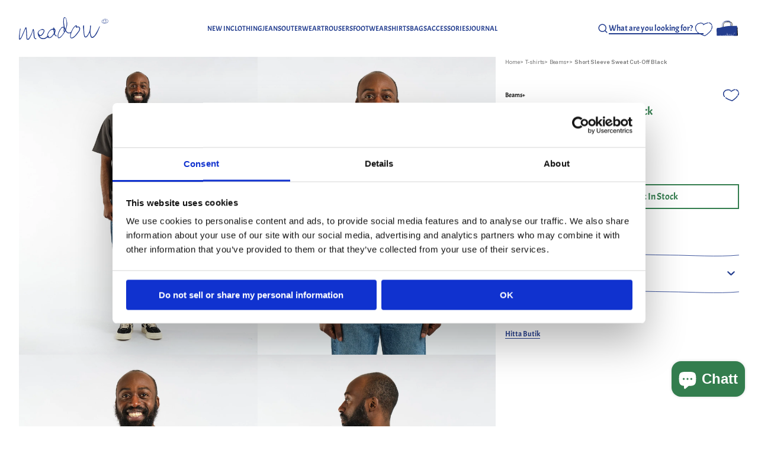

--- FILE ---
content_type: text/html; charset=utf-8
request_url: https://www.meadowweb.com/sv/products/short-sleeve-sweat-cut-off-black
body_size: 69681
content:
<!doctype html>
<html class="no-js" lang="sv">

<head>
  <meta charset="utf-8">
  <meta http-equiv="X-UA-Compatible" content="IE=edge">
  <meta name="viewport" content="width=device-width,initial-scale=1">
  <meta name="theme-color" content="">
  <link rel="canonical" href="https://www.meadowweb.com/sv/products/short-sleeve-sweat-cut-off-black"><link rel="preconnect" href="https://fonts.shopifycdn.com" crossorigin>

  <title>BEAMS+ BD Color Broad Olive 67, Meadow Online Store</title><meta name="description" content="Curated Beams+ skjortor för alla. Handla din nya BD Color Broad Olive 67. Senaste skjortkollektionerna: pris, foto, frakt över hela världen">

<meta property="og:site_name" content="Meadow">
<meta property="og:url" content="https://www.meadowweb.com/sv/products/short-sleeve-sweat-cut-off-black">
<meta property="og:title" content="BEAMS+ BD Color Broad Olive 67, Meadow Online Store">
<meta property="og:type" content="product">
<meta property="og:description" content="Curated Beams+ skjortor för alla. Handla din nya BD Color Broad Olive 67. Senaste skjortkollektionerna: pris, foto, frakt över hela världen"><meta property="og:image" content="http://www.meadowweb.com/cdn/shop/products/short-sleeve-sweat-cut-off-black-424190.jpg?v=1683680526">
  <meta property="og:image:secure_url" content="https://www.meadowweb.com/cdn/shop/products/short-sleeve-sweat-cut-off-black-424190.jpg?v=1683680526">
  <meta property="og:image:width" content="1638">
  <meta property="og:image:height" content="2048"><meta property="og:price:amount" content="1,095.00">
  <meta property="og:price:currency" content="SEK"><meta name="twitter:card" content="summary_large_image">
<meta name="twitter:title" content="BEAMS+ BD Color Broad Olive 67, Meadow Online Store">
<meta name="twitter:description" content="Curated Beams+ skjortor för alla. Handla din nya BD Color Broad Olive 67. Senaste skjortkollektionerna: pris, foto, frakt över hela världen">

<!-- START Verification Codes -->
<meta name="google-site-verification" content="jQdVWyWbeLdFA2dpRcB7XztgQmSylPT2cYoM2KuTqRo" />
<meta name="google-site-verification" content="5Z3EeUBwotGoqs4PFuj9aeumD7oqycvMegscYVsFSmo" />
<meta name="google-site-verification" content="gN_LVp1l_Vt9xNwtZT3iIxRq-SnPHrGeJ2NZiEY0Pxw" />
<meta name="google-site-verification" content="n6yuFgx2MC8fG3myvQL8kfhMIh7gLD3GDBvO1gO6M04" />
<meta name="google-site-verification" content="n_BFaFnv_Mks7bxpqtOU-LhcUt1QQ_6bd_NOerRsRpQ" />
<meta name="google-site-verification" content="q3feZ1lVb6PoUi10gkrHjCBtF-Vj5qr4rgVD2ny6aSc" />
<meta name="google-site-verification" content="pn1OzLaWZIYdPDefED9GwsFgGIFGZa-c_d5aLKWaEP4" />
<meta name="google-site-verification" content="C4d4-k-3utuWDABgRFcoVJHuRR1yHviqU5-Rl8--IdE" />
<meta name="msvalidate.01" content="DC1FD5DD084DCEDDD600B38692CAEFA0" />
<meta name="yandex-verification" content="4df27aaeaf4d399b" />
<!-- END Verification Codes -->


  <!-- Google Tag Manager -->
  <script>(function (w, d, s, l, i) {
      w[l] = w[l] || []; w[l].push({
        'gtm.start':
          new Date().getTime(), event: 'gtm.js'
      }); var f = d.getElementsByTagName(s)[0],
        j = d.createElement(s), dl = l != 'dataLayer' ? '&l=' + l : ''; j.async = true; j.src =
          'https://www.googletagmanager.com/gtm.js?id=' + i + dl; f.parentNode.insertBefore(j, f);
    })(window, document, 'script', 'dataLayer', 'GTM-NDDTJ7D');</script>
  <!-- End Google Tag Manager -->

  

  <script>window.performance && window.performance.mark && window.performance.mark('shopify.content_for_header.start');</script><meta name="google-site-verification" content="rNxFgnNDSo3Z3frquOei_GieZUOBg3gKbkojdIoZN70">
<meta name="google-site-verification" content="9Oq3Z8GGy2rxV1WpVcmSu9RpfUZ0XyXtqqqirtxzw08">
<meta id="shopify-digital-wallet" name="shopify-digital-wallet" content="/40762179749/digital_wallets/dialog">
<meta name="shopify-checkout-api-token" content="59c7a0ddee9fb12bf5a6ce43ba244d60">
<meta id="in-context-paypal-metadata" data-shop-id="40762179749" data-venmo-supported="false" data-environment="production" data-locale="en_US" data-paypal-v4="true" data-currency="SEK">
<link rel="alternate" hreflang="x-default" href="https://www.meadowweb.com/products/short-sleeve-sweat-cut-off-black">
<link rel="alternate" hreflang="en" href="https://www.meadowweb.com/products/short-sleeve-sweat-cut-off-black">
<link rel="alternate" hreflang="sv" href="https://www.meadowweb.com/sv/products/short-sleeve-sweat-cut-off-black">
<link rel="alternate" hreflang="nb" href="https://www.meadowweb.com/nb/products/kortermet-sweatshirt-avkuttet-svart">
<link rel="alternate" hreflang="de-DE" href="https://www.meadowweb.de/products/kurzarm-sweatshirt-mit-abgeschnittenem-saum-in-schwarz">
<link rel="alternate" hreflang="fr-FR" href="https://www.meadowweb.fr/products/sweat-a-manches-courtes-decoupe-noir">
<link rel="alternate" hreflang="da-DK" href="https://www.meadowweb.dk/products/kortaermet-svedafskaret-sort">
<link rel="alternate" hreflang="es-ES" href="https://www.meadowweb.es/products/sudadera-de-manga-corta-cortada-en-negro">
<link rel="alternate" hreflang="nl-NL" href="https://www.meadowweb.nl/products/korte-mouw-zweet-afgesneden-zwart">
<link rel="alternate" hreflang="fi-FI" href="https://www.meadowweb.fi/products/lyhythihainen-hikipaita-leikattu-musta">
<link rel="alternate" hreflang="it-IT" href="https://www.meadowweb.it/products/maglia-a-maniche-corte-taglio-sweat-nero">
<link rel="alternate" type="application/json+oembed" href="https://www.meadowweb.com/sv/products/short-sleeve-sweat-cut-off-black.oembed">
<script async="async" src="/checkouts/internal/preloads.js?locale=sv-SE"></script>
<link rel="preconnect" href="https://shop.app" crossorigin="anonymous">
<script async="async" src="https://shop.app/checkouts/internal/preloads.js?locale=sv-SE&shop_id=40762179749" crossorigin="anonymous"></script>
<script id="apple-pay-shop-capabilities" type="application/json">{"shopId":40762179749,"countryCode":"SE","currencyCode":"SEK","merchantCapabilities":["supports3DS"],"merchantId":"gid:\/\/shopify\/Shop\/40762179749","merchantName":"Meadow","requiredBillingContactFields":["postalAddress","email","phone"],"requiredShippingContactFields":["postalAddress","email","phone"],"shippingType":"shipping","supportedNetworks":["visa","maestro","masterCard","amex"],"total":{"type":"pending","label":"Meadow","amount":"1.00"},"shopifyPaymentsEnabled":true,"supportsSubscriptions":true}</script>
<script id="shopify-features" type="application/json">{"accessToken":"59c7a0ddee9fb12bf5a6ce43ba244d60","betas":["rich-media-storefront-analytics"],"domain":"www.meadowweb.com","predictiveSearch":true,"shopId":40762179749,"locale":"sv"}</script>
<script>var Shopify = Shopify || {};
Shopify.shop = "meadow-of-malmo.myshopify.com";
Shopify.locale = "sv";
Shopify.currency = {"active":"SEK","rate":"1.0"};
Shopify.country = "SE";
Shopify.theme = {"name":"Meadow","id":168613413212,"schema_name":"Dawn","schema_version":"11.0.0","theme_store_id":null,"role":"main"};
Shopify.theme.handle = "null";
Shopify.theme.style = {"id":null,"handle":null};
Shopify.cdnHost = "www.meadowweb.com/cdn";
Shopify.routes = Shopify.routes || {};
Shopify.routes.root = "/sv/";</script>
<script type="module">!function(o){(o.Shopify=o.Shopify||{}).modules=!0}(window);</script>
<script>!function(o){function n(){var o=[];function n(){o.push(Array.prototype.slice.apply(arguments))}return n.q=o,n}var t=o.Shopify=o.Shopify||{};t.loadFeatures=n(),t.autoloadFeatures=n()}(window);</script>
<script>
  window.ShopifyPay = window.ShopifyPay || {};
  window.ShopifyPay.apiHost = "shop.app\/pay";
  window.ShopifyPay.redirectState = null;
</script>
<script id="shop-js-analytics" type="application/json">{"pageType":"product"}</script>
<script defer="defer" async type="module" src="//www.meadowweb.com/cdn/shopifycloud/shop-js/modules/v2/client.init-shop-cart-sync_BQ29hUGy.sv.esm.js"></script>
<script defer="defer" async type="module" src="//www.meadowweb.com/cdn/shopifycloud/shop-js/modules/v2/chunk.common_DVZgvets.esm.js"></script>
<script defer="defer" async type="module" src="//www.meadowweb.com/cdn/shopifycloud/shop-js/modules/v2/chunk.modal_Dp9EJq-l.esm.js"></script>
<script type="module">
  await import("//www.meadowweb.com/cdn/shopifycloud/shop-js/modules/v2/client.init-shop-cart-sync_BQ29hUGy.sv.esm.js");
await import("//www.meadowweb.com/cdn/shopifycloud/shop-js/modules/v2/chunk.common_DVZgvets.esm.js");
await import("//www.meadowweb.com/cdn/shopifycloud/shop-js/modules/v2/chunk.modal_Dp9EJq-l.esm.js");

  window.Shopify.SignInWithShop?.initShopCartSync?.({"fedCMEnabled":true,"windoidEnabled":true});

</script>
<script>
  window.Shopify = window.Shopify || {};
  if (!window.Shopify.featureAssets) window.Shopify.featureAssets = {};
  window.Shopify.featureAssets['shop-js'] = {"shop-cart-sync":["modules/v2/client.shop-cart-sync_Bu6t_x9R.sv.esm.js","modules/v2/chunk.common_DVZgvets.esm.js","modules/v2/chunk.modal_Dp9EJq-l.esm.js"],"init-fed-cm":["modules/v2/client.init-fed-cm_D1-Qq-Q9.sv.esm.js","modules/v2/chunk.common_DVZgvets.esm.js","modules/v2/chunk.modal_Dp9EJq-l.esm.js"],"shop-cash-offers":["modules/v2/client.shop-cash-offers_C0440sHw.sv.esm.js","modules/v2/chunk.common_DVZgvets.esm.js","modules/v2/chunk.modal_Dp9EJq-l.esm.js"],"shop-login-button":["modules/v2/client.shop-login-button_CQaJFxXl.sv.esm.js","modules/v2/chunk.common_DVZgvets.esm.js","modules/v2/chunk.modal_Dp9EJq-l.esm.js"],"pay-button":["modules/v2/client.pay-button_BZyH99EP.sv.esm.js","modules/v2/chunk.common_DVZgvets.esm.js","modules/v2/chunk.modal_Dp9EJq-l.esm.js"],"shop-button":["modules/v2/client.shop-button_DmCkdO1R.sv.esm.js","modules/v2/chunk.common_DVZgvets.esm.js","modules/v2/chunk.modal_Dp9EJq-l.esm.js"],"avatar":["modules/v2/client.avatar_BTnouDA3.sv.esm.js"],"init-windoid":["modules/v2/client.init-windoid_D1M6VxtU.sv.esm.js","modules/v2/chunk.common_DVZgvets.esm.js","modules/v2/chunk.modal_Dp9EJq-l.esm.js"],"init-shop-for-new-customer-accounts":["modules/v2/client.init-shop-for-new-customer-accounts_CeZrXdsi.sv.esm.js","modules/v2/client.shop-login-button_CQaJFxXl.sv.esm.js","modules/v2/chunk.common_DVZgvets.esm.js","modules/v2/chunk.modal_Dp9EJq-l.esm.js"],"init-shop-email-lookup-coordinator":["modules/v2/client.init-shop-email-lookup-coordinator_BlEXnj1d.sv.esm.js","modules/v2/chunk.common_DVZgvets.esm.js","modules/v2/chunk.modal_Dp9EJq-l.esm.js"],"init-shop-cart-sync":["modules/v2/client.init-shop-cart-sync_BQ29hUGy.sv.esm.js","modules/v2/chunk.common_DVZgvets.esm.js","modules/v2/chunk.modal_Dp9EJq-l.esm.js"],"shop-toast-manager":["modules/v2/client.shop-toast-manager_Ct9Ayof1.sv.esm.js","modules/v2/chunk.common_DVZgvets.esm.js","modules/v2/chunk.modal_Dp9EJq-l.esm.js"],"init-customer-accounts":["modules/v2/client.init-customer-accounts_B5hQ7EGO.sv.esm.js","modules/v2/client.shop-login-button_CQaJFxXl.sv.esm.js","modules/v2/chunk.common_DVZgvets.esm.js","modules/v2/chunk.modal_Dp9EJq-l.esm.js"],"init-customer-accounts-sign-up":["modules/v2/client.init-customer-accounts-sign-up_BubgnExM.sv.esm.js","modules/v2/client.shop-login-button_CQaJFxXl.sv.esm.js","modules/v2/chunk.common_DVZgvets.esm.js","modules/v2/chunk.modal_Dp9EJq-l.esm.js"],"shop-follow-button":["modules/v2/client.shop-follow-button_uTieMXEA.sv.esm.js","modules/v2/chunk.common_DVZgvets.esm.js","modules/v2/chunk.modal_Dp9EJq-l.esm.js"],"checkout-modal":["modules/v2/client.checkout-modal_BXs16w6w.sv.esm.js","modules/v2/chunk.common_DVZgvets.esm.js","modules/v2/chunk.modal_Dp9EJq-l.esm.js"],"shop-login":["modules/v2/client.shop-login_9pkxbyDl.sv.esm.js","modules/v2/chunk.common_DVZgvets.esm.js","modules/v2/chunk.modal_Dp9EJq-l.esm.js"],"lead-capture":["modules/v2/client.lead-capture_DxnaH17I.sv.esm.js","modules/v2/chunk.common_DVZgvets.esm.js","modules/v2/chunk.modal_Dp9EJq-l.esm.js"],"payment-terms":["modules/v2/client.payment-terms_ByllyJK7.sv.esm.js","modules/v2/chunk.common_DVZgvets.esm.js","modules/v2/chunk.modal_Dp9EJq-l.esm.js"]};
</script>
<script>(function() {
  var isLoaded = false;
  function asyncLoad() {
    if (isLoaded) return;
    isLoaded = true;
    var urls = ["https:\/\/cookiebar.hulkapps.com\/hulk_cookie_bar.js?shop=meadow-of-malmo.myshopify.com","https:\/\/image-optimizer.salessquad.co.uk\/scripts\/tiny_img_not_found_notifier_cb5621f6d09fe9f15dc9df495abe5e45.js?shop=meadow-of-malmo.myshopify.com","https:\/\/d23dclunsivw3h.cloudfront.net\/redirect-app.js?shop=meadow-of-malmo.myshopify.com","https:\/\/orderstatus.w3apps.co\/js\/orderlookup.js?shop=meadow-of-malmo.myshopify.com","https:\/\/static.klaviyo.com\/onsite\/js\/WWZVag\/klaviyo.js?company_id=WWZVag\u0026shop=meadow-of-malmo.myshopify.com","https:\/\/searchanise-ef84.kxcdn.com\/widgets\/shopify\/init.js?a=3R6D0Q9Y6O\u0026shop=meadow-of-malmo.myshopify.com"];
    for (var i = 0; i < urls.length; i++) {
      var s = document.createElement('script');
      s.type = 'text/javascript';
      s.async = true;
      s.src = urls[i];
      var x = document.getElementsByTagName('script')[0];
      x.parentNode.insertBefore(s, x);
    }
  };
  if(window.attachEvent) {
    window.attachEvent('onload', asyncLoad);
  } else {
    window.addEventListener('load', asyncLoad, false);
  }
})();</script>
<script id="__st">var __st={"a":40762179749,"offset":3600,"reqid":"d6d8a0a6-b86f-44b8-ac5d-06eefe927608-1769397360","pageurl":"www.meadowweb.com\/sv\/products\/short-sleeve-sweat-cut-off-black","u":"0d7e3184f310","p":"product","rtyp":"product","rid":8394365567324};</script>
<script>window.ShopifyPaypalV4VisibilityTracking = true;</script>
<script id="captcha-bootstrap">!function(){'use strict';const t='contact',e='account',n='new_comment',o=[[t,t],['blogs',n],['comments',n],[t,'customer']],c=[[e,'customer_login'],[e,'guest_login'],[e,'recover_customer_password'],[e,'create_customer']],r=t=>t.map((([t,e])=>`form[action*='/${t}']:not([data-nocaptcha='true']) input[name='form_type'][value='${e}']`)).join(','),a=t=>()=>t?[...document.querySelectorAll(t)].map((t=>t.form)):[];function s(){const t=[...o],e=r(t);return a(e)}const i='password',u='form_key',d=['recaptcha-v3-token','g-recaptcha-response','h-captcha-response',i],f=()=>{try{return window.sessionStorage}catch{return}},m='__shopify_v',_=t=>t.elements[u];function p(t,e,n=!1){try{const o=window.sessionStorage,c=JSON.parse(o.getItem(e)),{data:r}=function(t){const{data:e,action:n}=t;return t[m]||n?{data:e,action:n}:{data:t,action:n}}(c);for(const[e,n]of Object.entries(r))t.elements[e]&&(t.elements[e].value=n);n&&o.removeItem(e)}catch(o){console.error('form repopulation failed',{error:o})}}const l='form_type',E='cptcha';function T(t){t.dataset[E]=!0}const w=window,h=w.document,L='Shopify',v='ce_forms',y='captcha';let A=!1;((t,e)=>{const n=(g='f06e6c50-85a8-45c8-87d0-21a2b65856fe',I='https://cdn.shopify.com/shopifycloud/storefront-forms-hcaptcha/ce_storefront_forms_captcha_hcaptcha.v1.5.2.iife.js',D={infoText:'Skyddas av hCaptcha',privacyText:'Integritet',termsText:'Villkor'},(t,e,n)=>{const o=w[L][v],c=o.bindForm;if(c)return c(t,g,e,D).then(n);var r;o.q.push([[t,g,e,D],n]),r=I,A||(h.body.append(Object.assign(h.createElement('script'),{id:'captcha-provider',async:!0,src:r})),A=!0)});var g,I,D;w[L]=w[L]||{},w[L][v]=w[L][v]||{},w[L][v].q=[],w[L][y]=w[L][y]||{},w[L][y].protect=function(t,e){n(t,void 0,e),T(t)},Object.freeze(w[L][y]),function(t,e,n,w,h,L){const[v,y,A,g]=function(t,e,n){const i=e?o:[],u=t?c:[],d=[...i,...u],f=r(d),m=r(i),_=r(d.filter((([t,e])=>n.includes(e))));return[a(f),a(m),a(_),s()]}(w,h,L),I=t=>{const e=t.target;return e instanceof HTMLFormElement?e:e&&e.form},D=t=>v().includes(t);t.addEventListener('submit',(t=>{const e=I(t);if(!e)return;const n=D(e)&&!e.dataset.hcaptchaBound&&!e.dataset.recaptchaBound,o=_(e),c=g().includes(e)&&(!o||!o.value);(n||c)&&t.preventDefault(),c&&!n&&(function(t){try{if(!f())return;!function(t){const e=f();if(!e)return;const n=_(t);if(!n)return;const o=n.value;o&&e.removeItem(o)}(t);const e=Array.from(Array(32),(()=>Math.random().toString(36)[2])).join('');!function(t,e){_(t)||t.append(Object.assign(document.createElement('input'),{type:'hidden',name:u})),t.elements[u].value=e}(t,e),function(t,e){const n=f();if(!n)return;const o=[...t.querySelectorAll(`input[type='${i}']`)].map((({name:t})=>t)),c=[...d,...o],r={};for(const[a,s]of new FormData(t).entries())c.includes(a)||(r[a]=s);n.setItem(e,JSON.stringify({[m]:1,action:t.action,data:r}))}(t,e)}catch(e){console.error('failed to persist form',e)}}(e),e.submit())}));const S=(t,e)=>{t&&!t.dataset[E]&&(n(t,e.some((e=>e===t))),T(t))};for(const o of['focusin','change'])t.addEventListener(o,(t=>{const e=I(t);D(e)&&S(e,y())}));const B=e.get('form_key'),M=e.get(l),P=B&&M;t.addEventListener('DOMContentLoaded',(()=>{const t=y();if(P)for(const e of t)e.elements[l].value===M&&p(e,B);[...new Set([...A(),...v().filter((t=>'true'===t.dataset.shopifyCaptcha))])].forEach((e=>S(e,t)))}))}(h,new URLSearchParams(w.location.search),n,t,e,['guest_login'])})(!0,!0)}();</script>
<script integrity="sha256-4kQ18oKyAcykRKYeNunJcIwy7WH5gtpwJnB7kiuLZ1E=" data-source-attribution="shopify.loadfeatures" defer="defer" src="//www.meadowweb.com/cdn/shopifycloud/storefront/assets/storefront/load_feature-a0a9edcb.js" crossorigin="anonymous"></script>
<script crossorigin="anonymous" defer="defer" src="//www.meadowweb.com/cdn/shopifycloud/storefront/assets/shopify_pay/storefront-65b4c6d7.js?v=20250812"></script>
<script data-source-attribution="shopify.dynamic_checkout.dynamic.init">var Shopify=Shopify||{};Shopify.PaymentButton=Shopify.PaymentButton||{isStorefrontPortableWallets:!0,init:function(){window.Shopify.PaymentButton.init=function(){};var t=document.createElement("script");t.src="https://www.meadowweb.com/cdn/shopifycloud/portable-wallets/latest/portable-wallets.sv.js",t.type="module",document.head.appendChild(t)}};
</script>
<script data-source-attribution="shopify.dynamic_checkout.buyer_consent">
  function portableWalletsHideBuyerConsent(e){var t=document.getElementById("shopify-buyer-consent"),n=document.getElementById("shopify-subscription-policy-button");t&&n&&(t.classList.add("hidden"),t.setAttribute("aria-hidden","true"),n.removeEventListener("click",e))}function portableWalletsShowBuyerConsent(e){var t=document.getElementById("shopify-buyer-consent"),n=document.getElementById("shopify-subscription-policy-button");t&&n&&(t.classList.remove("hidden"),t.removeAttribute("aria-hidden"),n.addEventListener("click",e))}window.Shopify?.PaymentButton&&(window.Shopify.PaymentButton.hideBuyerConsent=portableWalletsHideBuyerConsent,window.Shopify.PaymentButton.showBuyerConsent=portableWalletsShowBuyerConsent);
</script>
<script data-source-attribution="shopify.dynamic_checkout.cart.bootstrap">document.addEventListener("DOMContentLoaded",(function(){function t(){return document.querySelector("shopify-accelerated-checkout-cart, shopify-accelerated-checkout")}if(t())Shopify.PaymentButton.init();else{new MutationObserver((function(e,n){t()&&(Shopify.PaymentButton.init(),n.disconnect())})).observe(document.body,{childList:!0,subtree:!0})}}));
</script>
<link id="shopify-accelerated-checkout-styles" rel="stylesheet" media="screen" href="https://www.meadowweb.com/cdn/shopifycloud/portable-wallets/latest/accelerated-checkout-backwards-compat.css" crossorigin="anonymous">
<style id="shopify-accelerated-checkout-cart">
        #shopify-buyer-consent {
  margin-top: 1em;
  display: inline-block;
  width: 100%;
}

#shopify-buyer-consent.hidden {
  display: none;
}

#shopify-subscription-policy-button {
  background: none;
  border: none;
  padding: 0;
  text-decoration: underline;
  font-size: inherit;
  cursor: pointer;
}

#shopify-subscription-policy-button::before {
  box-shadow: none;
}

      </style>
<script id="sections-script" data-sections="related-products,header" defer="defer" src="//www.meadowweb.com/cdn/shop/t/43/compiled_assets/scripts.js?v=38780"></script>
<script>window.performance && window.performance.mark && window.performance.mark('shopify.content_for_header.end');</script>

  
  <link rel="apple-touch-icon" sizes="180x180" href="//www.meadowweb.com/cdn/shop/t/43/assets/apple-touch-icon.png?v=41007105542294166261716316025">
  <link rel="icon" type="image/png" sizes="32x32" href="//www.meadowweb.com/cdn/shop/t/43/assets/favicon-32x32.png?v=147888853665266582981716316035">
  <link rel="icon" type="image/png" sizes="16x16" href="//www.meadowweb.com/cdn/shop/t/43/assets/favicon-16x16.png?v=90905515022025755001716316033">
  <link rel="manifest" href="//www.meadowweb.com/cdn/shop/t/43/assets/site.webmanifest.json?v=176468968702727869601716283626">
  <link rel="mask-icon" href="//www.meadowweb.com/cdn/shop/t/43/assets/safari-pinned-tab.svg?v=142761431731613101031721219593" color="#5bbad5">
  <link rel="shortcut icon" href="//www.meadowweb.com/cdn/shop/t/43/assets/favicon.ico?v=118333165793432653751716283626">
  <meta name="msapplication-TileColor" content="#da532c">
  <meta name="msapplication-config" content="//www.meadowweb.com/cdn/shop/t/43/assets/browserconfig.xml?v=131441316564842015531716316047">
  <meta name="theme-color" content="#ffffff">

  <link href="//www.meadowweb.com/cdn/shop/t/43/assets/fonts.css?v=104013774908124354171768406581" rel="stylesheet" type="text/css" media="all" />
  <link href="//www.meadowweb.com/cdn/shop/t/43/assets/main.css?v=111629370926714245391765290217" rel="stylesheet" type="text/css" media="all" />

  <script src="//www.meadowweb.com/cdn/shop/t/43/assets/jquery-3.6.0.min.js?v=8324501383853434791716283623"></script>
  <script src="//www.meadowweb.com/cdn/shop/t/43/assets/swiper-bundle.min.js?v=146384143693317746301716283627"></script>

  <script src="//www.meadowweb.com/cdn/shop/t/43/assets/bundle.min.js?v=81315376421040460531765290215" type="module"></script>

  

  <!-- PPC -->
  
  <!-- End PPC -->

  <script src="//www.meadowweb.com/cdn/shop/t/43/assets/timesact.js?v=82665028499936087221745651522" defer="defer"></script>

<!-- BEGIN app block: shopify://apps/klaviyo-email-marketing-sms/blocks/klaviyo-onsite-embed/2632fe16-c075-4321-a88b-50b567f42507 -->












  <script async src="https://static.klaviyo.com/onsite/js/SymeG9/klaviyo.js?company_id=SymeG9"></script>
  <script>!function(){if(!window.klaviyo){window._klOnsite=window._klOnsite||[];try{window.klaviyo=new Proxy({},{get:function(n,i){return"push"===i?function(){var n;(n=window._klOnsite).push.apply(n,arguments)}:function(){for(var n=arguments.length,o=new Array(n),w=0;w<n;w++)o[w]=arguments[w];var t="function"==typeof o[o.length-1]?o.pop():void 0,e=new Promise((function(n){window._klOnsite.push([i].concat(o,[function(i){t&&t(i),n(i)}]))}));return e}}})}catch(n){window.klaviyo=window.klaviyo||[],window.klaviyo.push=function(){var n;(n=window._klOnsite).push.apply(n,arguments)}}}}();</script>

  
    <script id="viewed_product">
      if (item == null) {
        var _learnq = _learnq || [];

        var MetafieldReviews = null
        var MetafieldYotpoRating = null
        var MetafieldYotpoCount = null
        var MetafieldLooxRating = null
        var MetafieldLooxCount = null
        var okendoProduct = null
        var okendoProductReviewCount = null
        var okendoProductReviewAverageValue = null
        try {
          // The following fields are used for Customer Hub recently viewed in order to add reviews.
          // This information is not part of __kla_viewed. Instead, it is part of __kla_viewed_reviewed_items
          MetafieldReviews = {};
          MetafieldYotpoRating = null
          MetafieldYotpoCount = null
          MetafieldLooxRating = null
          MetafieldLooxCount = null

          okendoProduct = null
          // If the okendo metafield is not legacy, it will error, which then requires the new json formatted data
          if (okendoProduct && 'error' in okendoProduct) {
            okendoProduct = null
          }
          okendoProductReviewCount = okendoProduct ? okendoProduct.reviewCount : null
          okendoProductReviewAverageValue = okendoProduct ? okendoProduct.reviewAverageValue : null
        } catch (error) {
          console.error('Error in Klaviyo onsite reviews tracking:', error);
        }

        var item = {
          Name: "Short Sleeve Sweat Cut-Off Black",
          ProductID: 8394365567324,
          Categories: ["Allt","KLÄDER ","Latest T-Shirts","Över 10 kr "],
          ImageURL: "https://www.meadowweb.com/cdn/shop/products/short-sleeve-sweat-cut-off-black-424190_grande.jpg?v=1683680526",
          URL: "https://www.meadowweb.com/sv/products/short-sleeve-sweat-cut-off-black",
          Brand: "Beams+",
          Price: "1,095.00 kr",
          Value: "1,095.00",
          CompareAtPrice: "0.00 kr"
        };
        _learnq.push(['track', 'Viewed Product', item]);
        _learnq.push(['trackViewedItem', {
          Title: item.Name,
          ItemId: item.ProductID,
          Categories: item.Categories,
          ImageUrl: item.ImageURL,
          Url: item.URL,
          Metadata: {
            Brand: item.Brand,
            Price: item.Price,
            Value: item.Value,
            CompareAtPrice: item.CompareAtPrice
          },
          metafields:{
            reviews: MetafieldReviews,
            yotpo:{
              rating: MetafieldYotpoRating,
              count: MetafieldYotpoCount,
            },
            loox:{
              rating: MetafieldLooxRating,
              count: MetafieldLooxCount,
            },
            okendo: {
              rating: okendoProductReviewAverageValue,
              count: okendoProductReviewCount,
            }
          }
        }]);
      }
    </script>
  




  <script>
    window.klaviyoReviewsProductDesignMode = false
  </script>







<!-- END app block --><!-- BEGIN app block: shopify://apps/yotpo-product-reviews/blocks/settings/eb7dfd7d-db44-4334-bc49-c893b51b36cf -->


  <script type="text/javascript" src="https://cdn-widgetsrepository.yotpo.com/v1/loader/XjHk06AbwqNAMgwCZUpNOhfoWGXOmJMCalheRXfn?languageCode=sv" async></script>



  
<!-- END app block --><!-- BEGIN app block: shopify://apps/yotpo-product-reviews/blocks/reviews_tab/eb7dfd7d-db44-4334-bc49-c893b51b36cf -->



<!-- END app block --><script src="https://cdn.shopify.com/extensions/e8878072-2f6b-4e89-8082-94b04320908d/inbox-1254/assets/inbox-chat-loader.js" type="text/javascript" defer="defer"></script>
<script src="https://cdn.shopify.com/extensions/019b7cd0-6587-73c3-9937-bcc2249fa2c4/lb-upsell-227/assets/lb-selleasy.js" type="text/javascript" defer="defer"></script>
<script src="https://cdn.shopify.com/extensions/019ba2a8-ed65-7a70-888b-d2b0a44d500b/orbe-1-414/assets/orbe.min.js" type="text/javascript" defer="defer"></script>
<link href="https://cdn.shopify.com/extensions/019ba2a8-ed65-7a70-888b-d2b0a44d500b/orbe-1-414/assets/md-app-modal.min.css" rel="stylesheet" type="text/css" media="all">
<script src="https://cdn.shopify.com/extensions/019ba2a8-ed65-7a70-888b-d2b0a44d500b/orbe-1-414/assets/orbe-mk.min.js" type="text/javascript" defer="defer"></script>
<link href="https://monorail-edge.shopifysvc.com" rel="dns-prefetch">
<script>(function(){if ("sendBeacon" in navigator && "performance" in window) {try {var session_token_from_headers = performance.getEntriesByType('navigation')[0].serverTiming.find(x => x.name == '_s').description;} catch {var session_token_from_headers = undefined;}var session_cookie_matches = document.cookie.match(/_shopify_s=([^;]*)/);var session_token_from_cookie = session_cookie_matches && session_cookie_matches.length === 2 ? session_cookie_matches[1] : "";var session_token = session_token_from_headers || session_token_from_cookie || "";function handle_abandonment_event(e) {var entries = performance.getEntries().filter(function(entry) {return /monorail-edge.shopifysvc.com/.test(entry.name);});if (!window.abandonment_tracked && entries.length === 0) {window.abandonment_tracked = true;var currentMs = Date.now();var navigation_start = performance.timing.navigationStart;var payload = {shop_id: 40762179749,url: window.location.href,navigation_start,duration: currentMs - navigation_start,session_token,page_type: "product"};window.navigator.sendBeacon("https://monorail-edge.shopifysvc.com/v1/produce", JSON.stringify({schema_id: "online_store_buyer_site_abandonment/1.1",payload: payload,metadata: {event_created_at_ms: currentMs,event_sent_at_ms: currentMs}}));}}window.addEventListener('pagehide', handle_abandonment_event);}}());</script>
<script id="web-pixels-manager-setup">(function e(e,d,r,n,o){if(void 0===o&&(o={}),!Boolean(null===(a=null===(i=window.Shopify)||void 0===i?void 0:i.analytics)||void 0===a?void 0:a.replayQueue)){var i,a;window.Shopify=window.Shopify||{};var t=window.Shopify;t.analytics=t.analytics||{};var s=t.analytics;s.replayQueue=[],s.publish=function(e,d,r){return s.replayQueue.push([e,d,r]),!0};try{self.performance.mark("wpm:start")}catch(e){}var l=function(){var e={modern:/Edge?\/(1{2}[4-9]|1[2-9]\d|[2-9]\d{2}|\d{4,})\.\d+(\.\d+|)|Firefox\/(1{2}[4-9]|1[2-9]\d|[2-9]\d{2}|\d{4,})\.\d+(\.\d+|)|Chrom(ium|e)\/(9{2}|\d{3,})\.\d+(\.\d+|)|(Maci|X1{2}).+ Version\/(15\.\d+|(1[6-9]|[2-9]\d|\d{3,})\.\d+)([,.]\d+|)( \(\w+\)|)( Mobile\/\w+|) Safari\/|Chrome.+OPR\/(9{2}|\d{3,})\.\d+\.\d+|(CPU[ +]OS|iPhone[ +]OS|CPU[ +]iPhone|CPU IPhone OS|CPU iPad OS)[ +]+(15[._]\d+|(1[6-9]|[2-9]\d|\d{3,})[._]\d+)([._]\d+|)|Android:?[ /-](13[3-9]|1[4-9]\d|[2-9]\d{2}|\d{4,})(\.\d+|)(\.\d+|)|Android.+Firefox\/(13[5-9]|1[4-9]\d|[2-9]\d{2}|\d{4,})\.\d+(\.\d+|)|Android.+Chrom(ium|e)\/(13[3-9]|1[4-9]\d|[2-9]\d{2}|\d{4,})\.\d+(\.\d+|)|SamsungBrowser\/([2-9]\d|\d{3,})\.\d+/,legacy:/Edge?\/(1[6-9]|[2-9]\d|\d{3,})\.\d+(\.\d+|)|Firefox\/(5[4-9]|[6-9]\d|\d{3,})\.\d+(\.\d+|)|Chrom(ium|e)\/(5[1-9]|[6-9]\d|\d{3,})\.\d+(\.\d+|)([\d.]+$|.*Safari\/(?![\d.]+ Edge\/[\d.]+$))|(Maci|X1{2}).+ Version\/(10\.\d+|(1[1-9]|[2-9]\d|\d{3,})\.\d+)([,.]\d+|)( \(\w+\)|)( Mobile\/\w+|) Safari\/|Chrome.+OPR\/(3[89]|[4-9]\d|\d{3,})\.\d+\.\d+|(CPU[ +]OS|iPhone[ +]OS|CPU[ +]iPhone|CPU IPhone OS|CPU iPad OS)[ +]+(10[._]\d+|(1[1-9]|[2-9]\d|\d{3,})[._]\d+)([._]\d+|)|Android:?[ /-](13[3-9]|1[4-9]\d|[2-9]\d{2}|\d{4,})(\.\d+|)(\.\d+|)|Mobile Safari.+OPR\/([89]\d|\d{3,})\.\d+\.\d+|Android.+Firefox\/(13[5-9]|1[4-9]\d|[2-9]\d{2}|\d{4,})\.\d+(\.\d+|)|Android.+Chrom(ium|e)\/(13[3-9]|1[4-9]\d|[2-9]\d{2}|\d{4,})\.\d+(\.\d+|)|Android.+(UC? ?Browser|UCWEB|U3)[ /]?(15\.([5-9]|\d{2,})|(1[6-9]|[2-9]\d|\d{3,})\.\d+)\.\d+|SamsungBrowser\/(5\.\d+|([6-9]|\d{2,})\.\d+)|Android.+MQ{2}Browser\/(14(\.(9|\d{2,})|)|(1[5-9]|[2-9]\d|\d{3,})(\.\d+|))(\.\d+|)|K[Aa][Ii]OS\/(3\.\d+|([4-9]|\d{2,})\.\d+)(\.\d+|)/},d=e.modern,r=e.legacy,n=navigator.userAgent;return n.match(d)?"modern":n.match(r)?"legacy":"unknown"}(),u="modern"===l?"modern":"legacy",c=(null!=n?n:{modern:"",legacy:""})[u],f=function(e){return[e.baseUrl,"/wpm","/b",e.hashVersion,"modern"===e.buildTarget?"m":"l",".js"].join("")}({baseUrl:d,hashVersion:r,buildTarget:u}),m=function(e){var d=e.version,r=e.bundleTarget,n=e.surface,o=e.pageUrl,i=e.monorailEndpoint;return{emit:function(e){var a=e.status,t=e.errorMsg,s=(new Date).getTime(),l=JSON.stringify({metadata:{event_sent_at_ms:s},events:[{schema_id:"web_pixels_manager_load/3.1",payload:{version:d,bundle_target:r,page_url:o,status:a,surface:n,error_msg:t},metadata:{event_created_at_ms:s}}]});if(!i)return console&&console.warn&&console.warn("[Web Pixels Manager] No Monorail endpoint provided, skipping logging."),!1;try{return self.navigator.sendBeacon.bind(self.navigator)(i,l)}catch(e){}var u=new XMLHttpRequest;try{return u.open("POST",i,!0),u.setRequestHeader("Content-Type","text/plain"),u.send(l),!0}catch(e){return console&&console.warn&&console.warn("[Web Pixels Manager] Got an unhandled error while logging to Monorail."),!1}}}}({version:r,bundleTarget:l,surface:e.surface,pageUrl:self.location.href,monorailEndpoint:e.monorailEndpoint});try{o.browserTarget=l,function(e){var d=e.src,r=e.async,n=void 0===r||r,o=e.onload,i=e.onerror,a=e.sri,t=e.scriptDataAttributes,s=void 0===t?{}:t,l=document.createElement("script"),u=document.querySelector("head"),c=document.querySelector("body");if(l.async=n,l.src=d,a&&(l.integrity=a,l.crossOrigin="anonymous"),s)for(var f in s)if(Object.prototype.hasOwnProperty.call(s,f))try{l.dataset[f]=s[f]}catch(e){}if(o&&l.addEventListener("load",o),i&&l.addEventListener("error",i),u)u.appendChild(l);else{if(!c)throw new Error("Did not find a head or body element to append the script");c.appendChild(l)}}({src:f,async:!0,onload:function(){if(!function(){var e,d;return Boolean(null===(d=null===(e=window.Shopify)||void 0===e?void 0:e.analytics)||void 0===d?void 0:d.initialized)}()){var d=window.webPixelsManager.init(e)||void 0;if(d){var r=window.Shopify.analytics;r.replayQueue.forEach((function(e){var r=e[0],n=e[1],o=e[2];d.publishCustomEvent(r,n,o)})),r.replayQueue=[],r.publish=d.publishCustomEvent,r.visitor=d.visitor,r.initialized=!0}}},onerror:function(){return m.emit({status:"failed",errorMsg:"".concat(f," has failed to load")})},sri:function(e){var d=/^sha384-[A-Za-z0-9+/=]+$/;return"string"==typeof e&&d.test(e)}(c)?c:"",scriptDataAttributes:o}),m.emit({status:"loading"})}catch(e){m.emit({status:"failed",errorMsg:(null==e?void 0:e.message)||"Unknown error"})}}})({shopId: 40762179749,storefrontBaseUrl: "https://www.meadowweb.com",extensionsBaseUrl: "https://extensions.shopifycdn.com/cdn/shopifycloud/web-pixels-manager",monorailEndpoint: "https://monorail-edge.shopifysvc.com/unstable/produce_batch",surface: "storefront-renderer",enabledBetaFlags: ["2dca8a86"],webPixelsConfigList: [{"id":"3595534684","configuration":"{\"accountID\":\"WWZVag\",\"webPixelConfig\":\"eyJlbmFibGVBZGRlZFRvQ2FydEV2ZW50cyI6IHRydWV9\"}","eventPayloadVersion":"v1","runtimeContext":"STRICT","scriptVersion":"524f6c1ee37bacdca7657a665bdca589","type":"APP","apiClientId":123074,"privacyPurposes":["ANALYTICS","MARKETING"],"dataSharingAdjustments":{"protectedCustomerApprovalScopes":["read_customer_address","read_customer_email","read_customer_name","read_customer_personal_data","read_customer_phone"]}},{"id":"2932310364","configuration":"{\"tagID\":\"2614326227863\"}","eventPayloadVersion":"v1","runtimeContext":"STRICT","scriptVersion":"18031546ee651571ed29edbe71a3550b","type":"APP","apiClientId":3009811,"privacyPurposes":["ANALYTICS","MARKETING","SALE_OF_DATA"],"dataSharingAdjustments":{"protectedCustomerApprovalScopes":["read_customer_address","read_customer_email","read_customer_name","read_customer_personal_data","read_customer_phone"]}},{"id":"2103279964","configuration":"{\"accountID\":\"selleasy-metrics-track\"}","eventPayloadVersion":"v1","runtimeContext":"STRICT","scriptVersion":"5aac1f99a8ca74af74cea751ede503d2","type":"APP","apiClientId":5519923,"privacyPurposes":[],"dataSharingAdjustments":{"protectedCustomerApprovalScopes":["read_customer_email","read_customer_name","read_customer_personal_data"]}},{"id":"1696596316","configuration":"{\"apiKey\":\"3R6D0Q9Y6O\", \"host\":\"searchserverapi.com\"}","eventPayloadVersion":"v1","runtimeContext":"STRICT","scriptVersion":"5559ea45e47b67d15b30b79e7c6719da","type":"APP","apiClientId":578825,"privacyPurposes":["ANALYTICS"],"dataSharingAdjustments":{"protectedCustomerApprovalScopes":["read_customer_personal_data"]}},{"id":"967475548","configuration":"{\"config\":\"{\\\"google_tag_ids\\\":[\\\"G-MPTPLRR84W\\\",\\\"AW-329312451\\\",\\\"GT-PLTMVG6J\\\"],\\\"target_country\\\":\\\"SE\\\",\\\"gtag_events\\\":[{\\\"type\\\":\\\"begin_checkout\\\",\\\"action_label\\\":[\\\"G-MPTPLRR84W\\\",\\\"AW-329312451\\\/dt_XCJ-N7f0CEMPRg50B\\\"]},{\\\"type\\\":\\\"search\\\",\\\"action_label\\\":[\\\"G-MPTPLRR84W\\\",\\\"AW-329312451\\\/zEVLCKKN7f0CEMPRg50B\\\"]},{\\\"type\\\":\\\"view_item\\\",\\\"action_label\\\":[\\\"G-MPTPLRR84W\\\",\\\"AW-329312451\\\/ZedECJmN7f0CEMPRg50B\\\",\\\"MC-HNJD18ZZZC\\\"]},{\\\"type\\\":\\\"purchase\\\",\\\"action_label\\\":[\\\"G-MPTPLRR84W\\\",\\\"AW-329312451\\\/Y3ycCJaN7f0CEMPRg50B\\\",\\\"MC-HNJD18ZZZC\\\"]},{\\\"type\\\":\\\"page_view\\\",\\\"action_label\\\":[\\\"G-MPTPLRR84W\\\",\\\"AW-329312451\\\/zR11CJON7f0CEMPRg50B\\\",\\\"MC-HNJD18ZZZC\\\"]},{\\\"type\\\":\\\"add_payment_info\\\",\\\"action_label\\\":[\\\"G-MPTPLRR84W\\\",\\\"AW-329312451\\\/G7p7CKWN7f0CEMPRg50B\\\"]},{\\\"type\\\":\\\"add_to_cart\\\",\\\"action_label\\\":[\\\"G-MPTPLRR84W\\\",\\\"AW-329312451\\\/n8a8CJyN7f0CEMPRg50B\\\"]}],\\\"enable_monitoring_mode\\\":false}\"}","eventPayloadVersion":"v1","runtimeContext":"OPEN","scriptVersion":"b2a88bafab3e21179ed38636efcd8a93","type":"APP","apiClientId":1780363,"privacyPurposes":[],"dataSharingAdjustments":{"protectedCustomerApprovalScopes":["read_customer_address","read_customer_email","read_customer_name","read_customer_personal_data","read_customer_phone"]}},{"id":"405668188","configuration":"{\"pixel_id\":\"364607498206640\",\"pixel_type\":\"facebook_pixel\",\"metaapp_system_user_token\":\"-\"}","eventPayloadVersion":"v1","runtimeContext":"OPEN","scriptVersion":"ca16bc87fe92b6042fbaa3acc2fbdaa6","type":"APP","apiClientId":2329312,"privacyPurposes":["ANALYTICS","MARKETING","SALE_OF_DATA"],"dataSharingAdjustments":{"protectedCustomerApprovalScopes":["read_customer_address","read_customer_email","read_customer_name","read_customer_personal_data","read_customer_phone"]}},{"id":"shopify-app-pixel","configuration":"{}","eventPayloadVersion":"v1","runtimeContext":"STRICT","scriptVersion":"0450","apiClientId":"shopify-pixel","type":"APP","privacyPurposes":["ANALYTICS","MARKETING"]},{"id":"shopify-custom-pixel","eventPayloadVersion":"v1","runtimeContext":"LAX","scriptVersion":"0450","apiClientId":"shopify-pixel","type":"CUSTOM","privacyPurposes":["ANALYTICS","MARKETING"]}],isMerchantRequest: false,initData: {"shop":{"name":"Meadow","paymentSettings":{"currencyCode":"SEK"},"myshopifyDomain":"meadow-of-malmo.myshopify.com","countryCode":"SE","storefrontUrl":"https:\/\/www.meadowweb.com\/sv"},"customer":null,"cart":null,"checkout":null,"productVariants":[{"price":{"amount":1095.0,"currencyCode":"SEK"},"product":{"title":"Short Sleeve Sweat Cut-Off Black","vendor":"Beams+","id":"8394365567324","untranslatedTitle":"Short Sleeve Sweat Cut-Off Black","url":"\/sv\/products\/short-sleeve-sweat-cut-off-black","type":"T-shirts"},"id":"46646950592860","image":{"src":"\/\/www.meadowweb.com\/cdn\/shop\/products\/short-sleeve-sweat-cut-off-black-424190.jpg?v=1683680526"},"sku":"0112760","title":"s \/ Svart","untranslatedTitle":"s \/ Black"},{"price":{"amount":1095.0,"currencyCode":"SEK"},"product":{"title":"Short Sleeve Sweat Cut-Off Black","vendor":"Beams+","id":"8394365567324","untranslatedTitle":"Short Sleeve Sweat Cut-Off Black","url":"\/sv\/products\/short-sleeve-sweat-cut-off-black","type":"T-shirts"},"id":"46646950625628","image":{"src":"\/\/www.meadowweb.com\/cdn\/shop\/products\/short-sleeve-sweat-cut-off-black-424190.jpg?v=1683680526"},"sku":"0112761","title":"m \/ Svart","untranslatedTitle":"m \/ Black"},{"price":{"amount":1095.0,"currencyCode":"SEK"},"product":{"title":"Short Sleeve Sweat Cut-Off Black","vendor":"Beams+","id":"8394365567324","untranslatedTitle":"Short Sleeve Sweat Cut-Off Black","url":"\/sv\/products\/short-sleeve-sweat-cut-off-black","type":"T-shirts"},"id":"46646950658396","image":{"src":"\/\/www.meadowweb.com\/cdn\/shop\/products\/short-sleeve-sweat-cut-off-black-424190.jpg?v=1683680526"},"sku":"0112762","title":"l \/ Svart","untranslatedTitle":"l \/ Black"},{"price":{"amount":1095.0,"currencyCode":"SEK"},"product":{"title":"Short Sleeve Sweat Cut-Off Black","vendor":"Beams+","id":"8394365567324","untranslatedTitle":"Short Sleeve Sweat Cut-Off Black","url":"\/sv\/products\/short-sleeve-sweat-cut-off-black","type":"T-shirts"},"id":"46646950691164","image":{"src":"\/\/www.meadowweb.com\/cdn\/shop\/products\/short-sleeve-sweat-cut-off-black-424190.jpg?v=1683680526"},"sku":"0112763","title":"xl \/ Svart","untranslatedTitle":"xl \/ Black"}],"purchasingCompany":null},},"https://www.meadowweb.com/cdn","fcfee988w5aeb613cpc8e4bc33m6693e112",{"modern":"","legacy":""},{"shopId":"40762179749","storefrontBaseUrl":"https:\/\/www.meadowweb.com","extensionBaseUrl":"https:\/\/extensions.shopifycdn.com\/cdn\/shopifycloud\/web-pixels-manager","surface":"storefront-renderer","enabledBetaFlags":"[\"2dca8a86\"]","isMerchantRequest":"false","hashVersion":"fcfee988w5aeb613cpc8e4bc33m6693e112","publish":"custom","events":"[[\"page_viewed\",{}],[\"product_viewed\",{\"productVariant\":{\"price\":{\"amount\":1095.0,\"currencyCode\":\"SEK\"},\"product\":{\"title\":\"Short Sleeve Sweat Cut-Off Black\",\"vendor\":\"Beams+\",\"id\":\"8394365567324\",\"untranslatedTitle\":\"Short Sleeve Sweat Cut-Off Black\",\"url\":\"\/sv\/products\/short-sleeve-sweat-cut-off-black\",\"type\":\"T-shirts\"},\"id\":\"46646950592860\",\"image\":{\"src\":\"\/\/www.meadowweb.com\/cdn\/shop\/products\/short-sleeve-sweat-cut-off-black-424190.jpg?v=1683680526\"},\"sku\":\"0112760\",\"title\":\"s \/ Svart\",\"untranslatedTitle\":\"s \/ Black\"}}]]"});</script><script>
  window.ShopifyAnalytics = window.ShopifyAnalytics || {};
  window.ShopifyAnalytics.meta = window.ShopifyAnalytics.meta || {};
  window.ShopifyAnalytics.meta.currency = 'SEK';
  var meta = {"product":{"id":8394365567324,"gid":"gid:\/\/shopify\/Product\/8394365567324","vendor":"Beams+","type":"T-shirts","handle":"short-sleeve-sweat-cut-off-black","variants":[{"id":46646950592860,"price":109500,"name":"Short Sleeve Sweat Cut-Off Black - s \/ Svart","public_title":"s \/ Svart","sku":"0112760"},{"id":46646950625628,"price":109500,"name":"Short Sleeve Sweat Cut-Off Black - m \/ Svart","public_title":"m \/ Svart","sku":"0112761"},{"id":46646950658396,"price":109500,"name":"Short Sleeve Sweat Cut-Off Black - l \/ Svart","public_title":"l \/ Svart","sku":"0112762"},{"id":46646950691164,"price":109500,"name":"Short Sleeve Sweat Cut-Off Black - xl \/ Svart","public_title":"xl \/ Svart","sku":"0112763"}],"remote":false},"page":{"pageType":"product","resourceType":"product","resourceId":8394365567324,"requestId":"d6d8a0a6-b86f-44b8-ac5d-06eefe927608-1769397360"}};
  for (var attr in meta) {
    window.ShopifyAnalytics.meta[attr] = meta[attr];
  }
</script>
<script class="analytics">
  (function () {
    var customDocumentWrite = function(content) {
      var jquery = null;

      if (window.jQuery) {
        jquery = window.jQuery;
      } else if (window.Checkout && window.Checkout.$) {
        jquery = window.Checkout.$;
      }

      if (jquery) {
        jquery('body').append(content);
      }
    };

    var hasLoggedConversion = function(token) {
      if (token) {
        return document.cookie.indexOf('loggedConversion=' + token) !== -1;
      }
      return false;
    }

    var setCookieIfConversion = function(token) {
      if (token) {
        var twoMonthsFromNow = new Date(Date.now());
        twoMonthsFromNow.setMonth(twoMonthsFromNow.getMonth() + 2);

        document.cookie = 'loggedConversion=' + token + '; expires=' + twoMonthsFromNow;
      }
    }

    var trekkie = window.ShopifyAnalytics.lib = window.trekkie = window.trekkie || [];
    if (trekkie.integrations) {
      return;
    }
    trekkie.methods = [
      'identify',
      'page',
      'ready',
      'track',
      'trackForm',
      'trackLink'
    ];
    trekkie.factory = function(method) {
      return function() {
        var args = Array.prototype.slice.call(arguments);
        args.unshift(method);
        trekkie.push(args);
        return trekkie;
      };
    };
    for (var i = 0; i < trekkie.methods.length; i++) {
      var key = trekkie.methods[i];
      trekkie[key] = trekkie.factory(key);
    }
    trekkie.load = function(config) {
      trekkie.config = config || {};
      trekkie.config.initialDocumentCookie = document.cookie;
      var first = document.getElementsByTagName('script')[0];
      var script = document.createElement('script');
      script.type = 'text/javascript';
      script.onerror = function(e) {
        var scriptFallback = document.createElement('script');
        scriptFallback.type = 'text/javascript';
        scriptFallback.onerror = function(error) {
                var Monorail = {
      produce: function produce(monorailDomain, schemaId, payload) {
        var currentMs = new Date().getTime();
        var event = {
          schema_id: schemaId,
          payload: payload,
          metadata: {
            event_created_at_ms: currentMs,
            event_sent_at_ms: currentMs
          }
        };
        return Monorail.sendRequest("https://" + monorailDomain + "/v1/produce", JSON.stringify(event));
      },
      sendRequest: function sendRequest(endpointUrl, payload) {
        // Try the sendBeacon API
        if (window && window.navigator && typeof window.navigator.sendBeacon === 'function' && typeof window.Blob === 'function' && !Monorail.isIos12()) {
          var blobData = new window.Blob([payload], {
            type: 'text/plain'
          });

          if (window.navigator.sendBeacon(endpointUrl, blobData)) {
            return true;
          } // sendBeacon was not successful

        } // XHR beacon

        var xhr = new XMLHttpRequest();

        try {
          xhr.open('POST', endpointUrl);
          xhr.setRequestHeader('Content-Type', 'text/plain');
          xhr.send(payload);
        } catch (e) {
          console.log(e);
        }

        return false;
      },
      isIos12: function isIos12() {
        return window.navigator.userAgent.lastIndexOf('iPhone; CPU iPhone OS 12_') !== -1 || window.navigator.userAgent.lastIndexOf('iPad; CPU OS 12_') !== -1;
      }
    };
    Monorail.produce('monorail-edge.shopifysvc.com',
      'trekkie_storefront_load_errors/1.1',
      {shop_id: 40762179749,
      theme_id: 168613413212,
      app_name: "storefront",
      context_url: window.location.href,
      source_url: "//www.meadowweb.com/cdn/s/trekkie.storefront.8d95595f799fbf7e1d32231b9a28fd43b70c67d3.min.js"});

        };
        scriptFallback.async = true;
        scriptFallback.src = '//www.meadowweb.com/cdn/s/trekkie.storefront.8d95595f799fbf7e1d32231b9a28fd43b70c67d3.min.js';
        first.parentNode.insertBefore(scriptFallback, first);
      };
      script.async = true;
      script.src = '//www.meadowweb.com/cdn/s/trekkie.storefront.8d95595f799fbf7e1d32231b9a28fd43b70c67d3.min.js';
      first.parentNode.insertBefore(script, first);
    };
    trekkie.load(
      {"Trekkie":{"appName":"storefront","development":false,"defaultAttributes":{"shopId":40762179749,"isMerchantRequest":null,"themeId":168613413212,"themeCityHash":"9077807480713730404","contentLanguage":"sv","currency":"SEK","eventMetadataId":"d67b9050-cf04-48a2-ad59-ec9465558299"},"isServerSideCookieWritingEnabled":true,"monorailRegion":"shop_domain","enabledBetaFlags":["65f19447"]},"Session Attribution":{},"S2S":{"facebookCapiEnabled":true,"source":"trekkie-storefront-renderer","apiClientId":580111}}
    );

    var loaded = false;
    trekkie.ready(function() {
      if (loaded) return;
      loaded = true;

      window.ShopifyAnalytics.lib = window.trekkie;

      var originalDocumentWrite = document.write;
      document.write = customDocumentWrite;
      try { window.ShopifyAnalytics.merchantGoogleAnalytics.call(this); } catch(error) {};
      document.write = originalDocumentWrite;

      window.ShopifyAnalytics.lib.page(null,{"pageType":"product","resourceType":"product","resourceId":8394365567324,"requestId":"d6d8a0a6-b86f-44b8-ac5d-06eefe927608-1769397360","shopifyEmitted":true});

      var match = window.location.pathname.match(/checkouts\/(.+)\/(thank_you|post_purchase)/)
      var token = match? match[1]: undefined;
      if (!hasLoggedConversion(token)) {
        setCookieIfConversion(token);
        window.ShopifyAnalytics.lib.track("Viewed Product",{"currency":"SEK","variantId":46646950592860,"productId":8394365567324,"productGid":"gid:\/\/shopify\/Product\/8394365567324","name":"Short Sleeve Sweat Cut-Off Black - s \/ Svart","price":"1095.00","sku":"0112760","brand":"Beams+","variant":"s \/ Svart","category":"T-shirts","nonInteraction":true,"remote":false},undefined,undefined,{"shopifyEmitted":true});
      window.ShopifyAnalytics.lib.track("monorail:\/\/trekkie_storefront_viewed_product\/1.1",{"currency":"SEK","variantId":46646950592860,"productId":8394365567324,"productGid":"gid:\/\/shopify\/Product\/8394365567324","name":"Short Sleeve Sweat Cut-Off Black - s \/ Svart","price":"1095.00","sku":"0112760","brand":"Beams+","variant":"s \/ Svart","category":"T-shirts","nonInteraction":true,"remote":false,"referer":"https:\/\/www.meadowweb.com\/sv\/products\/short-sleeve-sweat-cut-off-black"});
      }
    });


        var eventsListenerScript = document.createElement('script');
        eventsListenerScript.async = true;
        eventsListenerScript.src = "//www.meadowweb.com/cdn/shopifycloud/storefront/assets/shop_events_listener-3da45d37.js";
        document.getElementsByTagName('head')[0].appendChild(eventsListenerScript);

})();</script>
<script
  defer
  src="https://www.meadowweb.com/cdn/shopifycloud/perf-kit/shopify-perf-kit-3.0.4.min.js"
  data-application="storefront-renderer"
  data-shop-id="40762179749"
  data-render-region="gcp-us-east1"
  data-page-type="product"
  data-theme-instance-id="168613413212"
  data-theme-name="Dawn"
  data-theme-version="11.0.0"
  data-monorail-region="shop_domain"
  data-resource-timing-sampling-rate="10"
  data-shs="true"
  data-shs-beacon="true"
  data-shs-export-with-fetch="true"
  data-shs-logs-sample-rate="1"
  data-shs-beacon-endpoint="https://www.meadowweb.com/api/collect"
></script>
</head>

<body>

  <!-- Google Tag Manager (noscript) -->
  <noscript><iframe src="https://www.googletagmanager.com/ns.html?id=GTM-NDDTJ7D" height="0" width="0"
      style="display:none;visibility:hidden"></iframe></noscript>
  <!-- End Google Tag Manager (noscript) -->

  



<div id="popup_cart" class="popup_cart" data-url="/sv/cart/change" data-cart_change="/sv/cart/change">
  <div class="popup_cart_wrap">
    <div class="popup_cart_head">
      <div class="popup_cart_title">Din varukorg</div>
      <div class="popup_cart_close">
        <svg xmlns="http://www.w3.org/2000/svg" viewBox="0 0 36 38" fill="none">
          <path d="M3.46094 2C4.65635 15.125 23.1093 29.392 34.0008 34.8276" stroke="#243E8F" stroke-width="3"
            stroke-linecap="round" />
          <path d="M2.28533 35.9998C-1.00817 32.2428 25.2134 10.0897 29.3014 6.68945" stroke="#243E8F" stroke-width="3"
            stroke-linecap="round" />
        </svg>
      </div>
    </div>
    
    <div class="popup_cart-empty">
      <h2>Din varukorg är tom</h2>
      <button class="btn btn__blue close_cart-popup_btn" data-close-cart-popup>
        Stäng väskan och fortsätt handla
      </button>
      <svg class="cloud" width="560" height="135" viewBox="0 0 560 135" fill="none" xmlns="http://www.w3.org/2000/svg">
        <mask id="mask0_240_10272" style="mask-type:alpha" maskUnits="userSpaceOnUse" x="0" y="0" width="560"
          height="135">
          <rect width="560" height="135" fill="#D9D9D9" />
        </mask>
        <g mask="url(#mask0_240_10272)">
          <path
            d="M-210 135V38.7022L-209.888 38.5734C-205.015 22.8185 -191.106 15.5645 -177.907 16.4134C-161.796 17.438 -149.295 30.7223 -141.686 47.2676C-137.94 55.4056 -135.28 64.1994 -133.296 73.198C-130.208 55.9033 -118.183 39.92 -102.87 40.804C-89.6302 41.5652 -77.6584 56.9513 -78.0988 72.8643C-68.6458 60.4348 -48.2661 62.6947 -41.4612 77.952C-37.4568 59.498 -23.982 45.763 -9.1684 40.3591C8.65134 33.8604 27.3694 40.6987 41.6604 54.3986C49.0701 61.5062 55.2704 70.3116 60.1378 80.1124C61.6702 54.1527 66.1912 21.8056 85.8252 7.80121C98.9654 -1.57214 114.748 1.68306 128.111 8.60915C140.887 15.2308 152.313 25.5585 161.408 38.2924C169.898 50.1891 176.304 64.0998 180.237 79.0585C182.827 61.0847 195.086 45.3883 210.281 42.9937C225.794 40.5523 241.259 52.5134 247.342 69.6325C249.502 52.8003 259.137 37.783 271.861 30.5291C287.127 21.8232 304.77 26.3664 317.182 39.7619C323.2 46.2606 327.716 54.586 330.088 63.8832C334.667 46.1552 344.32 29.6158 358.358 21.5831C372.732 13.3632 389.741 16.7823 401.12 30.3827C406.005 36.2257 409.281 43.6377 410.144 51.7582C416.726 37.3029 430.395 29.6216 443.928 29.4635C461.519 29.2586 476.292 42.4609 485.386 60.0484C491.193 71.2777 497.575 94.0816 499.495 107.091C500.083 102.577 502.302 98.4492 505.613 95.1999C513.323 87.6356 524.86 85.7329 534.606 90.3054C544.124 94.7725 550.671 103.976 553.777 113.835C555.38 108.666 558.444 104.029 562.525 100.416C570.939 92.9634 582.905 90.44 593.256 95.2819C601.881 99.3157 608.416 107.67 609.884 117.038C614.006 107.512 624.492 100.861 635.013 102.22C645.318 103.549 653.632 112.284 655.387 122.284C658.053 113.958 662.398 106.218 668.158 99.6026C674.323 92.5184 682.073 86.7691 690.733 83.0865C699.793 79.2342 710.49 77.4192 719.403 82.6357C732.72 90.4225 735.784 108.42 736.824 122.863C740.123 117.413 744.327 112.512 749.353 108.56C759.047 100.937 771.735 97.1319 783.819 100.75C793.865 103.754 803 111.394 805.719 121.663C810.334 113.174 824.149 111.915 830.561 118.829C830.261 109.977 838.381 101.418 847.359 100.99C857.745 100.498 865.895 109.392 867.991 119.017C869.336 114.011 871.138 109.122 873.68 104.591C878.841 95.3872 887.314 87.9928 898.241 87.4249C907.195 86.9565 916.624 90.9904 919.93 99.7548L920 99.8251"
            stroke="#243E8F" stroke-width="2" stroke-linejoin="round" />
        </g>
      </svg>
    </div>
    
    
  </div>
</div>

  

<div id="filters" class="filters">
  <div class="filters_wrap">
    <div class="filters_close">
      <svg width="17" height="16" viewBox="0 0 17 16" fill="none" xmlns="http://www.w3.org/2000/svg">
        <line y1="-0.5" x2="21.9317" y2="-0.5" transform="matrix(0.729534 0.683945 -0.729534 0.683945 0 1)"/>
        <line y1="-0.5" x2="21.9317" y2="-0.5" transform="matrix(-0.729534 0.683945 -0.729534 -0.683945 16 0)"/>
      </svg>
    </div>

    <div class="filters_content">
      <div class="filters_title">filter</div>

      <form id="main_filters" class="filters_list">
      </form>
    </div>
  </div>
</div>

<script src="//www.meadowweb.com/cdn/shop/t/43/assets/a_filters.js?v=147459499424271921581743414544" defer="defer"></script>


  <!-- BEGIN sections: header-group -->
<div id="shopify-section-sections--22799728148828__42858718-7228-419d-ba95-c9626693575f" class="shopify-section shopify-section-group-header-group announcement-bar-section"><style>
  #ShopifyChat {
    z-index: 100 !important;
  }
  
  .header_marquee {
    color: #ffffff;
  }
  .header_marquee_wrap {
    background: #243e8f;
    animation: marquee 20s linear infinite;
  }

  
    header.header {
      top:0;
    }
  
</style>


  
  
  
  </div><div id="shopify-section-sections--22799728148828__header" class="shopify-section shopify-section-group-header-group section-header">

<script src="//www.meadowweb.com/cdn/shop/t/43/assets/details-disclosure.js?v=13653116266235556501716283625" defer="defer"></script>
<script src="//www.meadowweb.com/cdn/shop/t/43/assets/details-modal.js?v=25581673532751508451716283625" defer="defer"></script>
<script src="//www.meadowweb.com/cdn/shop/t/43/assets/cart-notification.js?v=133508293167896966491716283627" defer="defer"></script>
<script src="//www.meadowweb.com/cdn/shop/t/43/assets/search-form.js?v=133129549252120666541716283623" defer="defer"></script>
<div class="header-wrapper color-scheme-8f8faf54-6d4b-4ef3-af59-62af9bf81545 gradient header-wrapper--border-bottom"><header class="header page-width header--has-menu header--has-social header--has-localizations">
    <div class="container">
      <div class="header__inner">
        <div class="header_left">
          <button class="menu_btn mobile-menu__open" id="mobile-menu-open">
            <span></span>
            <span></span>
            <span></span>
          </button>
        </div>

        <div class="header__logo">
          <a href="/sv" class="header__heading-link link link--text focus-inset"><div class="header__heading-logo-wrapper">
                
                <img src="//www.meadowweb.com/cdn/shop/files/logo.svg?v=1698658612&amp;width=600" alt="Meadow" srcset="//www.meadowweb.com/cdn/shop/files/logo.svg?v=1698658612&amp;width=80 80w, //www.meadowweb.com/cdn/shop/files/logo.svg?v=1698658612&amp;width=120 120w, //www.meadowweb.com/cdn/shop/files/logo.svg?v=1698658612&amp;width=160 160w" width="80" height="20.0" loading="eager" class="header__heading-logo motion-reduce" sizes="(max-width: 160px) 50vw, 80px">
              </div></a>
        </div>

        

        


<nav class="header__inline-menu" id="mobile-menu">
  <div class="mobile-menu__header">
    <div class="mobile-menu__title">Menu</div>

    <button id="mobile-menu-close" class="mobile-menu__close">
      




  <svg xmlns="http://www.w3.org/2000/svg" viewBox="0 0 12 12" fill="none">
    <path d="M10.9469 2.46446L7.41137 6L10.9469 9.53553C11.1344 9.72307 11.2398 9.97742 11.2398 10.2426C11.2398 10.5079 11.1344 10.7622 10.9469 10.9497C10.7594 11.1373 10.505 11.2426 10.2398 11.2426C9.97458 11.2426 9.72022 11.1373 9.53268 10.9497L5.99715 7.41421L2.46162 10.9497C2.27408 11.1373 2.01973 11.2426 1.75451 11.2426C1.48929 11.2426 1.23494 11.1373 1.0474 10.9497C0.859867 10.7622 0.754511 10.5079 0.754511 10.2426C0.754511 9.97742 0.859867 9.72307 1.0474 9.53553L4.58294 6L1.0474 2.46447C0.859868 2.27693 0.754511 2.02258 0.754511 1.75736C0.754511 1.49214 0.859868 1.23779 1.0474 1.05025C1.23494 0.862716 1.48929 0.757359 1.75451 0.757359C2.01973 0.757359 2.27408 0.862716 2.46162 1.05025L5.99715 4.58579L9.53269 1.05025C9.72022 0.862715 9.97458 0.757358 10.2398 0.757358C10.505 0.757358 10.7594 0.862715 10.9469 1.05025C11.1344 1.23779 11.2398 1.49214 11.2398 1.75736C11.2398 2.02257 11.1344 2.27693 10.9469 2.46446Z"/>
  </svg>



    </button>
  </div>

  <ul class="list-menu list-menu--inline" role="list"><li>
            
              
                <a
                  id="HeaderMenu-new-in"
                  href="/sv/collections/nya-saker"
                  class="header__menu-item list-menu__item link mega-menu__summary-link focus-inset"
                  
                >New In<div class="list-menu__icon">
                    <svg
  xmlns="http://www.w3.org/2000/svg"
  aria-hidden="true"
  focusable="false"
  class="svg svg--icon-plus"
  fill="none"
  viewBox="0 0 10 10"
>
  <path class="svg__icon-plus-vertical-line" d="M4.28566 9.28571C4.28566 3.74444 4.28566 5.80671 4.28566 0.714286C4.28566 0.524845 4.36092 0.343164 4.49487 0.20921C4.62883 0.075255 4.81051 -3.95031e-08 4.99995 -3.12224e-08C5.18939 -2.29417e-08 5.37107 0.075255 5.50502 0.20921C5.63898 0.343164 5.71423 0.524845 5.71423 0.714286C5.71423 5.80671 5.71423 3.74444 5.71423 9.28571C5.71423 9.47515 5.63898 9.65684 5.50502 9.79079C5.37107 9.92475 5.18939 10 4.99995 10C4.81051 10 4.62883 9.92475 4.49487 9.79079C4.36092 9.65684 4.28566 9.47515 4.28566 9.28571Z" fill="currentColor"/>
  <path class="svg__icon-plus-horizontal-line" d="M9.28571 5.71428C3.74444 5.71428 5.80671 5.71428 0.714286 5.71428C0.524845 5.71428 0.343164 5.63903 0.20921 5.50508C0.075255 5.37112 0 5.18944 0 5C0 4.81056 0.075255 4.62888 0.20921 4.49492C0.343164 4.36097 0.524845 4.28571 0.714286 4.28571C5.80671 4.28571 3.74444 4.28571 9.28571 4.28571C9.47515 4.28571 9.65684 4.36097 9.79079 4.49492C9.92475 4.62888 10 4.81056 10 5C10 5.18944 9.92475 5.37112 9.79079 5.50508C9.65684 5.63903 9.47515 5.71428 9.28571 5.71428Z" fill="currentColor"/>
</svg>

                  </div>
                </a>
              
            

            <div
              id="MegaMenu-Wrapper-1"
              class="mega-menu__wrapper color-background-1 gradient motion-reduce global-settings-popup"
              tabindex="-1"
            >
              <div class="container">
                <div class="mega-menu__content">
                  
                  
                  

                  

                      <ul
                    class="mega-menu__list page-width mega-menu__list--full-width"
                    role="list"
                  ><li class="mega-menu__item">
                        
                        <a
                          id="HeaderMenu-new-in-latest-arrivals"
                          href="/sv#"
                          class="mega-menu__link mega-menu__link--level-2 link"
                          
                        >
                          Latest Arrivals
                        </a>
                      
<div class="mega-menu__inner-wrapper">
                            <ul class="mega-menu__submenu-list list-unstyled" role="list"><li class="mega-menu__submenu-item">
                                  <a
                                    id="HeaderMenu-new-in-latest-arrivals-jeans"
                                    href="/sv/collections/latest-jeans"
                                    class="mega-menu__link link"
                                    
                                  >
                                    Jeans
                                  </a>
                                </li><li class="mega-menu__submenu-item">
                                  <a
                                    id="HeaderMenu-new-in-latest-arrivals-jackets"
                                    href="/sv/collections/latest-jackets"
                                    class="mega-menu__link link"
                                    
                                  >
                                    Jackets
                                  </a>
                                </li><li class="mega-menu__submenu-item">
                                  <a
                                    id="HeaderMenu-new-in-latest-arrivals-trousers"
                                    href="/sv/collections/latest-trousers"
                                    class="mega-menu__link link"
                                    
                                  >
                                    Trousers
                                  </a>
                                </li><li class="mega-menu__submenu-item">
                                  <a
                                    id="HeaderMenu-new-in-latest-arrivals-shoes-boots"
                                    href="/sv/collections/latest-shoes-boots"
                                    class="mega-menu__link link"
                                    
                                  >
                                    Shoes &amp; Boots 
                                  </a>
                                </li><li class="mega-menu__submenu-item">
                                  <a
                                    id="HeaderMenu-new-in-latest-arrivals-t-shirts"
                                    href="/sv/collections/latest-t-shirts"
                                    class="mega-menu__link link"
                                    
                                  >
                                    T-Shirts
                                  </a>
                                </li><li class="mega-menu__submenu-item">
                                  <a
                                    id="HeaderMenu-new-in-latest-arrivals-bags"
                                    href="/sv/collections/latest-bags"
                                    class="mega-menu__link link"
                                    
                                  >
                                    Bags 
                                  </a>
                                </li><li class="mega-menu__submenu-item">
                                  <a
                                    id="HeaderMenu-new-in-latest-arrivals-shirts"
                                    href="/sv/collections/latest-shirts"
                                    class="mega-menu__link link"
                                    
                                  >
                                    Shirts
                                  </a>
                                </li><li class="mega-menu__submenu-item">
                                  <a
                                    id="HeaderMenu-new-in-latest-arrivals-denim-jackets"
                                    href="/sv/collections/latest-denim-jackets"
                                    class="mega-menu__link link"
                                    
                                  >
                                    Denim Jackets
                                  </a>
                                </li><li class="mega-menu__submenu-item">
                                  <a
                                    id="HeaderMenu-new-in-latest-arrivals-socks"
                                    href="/sv/collections/latest-socks"
                                    class="mega-menu__link link"
                                    
                                  >
                                    Socks
                                  </a>
                                </li><li class="mega-menu__submenu-item">
                                  <a
                                    id="HeaderMenu-new-in-latest-arrivals-headwear"
                                    href="/sv/collections/latest-headwear"
                                    class="mega-menu__link link"
                                    
                                  >
                                    Headwear
                                  </a>
                                </li><li class="mega-menu__submenu-item">
                                  <a
                                    id="HeaderMenu-new-in-latest-arrivals-belts"
                                    href="/sv/collections/latest-belts"
                                    class="mega-menu__link link"
                                    
                                  >
                                    Belts
                                  </a>
                                </li><li class="mega-menu__submenu-item">
                                  <a
                                    id="HeaderMenu-new-in-latest-arrivals-caps"
                                    href="/sv/collections/latest-caps"
                                    class="mega-menu__link link"
                                    
                                  >
                                    Caps
                                  </a>
                                </li><li class="mega-menu__submenu-item">
                                  <a
                                    id="HeaderMenu-new-in-latest-arrivals-view-all-latest-arrivals"
                                    href="/sv/collections/nya-saker"
                                    class="mega-menu__link link"
                                    
                                  >
                                    View All Latest Arrivals 
                                  </a>
                                </li></ul>
                          </div></li><li class="mega-menu__item">
                        
                        <a
                          id="HeaderMenu-new-in-brands"
                          href="/sv#"
                          class="mega-menu__link mega-menu__link--level-2 link"
                          
                        >
                          Brands
                        </a>
                      
<div class="mega-menu__inner-wrapper">
                            <ul class="mega-menu__submenu-list list-unstyled" role="list"><li class="mega-menu__submenu-item">
                                  <a
                                    id="HeaderMenu-new-in-brands-orslow"
                                    href="/sv/collections/orslow"
                                    class="mega-menu__link link"
                                    
                                  >
                                    orSlow
                                  </a>
                                </li><li class="mega-menu__submenu-item">
                                  <a
                                    id="HeaderMenu-new-in-brands-nudie-jeans-co"
                                    href="/sv/collections/nudie-jeans-co"
                                    class="mega-menu__link link"
                                    
                                  >
                                    Nudie Jeans Co
                                  </a>
                                </li><li class="mega-menu__submenu-item">
                                  <a
                                    id="HeaderMenu-new-in-brands-astorflex"
                                    href="/sv/collections/astorflex"
                                    class="mega-menu__link link"
                                    
                                  >
                                    Astorflex
                                  </a>
                                </li><li class="mega-menu__submenu-item">
                                  <a
                                    id="HeaderMenu-new-in-brands-barbour"
                                    href="/sv/collections/barbour"
                                    class="mega-menu__link link"
                                    
                                  >
                                    Barbour
                                  </a>
                                </li><li class="mega-menu__submenu-item">
                                  <a
                                    id="HeaderMenu-new-in-brands-porter-by-yoshida"
                                    href="/sv/collections/porter-by-yoshida"
                                    class="mega-menu__link link"
                                    
                                  >
                                    Porter by Yoshida
                                  </a>
                                </li><li class="mega-menu__submenu-item">
                                  <a
                                    id="HeaderMenu-new-in-brands-kaptain-sunshine"
                                    href="/sv/collections/kaptain-sunshine"
                                    class="mega-menu__link link"
                                    
                                  >
                                    Kaptain Sunshine
                                  </a>
                                </li><li class="mega-menu__submenu-item">
                                  <a
                                    id="HeaderMenu-new-in-brands-full-count"
                                    href="/sv/collections/fullcount"
                                    class="mega-menu__link link"
                                    
                                  >
                                    Full Count
                                  </a>
                                </li><li class="mega-menu__submenu-item">
                                  <a
                                    id="HeaderMenu-new-in-brands-spellbound"
                                    href="/sv/collections/spellbound"
                                    class="mega-menu__link link"
                                    
                                  >
                                    Spellbound 
                                  </a>
                                </li><li class="mega-menu__submenu-item">
                                  <a
                                    id="HeaderMenu-new-in-brands-studio-dartisan"
                                    href="/sv/collections/studio-dartisan"
                                    class="mega-menu__link link"
                                    
                                  >
                                    Studio D&#39;Artisan
                                  </a>
                                </li><li class="mega-menu__submenu-item">
                                  <a
                                    id="HeaderMenu-new-in-brands-the-flat-head"
                                    href="/sv/collections/flat-head"
                                    class="mega-menu__link link"
                                    
                                  >
                                    The Flat Head
                                  </a>
                                </li><li class="mega-menu__submenu-item">
                                  <a
                                    id="HeaderMenu-new-in-brands-warehouse-co"
                                    href="/sv/collections/warehouse-co"
                                    class="mega-menu__link link"
                                    
                                  >
                                    Warehouse &amp; Co
                                  </a>
                                </li><li class="mega-menu__submenu-item">
                                  <a
                                    id="HeaderMenu-new-in-brands-view-all-latest-brands"
                                    href="/sv/collections/nya-saker"
                                    class="mega-menu__link link"
                                    
                                  >
                                    View All Latest Brands
                                  </a>
                                </li></ul>
                          </div></li><li class="mega-menu__item">
                        
                        <a
                          id="HeaderMenu-new-in-collaborations"
                          href="/sv#"
                          class="mega-menu__link mega-menu__link--level-2 link"
                          
                        >
                          Collaborations
                        </a>
                      
<div class="mega-menu__inner-wrapper">
                            <ul class="mega-menu__submenu-list list-unstyled" role="list"><li class="mega-menu__submenu-item">
                                  <a
                                    id="HeaderMenu-new-in-collaborations-barbour-x-kaptain-sunshine"
                                    href="/sv/collections/barbour-x-kaptain-sunshine"
                                    class="mega-menu__link link"
                                    
                                  >
                                    Barbour x Kaptain Sunshine
                                  </a>
                                </li><li class="mega-menu__submenu-item">
                                  <a
                                    id="HeaderMenu-new-in-collaborations-warehouse-co-x-john-gluckow"
                                    href="/sv/collections/warehouse-co-x-john-gluckow"
                                    class="mega-menu__link link"
                                    
                                  >
                                    Warehouse &amp; Co x John Gluckow 
                                  </a>
                                </li><li class="mega-menu__submenu-item">
                                  <a
                                    id="HeaderMenu-new-in-collaborations-warehouse-co-x-yusuke-hanai"
                                    href="/sv/collections/warehouse-co-x-yusuke-hanai"
                                    class="mega-menu__link link"
                                    
                                  >
                                    Warehouse &amp; Co x Yusuke Hanai
                                  </a>
                                </li><li class="mega-menu__submenu-item">
                                  <a
                                    id="HeaderMenu-new-in-collaborations-astorflex-x-meadow"
                                    href="/sv/collections/astorflex-x-meadow"
                                    class="mega-menu__link link"
                                    
                                  >
                                    Astorflex x Meadow 
                                  </a>
                                </li></ul>
                          </div></li></ul>

                  


                      
                      

                      </div>
              </div>
            </div>
          
</li><li>
            
              
                <a
                  id="HeaderMenu-clothing"
                  href="/sv/collections/klader"
                  class="header__menu-item list-menu__item link mega-menu__summary-link focus-inset"
                  
                >CLOTHING<div class="list-menu__icon">
                    <svg
  xmlns="http://www.w3.org/2000/svg"
  aria-hidden="true"
  focusable="false"
  class="svg svg--icon-plus"
  fill="none"
  viewBox="0 0 10 10"
>
  <path class="svg__icon-plus-vertical-line" d="M4.28566 9.28571C4.28566 3.74444 4.28566 5.80671 4.28566 0.714286C4.28566 0.524845 4.36092 0.343164 4.49487 0.20921C4.62883 0.075255 4.81051 -3.95031e-08 4.99995 -3.12224e-08C5.18939 -2.29417e-08 5.37107 0.075255 5.50502 0.20921C5.63898 0.343164 5.71423 0.524845 5.71423 0.714286C5.71423 5.80671 5.71423 3.74444 5.71423 9.28571C5.71423 9.47515 5.63898 9.65684 5.50502 9.79079C5.37107 9.92475 5.18939 10 4.99995 10C4.81051 10 4.62883 9.92475 4.49487 9.79079C4.36092 9.65684 4.28566 9.47515 4.28566 9.28571Z" fill="currentColor"/>
  <path class="svg__icon-plus-horizontal-line" d="M9.28571 5.71428C3.74444 5.71428 5.80671 5.71428 0.714286 5.71428C0.524845 5.71428 0.343164 5.63903 0.20921 5.50508C0.075255 5.37112 0 5.18944 0 5C0 4.81056 0.075255 4.62888 0.20921 4.49492C0.343164 4.36097 0.524845 4.28571 0.714286 4.28571C5.80671 4.28571 3.74444 4.28571 9.28571 4.28571C9.47515 4.28571 9.65684 4.36097 9.79079 4.49492C9.92475 4.62888 10 4.81056 10 5C10 5.18944 9.92475 5.37112 9.79079 5.50508C9.65684 5.63903 9.47515 5.71428 9.28571 5.71428Z" fill="currentColor"/>
</svg>

                  </div>
                </a>
              
            

            <div
              id="MegaMenu-Wrapper-2"
              class="mega-menu__wrapper color-background-1 gradient motion-reduce global-settings-popup"
              tabindex="-1"
            >
              <div class="container">
                <div class="mega-menu__content">
                  
                  
                  

                  

                      <ul
                    class="mega-menu__list page-width"
                    role="list"
                  ><li class="mega-menu__item">
                        
                        <a
                          id="HeaderMenu-clothing-shop-by-category"
                          href="/sv#"
                          class="mega-menu__link mega-menu__link--level-2 link"
                          
                        >
                          Shop by Category
                        </a>
                      
<div class="mega-menu__inner-wrapper">
                            <ul class="mega-menu__submenu-list list-unstyled" role="list"><li class="mega-menu__submenu-item">
                                  <a
                                    id="HeaderMenu-clothing-shop-by-category-jeans"
                                    href="/sv/collections/jeans"
                                    class="mega-menu__link link"
                                    
                                  >
                                    Jeans
                                  </a>
                                </li><li class="mega-menu__submenu-item">
                                  <a
                                    id="HeaderMenu-clothing-shop-by-category-jackets"
                                    href="/sv/collections/jackor"
                                    class="mega-menu__link link"
                                    
                                  >
                                    Jackets
                                  </a>
                                </li><li class="mega-menu__submenu-item">
                                  <a
                                    id="HeaderMenu-clothing-shop-by-category-trousers"
                                    href="/sv/collections/byxor"
                                    class="mega-menu__link link"
                                    
                                  >
                                    Trousers
                                  </a>
                                </li><li class="mega-menu__submenu-item">
                                  <a
                                    id="HeaderMenu-clothing-shop-by-category-t-shirts"
                                    href="/sv/collections/t-shirts"
                                    class="mega-menu__link link"
                                    
                                  >
                                    T-shirts
                                  </a>
                                </li><li class="mega-menu__submenu-item">
                                  <a
                                    id="HeaderMenu-clothing-shop-by-category-shirts"
                                    href="/sv/collections/skjortor"
                                    class="mega-menu__link link"
                                    
                                  >
                                    Shirts
                                  </a>
                                </li><li class="mega-menu__submenu-item">
                                  <a
                                    id="HeaderMenu-clothing-shop-by-category-denim-jackets"
                                    href="/sv/collections/jeansjackor"
                                    class="mega-menu__link link"
                                    
                                  >
                                    Denim Jackets
                                  </a>
                                </li><li class="mega-menu__submenu-item">
                                  <a
                                    id="HeaderMenu-clothing-shop-by-category-vests"
                                    href="/sv/collections/vastar"
                                    class="mega-menu__link link"
                                    
                                  >
                                    Vests
                                  </a>
                                </li><li class="mega-menu__submenu-item">
                                  <a
                                    id="HeaderMenu-clothing-shop-by-category-sweats-hoodies"
                                    href="/sv/collections/sweatshirts-huvtrojor"
                                    class="mega-menu__link link"
                                    
                                  >
                                    Sweats &amp; Hoodies
                                  </a>
                                </li><li class="mega-menu__submenu-item">
                                  <a
                                    id="HeaderMenu-clothing-shop-by-category-shorts"
                                    href="/sv/collections/shorts"
                                    class="mega-menu__link link"
                                    
                                  >
                                    Shorts
                                  </a>
                                </li><li class="mega-menu__submenu-item">
                                  <a
                                    id="HeaderMenu-clothing-shop-by-category-knitwear"
                                    href="/sv/collections/stickat"
                                    class="mega-menu__link link"
                                    
                                  >
                                    Knitwear
                                  </a>
                                </li><li class="mega-menu__submenu-item">
                                  <a
                                    id="HeaderMenu-clothing-shop-by-category-cardigans"
                                    href="/sv/collections/koftor"
                                    class="mega-menu__link link"
                                    
                                  >
                                    Cardigans
                                  </a>
                                </li><li class="mega-menu__submenu-item">
                                  <a
                                    id="HeaderMenu-clothing-shop-by-category-view-all-clothing"
                                    href="/sv/collections/klader"
                                    class="mega-menu__link link"
                                    
                                  >
                                    View All Clothing
                                  </a>
                                </li></ul>
                          </div></li><li class="mega-menu__item">
                        
                        <a
                          id="HeaderMenu-clothing-brands"
                          href="/sv/pages/marken-1"
                          class="mega-menu__link mega-menu__link--level-2 link"
                          
                        >
                          Brands
                        </a>
                      
<div class="mega-menu__inner-wrapper">
                            <ul class="mega-menu__submenu-list list-unstyled" role="list"><li class="mega-menu__submenu-item">
                                  <a
                                    id="HeaderMenu-clothing-brands-orslow"
                                    href="/sv/collections/orslow"
                                    class="mega-menu__link link"
                                    
                                  >
                                    orSlow
                                  </a>
                                </li><li class="mega-menu__submenu-item">
                                  <a
                                    id="HeaderMenu-clothing-brands-nudie-jeans-co"
                                    href="/sv/collections/nudie-jeans-co"
                                    class="mega-menu__link link"
                                    
                                  >
                                    Nudie Jeans Co
                                  </a>
                                </li><li class="mega-menu__submenu-item">
                                  <a
                                    id="HeaderMenu-clothing-brands-barbour"
                                    href="/sv/collections/barbour"
                                    class="mega-menu__link link"
                                    
                                  >
                                    Barbour
                                  </a>
                                </li><li class="mega-menu__submenu-item">
                                  <a
                                    id="HeaderMenu-clothing-brands-kaptain-sunshine"
                                    href="/sv/collections/kaptain-sunshine"
                                    class="mega-menu__link link"
                                    
                                  >
                                    Kaptain Sunshine
                                  </a>
                                </li><li class="mega-menu__submenu-item">
                                  <a
                                    id="HeaderMenu-clothing-brands-full-count"
                                    href="/sv/collections/fullcount"
                                    class="mega-menu__link link"
                                    
                                  >
                                    Full Count
                                  </a>
                                </li><li class="mega-menu__submenu-item">
                                  <a
                                    id="HeaderMenu-clothing-brands-spellbound"
                                    href="/sv/collections/spellbound"
                                    class="mega-menu__link link"
                                    
                                  >
                                    Spellbound 
                                  </a>
                                </li><li class="mega-menu__submenu-item">
                                  <a
                                    id="HeaderMenu-clothing-brands-studio-dartisan"
                                    href="/sv/collections/studio-dartisan"
                                    class="mega-menu__link link"
                                    
                                  >
                                    Studio D&#39;Artisan
                                  </a>
                                </li><li class="mega-menu__submenu-item">
                                  <a
                                    id="HeaderMenu-clothing-brands-the-flat-head"
                                    href="/sv/collections/flat-head"
                                    class="mega-menu__link link"
                                    
                                  >
                                    The Flat Head
                                  </a>
                                </li><li class="mega-menu__submenu-item">
                                  <a
                                    id="HeaderMenu-clothing-brands-warehouse-co"
                                    href="/sv/collections/warehouse-co"
                                    class="mega-menu__link link"
                                    
                                  >
                                    Warehouse &amp; Co
                                  </a>
                                </li><li class="mega-menu__submenu-item">
                                  <a
                                    id="HeaderMenu-clothing-brands-view-all-brands"
                                    href="/sv/pages/marken-1"
                                    class="mega-menu__link link"
                                    
                                  >
                                    View All Brands
                                  </a>
                                </li></ul>
                          </div></li></ul>

                  


                      
                      

                      
                        
                        
                        <a href="/sv/collections/klader" class="mega-menu__feature">
                          <div class="mega-menu__feature-image" style="background-image: url('//www.meadowweb.com/cdn/shop/files/samurai-jeans-s556vxzero-type-1-denim-jacket-with-t-back-spec-one-wash-110-7524561_680x680.jpg?v=1764099042');"></div>
                          <div class="mega-menu__feature-text">
                            Shop
                            
                              CLOTHING
                            
                          </div>
                        </a></div>
              </div>
            </div>
          
</li><li>
            
              
                <a
                  id="HeaderMenu-jeans"
                  href="/sv/collections/jeans"
                  class="header__menu-item list-menu__item link mega-menu__summary-link focus-inset"
                  
                >Jeans<div class="list-menu__icon">
                    <svg
  xmlns="http://www.w3.org/2000/svg"
  aria-hidden="true"
  focusable="false"
  class="svg svg--icon-plus"
  fill="none"
  viewBox="0 0 10 10"
>
  <path class="svg__icon-plus-vertical-line" d="M4.28566 9.28571C4.28566 3.74444 4.28566 5.80671 4.28566 0.714286C4.28566 0.524845 4.36092 0.343164 4.49487 0.20921C4.62883 0.075255 4.81051 -3.95031e-08 4.99995 -3.12224e-08C5.18939 -2.29417e-08 5.37107 0.075255 5.50502 0.20921C5.63898 0.343164 5.71423 0.524845 5.71423 0.714286C5.71423 5.80671 5.71423 3.74444 5.71423 9.28571C5.71423 9.47515 5.63898 9.65684 5.50502 9.79079C5.37107 9.92475 5.18939 10 4.99995 10C4.81051 10 4.62883 9.92475 4.49487 9.79079C4.36092 9.65684 4.28566 9.47515 4.28566 9.28571Z" fill="currentColor"/>
  <path class="svg__icon-plus-horizontal-line" d="M9.28571 5.71428C3.74444 5.71428 5.80671 5.71428 0.714286 5.71428C0.524845 5.71428 0.343164 5.63903 0.20921 5.50508C0.075255 5.37112 0 5.18944 0 5C0 4.81056 0.075255 4.62888 0.20921 4.49492C0.343164 4.36097 0.524845 4.28571 0.714286 4.28571C5.80671 4.28571 3.74444 4.28571 9.28571 4.28571C9.47515 4.28571 9.65684 4.36097 9.79079 4.49492C9.92475 4.62888 10 4.81056 10 5C10 5.18944 9.92475 5.37112 9.79079 5.50508C9.65684 5.63903 9.47515 5.71428 9.28571 5.71428Z" fill="currentColor"/>
</svg>

                  </div>
                </a>
              
            

            <div
              id="MegaMenu-Wrapper-3"
              class="mega-menu__wrapper color-background-1 gradient motion-reduce global-settings-popup"
              tabindex="-1"
            >
              <div class="container">
                <div class="mega-menu__content">
                  
                  
                  

                  

                      <ul
                    class="mega-menu__list page-width"
                    role="list"
                  ><li class="mega-menu__item">
                        
                        <a
                          id="HeaderMenu-jeans-shop-by-brand"
                          href="/sv#"
                          class="mega-menu__link mega-menu__link--level-2 link"
                          
                        >
                          Shop by Brand
                        </a>
                      
<div class="mega-menu__inner-wrapper">
                            <ul class="mega-menu__submenu-list list-unstyled" role="list"><li class="mega-menu__submenu-item">
                                  <a
                                    id="HeaderMenu-jeans-shop-by-brand-orslow"
                                    href="/sv/collections/orslow-jeans"
                                    class="mega-menu__link link"
                                    
                                  >
                                    orSlow
                                  </a>
                                </li><li class="mega-menu__submenu-item">
                                  <a
                                    id="HeaderMenu-jeans-shop-by-brand-nudie-jeans-co"
                                    href="/sv/collections/nudie-jeans-co-jeans"
                                    class="mega-menu__link link"
                                    
                                  >
                                    Nudie Jeans Co
                                  </a>
                                </li><li class="mega-menu__submenu-item">
                                  <a
                                    id="HeaderMenu-jeans-shop-by-brand-full-count"
                                    href="/sv/collections/full-count-jeans"
                                    class="mega-menu__link link"
                                    
                                  >
                                    Full Count
                                  </a>
                                </li><li class="mega-menu__submenu-item">
                                  <a
                                    id="HeaderMenu-jeans-shop-by-brand-spellbound"
                                    href="/sv/collections/spellbound-jeans"
                                    class="mega-menu__link link"
                                    
                                  >
                                    Spellbound
                                  </a>
                                </li><li class="mega-menu__submenu-item">
                                  <a
                                    id="HeaderMenu-jeans-shop-by-brand-omoto"
                                    href="/sv/collections/omoto-jeans"
                                    class="mega-menu__link link"
                                    
                                  >
                                    Omoto
                                  </a>
                                </li><li class="mega-menu__submenu-item">
                                  <a
                                    id="HeaderMenu-jeans-shop-by-brand-studio-dartisan"
                                    href="/sv/collections/studio-dartisan-jeans"
                                    class="mega-menu__link link"
                                    
                                  >
                                    Studio D&#39;Artisan
                                  </a>
                                </li><li class="mega-menu__submenu-item">
                                  <a
                                    id="HeaderMenu-jeans-shop-by-brand-samurai-jeans"
                                    href="/sv/collections/samurai-jeans-jeans"
                                    class="mega-menu__link link"
                                    
                                  >
                                    Samurai Jeans
                                  </a>
                                </li><li class="mega-menu__submenu-item">
                                  <a
                                    id="HeaderMenu-jeans-shop-by-brand-the-flat-head"
                                    href="/sv/collections/the-flat-head-jeans"
                                    class="mega-menu__link link"
                                    
                                  >
                                    The Flat Head
                                  </a>
                                </li><li class="mega-menu__submenu-item">
                                  <a
                                    id="HeaderMenu-jeans-shop-by-brand-warehouse-co"
                                    href="/sv/collections/warehouse-co-jeans"
                                    class="mega-menu__link link"
                                    
                                  >
                                    Warehouse &amp; Co
                                  </a>
                                </li><li class="mega-menu__submenu-item">
                                  <a
                                    id="HeaderMenu-jeans-shop-by-brand-japan-blue-jeans"
                                    href="/sv/collections/japan-blue-jeans-jeans"
                                    class="mega-menu__link link"
                                    
                                  >
                                    Japan Blue Jeans
                                  </a>
                                </li><li class="mega-menu__submenu-item">
                                  <a
                                    id="HeaderMenu-jeans-shop-by-brand-view-all-jeans"
                                    href="/sv/collections/jeans"
                                    class="mega-menu__link link"
                                    
                                  >
                                    View All Jeans
                                  </a>
                                </li></ul>
                          </div></li><li class="mega-menu__item">
                        
                        <a
                          id="HeaderMenu-jeans-fits"
                          href="/sv#"
                          class="mega-menu__link mega-menu__link--level-2 link"
                          
                        >
                          Fits
                        </a>
                      
<div class="mega-menu__inner-wrapper">
                            <ul class="mega-menu__submenu-list list-unstyled" role="list"><li class="mega-menu__submenu-item">
                                  <a
                                    id="HeaderMenu-jeans-fits-slim"
                                    href="/sv/collections/slim-fit-jeans"
                                    class="mega-menu__link link"
                                    
                                  >
                                    Slim
                                  </a>
                                </li><li class="mega-menu__submenu-item">
                                  <a
                                    id="HeaderMenu-jeans-fits-regular"
                                    href="/sv/collections/regular-fit-jeans"
                                    class="mega-menu__link link"
                                    
                                  >
                                    Regular
                                  </a>
                                </li><li class="mega-menu__submenu-item">
                                  <a
                                    id="HeaderMenu-jeans-fits-relaxed"
                                    href="/sv/collections/relaxed-fit-jeans"
                                    class="mega-menu__link link"
                                    
                                  >
                                    Relaxed
                                  </a>
                                </li><li class="mega-menu__submenu-item">
                                  <a
                                    id="HeaderMenu-jeans-fits-wide"
                                    href="/sv/collections/wide-fit-jeans"
                                    class="mega-menu__link link"
                                    
                                  >
                                    Wide
                                  </a>
                                </li></ul>
                          </div></li><li class="mega-menu__item">
                        
                        <a
                          id="HeaderMenu-jeans-wash"
                          href="/sv#"
                          class="mega-menu__link mega-menu__link--level-2 link"
                          
                        >
                          Wash
                        </a>
                      
<div class="mega-menu__inner-wrapper">
                            <ul class="mega-menu__submenu-list list-unstyled" role="list"><li class="mega-menu__submenu-item">
                                  <a
                                    id="HeaderMenu-jeans-wash-raw"
                                    href="/sv/collections/raw-jeans"
                                    class="mega-menu__link link"
                                    
                                  >
                                    Raw
                                  </a>
                                </li><li class="mega-menu__submenu-item">
                                  <a
                                    id="HeaderMenu-jeans-wash-one-wash"
                                    href="/sv/collections/one-washed-jeans"
                                    class="mega-menu__link link"
                                    
                                  >
                                    One Wash
                                  </a>
                                </li><li class="mega-menu__submenu-item">
                                  <a
                                    id="HeaderMenu-jeans-wash-dark-wash"
                                    href="/sv/collections/dark-washed-jeans"
                                    class="mega-menu__link link"
                                    
                                  >
                                    Dark Wash
                                  </a>
                                </li><li class="mega-menu__submenu-item">
                                  <a
                                    id="HeaderMenu-jeans-wash-light-wash"
                                    href="/sv/collections/light-washed-jeans"
                                    class="mega-menu__link link"
                                    
                                  >
                                    Light Wash
                                  </a>
                                </li></ul>
                          </div></li><li class="mega-menu__item">
                        
                        <a
                          id="HeaderMenu-jeans-fabric"
                          href="/sv#"
                          class="mega-menu__link mega-menu__link--level-2 link"
                          
                        >
                          Fabric
                        </a>
                      
<div class="mega-menu__inner-wrapper">
                            <ul class="mega-menu__submenu-list list-unstyled" role="list"><li class="mega-menu__submenu-item">
                                  <a
                                    id="HeaderMenu-jeans-fabric-selvedge"
                                    href="/sv/collections/selvedge-jeans"
                                    class="mega-menu__link link"
                                    
                                  >
                                    Selvedge
                                  </a>
                                </li><li class="mega-menu__submenu-item">
                                  <a
                                    id="HeaderMenu-jeans-fabric-non-selvedge"
                                    href="/sv/collections/non-selvedge-jeans"
                                    class="mega-menu__link link"
                                    
                                  >
                                    Non Selvedge
                                  </a>
                                </li></ul>
                          </div></li></ul>

                  


                      
                      

                      
                        
                        
                        <a href="/sv/collections/jeans" class="mega-menu__feature">
                          <div class="mega-menu__feature-image" style="background-image: url('//www.meadowweb.com/cdn/shop/files/samurai-jeans-s5100vx-zero-high-rise-straight-fit-3987026_680x680.jpg?v=1764099045');"></div>
                          <div class="mega-menu__feature-text">
                            Shop
                            
                              Jeans
                            
                          </div>
                        </a></div>
              </div>
            </div>
          
</li><li>
            
              
                <a
                  id="HeaderMenu-outerwear"
                  href="/sv/collections/outerwear"
                  class="header__menu-item list-menu__item link mega-menu__summary-link focus-inset"
                  
                >Outerwear<div class="list-menu__icon">
                    <svg
  xmlns="http://www.w3.org/2000/svg"
  aria-hidden="true"
  focusable="false"
  class="svg svg--icon-plus"
  fill="none"
  viewBox="0 0 10 10"
>
  <path class="svg__icon-plus-vertical-line" d="M4.28566 9.28571C4.28566 3.74444 4.28566 5.80671 4.28566 0.714286C4.28566 0.524845 4.36092 0.343164 4.49487 0.20921C4.62883 0.075255 4.81051 -3.95031e-08 4.99995 -3.12224e-08C5.18939 -2.29417e-08 5.37107 0.075255 5.50502 0.20921C5.63898 0.343164 5.71423 0.524845 5.71423 0.714286C5.71423 5.80671 5.71423 3.74444 5.71423 9.28571C5.71423 9.47515 5.63898 9.65684 5.50502 9.79079C5.37107 9.92475 5.18939 10 4.99995 10C4.81051 10 4.62883 9.92475 4.49487 9.79079C4.36092 9.65684 4.28566 9.47515 4.28566 9.28571Z" fill="currentColor"/>
  <path class="svg__icon-plus-horizontal-line" d="M9.28571 5.71428C3.74444 5.71428 5.80671 5.71428 0.714286 5.71428C0.524845 5.71428 0.343164 5.63903 0.20921 5.50508C0.075255 5.37112 0 5.18944 0 5C0 4.81056 0.075255 4.62888 0.20921 4.49492C0.343164 4.36097 0.524845 4.28571 0.714286 4.28571C5.80671 4.28571 3.74444 4.28571 9.28571 4.28571C9.47515 4.28571 9.65684 4.36097 9.79079 4.49492C9.92475 4.62888 10 4.81056 10 5C10 5.18944 9.92475 5.37112 9.79079 5.50508C9.65684 5.63903 9.47515 5.71428 9.28571 5.71428Z" fill="currentColor"/>
</svg>

                  </div>
                </a>
              
            

            <div
              id="MegaMenu-Wrapper-4"
              class="mega-menu__wrapper color-background-1 gradient motion-reduce global-settings-popup"
              tabindex="-1"
            >
              <div class="container">
                <div class="mega-menu__content">
                  
                  
                  

                  

                      <ul
                    class="mega-menu__list page-width"
                    role="list"
                  ><li class="mega-menu__item">
                        
                        <a
                          id="HeaderMenu-outerwear-shop-by-category"
                          href="/sv#"
                          class="mega-menu__link mega-menu__link--level-2 link"
                          
                        >
                          Shop by Category
                        </a>
                      
<div class="mega-menu__inner-wrapper">
                            <ul class="mega-menu__submenu-list list-unstyled" role="list"><li class="mega-menu__submenu-item">
                                  <a
                                    id="HeaderMenu-outerwear-shop-by-category-coach-jackets"
                                    href="/sv/collections/coach-jackets"
                                    class="mega-menu__link link"
                                    
                                  >
                                    Coach Jackets
                                  </a>
                                </li><li class="mega-menu__submenu-item">
                                  <a
                                    id="HeaderMenu-outerwear-shop-by-category-chore-jackets"
                                    href="/sv/collections/chore-jackets"
                                    class="mega-menu__link link"
                                    
                                  >
                                    Chore Jackets
                                  </a>
                                </li><li class="mega-menu__submenu-item">
                                  <a
                                    id="HeaderMenu-outerwear-shop-by-category-waxed-jackets"
                                    href="/sv/collections/waxed-jackets"
                                    class="mega-menu__link link"
                                    
                                  >
                                    Waxed Jackets
                                  </a>
                                </li><li class="mega-menu__submenu-item">
                                  <a
                                    id="HeaderMenu-outerwear-shop-by-category-liners"
                                    href="/sv/collections/liners"
                                    class="mega-menu__link link"
                                    
                                  >
                                    Liners
                                  </a>
                                </li><li class="mega-menu__submenu-item">
                                  <a
                                    id="HeaderMenu-outerwear-shop-by-category-coats"
                                    href="/sv/collections/coats"
                                    class="mega-menu__link link"
                                    
                                  >
                                    Coats
                                  </a>
                                </li><li class="mega-menu__submenu-item">
                                  <a
                                    id="HeaderMenu-outerwear-shop-by-category-vests"
                                    href="/sv/collections/vastar"
                                    class="mega-menu__link link"
                                    
                                  >
                                    Vests
                                  </a>
                                </li><li class="mega-menu__submenu-item">
                                  <a
                                    id="HeaderMenu-outerwear-shop-by-category-view-all-outerwear"
                                    href="/sv/collections/outerwear"
                                    class="mega-menu__link link"
                                    
                                  >
                                    View All Outerwear
                                  </a>
                                </li></ul>
                          </div></li><li class="mega-menu__item">
                        
                        <a
                          id="HeaderMenu-outerwear-material"
                          href="/sv#"
                          class="mega-menu__link mega-menu__link--level-2 link"
                          
                        >
                          Material
                        </a>
                      
<div class="mega-menu__inner-wrapper">
                            <ul class="mega-menu__submenu-list list-unstyled" role="list"><li class="mega-menu__submenu-item">
                                  <a
                                    id="HeaderMenu-outerwear-material-leather"
                                    href="/sv/collections/laderjackor"
                                    class="mega-menu__link link"
                                    
                                  >
                                    Leather
                                  </a>
                                </li><li class="mega-menu__submenu-item">
                                  <a
                                    id="HeaderMenu-outerwear-material-suede"
                                    href="/sv/collections/suede-jackets"
                                    class="mega-menu__link link"
                                    
                                  >
                                    Suede
                                  </a>
                                </li><li class="mega-menu__submenu-item">
                                  <a
                                    id="HeaderMenu-outerwear-material-denim"
                                    href="/sv/collections/jeansjackor"
                                    class="mega-menu__link link"
                                    
                                  >
                                    Denim
                                  </a>
                                </li><li class="mega-menu__submenu-item">
                                  <a
                                    id="HeaderMenu-outerwear-material-cotton"
                                    href="/sv/collections/cotton-jackets"
                                    class="mega-menu__link link"
                                    
                                  >
                                    Cotton
                                  </a>
                                </li><li class="mega-menu__submenu-item">
                                  <a
                                    id="HeaderMenu-outerwear-material-tweed"
                                    href="/sv/collections/tweed-outerwear"
                                    class="mega-menu__link link"
                                    
                                  >
                                    Tweed
                                  </a>
                                </li><li class="mega-menu__submenu-item">
                                  <a
                                    id="HeaderMenu-outerwear-material-wool"
                                    href="/sv/collections/wool-jackets"
                                    class="mega-menu__link link"
                                    
                                  >
                                    Wool
                                  </a>
                                </li></ul>
                          </div></li><li class="mega-menu__item">
                        
                        <a
                          id="HeaderMenu-outerwear-brands"
                          href="/sv#"
                          class="mega-menu__link mega-menu__link--level-2 link"
                          
                        >
                          Brands
                        </a>
                      
<div class="mega-menu__inner-wrapper">
                            <ul class="mega-menu__submenu-list list-unstyled" role="list"><li class="mega-menu__submenu-item">
                                  <a
                                    id="HeaderMenu-outerwear-brands-barbour"
                                    href="/sv/collections/barbour-outerwear"
                                    class="mega-menu__link link"
                                    
                                  >
                                    Barbour
                                  </a>
                                </li><li class="mega-menu__submenu-item">
                                  <a
                                    id="HeaderMenu-outerwear-brands-kaptain-sunshine"
                                    href="/sv/collections/kaptain-sunshine-outerwear"
                                    class="mega-menu__link link"
                                    
                                  >
                                    Kaptain Sunshine
                                  </a>
                                </li><li class="mega-menu__submenu-item">
                                  <a
                                    id="HeaderMenu-outerwear-brands-orslow"
                                    href="/sv/collections/orslow-outerwear"
                                    class="mega-menu__link link"
                                    
                                  >
                                    orSlow
                                  </a>
                                </li><li class="mega-menu__submenu-item">
                                  <a
                                    id="HeaderMenu-outerwear-brands-nudie-jeans-co"
                                    href="/sv/collections/nudie-jeans-co-outerwear"
                                    class="mega-menu__link link"
                                    
                                  >
                                    Nudie Jeans Co
                                  </a>
                                </li><li class="mega-menu__submenu-item">
                                  <a
                                    id="HeaderMenu-outerwear-brands-coldbreaker"
                                    href="/sv/collections/coldbreaker-outerwear"
                                    class="mega-menu__link link"
                                    
                                  >
                                    Coldbreaker
                                  </a>
                                </li></ul>
                          </div></li></ul>

                  


                      
                      

                      
                        
                        
                        <a href="/sv/collections/outerwear" class="mega-menu__feature">
                          <div class="mega-menu__feature-image" style="background-image: url('//www.meadowweb.com/cdn/shop/files/kakishibu-noragi-sashiko-jacket-3876350_680x680.jpg?v=1762975728');"></div>
                          <div class="mega-menu__feature-text">
                            Shop
                            
                              Outerwear
                            
                          </div>
                        </a></div>
              </div>
            </div>
          
</li><li>
            
              
                <a
                  id="HeaderMenu-trousers"
                  href="/sv/collections/byxor"
                  class="header__menu-item list-menu__item link mega-menu__summary-link focus-inset"
                  
                >Trousers<div class="list-menu__icon">
                    <svg
  xmlns="http://www.w3.org/2000/svg"
  aria-hidden="true"
  focusable="false"
  class="svg svg--icon-plus"
  fill="none"
  viewBox="0 0 10 10"
>
  <path class="svg__icon-plus-vertical-line" d="M4.28566 9.28571C4.28566 3.74444 4.28566 5.80671 4.28566 0.714286C4.28566 0.524845 4.36092 0.343164 4.49487 0.20921C4.62883 0.075255 4.81051 -3.95031e-08 4.99995 -3.12224e-08C5.18939 -2.29417e-08 5.37107 0.075255 5.50502 0.20921C5.63898 0.343164 5.71423 0.524845 5.71423 0.714286C5.71423 5.80671 5.71423 3.74444 5.71423 9.28571C5.71423 9.47515 5.63898 9.65684 5.50502 9.79079C5.37107 9.92475 5.18939 10 4.99995 10C4.81051 10 4.62883 9.92475 4.49487 9.79079C4.36092 9.65684 4.28566 9.47515 4.28566 9.28571Z" fill="currentColor"/>
  <path class="svg__icon-plus-horizontal-line" d="M9.28571 5.71428C3.74444 5.71428 5.80671 5.71428 0.714286 5.71428C0.524845 5.71428 0.343164 5.63903 0.20921 5.50508C0.075255 5.37112 0 5.18944 0 5C0 4.81056 0.075255 4.62888 0.20921 4.49492C0.343164 4.36097 0.524845 4.28571 0.714286 4.28571C5.80671 4.28571 3.74444 4.28571 9.28571 4.28571C9.47515 4.28571 9.65684 4.36097 9.79079 4.49492C9.92475 4.62888 10 4.81056 10 5C10 5.18944 9.92475 5.37112 9.79079 5.50508C9.65684 5.63903 9.47515 5.71428 9.28571 5.71428Z" fill="currentColor"/>
</svg>

                  </div>
                </a>
              
            

            <div
              id="MegaMenu-Wrapper-5"
              class="mega-menu__wrapper color-background-1 gradient motion-reduce global-settings-popup"
              tabindex="-1"
            >
              <div class="container">
                <div class="mega-menu__content">
                  
                  
                  

                  

                      <ul
                    class="mega-menu__list page-width"
                    role="list"
                  ><li class="mega-menu__item">
                        
                        <a
                          id="HeaderMenu-trousers-shop-by-category"
                          href="/sv#"
                          class="mega-menu__link mega-menu__link--level-2 link"
                          
                        >
                          Shop by Category
                        </a>
                      
<div class="mega-menu__inner-wrapper">
                            <ul class="mega-menu__submenu-list list-unstyled" role="list"><li class="mega-menu__submenu-item">
                                  <a
                                    id="HeaderMenu-trousers-shop-by-category-fatigue-pants"
                                    href="/sv/collections/orslow-fatigue-pants"
                                    class="mega-menu__link link"
                                    
                                  >
                                    Fatigue Pants
                                  </a>
                                </li><li class="mega-menu__submenu-item">
                                  <a
                                    id="HeaderMenu-trousers-shop-by-category-french-work-pants"
                                    href="/sv/collections/orslow-french-work-pants"
                                    class="mega-menu__link link"
                                    
                                  >
                                    French Work Pants
                                  </a>
                                </li><li class="mega-menu__submenu-item">
                                  <a
                                    id="HeaderMenu-trousers-shop-by-category-painter-pants"
                                    href="/sv/collections/orslow-painter-pants"
                                    class="mega-menu__link link"
                                    
                                  >
                                    Painter Pants
                                  </a>
                                </li><li class="mega-menu__submenu-item">
                                  <a
                                    id="HeaderMenu-trousers-shop-by-category-utility-trousers"
                                    href="/sv/collections/utility-trousers"
                                    class="mega-menu__link link"
                                    
                                  >
                                    Utility Trousers
                                  </a>
                                </li><li class="mega-menu__submenu-item">
                                  <a
                                    id="HeaderMenu-trousers-shop-by-category-pleated-trousers"
                                    href="/sv/collections/pleated-trousers"
                                    class="mega-menu__link link"
                                    
                                  >
                                    Pleated Trousers
                                  </a>
                                </li><li class="mega-menu__submenu-item">
                                  <a
                                    id="HeaderMenu-trousers-shop-by-category-view-all-trousers"
                                    href="/sv/collections/byxor"
                                    class="mega-menu__link link"
                                    
                                  >
                                    View All Trousers
                                  </a>
                                </li></ul>
                          </div></li><li class="mega-menu__item">
                        
                        <a
                          id="HeaderMenu-trousers-fits"
                          href="/sv#"
                          class="mega-menu__link mega-menu__link--level-2 link"
                          
                        >
                          Fits
                        </a>
                      
<div class="mega-menu__inner-wrapper">
                            <ul class="mega-menu__submenu-list list-unstyled" role="list"><li class="mega-menu__submenu-item">
                                  <a
                                    id="HeaderMenu-trousers-fits-slim"
                                    href="/sv/collections/slim-trousers"
                                    class="mega-menu__link link"
                                    
                                  >
                                    Slim 
                                  </a>
                                </li><li class="mega-menu__submenu-item">
                                  <a
                                    id="HeaderMenu-trousers-fits-regular"
                                    href="/sv/collections/regular-trousers"
                                    class="mega-menu__link link"
                                    
                                  >
                                    Regular
                                  </a>
                                </li><li class="mega-menu__submenu-item">
                                  <a
                                    id="HeaderMenu-trousers-fits-wide"
                                    href="/sv/collections/wide-trousers"
                                    class="mega-menu__link link"
                                    
                                  >
                                    Wide
                                  </a>
                                </li></ul>
                          </div></li><li class="mega-menu__item">
                        
                        <a
                          id="HeaderMenu-trousers-brand"
                          href="/sv#"
                          class="mega-menu__link mega-menu__link--level-2 link"
                          
                        >
                          Brand
                        </a>
                      
<div class="mega-menu__inner-wrapper">
                            <ul class="mega-menu__submenu-list list-unstyled" role="list"><li class="mega-menu__submenu-item">
                                  <a
                                    id="HeaderMenu-trousers-brand-orslow"
                                    href="/sv/collections/orslow-trousers"
                                    class="mega-menu__link link"
                                    
                                  >
                                    orSlow
                                  </a>
                                </li><li class="mega-menu__submenu-item">
                                  <a
                                    id="HeaderMenu-trousers-brand-full-count"
                                    href="/sv/collections/full-count-trousers"
                                    class="mega-menu__link link"
                                    
                                  >
                                    Full Count
                                  </a>
                                </li><li class="mega-menu__submenu-item">
                                  <a
                                    id="HeaderMenu-trousers-brand-maru-sankaku-peke"
                                    href="/sv/collections/maru-sankaku-peke-trousers"
                                    class="mega-menu__link link"
                                    
                                  >
                                    Maru Sankaku Peke
                                  </a>
                                </li><li class="mega-menu__submenu-item">
                                  <a
                                    id="HeaderMenu-trousers-brand-nudie-jeans-co"
                                    href="/sv/collections/nudie-jeans-co-trousers"
                                    class="mega-menu__link link"
                                    
                                  >
                                    Nudie Jeans Co
                                  </a>
                                </li><li class="mega-menu__submenu-item">
                                  <a
                                    id="HeaderMenu-trousers-brand-sugar-co"
                                    href="/sv/collections/sugar-co-trousers"
                                    class="mega-menu__link link"
                                    
                                  >
                                    Sugar &amp; Co
                                  </a>
                                </li></ul>
                          </div></li></ul>

                  


                      
                      

                      
                        
                        
                        <a href="/sv/collections/byxor" class="mega-menu__feature">
                          <div class="mega-menu__feature-image" style="background-image: url('//www.meadowweb.com/cdn/shop/files/boro-baker-pants-olive-5281551_680x680.jpg?v=1762975719');"></div>
                          <div class="mega-menu__feature-text">
                            Shop
                            
                              Trousers
                            
                          </div>
                        </a></div>
              </div>
            </div>
          
</li><li>
            
              
                <a
                  id="HeaderMenu-footwear"
                  href="/sv/collections/fotbekladnad"
                  class="header__menu-item list-menu__item link mega-menu__summary-link focus-inset"
                  
                >Footwear<div class="list-menu__icon">
                    <svg
  xmlns="http://www.w3.org/2000/svg"
  aria-hidden="true"
  focusable="false"
  class="svg svg--icon-plus"
  fill="none"
  viewBox="0 0 10 10"
>
  <path class="svg__icon-plus-vertical-line" d="M4.28566 9.28571C4.28566 3.74444 4.28566 5.80671 4.28566 0.714286C4.28566 0.524845 4.36092 0.343164 4.49487 0.20921C4.62883 0.075255 4.81051 -3.95031e-08 4.99995 -3.12224e-08C5.18939 -2.29417e-08 5.37107 0.075255 5.50502 0.20921C5.63898 0.343164 5.71423 0.524845 5.71423 0.714286C5.71423 5.80671 5.71423 3.74444 5.71423 9.28571C5.71423 9.47515 5.63898 9.65684 5.50502 9.79079C5.37107 9.92475 5.18939 10 4.99995 10C4.81051 10 4.62883 9.92475 4.49487 9.79079C4.36092 9.65684 4.28566 9.47515 4.28566 9.28571Z" fill="currentColor"/>
  <path class="svg__icon-plus-horizontal-line" d="M9.28571 5.71428C3.74444 5.71428 5.80671 5.71428 0.714286 5.71428C0.524845 5.71428 0.343164 5.63903 0.20921 5.50508C0.075255 5.37112 0 5.18944 0 5C0 4.81056 0.075255 4.62888 0.20921 4.49492C0.343164 4.36097 0.524845 4.28571 0.714286 4.28571C5.80671 4.28571 3.74444 4.28571 9.28571 4.28571C9.47515 4.28571 9.65684 4.36097 9.79079 4.49492C9.92475 4.62888 10 4.81056 10 5C10 5.18944 9.92475 5.37112 9.79079 5.50508C9.65684 5.63903 9.47515 5.71428 9.28571 5.71428Z" fill="currentColor"/>
</svg>

                  </div>
                </a>
              
            

            <div
              id="MegaMenu-Wrapper-6"
              class="mega-menu__wrapper color-background-1 gradient motion-reduce global-settings-popup"
              tabindex="-1"
            >
              <div class="container">
                <div class="mega-menu__content">
                  
                  
                  

                  

                      <ul
                    class="mega-menu__list page-width"
                    role="list"
                  ><li class="mega-menu__item">
                        
                        <a
                          id="HeaderMenu-footwear-shop-by-category"
                          href="/sv#"
                          class="mega-menu__link mega-menu__link--level-2 link"
                          
                        >
                          Shop by Category
                        </a>
                      
<div class="mega-menu__inner-wrapper">
                            <ul class="mega-menu__submenu-list list-unstyled" role="list"><li class="mega-menu__submenu-item">
                                  <a
                                    id="HeaderMenu-footwear-shop-by-category-moccasins"
                                    href="/sv/collections/moccasins"
                                    class="mega-menu__link link"
                                    
                                  >
                                    Moccasins
                                  </a>
                                </li><li class="mega-menu__submenu-item">
                                  <a
                                    id="HeaderMenu-footwear-shop-by-category-chukka-boots"
                                    href="/sv/collections/chukka-boots"
                                    class="mega-menu__link link"
                                    
                                  >
                                    Chukka boots
                                  </a>
                                </li><li class="mega-menu__submenu-item">
                                  <a
                                    id="HeaderMenu-footwear-shop-by-category-loafers"
                                    href="/sv/collections/loafers"
                                    class="mega-menu__link link"
                                    
                                  >
                                    Loafers
                                  </a>
                                </li><li class="mega-menu__submenu-item">
                                  <a
                                    id="HeaderMenu-footwear-shop-by-category-boots"
                                    href="/sv/collections/skor-stovlar"
                                    class="mega-menu__link link"
                                    
                                  >
                                    Boots
                                  </a>
                                </li><li class="mega-menu__submenu-item">
                                  <a
                                    id="HeaderMenu-footwear-shop-by-category-derbys"
                                    href="/sv/collections/derbys"
                                    class="mega-menu__link link"
                                    
                                  >
                                    Derbys
                                  </a>
                                </li><li class="mega-menu__submenu-item">
                                  <a
                                    id="HeaderMenu-footwear-shop-by-category-canvas-shoes"
                                    href="/sv/collections/canvas-shoes"
                                    class="mega-menu__link link"
                                    
                                  >
                                    Canvas shoes
                                  </a>
                                </li><li class="mega-menu__submenu-item">
                                  <a
                                    id="HeaderMenu-footwear-shop-by-category-sandals"
                                    href="/sv/collections/sandaler-1"
                                    class="mega-menu__link link"
                                    
                                  >
                                    Sandals
                                  </a>
                                </li><li class="mega-menu__submenu-item">
                                  <a
                                    id="HeaderMenu-footwear-shop-by-category-slippers"
                                    href="/sv/collections/slippers"
                                    class="mega-menu__link link"
                                    
                                  >
                                    Slippers
                                  </a>
                                </li><li class="mega-menu__submenu-item">
                                  <a
                                    id="HeaderMenu-footwear-shop-by-category-sneakers"
                                    href="/sv/collections/sneakers"
                                    class="mega-menu__link link"
                                    
                                  >
                                    Sneakers
                                  </a>
                                </li><li class="mega-menu__submenu-item">
                                  <a
                                    id="HeaderMenu-footwear-shop-by-category-boat-shoes"
                                    href="/sv/collections/boat-shoes"
                                    class="mega-menu__link link"
                                    
                                  >
                                    Boat shoes
                                  </a>
                                </li><li class="mega-menu__submenu-item">
                                  <a
                                    id="HeaderMenu-footwear-shop-by-category-kids"
                                    href="/sv/collections/kids-shoes"
                                    class="mega-menu__link link"
                                    
                                  >
                                    Kids
                                  </a>
                                </li><li class="mega-menu__submenu-item">
                                  <a
                                    id="HeaderMenu-footwear-shop-by-category-view-all-footwear"
                                    href="/sv/collections/fotbekladnad"
                                    class="mega-menu__link link"
                                    
                                  >
                                    View All Footwear
                                  </a>
                                </li></ul>
                          </div></li><li class="mega-menu__item">
                        
                        <a
                          id="HeaderMenu-footwear-material"
                          href="/sv#"
                          class="mega-menu__link mega-menu__link--level-2 link"
                          
                        >
                          Material
                        </a>
                      
<div class="mega-menu__inner-wrapper">
                            <ul class="mega-menu__submenu-list list-unstyled" role="list"><li class="mega-menu__submenu-item">
                                  <a
                                    id="HeaderMenu-footwear-material-leather"
                                    href="/sv/collections/leather-shoes"
                                    class="mega-menu__link link"
                                    
                                  >
                                    Leather
                                  </a>
                                </li><li class="mega-menu__submenu-item">
                                  <a
                                    id="HeaderMenu-footwear-material-suede"
                                    href="/sv/collections/suede-shoes"
                                    class="mega-menu__link link"
                                    
                                  >
                                    Suede
                                  </a>
                                </li><li class="mega-menu__submenu-item">
                                  <a
                                    id="HeaderMenu-footwear-material-polyester"
                                    href="/sv/collections/polyester-shoes"
                                    class="mega-menu__link link"
                                    
                                  >
                                    Polyester
                                  </a>
                                </li><li class="mega-menu__submenu-item">
                                  <a
                                    id="HeaderMenu-footwear-material-canvas"
                                    href="/sv/collections/canvas-shoes"
                                    class="mega-menu__link link"
                                    
                                  >
                                    Canvas
                                  </a>
                                </li><li class="mega-menu__submenu-item">
                                  <a
                                    id="HeaderMenu-footwear-material-wool"
                                    href="/sv/collections/wool-shoes"
                                    class="mega-menu__link link"
                                    
                                  >
                                    Wool
                                  </a>
                                </li></ul>
                          </div></li><li class="mega-menu__item">
                        
                        <a
                          id="HeaderMenu-footwear-brands"
                          href="/sv#"
                          class="mega-menu__link mega-menu__link--level-2 link"
                          
                        >
                          Brands
                        </a>
                      
<div class="mega-menu__inner-wrapper">
                            <ul class="mega-menu__submenu-list list-unstyled" role="list"><li class="mega-menu__submenu-item">
                                  <a
                                    id="HeaderMenu-footwear-brands-astorflex"
                                    href="/sv/collections/astorflex-footwear"
                                    class="mega-menu__link link"
                                    
                                  >
                                    Astorflex
                                  </a>
                                </li><li class="mega-menu__submenu-item">
                                  <a
                                    id="HeaderMenu-footwear-brands-red-wing-shoes"
                                    href="/sv/collections/red-wing-shoes-footwear"
                                    class="mega-menu__link link"
                                    
                                  >
                                    Red Wing Shoes
                                  </a>
                                </li><li class="mega-menu__submenu-item">
                                  <a
                                    id="HeaderMenu-footwear-brands-new-balance"
                                    href="/sv/collections/new-balance-footwear"
                                    class="mega-menu__link link"
                                    
                                  >
                                    New Balance
                                  </a>
                                </li><li class="mega-menu__submenu-item">
                                  <a
                                    id="HeaderMenu-footwear-brands-shoes-like-pottery"
                                    href="/sv/collections/shoes-like-pottery-footwear"
                                    class="mega-menu__link link"
                                    
                                  >
                                    Shoes Like Pottery
                                  </a>
                                </li><li class="mega-menu__submenu-item">
                                  <a
                                    id="HeaderMenu-footwear-brands-malibu-sandals"
                                    href="/sv/collections/malibu-sandals-footwear"
                                    class="mega-menu__link link"
                                    
                                  >
                                    Malibu Sandals
                                  </a>
                                </li><li class="mega-menu__submenu-item">
                                  <a
                                    id="HeaderMenu-footwear-brands-coldbreaker"
                                    href="/sv/collections/coldbreaker-footwear"
                                    class="mega-menu__link link"
                                    
                                  >
                                    Coldbreaker
                                  </a>
                                </li></ul>
                          </div></li></ul>

                  


                      
                      

                      
                        
                        
                        <a href="/sv/collections/fotbekladnad" class="mega-menu__feature">
                          <div class="mega-menu__feature-image" style="background-image: url('//www.meadowweb.com/cdn/shop/files/dartflex-rubber-446-caffe-6503591_680x680.jpg?v=1757004607');"></div>
                          <div class="mega-menu__feature-text">
                            Shop
                            
                              Footwear
                            
                          </div>
                        </a></div>
              </div>
            </div>
          
</li><li>
            
              
                <a
                  id="HeaderMenu-shirts"
                  href="/sv/collections/skjortor"
                  class="header__menu-item list-menu__item link mega-menu__summary-link focus-inset"
                  
                >Shirts<div class="list-menu__icon">
                    <svg
  xmlns="http://www.w3.org/2000/svg"
  aria-hidden="true"
  focusable="false"
  class="svg svg--icon-plus"
  fill="none"
  viewBox="0 0 10 10"
>
  <path class="svg__icon-plus-vertical-line" d="M4.28566 9.28571C4.28566 3.74444 4.28566 5.80671 4.28566 0.714286C4.28566 0.524845 4.36092 0.343164 4.49487 0.20921C4.62883 0.075255 4.81051 -3.95031e-08 4.99995 -3.12224e-08C5.18939 -2.29417e-08 5.37107 0.075255 5.50502 0.20921C5.63898 0.343164 5.71423 0.524845 5.71423 0.714286C5.71423 5.80671 5.71423 3.74444 5.71423 9.28571C5.71423 9.47515 5.63898 9.65684 5.50502 9.79079C5.37107 9.92475 5.18939 10 4.99995 10C4.81051 10 4.62883 9.92475 4.49487 9.79079C4.36092 9.65684 4.28566 9.47515 4.28566 9.28571Z" fill="currentColor"/>
  <path class="svg__icon-plus-horizontal-line" d="M9.28571 5.71428C3.74444 5.71428 5.80671 5.71428 0.714286 5.71428C0.524845 5.71428 0.343164 5.63903 0.20921 5.50508C0.075255 5.37112 0 5.18944 0 5C0 4.81056 0.075255 4.62888 0.20921 4.49492C0.343164 4.36097 0.524845 4.28571 0.714286 4.28571C5.80671 4.28571 3.74444 4.28571 9.28571 4.28571C9.47515 4.28571 9.65684 4.36097 9.79079 4.49492C9.92475 4.62888 10 4.81056 10 5C10 5.18944 9.92475 5.37112 9.79079 5.50508C9.65684 5.63903 9.47515 5.71428 9.28571 5.71428Z" fill="currentColor"/>
</svg>

                  </div>
                </a>
              
            

            <div
              id="MegaMenu-Wrapper-7"
              class="mega-menu__wrapper color-background-1 gradient motion-reduce global-settings-popup"
              tabindex="-1"
            >
              <div class="container">
                <div class="mega-menu__content">
                  
                  
                  

                  

                      <ul
                    class="mega-menu__list page-width"
                    role="list"
                  ><li class="mega-menu__item">
                        
                        <a
                          id="HeaderMenu-shirts-shop-by-category"
                          href="/sv#"
                          class="mega-menu__link mega-menu__link--level-2 link"
                          
                        >
                          Shop by Category
                        </a>
                      
<div class="mega-menu__inner-wrapper">
                            <ul class="mega-menu__submenu-list list-unstyled" role="list"><li class="mega-menu__submenu-item">
                                  <a
                                    id="HeaderMenu-shirts-shop-by-category-fatigue-shirts"
                                    href="/sv/collections/fatigue-shirts"
                                    class="mega-menu__link link"
                                    
                                  >
                                    Fatigue shirts
                                  </a>
                                </li><li class="mega-menu__submenu-item">
                                  <a
                                    id="HeaderMenu-shirts-shop-by-category-chambray-shirts"
                                    href="/sv/collections/chambray-shirts"
                                    class="mega-menu__link link"
                                    
                                  >
                                    Chambray shirts
                                  </a>
                                </li><li class="mega-menu__submenu-item">
                                  <a
                                    id="HeaderMenu-shirts-shop-by-category-oxford-shirts"
                                    href="/sv/collections/oxford-shirts"
                                    class="mega-menu__link link"
                                    
                                  >
                                    Oxford shirts
                                  </a>
                                </li><li class="mega-menu__submenu-item">
                                  <a
                                    id="HeaderMenu-shirts-shop-by-category-denim-shirts"
                                    href="/sv/collections/denim-shirts"
                                    class="mega-menu__link link"
                                    
                                  >
                                    Denim shirts
                                  </a>
                                </li><li class="mega-menu__submenu-item">
                                  <a
                                    id="HeaderMenu-shirts-shop-by-category-flannel-shirts"
                                    href="/sv/collections/flannel-shirts"
                                    class="mega-menu__link link"
                                    
                                  >
                                    Flannel shirts
                                  </a>
                                </li><li class="mega-menu__submenu-item">
                                  <a
                                    id="HeaderMenu-shirts-shop-by-category-short-sleeve-shirts"
                                    href="/sv/collections/short-sleeved-shirts"
                                    class="mega-menu__link link"
                                    
                                  >
                                    Short sleeve shirts
                                  </a>
                                </li><li class="mega-menu__submenu-item">
                                  <a
                                    id="HeaderMenu-shirts-shop-by-category-western-shirts"
                                    href="/sv/collections/western-shirts"
                                    class="mega-menu__link link"
                                    
                                  >
                                    Western shirts
                                  </a>
                                </li><li class="mega-menu__submenu-item">
                                  <a
                                    id="HeaderMenu-shirts-shop-by-category-view-all-shirts"
                                    href="/sv/collections/skjortor"
                                    class="mega-menu__link link"
                                    
                                  >
                                    View All Shirts
                                  </a>
                                </li></ul>
                          </div></li><li class="mega-menu__item">
                        
                        <a
                          id="HeaderMenu-shirts-material"
                          href="/sv#"
                          class="mega-menu__link mega-menu__link--level-2 link"
                          
                        >
                          Material
                        </a>
                      
<div class="mega-menu__inner-wrapper">
                            <ul class="mega-menu__submenu-list list-unstyled" role="list"><li class="mega-menu__submenu-item">
                                  <a
                                    id="HeaderMenu-shirts-material-cotton"
                                    href="/sv/collections/cotton-shirts"
                                    class="mega-menu__link link"
                                    
                                  >
                                    Cotton
                                  </a>
                                </li><li class="mega-menu__submenu-item">
                                  <a
                                    id="HeaderMenu-shirts-material-linen"
                                    href="/sv/collections/linen-shirts"
                                    class="mega-menu__link link"
                                    
                                  >
                                    Linen
                                  </a>
                                </li><li class="mega-menu__submenu-item">
                                  <a
                                    id="HeaderMenu-shirts-material-rayon"
                                    href="/sv/collections/rayon-shirts"
                                    class="mega-menu__link link"
                                    
                                  >
                                    Rayon
                                  </a>
                                </li><li class="mega-menu__submenu-item">
                                  <a
                                    id="HeaderMenu-shirts-material-wool"
                                    href="/sv/collections/wool-shirts"
                                    class="mega-menu__link link"
                                    
                                  >
                                    Wool
                                  </a>
                                </li><li class="mega-menu__submenu-item">
                                  <a
                                    id="HeaderMenu-shirts-material-polyester"
                                    href="/sv/collections/polyester-shirts"
                                    class="mega-menu__link link"
                                    
                                  >
                                    Polyester
                                  </a>
                                </li></ul>
                          </div></li><li class="mega-menu__item">
                        
                        <a
                          id="HeaderMenu-shirts-brands"
                          href="/sv#"
                          class="mega-menu__link mega-menu__link--level-2 link"
                          
                        >
                          Brands
                        </a>
                      
<div class="mega-menu__inner-wrapper">
                            <ul class="mega-menu__submenu-list list-unstyled" role="list"><li class="mega-menu__submenu-item">
                                  <a
                                    id="HeaderMenu-shirts-brands-orslow"
                                    href="/sv/collections/orslow-shirts"
                                    class="mega-menu__link link"
                                    
                                  >
                                    orSlow
                                  </a>
                                </li><li class="mega-menu__submenu-item">
                                  <a
                                    id="HeaderMenu-shirts-brands-warehouse-co"
                                    href="/sv/collections/warehouse-co-shirts"
                                    class="mega-menu__link link"
                                    
                                  >
                                    Warehouse &amp; Co
                                  </a>
                                </li><li class="mega-menu__submenu-item">
                                  <a
                                    id="HeaderMenu-shirts-brands-nudie-jeans-co"
                                    href="/sv/collections/nudie-jeans-co-shirts"
                                    class="mega-menu__link link"
                                    
                                  >
                                    Nudie Jeans Co
                                  </a>
                                </li><li class="mega-menu__submenu-item">
                                  <a
                                    id="HeaderMenu-shirts-brands-merz-b-schwanen"
                                    href="/sv/collections/merz-b-schwanen-shirts"
                                    class="mega-menu__link link"
                                    
                                  >
                                    Merz B Schwanen
                                  </a>
                                </li><li class="mega-menu__submenu-item">
                                  <a
                                    id="HeaderMenu-shirts-brands-full-count"
                                    href="/sv/collections/full-count-shirts"
                                    class="mega-menu__link link"
                                    
                                  >
                                    Full Count
                                  </a>
                                </li><li class="mega-menu__submenu-item">
                                  <a
                                    id="HeaderMenu-shirts-brands-spellbound"
                                    href="/sv/collections/spellbound-shirts"
                                    class="mega-menu__link link"
                                    
                                  >
                                    Spellbound
                                  </a>
                                </li></ul>
                          </div></li></ul>

                  


                      
                      

                      
                        
                        
                        <a href="/sv/collections/skjortor" class="mega-menu__feature">
                          <div class="mega-menu__feature-image" style="background-image: url('//www.meadowweb.com/cdn/shop/files/jg-06-1940s-storm-shirt-brown-5056499_680x680.jpg?v=1762368668');"></div>
                          <div class="mega-menu__feature-text">
                            Shop
                            
                              Shirts
                            
                          </div>
                        </a></div>
              </div>
            </div>
          
</li><li>
            
              
                <a
                  id="HeaderMenu-bags"
                  href="/sv/collections/vaskor"
                  class="header__menu-item list-menu__item link mega-menu__summary-link focus-inset"
                  
                >Bags<div class="list-menu__icon">
                    <svg
  xmlns="http://www.w3.org/2000/svg"
  aria-hidden="true"
  focusable="false"
  class="svg svg--icon-plus"
  fill="none"
  viewBox="0 0 10 10"
>
  <path class="svg__icon-plus-vertical-line" d="M4.28566 9.28571C4.28566 3.74444 4.28566 5.80671 4.28566 0.714286C4.28566 0.524845 4.36092 0.343164 4.49487 0.20921C4.62883 0.075255 4.81051 -3.95031e-08 4.99995 -3.12224e-08C5.18939 -2.29417e-08 5.37107 0.075255 5.50502 0.20921C5.63898 0.343164 5.71423 0.524845 5.71423 0.714286C5.71423 5.80671 5.71423 3.74444 5.71423 9.28571C5.71423 9.47515 5.63898 9.65684 5.50502 9.79079C5.37107 9.92475 5.18939 10 4.99995 10C4.81051 10 4.62883 9.92475 4.49487 9.79079C4.36092 9.65684 4.28566 9.47515 4.28566 9.28571Z" fill="currentColor"/>
  <path class="svg__icon-plus-horizontal-line" d="M9.28571 5.71428C3.74444 5.71428 5.80671 5.71428 0.714286 5.71428C0.524845 5.71428 0.343164 5.63903 0.20921 5.50508C0.075255 5.37112 0 5.18944 0 5C0 4.81056 0.075255 4.62888 0.20921 4.49492C0.343164 4.36097 0.524845 4.28571 0.714286 4.28571C5.80671 4.28571 3.74444 4.28571 9.28571 4.28571C9.47515 4.28571 9.65684 4.36097 9.79079 4.49492C9.92475 4.62888 10 4.81056 10 5C10 5.18944 9.92475 5.37112 9.79079 5.50508C9.65684 5.63903 9.47515 5.71428 9.28571 5.71428Z" fill="currentColor"/>
</svg>

                  </div>
                </a>
              
            

            <div
              id="MegaMenu-Wrapper-8"
              class="mega-menu__wrapper color-background-1 gradient motion-reduce global-settings-popup"
              tabindex="-1"
            >
              <div class="container">
                <div class="mega-menu__content">
                  
                  
                  

                  

                      <ul
                    class="mega-menu__list page-width"
                    role="list"
                  ><li class="mega-menu__item">
                        
                        <a
                          id="HeaderMenu-bags-shop-by-style"
                          href="/sv#"
                          class="mega-menu__link mega-menu__link--level-2 link"
                          
                        >
                          Shop by Style
                        </a>
                      
<div class="mega-menu__inner-wrapper">
                            <ul class="mega-menu__submenu-list list-unstyled" role="list"><li class="mega-menu__submenu-item">
                                  <a
                                    id="HeaderMenu-bags-shop-by-style-duffle-bags"
                                    href="/sv/collections/duffle-bags"
                                    class="mega-menu__link link"
                                    
                                  >
                                    Duffle Bags
                                  </a>
                                </li><li class="mega-menu__submenu-item">
                                  <a
                                    id="HeaderMenu-bags-shop-by-style-shoulder-bags"
                                    href="/sv/collections/shoulder-bags"
                                    class="mega-menu__link link"
                                    
                                  >
                                    Shoulder Bags
                                  </a>
                                </li><li class="mega-menu__submenu-item">
                                  <a
                                    id="HeaderMenu-bags-shop-by-style-tote-bags"
                                    href="/sv/collections/tote-bags"
                                    class="mega-menu__link link"
                                    
                                  >
                                    Tote Bags
                                  </a>
                                </li><li class="mega-menu__submenu-item">
                                  <a
                                    id="HeaderMenu-bags-shop-by-style-backpacks"
                                    href="/sv/collections/backpacks"
                                    class="mega-menu__link link"
                                    
                                  >
                                    Backpacks
                                  </a>
                                </li><li class="mega-menu__submenu-item">
                                  <a
                                    id="HeaderMenu-bags-shop-by-style-briefcases"
                                    href="/sv/collections/briefcases"
                                    class="mega-menu__link link"
                                    
                                  >
                                    Briefcases
                                  </a>
                                </li><li class="mega-menu__submenu-item">
                                  <a
                                    id="HeaderMenu-bags-shop-by-style-sling-bags"
                                    href="/sv/collections/sling-bags"
                                    class="mega-menu__link link"
                                    
                                  >
                                    Sling Bags
                                  </a>
                                </li><li class="mega-menu__submenu-item">
                                  <a
                                    id="HeaderMenu-bags-shop-by-style-waist-bags"
                                    href="/sv/collections/waist-bags"
                                    class="mega-menu__link link"
                                    
                                  >
                                    Waist Bags
                                  </a>
                                </li><li class="mega-menu__submenu-item">
                                  <a
                                    id="HeaderMenu-bags-shop-by-style-view-all-bags"
                                    href="/sv/collections/vaskor"
                                    class="mega-menu__link link"
                                    
                                  >
                                    View All Bags
                                  </a>
                                </li></ul>
                          </div></li><li class="mega-menu__item">
                        
                        <a
                          id="HeaderMenu-bags-material"
                          href="/sv#"
                          class="mega-menu__link mega-menu__link--level-2 link"
                          
                        >
                          Material
                        </a>
                      
<div class="mega-menu__inner-wrapper">
                            <ul class="mega-menu__submenu-list list-unstyled" role="list"><li class="mega-menu__submenu-item">
                                  <a
                                    id="HeaderMenu-bags-material-nylon"
                                    href="/sv/collections/nylon-bags"
                                    class="mega-menu__link link"
                                    
                                  >
                                    Nylon
                                  </a>
                                </li><li class="mega-menu__submenu-item">
                                  <a
                                    id="HeaderMenu-bags-material-polyester"
                                    href="/sv/collections/polyester-bags"
                                    class="mega-menu__link link"
                                    
                                  >
                                    Polyester
                                  </a>
                                </li><li class="mega-menu__submenu-item">
                                  <a
                                    id="HeaderMenu-bags-material-back-satin"
                                    href="/sv/collections/back-satin-bags"
                                    class="mega-menu__link link"
                                    
                                  >
                                    Back Satin
                                  </a>
                                </li></ul>
                          </div></li><li class="mega-menu__item">
                        
                        <a
                          id="HeaderMenu-bags-brands"
                          href="/sv#"
                          class="mega-menu__link mega-menu__link--level-2 link"
                          
                        >
                          Brands
                        </a>
                      
<div class="mega-menu__inner-wrapper">
                            <ul class="mega-menu__submenu-list list-unstyled" role="list"><li class="mega-menu__submenu-item">
                                  <a
                                    id="HeaderMenu-bags-brands-porter-by-yoshida"
                                    href="/sv/collections/porter-by-yoshida-bags"
                                    class="mega-menu__link link"
                                    
                                  >
                                    Porter by Yoshida
                                  </a>
                                </li><li class="mega-menu__submenu-item">
                                  <a
                                    id="HeaderMenu-bags-brands-arcs"
                                    href="/sv/collections/arcs-bags"
                                    class="mega-menu__link link"
                                    
                                  >
                                    Arcs
                                  </a>
                                </li><li class="mega-menu__submenu-item">
                                  <a
                                    id="HeaderMenu-bags-brands-warehouse-co"
                                    href="/sv/collections/warehouse-co-bags"
                                    class="mega-menu__link link"
                                    
                                  >
                                    Warehouse &amp; Co
                                  </a>
                                </li><li class="mega-menu__submenu-item">
                                  <a
                                    id="HeaderMenu-bags-brands-found-feather"
                                    href="/sv/collections/found-feather-bags"
                                    class="mega-menu__link link"
                                    
                                  >
                                    Found Feather
                                  </a>
                                </li></ul>
                          </div></li></ul>

                  


                      
                      

                      
                        
                        
                        <a href="/sv/collections/vaskor" class="mega-menu__feature">
                          <div class="mega-menu__feature-image" style="background-image: url('//www.meadowweb.com/cdn/shop/files/new-tanker-rucksack-sage-green-1215230_680x680.jpg?v=1759466303');"></div>
                          <div class="mega-menu__feature-text">
                            Shop
                            
                              Bags
                            
                          </div>
                        </a></div>
              </div>
            </div>
          
</li><li>
            
              
                <a
                  id="HeaderMenu-accessories"
                  href="/sv/collections/tillbehor"
                  class="header__menu-item list-menu__item link mega-menu__summary-link focus-inset"
                  
                >Accessories<div class="list-menu__icon">
                    <svg
  xmlns="http://www.w3.org/2000/svg"
  aria-hidden="true"
  focusable="false"
  class="svg svg--icon-plus"
  fill="none"
  viewBox="0 0 10 10"
>
  <path class="svg__icon-plus-vertical-line" d="M4.28566 9.28571C4.28566 3.74444 4.28566 5.80671 4.28566 0.714286C4.28566 0.524845 4.36092 0.343164 4.49487 0.20921C4.62883 0.075255 4.81051 -3.95031e-08 4.99995 -3.12224e-08C5.18939 -2.29417e-08 5.37107 0.075255 5.50502 0.20921C5.63898 0.343164 5.71423 0.524845 5.71423 0.714286C5.71423 5.80671 5.71423 3.74444 5.71423 9.28571C5.71423 9.47515 5.63898 9.65684 5.50502 9.79079C5.37107 9.92475 5.18939 10 4.99995 10C4.81051 10 4.62883 9.92475 4.49487 9.79079C4.36092 9.65684 4.28566 9.47515 4.28566 9.28571Z" fill="currentColor"/>
  <path class="svg__icon-plus-horizontal-line" d="M9.28571 5.71428C3.74444 5.71428 5.80671 5.71428 0.714286 5.71428C0.524845 5.71428 0.343164 5.63903 0.20921 5.50508C0.075255 5.37112 0 5.18944 0 5C0 4.81056 0.075255 4.62888 0.20921 4.49492C0.343164 4.36097 0.524845 4.28571 0.714286 4.28571C5.80671 4.28571 3.74444 4.28571 9.28571 4.28571C9.47515 4.28571 9.65684 4.36097 9.79079 4.49492C9.92475 4.62888 10 4.81056 10 5C10 5.18944 9.92475 5.37112 9.79079 5.50508C9.65684 5.63903 9.47515 5.71428 9.28571 5.71428Z" fill="currentColor"/>
</svg>

                  </div>
                </a>
              
            

            <div
              id="MegaMenu-Wrapper-9"
              class="mega-menu__wrapper color-background-1 gradient motion-reduce global-settings-popup"
              tabindex="-1"
            >
              <div class="container">
                <div class="mega-menu__content">
                  
                  
                  

                  

                      <ul
                    class="mega-menu__list page-width"
                    role="list"
                  ><li class="mega-menu__item">
                        
                        <a
                          id="HeaderMenu-accessories-shop-by-category"
                          href="/sv#"
                          class="mega-menu__link mega-menu__link--level-2 link"
                          
                        >
                          Shop by Category
                        </a>
                      
<div class="mega-menu__inner-wrapper">
                            <ul class="mega-menu__submenu-list list-unstyled" role="list"><li class="mega-menu__submenu-item">
                                  <a
                                    id="HeaderMenu-accessories-shop-by-category-socks"
                                    href="/sv/collections/strumpor"
                                    class="mega-menu__link link"
                                    
                                  >
                                    Socks
                                  </a>
                                </li><li class="mega-menu__submenu-item">
                                  <a
                                    id="HeaderMenu-accessories-shop-by-category-caps"
                                    href="/sv/collections/caps"
                                    class="mega-menu__link link"
                                    
                                  >
                                    Caps
                                  </a>
                                </li><li class="mega-menu__submenu-item">
                                  <a
                                    id="HeaderMenu-accessories-shop-by-category-beanies"
                                    href="/sv/collections/mossor"
                                    class="mega-menu__link link"
                                    
                                  >
                                    Beanies
                                  </a>
                                </li><li class="mega-menu__submenu-item">
                                  <a
                                    id="HeaderMenu-accessories-shop-by-category-hats"
                                    href="/sv/collections/hattar"
                                    class="mega-menu__link link"
                                    
                                  >
                                    Hats
                                  </a>
                                </li><li class="mega-menu__submenu-item">
                                  <a
                                    id="HeaderMenu-accessories-shop-by-category-bucket-hats"
                                    href="/sv/collections/bucket-hats"
                                    class="mega-menu__link link"
                                    
                                  >
                                    Bucket Hats
                                  </a>
                                </li><li class="mega-menu__submenu-item">
                                  <a
                                    id="HeaderMenu-accessories-shop-by-category-belts"
                                    href="/sv/collections/balten"
                                    class="mega-menu__link link"
                                    
                                  >
                                    Belts
                                  </a>
                                </li><li class="mega-menu__submenu-item">
                                  <a
                                    id="HeaderMenu-accessories-shop-by-category-scarfs"
                                    href="/sv/collections/sjalar"
                                    class="mega-menu__link link"
                                    
                                  >
                                    Scarfs
                                  </a>
                                </li><li class="mega-menu__submenu-item">
                                  <a
                                    id="HeaderMenu-accessories-shop-by-category-jewellery"
                                    href="/sv/collections/jewelry"
                                    class="mega-menu__link link"
                                    
                                  >
                                    Jewellery
                                  </a>
                                </li><li class="mega-menu__submenu-item">
                                  <a
                                    id="HeaderMenu-accessories-shop-by-category-view-all-accessories"
                                    href="/sv/collections/tillbehor"
                                    class="mega-menu__link link"
                                    
                                  >
                                    View All Accessories
                                  </a>
                                </li></ul>
                          </div></li><li class="mega-menu__item">
                        
                        <a
                          id="HeaderMenu-accessories-brands"
                          href="/sv#"
                          class="mega-menu__link mega-menu__link--level-2 link"
                          
                        >
                          Brands
                        </a>
                      
<div class="mega-menu__inner-wrapper">
                            <ul class="mega-menu__submenu-list list-unstyled" role="list"><li class="mega-menu__submenu-item">
                                  <a
                                    id="HeaderMenu-accessories-brands-found-feather"
                                    href="/sv/collections/found-feather-accessories"
                                    class="mega-menu__link link"
                                    
                                  >
                                    Found Feather
                                  </a>
                                </li><li class="mega-menu__submenu-item">
                                  <a
                                    id="HeaderMenu-accessories-brands-rototo"
                                    href="/sv/collections/rototo-accessories"
                                    class="mega-menu__link link"
                                    
                                  >
                                    Rototo
                                  </a>
                                </li><li class="mega-menu__submenu-item">
                                  <a
                                    id="HeaderMenu-accessories-brands-nudie-jeans-co"
                                    href="/sv/collections/nudie-jeans-co-accessories"
                                    class="mega-menu__link link"
                                    
                                  >
                                    Nudie Jeans Co
                                  </a>
                                </li><li class="mega-menu__submenu-item">
                                  <a
                                    id="HeaderMenu-accessories-brands-the-flat-head"
                                    href="/sv/collections/the-flat-head-accessories"
                                    class="mega-menu__link link"
                                    
                                  >
                                    The Flat Head
                                  </a>
                                </li><li class="mega-menu__submenu-item">
                                  <a
                                    id="HeaderMenu-accessories-brands-barbour"
                                    href="/sv/collections/barbour-accessories"
                                    class="mega-menu__link link"
                                    
                                  >
                                    Barbour
                                  </a>
                                </li><li class="mega-menu__submenu-item">
                                  <a
                                    id="HeaderMenu-accessories-brands-first-arrows"
                                    href="/sv/collections/first-arrows-accessories"
                                    class="mega-menu__link link"
                                    
                                  >
                                    First Arrows
                                  </a>
                                </li></ul>
                          </div></li><li class="mega-menu__item">
                        
                        <a
                          id="HeaderMenu-accessories-material"
                          href="/sv#"
                          class="mega-menu__link mega-menu__link--level-2 link"
                          
                        >
                          Material
                        </a>
                      
<div class="mega-menu__inner-wrapper">
                            <ul class="mega-menu__submenu-list list-unstyled" role="list"><li class="mega-menu__submenu-item">
                                  <a
                                    id="HeaderMenu-accessories-material-cotton"
                                    href="/sv/collections/cotton-accessories"
                                    class="mega-menu__link link"
                                    
                                  >
                                    Cotton
                                  </a>
                                </li><li class="mega-menu__submenu-item">
                                  <a
                                    id="HeaderMenu-accessories-material-wool"
                                    href="/sv/collections/wool-accessories"
                                    class="mega-menu__link link"
                                    
                                  >
                                    Wool
                                  </a>
                                </li><li class="mega-menu__submenu-item">
                                  <a
                                    id="HeaderMenu-accessories-material-leather"
                                    href="/sv/collections/leather-accessories"
                                    class="mega-menu__link link"
                                    
                                  >
                                    Leather
                                  </a>
                                </li></ul>
                          </div></li></ul>

                  


                      
                      

                      
                        
                        
                        <a href="/sv/collections/tillbehor" class="mega-menu__feature">
                          <div class="mega-menu__feature-image" style="background-image: url('//www.meadowweb.com/cdn/shop/files/nordic-beanie-green-3026951_680x680.jpg?v=1761660751');"></div>
                          <div class="mega-menu__feature-text">
                            Shop
                            
                              Accessories
                            
                          </div>
                        </a></div>
              </div>
            </div>
          
</li><li>
            
              
                <a
                  id="HeaderMenu-journal"
                  href="/sv/blogs/journal"
                  class="header__menu-item list-menu__item link mega-menu__summary-link focus-inset"
                  
                >Journal<div class="list-menu__icon">
                    <svg
  xmlns="http://www.w3.org/2000/svg"
  aria-hidden="true"
  focusable="false"
  class="svg svg--icon-plus"
  fill="none"
  viewBox="0 0 10 10"
>
  <path class="svg__icon-plus-vertical-line" d="M4.28566 9.28571C4.28566 3.74444 4.28566 5.80671 4.28566 0.714286C4.28566 0.524845 4.36092 0.343164 4.49487 0.20921C4.62883 0.075255 4.81051 -3.95031e-08 4.99995 -3.12224e-08C5.18939 -2.29417e-08 5.37107 0.075255 5.50502 0.20921C5.63898 0.343164 5.71423 0.524845 5.71423 0.714286C5.71423 5.80671 5.71423 3.74444 5.71423 9.28571C5.71423 9.47515 5.63898 9.65684 5.50502 9.79079C5.37107 9.92475 5.18939 10 4.99995 10C4.81051 10 4.62883 9.92475 4.49487 9.79079C4.36092 9.65684 4.28566 9.47515 4.28566 9.28571Z" fill="currentColor"/>
  <path class="svg__icon-plus-horizontal-line" d="M9.28571 5.71428C3.74444 5.71428 5.80671 5.71428 0.714286 5.71428C0.524845 5.71428 0.343164 5.63903 0.20921 5.50508C0.075255 5.37112 0 5.18944 0 5C0 4.81056 0.075255 4.62888 0.20921 4.49492C0.343164 4.36097 0.524845 4.28571 0.714286 4.28571C5.80671 4.28571 3.74444 4.28571 9.28571 4.28571C9.47515 4.28571 9.65684 4.36097 9.79079 4.49492C9.92475 4.62888 10 4.81056 10 5C10 5.18944 9.92475 5.37112 9.79079 5.50508C9.65684 5.63903 9.47515 5.71428 9.28571 5.71428Z" fill="currentColor"/>
</svg>

                  </div>
                </a>
              
            

            <div
              id="MegaMenu-Wrapper-10"
              class="mega-menu__wrapper color-background-1 gradient motion-reduce global-settings-popup"
              tabindex="-1"
            >
              <div class="container">
                <div class="mega-menu__content">
                  
                  
                  

                  

                      <ul
                    class="mega-menu__list page-width"
                    role="list"
                  ><li class="mega-menu__item">
                        
                        <a
                          id="HeaderMenu-journal-articles"
                          href="/sv#"
                          class="mega-menu__link mega-menu__link--level-2 link"
                          
                        >
                          Articles
                        </a>
                      
<div class="mega-menu__inner-wrapper">
                            <ul class="mega-menu__submenu-list list-unstyled" role="list"><li class="mega-menu__submenu-item">
                                  <a
                                    id="HeaderMenu-journal-articles-a-guide-to-orslow-s-denim-fits-at-meadow"
                                    href="/sv/blogs/journal/en-guide-till-orslows-denim-passformer-hos-meadow"
                                    class="mega-menu__link link"
                                    
                                  >
                                    A Guide to orSlow’s Denim Fits at Meadow
                                  </a>
                                </li><li class="mega-menu__submenu-item">
                                  <a
                                    id="HeaderMenu-journal-articles-a-guide-to-orslow-trousers-new-yorker-fatigue-french-work-painter-army-pants"
                                    href="/sv/blogs/journal/a-guide-to-orslow-trousers-new-yorker-fatigue-french-work-painter-army-pants"
                                    class="mega-menu__link link"
                                    
                                  >
                                    A Guide to orSlow Trousers – New Yorker, Fatigue, French Work, Painter &amp; Army Pants
                                  </a>
                                </li><li class="mega-menu__submenu-item">
                                  <a
                                    id="HeaderMenu-journal-articles-barbour-x-kaptain-sunshine-aw25-heritage-outerwear-reimagined"
                                    href="/sv/blogs/journal/barbour-x-kaptain-sunshine-aw25-heritage-outerwear-reimagined"
                                    class="mega-menu__link link"
                                    
                                  >
                                    Barbour x Kaptain Sunshine AW25 – Heritage Outerwear Reimagined
                                  </a>
                                </li><li class="mega-menu__submenu-item">
                                  <a
                                    id="HeaderMenu-journal-articles-orslow-101-dad-fit-denim-pants-japanese-90-s-inspired-jeans-in-three-washes"
                                    href="/sv/blogs/journal/orslow-101-dad-fit-denim-pants-a-90-s-classic-reimagined"
                                    class="mega-menu__link link"
                                    
                                  >
                                    orSlow 101 Dad Fit Denim Pants – Japanese 90’s Inspired Jeans in Three Washes
                                  </a>
                                </li><li class="mega-menu__submenu-item">
                                  <a
                                    id="HeaderMenu-journal-articles-nudie-jeans-fw25-first-drop-new-wide-fits-workwear-seasonal-classics"
                                    href="/sv/blogs/journal/nudie-jeans-fw25-first-drop-new-wide-fits-workwear-seasonal-classics"
                                    class="mega-menu__link link"
                                    
                                  >
                                    Nudie Jeans FW25 First Drop – New Wide Fits, Workwear &amp; Seasonal Classics
                                  </a>
                                </li><li class="mega-menu__submenu-item">
                                  <a
                                    id="HeaderMenu-journal-articles-denim-we-know-it-s-hot"
                                    href="/sv/blogs/journal/denim-we-know-it-s-hot"
                                    class="mega-menu__link link"
                                    
                                  >
                                    Denim, We Know It’s Hot
                                  </a>
                                </li><li class="mega-menu__submenu-item">
                                  <a
                                    id="HeaderMenu-journal-articles-introducing-astorflex-x-meadow-sadelflex-bufalo-a-collaboration-rooted-in-craft"
                                    href="/sv/blogs/journal/introducing-astorflex-x-meadow-sadelflex-bufalo-a-collaboration-rooted-in-craft"
                                    class="mega-menu__link link"
                                    
                                  >
                                    Introducing ASTORFLEX x MEADOW Sadelflex Bufalo – A Collaboration Rooted in Craft
                                  </a>
                                </li></ul>
                          </div></li></ul>

                  


                      
                      

                      
                        
                        
                        <a href="/sv/blogs/journal" class="mega-menu__feature">
                          <div class="mega-menu__feature-image" style="background-image: url('//www.meadowweb.com/cdn/shop/files/250908_4_680x680.jpg?v=1757659892');"></div>
                          <div class="mega-menu__feature-text">
                            Take a look at our
                            
                              Journal
                            
                          </div>
                        </a></div>
              </div>
            </div>
          
</li></ul>
</nav>


        

        

        <div class="header__overlay page-overlay"></div>

        <div class="header_right">
          <form action="/sv/search" method="get" role="search" class="header_search">
            <svg xmlns="http://www.w3.org/2000/svg" viewBox="0 0 24 24" fill="none">
              <path d="M20.7473 19.4825L17.4102 16.17C18.7056 14.5537 19.3329 12.5021 19.1631 10.4372C18.9934 8.37227 18.0396 6.45088 16.4978 5.06813C14.9559 3.68538 12.9433 2.94636 10.8738 3.00303C8.80419 3.05971 6.83498 3.90777 5.37103 5.37283C3.90708 6.83789 3.05966 8.8086 3.00303 10.8797C2.9464 12.9509 3.68486 14.965 5.06656 16.508C6.44826 18.051 8.36819 19.0056 10.4316 19.1754C12.4949 19.3453 14.5449 18.7175 16.16 17.4212L19.47 20.7337C19.5536 20.8181 19.6531 20.8851 19.7627 20.9308C19.8723 20.9765 19.9899 21 20.1086 21C20.2274 21 20.3449 20.9765 20.4546 20.9308C20.5642 20.8851 20.6636 20.8181 20.7473 20.7337C20.9094 20.5659 21 20.3416 21 20.1081C21 19.8747 20.9094 19.6504 20.7473 19.4825ZM11.114 17.4212C9.8687 17.4212 8.65139 17.0516 7.61597 16.3593C6.58056 15.6669 5.77355 14.6828 5.297 13.5315C4.82045 12.3801 4.69577 11.1132 4.93871 9.89088C5.18165 8.6686 5.78131 7.54586 6.66186 6.66464C7.54241 5.78343 8.66429 5.18331 9.88565 4.94018C11.107 4.69706 12.373 4.82184 13.5235 5.29875C14.674 5.77566 15.6573 6.58328 16.3491 7.61948C17.041 8.65568 17.4102 9.87392 17.4102 11.1202C17.4102 12.7913 16.7469 14.394 15.5661 15.5757C14.3853 16.7573 12.7839 17.4212 11.114 17.4212Z" fill="#243E8F"/>
            </svg>
            <input 
              type="search"
              name="q"
              value=""
              id="header_search" 
              
              placeholder="What are you looking for?"role="combobox"
                aria-expanded="false"
                aria-owns="predictive-search-results"
                aria-controls="predictive-search-results"
                aria-haspopup="listbox"
                aria-autocomplete="list"
                autocorrect="off"
                autocomplete="off"
                autocapitalize="off"
                spellcheck="false">
          </form>
          <a href="/sv/pages/wishlist" class="header_wishlist">
            <div class="header_wishlist_counter _hidden"></div>
            <svg width="72" height="56" viewBox="0 0 72 56" fill="none" xmlns="http://www.w3.org/2000/svg">
              <g clip-path="url(#clip0_1115_7259)">
                  <path d="M69.3812 10.4186C67.1318 5.16743 63.9759 2.01946 58.2539 1.30234" stroke="#243E8F" stroke-width="3" stroke-miterlimit="10" stroke-linecap="round" stroke-linejoin="round"/>
                  <path d="M68.4512 26.9028C70.3075 22.9451 71.1655 18.6739 70.423 14.4683" stroke="#243E8F" stroke-width="3" stroke-miterlimit="10" stroke-linecap="round" stroke-linejoin="round"/>
                  <path d="M8.50781 39.0698C10.3375 40.999 11.2146 41.5687 13.4567 43.0427C18.5182 46.3593 24.2396 48.592 29.9161 50.8031C33.4404 52.1759 40.4066 54.6977 40.4066 54.6977C40.4066 54.6977 43.3011 52.7684 46.0906 50.8103C47.6128 49.7409 49.5849 48.975 50.5522 48.2018C51.3171 47.5876 51.5945 46.67 52.3594 46.0486C56.8885 42.3707 61.3127 38.5411 64.7396 33.9095C65.8569 32.3993 65.9225 32.2883 66.7624 30.6047" stroke="#243E8F" stroke-width="3" stroke-miterlimit="10" stroke-linecap="round" stroke-linejoin="round"/>
                  <path d="M34.1354 5.29663C30.8919 3.22454 27.0559 2.15252 23.1902 2.0374C20.6872 1.96545 18.7544 2.97272 16.3698 3.70659C15.222 4.05913 13.5262 3.83609 12.4598 4.3757C11.3934 4.91531 10.3789 5.54125 9.43097 6.26073C7.30562 7.87236 5.55054 9.89408 4.22497 12.1676C3.60292 13.2325 2.46989 14.5347 2.04037 15.6859C1.3887 17.4414 1.56643 19.0962 1.3961 20.9524C1.13691 23.7656 1.44794 26.6291 2.40324 29.3056C3.22524 31.6151 4.46194 33.7447 5.98005 35.6801" stroke="#243E8F" stroke-width="3" stroke-miterlimit="10" stroke-linecap="round" stroke-linejoin="round"/>
                  <path d="M53.6718 1.30234C50.13 1.7075 48.7616 2.60466 45.8838 3.44603C44.2712 3.9175 42.4364 4.41372 40.5809 5.20931C39.8372 5.52608 37.3826 7.46773 36.6536 7.81397C35.7994 8.21913 33.9184 9.18259 33.3809 9.11629" stroke="#243E8F" stroke-width="3" stroke-miterlimit="10" stroke-linecap="round" stroke-linejoin="round"/>
              </g>
              <defs>
                  <clipPath id="clip0_1115_7259">
                      <rect width="72" height="56" fill="white"/>
                  </clipPath>
              </defs>
            </svg>
          </a>
          <div class="header_cart" data-open-cart>
            <div class="header_cart_counter  _hidden ">0</div>
            <img src="//www.meadowweb.com/cdn/shop/files/cart.svg?v=14002536634921106493" loading="lazy" width="96" height="70" alt="cart icon">
          </div>
        </div>
      </div>
    </div>
  </header>
</div>

<cart-notification>
  <div class="cart-notification-wrapper page-width">
    <div
      id="cart-notification"
      class="cart-notification focus-inset color-scheme-8f8faf54-6d4b-4ef3-af59-62af9bf81545 gradient"
      aria-modal="true"
      aria-label="Artikeln har lagts till i varukorgen"
      role="dialog"
      tabindex="-1"
    >
      <div class="cart-notification__header">
        <h2 class="cart-notification__heading caption-large text-body"><svg
  class="icon icon-checkmark"
  aria-hidden="true"
  focusable="false"
  xmlns="http://www.w3.org/2000/svg"
  viewBox="0 0 12 9"
  fill="none"
>
  <path fill-rule="evenodd" clip-rule="evenodd" d="M11.35.643a.5.5 0 01.006.707l-6.77 6.886a.5.5 0 01-.719-.006L.638 4.845a.5.5 0 11.724-.69l2.872 3.011 6.41-6.517a.5.5 0 01.707-.006h-.001z" fill="currentColor"/>
</svg>
Artikeln har lagts till i varukorgen
        </h2>
        <button
          type="button"
          class="cart-notification__close modal__close-button link link--text focus-inset"
          aria-label="Stäng"
        >
          <svg class="icon icon-close" aria-hidden="true" focusable="false">
            <use href="#icon-close">
          </svg>
        </button>
      </div>
      <div id="cart-notification-product" class="cart-notification-product"></div>
      <div class="cart-notification__links">
        <a
          href="/sv/cart"
          id="cart-notification-button"
          class="button button--secondary button--full-width"
        >Visa varukorg</a>
        <form action="/sv/cart" method="post" id="cart-notification-form">
          <button class="button button--primary button--full-width" name="checkout">
            Gå till kassan
          </button>
        </form>
        <button type="button" class="link button-label">Fortsätt shoppa</button>
      </div>
    </div>
  </div>
</cart-notification>
<style data-shopify>
  .cart-notification {
    display: none;
  }
</style>


<script type="application/ld+json">
  {
    "@context": "http://schema.org",
    "@type": "Organization",
    "name": "Meadow",
    
      "logo": "https:\/\/www.meadowweb.com\/cdn\/shop\/files\/logo.svg?v=1698658612\u0026width=500",
    
    "sameAs": [
      "",
      "https:\/\/www.facebook.com\/MeadowOfMalmo\/",
      "https:\/\/www.pinterest.com\/meadowwebofficial",
      "https:\/\/www.instagram.com\/meadowweb\/",
      "https:\/\/www.tiktok.com\/@meadowwebofficial",
      "",
      "",
      "https:\/\/www.youtube.com\/@OfficialMeadowweb",
      ""
    ],
    "url": "https:\/\/www.meadowweb.com"
  }
</script>
</div>
<!-- END sections: header-group -->

  <main class="main">
    <section id="shopify-section-template--22799728247132__main_new" class="shopify-section section"><script src="//www.meadowweb.com/cdn/shop/t/43/assets/main-product.js?v=161718128876603104331761834339" defer="defer"></script>



<section class="product_main" itemscope itemtype="http://schema.org/Product" id="ProductSection-template--22799728247132__main_new" data-section-id="template--22799728247132__main_new">
  <div class="container">
    <div id="product_fixed" class="product_fixed">
      <div class="product_main_name">Short Sleeve Sweat Cut-Off Black</div>
      <input type="hidden" name="btn_translate" value="Lägg i varukorgen" />
      <input type="hidden" name="btn_translate_soldout" value="Slutsåld" />
      <button style="display: none;" type="submit" name="add" class="product_fixed_btn" 
        aria-disabled="true" 
        aria-label="Slutsåld"
        data-add-to-cart>
        
        Slutsåld
        
      </button>
    </div>

    <div id="product_main_wrap" class="product_main_wrap">
      
      <div id="product_main_gallery" class="product_main_gallery">
  
  <div class="product_main_gallery_inner">
    
      
        <div class="product_main_gallery_photo">
          
          <img src="//www.meadowweb.com/cdn/shop/products/short-sleeve-sweat-cut-off-black-424190.jpg?v=1683680526&width=1946" class="" loading="eager" sizes="" srcset="
                //www.meadowweb.com/cdn/shop/products/short-sleeve-sweat-cut-off-black-424190.jpg?v=1683680526&width=246 246w,
                //www.meadowweb.com/cdn/shop/products/short-sleeve-sweat-cut-off-black-424190.jpg?v=1683680526&width=493 493w,
                //www.meadowweb.com/cdn/shop/products/short-sleeve-sweat-cut-off-black-424190.jpg?v=1683680526&width=600 600w,
                //www.meadowweb.com/cdn/shop/products/short-sleeve-sweat-cut-off-black-424190.jpg?v=1683680526&width=713 713w,
                //www.meadowweb.com/cdn/shop/products/short-sleeve-sweat-cut-off-black-424190.jpg?v=1683680526&width=823 823w,
                //www.meadowweb.com/cdn/shop/products/short-sleeve-sweat-cut-off-black-424190.jpg?v=1683680526&width=990 990w,
                //www.meadowweb.com/cdn/shop/products/short-sleeve-sweat-cut-off-black-424190.jpg?v=1683680526&width=1100 1100w,
                //www.meadowweb.com/cdn/shop/products/short-sleeve-sweat-cut-off-black-424190.jpg?v=1683680526&width=1206 1206w,
                //www.meadowweb.com/cdn/shop/products/short-sleeve-sweat-cut-off-black-424190.jpg?v=1683680526&width=1346 1346w,
                //www.meadowweb.com/cdn/shop/products/short-sleeve-sweat-cut-off-black-424190.jpg?v=1683680526&width=1426 1426w,
                //www.meadowweb.com/cdn/shop/products/short-sleeve-sweat-cut-off-black-424190.jpg?v=1683680526&width=1646 1646w,
                //www.meadowweb.com/cdn/shop/products/short-sleeve-sweat-cut-off-black-424190.jpg?v=1683680526&width=1946 1946w
              ">
        </div>
      
    
      
        <div class="product_main_gallery_photo">
          
          <img src="//www.meadowweb.com/cdn/shop/products/short-sleeve-sweat-cut-off-black-258415.jpg?v=1683680526&width=1946" class="" loading="eager" sizes="" srcset="
                //www.meadowweb.com/cdn/shop/products/short-sleeve-sweat-cut-off-black-258415.jpg?v=1683680526&width=246 246w,
                //www.meadowweb.com/cdn/shop/products/short-sleeve-sweat-cut-off-black-258415.jpg?v=1683680526&width=493 493w,
                //www.meadowweb.com/cdn/shop/products/short-sleeve-sweat-cut-off-black-258415.jpg?v=1683680526&width=600 600w,
                //www.meadowweb.com/cdn/shop/products/short-sleeve-sweat-cut-off-black-258415.jpg?v=1683680526&width=713 713w,
                //www.meadowweb.com/cdn/shop/products/short-sleeve-sweat-cut-off-black-258415.jpg?v=1683680526&width=823 823w,
                //www.meadowweb.com/cdn/shop/products/short-sleeve-sweat-cut-off-black-258415.jpg?v=1683680526&width=990 990w,
                //www.meadowweb.com/cdn/shop/products/short-sleeve-sweat-cut-off-black-258415.jpg?v=1683680526&width=1100 1100w,
                //www.meadowweb.com/cdn/shop/products/short-sleeve-sweat-cut-off-black-258415.jpg?v=1683680526&width=1206 1206w,
                //www.meadowweb.com/cdn/shop/products/short-sleeve-sweat-cut-off-black-258415.jpg?v=1683680526&width=1346 1346w,
                //www.meadowweb.com/cdn/shop/products/short-sleeve-sweat-cut-off-black-258415.jpg?v=1683680526&width=1426 1426w,
                //www.meadowweb.com/cdn/shop/products/short-sleeve-sweat-cut-off-black-258415.jpg?v=1683680526&width=1646 1646w,
                //www.meadowweb.com/cdn/shop/products/short-sleeve-sweat-cut-off-black-258415.jpg?v=1683680526&width=1946 1946w
              ">
        </div>
      
    
      
        <div class="product_main_gallery_photo">
          
          <img src="//www.meadowweb.com/cdn/shop/products/short-sleeve-sweat-cut-off-black-630628.jpg?v=1683680526&width=1946" class="" loading="eager" sizes="" srcset="
                //www.meadowweb.com/cdn/shop/products/short-sleeve-sweat-cut-off-black-630628.jpg?v=1683680526&width=246 246w,
                //www.meadowweb.com/cdn/shop/products/short-sleeve-sweat-cut-off-black-630628.jpg?v=1683680526&width=493 493w,
                //www.meadowweb.com/cdn/shop/products/short-sleeve-sweat-cut-off-black-630628.jpg?v=1683680526&width=600 600w,
                //www.meadowweb.com/cdn/shop/products/short-sleeve-sweat-cut-off-black-630628.jpg?v=1683680526&width=713 713w,
                //www.meadowweb.com/cdn/shop/products/short-sleeve-sweat-cut-off-black-630628.jpg?v=1683680526&width=823 823w,
                //www.meadowweb.com/cdn/shop/products/short-sleeve-sweat-cut-off-black-630628.jpg?v=1683680526&width=990 990w,
                //www.meadowweb.com/cdn/shop/products/short-sleeve-sweat-cut-off-black-630628.jpg?v=1683680526&width=1100 1100w,
                //www.meadowweb.com/cdn/shop/products/short-sleeve-sweat-cut-off-black-630628.jpg?v=1683680526&width=1206 1206w,
                //www.meadowweb.com/cdn/shop/products/short-sleeve-sweat-cut-off-black-630628.jpg?v=1683680526&width=1346 1346w,
                //www.meadowweb.com/cdn/shop/products/short-sleeve-sweat-cut-off-black-630628.jpg?v=1683680526&width=1426 1426w,
                //www.meadowweb.com/cdn/shop/products/short-sleeve-sweat-cut-off-black-630628.jpg?v=1683680526&width=1646 1646w,
                //www.meadowweb.com/cdn/shop/products/short-sleeve-sweat-cut-off-black-630628.jpg?v=1683680526&width=1946 1946w
              ">
        </div>
      
    
      
        <div class="product_main_gallery_photo">
          
          <img src="//www.meadowweb.com/cdn/shop/products/short-sleeve-sweat-cut-off-black-138084.jpg?v=1683680526&width=1946" class="" loading="eager" sizes="" srcset="
                //www.meadowweb.com/cdn/shop/products/short-sleeve-sweat-cut-off-black-138084.jpg?v=1683680526&width=246 246w,
                //www.meadowweb.com/cdn/shop/products/short-sleeve-sweat-cut-off-black-138084.jpg?v=1683680526&width=493 493w,
                //www.meadowweb.com/cdn/shop/products/short-sleeve-sweat-cut-off-black-138084.jpg?v=1683680526&width=600 600w,
                //www.meadowweb.com/cdn/shop/products/short-sleeve-sweat-cut-off-black-138084.jpg?v=1683680526&width=713 713w,
                //www.meadowweb.com/cdn/shop/products/short-sleeve-sweat-cut-off-black-138084.jpg?v=1683680526&width=823 823w,
                //www.meadowweb.com/cdn/shop/products/short-sleeve-sweat-cut-off-black-138084.jpg?v=1683680526&width=990 990w,
                //www.meadowweb.com/cdn/shop/products/short-sleeve-sweat-cut-off-black-138084.jpg?v=1683680526&width=1100 1100w,
                //www.meadowweb.com/cdn/shop/products/short-sleeve-sweat-cut-off-black-138084.jpg?v=1683680526&width=1206 1206w,
                //www.meadowweb.com/cdn/shop/products/short-sleeve-sweat-cut-off-black-138084.jpg?v=1683680526&width=1346 1346w,
                //www.meadowweb.com/cdn/shop/products/short-sleeve-sweat-cut-off-black-138084.jpg?v=1683680526&width=1426 1426w,
                //www.meadowweb.com/cdn/shop/products/short-sleeve-sweat-cut-off-black-138084.jpg?v=1683680526&width=1646 1646w,
                //www.meadowweb.com/cdn/shop/products/short-sleeve-sweat-cut-off-black-138084.jpg?v=1683680526&width=1946 1946w
              ">
        </div>
      
    
      
        <div class="product_main_gallery_photo">
          
          <img src="//www.meadowweb.com/cdn/shop/products/short-sleeve-sweat-cut-off-black-626321.jpg?v=1683680526&width=1946" class="" loading="eager" sizes="" srcset="
                //www.meadowweb.com/cdn/shop/products/short-sleeve-sweat-cut-off-black-626321.jpg?v=1683680526&width=246 246w,
                //www.meadowweb.com/cdn/shop/products/short-sleeve-sweat-cut-off-black-626321.jpg?v=1683680526&width=493 493w,
                //www.meadowweb.com/cdn/shop/products/short-sleeve-sweat-cut-off-black-626321.jpg?v=1683680526&width=600 600w,
                //www.meadowweb.com/cdn/shop/products/short-sleeve-sweat-cut-off-black-626321.jpg?v=1683680526&width=713 713w,
                //www.meadowweb.com/cdn/shop/products/short-sleeve-sweat-cut-off-black-626321.jpg?v=1683680526&width=823 823w,
                //www.meadowweb.com/cdn/shop/products/short-sleeve-sweat-cut-off-black-626321.jpg?v=1683680526&width=990 990w,
                //www.meadowweb.com/cdn/shop/products/short-sleeve-sweat-cut-off-black-626321.jpg?v=1683680526&width=1100 1100w,
                //www.meadowweb.com/cdn/shop/products/short-sleeve-sweat-cut-off-black-626321.jpg?v=1683680526&width=1206 1206w,
                //www.meadowweb.com/cdn/shop/products/short-sleeve-sweat-cut-off-black-626321.jpg?v=1683680526&width=1346 1346w,
                //www.meadowweb.com/cdn/shop/products/short-sleeve-sweat-cut-off-black-626321.jpg?v=1683680526&width=1426 1426w,
                //www.meadowweb.com/cdn/shop/products/short-sleeve-sweat-cut-off-black-626321.jpg?v=1683680526&width=1646 1646w,
                //www.meadowweb.com/cdn/shop/products/short-sleeve-sweat-cut-off-black-626321.jpg?v=1683680526&width=1946 1946w
              ">
        </div>
      
    
      
        <div class="product_main_gallery_photo">
          
          <img src="//www.meadowweb.com/cdn/shop/products/short-sleeve-sweat-cut-off-black-778916.jpg?v=1683680526&width=1946" class="" loading="eager" sizes="" srcset="
                //www.meadowweb.com/cdn/shop/products/short-sleeve-sweat-cut-off-black-778916.jpg?v=1683680526&width=246 246w,
                //www.meadowweb.com/cdn/shop/products/short-sleeve-sweat-cut-off-black-778916.jpg?v=1683680526&width=493 493w,
                //www.meadowweb.com/cdn/shop/products/short-sleeve-sweat-cut-off-black-778916.jpg?v=1683680526&width=600 600w,
                //www.meadowweb.com/cdn/shop/products/short-sleeve-sweat-cut-off-black-778916.jpg?v=1683680526&width=713 713w,
                //www.meadowweb.com/cdn/shop/products/short-sleeve-sweat-cut-off-black-778916.jpg?v=1683680526&width=823 823w,
                //www.meadowweb.com/cdn/shop/products/short-sleeve-sweat-cut-off-black-778916.jpg?v=1683680526&width=990 990w,
                //www.meadowweb.com/cdn/shop/products/short-sleeve-sweat-cut-off-black-778916.jpg?v=1683680526&width=1100 1100w,
                //www.meadowweb.com/cdn/shop/products/short-sleeve-sweat-cut-off-black-778916.jpg?v=1683680526&width=1206 1206w,
                //www.meadowweb.com/cdn/shop/products/short-sleeve-sweat-cut-off-black-778916.jpg?v=1683680526&width=1346 1346w,
                //www.meadowweb.com/cdn/shop/products/short-sleeve-sweat-cut-off-black-778916.jpg?v=1683680526&width=1426 1426w,
                //www.meadowweb.com/cdn/shop/products/short-sleeve-sweat-cut-off-black-778916.jpg?v=1683680526&width=1646 1646w,
                //www.meadowweb.com/cdn/shop/products/short-sleeve-sweat-cut-off-black-778916.jpg?v=1683680526&width=1946 1946w
              ">
        </div>
      
    
      
        <div class="product_main_gallery_photo">
          
          <img src="//www.meadowweb.com/cdn/shop/products/short-sleeve-sweat-cut-off-black-631844.jpg?v=1683680526&width=1946" class="" loading="eager" sizes="" srcset="
                //www.meadowweb.com/cdn/shop/products/short-sleeve-sweat-cut-off-black-631844.jpg?v=1683680526&width=246 246w,
                //www.meadowweb.com/cdn/shop/products/short-sleeve-sweat-cut-off-black-631844.jpg?v=1683680526&width=493 493w,
                //www.meadowweb.com/cdn/shop/products/short-sleeve-sweat-cut-off-black-631844.jpg?v=1683680526&width=600 600w,
                //www.meadowweb.com/cdn/shop/products/short-sleeve-sweat-cut-off-black-631844.jpg?v=1683680526&width=713 713w,
                //www.meadowweb.com/cdn/shop/products/short-sleeve-sweat-cut-off-black-631844.jpg?v=1683680526&width=823 823w,
                //www.meadowweb.com/cdn/shop/products/short-sleeve-sweat-cut-off-black-631844.jpg?v=1683680526&width=990 990w,
                //www.meadowweb.com/cdn/shop/products/short-sleeve-sweat-cut-off-black-631844.jpg?v=1683680526&width=1100 1100w,
                //www.meadowweb.com/cdn/shop/products/short-sleeve-sweat-cut-off-black-631844.jpg?v=1683680526&width=1206 1206w,
                //www.meadowweb.com/cdn/shop/products/short-sleeve-sweat-cut-off-black-631844.jpg?v=1683680526&width=1346 1346w,
                //www.meadowweb.com/cdn/shop/products/short-sleeve-sweat-cut-off-black-631844.jpg?v=1683680526&width=1426 1426w,
                //www.meadowweb.com/cdn/shop/products/short-sleeve-sweat-cut-off-black-631844.jpg?v=1683680526&width=1646 1646w,
                //www.meadowweb.com/cdn/shop/products/short-sleeve-sweat-cut-off-black-631844.jpg?v=1683680526&width=1946 1946w
              ">
        </div>
      
    
      
        <div class="product_main_gallery_photo">
          
          <img src="//www.meadowweb.com/cdn/shop/products/short-sleeve-sweat-cut-off-black-140187.jpg?v=1683680526&width=1946" class="" loading="eager" sizes="" srcset="
                //www.meadowweb.com/cdn/shop/products/short-sleeve-sweat-cut-off-black-140187.jpg?v=1683680526&width=246 246w,
                //www.meadowweb.com/cdn/shop/products/short-sleeve-sweat-cut-off-black-140187.jpg?v=1683680526&width=493 493w,
                //www.meadowweb.com/cdn/shop/products/short-sleeve-sweat-cut-off-black-140187.jpg?v=1683680526&width=600 600w,
                //www.meadowweb.com/cdn/shop/products/short-sleeve-sweat-cut-off-black-140187.jpg?v=1683680526&width=713 713w,
                //www.meadowweb.com/cdn/shop/products/short-sleeve-sweat-cut-off-black-140187.jpg?v=1683680526&width=823 823w,
                //www.meadowweb.com/cdn/shop/products/short-sleeve-sweat-cut-off-black-140187.jpg?v=1683680526&width=990 990w,
                //www.meadowweb.com/cdn/shop/products/short-sleeve-sweat-cut-off-black-140187.jpg?v=1683680526&width=1100 1100w,
                //www.meadowweb.com/cdn/shop/products/short-sleeve-sweat-cut-off-black-140187.jpg?v=1683680526&width=1206 1206w,
                //www.meadowweb.com/cdn/shop/products/short-sleeve-sweat-cut-off-black-140187.jpg?v=1683680526&width=1346 1346w,
                //www.meadowweb.com/cdn/shop/products/short-sleeve-sweat-cut-off-black-140187.jpg?v=1683680526&width=1426 1426w,
                //www.meadowweb.com/cdn/shop/products/short-sleeve-sweat-cut-off-black-140187.jpg?v=1683680526&width=1646 1646w,
                //www.meadowweb.com/cdn/shop/products/short-sleeve-sweat-cut-off-black-140187.jpg?v=1683680526&width=1946 1946w
              ">
        </div>
      
    
      
        <div class="product_main_gallery_photo">
          
          <img src="//www.meadowweb.com/cdn/shop/products/short-sleeve-sweat-cut-off-black-888355.jpg?v=1683680526&width=1946" class="" loading="eager" sizes="" srcset="
                //www.meadowweb.com/cdn/shop/products/short-sleeve-sweat-cut-off-black-888355.jpg?v=1683680526&width=246 246w,
                //www.meadowweb.com/cdn/shop/products/short-sleeve-sweat-cut-off-black-888355.jpg?v=1683680526&width=493 493w,
                //www.meadowweb.com/cdn/shop/products/short-sleeve-sweat-cut-off-black-888355.jpg?v=1683680526&width=600 600w,
                //www.meadowweb.com/cdn/shop/products/short-sleeve-sweat-cut-off-black-888355.jpg?v=1683680526&width=713 713w,
                //www.meadowweb.com/cdn/shop/products/short-sleeve-sweat-cut-off-black-888355.jpg?v=1683680526&width=823 823w,
                //www.meadowweb.com/cdn/shop/products/short-sleeve-sweat-cut-off-black-888355.jpg?v=1683680526&width=990 990w,
                //www.meadowweb.com/cdn/shop/products/short-sleeve-sweat-cut-off-black-888355.jpg?v=1683680526&width=1100 1100w,
                //www.meadowweb.com/cdn/shop/products/short-sleeve-sweat-cut-off-black-888355.jpg?v=1683680526&width=1206 1206w,
                //www.meadowweb.com/cdn/shop/products/short-sleeve-sweat-cut-off-black-888355.jpg?v=1683680526&width=1346 1346w,
                //www.meadowweb.com/cdn/shop/products/short-sleeve-sweat-cut-off-black-888355.jpg?v=1683680526&width=1426 1426w,
                //www.meadowweb.com/cdn/shop/products/short-sleeve-sweat-cut-off-black-888355.jpg?v=1683680526&width=1646 1646w,
                //www.meadowweb.com/cdn/shop/products/short-sleeve-sweat-cut-off-black-888355.jpg?v=1683680526&width=1946 1946w
              ">
        </div>
      
    
  </div>
</div>
<div class="product_main_slider_wrapper">
  <div class="product_main_wishlist" data-toggle-wishlist data-product="/sv/products/short-sleeve-sweat-cut-off-black">
    
  </div>
  
  <div class="swiper-pagination"></div>
  <div class="product_main_slider swiper">
    <div class="swiper-wrapper">
      
        <div class="product_main_slider_item swiper-slide">
          
            <div class="product_main_slider_photo">
              
              <img src="//www.meadowweb.com/cdn/shop/products/short-sleeve-sweat-cut-off-black-424190.jpg?v=1683680526&width=1946" class="" loading="eager" sizes="" srcset="
                    //www.meadowweb.com/cdn/shop/products/short-sleeve-sweat-cut-off-black-424190.jpg?v=1683680526&width=246 246w,
                    //www.meadowweb.com/cdn/shop/products/short-sleeve-sweat-cut-off-black-424190.jpg?v=1683680526&width=493 493w,
                    //www.meadowweb.com/cdn/shop/products/short-sleeve-sweat-cut-off-black-424190.jpg?v=1683680526&width=600 600w,
                    //www.meadowweb.com/cdn/shop/products/short-sleeve-sweat-cut-off-black-424190.jpg?v=1683680526&width=713 713w,
                    //www.meadowweb.com/cdn/shop/products/short-sleeve-sweat-cut-off-black-424190.jpg?v=1683680526&width=823 823w,
                    //www.meadowweb.com/cdn/shop/products/short-sleeve-sweat-cut-off-black-424190.jpg?v=1683680526&width=990 990w,
                    //www.meadowweb.com/cdn/shop/products/short-sleeve-sweat-cut-off-black-424190.jpg?v=1683680526&width=1100 1100w,
                    //www.meadowweb.com/cdn/shop/products/short-sleeve-sweat-cut-off-black-424190.jpg?v=1683680526&width=1206 1206w,
                    //www.meadowweb.com/cdn/shop/products/short-sleeve-sweat-cut-off-black-424190.jpg?v=1683680526&width=1346 1346w,
                    //www.meadowweb.com/cdn/shop/products/short-sleeve-sweat-cut-off-black-424190.jpg?v=1683680526&width=1426 1426w,
                    //www.meadowweb.com/cdn/shop/products/short-sleeve-sweat-cut-off-black-424190.jpg?v=1683680526&width=1646 1646w,
                    //www.meadowweb.com/cdn/shop/products/short-sleeve-sweat-cut-off-black-424190.jpg?v=1683680526&width=1946 1946w
                  ">
            </div>
          
        </div>
      
        <div class="product_main_slider_item swiper-slide">
          
            <div class="product_main_slider_photo">
              
              <img src="//www.meadowweb.com/cdn/shop/products/short-sleeve-sweat-cut-off-black-258415.jpg?v=1683680526&width=1946" class="" loading="eager" sizes="" srcset="
                    //www.meadowweb.com/cdn/shop/products/short-sleeve-sweat-cut-off-black-258415.jpg?v=1683680526&width=246 246w,
                    //www.meadowweb.com/cdn/shop/products/short-sleeve-sweat-cut-off-black-258415.jpg?v=1683680526&width=493 493w,
                    //www.meadowweb.com/cdn/shop/products/short-sleeve-sweat-cut-off-black-258415.jpg?v=1683680526&width=600 600w,
                    //www.meadowweb.com/cdn/shop/products/short-sleeve-sweat-cut-off-black-258415.jpg?v=1683680526&width=713 713w,
                    //www.meadowweb.com/cdn/shop/products/short-sleeve-sweat-cut-off-black-258415.jpg?v=1683680526&width=823 823w,
                    //www.meadowweb.com/cdn/shop/products/short-sleeve-sweat-cut-off-black-258415.jpg?v=1683680526&width=990 990w,
                    //www.meadowweb.com/cdn/shop/products/short-sleeve-sweat-cut-off-black-258415.jpg?v=1683680526&width=1100 1100w,
                    //www.meadowweb.com/cdn/shop/products/short-sleeve-sweat-cut-off-black-258415.jpg?v=1683680526&width=1206 1206w,
                    //www.meadowweb.com/cdn/shop/products/short-sleeve-sweat-cut-off-black-258415.jpg?v=1683680526&width=1346 1346w,
                    //www.meadowweb.com/cdn/shop/products/short-sleeve-sweat-cut-off-black-258415.jpg?v=1683680526&width=1426 1426w,
                    //www.meadowweb.com/cdn/shop/products/short-sleeve-sweat-cut-off-black-258415.jpg?v=1683680526&width=1646 1646w,
                    //www.meadowweb.com/cdn/shop/products/short-sleeve-sweat-cut-off-black-258415.jpg?v=1683680526&width=1946 1946w
                  ">
            </div>
          
        </div>
      
        <div class="product_main_slider_item swiper-slide">
          
            <div class="product_main_slider_photo">
              
              <img src="//www.meadowweb.com/cdn/shop/products/short-sleeve-sweat-cut-off-black-630628.jpg?v=1683680526&width=1946" class="" loading="eager" sizes="" srcset="
                    //www.meadowweb.com/cdn/shop/products/short-sleeve-sweat-cut-off-black-630628.jpg?v=1683680526&width=246 246w,
                    //www.meadowweb.com/cdn/shop/products/short-sleeve-sweat-cut-off-black-630628.jpg?v=1683680526&width=493 493w,
                    //www.meadowweb.com/cdn/shop/products/short-sleeve-sweat-cut-off-black-630628.jpg?v=1683680526&width=600 600w,
                    //www.meadowweb.com/cdn/shop/products/short-sleeve-sweat-cut-off-black-630628.jpg?v=1683680526&width=713 713w,
                    //www.meadowweb.com/cdn/shop/products/short-sleeve-sweat-cut-off-black-630628.jpg?v=1683680526&width=823 823w,
                    //www.meadowweb.com/cdn/shop/products/short-sleeve-sweat-cut-off-black-630628.jpg?v=1683680526&width=990 990w,
                    //www.meadowweb.com/cdn/shop/products/short-sleeve-sweat-cut-off-black-630628.jpg?v=1683680526&width=1100 1100w,
                    //www.meadowweb.com/cdn/shop/products/short-sleeve-sweat-cut-off-black-630628.jpg?v=1683680526&width=1206 1206w,
                    //www.meadowweb.com/cdn/shop/products/short-sleeve-sweat-cut-off-black-630628.jpg?v=1683680526&width=1346 1346w,
                    //www.meadowweb.com/cdn/shop/products/short-sleeve-sweat-cut-off-black-630628.jpg?v=1683680526&width=1426 1426w,
                    //www.meadowweb.com/cdn/shop/products/short-sleeve-sweat-cut-off-black-630628.jpg?v=1683680526&width=1646 1646w,
                    //www.meadowweb.com/cdn/shop/products/short-sleeve-sweat-cut-off-black-630628.jpg?v=1683680526&width=1946 1946w
                  ">
            </div>
          
        </div>
      
        <div class="product_main_slider_item swiper-slide">
          
            <div class="product_main_slider_photo">
              
              <img src="//www.meadowweb.com/cdn/shop/products/short-sleeve-sweat-cut-off-black-138084.jpg?v=1683680526&width=1946" class="" loading="eager" sizes="" srcset="
                    //www.meadowweb.com/cdn/shop/products/short-sleeve-sweat-cut-off-black-138084.jpg?v=1683680526&width=246 246w,
                    //www.meadowweb.com/cdn/shop/products/short-sleeve-sweat-cut-off-black-138084.jpg?v=1683680526&width=493 493w,
                    //www.meadowweb.com/cdn/shop/products/short-sleeve-sweat-cut-off-black-138084.jpg?v=1683680526&width=600 600w,
                    //www.meadowweb.com/cdn/shop/products/short-sleeve-sweat-cut-off-black-138084.jpg?v=1683680526&width=713 713w,
                    //www.meadowweb.com/cdn/shop/products/short-sleeve-sweat-cut-off-black-138084.jpg?v=1683680526&width=823 823w,
                    //www.meadowweb.com/cdn/shop/products/short-sleeve-sweat-cut-off-black-138084.jpg?v=1683680526&width=990 990w,
                    //www.meadowweb.com/cdn/shop/products/short-sleeve-sweat-cut-off-black-138084.jpg?v=1683680526&width=1100 1100w,
                    //www.meadowweb.com/cdn/shop/products/short-sleeve-sweat-cut-off-black-138084.jpg?v=1683680526&width=1206 1206w,
                    //www.meadowweb.com/cdn/shop/products/short-sleeve-sweat-cut-off-black-138084.jpg?v=1683680526&width=1346 1346w,
                    //www.meadowweb.com/cdn/shop/products/short-sleeve-sweat-cut-off-black-138084.jpg?v=1683680526&width=1426 1426w,
                    //www.meadowweb.com/cdn/shop/products/short-sleeve-sweat-cut-off-black-138084.jpg?v=1683680526&width=1646 1646w,
                    //www.meadowweb.com/cdn/shop/products/short-sleeve-sweat-cut-off-black-138084.jpg?v=1683680526&width=1946 1946w
                  ">
            </div>
          
        </div>
      
        <div class="product_main_slider_item swiper-slide">
          
            <div class="product_main_slider_photo">
              
              <img src="//www.meadowweb.com/cdn/shop/products/short-sleeve-sweat-cut-off-black-626321.jpg?v=1683680526&width=1946" class="" loading="eager" sizes="" srcset="
                    //www.meadowweb.com/cdn/shop/products/short-sleeve-sweat-cut-off-black-626321.jpg?v=1683680526&width=246 246w,
                    //www.meadowweb.com/cdn/shop/products/short-sleeve-sweat-cut-off-black-626321.jpg?v=1683680526&width=493 493w,
                    //www.meadowweb.com/cdn/shop/products/short-sleeve-sweat-cut-off-black-626321.jpg?v=1683680526&width=600 600w,
                    //www.meadowweb.com/cdn/shop/products/short-sleeve-sweat-cut-off-black-626321.jpg?v=1683680526&width=713 713w,
                    //www.meadowweb.com/cdn/shop/products/short-sleeve-sweat-cut-off-black-626321.jpg?v=1683680526&width=823 823w,
                    //www.meadowweb.com/cdn/shop/products/short-sleeve-sweat-cut-off-black-626321.jpg?v=1683680526&width=990 990w,
                    //www.meadowweb.com/cdn/shop/products/short-sleeve-sweat-cut-off-black-626321.jpg?v=1683680526&width=1100 1100w,
                    //www.meadowweb.com/cdn/shop/products/short-sleeve-sweat-cut-off-black-626321.jpg?v=1683680526&width=1206 1206w,
                    //www.meadowweb.com/cdn/shop/products/short-sleeve-sweat-cut-off-black-626321.jpg?v=1683680526&width=1346 1346w,
                    //www.meadowweb.com/cdn/shop/products/short-sleeve-sweat-cut-off-black-626321.jpg?v=1683680526&width=1426 1426w,
                    //www.meadowweb.com/cdn/shop/products/short-sleeve-sweat-cut-off-black-626321.jpg?v=1683680526&width=1646 1646w,
                    //www.meadowweb.com/cdn/shop/products/short-sleeve-sweat-cut-off-black-626321.jpg?v=1683680526&width=1946 1946w
                  ">
            </div>
          
        </div>
      
        <div class="product_main_slider_item swiper-slide">
          
            <div class="product_main_slider_photo">
              
              <img src="//www.meadowweb.com/cdn/shop/products/short-sleeve-sweat-cut-off-black-778916.jpg?v=1683680526&width=1946" class="" loading="eager" sizes="" srcset="
                    //www.meadowweb.com/cdn/shop/products/short-sleeve-sweat-cut-off-black-778916.jpg?v=1683680526&width=246 246w,
                    //www.meadowweb.com/cdn/shop/products/short-sleeve-sweat-cut-off-black-778916.jpg?v=1683680526&width=493 493w,
                    //www.meadowweb.com/cdn/shop/products/short-sleeve-sweat-cut-off-black-778916.jpg?v=1683680526&width=600 600w,
                    //www.meadowweb.com/cdn/shop/products/short-sleeve-sweat-cut-off-black-778916.jpg?v=1683680526&width=713 713w,
                    //www.meadowweb.com/cdn/shop/products/short-sleeve-sweat-cut-off-black-778916.jpg?v=1683680526&width=823 823w,
                    //www.meadowweb.com/cdn/shop/products/short-sleeve-sweat-cut-off-black-778916.jpg?v=1683680526&width=990 990w,
                    //www.meadowweb.com/cdn/shop/products/short-sleeve-sweat-cut-off-black-778916.jpg?v=1683680526&width=1100 1100w,
                    //www.meadowweb.com/cdn/shop/products/short-sleeve-sweat-cut-off-black-778916.jpg?v=1683680526&width=1206 1206w,
                    //www.meadowweb.com/cdn/shop/products/short-sleeve-sweat-cut-off-black-778916.jpg?v=1683680526&width=1346 1346w,
                    //www.meadowweb.com/cdn/shop/products/short-sleeve-sweat-cut-off-black-778916.jpg?v=1683680526&width=1426 1426w,
                    //www.meadowweb.com/cdn/shop/products/short-sleeve-sweat-cut-off-black-778916.jpg?v=1683680526&width=1646 1646w,
                    //www.meadowweb.com/cdn/shop/products/short-sleeve-sweat-cut-off-black-778916.jpg?v=1683680526&width=1946 1946w
                  ">
            </div>
          
        </div>
      
        <div class="product_main_slider_item swiper-slide">
          
            <div class="product_main_slider_photo">
              
              <img src="//www.meadowweb.com/cdn/shop/products/short-sleeve-sweat-cut-off-black-631844.jpg?v=1683680526&width=1946" class="" loading="eager" sizes="" srcset="
                    //www.meadowweb.com/cdn/shop/products/short-sleeve-sweat-cut-off-black-631844.jpg?v=1683680526&width=246 246w,
                    //www.meadowweb.com/cdn/shop/products/short-sleeve-sweat-cut-off-black-631844.jpg?v=1683680526&width=493 493w,
                    //www.meadowweb.com/cdn/shop/products/short-sleeve-sweat-cut-off-black-631844.jpg?v=1683680526&width=600 600w,
                    //www.meadowweb.com/cdn/shop/products/short-sleeve-sweat-cut-off-black-631844.jpg?v=1683680526&width=713 713w,
                    //www.meadowweb.com/cdn/shop/products/short-sleeve-sweat-cut-off-black-631844.jpg?v=1683680526&width=823 823w,
                    //www.meadowweb.com/cdn/shop/products/short-sleeve-sweat-cut-off-black-631844.jpg?v=1683680526&width=990 990w,
                    //www.meadowweb.com/cdn/shop/products/short-sleeve-sweat-cut-off-black-631844.jpg?v=1683680526&width=1100 1100w,
                    //www.meadowweb.com/cdn/shop/products/short-sleeve-sweat-cut-off-black-631844.jpg?v=1683680526&width=1206 1206w,
                    //www.meadowweb.com/cdn/shop/products/short-sleeve-sweat-cut-off-black-631844.jpg?v=1683680526&width=1346 1346w,
                    //www.meadowweb.com/cdn/shop/products/short-sleeve-sweat-cut-off-black-631844.jpg?v=1683680526&width=1426 1426w,
                    //www.meadowweb.com/cdn/shop/products/short-sleeve-sweat-cut-off-black-631844.jpg?v=1683680526&width=1646 1646w,
                    //www.meadowweb.com/cdn/shop/products/short-sleeve-sweat-cut-off-black-631844.jpg?v=1683680526&width=1946 1946w
                  ">
            </div>
          
        </div>
      
        <div class="product_main_slider_item swiper-slide">
          
            <div class="product_main_slider_photo">
              
              <img src="//www.meadowweb.com/cdn/shop/products/short-sleeve-sweat-cut-off-black-140187.jpg?v=1683680526&width=1946" class="" loading="eager" sizes="" srcset="
                    //www.meadowweb.com/cdn/shop/products/short-sleeve-sweat-cut-off-black-140187.jpg?v=1683680526&width=246 246w,
                    //www.meadowweb.com/cdn/shop/products/short-sleeve-sweat-cut-off-black-140187.jpg?v=1683680526&width=493 493w,
                    //www.meadowweb.com/cdn/shop/products/short-sleeve-sweat-cut-off-black-140187.jpg?v=1683680526&width=600 600w,
                    //www.meadowweb.com/cdn/shop/products/short-sleeve-sweat-cut-off-black-140187.jpg?v=1683680526&width=713 713w,
                    //www.meadowweb.com/cdn/shop/products/short-sleeve-sweat-cut-off-black-140187.jpg?v=1683680526&width=823 823w,
                    //www.meadowweb.com/cdn/shop/products/short-sleeve-sweat-cut-off-black-140187.jpg?v=1683680526&width=990 990w,
                    //www.meadowweb.com/cdn/shop/products/short-sleeve-sweat-cut-off-black-140187.jpg?v=1683680526&width=1100 1100w,
                    //www.meadowweb.com/cdn/shop/products/short-sleeve-sweat-cut-off-black-140187.jpg?v=1683680526&width=1206 1206w,
                    //www.meadowweb.com/cdn/shop/products/short-sleeve-sweat-cut-off-black-140187.jpg?v=1683680526&width=1346 1346w,
                    //www.meadowweb.com/cdn/shop/products/short-sleeve-sweat-cut-off-black-140187.jpg?v=1683680526&width=1426 1426w,
                    //www.meadowweb.com/cdn/shop/products/short-sleeve-sweat-cut-off-black-140187.jpg?v=1683680526&width=1646 1646w,
                    //www.meadowweb.com/cdn/shop/products/short-sleeve-sweat-cut-off-black-140187.jpg?v=1683680526&width=1946 1946w
                  ">
            </div>
          
        </div>
      
        <div class="product_main_slider_item swiper-slide">
          
            <div class="product_main_slider_photo">
              
              <img src="//www.meadowweb.com/cdn/shop/products/short-sleeve-sweat-cut-off-black-888355.jpg?v=1683680526&width=1946" class="" loading="eager" sizes="" srcset="
                    //www.meadowweb.com/cdn/shop/products/short-sleeve-sweat-cut-off-black-888355.jpg?v=1683680526&width=246 246w,
                    //www.meadowweb.com/cdn/shop/products/short-sleeve-sweat-cut-off-black-888355.jpg?v=1683680526&width=493 493w,
                    //www.meadowweb.com/cdn/shop/products/short-sleeve-sweat-cut-off-black-888355.jpg?v=1683680526&width=600 600w,
                    //www.meadowweb.com/cdn/shop/products/short-sleeve-sweat-cut-off-black-888355.jpg?v=1683680526&width=713 713w,
                    //www.meadowweb.com/cdn/shop/products/short-sleeve-sweat-cut-off-black-888355.jpg?v=1683680526&width=823 823w,
                    //www.meadowweb.com/cdn/shop/products/short-sleeve-sweat-cut-off-black-888355.jpg?v=1683680526&width=990 990w,
                    //www.meadowweb.com/cdn/shop/products/short-sleeve-sweat-cut-off-black-888355.jpg?v=1683680526&width=1100 1100w,
                    //www.meadowweb.com/cdn/shop/products/short-sleeve-sweat-cut-off-black-888355.jpg?v=1683680526&width=1206 1206w,
                    //www.meadowweb.com/cdn/shop/products/short-sleeve-sweat-cut-off-black-888355.jpg?v=1683680526&width=1346 1346w,
                    //www.meadowweb.com/cdn/shop/products/short-sleeve-sweat-cut-off-black-888355.jpg?v=1683680526&width=1426 1426w,
                    //www.meadowweb.com/cdn/shop/products/short-sleeve-sweat-cut-off-black-888355.jpg?v=1683680526&width=1646 1646w,
                    //www.meadowweb.com/cdn/shop/products/short-sleeve-sweat-cut-off-black-888355.jpg?v=1683680526&width=1946 1946w
                  ">
            </div>
          
        </div>
      
    </div>
  </div>
</div>

      <div class="product_main_content">
        
        
  <ul class="breadcrumbs">
    <li>
      <a href="/sv/" title="Home">Home</a>
    </li>
    
      
      
      
        
      
        
      
        
      
        
      
        
      
        
      
        
      
        
      
        
      
        
      
        
      
        
      
        
      
        
      
        
      
        
      
        
      
        
      
        
      
        
      
        
      
        
      
        
      
        
      
        
      
        
      
        
          
          <li>
            <a href="/sv/collections/t-shirts" title="T-shirts">
              T-shirts
            </a>
          </li>
        
      
        
      
        
      
        
      
      
        <li>
          <a
            href="/sv/collections/beams" title="Beams+"
            title="Beams+"
          >
            Beams+
          </a>
        </li>
      
      <li>
        <span>Short Sleeve Sweat Cut-Off Black</span>
      </li>
     
  </ul>

  
  

  
  <script type="application/ld+json">
    {
      "@context": "https://schema.org",
      "@type": "BreadcrumbList",
      "itemListElement": [
        {
          "@type": "ListItem",
          "position": 1,
          "name": "Meadowweb",
          "item": "https://www.meadowweb.com"
        },
        {
          "@type": "ListItem",
          "position": 2, 
          "name": "T-shirts",
          "item": "https://www.meadowweb.com/sv/collections/t-shirts"
        },
        {
          "@type": "ListItem",
          "position": 3, 
          "name": "Beams+",
          "item": "https://www.meadowweb.com/sv/collections/beams"
        },
        {
          "@type": "ListItem",
          "position": 4,
          "name": "Short Sleeve Sweat Cut-Off Black",
          "item": "https://www.meadowweb.com/sv/products/short-sleeve-sweat-cut-off-black"
        }
      ]
    }
  </script>


        

        
        <div class="product_main_top">
          <a class="product_main_brand" href="/collections/beams">Beams+</a>
          <div class="product_main_wishlist" data-toggle-wishlist data-product="/sv/products/short-sleeve-sweat-cut-off-black">
            
          </div>
        </div>
        

        
        <h1 class="product_main_title">Short Sleeve Sweat Cut-Off Black</h1>
        

        <style>
  ._main-price {
    font-size: 20px;
    font-weight: 400;
    line-height: 120%;
    text-transform: uppercase;
    margin-bottom: 24px
  }

  .product_main_prices .price__unit {
    display: none;
  }

  .product_main_mid .price__with-sale,
  .product_main_mid .price__without-sale {
    display: none;
  }

  .product_main_mid .price__with-sale.show,
  .product_main_mid .price__without-sale.show {
    display: flex;
  }

  .product_main_prices.price--unit-available .price__unit {
    display: flex;
  }
</style>



<div class="product_main_prices 
    
      price--sold-out
    
    
      
    ">
  
  <div class="product_main_mid">
    <div class="_main-price price__regular price__without-sale show">
      <div class="exemptify_price">
        1,095.00 kr
      </div>
    </div>

    <div class="_main-price price__regular price__with-sale">
      <div class="exemptify_price">
        1,095.00 kr
      </div>
      <div class="sale_price"></div>
    </div>

    
  </div>

  

  

  
  
</div>

        <div class="sizes_container">
          <div class="open_sizes_btn product_main_btn" data-open-popup-sizes>
            Storleksguide
          </div>
          
        </div>


        

<style>
  .product_option_line {
    height: 0.208vw;
    background: #D42E2E;
    right: 0.417vw;
    left: 0.417vw;
  }

  @media (max-width: 991px) {
    .product_option_line {
      height: 2px;
      right: 4px;
      left: 4px;
    }
  }
</style><div
    class="product_main_options no-js-hidden"
    id="variant-radios-template--22799728247132__main_new"
    data-section="template--22799728247132__main_new"
    data-url="/sv/products/short-sleeve-sweat-cut-off-black"
    
  >
    
      

      <div class="product_option   _rounded ">
        <input
          type="radio"
          name="size"
          class=" _disabled "
          data-product-id="8394365567324"
          id="variant-option-46646950592860"
          value="46646950592860"
          data-price="1,095.00 kr"
          data-compare-price=""
          data-available="false"
          data-less-then-quantity="0"
          
            checked="checked"
          
        >
        <label for="variant-option-46646950592860">
          s
        </label>
        <button>
          <svg xmlns="http://www.w3.org/2000/svg" viewBox="0 0 18 15" fill="none">
            <path d="M3.55469 3.35319L9.13281 7.96517L15.1094 3.35319M7.4724 7.47302L3.55469 11.7386M14.7109 11.3892L10.7927 7.47302M4.35156 12.4313C3.47136 12.4313 2.75781 11.6805 2.75781 10.7542V4.19173C2.75781 3.26551 3.47136 2.51465 4.35156 2.51465H13.9141C14.7943 2.51465 15.5078 3.2655 15.5078 4.19173V10.7542C15.5078 11.6805 14.7943 12.4313 13.9141 12.4313H4.35156Z" stroke-linecap="round" stroke-linejoin="round"/>
          </svg>
        </button>
      </div>
    
      

      <div class="product_option   _rounded ">
        <input
          type="radio"
          name="size"
          class=" _disabled "
          data-product-id="8394365567324"
          id="variant-option-46646950625628"
          value="46646950625628"
          data-price="1,095.00 kr"
          data-compare-price=""
          data-available="false"
          data-less-then-quantity="0"
          
        >
        <label for="variant-option-46646950625628">
          m
        </label>
        <button>
          <svg xmlns="http://www.w3.org/2000/svg" viewBox="0 0 18 15" fill="none">
            <path d="M3.55469 3.35319L9.13281 7.96517L15.1094 3.35319M7.4724 7.47302L3.55469 11.7386M14.7109 11.3892L10.7927 7.47302M4.35156 12.4313C3.47136 12.4313 2.75781 11.6805 2.75781 10.7542V4.19173C2.75781 3.26551 3.47136 2.51465 4.35156 2.51465H13.9141C14.7943 2.51465 15.5078 3.2655 15.5078 4.19173V10.7542C15.5078 11.6805 14.7943 12.4313 13.9141 12.4313H4.35156Z" stroke-linecap="round" stroke-linejoin="round"/>
          </svg>
        </button>
      </div>
    
      

      <div class="product_option   _rounded ">
        <input
          type="radio"
          name="size"
          class=" _disabled "
          data-product-id="8394365567324"
          id="variant-option-46646950658396"
          value="46646950658396"
          data-price="1,095.00 kr"
          data-compare-price=""
          data-available="false"
          data-less-then-quantity="0"
          
        >
        <label for="variant-option-46646950658396">
          l
        </label>
        <button>
          <svg xmlns="http://www.w3.org/2000/svg" viewBox="0 0 18 15" fill="none">
            <path d="M3.55469 3.35319L9.13281 7.96517L15.1094 3.35319M7.4724 7.47302L3.55469 11.7386M14.7109 11.3892L10.7927 7.47302M4.35156 12.4313C3.47136 12.4313 2.75781 11.6805 2.75781 10.7542V4.19173C2.75781 3.26551 3.47136 2.51465 4.35156 2.51465H13.9141C14.7943 2.51465 15.5078 3.2655 15.5078 4.19173V10.7542C15.5078 11.6805 14.7943 12.4313 13.9141 12.4313H4.35156Z" stroke-linecap="round" stroke-linejoin="round"/>
          </svg>
        </button>
      </div>
    
      

      <div class="product_option   _rounded ">
        <input
          type="radio"
          name="size"
          class=" _disabled "
          data-product-id="8394365567324"
          id="variant-option-46646950691164"
          value="46646950691164"
          data-price="1,095.00 kr"
          data-compare-price=""
          data-available="false"
          data-less-then-quantity="0"
          
        >
        <label for="variant-option-46646950691164">
          xl
        </label>
        <button>
          <svg xmlns="http://www.w3.org/2000/svg" viewBox="0 0 18 15" fill="none">
            <path d="M3.55469 3.35319L9.13281 7.96517L15.1094 3.35319M7.4724 7.47302L3.55469 11.7386M14.7109 11.3892L10.7927 7.47302M4.35156 12.4313C3.47136 12.4313 2.75781 11.6805 2.75781 10.7542V4.19173C2.75781 3.26551 3.47136 2.51465 4.35156 2.51465H13.9141C14.7943 2.51465 15.5078 3.2655 15.5078 4.19173V10.7542C15.5078 11.6805 14.7943 12.4313 13.9141 12.4313H4.35156Z" stroke-linecap="round" stroke-linejoin="round"/>
          </svg>
        </button>
      </div>
    
  </div>


        
        
        <div class="product_left" style="display: none">
          <span class="product_left_icon" style="background-color: #fee22b;"></span>
          <span class="product_left_text">
            <span class="product_left_only" style="display:inline;">
              Endast
            </span>
            <span class="product_left_quantity">
              0
            </span>
            i lager
          </span>
        </div>

        

        <div class="product_main_actions">
          <span class="_hide _loader" loader>
            <img src="//www.meadowweb.com/cdn/shop/files/loader.gif?v=10584772031106446345">
          </span>
          <button style="display: none;" type="submit" name="add" class="btn_cart"  aria-disabled="true" 
            aria-label="Slutsåld"
            data-add-to-cart
          >
            
            Slutsåld
            
          </button>

          

          
<form method="post" action="/sv/cart/add" accept-charset="UTF-8" class="product__add" enctype="multipart/form-data" novalidate="novalidate" data-type="add-to-cart-form"><input type="hidden" name="form_type" value="product" /><input type="hidden" name="utf8" value="✓" /><input type="hidden" name="id" value="46646950592860">

            <a href="#" id="BIS_trigger" data-variant-id="46646950592860" class="btn btn--sharp btn--outlined btn--green" >Notify Me When Back In Stock</a><input type="hidden" name="product-id" value="8394365567324" /><input type="hidden" name="section-id" value="template--22799728247132__main_new" /></form></div>

        
        <div id="product_description" class="product_main_description">
          <div class="product_main_description_text">
            <meta charset="utf-8">
<p data-mce-fragment="1"> Bli bekväm och se skarp ut. Detta är skjortan för att uppnå båda sakerna. Det är en superklassisk, evig button down skjorta, skuren av 100 % bomull, med pärlemor knäppning framtill. Tillverkad i Japan, av Beams+.</p>
<p data-mce-fragment="1"> Ludjero är 180 cm lång, smal byggnad och bär M.</p>
          </div>
          <button class="product_main_btn collapse_btn" data-more="Show More" data-less="Show Less">
            Visa mer
          </button>
        </div>
        

        
        <div id="product_details" class="product_main_description c-accordion">
          <div class="c-accordion__item">
            <div class="product_main_description_line product_main_description_line--top">
              <svg class="_pc" xmlns="http://www.w3.org/2000/svg" width="902" height="9" viewBox="0 0 902 9" fill="none">
                <path
                  d="M901 4.19948C818.421 11.9626 720.084 4.59036 635.695 4.11766C561.115 3.69951 485.29 0.236105 410.862 1.15423C332.735 2.1178 251.075 10.2082 176.143 7.41744C145.179 6.26298 117.712 3.145 86.3328 4.49946C55.6205 5.81755 29.0837 4.17221 1 5.6812"
                  stroke="#243E8F" stroke-width="2" stroke-miterlimit="10" stroke-linecap="round"
                  stroke-linejoin="round" />
              </svg>
              <svg class="_mob" xmlns="http://www.w3.org/2000/svg" width="345" height="9" viewBox="0 0 345 9" fill="none">
                <path
                  d="M344 4.19948C312.528 11.9626 275.051 4.59036 242.889 4.11766C214.466 3.69951 185.568 0.236105 157.203 1.15423C127.428 2.1178 96.3063 10.2082 67.7489 7.41744C55.9483 6.26298 45.4801 3.145 33.5213 4.49946C21.8165 5.81755 11.703 4.17221 1 5.6812"
                  stroke="#243E8F" stroke-width="2" stroke-miterlimit="10" stroke-linecap="round"
                  stroke-linejoin="round" />
              </svg>
            </div>
            <div class="product_main_description_line product_main_description_line--bot">
              <svg class="_pc" xmlns="http://www.w3.org/2000/svg" width="902" height="9" viewBox="0 0 902 9" fill="none">
                <path
                  d="M901 4.19948C818.421 11.9626 720.084 4.59036 635.695 4.11766C561.115 3.69951 485.29 0.236105 410.862 1.15423C332.735 2.1178 251.075 10.2082 176.143 7.41744C145.179 6.26298 117.712 3.145 86.3328 4.49946C55.6205 5.81755 29.0837 4.17221 1 5.6812"
                  stroke="#243E8F" stroke-width="2" stroke-miterlimit="10" stroke-linecap="round"
                  stroke-linejoin="round" />
              </svg>
              <svg class="_mob" xmlns="http://www.w3.org/2000/svg" width="345" height="9" viewBox="0 0 345 9" fill="none">
                <path
                  d="M344 4.19948C312.528 11.9626 275.051 4.59036 242.889 4.11766C214.466 3.69951 185.568 0.236105 157.203 1.15423C127.428 2.1178 96.3063 10.2082 67.7489 7.41744C55.9483 6.26298 45.4801 3.145 33.5213 4.49946C21.8165 5.81755 11.703 4.17221 1 5.6812"
                  stroke="#243E8F" stroke-width="2" stroke-miterlimit="10" stroke-linecap="round"
                  stroke-linejoin="round" />
              </svg>
            </div>
            <div class="product_main_description_head c-accordion-header c-accordion__header">
              <div class="product_main_description_label c-accordion-header__text">Detaljer</div>
              <div class="product_main_description_icon c-accordion-header__icon">
                <svg xmlns="http://www.w3.org/2000/svg" viewBox="0 0 40 40">
                  <path
                    d="M19.9948 24.9596C19.7726 24.9596 19.5576 24.918 19.3498 24.8346C19.1409 24.7513 18.967 24.6402 18.8281 24.5013L11.1615 16.8346C10.8559 16.5291 10.7031 16.1402 10.7031 15.668C10.7031 15.1957 10.8559 14.8069 11.1615 14.5013C11.467 14.1957 11.8559 14.043 12.3281 14.043C12.8003 14.043 13.1892 14.1957 13.4948 14.5013L19.9948 21.0013L26.4948 14.5013C26.8003 14.1957 27.1892 14.043 27.6615 14.043C28.1337 14.043 28.5226 14.1957 28.8281 14.5013C29.1337 14.8069 29.2865 15.1957 29.2865 15.668C29.2865 16.1402 29.1337 16.5291 28.8281 16.8346L21.1615 24.5013C20.9948 24.668 20.8142 24.7857 20.6198 24.8546C20.4253 24.9246 20.217 24.9596 19.9948 24.9596Z" />
                </svg>
              </div>
            </div>
            <div class="product_main_description_text c-accordion__body c-accordion-body">
              <div class="c-accordion-body__inner">
                <p>
                  Inspirerad av vintage och arbetskläder estetik, visar upp amerikanskt arv stil.<BR><BR>
Avslappnade avklippta ärmar skapar en avslappnad, laid-back look.<BR><BR>
Tillverkad av slitstarkt och bekvämt bomullstyg, perfekt för vardagsbruk.<BR><BR>
Har en loopback stickad insida för ökad komfort och andningsförmåga.<BR><BR>
Råa kanter på ärmarna och ribbstickad fåll lägger till unika detaljer och stil.
                </p>
              </div>
            </div>
          </div>
        </div>
         

        
          <div class="product_main_btn-wrapper">
            <div class="product_main_btn">
              <p><a href="/sv/pages/delivery" title="Leverans">Leverans & Returer</a></p>
            </div>
          </div>
        

        
          <div class="product_main_btn-wrapper">
            <div class="product_main_btn">
              <p><a href="/sv/pages/our-store" title="Vår Butik">Hitta Butik</a></p>
            </div>
          </div>
        
      </div>
    </div>
  </div>

  
</section>

<div class="product_detail">
  <button class="product_detail_times">
    <svg xmlns="http://www.w3.org/2000/svg" viewBox="0 0 44 44" fill="none">
      <path d="M11.0977 9.25C11.9942 19.0932 25.833 29.7928 34.0012 33.8693" stroke-width="2" stroke-linecap="round" />
      <path d="M10.214 34.751C7.74401 31.9335 27.4091 15.3196 30.4748 12.7695" stroke-width="2"
        stroke-linecap="round" />
    </svg>
  </button>
  <div class="product_detail_wrapper">
    <div class="product_detail_slider swiper">
      <div class="swiper-wrapper">
        
        <div class="product_detail_item swiper-slide">
          
            <div class="product_detail__photo swiper-zoom-container">
              
              <img src="//www.meadowweb.com/cdn/shop/products/short-sleeve-sweat-cut-off-black-424190.jpg?v=1683680526&width=1946" class="" loading="eager" sizes="" srcset="
                      //www.meadowweb.com/cdn/shop/products/short-sleeve-sweat-cut-off-black-424190.jpg?v=1683680526&width=246 246w,
                      //www.meadowweb.com/cdn/shop/products/short-sleeve-sweat-cut-off-black-424190.jpg?v=1683680526&width=493 493w,
                      //www.meadowweb.com/cdn/shop/products/short-sleeve-sweat-cut-off-black-424190.jpg?v=1683680526&width=600 600w,
                      //www.meadowweb.com/cdn/shop/products/short-sleeve-sweat-cut-off-black-424190.jpg?v=1683680526&width=713 713w,
                      //www.meadowweb.com/cdn/shop/products/short-sleeve-sweat-cut-off-black-424190.jpg?v=1683680526&width=823 823w,
                      //www.meadowweb.com/cdn/shop/products/short-sleeve-sweat-cut-off-black-424190.jpg?v=1683680526&width=990 990w,
                      //www.meadowweb.com/cdn/shop/products/short-sleeve-sweat-cut-off-black-424190.jpg?v=1683680526&width=1100 1100w,
                      //www.meadowweb.com/cdn/shop/products/short-sleeve-sweat-cut-off-black-424190.jpg?v=1683680526&width=1206 1206w,
                      //www.meadowweb.com/cdn/shop/products/short-sleeve-sweat-cut-off-black-424190.jpg?v=1683680526&width=1346 1346w,
                      //www.meadowweb.com/cdn/shop/products/short-sleeve-sweat-cut-off-black-424190.jpg?v=1683680526&width=1426 1426w,
                      //www.meadowweb.com/cdn/shop/products/short-sleeve-sweat-cut-off-black-424190.jpg?v=1683680526&width=1646 1646w,
                      //www.meadowweb.com/cdn/shop/products/short-sleeve-sweat-cut-off-black-424190.jpg?v=1683680526&width=1946 1946w
                    ">
            </div>
          
        </div>
        
        <div class="product_detail_item swiper-slide">
          
            <div class="product_detail__photo swiper-zoom-container">
              
              <img src="//www.meadowweb.com/cdn/shop/products/short-sleeve-sweat-cut-off-black-258415.jpg?v=1683680526&width=1946" class="" loading="eager" sizes="" srcset="
                      //www.meadowweb.com/cdn/shop/products/short-sleeve-sweat-cut-off-black-258415.jpg?v=1683680526&width=246 246w,
                      //www.meadowweb.com/cdn/shop/products/short-sleeve-sweat-cut-off-black-258415.jpg?v=1683680526&width=493 493w,
                      //www.meadowweb.com/cdn/shop/products/short-sleeve-sweat-cut-off-black-258415.jpg?v=1683680526&width=600 600w,
                      //www.meadowweb.com/cdn/shop/products/short-sleeve-sweat-cut-off-black-258415.jpg?v=1683680526&width=713 713w,
                      //www.meadowweb.com/cdn/shop/products/short-sleeve-sweat-cut-off-black-258415.jpg?v=1683680526&width=823 823w,
                      //www.meadowweb.com/cdn/shop/products/short-sleeve-sweat-cut-off-black-258415.jpg?v=1683680526&width=990 990w,
                      //www.meadowweb.com/cdn/shop/products/short-sleeve-sweat-cut-off-black-258415.jpg?v=1683680526&width=1100 1100w,
                      //www.meadowweb.com/cdn/shop/products/short-sleeve-sweat-cut-off-black-258415.jpg?v=1683680526&width=1206 1206w,
                      //www.meadowweb.com/cdn/shop/products/short-sleeve-sweat-cut-off-black-258415.jpg?v=1683680526&width=1346 1346w,
                      //www.meadowweb.com/cdn/shop/products/short-sleeve-sweat-cut-off-black-258415.jpg?v=1683680526&width=1426 1426w,
                      //www.meadowweb.com/cdn/shop/products/short-sleeve-sweat-cut-off-black-258415.jpg?v=1683680526&width=1646 1646w,
                      //www.meadowweb.com/cdn/shop/products/short-sleeve-sweat-cut-off-black-258415.jpg?v=1683680526&width=1946 1946w
                    ">
            </div>
          
        </div>
        
        <div class="product_detail_item swiper-slide">
          
            <div class="product_detail__photo swiper-zoom-container">
              
              <img src="//www.meadowweb.com/cdn/shop/products/short-sleeve-sweat-cut-off-black-630628.jpg?v=1683680526&width=1946" class="" loading="eager" sizes="" srcset="
                      //www.meadowweb.com/cdn/shop/products/short-sleeve-sweat-cut-off-black-630628.jpg?v=1683680526&width=246 246w,
                      //www.meadowweb.com/cdn/shop/products/short-sleeve-sweat-cut-off-black-630628.jpg?v=1683680526&width=493 493w,
                      //www.meadowweb.com/cdn/shop/products/short-sleeve-sweat-cut-off-black-630628.jpg?v=1683680526&width=600 600w,
                      //www.meadowweb.com/cdn/shop/products/short-sleeve-sweat-cut-off-black-630628.jpg?v=1683680526&width=713 713w,
                      //www.meadowweb.com/cdn/shop/products/short-sleeve-sweat-cut-off-black-630628.jpg?v=1683680526&width=823 823w,
                      //www.meadowweb.com/cdn/shop/products/short-sleeve-sweat-cut-off-black-630628.jpg?v=1683680526&width=990 990w,
                      //www.meadowweb.com/cdn/shop/products/short-sleeve-sweat-cut-off-black-630628.jpg?v=1683680526&width=1100 1100w,
                      //www.meadowweb.com/cdn/shop/products/short-sleeve-sweat-cut-off-black-630628.jpg?v=1683680526&width=1206 1206w,
                      //www.meadowweb.com/cdn/shop/products/short-sleeve-sweat-cut-off-black-630628.jpg?v=1683680526&width=1346 1346w,
                      //www.meadowweb.com/cdn/shop/products/short-sleeve-sweat-cut-off-black-630628.jpg?v=1683680526&width=1426 1426w,
                      //www.meadowweb.com/cdn/shop/products/short-sleeve-sweat-cut-off-black-630628.jpg?v=1683680526&width=1646 1646w,
                      //www.meadowweb.com/cdn/shop/products/short-sleeve-sweat-cut-off-black-630628.jpg?v=1683680526&width=1946 1946w
                    ">
            </div>
          
        </div>
        
        <div class="product_detail_item swiper-slide">
          
            <div class="product_detail__photo swiper-zoom-container">
              
              <img src="//www.meadowweb.com/cdn/shop/products/short-sleeve-sweat-cut-off-black-138084.jpg?v=1683680526&width=1946" class="" loading="eager" sizes="" srcset="
                      //www.meadowweb.com/cdn/shop/products/short-sleeve-sweat-cut-off-black-138084.jpg?v=1683680526&width=246 246w,
                      //www.meadowweb.com/cdn/shop/products/short-sleeve-sweat-cut-off-black-138084.jpg?v=1683680526&width=493 493w,
                      //www.meadowweb.com/cdn/shop/products/short-sleeve-sweat-cut-off-black-138084.jpg?v=1683680526&width=600 600w,
                      //www.meadowweb.com/cdn/shop/products/short-sleeve-sweat-cut-off-black-138084.jpg?v=1683680526&width=713 713w,
                      //www.meadowweb.com/cdn/shop/products/short-sleeve-sweat-cut-off-black-138084.jpg?v=1683680526&width=823 823w,
                      //www.meadowweb.com/cdn/shop/products/short-sleeve-sweat-cut-off-black-138084.jpg?v=1683680526&width=990 990w,
                      //www.meadowweb.com/cdn/shop/products/short-sleeve-sweat-cut-off-black-138084.jpg?v=1683680526&width=1100 1100w,
                      //www.meadowweb.com/cdn/shop/products/short-sleeve-sweat-cut-off-black-138084.jpg?v=1683680526&width=1206 1206w,
                      //www.meadowweb.com/cdn/shop/products/short-sleeve-sweat-cut-off-black-138084.jpg?v=1683680526&width=1346 1346w,
                      //www.meadowweb.com/cdn/shop/products/short-sleeve-sweat-cut-off-black-138084.jpg?v=1683680526&width=1426 1426w,
                      //www.meadowweb.com/cdn/shop/products/short-sleeve-sweat-cut-off-black-138084.jpg?v=1683680526&width=1646 1646w,
                      //www.meadowweb.com/cdn/shop/products/short-sleeve-sweat-cut-off-black-138084.jpg?v=1683680526&width=1946 1946w
                    ">
            </div>
          
        </div>
        
        <div class="product_detail_item swiper-slide">
          
            <div class="product_detail__photo swiper-zoom-container">
              
              <img src="//www.meadowweb.com/cdn/shop/products/short-sleeve-sweat-cut-off-black-626321.jpg?v=1683680526&width=1946" class="" loading="eager" sizes="" srcset="
                      //www.meadowweb.com/cdn/shop/products/short-sleeve-sweat-cut-off-black-626321.jpg?v=1683680526&width=246 246w,
                      //www.meadowweb.com/cdn/shop/products/short-sleeve-sweat-cut-off-black-626321.jpg?v=1683680526&width=493 493w,
                      //www.meadowweb.com/cdn/shop/products/short-sleeve-sweat-cut-off-black-626321.jpg?v=1683680526&width=600 600w,
                      //www.meadowweb.com/cdn/shop/products/short-sleeve-sweat-cut-off-black-626321.jpg?v=1683680526&width=713 713w,
                      //www.meadowweb.com/cdn/shop/products/short-sleeve-sweat-cut-off-black-626321.jpg?v=1683680526&width=823 823w,
                      //www.meadowweb.com/cdn/shop/products/short-sleeve-sweat-cut-off-black-626321.jpg?v=1683680526&width=990 990w,
                      //www.meadowweb.com/cdn/shop/products/short-sleeve-sweat-cut-off-black-626321.jpg?v=1683680526&width=1100 1100w,
                      //www.meadowweb.com/cdn/shop/products/short-sleeve-sweat-cut-off-black-626321.jpg?v=1683680526&width=1206 1206w,
                      //www.meadowweb.com/cdn/shop/products/short-sleeve-sweat-cut-off-black-626321.jpg?v=1683680526&width=1346 1346w,
                      //www.meadowweb.com/cdn/shop/products/short-sleeve-sweat-cut-off-black-626321.jpg?v=1683680526&width=1426 1426w,
                      //www.meadowweb.com/cdn/shop/products/short-sleeve-sweat-cut-off-black-626321.jpg?v=1683680526&width=1646 1646w,
                      //www.meadowweb.com/cdn/shop/products/short-sleeve-sweat-cut-off-black-626321.jpg?v=1683680526&width=1946 1946w
                    ">
            </div>
          
        </div>
        
        <div class="product_detail_item swiper-slide">
          
            <div class="product_detail__photo swiper-zoom-container">
              
              <img src="//www.meadowweb.com/cdn/shop/products/short-sleeve-sweat-cut-off-black-778916.jpg?v=1683680526&width=1946" class="" loading="eager" sizes="" srcset="
                      //www.meadowweb.com/cdn/shop/products/short-sleeve-sweat-cut-off-black-778916.jpg?v=1683680526&width=246 246w,
                      //www.meadowweb.com/cdn/shop/products/short-sleeve-sweat-cut-off-black-778916.jpg?v=1683680526&width=493 493w,
                      //www.meadowweb.com/cdn/shop/products/short-sleeve-sweat-cut-off-black-778916.jpg?v=1683680526&width=600 600w,
                      //www.meadowweb.com/cdn/shop/products/short-sleeve-sweat-cut-off-black-778916.jpg?v=1683680526&width=713 713w,
                      //www.meadowweb.com/cdn/shop/products/short-sleeve-sweat-cut-off-black-778916.jpg?v=1683680526&width=823 823w,
                      //www.meadowweb.com/cdn/shop/products/short-sleeve-sweat-cut-off-black-778916.jpg?v=1683680526&width=990 990w,
                      //www.meadowweb.com/cdn/shop/products/short-sleeve-sweat-cut-off-black-778916.jpg?v=1683680526&width=1100 1100w,
                      //www.meadowweb.com/cdn/shop/products/short-sleeve-sweat-cut-off-black-778916.jpg?v=1683680526&width=1206 1206w,
                      //www.meadowweb.com/cdn/shop/products/short-sleeve-sweat-cut-off-black-778916.jpg?v=1683680526&width=1346 1346w,
                      //www.meadowweb.com/cdn/shop/products/short-sleeve-sweat-cut-off-black-778916.jpg?v=1683680526&width=1426 1426w,
                      //www.meadowweb.com/cdn/shop/products/short-sleeve-sweat-cut-off-black-778916.jpg?v=1683680526&width=1646 1646w,
                      //www.meadowweb.com/cdn/shop/products/short-sleeve-sweat-cut-off-black-778916.jpg?v=1683680526&width=1946 1946w
                    ">
            </div>
          
        </div>
        
        <div class="product_detail_item swiper-slide">
          
            <div class="product_detail__photo swiper-zoom-container">
              
              <img src="//www.meadowweb.com/cdn/shop/products/short-sleeve-sweat-cut-off-black-631844.jpg?v=1683680526&width=1946" class="" loading="eager" sizes="" srcset="
                      //www.meadowweb.com/cdn/shop/products/short-sleeve-sweat-cut-off-black-631844.jpg?v=1683680526&width=246 246w,
                      //www.meadowweb.com/cdn/shop/products/short-sleeve-sweat-cut-off-black-631844.jpg?v=1683680526&width=493 493w,
                      //www.meadowweb.com/cdn/shop/products/short-sleeve-sweat-cut-off-black-631844.jpg?v=1683680526&width=600 600w,
                      //www.meadowweb.com/cdn/shop/products/short-sleeve-sweat-cut-off-black-631844.jpg?v=1683680526&width=713 713w,
                      //www.meadowweb.com/cdn/shop/products/short-sleeve-sweat-cut-off-black-631844.jpg?v=1683680526&width=823 823w,
                      //www.meadowweb.com/cdn/shop/products/short-sleeve-sweat-cut-off-black-631844.jpg?v=1683680526&width=990 990w,
                      //www.meadowweb.com/cdn/shop/products/short-sleeve-sweat-cut-off-black-631844.jpg?v=1683680526&width=1100 1100w,
                      //www.meadowweb.com/cdn/shop/products/short-sleeve-sweat-cut-off-black-631844.jpg?v=1683680526&width=1206 1206w,
                      //www.meadowweb.com/cdn/shop/products/short-sleeve-sweat-cut-off-black-631844.jpg?v=1683680526&width=1346 1346w,
                      //www.meadowweb.com/cdn/shop/products/short-sleeve-sweat-cut-off-black-631844.jpg?v=1683680526&width=1426 1426w,
                      //www.meadowweb.com/cdn/shop/products/short-sleeve-sweat-cut-off-black-631844.jpg?v=1683680526&width=1646 1646w,
                      //www.meadowweb.com/cdn/shop/products/short-sleeve-sweat-cut-off-black-631844.jpg?v=1683680526&width=1946 1946w
                    ">
            </div>
          
        </div>
        
        <div class="product_detail_item swiper-slide">
          
            <div class="product_detail__photo swiper-zoom-container">
              
              <img src="//www.meadowweb.com/cdn/shop/products/short-sleeve-sweat-cut-off-black-140187.jpg?v=1683680526&width=1946" class="" loading="eager" sizes="" srcset="
                      //www.meadowweb.com/cdn/shop/products/short-sleeve-sweat-cut-off-black-140187.jpg?v=1683680526&width=246 246w,
                      //www.meadowweb.com/cdn/shop/products/short-sleeve-sweat-cut-off-black-140187.jpg?v=1683680526&width=493 493w,
                      //www.meadowweb.com/cdn/shop/products/short-sleeve-sweat-cut-off-black-140187.jpg?v=1683680526&width=600 600w,
                      //www.meadowweb.com/cdn/shop/products/short-sleeve-sweat-cut-off-black-140187.jpg?v=1683680526&width=713 713w,
                      //www.meadowweb.com/cdn/shop/products/short-sleeve-sweat-cut-off-black-140187.jpg?v=1683680526&width=823 823w,
                      //www.meadowweb.com/cdn/shop/products/short-sleeve-sweat-cut-off-black-140187.jpg?v=1683680526&width=990 990w,
                      //www.meadowweb.com/cdn/shop/products/short-sleeve-sweat-cut-off-black-140187.jpg?v=1683680526&width=1100 1100w,
                      //www.meadowweb.com/cdn/shop/products/short-sleeve-sweat-cut-off-black-140187.jpg?v=1683680526&width=1206 1206w,
                      //www.meadowweb.com/cdn/shop/products/short-sleeve-sweat-cut-off-black-140187.jpg?v=1683680526&width=1346 1346w,
                      //www.meadowweb.com/cdn/shop/products/short-sleeve-sweat-cut-off-black-140187.jpg?v=1683680526&width=1426 1426w,
                      //www.meadowweb.com/cdn/shop/products/short-sleeve-sweat-cut-off-black-140187.jpg?v=1683680526&width=1646 1646w,
                      //www.meadowweb.com/cdn/shop/products/short-sleeve-sweat-cut-off-black-140187.jpg?v=1683680526&width=1946 1946w
                    ">
            </div>
          
        </div>
        
        <div class="product_detail_item swiper-slide">
          
            <div class="product_detail__photo swiper-zoom-container">
              
              <img src="//www.meadowweb.com/cdn/shop/products/short-sleeve-sweat-cut-off-black-888355.jpg?v=1683680526&width=1946" class="" loading="eager" sizes="" srcset="
                      //www.meadowweb.com/cdn/shop/products/short-sleeve-sweat-cut-off-black-888355.jpg?v=1683680526&width=246 246w,
                      //www.meadowweb.com/cdn/shop/products/short-sleeve-sweat-cut-off-black-888355.jpg?v=1683680526&width=493 493w,
                      //www.meadowweb.com/cdn/shop/products/short-sleeve-sweat-cut-off-black-888355.jpg?v=1683680526&width=600 600w,
                      //www.meadowweb.com/cdn/shop/products/short-sleeve-sweat-cut-off-black-888355.jpg?v=1683680526&width=713 713w,
                      //www.meadowweb.com/cdn/shop/products/short-sleeve-sweat-cut-off-black-888355.jpg?v=1683680526&width=823 823w,
                      //www.meadowweb.com/cdn/shop/products/short-sleeve-sweat-cut-off-black-888355.jpg?v=1683680526&width=990 990w,
                      //www.meadowweb.com/cdn/shop/products/short-sleeve-sweat-cut-off-black-888355.jpg?v=1683680526&width=1100 1100w,
                      //www.meadowweb.com/cdn/shop/products/short-sleeve-sweat-cut-off-black-888355.jpg?v=1683680526&width=1206 1206w,
                      //www.meadowweb.com/cdn/shop/products/short-sleeve-sweat-cut-off-black-888355.jpg?v=1683680526&width=1346 1346w,
                      //www.meadowweb.com/cdn/shop/products/short-sleeve-sweat-cut-off-black-888355.jpg?v=1683680526&width=1426 1426w,
                      //www.meadowweb.com/cdn/shop/products/short-sleeve-sweat-cut-off-black-888355.jpg?v=1683680526&width=1646 1646w,
                      //www.meadowweb.com/cdn/shop/products/short-sleeve-sweat-cut-off-black-888355.jpg?v=1683680526&width=1946 1946w
                    ">
            </div>
          
        </div>
        
      </div>
      <div class="swiper-pagination"></div>
    </div>
    <div class="swiper-button swiper-button-prev" tabindex="-1" role="button" aria-label="Previous slide"
      aria-controls="swiper-wrapper-1e711fd6640cbfad" aria-disabled="true">
      <svg width="69" height="76" viewBox="0 0 69 76" fill="none" xmlns="http://www.w3.org/2000/svg">
        <path
          d="M3.49184 2C14.6055 12.8015 25.7192 23.603 36.8329 34.4045C39.1557 36.6611 41.6688 39.5495 40.9379 42.6987C40.4073 44.9653 38.3347 46.4898 36.4124 47.8036C24.9382 55.6264 13.4741 63.4492 2 71.272"
          stroke="#243E8F" stroke-width="4" stroke-miterlimit="10" stroke-linecap="round" stroke-linejoin="round">
        </path>
        <path
          d="M37.0039 74C48.6082 64.8734 58.7707 53.9114 67.0008 41.6557C57.2088 29.5203 47.4267 17.3949 37.6347 5.25952"
          stroke="#243E8F" stroke-width="4" stroke-miterlimit="10" stroke-linecap="round" stroke-linejoin="round">
        </path>
      </svg>
    </div>
    <div class="swiper-button swiper-button-next" tabindex="0" role="button" aria-label="Next slide"
      aria-controls="swiper-wrapper-27407157bff8f48e" aria-disabled="false">
      <svg width="69" height="76" viewBox="0 0 69 76" fill="none" xmlns="http://www.w3.org/2000/svg">
        <path
          d="M3.49184 2C14.6055 12.8015 25.7192 23.603 36.8329 34.4045C39.1557 36.6611 41.6688 39.5495 40.9379 42.6987C40.4073 44.9653 38.3347 46.4898 36.4124 47.8036C24.9382 55.6264 13.4741 63.4492 2 71.272"
          stroke="#243E8F" stroke-width="4" stroke-miterlimit="10" stroke-linecap="round" stroke-linejoin="round">
        </path>
        <path
          d="M37.0039 74C48.6082 64.8734 58.7707 53.9114 67.0008 41.6557C57.2088 29.5203 47.4267 17.3949 37.6347 5.25952"
          stroke="#243E8F" stroke-width="4" stroke-miterlimit="10" stroke-linecap="round" stroke-linejoin="round">
        </path>
      </svg>
    </div>
    <div class="swiper-scrollbar"></div>
  </div>
</div>








<script type="application/ld+json">
{
  "@context": "http://schema.org/",
  "@type": "Product",
  "name": "Short Sleeve Sweat Cut-Off Black",
  "url": "https:\/\/www.meadowweb.com\/sv\/products\/short-sleeve-sweat-cut-off-black","image": [
      "https:\/\/www.meadowweb.com\/cdn\/shop\/products\/short-sleeve-sweat-cut-off-black-424190_1638x.jpg?v=1683680526"
    ],"description": "\n Bli bekväm och se skarp ut. Detta är skjortan för att uppnå båda sakerna. Det är en superklassisk, evig button down skjorta, skuren av 100 % bomull, med pärlemor knäppning framtill. Tillverkad i Japan, av Beams+.\n Ludjero är 180 cm lång, smal byggnad och bär M.","sku": "0112760","mpn": "38030001048","brand": {
    "@type": "Brand",
    "name": "Beams+"
  },
  "offers": [{
        "@type" : "Offer","sku": "0112760","availability" : "http://schema.org/OutOfStock",
        "price" : 1095.0,
        "priceCurrency" : "SEK",
        "url" : "https:\/\/www.meadowweb.com\/sv\/products\/short-sleeve-sweat-cut-off-black?variant=46646950592860"
      },
{
        "@type" : "Offer","sku": "0112761","availability" : "http://schema.org/OutOfStock",
        "price" : 1095.0,
        "priceCurrency" : "SEK",
        "url" : "https:\/\/www.meadowweb.com\/sv\/products\/short-sleeve-sweat-cut-off-black?variant=46646950625628"
      },
{
        "@type" : "Offer","sku": "0112762","availability" : "http://schema.org/OutOfStock",
        "price" : 1095.0,
        "priceCurrency" : "SEK",
        "url" : "https:\/\/www.meadowweb.com\/sv\/products\/short-sleeve-sweat-cut-off-black?variant=46646950658396"
      },
{
        "@type" : "Offer","sku": "0112763","availability" : "http://schema.org/OutOfStock",
        "price" : 1095.0,
        "priceCurrency" : "SEK",
        "url" : "https:\/\/www.meadowweb.com\/sv\/products\/short-sleeve-sweat-cut-off-black?variant=46646950691164"
      }
]
}
</script>

<script type="text/javascript">
  var _learnq = _learnq || [];
  var item = {
    Name: "Short Sleeve Sweat Cut-Off Black",
    ProductID: 8394365567324,
    Categories: ["Allt","KLÄDER ","Latest T-Shirts","Över 10 kr "],
    ImageURL: "https://www.meadowweb.com/cdn/shop/products/short-sleeve-sweat-cut-off-black-424190_grande.jpg?v=1683680526",
    URL: "https://www.meadowweb.com/sv/products/short-sleeve-sweat-cut-off-black",
    Brand: "Beams+",
    Price: "1,095.00 kr",
    CompareAtPrice: "0.00 kr"
  };
  _learnq.push(['track', 'Viewed Product', item]);
  _learnq.push(['trackViewedItem', {
    Title: item.Name,
    ItemId: item.ProductID,
    Categories: item.Categories,
    ImageUrl: item.ImageURL,
    Url: item.URL,
    Metadata: {
      Brand: item.Brand,
      Price: item.Price,
      CompareAtPrice: item.CompareAtPrice
    }
  }]);
</script></section><section id="shopify-section-template--22799728247132__17615791198c242ede" class="shopify-section section"><div class="page-width scroll-trigger animate--slide-in"><div id="shopify-block-AelVxMHhKWHFoMWxST__amp_back_in_stock_app_block_bg3QGA" class="shopify-block shopify-app-block"><button id='BIS_trigger' class='button button--full-width'
  style='display: none ; font-size: 16px; color: #ffffff; background-color: #000000; text-decoration:none; margin-top: 10px; margin-bottom: 10px'>
  Email when available
</button>


  <script defer src="https://backinstock.useamp.com/widget/84634_1767160174.js?category=bis&v=6"></script>



</div>
</div>


</section><section id="shopify-section-template--22799728247132__1746518460bbde1e89" class="shopify-section section"><div class="page-width scroll-trigger animate--slide-in"><div id="shopify-block-AS1MrdlVjY1RaTGdxU__yotpo_product_reviews_reviews_agFgxK" class="shopify-block shopify-app-block">

  



<div
    class="yotpo-widget-instance"
    data-yotpo-instance-id="1086062"
    data-yotpo-product-id="8394365567324"
    data-yotpo-name="Short Sleeve Sweat Cut-Off Black"
    data-yotpo-url="https://www.meadowweb.com/sv/products/short-sleeve-sweat-cut-off-black"
    data-yotpo-price="1095.0"
    data-yotpo-currency="SEK"
    data-yotpo-image-url="https://www.meadowweb.com/cdn/shop/products/short-sleeve-sweat-cut-off-black-424190.jpg?v=1683680526&width=480"
    data-yotpo-description="
 Bli bekväm och se skarp ut. Detta är skjortan för att uppnå båda sakerna. Det är en superklassisk, evig button down skjorta, skuren av 100 % bomull, med pärlemor knäppning framtill. Tillverkad i Japan, av Beams+.
 Ludjero är 180 cm lång, smal byggnad och bär M."
    data-yotpo-prevent-load-rs="false"
  >
</div>
  



</div>
<div id="shopify-block-AN21POWJMWmpqUW5Cc__selleasy_lb_upsell_widget_icuc_x4gxCq" class="shopify-block shopify-app-block lb-widget-icuc"><style>
  .lb-widget-icuc { min-width: 0; max-width: 100%; width: 100% }
</style>

</div>
</div>


</section><section id="shopify-section-template--22799728247132__recently_viewed_products_VGRKWD" class="shopify-section section section--recently-viewed-products"><div class="container">
  <div class="section_head">
    <h2 class="section_title recently-viewed-products-title">Nyligen visade produkter</h2>
  </div>
  <div class="recently-viewed-products"></div>
</div>


</section><section id="shopify-section-template--22799728247132__related-products" class="shopify-section section"><section
  id="product_slider_related"
  class="product-recommendations section_block section_slider section_slider__fourth"
  data-url="/sv/recommendations/products?section_id=template--22799728247132__related-products&product_id=8394365567324&limit=10&intent=related"
>
  
</section>




</section><section id="shopify-section-template--22799728247132__instagram_ebrT4e" class="shopify-section section"><div class="instagram">
  <div class="container">
    <div class="section_head">
      <h2 class="section_title">Instagram</h2>
      <a class="instagram__link" href="https://www.instagram.com/meadowweb/" target="_blank">Besök Meadows Instagram</a>
    </div>

    

    <script
      src="//foursixty.com/media/scripts/fs.slider.v2.5.js"
      data-feed-id="meadow"
      data-theme="slider_v2_5"
      data-open-links-in-same-page="true"
      data-cell-size="25%"
      data-money-format="<%= (amount).toLocaleString({ minimumFractionDigits: 2 }) %> KR"
      defer
    ></script>
  </div>
</div>

</section><div id="shopify-section-template--22799728247132__size-guide" class="shopify-section">
<div id="sizes_popup" class="sizes_popup">
  <div class="sizes_popup_wrap">
    <div class="sizes_popup_head">
      <div class="open_sizes_btn">
        <svg xmlns="http://www.w3.org/2000/svg" viewBox="0 0 212 53" fill="none">
          <path d="M117.604 10.4953C122.101 8.85179 126.898 7.24783 132.273 5.53497C134.278 4.89141 136.552 5.38646 137.968 6.94091C139.982 9.14881 138.805 11.3963 137.688 13.3468C131.984 23.2675 126.29 33.1784 120.585 43.0991C147.272 35.6437 175.006 31.8912 202.73 32.0002" stroke="#DF6B35" stroke-width="4" stroke-miterlimit="10" stroke-linecap="round" stroke-linejoin="round"/>
          <path d="M2 51C21.5365 33.1387 49.45 12.3864 74.0326 2.42604C78.999 0.41615 80.2755 5.95077 76.7751 9.98045C76.7751 9.98045 62.6139 31.4259 62.4942 32.9209C62.0255 38.7228 72.3572 33.3961 84.0551 26.4952C93.4195 20.9705 101.258 17.0299 109.655 13.5646" stroke="#DF6B35" stroke-width="4" stroke-miterlimit="10" stroke-linecap="round" stroke-linejoin="round"/>
          <path d="M181 23.2575C190.663 26.3367 200.327 29.4159 210 32.4852C199.419 37.2277 188.838 41.9604 178.247 46.7029" stroke="#DF6B35" stroke-width="4" stroke-miterlimit="10" stroke-linecap="round" stroke-linejoin="round"/>
        </svg>
        <div class="open_sizes_btn_text">
          
            storleksguide
          
          
          
        </div>
      </div>
      <div class="sizes_popup_close">
        <svg xmlns="http://www.w3.org/2000/svg" viewBox="0 0 36 38" fill="none">
          <path d="M3.46094 2C4.65635 15.125 23.1093 29.392 34.0008 34.8276" stroke="white" stroke-width="3" stroke-linecap="round"/>
          <path d="M2.28533 36C-1.00817 32.2431 25.2134 10.0899 29.3014 6.68967" stroke="white" stroke-width="3" stroke-linecap="round"/>
        </svg>
        <svg xmlns="http://www.w3.org/2000/svg" viewBox="0 0 24 24" fill="none">
          <path d="M16.9469 8.46446L13.4114 12L16.9469 15.5355C17.1344 15.7231 17.2398 15.9774 17.2398 16.2426C17.2398 16.5079 17.1344 16.7622 16.9469 16.9497C16.7594 17.1373 16.505 17.2426 16.2398 17.2426C15.9746 17.2426 15.7202 17.1373 15.5327 16.9497L11.9972 13.4142L8.46162 16.9497C8.27408 17.1373 8.01973 17.2426 7.75451 17.2426C7.48929 17.2426 7.23494 17.1373 7.0474 16.9497C6.85987 16.7622 6.75451 16.5079 6.75451 16.2426C6.75451 15.9774 6.85987 15.7231 7.0474 15.5355L10.5829 12L7.0474 8.46447C6.85987 8.27693 6.75451 8.02258 6.75451 7.75736C6.75451 7.49214 6.85987 7.23779 7.0474 7.05025C7.23494 6.86272 7.48929 6.75736 7.75451 6.75736C8.01973 6.75736 8.27408 6.86272 8.46162 7.05025L11.9972 10.5858L15.5327 7.05025C15.7202 6.86272 15.9746 6.75736 16.2398 6.75736C16.505 6.75736 16.7594 6.86271 16.9469 7.05025C17.1344 7.23779 17.2398 7.49214 17.2398 7.75736C17.2398 8.02257 17.1344 8.27693 16.9469 8.46446Z" fill="white"/>
        </svg>
      </div>
    </div>

    <div id="size_guide_sizes" class="sizes_list">
      <div class="sizes_list_inner">
        
        
          
          
          
        
          
          
          
        
          
          
          
        
          
          
          
        
          
          
          
        
          
          
          
        
          
          
          
        
          
          
          
        
          
          
          
        
          
          
          
        
          
          
          
        
          
          
          
        
          
          
          
        
          
          
          
        
          
          
          
        
          
          
          
        
          
          
          
        
          
          
          
        
          
          
          
        
          
          
          
        
          
          
          
        
          
          
          
        
          
          
          
        
          
          
          
        
          
          
          
        
          
          
          
        
          
          
          
            
              
                <div class="sizes_list_item  _active " data-size="28c1de4b-0cfb-4a56-a0b2-64a627d6c8d9">xs</div>
              
            
          
        
          
          
          
            
              
                <div class="sizes_list_item " data-size="73c9fce5-6c50-4099-8bff-5f0151a8d0f7">s</div>
              
            
          
        
          
          
          
            
              
                <div class="sizes_list_item " data-size="c5094fe9-34ef-4fb6-98ba-cb0f02ba9658">m</div>
              
            
          
        
          
          
          
            
              
                <div class="sizes_list_item " data-size="b9b5a9b2-bfe5-4cac-b7ec-44094822210c">l</div>
              
            
          
        
          
          
          
            
              
                <div class="sizes_list_item " data-size="9ef83ea8-6226-4f71-bf00-ed087e8b553e">xl</div>
              
            
          
        
          
          
          
            
              
                <div class="sizes_list_item " data-size="8dd3b32a-71b2-4283-8da2-5cfeb229f3ba">xxl</div>
              
            
          
        
          
          
          
        
          
          
          
        
          
          
          
        
          
          
          
        
          
          
          
        
          
          
          
        
          
          
          
        
          
          
          
        
          
          
          
        
          
          
          
        
          
          
          
        
          
          
          
        
          
          
          
        
          
          
          
        
          
          
          
        
          
          
          
        
          
          
          
        
          
          
          
        
      </div>
      <div class="sizes_list_scrollbar">
        <svg xmlns="http://www.w3.org/2000/svg" width="675" height="9" viewBox="0 0 675 9" fill="none">
          <path opacity="0.3" d="M674 4.19948C612.25 11.9626 538.715 4.59036 475.611 4.11766C419.842 3.69951 363.142 0.236105 307.485 1.15423C249.064 2.1178 188 10.2082 131.968 7.41744C108.814 6.26298 88.2744 3.145 64.81 4.49946C41.844 5.81755 22.0004 4.17221 1 5.6812" stroke="white" stroke-width="2" stroke-miterlimit="10" stroke-linecap="round" stroke-linejoin="round"/>
        </svg>
        <div class="sizes_list_thumb">
          <svg xmlns="http://www.w3.org/2000/svg" width="139" height="11" viewBox="0 0 139 11" fill="none">
            <path d="M135 7C111.84 5.93522 91.2957 3.05949 67.8256 4.30871C44.854 5.5244 25.0055 4.00689 4 5.39864" stroke="white" stroke-width="8" stroke-miterlimit="10" stroke-linecap="round" stroke-linejoin="round"/>
          </svg>
        </div>
      </div>
    </div>

    <script>
      document.addEventListener('DOMContentLoaded', function () {
        const sizesList = document.querySelector('.sizes_list_inner');
        const sizesListThumb = document.querySelector('.sizes_list_thumb');
        const sizesListScrollbar = document.querySelector('.sizes_list_scrollbar');
        const thumbWidth = 139;
        const thumbHeight = 11;

        let isDragging = false;
        let startX;
        let scrollLeft;
        let isClickPrevented = false;

        function startDragging(e) {
            isDragging = true;
            isClickPrevented = true;
            const pageX = e.type.includes('touch') ? e.touches[0].pageX : e.pageX;
            startX = pageX - sizesListThumb.offsetLeft;
            scrollLeft = sizesList.scrollLeft;
            document.body.style.userSelect = 'none';
        }

        function onDrag(e) {
            if (!isDragging) return;
            e.preventDefault();
            const pageX = e.type.includes('touch') ? e.touches[0].pageX : e.pageX;
            const x = pageX - startX;
            const maxScrollLeft = sizesList.scrollWidth - sizesList.offsetWidth;
            const maxThumbLeft = sizesList.offsetWidth - thumbWidth;
            const scrollPercentage = Math.min(Math.max(x / maxThumbLeft, 0), 1);
            sizesList.scrollLeft = scrollPercentage * maxScrollLeft;
        }

        function stopDragging() {
            isDragging = false;
            document.body.style.userSelect = '';
            setTimeout(() => isClickPrevented = false, 0);
        }

        sizesListThumb.addEventListener('mousedown', startDragging);
        sizesListThumb.addEventListener('touchstart', startDragging);

        document.addEventListener('mousemove', onDrag);
        document.addEventListener('touchmove', onDrag);

        document.addEventListener('mouseup', stopDragging);
        document.addEventListener('touchend', stopDragging);

        sizesList.addEventListener('scroll', function () {
            updateThumbPosition();
        });

        sizesListScrollbar.addEventListener('mousedown', function (e) {
            if (isClickPrevented || e.target === sizesListThumb) return;
            const rect = sizesListScrollbar.getBoundingClientRect();
            const clickX = e.clientX - rect.left;
            const maxScrollLeft = sizesList.scrollWidth - sizesList.offsetWidth;
            const maxThumbLeft = sizesListScrollbar.offsetWidth - thumbWidth;
            const scrollPercentage = clickX / maxThumbLeft;
            sizesList.scrollLeft = scrollPercentage * maxScrollLeft;
            updateThumbPosition();
        });

        function updateThumbPosition() {
            const maxScrollLeft = sizesList.scrollWidth - sizesList.offsetWidth;
            const maxThumbLeft = sizesList.offsetWidth - thumbWidth;
            const scrollPercentage = sizesList.scrollLeft / maxScrollLeft;
            sizesListThumb.style.left = scrollPercentage * maxThumbLeft + 'px';
        }

        function setThumbSize() {
            sizesListThumb.style.width = thumbWidth + 'px';
            sizesListThumb.style.height = thumbHeight + 'px';
            updateThumbPosition();
        }

        setThumbSize();
        window.addEventListener('resize', setThumbSize);
    });

    </script>

      
        
            
        
    
        
            
        
    
        
            
        
    
        
            
        
    
        
            
        
    
        
            
        
    
        
            
        
    
        
            
        
    
        
            
        
    
        
            
        
    
        
            
        
    
        
            
        
    
        
    
        
    
        
    
        
    
        
    
        
    
        
    
        
    
        
    
        
    
        
    
        
    
        
    
        
    
        
    
        
    
        
    
        
    
        
    
        
    
        
    
        
    
        
    
        
    
        
    
        
    
        
    
        
    
        
    
        
    
        
    
        
    
        
    
        
    
        
    
        
    
        
    
        
    

    <div class="attributes_wrap">
      

      <div id="sizes_guide_list" class="attributes_list_wrap _active" data-unit="1">
        
          
          
          
        
          
          
          
        
          
          
          
        
          
          
          
        
          
          
          
        
          
          
          
        
          
          
          
        
          
          
          
        
          
          
          
        
          
          
          
        
          
          
          
        
          
          
          
        
          
          
          
        
          
          
          
        
          
          
          
        
          
          
          
        
          
          
          
        
          
          
          
        
          
          
          
        
          
          
          
        
          
          
          
        
          
          
          
        
          
          
          
        
          
          
          
        
          
          
          
        
          
          
          
        
          
          
          
              
                
                  <div class="attributes_list  _active " data-size="28c1de4b-0cfb-4a56-a0b2-64a627d6c8d9">
                    
                    
                       <div class="attribute_item _active" data-unit="1">
                          <div class="attribute_item_title">bottom hem</div>
                          <div class="attribute_item_value">00</div>
                        </div>
                    
                       <div class="attribute_item _active" data-unit="1">
                          <div class="attribute_item_title">chest</div>
                          <div class="attribute_item_value">00</div>
                        </div>
                    
                       <div class="attribute_item _active" data-unit="1">
                          <div class="attribute_item_title">length</div>
                          <div class="attribute_item_value">00</div>
                        </div>
                    
                       <div class="attribute_item _active" data-unit="1">
                          <div class="attribute_item_title">shoulders</div>
                          <div class="attribute_item_value">00</div>
                        </div>
                    
                       <div class="attribute_item _active" data-unit="1">
                          <div class="attribute_item_title">sleeve</div>
                          <div class="attribute_item_value">00</div>
                        </div>
                    
                    
                    
                        <div class="unit_list_item _active" data-unit="1">CM</div>
                    
                    
                  </div>
                
              
            
        
          
          
          
              
                
                  <div class="attributes_list " data-size="73c9fce5-6c50-4099-8bff-5f0151a8d0f7">
                    
                    
                       <div class="attribute_item _active" data-unit="1">
                          <div class="attribute_item_title">bottom hem</div>
                          <div class="attribute_item_value">0</div>
                        </div>
                    
                       <div class="attribute_item _active" data-unit="1">
                          <div class="attribute_item_title">chest</div>
                          <div class="attribute_item_value">0</div>
                        </div>
                    
                       <div class="attribute_item _active" data-unit="1">
                          <div class="attribute_item_title">length</div>
                          <div class="attribute_item_value">0</div>
                        </div>
                    
                       <div class="attribute_item _active" data-unit="1">
                          <div class="attribute_item_title">shoulders</div>
                          <div class="attribute_item_value">0</div>
                        </div>
                    
                       <div class="attribute_item _active" data-unit="1">
                          <div class="attribute_item_title">sleeve</div>
                          <div class="attribute_item_value">0</div>
                        </div>
                    
                    
                    
                        <div class="unit_list_item _active" data-unit="1">CM</div>
                    
                    
                  </div>
                
              
            
        
          
          
          
              
                
                  <div class="attributes_list " data-size="c5094fe9-34ef-4fb6-98ba-cb0f02ba9658">
                    
                    
                       <div class="attribute_item _active" data-unit="1">
                          <div class="attribute_item_title">bottom hem</div>
                          <div class="attribute_item_value">0</div>
                        </div>
                    
                       <div class="attribute_item _active" data-unit="1">
                          <div class="attribute_item_title">chest</div>
                          <div class="attribute_item_value">0</div>
                        </div>
                    
                       <div class="attribute_item _active" data-unit="1">
                          <div class="attribute_item_title">length</div>
                          <div class="attribute_item_value">0</div>
                        </div>
                    
                       <div class="attribute_item _active" data-unit="1">
                          <div class="attribute_item_title">shoulders</div>
                          <div class="attribute_item_value">0</div>
                        </div>
                    
                       <div class="attribute_item _active" data-unit="1">
                          <div class="attribute_item_title">sleeve</div>
                          <div class="attribute_item_value">0</div>
                        </div>
                    
                    
                    
                        <div class="unit_list_item _active" data-unit="1">CM</div>
                    
                    
                  </div>
                
              
            
        
          
          
          
              
                
                  <div class="attributes_list " data-size="b9b5a9b2-bfe5-4cac-b7ec-44094822210c">
                    
                    
                       <div class="attribute_item _active" data-unit="1">
                          <div class="attribute_item_title">bottom hem</div>
                          <div class="attribute_item_value">0</div>
                        </div>
                    
                       <div class="attribute_item _active" data-unit="1">
                          <div class="attribute_item_title">chest</div>
                          <div class="attribute_item_value">0</div>
                        </div>
                    
                       <div class="attribute_item _active" data-unit="1">
                          <div class="attribute_item_title">length</div>
                          <div class="attribute_item_value">0</div>
                        </div>
                    
                       <div class="attribute_item _active" data-unit="1">
                          <div class="attribute_item_title">shoulders</div>
                          <div class="attribute_item_value">0</div>
                        </div>
                    
                       <div class="attribute_item _active" data-unit="1">
                          <div class="attribute_item_title">sleeve</div>
                          <div class="attribute_item_value">0</div>
                        </div>
                    
                    
                    
                        <div class="unit_list_item _active" data-unit="1">CM</div>
                    
                    
                  </div>
                
              
            
        
          
          
          
              
                
                  <div class="attributes_list " data-size="9ef83ea8-6226-4f71-bf00-ed087e8b553e">
                    
                    
                       <div class="attribute_item _active" data-unit="1">
                          <div class="attribute_item_title">bottom hem</div>
                          <div class="attribute_item_value">0</div>
                        </div>
                    
                       <div class="attribute_item _active" data-unit="1">
                          <div class="attribute_item_title">chest</div>
                          <div class="attribute_item_value">0</div>
                        </div>
                    
                       <div class="attribute_item _active" data-unit="1">
                          <div class="attribute_item_title">length</div>
                          <div class="attribute_item_value">0</div>
                        </div>
                    
                       <div class="attribute_item _active" data-unit="1">
                          <div class="attribute_item_title">shoulders</div>
                          <div class="attribute_item_value">0</div>
                        </div>
                    
                       <div class="attribute_item _active" data-unit="1">
                          <div class="attribute_item_title">sleeve</div>
                          <div class="attribute_item_value">0</div>
                        </div>
                    
                    
                    
                        <div class="unit_list_item _active" data-unit="1">CM</div>
                    
                    
                  </div>
                
              
            
        
          
          
          
              
                
                  <div class="attributes_list " data-size="8dd3b32a-71b2-4283-8da2-5cfeb229f3ba">
                    
                    
                       <div class="attribute_item _active" data-unit="1">
                          <div class="attribute_item_title">bottom hem</div>
                          <div class="attribute_item_value">00</div>
                        </div>
                    
                       <div class="attribute_item _active" data-unit="1">
                          <div class="attribute_item_title">chest</div>
                          <div class="attribute_item_value">00</div>
                        </div>
                    
                       <div class="attribute_item _active" data-unit="1">
                          <div class="attribute_item_title">length</div>
                          <div class="attribute_item_value">00</div>
                        </div>
                    
                       <div class="attribute_item _active" data-unit="1">
                          <div class="attribute_item_title">shoulders</div>
                          <div class="attribute_item_value">00</div>
                        </div>
                    
                       <div class="attribute_item _active" data-unit="1">
                          <div class="attribute_item_title">sleeve</div>
                          <div class="attribute_item_value">00</div>
                        </div>
                    
                    
                    
                        <div class="unit_list_item _active" data-unit="1">CM</div>
                    
                    
                  </div>
                
              
            
        
          
          
          
        
          
          
          
        
          
          
          
        
          
          
          
        
          
          
          
        
          
          
          
        
          
          
          
        
          
          
          
        
          
          
          
        
          
          
          
        
          
          
          
        
          
          
          
        
          
          
          
        
          
          
          
        
          
          
          
        
          
          
          
        
          
          
          
        
          
          
          
        
      </div>
    </div>

    <div class="sizes_popup_sub">
      <p><a href="/sv/pages/how-we-measure" title="How we measure">How we measure</a></p>
    </div>
  </div>
</div>




</div><div id="shopify-section-template--22799728247132__size-guide-extra" class="shopify-section"><div style="display:none!important">

  <div id="size_guide_sizes_extra">
    
      
      
      
    
      
      
      
    
      
      
      
    
      
      
      
    
      
      
      
    
      
      
      
    
      
      
      
    
      
      
      
    
      
      
      
    
      
      
      
    
      
      
      
    
      
      
      
    
      
      
      
    
      
      
      
    
      
      
      
    
      
      
      
    
      
      
      
    
      
      
      
    
      
      
      
    
      
      
      
    
      
      
      
    
      
      
      
    
      
      
      
    
      
      
      
    
      
      
      
    
      
      
      
    
      
      
      
    
      
      
      
    
      
      
      
    
      
      
      
    
      
      
      
    
      
      
      
    
      
      
      
    
      
      
      
    
      
      
      
    
      
      
      
    
      
      
      
    
      
      
      
    
      
      
      
    
      
      
      
    
      
      
      
    
      
      
      
    
      
      
      
    
      
      
      
    
      
      
      
    
      
      
      
    
      
      
      
    
      
      
      
    
      
      
      
    
      
      
      
    
  </div>
    
  
    
  
    
  
    
  
    
  
    
  
    
  
    
  
    
  
    
  
    
  
    
  
    
  
    
  
    
  
    
  
    
  
    
  
    
  
    
  
    
  
    
  
    
  
    
  
    
  
    
  
    
  
    
  
    
  
    
  
    
  
    
  
    
  
    
  
    
  
    
  
    
  
    
  
    
  
    
  
    
  
    
  
    
  
    
  
    
  
    
  
    
  
    
  
    
  
    
  
    
  
  <div id="sizes_guide_list_extra">
    
      
      
      
    
      
      
      
    
      
      
      
    
      
      
      
    
      
      
      
    
      
      
      
    
      
      
      
    
      
      
      
    
      
      
      
    
      
      
      
    
      
      
      
    
      
      
      
    
      
      
      
    
      
      
      
    
      
      
      
    
      
      
      
    
      
      
      
    
      
      
      
    
      
      
      
    
      
      
      
    
      
      
      
    
      
      
      
    
      
      
      
    
      
      
      
    
      
      
      
    
      
      
      
    
      
      
      
    
      
      
      
    
      
      
      
    
      
      
      
    
      
      
      
    
      
      
      
    
      
      
      
    
      
      
      
    
      
      
      
    
      
      
      
    
      
      
      
    
      
      
      
    
      
      
      
    
      
      
      
    
      
      
      
    
      
      
      
    
      
      
      
    
      
      
      
    
      
      
      
    
      
      
      
    
      
      
      
    
      
      
      
    
      
      
      
    
      
      
      
    
  </div>

</div>





</div><div id="shopify-section-template--22799728247132__size-guide-extra-2" class="shopify-section"><div style="display:none!important">

  <div id="size_guide_sizes_extra_2">
    
      
      
      
    
      
      
      
    
      
      
      
    
      
      
      
    
      
      
      
    
      
      
      
    
      
      
      
    
      
      
      
    
      
      
      
    
      
      
      
    
      
      
      
    
      
      
      
    
      
      
      
    
      
      
      
    
  </div>
    
  
    
  
    
  
    
  
    
  
    
  
    
  
    
  
    
  
    
  
    
  
    
  
    
  
    
  
    
  
  <div id="sizes_guide_list_extra_2">
    
      
      
      
    
      
      
      
    
      
      
      
    
      
      
      
    
      
      
      
    
      
      
      
    
      
      
      
    
      
      
      
    
      
      
      
    
      
      
      
    
      
      
      
    
      
      
      
    
      
      
      
    
      
      
      
    
  </div>

</div>





</div><section id="shopify-section-template--22799728247132__1765538041eef1f362" class="shopify-section section"><div class="page-width scroll-trigger animate--slide-in"></div>


</section>

    <div id="shopify-section-dictionary" class="shopify-section">

  <div class="dictionary" style="display: none;">
    
      
          <span class="dictionary__search-popup--journal">Journal</span>
        
    
      
          <span class="dictionary__search-result-page--prev">Föregående</span>
          <span class="dictionary__search-result-page--next">Nästa</span>
          <span class="dictionary__search-result-page--filter-btn">Lägg till filter</span>
          <span class="dictionary__search-result-page--filter">Filter</span>
      
    
  </div>



</div>
  </main>

  <!-- BEGIN sections: footer-group -->
<div id="shopify-section-sections--22799728116060__footer_new" class="shopify-section shopify-section-group-footer-group"><footer class="footer-nd">
  <div class="container">
    <div class="footer-nd__wrapper">
      
        
            <div class="footer-nd__contacts"><a href="/" class="footer-nd__logo-link">
                  <img src="//www.meadowweb.com/cdn/shop/files/logo-meadow--white_1024x.svg?v=1740156520" loading="lazy" width="100%" height="100%">
                </a><h4 class="footer-nd__block-title footer-nd__contacts-title footer-nd__contacts-title--contact-us">Kontakta oss</h4>
              
                <div class="footer-nd__contacts-description"><p>För produktinformation, styling, storlek eller passformsråd, leveranser eller något annat, vårt team av experter är här för att hjälpa till.</p></div>
              
              <div class="footer-nd__contacts-info">
                <div>
                  <p class="footer-nd__contacts-address">STORA NYGATAN 27A, 21137 MALMÖ, SVERIGE</p>
                  
                    <a href="mailto:team@meadowweb.com" class="footer-nd__contacts-email">
                      team@meadowweb.com
                      <div class="footer-nd__contacts-email-underline">
                        <svg xmlns="http://www.w3.org/2000/svg" width="151" height="4" viewBox="0 0 151 4" fill="none">
                          <path d="M1 1.95358C21.4543 4.72688 36.5868 0.723172 57.2332 1.95351C67.3895 2.55873 80.8726 0.907573 92.3341 1.95351C100.214 2.67259 109.168 2.99997 117.048 2.99997C122.086 2.99997 127.702 3.02091 132.45 1.95212C136.389 1.06521 145.702 0.348425 150 1.95404" stroke="white" stroke-width="2" stroke-miterlimit="10" stroke-linecap="round" stroke-linejoin="round"/>
                        </svg>
                      </div>
                    </a>
                  
                </div>
                <div>
                  <h4 class="footer-nd__block-title footer-nd__contacts-title">Följ oss</h4>
                  <div class="footer-nd__contacts-social">
                    
                      <a href="https://www.instagram.com/meadowweb/" target="_blank" class="footer-nd__contacts-social-link">
                        <svg xmlns="http://www.w3.org/2000/svg" width="36" height="34" viewBox="0 0 36 34" fill="none">
                          <path d="M14.9997 13.4993C2.80556 12.6194 15.0421 33.9264 23.5 21.4991C31.7446 9.39446 8.23208 7.01954 12.4758 17.9218" stroke="white" stroke-width="2" stroke-miterlimit="10" stroke-linecap="round" stroke-linejoin="round"/>
                          <path d="M26.0808 6.87305C23.9774 7.63555 24.9114 10.4803 27.0737 10.5316C29.7876 10.5976 28.6989 7.56645 27 7.99902" stroke="white" stroke-width="2" stroke-miterlimit="10" stroke-linecap="round" stroke-linejoin="round"/>
                          <path d="M2.62549 4.44692C0.948612 10.6276 0.49262 20.936 1.61789 27.4246C2.38278 31.8163 3.63308 31.8896 7.66346 32.1535C11.8851 32.4248 16.1876 32.4175 20.4533 32.6668C23.3511 32.8354 27.5947 32.982 30.2939 31.8676C34.1404 30.2839 34.464 24.1473 34.7288 19.3597C34.9715 15.0926 35.3319 9.34451 34.3611 5.23875C33.3755 1.045 31.5516 1.045 27.5506 1.21363C24.2777 1.36759 5.44969 -0.274716 4.33178 3.64043" stroke="white" stroke-width="1.8376" stroke-miterlimit="10" stroke-linecap="round" stroke-linejoin="round"/>
                        </svg>
                      </a>
                    
                    
                      <a href="https://www.facebook.com/MeadowOfMalmo/" target="_blank" class="footer-nd__contacts-social-link">
                        <svg xmlns="http://www.w3.org/2000/svg" width="34" height="32" viewBox="0 0 34 32" fill="none">
                          <path d="M17.7001 30.4034C19.6014 30.5546 21.5028 30.7128 23.431 30.8091C25.1375 30.8916 28.5572 31.3866 29.874 30.3552C32.3598 28.3956 31.903 19.7458 32.1919 16.7273C32.4942 13.6263 32.7697 10.484 32.9242 7.36924C33.119 3.42249 33.24 3.42249 29.2559 3.20934C20.5756 2.74178 11.6803 3.20246 3 3.20934" stroke="white" stroke-width="2" stroke-miterlimit="10" stroke-linecap="round" stroke-linejoin="round"/>
                          <path d="M1.14333 1C1.14333 6.54722 0.772221 12.2888 1.2243 17.7944C1.38624 19.7592 1.50095 27.4517 2.60753 28.9027C4.09872 30.8536 9.7396 29.597 12 29.6525" stroke="white" stroke-width="2" stroke-miterlimit="10" stroke-linecap="round" stroke-linejoin="round"/>
                          <path d="M10.8385 30C10.5615 27.1161 11.4849 24.4133 11.4915 21.613C10.1789 22.3444 8.84647 23.3266 7.56021 24.0998C6.25416 19.6486 7.09848 17.0015 11.5113 18.8405C11.6762 15.4203 10.9243 10.8227 14.097 8.93496C16.8213 7.31886 23.3911 7.54874 23.9056 11.6169C24.6905 17.8166 20.37 12.4319 18.721 11.7144C15.0931 10.1401 13.8728 14.2082 15.2844 17.3011C18.688 14.7028 20.6405 17.9559 19.4795 21.5155C18.2197 21.822 16.9796 21.5851 15.9902 20.8189C15.6208 23.7724 15.6999 26.4404 16.2804 29.2337" stroke="white" stroke-width="2" stroke-miterlimit="10" stroke-linecap="round" stroke-linejoin="round"/>
                        </svg>
                      </a>
                    
                    
                      <a href="https://www.youtube.com/@OfficialMeadowweb" target="_blank" class="footer-nd__contacts-social-link">
                        <svg xmlns="http://www.w3.org/2000/svg" width="39" height="32" viewBox="0 0 39 32" fill="none">
                          <path d="M2.49309 5.14561C0.952797 10.7851 0.533945 20.191 1.56756 26.1115C2.27016 30.1187 3.41862 30.1856 7.12074 30.4265C10.9985 30.674 13.4634 30.6673 17.3817 30.8948C20.0434 31.0486 30.6338 31.1824 33.1131 30.1656C36.6463 28.7206 36.9436 23.1212 37.1868 18.7527C37.4097 14.8592 37.7407 9.61442 36.849 5.86811C35.9437 2.04153 34.2683 2.04153 30.5932 2.1954C27.587 2.33588 5.52686 -0.0718803 4.5 3.50049" stroke="white" stroke-width="2" stroke-miterlimit="10" stroke-linecap="round" stroke-linejoin="round"/>
                          <path d="M16.1757 11.0805C15.9861 14.4945 16.318 17.9196 16.318 21.3233C16.318 21.8698 16.4603 22.3539 16.4603 22.8882C16.4603 23.2898 17.127 23.2588 17.3777 22.9988C18.1365 22.212 18.8691 21.4038 19.6223 20.612C20.0461 20.1665 20.3956 19.6539 20.9817 19.4028C21.4829 19.1879 22.0498 18.9784 22.4675 18.6203C22.9161 18.2359 23.5108 18.0275 23.8902 17.5534C24.4218 16.8888 20.9967 14.461 20.468 13.9889C19.2494 12.9009 18.3611 11.6379 17.3461 10.3691" stroke="white" stroke-width="2" stroke-linecap="round"/>
                        </svg>
                      </a>
                    
                    
                      <a href="https://www.pinterest.com/meadowwebofficial" target="_blank" class="footer-nd__contacts-social-link">
                        <svg xmlns="http://www.w3.org/2000/svg" width="36" height="34" viewBox="0 0 36 34" fill="none">
                          <path d="M9.55518 20.0234C7.61791 18.0592 7.49739 14.7863 8.54777 12.3287C10.5724 7.59146 15.4296 5.89664 20.2137 6.0639C22.0701 6.1288 23.4895 6.34255 24.8545 7.61647C26.1438 8.81966 26.2766 10.4232 26.3858 12.0971C26.5081 13.9721 26.2598 15.8274 25.8216 17.6469C25.4239 19.2984 24.6947 21.3724 23.4441 22.577C21.3594 24.585 16.7867 24.5819 15.6736 21.4874C14.8251 19.1286 14.8343 16.1945 16.0295 13.9766C16.2611 13.5468 16.7079 12.8919 16.6877 13.6497C16.6118 16.4965 16.1044 19.2047 15.2908 21.9437C14.7323 23.8234 14.3196 25.7423 13.8132 27.6364C13.4214 29.1018 13.2483 30.7975 12.5774 32.158" stroke="white" stroke-width="2" stroke-linecap="round"/>
                          <path d="M32.1525 7.96193C32.1208 7.67169 31.7361 7.41602 31.5525 7.2291C31.0362 6.70363 30.5195 6.20732 29.9324 5.76343C29.1894 5.20159 28.4163 4.55255 27.6057 4.09419C24.9814 2.61025 21.9324 1 18.8656 1C17.1576 1 15.4896 1.08155 13.8455 1.58355C11.6181 2.26368 9.17607 2.786 7.33873 4.3249C3.50518 7.53578 1.75199 11.916 1.24529 16.7831C0.807207 20.9912 1.97498 26.0891 4.98535 29.1531C6.90204 31.1039 9.37389 32.0015 11.9988 32.4576C15.6032 33.084 19.6582 33.2262 23.2723 32.573C25.9362 32.0915 28.5335 30.8781 30.3524 28.7935C32.1262 26.7607 32.9155 24.5662 33.6192 21.9944C34.3029 19.4955 34.6547 16.8748 34.7659 14.286C34.8644 11.9927 34.9241 9.62031 34.5525 7.35124" stroke="white" stroke-width="2" stroke-linecap="round"/>
                        </svg>
                      </a>
                    
                    
                      <a href="https://www.tiktok.com/@meadowwebofficial" target="_blank" class="footer-nd__contacts-social-link">
                        <svg xmlns="http://www.w3.org/2000/svg" width="34" height="36" viewBox="0 0 34 36" fill="none">
                          <path d="M27.3953 13.5518C24.8411 13.8852 22.418 13.3382 20.7465 11.2489C19.9701 10.2784 19.4975 9.19004 19.086 8.03045C18.9567 7.6659 18.8741 6.74307 18.9152 7.68879C19.0897 11.7026 19.3107 15.7109 19.3935 19.729C19.4284 21.4189 19.4202 23.2412 19.1475 24.9223C18.3388 29.9094 10.5292 30.6363 8.11177 26.5897C6.68795 24.2063 6.80274 20.8369 8.31645 18.8426C9.24609 17.6179 12.4476 16.3639 13.8654 17.7337" stroke="white" stroke-width="2" stroke-linecap="round"/>
                          <path d="M2.25764 2.94092C1.53467 4.18027 1.29455 15.0984 1.33184 21.5118C1.34992 24.6218 1.68766 27.6877 1.90109 30.7825C2.15401 34.4499 7.48908 34.0612 10.3423 34.4582C14.2281 34.9989 18.0536 34.4907 21.955 34.4907C23.3864 34.4907 24.8138 34.5786 26.2163 34.263C27.5557 33.9617 30.9838 34.0699 31.9088 32.8806C32.8135 31.7174 32.6309 29.4942 32.722 28.1476C32.9761 24.3935 32.9497 20.6545 32.9497 16.8927C32.9497 12.1766 33.3203 8.37453 32.004 3.76715C31.8812 3.33761 31.1777 2.08391 29.5993 1.92949C27.1063 1.68561 24.6189 1.70179 22.1177 1.70179C17.9215 1.70179 9.03606 1.10303 5.1514 1.92951" stroke="white" stroke-width="2" stroke-linecap="round"/>
                        </svg>
                      </a>
                    
                  </div>
                </div>
              </div>
            </div>
        
      
        
      
        
      
        
      
        
      

      <div class="footer-nd__extra-wrapper">
        
          
        
          
              <div class="footer-nd__newsletter">
                <h4 class="footer-nd__block-title">Anmäl dig till e-postnyhetsbrev</h4>
                <form method="post" action="/sv/contact#contact_form" id="contact_form" accept-charset="UTF-8" class="footer-nd__newsletter-form"><input type="hidden" name="form_type" value="customer" /><input type="hidden" name="utf8" value="✓" />
                  <div class="footer-nd__newsletter-input-block">
                    <input
                      id="newsletter-email-input"
                      name="contact[email]" 
                      value="" 
                      type="email" name="" 
                      placeholder="Ange din e-postadress*"
                      aria-required="true"
                      autocorrect="off"
                      autocapitalize="off"
                      autocomplete="off"
                      
                      required
                    >
                    <button type="submit" class="footer-nd__newsletter-submit-button" id="newsletter-submit-button">
                      <svg xmlns="http://www.w3.org/2000/svg" width="24" height="24" viewBox="0 0 24 24" fill="none">
                        <path d="M14.9758 12.0031C14.9758 12.1365 14.9508 12.2655 14.9008 12.3901C14.8508 12.5155 14.7841 12.6198 14.7008 12.7031L10.1008 17.3031C9.91745 17.4865 9.68411 17.5781 9.40078 17.5781C9.11745 17.5781 8.88411 17.4865 8.70078 17.3031C8.51745 17.1198 8.42578 16.8865 8.42578 16.6031C8.42578 16.3198 8.51745 16.0865 8.70078 15.9031L12.6008 12.0031L8.70078 8.10313C8.51745 7.91979 8.42578 7.68646 8.42578 7.40312C8.42578 7.11979 8.51745 6.88646 8.70078 6.70313C8.88411 6.51979 9.11745 6.42812 9.40078 6.42812C9.68411 6.42812 9.91745 6.51979 10.1008 6.70313L14.7008 11.3031C14.8008 11.4031 14.8714 11.5115 14.9128 11.6281C14.9548 11.7448 14.9758 11.8698 14.9758 12.0031Z" fill="white"/>
                      </svg>
                    </button>
                  </div><div class="footer-nd__newsletter-invalid-email-message">
                    <p>Ogiltig e-postadress. Vänligen kontrollera och försök igen.</p>
                  </div></form>
                <div class="footer-nd__newsletter-text"><p>Genom att anmäla dig godkänner du våra <a href="/sv/pages/terms-conditions" target="_blank" title="Villkor & Bestämmelser">villkor och bestämmelser</a>. Du kan avsluta prenumerationen när som helst.</p></div>
              </div>
          
        
          
        
          
        
          
              <div class="footer-nd__market-switcher">
                <h4 class="footer-nd__block-title">Handla i</h4>
                

<div id="market-switcher--footer" class="market-switcher">
  <div class="market-switcher__icon-plus">
    <svg
  xmlns="http://www.w3.org/2000/svg"
  aria-hidden="true"
  focusable="false"
  class="svg svg--icon-plus"
  fill="none"
  viewBox="0 0 10 10"
>
  <path class="svg__icon-plus-vertical-line" d="M4.28566 9.28571C4.28566 3.74444 4.28566 5.80671 4.28566 0.714286C4.28566 0.524845 4.36092 0.343164 4.49487 0.20921C4.62883 0.075255 4.81051 -3.95031e-08 4.99995 -3.12224e-08C5.18939 -2.29417e-08 5.37107 0.075255 5.50502 0.20921C5.63898 0.343164 5.71423 0.524845 5.71423 0.714286C5.71423 5.80671 5.71423 3.74444 5.71423 9.28571C5.71423 9.47515 5.63898 9.65684 5.50502 9.79079C5.37107 9.92475 5.18939 10 4.99995 10C4.81051 10 4.62883 9.92475 4.49487 9.79079C4.36092 9.65684 4.28566 9.47515 4.28566 9.28571Z" fill="currentColor"/>
  <path class="svg__icon-plus-horizontal-line" d="M9.28571 5.71428C3.74444 5.71428 5.80671 5.71428 0.714286 5.71428C0.524845 5.71428 0.343164 5.63903 0.20921 5.50508C0.075255 5.37112 0 5.18944 0 5C0 4.81056 0.075255 4.62888 0.20921 4.49492C0.343164 4.36097 0.524845 4.28571 0.714286 4.28571C5.80671 4.28571 3.74444 4.28571 9.28571 4.28571C9.47515 4.28571 9.65684 4.36097 9.79079 4.49492C9.92475 4.62888 10 4.81056 10 5C10 5.18944 9.92475 5.37112 9.79079 5.50508C9.65684 5.63903 9.47515 5.71428 9.28571 5.71428Z" fill="currentColor"/>
</svg>

  </div>
</div>
  
<div id="geolocation-orbe__custom-close" class="">
  <svg xmlns="http://www.w3.org/2000/svg" viewBox="0 0 26 26" fill="none">
  <path d="M7 6C7.50886 11.5974 15.3638 17.6819 20 20" stroke="#243E8F" stroke-width="2" stroke-linecap="round"/>
  <path d="M6.12542 20C4.6778 18.4619 16.2032 9.39211 18 8" stroke="#243E8F" stroke-width="2" stroke-linecap="round"/>
</svg>
</div>

<div id="geolocation-orbe__custom-selected" class="geolocation-orbe__custom-selected">
  <svg xmlns="http://www.w3.org/2000/svg" width="14" height="17" viewBox="0 0 14 17" fill="none">
    <path d="M1.5 8.92897C1.52238 9.12692 1.77591 9.28593 1.90404 9.4154C2.51142 10.0292 3.01719 10.7315 3.57071 11.3909C4.38431 12.3602 5.04075 13.3663 5.72222 14.4187C5.82665 14.58 5.83084 14.4624 5.87374 14.3095C6.1038 13.4899 6.65952 12.7089 7.07071 11.9717C8.84414 8.792 10.7687 5.69897 12.5 2.49609" stroke="#337D4E" stroke-width="2" stroke-linecap="round"/>
  </svg>
</div>

              </div>

            
        
      </div>

      
        
      
        
      
        
            <div class="footer-nd__information-and-brands">
              <div class="footer-nd__information">
                <div class="c-accordion">
                  <div class="c-accordion__item">
                    <div class="c-accordion-header c-accordion__header">
                      <div class="c-accordion-header__text footer-nd__block-title">Information</div>
                      <div class="c-accordion-header__icon footer-nd__information-icon-caret">
                        <svg aria-hidden="true" focusable="false" class="icon icon-caret" viewBox="0 0 10 6">
  <path fill-rule="evenodd" clip-rule="evenodd" d="M9.354.646a.5.5 0 00-.708 0L5 4.293 1.354.646a.5.5 0 00-.708.708l4 4a.5.5 0 00.708 0l4-4a.5.5 0 000-.708z" fill="currentColor">
</svg>

                      </div>
                    </div>
                    <div class="c-accordion__body c-accordion-body">
                      <div class="c-accordion-body__inner">
                        <ul class="footer-nd__information-list">
                          
                            <li class="footer-nd__information-item">
                              <a href="/sv/pages/om-oss-1" class="footer-nd__information-link">Om</a>
                            </li>
                          
                            <li class="footer-nd__information-item">
                              <a href="/sv/pages/var-butik" class="footer-nd__information-link">Hitta butik</a>
                            </li>
                          
                            <li class="footer-nd__information-item">
                              <a href="/sv/pages/leverans-returer" class="footer-nd__information-link">Leverans & Returer</a>
                            </li>
                          
                            <li class="footer-nd__information-item">
                              <a href="/sv/pages/aterbetalningspolicy" class="footer-nd__information-link">Återbetalningspolicy</a>
                            </li>
                          
                            <li class="footer-nd__information-item">
                              <a href="/sv/pages/faq" class="footer-nd__information-link">Frågor och svar</a>
                            </li>
                          
                            <li class="footer-nd__information-item">
                              <a href="/sv/pages/anvandarvillkor" class="footer-nd__information-link">Användarvillkor</a>
                            </li>
                          
                            <li class="footer-nd__information-item">
                              <a href="/sv/pages/valj-bort-datadelning" class="footer-nd__information-link">Välj bort datadelning</a>
                            </li>
                          
                        </ul>
                      </div>
                    </div>
                  </div>
                </div>
              </div>

              <div class="footer-nd__brands">
                <div class="c-accordion">
                  <div class="c-accordion__item">
                    <div class="c-accordion-header c-accordion__header">
                      <div class="c-accordion-header__text footer-nd__block-title">Varumärken</div>
                      <div class="c-accordion-header__icon footer-nd__brands-icon-caret">
                        <svg aria-hidden="true" focusable="false" class="icon icon-caret" viewBox="0 0 10 6">
  <path fill-rule="evenodd" clip-rule="evenodd" d="M9.354.646a.5.5 0 00-.708 0L5 4.293 1.354.646a.5.5 0 00-.708.708l4 4a.5.5 0 00.708 0l4-4a.5.5 0 000-.708z" fill="currentColor">
</svg>

                      </div>
                    </div>
                    <div class="c-accordion__body c-accordion-body">
                      <div class="c-accordion-body__inner">
                        <ul class="footer-nd__brands-list">
                          
                            <li class="footer-nd__brands-item">
                              <a href="/sv/collections/orslow" class="footer-nd__brands-link">orSlow</a>
                            </li>
                          
                            <li class="footer-nd__brands-item">
                              <a href="/sv/collections/nudie-jeans-co" class="footer-nd__brands-link">Nudie Jeans Co</a>
                            </li>
                          
                            <li class="footer-nd__brands-item">
                              <a href="/sv/collections/astorflex" class="footer-nd__brands-link">Astorflex</a>
                            </li>
                          
                            <li class="footer-nd__brands-item">
                              <a href="/sv/collections/porter-by-yoshida" class="footer-nd__brands-link">Porter Yoshida</a>
                            </li>
                          
                            <li class="footer-nd__brands-item">
                              <a href="/sv/collections/barbour" class="footer-nd__brands-link">Barbour</a>
                            </li>
                          
                            <li class="footer-nd__brands-item">
                              <a href="/sv/collections/fullcount" class="footer-nd__brands-link">Full Count</a>
                            </li>
                          
                            <li class="footer-nd__brands-item">
                              <a href="/sv/collections/warehouse-co" class="footer-nd__brands-link">Warehouse & Co</a>
                            </li>
                          
                            <li class="footer-nd__brands-item">
                              <a href="/sv/collections/flat-head" class="footer-nd__brands-link">Flat Head</a>
                            </li>
                          
                            <li class="footer-nd__brands-item">
                              <a href="/sv/collections/studio-dartisan" class="footer-nd__brands-link">Studio D'Artisan</a>
                            </li>
                          
                            <li class="footer-nd__brands-item">
                              <a href="/sv/collections/omoto-denim" class="footer-nd__brands-link">Omoto Denim</a>
                            </li>
                          
                            <li class="footer-nd__brands-item">
                              <a href="/sv/collections/spellbound" class="footer-nd__brands-link">Spellbound</a>
                            </li>
                          
                        </ul>
                      </div>
                    </div>
                  </div>
                </div>
              </div>
            </div>

          
          
      
        
            <div class="footer-nd__bottom-block">
              <div class="footer-nd__cookie-and-payments">
                <a href="javascript: Cookiebot.renew()" class="footer-nd__cookie-link">
                  
<svg aria-hidden="true" focusable="false" xmlns="http://www.w3.org/2000/svg" width="24" height="25" viewBox="0 0 24 25">
  <path fill="currentColor" d="M12 5.5C8.13314 5.5 4.5 8.63314 4.5 12.5C4.5 16.3669 7.63314 20 11.5 20C15.3669 20 19.5 16.3669 19.5 12.5C19.5 12.2174 19.5 11.5 19.5 11.5C19.2676 11.6595 18.3053 11.6935 18 11.6935C17.3711 11.6935 16.8333 11.6296 15.5 11.3333C14 11 14 10.2897 14 9C14 8.57161 13 9 12.5 8.5C11.7894 7.61186 12 7.18164 12 6.375C12 6.04915 12.1094 5.75293 12.2894 5.51139C12.1937 5.50684 12.098 5.5 12 5.5ZM15.375 5.5C14.8919 5.5 14.5 5.89193 14.5 6.375C14.5 6.85807 14.8919 7.36312 15.375 7.36312C15.8581 7.36312 16.4276 6.85807 16.4276 6.375C16.4276 5.89193 15.8581 5.5 15.375 5.5ZM10.863 6.77604C10.9792 7.52799 10.5 9 12.5 10C12.4818 10.139 12.4628 10.9017 12.6786 11.3333C12.9802 11.9367 13.9055 12.8449 15.5 13C16.4953 13.0968 17.2591 12.9967 17.806 13.0651C17.5212 16.0182 15.026 18.3333 12 18.3333C8.78255 18.3333 6.16667 15.7174 6.16667 12.5C6.16667 9.6722 8.1901 7.30697 10.863 6.77604ZM9.83333 10.8584C9.51204 10.8584 9.25 11.262 9.25 11.5833C9.25 11.9046 9.51204 12.1667 9.83333 12.1667C10.1546 12.1667 10.5355 11.9046 10.5355 11.5833C10.5355 11.262 10.1546 10.8584 9.83333 10.8584ZM17.4167 8C17.0954 8 16.7105 8.26204 16.7105 8.58333C16.7105 8.90462 17.0954 9.3438 17.4167 9.3438C17.738 9.3438 18 8.90462 18 8.58333C18 8.26204 17.738 8 17.4167 8ZM10.0833 13.6048C9.43848 13.6048 8.77116 14.2718 8.77116 14.9167C8.77116 15.5615 9.43848 16.0833 10.0833 16.0833C10.7282 16.0833 11.25 15.5615 11.25 14.9167C11.25 14.2718 10.7282 13.6048 10.0833 13.6048ZM14.0417 14.8333C13.5586 14.8333 13.0488 15.2253 13.0488 15.7083C13.0488 16.1914 13.5169 16.7672 14 16.7672C14.4831 16.7672 14.9167 16.1914 14.9167 15.7083C14.9167 15.2253 14.5247 14.8333 14.0417 14.8333Z"/>
  <path fill="none" d="M1.83535 6.34248C1.85699 6.1406 2.11965 5.96276 2.24505 5.83275C2.59757 5.46725 2.95035 5.12204 3.35122 4.81328C3.85861 4.42248 4.38643 3.97103 4.93993 3.65221C6.73188 2.62003 8.8138 1.5 10.9078 1.5C12.074 1.5 13.213 1.55673 14.3356 1.9059C15.8565 2.37897 17.524 2.74228 18.7785 3.81269C21.3961 6.04606 22.5932 9.09278 22.9392 12.4782C23.2383 15.4052 22.441 18.9511 20.3854 21.0823C19.0767 22.4392 17.3889 23.0636 15.5966 23.3808C13.1354 23.8165 10.3666 23.9154 7.89884 23.4611C6.07992 23.1262 4.30647 22.2822 3.06444 20.8322C1.8533 19.4182 1.31436 17.8918 0.833877 16.103C0.367026 14.3648 0.126826 12.542 0.0509044 10.7413C-0.0163534 9.14614 -0.0571363 7.49599 0.196571 5.9177" stroke="currentColor" stroke-width="1.5" stroke-linecap="round"/>
</svg>


                  <span>
                    Cookieöverenskommelse
                  </span>
                </a>
                <ul class="footer-nd__payments-list">
                  
                    <li class="footer-nd__payments-item">
                      <svg xmlns="http://www.w3.org/2000/svg" role="img" aria-labelledby="pi-american_express" viewBox="0 0 38 24" width="38" height="24"><title id="pi-american_express">American Express</title><path fill="#000" d="M35 0H3C1.3 0 0 1.3 0 3v18c0 1.7 1.4 3 3 3h32c1.7 0 3-1.3 3-3V3c0-1.7-1.4-3-3-3Z" opacity=".07"/><path fill="#006FCF" d="M35 1c1.1 0 2 .9 2 2v18c0 1.1-.9 2-2 2H3c-1.1 0-2-.9-2-2V3c0-1.1.9-2 2-2h32Z"/><path fill="#FFF" d="M22.012 19.936v-8.421L37 11.528v2.326l-1.732 1.852L37 17.573v2.375h-2.766l-1.47-1.622-1.46 1.628-9.292-.02Z"/><path fill="#006FCF" d="M23.013 19.012v-6.57h5.572v1.513h-3.768v1.028h3.678v1.488h-3.678v1.01h3.768v1.531h-5.572Z"/><path fill="#006FCF" d="m28.557 19.012 3.083-3.289-3.083-3.282h2.386l1.884 2.083 1.89-2.082H37v.051l-3.017 3.23L37 18.92v.093h-2.307l-1.917-2.103-1.898 2.104h-2.321Z"/><path fill="#FFF" d="M22.71 4.04h3.614l1.269 2.881V4.04h4.46l.77 2.159.771-2.159H37v8.421H19l3.71-8.421Z"/><path fill="#006FCF" d="m23.395 4.955-2.916 6.566h2l.55-1.315h2.98l.55 1.315h2.05l-2.904-6.566h-2.31Zm.25 3.777.875-2.09.873 2.09h-1.748Z"/><path fill="#006FCF" d="M28.581 11.52V4.953l2.811.01L32.84 9l1.456-4.046H37v6.565l-1.74.016v-4.51l-1.644 4.494h-1.59L30.35 7.01v4.51h-1.768Z"/></svg>

                    </li>
                  
                    <li class="footer-nd__payments-item">
                      <svg version="1.1" xmlns="http://www.w3.org/2000/svg" role="img" x="0" y="0" width="38" height="24" viewBox="0 0 165.521 105.965" xml:space="preserve" aria-labelledby="pi-apple_pay"><title id="pi-apple_pay">Apple Pay</title><path fill="#000" d="M150.698 0H14.823c-.566 0-1.133 0-1.698.003-.477.004-.953.009-1.43.022-1.039.028-2.087.09-3.113.274a10.51 10.51 0 0 0-2.958.975 9.932 9.932 0 0 0-4.35 4.35 10.463 10.463 0 0 0-.975 2.96C.113 9.611.052 10.658.024 11.696a70.22 70.22 0 0 0-.022 1.43C0 13.69 0 14.256 0 14.823v76.318c0 .567 0 1.132.002 1.699.003.476.009.953.022 1.43.028 1.036.09 2.084.275 3.11a10.46 10.46 0 0 0 .974 2.96 9.897 9.897 0 0 0 1.83 2.52 9.874 9.874 0 0 0 2.52 1.83c.947.483 1.917.79 2.96.977 1.025.183 2.073.245 3.112.273.477.011.953.017 1.43.02.565.004 1.132.004 1.698.004h135.875c.565 0 1.132 0 1.697-.004.476-.002.952-.009 1.431-.02 1.037-.028 2.085-.09 3.113-.273a10.478 10.478 0 0 0 2.958-.977 9.955 9.955 0 0 0 4.35-4.35c.483-.947.789-1.917.974-2.96.186-1.026.246-2.074.274-3.11.013-.477.02-.954.022-1.43.004-.567.004-1.132.004-1.699V14.824c0-.567 0-1.133-.004-1.699a63.067 63.067 0 0 0-.022-1.429c-.028-1.038-.088-2.085-.274-3.112a10.4 10.4 0 0 0-.974-2.96 9.94 9.94 0 0 0-4.35-4.35A10.52 10.52 0 0 0 156.939.3c-1.028-.185-2.076-.246-3.113-.274a71.417 71.417 0 0 0-1.431-.022C151.83 0 151.263 0 150.698 0z" /><path fill="#FFF" d="M150.698 3.532l1.672.003c.452.003.905.008 1.36.02.793.022 1.719.065 2.583.22.75.135 1.38.34 1.984.648a6.392 6.392 0 0 1 2.804 2.807c.306.6.51 1.226.645 1.983.154.854.197 1.783.218 2.58.013.45.019.9.02 1.36.005.557.005 1.113.005 1.671v76.318c0 .558 0 1.114-.004 1.682-.002.45-.008.9-.02 1.35-.022.796-.065 1.725-.221 2.589a6.855 6.855 0 0 1-.645 1.975 6.397 6.397 0 0 1-2.808 2.807c-.6.306-1.228.511-1.971.645-.881.157-1.847.2-2.574.22-.457.01-.912.017-1.379.019-.555.004-1.113.004-1.669.004H14.801c-.55 0-1.1 0-1.66-.004a74.993 74.993 0 0 1-1.35-.018c-.744-.02-1.71-.064-2.584-.22a6.938 6.938 0 0 1-1.986-.65 6.337 6.337 0 0 1-1.622-1.18 6.355 6.355 0 0 1-1.178-1.623 6.935 6.935 0 0 1-.646-1.985c-.156-.863-.2-1.788-.22-2.578a66.088 66.088 0 0 1-.02-1.355l-.003-1.327V14.474l.002-1.325a66.7 66.7 0 0 1 .02-1.357c.022-.792.065-1.717.222-2.587a6.924 6.924 0 0 1 .646-1.981c.304-.598.7-1.144 1.18-1.623a6.386 6.386 0 0 1 1.624-1.18 6.96 6.96 0 0 1 1.98-.646c.865-.155 1.792-.198 2.586-.22.452-.012.905-.017 1.354-.02l1.677-.003h135.875" /><g><g><path fill="#000" d="M43.508 35.77c1.404-1.755 2.356-4.112 2.105-6.52-2.054.102-4.56 1.355-6.012 3.112-1.303 1.504-2.456 3.959-2.156 6.266 2.306.2 4.61-1.152 6.063-2.858" /><path fill="#000" d="M45.587 39.079c-3.35-.2-6.196 1.9-7.795 1.9-1.6 0-4.049-1.8-6.698-1.751-3.447.05-6.645 2-8.395 5.1-3.598 6.2-.95 15.4 2.55 20.45 1.699 2.5 3.747 5.25 6.445 5.151 2.55-.1 3.549-1.65 6.647-1.65 3.097 0 3.997 1.65 6.696 1.6 2.798-.05 4.548-2.5 6.247-5 1.95-2.85 2.747-5.6 2.797-5.75-.05-.05-5.396-2.101-5.446-8.251-.05-5.15 4.198-7.6 4.398-7.751-2.399-3.548-6.147-3.948-7.447-4.048" /></g><g><path fill="#000" d="M78.973 32.11c7.278 0 12.347 5.017 12.347 12.321 0 7.33-5.173 12.373-12.529 12.373h-8.058V69.62h-5.822V32.11h14.062zm-8.24 19.807h6.68c5.07 0 7.954-2.729 7.954-7.46 0-4.73-2.885-7.434-7.928-7.434h-6.706v14.894z" /><path fill="#000" d="M92.764 61.847c0-4.809 3.665-7.564 10.423-7.98l7.252-.442v-2.08c0-3.04-2.001-4.704-5.562-4.704-2.938 0-5.07 1.507-5.51 3.82h-5.252c.157-4.86 4.731-8.395 10.918-8.395 6.654 0 10.995 3.483 10.995 8.89v18.663h-5.38v-4.497h-.13c-1.534 2.937-4.914 4.782-8.579 4.782-5.406 0-9.175-3.222-9.175-8.057zm17.675-2.417v-2.106l-6.472.416c-3.64.234-5.536 1.585-5.536 3.95 0 2.288 1.975 3.77 5.068 3.77 3.95 0 6.94-2.522 6.94-6.03z" /><path fill="#000" d="M120.975 79.652v-4.496c.364.051 1.247.103 1.715.103 2.573 0 4.029-1.09 4.913-3.899l.52-1.663-9.852-27.293h6.082l6.863 22.146h.13l6.862-22.146h5.927l-10.216 28.67c-2.34 6.577-5.017 8.735-10.683 8.735-.442 0-1.872-.052-2.261-.157z" /></g></g></svg>

                    </li>
                  
                    <li class="footer-nd__payments-item">
                      <svg xmlns="http://www.w3.org/2000/svg" aria-labelledby="pi-bancontact" role="img" viewBox="0 0 38 24" width="38" height="24"><title id="pi-bancontact">Bancontact</title><path fill="#000" opacity=".07" d="M35 0H3C1.3 0 0 1.3 0 3v18c0 1.7 1.4 3 3 3h32c1.7 0 3-1.3 3-3V3c0-1.7-1.4-3-3-3z"/><path fill="#fff" d="M35 1c1.1 0 2 .9 2 2v18c0 1.1-.9 2-2 2H3c-1.1 0-2-.9-2-2V3c0-1.1.9-2 2-2h32"/><path d="M4.703 3.077h28.594c.139 0 .276.023.405.068.128.045.244.11.343.194a.9.9 0 0 1 .229.29c.053.107.08.223.08.34V20.03a.829.829 0 0 1-.31.631 1.164 1.164 0 0 1-.747.262H4.703a1.23 1.23 0 0 1-.405-.068 1.09 1.09 0 0 1-.343-.194.9.9 0 0 1-.229-.29.773.773 0 0 1-.08-.34V3.97c0-.118.027-.234.08-.342a.899.899 0 0 1 .23-.29c.098-.082.214-.148.342-.193a1.23 1.23 0 0 1 .405-.068Z" fill="#fff"/><path d="M6.38 18.562v-3.077h1.125c.818 0 1.344.259 1.344.795 0 .304-.167.515-.401.638.338.132.536.387.536.734 0 .62-.536.91-1.37.91H6.38Zm.724-1.798h.537c.328 0 .468-.136.468-.387 0-.268-.255-.356-.599-.356h-.406v.743Zm0 1.262h.448c.438 0 .693-.093.693-.383 0-.286-.219-.404-.63-.404h-.51v.787Zm3.284.589c-.713 0-1.073-.295-1.073-.69 0-.436.422-.69 1.047-.695.156.002.31.014.464.035v-.105c0-.269-.183-.396-.531-.396a2.128 2.128 0 0 0-.688.105l-.13-.474a3.01 3.01 0 0 1 .9-.132c.767 0 1.147.343 1.147.936v1.222c-.214.093-.615.194-1.136.194Zm.438-.497v-.47a2.06 2.06 0 0 0-.37-.036c-.24 0-.427.08-.427.286 0 .185.156.281.432.281a.947.947 0 0 0 .365-.061Zm1.204.444v-2.106a3.699 3.699 0 0 1 1.177-.193c.76 0 1.198.316 1.198.9v1.399h-.719v-1.354c0-.303-.167-.444-.484-.444a1.267 1.267 0 0 0-.459.079v1.719h-.713Zm4.886-2.167-.135.479a1.834 1.834 0 0 0-.588-.11c-.422 0-.652.25-.652.664 0 .453.24.685.688.685.2-.004.397-.043.578-.114l.115.488a2.035 2.035 0 0 1-.75.128c-.865 0-1.365-.453-1.365-1.17 0-.712.495-1.182 1.323-1.182.27-.001.538.043.787.132Zm1.553 2.22c-.802 0-1.302-.47-1.302-1.178 0-.704.5-1.174 1.302-1.174.807 0 1.297.47 1.297 1.173 0 .708-.49 1.179-1.297 1.179Zm0-.502c.37 0 .563-.259.563-.677 0-.413-.193-.672-.563-.672-.364 0-.568.26-.568.672 0 .418.204.677.568.677Zm1.713.449v-2.106a3.699 3.699 0 0 1 1.177-.193c.76 0 1.198.316 1.198.9v1.399h-.719v-1.354c0-.303-.166-.444-.484-.444a1.268 1.268 0 0 0-.459.079v1.719h-.713Zm3.996.053c-.62 0-.938-.286-.938-.866v-.95h-.354v-.484h.355v-.488l.718-.03v.518h.578v.484h-.578v.94c0 .256.125.374.36.374.093 0 .185-.008.276-.026l.036.488c-.149.028-.3.041-.453.04Zm1.814 0c-.713 0-1.073-.295-1.073-.69 0-.436.422-.69 1.047-.695.155.002.31.014.464.035v-.105c0-.269-.183-.396-.532-.396a2.128 2.128 0 0 0-.687.105l-.13-.474a3.01 3.01 0 0 1 .9-.132c.766 0 1.146.343 1.146.936v1.222c-.213.093-.614.194-1.135.194Zm.438-.497v-.47a2.06 2.06 0 0 0-.37-.036c-.24 0-.427.08-.427.286 0 .185.156.281.432.281a.946.946 0 0 0 .365-.061Zm3.157-1.723-.136.479a1.834 1.834 0 0 0-.588-.11c-.422 0-.651.25-.651.664 0 .453.24.685.687.685.2-.004.397-.043.578-.114l.115.488a2.035 2.035 0 0 1-.75.128c-.865 0-1.365-.453-1.365-1.17 0-.712.495-1.182 1.323-1.182.27-.001.538.043.787.132Zm1.58 2.22c-.62 0-.938-.286-.938-.866v-.95h-.354v-.484h.354v-.488l.72-.03v.518h.577v.484h-.578v.94c0 .256.125.374.36.374.092 0 .185-.008.276-.026l.036.488c-.149.028-.3.041-.453.04Z" fill="#1E3764"/><path d="M11.394 13.946c3.803 0 5.705-2.14 7.606-4.28H6.38v4.28h5.014Z" fill="url(#pi-bancontact-a)"/><path d="M26.607 5.385c-3.804 0-5.705 2.14-7.607 4.28h12.62v-4.28h-5.013Z" fill="url(#pi-bancontact-b)"/><defs><linearGradient id="pi-bancontact-a" x1="8.933" y1="12.003" x2="17.734" y2="8.13" gradientUnits="userSpaceOnUse"><stop stop-color="#005AB9"/><stop offset="1" stop-color="#1E3764"/></linearGradient><linearGradient id="pi-bancontact-b" x1="19.764" y1="10.037" x2="29.171" y2="6.235" gradientUnits="userSpaceOnUse"><stop stop-color="#FBA900"/><stop offset="1" stop-color="#FFD800"/></linearGradient></defs></svg>
                    </li>
                  
                    <li class="footer-nd__payments-item">
                      <svg xmlns="http://www.w3.org/2000/svg" role="img" viewBox="0 0 38 24" width="38" height="24" aria-labelledby="pi-google_pay"><title id="pi-google_pay">Google Pay</title><path d="M35 0H3C1.3 0 0 1.3 0 3v18c0 1.7 1.4 3 3 3h32c1.7 0 3-1.3 3-3V3c0-1.7-1.4-3-3-3z" fill="#000" opacity=".07"/><path d="M35 1c1.1 0 2 .9 2 2v18c0 1.1-.9 2-2 2H3c-1.1 0-2-.9-2-2V3c0-1.1.9-2 2-2h32" fill="#FFF"/><path d="M18.093 11.976v3.2h-1.018v-7.9h2.691a2.447 2.447 0 0 1 1.747.692 2.28 2.28 0 0 1 .11 3.224l-.11.116c-.47.447-1.098.69-1.747.674l-1.673-.006zm0-3.732v2.788h1.698c.377.012.741-.135 1.005-.404a1.391 1.391 0 0 0-1.005-2.354l-1.698-.03zm6.484 1.348c.65-.03 1.286.188 1.778.613.445.43.682 1.03.65 1.649v3.334h-.969v-.766h-.049a1.93 1.93 0 0 1-1.673.931 2.17 2.17 0 0 1-1.496-.533 1.667 1.667 0 0 1-.613-1.324 1.606 1.606 0 0 1 .613-1.336 2.746 2.746 0 0 1 1.698-.515c.517-.02 1.03.093 1.49.331v-.208a1.134 1.134 0 0 0-.417-.901 1.416 1.416 0 0 0-.98-.368 1.545 1.545 0 0 0-1.319.717l-.895-.564a2.488 2.488 0 0 1 2.182-1.06zM23.29 13.52a.79.79 0 0 0 .337.662c.223.176.5.269.785.263.429-.001.84-.17 1.146-.472.305-.286.478-.685.478-1.103a2.047 2.047 0 0 0-1.324-.374 1.716 1.716 0 0 0-1.03.294.883.883 0 0 0-.392.73zm9.286-3.75l-3.39 7.79h-1.048l1.281-2.728-2.224-5.062h1.103l1.612 3.885 1.569-3.885h1.097z" fill="#5F6368"/><path d="M13.986 11.284c0-.308-.024-.616-.073-.92h-4.29v1.747h2.451a2.096 2.096 0 0 1-.9 1.373v1.134h1.464a4.433 4.433 0 0 0 1.348-3.334z" fill="#4285F4"/><path d="M9.629 15.721a4.352 4.352 0 0 0 3.01-1.097l-1.466-1.14a2.752 2.752 0 0 1-4.094-1.44H5.577v1.17a4.53 4.53 0 0 0 4.052 2.507z" fill="#34A853"/><path d="M7.079 12.05a2.709 2.709 0 0 1 0-1.735v-1.17H5.577a4.505 4.505 0 0 0 0 4.075l1.502-1.17z" fill="#FBBC04"/><path d="M9.629 8.44a2.452 2.452 0 0 1 1.74.68l1.3-1.293a4.37 4.37 0 0 0-3.065-1.183 4.53 4.53 0 0 0-4.027 2.5l1.502 1.171a2.715 2.715 0 0 1 2.55-1.875z" fill="#EA4335"/></svg>

                    </li>
                  
                    <li class="footer-nd__payments-item">
                      <svg xmlns="http://www.w3.org/2000/svg" role="img" viewBox="0 0 38 24" width="38" height="24" aria-labelledby="pi-ideal"><title id="pi-ideal">iDEAL</title><g clip-path="url(#pi-clip0_19918_2)"><path fill="#000" opacity=".07" d="M35 0H3C1.3 0 0 1.3 0 3V21C0 22.7 1.4 24 3 24H35C36.7 24 38 22.7 38 21V3C38 1.3 36.6 0 35 0Z" /><path fill="#fff" d="M35 1C36.1 1 37 1.9 37 3V21C37 22.1 36.1 23 35 23H3C1.9 23 1 22.1 1 21V3C1 1.9 1.9 1 3 1H35Z" /><g clip-path="url(#pi-clip1_19918_2)"><path d="M11.5286 5.35759V18.694H19.6782C25.0542 18.694 27.3855 15.8216 27.3855 12.0125C27.3855 8.21854 25.0542 5.35742 19.6782 5.35742L11.5286 5.35759Z" fill="white"/><path d="M19.7305 5.06445C26.8437 5.06445 27.9055 9.4164 27.9055 12.0098C27.9055 16.5096 25.0025 18.9876 19.7305 18.9876H11.0118V5.06462L19.7305 5.06445ZM11.6983 5.71921V18.3329H19.7305C24.5809 18.3329 27.2195 16.1772 27.2195 12.0098C27.2195 7.72736 24.3592 5.71921 19.7305 5.71921H11.6983Z" fill="black"/><path d="M12.7759 17.3045H15.3474V12.9372H12.7757M15.6593 10.7375C15.6593 11.5796 14.944 12.2625 14.0613 12.2625C13.179 12.2625 12.4633 11.5796 12.4633 10.7375C12.4633 10.3332 12.6316 9.94537 12.9313 9.65945C13.231 9.37352 13.6374 9.21289 14.0613 9.21289C14.4851 9.21289 14.8915 9.37352 15.1912 9.65945C15.4909 9.94537 15.6593 10.3332 15.6593 10.7375Z" fill="black"/><path d="M20.7043 11.4505V12.1573H18.8719V9.32029H20.6452V10.0266H19.6127V10.3556H20.5892V11.0616H19.6127V11.4503L20.7043 11.4505ZM21.06 12.158L21.9569 9.31944H23.0109L23.9075 12.158H23.1362L22.9683 11.6089H21.9995L21.8308 12.158H21.06ZM22.216 10.9028H22.7518L22.5067 10.1007H22.4623L22.216 10.9028ZM24.2797 9.31944H25.0205V11.4505H26.1178C25.8168 7.58344 22.6283 6.74805 19.7312 6.74805H16.6418V9.32063H17.0989C17.9328 9.32063 18.4505 9.86014 18.4505 10.7275C18.4505 11.6228 17.9449 12.157 17.0989 12.157H16.6422V17.3052H19.7308C24.4416 17.3052 26.081 15.218 26.1389 12.1572H24.2797V9.31944ZM16.6415 10.0273V11.4505H17.0992C17.4165 11.4505 17.7094 11.3631 17.7094 10.7278C17.7094 10.1067 17.3834 10.0271 17.0992 10.0271L16.6415 10.0273Z" fill="#CC0066"/></g></g><defs><clipPath id="pi-clip0_19918_2"><rect width="38" height="24" fill="white"/></clipPath><clipPath id="pi-clip1_19918_2"><rect width="17" height="14" fill="white" transform="translate(11 5)"/></clipPath></defs></svg>

                    </li>
                  
                    <li class="footer-nd__payments-item">
                      <svg xmlns="http://www.w3.org/2000/svg" role="img" width="38" height="24" viewBox="0 0 38 24" aria-labelledby="pi-klarna" fill="none"><title id="pi-klarna">Klarna</title><rect width="38" height="24" rx="2" fill="#FFA8CD"/><rect x=".5" y=".5" width="37" height="23" rx="1.5" stroke="#000" stroke-opacity=".07"/><path d="M30.62 14.755c-.662 0-1.179-.554-1.179-1.226 0-.673.517-1.226 1.18-1.226.663 0 1.18.553 1.18 1.226 0 .672-.517 1.226-1.18 1.226zm-.33 1.295c.565 0 1.286-.217 1.686-1.068l.04.02c-.176.465-.176.742-.176.81v.11h1.423v-4.786H31.84v.109c0 .069 0 .346.175.81l-.039.02c-.4-.85-1.121-1.068-1.687-1.068-1.355 0-2.31 1.088-2.31 2.522 0 1.433.955 2.521 2.31 2.521zm-4.788-5.043c-.643 0-1.15.228-1.56 1.068l-.039-.02c.175-.464.175-.741.175-.81v-.11h-1.423v4.787h1.462V13.4c0-.662.38-1.078.995-1.078.614 0 .917.356.917 1.068v2.532h1.462v-3.046c0-1.088-.838-1.869-1.989-1.869zm-4.963 1.068l-.039-.02c.176-.464.176-.741.176-.81v-.11h-1.424v4.787h1.463l.01-2.304c0-.673.35-1.078.926-1.078.156 0 .282.02.429.06v-1.464c-.644-.139-1.22.109-1.54.94zm-4.65 2.68c-.664 0-1.18-.554-1.18-1.226 0-.673.516-1.226 1.18-1.226.662 0 1.179.553 1.179 1.226 0 .672-.517 1.226-1.18 1.226zm-.332 1.295c.565 0 1.287-.217 1.687-1.068l.038.02c-.175.465-.175.742-.175.81v.11h1.424v-4.786h-1.424v.109c0 .069 0 .346.175.81l-.038.02c-.4-.85-1.122-1.068-1.687-1.068-1.356 0-2.311 1.088-2.311 2.522 0 1.433.955 2.521 2.31 2.521zm-4.349-.128h1.463V9h-1.463v6.922zM10.136 9H8.644c0 1.236-.751 2.343-1.892 3.134l-.448.317V9h-1.55v6.922h1.55V12.49l2.564 3.43h1.892L8.293 12.64c1.121-.82 1.852-2.096 1.843-3.639z" fill="#0B051D"/></svg>
                    </li>
                  
                    <li class="footer-nd__payments-item">
                      <svg viewBox="0 0 38 24" xmlns="http://www.w3.org/2000/svg" width="38" height="24" role="img" aria-labelledby="pi-maestro"><title id="pi-maestro">Maestro</title><path opacity=".07" d="M35 0H3C1.3 0 0 1.3 0 3v18c0 1.7 1.4 3 3 3h32c1.7 0 3-1.3 3-3V3c0-1.7-1.4-3-3-3z"/><path fill="#fff" d="M35 1c1.1 0 2 .9 2 2v18c0 1.1-.9 2-2 2H3c-1.1 0-2-.9-2-2V3c0-1.1.9-2 2-2h32"/><circle fill="#EB001B" cx="15" cy="12" r="7"/><circle fill="#00A2E5" cx="23" cy="12" r="7"/><path fill="#7375CF" d="M22 12c0-2.4-1.2-4.5-3-5.7-1.8 1.3-3 3.4-3 5.7s1.2 4.5 3 5.7c1.8-1.2 3-3.3 3-5.7z"/></svg>
                    </li>
                  
                    <li class="footer-nd__payments-item">
                      <svg viewBox="0 0 38 24" xmlns="http://www.w3.org/2000/svg" role="img" width="38" height="24" aria-labelledby="pi-master"><title id="pi-master">Mastercard</title><path opacity=".07" d="M35 0H3C1.3 0 0 1.3 0 3v18c0 1.7 1.4 3 3 3h32c1.7 0 3-1.3 3-3V3c0-1.7-1.4-3-3-3z"/><path fill="#fff" d="M35 1c1.1 0 2 .9 2 2v18c0 1.1-.9 2-2 2H3c-1.1 0-2-.9-2-2V3c0-1.1.9-2 2-2h32"/><circle fill="#EB001B" cx="15" cy="12" r="7"/><circle fill="#F79E1B" cx="23" cy="12" r="7"/><path fill="#FF5F00" d="M22 12c0-2.4-1.2-4.5-3-5.7-1.8 1.3-3 3.4-3 5.7s1.2 4.5 3 5.7c1.8-1.2 3-3.3 3-5.7z"/></svg>
                    </li>
                  
                    <li class="footer-nd__payments-item">
                      <svg viewBox="0 0 38 24" xmlns="http://www.w3.org/2000/svg" width="38" height="24" role="img" aria-labelledby="pi-mobilepay"><title id="pi-mobilepay">MobilePay</title><path fill="#000" opacity=".07" d="M35 0H3C1.3 0 0 1.3 0 3v18c0 1.7 1.4 3 3 3h32c1.7 0 3-1.3 3-3V3c0-1.7-1.4-3-3-3z"/><path fill="#fff" d="M35 1c1.1 0 2 .9 2 2v18c0 1.1-.9 2-2 2H3c-1.1 0-2-.9-2-2V3c0-1.1.9-2 2-2h32"/><path fill-rule="evenodd" clip-rule="evenodd" d="M20.05 15.296s2.53-.771 4.282-.776c2.896-.007 4.857 1.15 4.857 1.15V10.06s-1.97-1.02-4.453-1.09c-2.481-.068-4.687 1.012-4.687 1.012v5.313z" fill="#5A78FF"/><path fill-rule="evenodd" clip-rule="evenodd" d="M17.308 9.19l2.082 4.957V9.396s1.646-.882 3.485-1.13c1.84-.249 4.181.08 4.181.08l-1.133-2.707s-2.461-.159-4.69.794c-2.228.952-3.925 2.756-3.925 2.756z" fill="#5A78FF"/><path d="M21.428 5.676l-.82-1.99a1.818 1.818 0 00-2.37-.996l-5.663 2.334a1.818 1.818 0 00-.98 2.376l5.46 13.247a1.818 1.818 0 002.37.995l5.662-2.334a1.817 1.817 0 00.98-2.376l-.677-1.642s-.462-.027-.676-.033c-.226-.006-.644-.001-.644-.001l.88 2.136a.606.606 0 01-.326.793l-5.663 2.333a.606.606 0 01-.79-.331L12.711 6.94a.606.606 0 01.327-.792L18.7 3.814a.606.606 0 01.79.332l.83 2.011s.383-.187.59-.27c.206-.082.518-.211.518-.211z" fill="#5A78FF"/></svg>
                    </li>
                  
                    <li class="footer-nd__payments-item">
                      <svg viewBox="0 0 38 24" xmlns="http://www.w3.org/2000/svg" width="38" height="24" role="img" aria-labelledby="pi-paypal"><title id="pi-paypal">PayPal</title><path opacity=".07" d="M35 0H3C1.3 0 0 1.3 0 3v18c0 1.7 1.4 3 3 3h32c1.7 0 3-1.3 3-3V3c0-1.7-1.4-3-3-3z"/><path fill="#fff" d="M35 1c1.1 0 2 .9 2 2v18c0 1.1-.9 2-2 2H3c-1.1 0-2-.9-2-2V3c0-1.1.9-2 2-2h32"/><path fill="#003087" d="M23.9 8.3c.2-1 0-1.7-.6-2.3-.6-.7-1.7-1-3.1-1h-4.1c-.3 0-.5.2-.6.5L14 15.6c0 .2.1.4.3.4H17l.4-3.4 1.8-2.2 4.7-2.1z"/><path fill="#3086C8" d="M23.9 8.3l-.2.2c-.5 2.8-2.2 3.8-4.6 3.8H18c-.3 0-.5.2-.6.5l-.6 3.9-.2 1c0 .2.1.4.3.4H19c.3 0 .5-.2.5-.4v-.1l.4-2.4v-.1c0-.2.3-.4.5-.4h.3c2.1 0 3.7-.8 4.1-3.2.2-1 .1-1.8-.4-2.4-.1-.5-.3-.7-.5-.8z"/><path fill="#012169" d="M23.3 8.1c-.1-.1-.2-.1-.3-.1-.1 0-.2 0-.3-.1-.3-.1-.7-.1-1.1-.1h-3c-.1 0-.2 0-.2.1-.2.1-.3.2-.3.4l-.7 4.4v.1c0-.3.3-.5.6-.5h1.3c2.5 0 4.1-1 4.6-3.8v-.2c-.1-.1-.3-.2-.5-.2h-.1z"/></svg>
                    </li>
                  
                    <li class="footer-nd__payments-item">
                      <svg xmlns="http://www.w3.org/2000/svg" role="img" viewBox="0 0 38 24" width="38" height="24" aria-labelledby="pi-shopify_pay"><title id="pi-shopify_pay">Shop Pay</title><path opacity=".07" d="M35 0H3C1.3 0 0 1.3 0 3v18c0 1.7 1.4 3 3 3h32c1.7 0 3-1.3 3-3V3c0-1.7-1.4-3-3-3z" fill="#000"/><path d="M35.889 0C37.05 0 38 .982 38 2.182v19.636c0 1.2-.95 2.182-2.111 2.182H2.11C.95 24 0 23.018 0 21.818V2.182C0 .982.95 0 2.111 0H35.89z" fill="#5A31F4"/><path d="M9.35 11.368c-1.017-.223-1.47-.31-1.47-.705 0-.372.306-.558.92-.558.54 0 .934.238 1.225.704a.079.079 0 00.104.03l1.146-.584a.082.082 0 00.032-.114c-.475-.831-1.353-1.286-2.51-1.286-1.52 0-2.464.755-2.464 1.956 0 1.275 1.15 1.597 2.17 1.82 1.02.222 1.474.31 1.474.705 0 .396-.332.582-.993.582-.612 0-1.065-.282-1.34-.83a.08.08 0 00-.107-.035l-1.143.57a.083.083 0 00-.036.111c.454.92 1.384 1.437 2.627 1.437 1.583 0 2.539-.742 2.539-1.98s-1.155-1.598-2.173-1.82v-.003zM15.49 8.855c-.65 0-1.224.232-1.636.646a.04.04 0 01-.069-.03v-2.64a.08.08 0 00-.08-.081H12.27a.08.08 0 00-.08.082v8.194a.08.08 0 00.08.082h1.433a.08.08 0 00.081-.082v-3.594c0-.695.528-1.227 1.239-1.227.71 0 1.226.521 1.226 1.227v3.594a.08.08 0 00.081.082h1.433a.08.08 0 00.081-.082v-3.594c0-1.51-.981-2.577-2.355-2.577zM20.753 8.62c-.778 0-1.507.24-2.03.588a.082.082 0 00-.027.109l.632 1.088a.08.08 0 00.11.03 2.5 2.5 0 011.318-.366c1.25 0 2.17.891 2.17 2.068 0 1.003-.736 1.745-1.669 1.745-.76 0-1.288-.446-1.288-1.077 0-.361.152-.657.548-.866a.08.08 0 00.032-.113l-.596-1.018a.08.08 0 00-.098-.035c-.799.299-1.359 1.018-1.359 1.984 0 1.46 1.152 2.55 2.76 2.55 1.877 0 3.227-1.313 3.227-3.195 0-2.018-1.57-3.492-3.73-3.492zM28.675 8.843c-.724 0-1.373.27-1.845.746-.026.027-.069.007-.069-.029v-.572a.08.08 0 00-.08-.082h-1.397a.08.08 0 00-.08.082v8.182a.08.08 0 00.08.081h1.433a.08.08 0 00.081-.081v-2.683c0-.036.043-.054.069-.03a2.6 2.6 0 001.808.7c1.682 0 2.993-1.373 2.993-3.157s-1.313-3.157-2.993-3.157zm-.271 4.929c-.956 0-1.681-.768-1.681-1.783s.723-1.783 1.681-1.783c.958 0 1.68.755 1.68 1.783 0 1.027-.713 1.783-1.681 1.783h.001z" fill="#fff"/></svg>

                    </li>
                  
                    <li class="footer-nd__payments-item">
                      <svg viewBox="-36 25 38 24" xmlns="http://www.w3.org/2000/svg" width="38" height="24" role="img" aria-labelledby="pi-unionpay"><title id="pi-unionpay">Union Pay</title><path fill="#005B9A" d="M-36 46.8v.7-.7zM-18.3 25v24h-7.2c-1.3 0-2.1-1-1.8-2.3l4.4-19.4c.3-1.3 1.9-2.3 3.2-2.3h1.4zm12.6 0c-1.3 0-2.9 1-3.2 2.3l-4.5 19.4c-.3 1.3.5 2.3 1.8 2.3h-4.9V25h10.8z"/><path fill="#E9292D" d="M-19.7 25c-1.3 0-2.9 1.1-3.2 2.3l-4.4 19.4c-.3 1.3.5 2.3 1.8 2.3h-8.9c-.8 0-1.5-.6-1.5-1.4v-21c0-.8.7-1.6 1.5-1.6h14.7z"/><path fill="#0E73B9" d="M-5.7 25c-1.3 0-2.9 1.1-3.2 2.3l-4.4 19.4c-.3 1.3.5 2.3 1.8 2.3H-26h.5c-1.3 0-2.1-1-1.8-2.3l4.4-19.4c.3-1.3 1.9-2.3 3.2-2.3h14z"/><path fill="#059DA4" d="M2 26.6v21c0 .8-.6 1.4-1.5 1.4h-12.1c-1.3 0-2.1-1.1-1.8-2.3l4.5-19.4C-8.6 26-7 25-5.7 25H.5c.9 0 1.5.7 1.5 1.6z"/><path fill="#fff" d="M-21.122 38.645h.14c.14 0 .28-.07.28-.14l.42-.63h1.19l-.21.35h1.4l-.21.63h-1.68c-.21.28-.42.42-.7.42h-.84l.21-.63m-.21.91h3.01l-.21.7h-1.19l-.21.7h1.19l-.21.7h-1.19l-.28 1.05c-.07.14 0 .28.28.21h.98l-.21.7h-1.89c-.35 0-.49-.21-.35-.63l.35-1.33h-.77l.21-.7h.77l.21-.7h-.7l.21-.7zm4.83-1.75v.42s.56-.42 1.12-.42h1.96l-.77 2.66c-.07.28-.35.49-.77.49h-2.24l-.49 1.89c0 .07 0 .14.14.14h.42l-.14.56h-1.12c-.42 0-.56-.14-.49-.35l1.47-5.39h.91zm1.68.77h-1.75l-.21.7s.28-.21.77-.21h1.05l.14-.49zm-.63 1.68c.14 0 .21 0 .21-.14l.14-.35h-1.75l-.14.56 1.54-.07zm-1.19.84h.98v.42h.28c.14 0 .21-.07.21-.14l.07-.28h.84l-.14.49c-.07.35-.35.49-.77.56h-.56v.77c0 .14.07.21.35.21h.49l-.14.56h-1.19c-.35 0-.49-.14-.49-.49l.07-2.1zm4.2-2.45l.21-.84h1.19l-.07.28s.56-.28 1.05-.28h1.47l-.21.84h-.21l-1.12 3.85h.21l-.21.77h-.21l-.07.35h-1.19l.07-.35h-2.17l.21-.77h.21l1.12-3.85h-.28m1.26 0l-.28 1.05s.49-.21.91-.28c.07-.35.21-.77.21-.77h-.84zm-.49 1.54l-.28 1.12s.56-.28.98-.28c.14-.42.21-.77.21-.77l-.91-.07zm.21 2.31l.21-.77h-.84l-.21.77h.84zm2.87-4.69h1.12l.07.42c0 .07.07.14.21.14h.21l-.21.7h-.77c-.28 0-.49-.07-.49-.35l-.14-.91zm-.35 1.47h3.57l-.21.77h-1.19l-.21.7h1.12l-.21.77h-1.26l-.28.42h.63l.14.84c0 .07.07.14.21.14h.21l-.21.7h-.7c-.35 0-.56-.07-.56-.35l-.14-.77-.56.84c-.14.21-.35.35-.63.35h-1.05l.21-.7h.35c.14 0 .21-.07.35-.21l.84-1.26h-1.05l.21-.77h1.19l.21-.7h-1.19l.21-.77zm-19.74-5.04c-.14.7-.42 1.19-.91 1.54-.49.35-1.12.56-1.89.56-.7 0-1.26-.21-1.54-.56-.21-.28-.35-.56-.35-.98 0-.14 0-.35.07-.56l.84-3.92h1.19l-.77 3.92v.28c0 .21.07.35.14.49.14.21.35.28.7.28s.7-.07.91-.28c.21-.21.42-.42.49-.77l.77-3.92h1.19l-.84 3.92m1.12-1.54h.84l-.07.49.14-.14c.28-.28.63-.42 1.05-.42.35 0 .63.14.77.35.14.21.21.49.14.91l-.49 2.38h-.91l.42-2.17c.07-.28.07-.49 0-.56-.07-.14-.21-.14-.35-.14-.21 0-.42.07-.56.21-.14.14-.28.35-.28.63l-.42 2.03h-.91l.63-3.57m9.8 0h.84l-.07.49.14-.14c.28-.28.63-.42 1.05-.42.35 0 .63.14.77.35s.21.49.14.91l-.49 2.38h-.91l.42-2.24c.07-.21 0-.42-.07-.49-.07-.14-.21-.14-.35-.14-.21 0-.42.07-.56.21-.14.14-.28.35-.28.63l-.42 2.03h-.91l.7-3.57m-5.81 0h.98l-.77 3.5h-.98l.77-3.5m.35-1.33h.98l-.21.84h-.98l.21-.84zm1.4 4.55c-.21-.21-.35-.56-.35-.98v-.21c0-.07 0-.21.07-.28.14-.56.35-1.05.7-1.33.35-.35.84-.49 1.33-.49.42 0 .77.14 1.05.35.21.21.35.56.35.98v.21c0 .07 0 .21-.07.28-.14.56-.35.98-.7 1.33-.35.35-.84.49-1.33.49-.35 0-.7-.14-1.05-.35m1.89-.7c.14-.21.28-.49.35-.84v-.35c0-.21-.07-.35-.14-.49a.635.635 0 0 0-.49-.21c-.28 0-.49.07-.63.28-.14.21-.28.49-.35.84v.28c0 .21.07.35.14.49.14.14.28.21.49.21.28.07.42 0 .63-.21m6.51-4.69h2.52c.49 0 .84.14 1.12.35.28.21.35.56.35.91v.28c0 .07 0 .21-.07.28-.07.49-.35.98-.7 1.26-.42.35-.84.49-1.4.49h-1.4l-.42 2.03h-1.19l1.19-5.6m.56 2.59h1.12c.28 0 .49-.07.7-.21.14-.14.28-.35.35-.63v-.28c0-.21-.07-.35-.21-.42-.14-.07-.35-.14-.7-.14h-.91l-.35 1.68zm8.68 3.71c-.35.77-.7 1.26-.91 1.47-.21.21-.63.7-1.61.7l.07-.63c.84-.28 1.26-1.4 1.54-1.96l-.28-3.78h1.19l.07 2.38.91-2.31h1.05l-2.03 4.13m-2.94-3.85l-.42.28c-.42-.35-.84-.56-1.54-.21-.98.49-1.89 4.13.91 2.94l.14.21h1.12l.7-3.29-.91.07m-.56 1.82c-.21.56-.56.84-.91.77-.28-.14-.35-.63-.21-1.19.21-.56.56-.84.91-.77.28.14.35.63.21 1.19"/></svg>
                    </li>
                  
                    <li class="footer-nd__payments-item">
                      <svg viewBox="0 0 38 24" xmlns="http://www.w3.org/2000/svg" role="img" width="38" height="24" aria-labelledby="pi-visa"><title id="pi-visa">Visa</title><path opacity=".07" d="M35 0H3C1.3 0 0 1.3 0 3v18c0 1.7 1.4 3 3 3h32c1.7 0 3-1.3 3-3V3c0-1.7-1.4-3-3-3z"/><path fill="#fff" d="M35 1c1.1 0 2 .9 2 2v18c0 1.1-.9 2-2 2H3c-1.1 0-2-.9-2-2V3c0-1.1.9-2 2-2h32"/><path d="M28.3 10.1H28c-.4 1-.7 1.5-1 3h1.9c-.3-1.5-.3-2.2-.6-3zm2.9 5.9h-1.7c-.1 0-.1 0-.2-.1l-.2-.9-.1-.2h-2.4c-.1 0-.2 0-.2.2l-.3.9c0 .1-.1.1-.1.1h-2.1l.2-.5L27 8.7c0-.5.3-.7.8-.7h1.5c.1 0 .2 0 .2.2l1.4 6.5c.1.4.2.7.2 1.1.1.1.1.1.1.2zm-13.4-.3l.4-1.8c.1 0 .2.1.2.1.7.3 1.4.5 2.1.4.2 0 .5-.1.7-.2.5-.2.5-.7.1-1.1-.2-.2-.5-.3-.8-.5-.4-.2-.8-.4-1.1-.7-1.2-1-.8-2.4-.1-3.1.6-.4.9-.8 1.7-.8 1.2 0 2.5 0 3.1.2h.1c-.1.6-.2 1.1-.4 1.7-.5-.2-1-.4-1.5-.4-.3 0-.6 0-.9.1-.2 0-.3.1-.4.2-.2.2-.2.5 0 .7l.5.4c.4.2.8.4 1.1.6.5.3 1 .8 1.1 1.4.2.9-.1 1.7-.9 2.3-.5.4-.7.6-1.4.6-1.4 0-2.5.1-3.4-.2-.1.2-.1.2-.2.1zm-3.5.3c.1-.7.1-.7.2-1 .5-2.2 1-4.5 1.4-6.7.1-.2.1-.3.3-.3H18c-.2 1.2-.4 2.1-.7 3.2-.3 1.5-.6 3-1 4.5 0 .2-.1.2-.3.2M5 8.2c0-.1.2-.2.3-.2h3.4c.5 0 .9.3 1 .8l.9 4.4c0 .1 0 .1.1.2 0-.1.1-.1.1-.1l2.1-5.1c-.1-.1 0-.2.1-.2h2.1c0 .1 0 .1-.1.2l-3.1 7.3c-.1.2-.1.3-.2.4-.1.1-.3 0-.5 0H9.7c-.1 0-.2 0-.2-.2L7.9 9.5c-.2-.2-.5-.5-.9-.6-.6-.3-1.7-.5-1.9-.5L5 8.2z" fill="#142688"/></svg>
                    </li>
                  
                </ul>
              </div>
              <div class="footer-nd__copyrights"><p><a href="https://trendo.me/" target="_blank" title="https://trendo.me/">© 2024 Meadow. Webbplats designad <strong>av Trendo</strong></a></p></div>
            </div>
        
      
        
      
    </div>
  </div>

  <div class="footer-nd__decor footer-nd__decor--cloud">
    <svg width="225" height="278" viewBox="0 0 225 278" fill="none" xmlns="http://www.w3.org/2000/svg">
      <path d="M222.043 11.6958C205.451 1.79841 184.674 -2.32051 166.434 4.04782C148.194 10.4162 133.74 28.6114 134.908 47.9063C136.077 67.2013 155.436 84.3868 174.345 80.4178C154.357 63.0024 122.302 61.4128 100.696 76.7688C79.0893 92.1248 70.0392 122.957 79.8985 147.57C70.3689 128.025 41.4305 123.936 23.6499 136.423C5.86932 148.91 -1.06312 172.854 1.52405 194.438C5.21003 225.26 28.6344 254.302 59.291 259.101C89.9375 263.9 123.501 238.986 123.101 207.944C116.399 233.738 131.302 263.35 155.995 273.317C180.688 283.285 211.954 272.298 225 249.064" stroke="#243E8F" stroke-width="2" stroke-miterlimit="10" stroke-linecap="round" stroke-linejoin="round"/>
    </svg>
  </div>
  <div class="footer-nd__decor footer-nd__decor--cross">
    <svg width="32" height="38" viewBox="0 0 32 38" fill="none" xmlns="http://www.w3.org/2000/svg">
      <path d="M2.61133 1C5.11706 4.41073 7.62279 7.82147 10.1187 11.2223" stroke="#171716" stroke-width="2" stroke-miterlimit="10" stroke-linecap="round" stroke-linejoin="round"/>
      <path d="M19.6895 23.1697C23.5611 26.7578 26.1061 31.7557 26.735 36.9999" stroke="#171716" stroke-width="2" stroke-miterlimit="10" stroke-linecap="round" stroke-linejoin="round"/>
      <path d="M21.4375 12.8884C23.9629 10.0987 27.3432 8.11729 30.9986 7.26953" stroke="#171716" stroke-width="2" stroke-miterlimit="10" stroke-linecap="round" stroke-linejoin="round"/>
      <path d="M1 26.8368C3.85948 25.3976 6.71896 23.9683 9.58827 22.5291" stroke="#171716" stroke-width="2" stroke-miterlimit="10" stroke-linecap="round" stroke-linejoin="round"/>
    </svg>
  </div>

  <button class="footer-nd__scroll-to-top" type="button" aria-label="Scroll to top" title="Scroll to top of the page">
    <svg width="69" height="76" viewBox="0 0 69 76" fill="none" xmlns="http://www.w3.org/2000/svg">
      <path d="M3.49184 2C14.6055 12.8015 25.7192 23.603 36.8329 34.4045C39.1557 36.6611 41.6688 39.5495 40.9379 42.6987C40.4073 44.9653 38.3347 46.4898 36.4124 47.8036C24.9382 55.6264 13.4741 63.4492 2 71.272" stroke="#243E8F" stroke-width="4" stroke-miterlimit="10" stroke-linecap="round" stroke-linejoin="round"></path>
      <path d="M37.0039 74C48.6082 64.8734 58.7707 53.9114 67.0008 41.6557C57.2088 29.5203 47.4267 17.3949 37.6347 5.25952" stroke="#243E8F" stroke-width="4" stroke-miterlimit="10" stroke-linecap="round" stroke-linejoin="round"></path>
    </svg>
  </button>
</footer>

<script>
  const setReadMore = () => {
    const moreBtn = document.querySelector('#toggle_category_desciption')

    if (!moreBtn) {
      return
    }

    const moreDesc = document.querySelector('.category_head_description')    
    const descHeight = moreDesc.scrollHeight

    if (descHeight > 165) {
      moreBtn.style.display = 'inline-block'
      moreDesc.classList.add('_overlay')

      return
    }

    moreBtn.style.display = ''
    moreDesc.classList.remove('_overlay')
  }

  window.addEventListener('load', setReadMore)
  window.addEventListener('resize', setReadMore)
</script>


</div>
<!-- END sections: footer-group -->

  

  <div class="filters_overlay"></div>
  <div class="menu_overlay"></div>
  <div class="cart_overlay"></div>

  <script>

    window.shopUrl = 'https://www.meadowweb.com';
    window.routes = {
      cart_add_url: '/sv/cart/add',
      cart_change_url: '/sv/cart/change',
      cart_update_url: '/sv/cart/update',
      cart_url: '/sv/cart',
      predictive_search_url: '/sv/search/suggest',
    };

    window.cartStrings = {
      error: `Ett fel uppstod när du uppdaterade din varukorg. Försök igen.`,
      quantityError: `Du kan endast lägga till [quantity] av denna artikel i din varukorg.`,
    };

    window.variantStrings = {
      addToCart: `Lägg i varukorgen`,
      soldOut: `Slutsåld`,
      unavailable: `Ej tillgänglig`,
      unavailable_with_option: `[value] – inte tillgängligt`,
    };

    window.quickOrderListStrings = {
      itemsAdded: `[quantity] artiklar lades till`,
      itemAdded: `[quantity] artikel lades till`,
      itemsRemoved: `[quantity] artiklar togs bort`,
      itemRemoved: `[quantity] artikel togs bort`,
      viewCart: `Visa varukorg`,
      each: `[money]/st.`,
    };

    window.accessibilityStrings = {
      imageAvailable: `Bilden [index] är nu tillgänglig i gallerivisning`,
      shareSuccess: `Länken kopierades till urklipp`,
      pauseSlideshow: `Pausa bildspelet`,
      playSlideshow: `Spela bildspel`,
      recipientFormExpanded: `Mottagarformulär för presentkort öppnat`,
      recipientFormCollapsed: `Mottagarformulär för presentkort stängt`,
    };

  </script>

  <script src="//www.meadowweb.com/cdn/shop/t/43/assets/main.js?v=90128084453972754111765290218" async></script>
  <script src="//www.meadowweb.com/cdn/shop/t/43/assets/cart-new.js?v=34560062993506353851716283636" async></script>
  <script src="//www.meadowweb.com/cdn/shop/t/43/assets/wishlist.js?v=139307567583843702251743416116" async></script>
  <script src="//www.meadowweb.com/cdn/shop/t/43/assets/search.js?v=159510938802056161121716316052" async></script>
  <script src="//www.meadowweb.com/cdn/shop/t/43/assets/cookie.js?v=76326567540529639241716283623" async></script>
<style> #checkout-main button[type="submit"] {color: #243e8f !important;} </style>
<div id="shopify-block-Aajk0TllTV2lJZTdoT__15683396631634586217" class="shopify-block shopify-app-block"><script
  id="chat-button-container"
  data-horizontal-position=bottom_right
  data-vertical-position=lowest
  data-icon=chat_bubble
  data-text=chat_with_us
  data-color=#337d4e
  data-secondary-color=#FFFFFF
  data-ternary-color=#6A6A6A
  
  data-domain=www.meadowweb.com
  data-shop-domain=www.meadowweb.com
  data-external-identifier=Nj70vph_rl3fqGtccdp4UY5gXytAJ2YkFdar2uScF4k
  
>
</script>


</div><div id="shopify-block-AM05QbkZpaG5MWU93V__18228966181090706294" class="shopify-block shopify-app-block">

  <script>
    window.lbupsellVersion = 2;
  </script>



  <script>
    window.lbupsellToken = "a893dd2f6ed82e7749cd1ee2d9f274ac"
  </script>

<script></script>

<script type="module" src="https://cdn.shopify.com/extensions/019b7cd0-6587-73c3-9937-bcc2249fa2c4/lb-upsell-227/assets/lb-upsell-components.esm.js" defer="defer"></script>
<script type="text/javascript" src="https://cdn.shopify.com/extensions/019b7cd0-6587-73c3-9937-bcc2249fa2c4/lb-upsell-227/assets/lb-utils.js" defer="defer"></script>

</div><div id="shopify-block-AYlZha3Y3M1ZCdHA1e__15912215999290715800" class="shopify-block shopify-app-block">

<style data-shopify>
    .md-modal__content, .md-btn, .md-modal__formContent__select select, .md-form__select, .md-form__select__country__list-link, .md-form__select__language__list-link, .md-form__select__country__list-link-wrapper span, .md-form__select__language__list-link-wrapper span, .md-modal__bodyContent__text p {
        font-size: 14px !important;
    }

    .md-modal__header__title span, .md-modal__header__title h2 {
        font-size: 20px;
    }

    #md-app-embed__modal .md-modal__header__title span, #md-app-embed__modal .md-modal__header__title h2 {
        color: #000000 !important;
        line-height: 1.75em;
    }

    #md-app-embed__modal .md-form__select__search__input, #md-app-embed__modal .md-form__select, #md-app-embed__modal .md-form__select__country__list-link, #md-app-embed__modal .md-form__select__language__list-link, #md-app-embed__modal .md-form__select__country__list-link-wrapper span, #md-app-embed__modal .md-form__select__language__list-link-wrapper span {
        color: #000000 !important;
    }

    #md-app-embed__modal .md-form__select__country__list-link:hover, #md-app-embed__modal .md-form__select__language__list-link:hover {
    background: rgba(36, 62, 143, 0.1) !important;
    }

    #md-app-embed__modal .md-form__select__search__input::placeholder {
    color: rgba(0, 0, 0, 0.5) !important;
    }

    .md-btn__primary {
        background: #243e8f !important;
        color: #ffffff !important;
    }

    
    .md-btn__primary:hover {
        background-image: linear-gradient(rgba(255, 255, 255, 0.2), rgba(255, 255, 255, 0.2)) !important;
    }

    .md-btn__primary:active {
        background-image: linear-gradient(rgba(255, 255, 255, 0.2), rgba(255, 255, 255, 0.2)) !important;
    }
    .md-btn__primary {
      width: 100% !important;
    }
    

    #md-app-embed__modal .md-form__select__search__input, #md-app-embed__modal .md-modal__content, #md-app-embed__modal .md-form__select__country__list, #md-app-embed__modal .md-form__select__language__list {
        background-color: #ffffff !important;
        color: #000000 !important;
    }

    #md-app-embed__modal .md-modal__bodyContent p {
        color: #000000 !important;
    }

    #md-app-embed__modal .md-modal__footerPoweredLink {
        color: #000000 !important;
    }#md-app-embed__modal .md-modal-closeButton .md-icon__Svg {
        fill: #5c5f62 !important;
    }
    #md-app-embed__modal .md-form__select, #md-app-embed__modal .md-form__select__country__list, #md-app-embed__modal .md-form__select__language__list {
        border: 1px solid #243e8f !important;
    }
    #md-app-embed__modal .md-form__select[aria-expanded="true"] {
        border: 2px solid #243e8f !important;
    }
    
    #md-app-embed__modal .md-form__select {
        background-image: url('data:image/svg+xml,<svg width="20" height="20" viewBox="0 0 20 20" fill="%23000000" xmlns="http://www.w3.org/2000/svg"><path fill-rule="evenodd" clip-rule="evenodd" d="M10 14.0002C9.74401 14.0002 9.48801 13.9023 9.29301 13.7073L4.29301 8.70725C3.90201 8.31625 3.90201 7.68425 4.29301 7.29325C4.68401 6.90225 5.31601 6.90225 5.70701 7.29325L10 11.5862L14.293 7.29325C14.684 6.90225 15.316 6.90225 15.707 7.29325C16.098 7.68425 16.098 8.31625 15.707 8.70725L10.707 13.7073C10.512 13.9023 10.256 14.0002 10 14.0002Z" fill="%23000000"/></svg>') !important;
    }
    #md-app-embed__modal .md-form__select[aria-expanded="true"] {
        background-image: url('data:image/svg+xml,<svg width="20" height="20" viewBox="0 0 20 20" fill="%23000000" xmlns="http://www.w3.org/2000/svg"><path fill-rule="evenodd" clip-rule="evenodd" d="M15 13.0002C14.744 13.0002 14.488 12.9023 14.293 12.7073L10 8.41425L5.70701 12.7073C5.31601 13.0982 4.68401 13.0982 4.29301 12.7073C3.90201 12.3163 3.90201 11.6842 4.29301 11.2933L9.29301 6.29325C9.68401 5.90225 10.316 5.90225 10.707 6.29325L15.707 11.2933C16.098 11.6842 16.098 12.3163 15.707 12.7073C15.512 12.9023 15.256 13.0002 15 13.0002Z" fill="%23000000"/></svg>') !important;
    }
    .md-modal__footerContent {
        max-width: 100%;
    }
    

    

         /* Custom CSS */ 
    

    .md-modal__footer {
        padding: 0.75em 1.5em 1.5em;
    }
        .md-modal__header__flag {
            display: none !important;
        }
    .md-modal__backdrop {
    display: block !important;
    }
    
    <!-- BEGIN app snippet: css-flags -->
/* Flag CSS Rules - Country and language flag backgrounds */
.orbe-flags-base { display: none; }
.orbe-flags-eu, .orbe-flags__before-eu:before {
  background-image: url("https://cdn.shopify.com/static/images/flags/eu.svg") !important;
}

.orbe-flags-xx, .orbe-flags__before-xx:before {
  background-image: url("https://cdn.shopify.com/extensions/019ba2a8-ed65-7a70-888b-d2b0a44d500b/orbe-1-414/assets/xx.svg") !important;
}

.orbe-flags-ac, .orbe-flags__before-ac:before {
  background-image: url("https://cdn.shopify.com/extensions/019ba2a8-ed65-7a70-888b-d2b0a44d500b/orbe-1-414/assets/ac.svg") !important;
}

.orbe-flags-ad, .orbe-flags__before-ad:before {
  background-image: url("https://cdn.shopify.com/static/images/flags/ad.svg") !important;
}

.orbe-flags-ae, .orbe-flags__before-ae:before {
  background-image: url("https://cdn.shopify.com/static/images/flags/ae.svg") !important;
}

.orbe-flags-af, .orbe-flags__before-af:before {
  background-image: url("https://cdn.shopify.com/static/images/flags/af.svg") !important;
}

.orbe-flags-ag, .orbe-flags__before-ag:before {
  background-image: url("https://cdn.shopify.com/static/images/flags/ag.svg") !important;
}

.orbe-flags-ai, .orbe-flags__before-ai:before {
  background-image: url("https://cdn.shopify.com/static/images/flags/ai.svg") !important;
}

.orbe-flags-al, .orbe-flags__before-al:before {
  background-image: url("https://cdn.shopify.com/static/images/flags/al.svg") !important;
}

.orbe-flags-am, .orbe-flags__before-am:before {
  background-image: url("https://cdn.shopify.com/static/images/flags/am.svg") !important;
}

.orbe-flags-ao, .orbe-flags__before-ao:before {
  background-image: url("https://cdn.shopify.com/static/images/flags/ao.svg") !important;
}

.orbe-flags-aq, .orbe-flags__before-aq:before {
  background-image: url("https://cdn.shopify.com/static/images/flags/aq.svg") !important;
}

.orbe-flags-ar, .orbe-flags__before-ar:before {
  background-image: url("https://cdn.shopify.com/static/images/flags/ar.svg") !important;
}

.orbe-flags-arab, .orbe-flags__before-arab:before {
  background-image: url("https://cdn.shopify.com/extensions/019ba2a8-ed65-7a70-888b-d2b0a44d500b/orbe-1-414/assets/arab.svg") !important;
}

.orbe-flags-as, .orbe-flags__before-as:before {
  background-image: url("https://cdn.shopify.com/static/images/flags/as.svg") !important;
}

.orbe-flags-asean, .orbe-flags__before-asean:before {
  background-image: url("https://cdn.shopify.com/extensions/019ba2a8-ed65-7a70-888b-d2b0a44d500b/orbe-1-414/assets/asean.svg") !important;
}

.orbe-flags-at, .orbe-flags__before-at:before {
  background-image: url("https://cdn.shopify.com/static/images/flags/at.svg") !important;
}

.orbe-flags-au, .orbe-flags__before-au:before {
  background-image: url("https://cdn.shopify.com/static/images/flags/au.svg") !important;
}

.orbe-flags-aw, .orbe-flags__before-aw:before {
  background-image: url("https://cdn.shopify.com/static/images/flags/aw.svg") !important;
}

.orbe-flags-ax, .orbe-flags__before-ax:before {
  background-image: url("https://cdn.shopify.com/static/images/flags/ax.svg") !important;
}

.orbe-flags-az, .orbe-flags__before-az:before {
  background-image: url("https://cdn.shopify.com/static/images/flags/az.svg") !important;
}

.orbe-flags-ba, .orbe-flags__before-ba:before {
  background-image: url("https://cdn.shopify.com/static/images/flags/ba.svg") !important;
}

.orbe-flags-bb, .orbe-flags__before-bb:before {
  background-image: url("https://cdn.shopify.com/static/images/flags/bb.svg") !important;
}

.orbe-flags-bd, .orbe-flags__before-bd:before {
  background-image: url("https://cdn.shopify.com/static/images/flags/bd.svg") !important;
}

.orbe-flags-be, .orbe-flags__before-be:before {
  background-image: url("https://cdn.shopify.com/static/images/flags/be.svg") !important;
}

.orbe-flags-bf, .orbe-flags__before-bf:before {
  background-image: url("https://cdn.shopify.com/static/images/flags/bf.svg") !important;
}

.orbe-flags-bg, .orbe-flags__before-bg:before {
  background-image: url("https://cdn.shopify.com/static/images/flags/bg.svg") !important;
}

.orbe-flags-bh, .orbe-flags__before-bh:before {
  background-image: url("https://cdn.shopify.com/static/images/flags/bh.svg") !important;
}

.orbe-flags-bi, .orbe-flags__before-bi:before {
  background-image: url("https://cdn.shopify.com/static/images/flags/bi.svg") !important;
}

.orbe-flags-bj, .orbe-flags__before-bj:before {
  background-image: url("https://cdn.shopify.com/static/images/flags/bj.svg") !important;
}

.orbe-flags-bl, .orbe-flags__before-bl:before {
  background-image: url("https://cdn.shopify.com/static/images/flags/bl.svg") !important;
}

.orbe-flags-bm, .orbe-flags__before-bm:before {
  background-image: url("https://cdn.shopify.com/static/images/flags/bm.svg") !important;
}

.orbe-flags-bn, .orbe-flags__before-bn:before {
  background-image: url("https://cdn.shopify.com/static/images/flags/bn.svg") !important;
}

.orbe-flags-bo, .orbe-flags__before-bo:before {
  background-image: url("https://cdn.shopify.com/static/images/flags/bo.svg") !important;
}

.orbe-flags-bq, .orbe-flags__before-bq:before {
  background-image: url("https://cdn.shopify.com/static/images/flags/bq.svg") !important;
}

.orbe-flags-br, .orbe-flags__before-br:before {
  background-image: url("https://cdn.shopify.com/static/images/flags/br.svg") !important;
}

.orbe-flags-bs, .orbe-flags__before-bs:before {
  background-image: url("https://cdn.shopify.com/static/images/flags/bs.svg") !important;
}

.orbe-flags-bt, .orbe-flags__before-bt:before {
  background-image: url("https://cdn.shopify.com/static/images/flags/bt.svg") !important;
}

.orbe-flags-bv, .orbe-flags__before-bv:before {
  background-image: url("https://cdn.shopify.com/static/images/flags/bv.svg") !important;
}

.orbe-flags-bw, .orbe-flags__before-bw:before {
  background-image: url("https://cdn.shopify.com/static/images/flags/bw.svg") !important;
}

.orbe-flags-by, .orbe-flags__before-by:before {
  background-image: url("https://cdn.shopify.com/static/images/flags/by.svg") !important;
}

.orbe-flags-bz, .orbe-flags__before-bz:before {
  background-image: url("https://cdn.shopify.com/static/images/flags/bz.svg") !important;
}

.orbe-flags-ca, .orbe-flags__before-ca:before {
  background-image: url("https://cdn.shopify.com/static/images/flags/ca.svg") !important;
}

.orbe-flags-cc, .orbe-flags__before-cc:before {
  background-image: url("https://cdn.shopify.com/static/images/flags/cc.svg") !important;
}

.orbe-flags-cd, .orbe-flags__before-cd:before {
  background-image: url("https://cdn.shopify.com/static/images/flags/cd.svg") !important;
}

.orbe-flags-cefta, .orbe-flags__before-cefta:before {
  background-image: url("https://cdn.shopify.com/extensions/019ba2a8-ed65-7a70-888b-d2b0a44d500b/orbe-1-414/assets/cefta.svg") !important;
}

.orbe-flags-cf, .orbe-flags__before-cf:before {
  background-image: url("https://cdn.shopify.com/static/images/flags/cf.svg") !important;
}

.orbe-flags-cg, .orbe-flags__before-cg:before {
  background-image: url("https://cdn.shopify.com/static/images/flags/cg.svg") !important;
}

.orbe-flags-ch, .orbe-flags__before-ch:before {
  background-image: url("https://cdn.shopify.com/static/images/flags/ch.svg") !important;
}

.orbe-flags-ci, .orbe-flags__before-ci:before {
  background-image: url("https://cdn.shopify.com/static/images/flags/ci.svg") !important;
}

.orbe-flags-ck, .orbe-flags__before-ck:before {
  background-image: url("https://cdn.shopify.com/static/images/flags/ck.svg") !important;
}

.orbe-flags-cl, .orbe-flags__before-cl:before {
  background-image: url("https://cdn.shopify.com/static/images/flags/cl.svg") !important;
}

.orbe-flags-cm, .orbe-flags__before-cm:before {
  background-image: url("https://cdn.shopify.com/static/images/flags/cm.svg") !important;
}

.orbe-flags-cn, .orbe-flags__before-cn:before {
  background-image: url("https://cdn.shopify.com/static/images/flags/cn.svg") !important;
}

.orbe-flags-co, .orbe-flags__before-co:before {
  background-image: url("https://cdn.shopify.com/static/images/flags/co.svg") !important;
}

.orbe-flags-cp, .orbe-flags__before-cp:before {
  background-image: url("https://cdn.shopify.com/extensions/019ba2a8-ed65-7a70-888b-d2b0a44d500b/orbe-1-414/assets/cp.svg") !important;
}

.orbe-flags-cr, .orbe-flags__before-cr:before {
  background-image: url("https://cdn.shopify.com/static/images/flags/cr.svg") !important;
}

.orbe-flags-cu, .orbe-flags__before-cu:before {
  background-image: url("https://cdn.shopify.com/static/images/flags/cu.svg") !important;
}

.orbe-flags-cv, .orbe-flags__before-cv:before {
  background-image: url("https://cdn.shopify.com/static/images/flags/cv.svg") !important;
}

.orbe-flags-cw, .orbe-flags__before-cw:before {
  background-image: url("https://cdn.shopify.com/static/images/flags/cw.svg") !important;
}

.orbe-flags-cx, .orbe-flags__before-cx:before {
  background-image: url("https://cdn.shopify.com/static/images/flags/cx.svg") !important;
}

.orbe-flags-cy, .orbe-flags__before-cy:before {
  background-image: url("https://cdn.shopify.com/static/images/flags/cy.svg") !important;
}

.orbe-flags-cz, .orbe-flags__before-cz:before {
  background-image: url("https://cdn.shopify.com/static/images/flags/cz.svg") !important;
}

.orbe-flags-de, .orbe-flags__before-de:before {
  background-image: url("https://cdn.shopify.com/static/images/flags/de.svg") !important;
}

.orbe-flags-dg, .orbe-flags__before-dg:before {
  background-image: url("https://cdn.shopify.com/extensions/019ba2a8-ed65-7a70-888b-d2b0a44d500b/orbe-1-414/assets/dg.svg") !important;
}

.orbe-flags-dj, .orbe-flags__before-dj:before {
  background-image: url("https://cdn.shopify.com/static/images/flags/dj.svg") !important;
}

.orbe-flags-dk, .orbe-flags__before-dk:before {
  background-image: url("https://cdn.shopify.com/static/images/flags/dk.svg") !important;
}

.orbe-flags-dm, .orbe-flags__before-dm:before {
  background-image: url("https://cdn.shopify.com/static/images/flags/dm.svg") !important;
}

.orbe-flags-do, .orbe-flags__before-do:before {
  background-image: url("https://cdn.shopify.com/static/images/flags/do.svg") !important;
}

.orbe-flags-dz, .orbe-flags__before-dz:before {
  background-image: url("https://cdn.shopify.com/static/images/flags/dz.svg") !important;
}

.orbe-flags-ea, .orbe-flags__before-ea:before {
  background-image: url("https://cdn.shopify.com/extensions/019ba2a8-ed65-7a70-888b-d2b0a44d500b/orbe-1-414/assets/ea.svg") !important;
}

.orbe-flags-eac, .orbe-flags__before-eac:before {
  background-image: url("https://cdn.shopify.com/extensions/019ba2a8-ed65-7a70-888b-d2b0a44d500b/orbe-1-414/assets/eac.svg") !important;
}

.orbe-flags-ec, .orbe-flags__before-ec:before {
  background-image: url("https://cdn.shopify.com/static/images/flags/ec.svg") !important;
}

.orbe-flags-ee, .orbe-flags__before-ee:before {
  background-image: url("https://cdn.shopify.com/static/images/flags/ee.svg") !important;
}

.orbe-flags-eg, .orbe-flags__before-eg:before {
  background-image: url("https://cdn.shopify.com/static/images/flags/eg.svg") !important;
}

.orbe-flags-eh, .orbe-flags__before-eh:before {
  background-image: url("https://cdn.shopify.com/static/images/flags/eh.svg") !important;
}

.orbe-flags-er, .orbe-flags__before-er:before {
  background-image: url("https://cdn.shopify.com/static/images/flags/er.svg") !important;
}

.orbe-flags-es, .orbe-flags__before-es:before {
  background-image: url("https://cdn.shopify.com/static/images/flags/es.svg") !important;
}

.orbe-flags-es-ct, .orbe-flags__before-es-ct:before {
  background-image: url("https://cdn.shopify.com/extensions/019ba2a8-ed65-7a70-888b-d2b0a44d500b/orbe-1-414/assets/es-ct.svg") !important;
}

.orbe-flags-es-ga, .orbe-flags__before-es-ga:before {
  background-image: url("https://cdn.shopify.com/extensions/019ba2a8-ed65-7a70-888b-d2b0a44d500b/orbe-1-414/assets/es-ga.svg") !important;
}

.orbe-flags-es-pv, .orbe-flags__before-es-pv:before {
  background-image: url("https://cdn.shopify.com/extensions/019ba2a8-ed65-7a70-888b-d2b0a44d500b/orbe-1-414/assets/es-pv.svg") !important;
}

.orbe-flags-et, .orbe-flags__before-et:before {
  background-image: url("https://cdn.shopify.com/static/images/flags/et.svg") !important;
}

.orbe-flags-fi, .orbe-flags__before-fi:before {
  background-image: url("https://cdn.shopify.com/static/images/flags/fi.svg") !important;
}

.orbe-flags-fj, .orbe-flags__before-fj:before {
  background-image: url("https://cdn.shopify.com/static/images/flags/fj.svg") !important;
}

.orbe-flags-fk, .orbe-flags__before-fk:before {
  background-image: url("https://cdn.shopify.com/static/images/flags/fk.svg") !important;
}

.orbe-flags-fm, .orbe-flags__before-fm:before {
  background-image: url("https://cdn.shopify.com/static/images/flags/fm.svg") !important;
}

.orbe-flags-fo, .orbe-flags__before-fo:before {
  background-image: url("https://cdn.shopify.com/static/images/flags/fo.svg") !important;
}

.orbe-flags-fr, .orbe-flags__before-fr:before {
  background-image: url("https://cdn.shopify.com/static/images/flags/fr.svg") !important;
}

.orbe-flags-ga, .orbe-flags__before-ga:before {
  background-image: url("https://cdn.shopify.com/static/images/flags/ga.svg") !important;
}

.orbe-flags-gb, .orbe-flags__before-gb:before {
  background-image: url("https://cdn.shopify.com/static/images/flags/gb.svg") !important;
}

.orbe-flags-gd, .orbe-flags__before-gd:before {
  background-image: url("https://cdn.shopify.com/static/images/flags/gd.svg") !important;
}

.orbe-flags-ge, .orbe-flags__before-ge:before {
  background-image: url("https://cdn.shopify.com/static/images/flags/ge.svg") !important;
}

.orbe-flags-gf, .orbe-flags__before-gf:before {
  background-image: url("https://cdn.shopify.com/static/images/flags/gf.svg") !important;
}

.orbe-flags-gg, .orbe-flags__before-gg:before {
  background-image: url("https://cdn.shopify.com/static/images/flags/gg.svg") !important;
}

.orbe-flags-gh, .orbe-flags__before-gh:before {
  background-image: url("https://cdn.shopify.com/static/images/flags/gh.svg") !important;
}

.orbe-flags-gi, .orbe-flags__before-gi:before {
  background-image: url("https://cdn.shopify.com/static/images/flags/gi.svg") !important;
}

.orbe-flags-gl, .orbe-flags__before-gl:before {
  background-image: url("https://cdn.shopify.com/static/images/flags/gl.svg") !important;
}

.orbe-flags-gm, .orbe-flags__before-gm:before {
  background-image: url("https://cdn.shopify.com/static/images/flags/gm.svg") !important;
}

.orbe-flags-gn, .orbe-flags__before-gn:before {
  background-image: url("https://cdn.shopify.com/static/images/flags/gn.svg") !important;
}

.orbe-flags-gp, .orbe-flags__before-gp:before {
  background-image: url("https://cdn.shopify.com/static/images/flags/gp.svg") !important;
}

.orbe-flags-gq, .orbe-flags__before-gq:before {
  background-image: url("https://cdn.shopify.com/static/images/flags/gq.svg") !important;
}

.orbe-flags-gr, .orbe-flags__before-gr:before {
  background-image: url("https://cdn.shopify.com/static/images/flags/gr.svg") !important;
}

.orbe-flags-gs, .orbe-flags__before-gs:before {
  background-image: url("https://cdn.shopify.com/static/images/flags/gs.svg") !important;
}

.orbe-flags-gt, .orbe-flags__before-gt:before {
  background-image: url("https://cdn.shopify.com/static/images/flags/gt.svg") !important;
}

.orbe-flags-gu, .orbe-flags__before-gu:before {
  background-image: url("https://cdn.shopify.com/static/images/flags/gu.svg") !important;
}

.orbe-flags-gw, .orbe-flags__before-gw:before {
  background-image: url("https://cdn.shopify.com/static/images/flags/gw.svg") !important;
}

.orbe-flags-gy, .orbe-flags__before-gy:before {
  background-image: url("https://cdn.shopify.com/static/images/flags/gy.svg") !important;
}

.orbe-flags-hk, .orbe-flags__before-hk:before {
  background-image: url("https://cdn.shopify.com/static/images/flags/hk.svg") !important;
}

.orbe-flags-hm, .orbe-flags__before-hm:before {
  background-image: url("https://cdn.shopify.com/static/images/flags/hm.svg") !important;
}

.orbe-flags-hn, .orbe-flags__before-hn:before {
  background-image: url("https://cdn.shopify.com/static/images/flags/hn.svg") !important;
}

.orbe-flags-hr, .orbe-flags__before-hr:before {
  background-image: url("https://cdn.shopify.com/static/images/flags/hr.svg") !important;
}

.orbe-flags-ht, .orbe-flags__before-ht:before {
  background-image: url("https://cdn.shopify.com/static/images/flags/ht.svg") !important;
}

.orbe-flags-hu, .orbe-flags__before-hu:before {
  background-image: url("https://cdn.shopify.com/static/images/flags/hu.svg") !important;
}

.orbe-flags-ic, .orbe-flags__before-ic:before {
  background-image: url("https://cdn.shopify.com/extensions/019ba2a8-ed65-7a70-888b-d2b0a44d500b/orbe-1-414/assets/ic.svg") !important;
}

.orbe-flags-id, .orbe-flags__before-id:before {
  background-image: url("https://cdn.shopify.com/static/images/flags/id.svg") !important;
}

.orbe-flags-ie, .orbe-flags__before-ie:before {
  background-image: url("https://cdn.shopify.com/static/images/flags/ie.svg") !important;
}

.orbe-flags-il, .orbe-flags__before-il:before {
  background-image: url("https://cdn.shopify.com/static/images/flags/il.svg") !important;
}

.orbe-flags-im, .orbe-flags__before-im:before {
  background-image: url("https://cdn.shopify.com/static/images/flags/im.svg") !important;
}

.orbe-flags-in, .orbe-flags__before-in:before {
  background-image: url("https://cdn.shopify.com/static/images/flags/in.svg") !important;
}

.orbe-flags-io, .orbe-flags__before-io:before {
  background-image: url("https://cdn.shopify.com/static/images/flags/io.svg") !important;
}

.orbe-flags-iq, .orbe-flags__before-iq:before {
  background-image: url("https://cdn.shopify.com/static/images/flags/iq.svg") !important;
}

.orbe-flags-ir, .orbe-flags__before-ir:before {
  background-image: url("https://cdn.shopify.com/static/images/flags/ir.svg") !important;
}

.orbe-flags-is, .orbe-flags__before-is:before {
  background-image: url("https://cdn.shopify.com/static/images/flags/is.svg") !important;
}

.orbe-flags-it, .orbe-flags__before-it:before {
  background-image: url("https://cdn.shopify.com/static/images/flags/it.svg") !important;
}

.orbe-flags-je, .orbe-flags__before-je:before {
  background-image: url("https://cdn.shopify.com/static/images/flags/je.svg") !important;
}

.orbe-flags-jm, .orbe-flags__before-jm:before {
  background-image: url("https://cdn.shopify.com/static/images/flags/jm.svg") !important;
}

.orbe-flags-jo, .orbe-flags__before-jo:before {
  background-image: url("https://cdn.shopify.com/static/images/flags/jo.svg") !important;
}

.orbe-flags-jp, .orbe-flags__before-jp:before {
  background-image: url("https://cdn.shopify.com/static/images/flags/jp.svg") !important;
}

.orbe-flags-ke, .orbe-flags__before-ke:before {
  background-image: url("https://cdn.shopify.com/static/images/flags/ke.svg") !important;
}

.orbe-flags-kg, .orbe-flags__before-kg:before {
  background-image: url("https://cdn.shopify.com/static/images/flags/kg.svg") !important;
}

.orbe-flags-kh, .orbe-flags__before-kh:before {
  background-image: url("https://cdn.shopify.com/static/images/flags/kh.svg") !important;
}

.orbe-flags-ki, .orbe-flags__before-ki:before {
  background-image: url("https://cdn.shopify.com/static/images/flags/ki.svg") !important;
}

.orbe-flags-km, .orbe-flags__before-km:before {
  background-image: url("https://cdn.shopify.com/static/images/flags/km.svg") !important;
}

.orbe-flags-kn, .orbe-flags__before-kn:before {
  background-image: url("https://cdn.shopify.com/static/images/flags/kn.svg") !important;
}

.orbe-flags-kp, .orbe-flags__before-kp:before {
  background-image: url("https://cdn.shopify.com/static/images/flags/kp.svg") !important;
}

.orbe-flags-kr, .orbe-flags__before-kr:before {
  background-image: url("https://cdn.shopify.com/static/images/flags/kr.svg") !important;
}

.orbe-flags-kw, .orbe-flags__before-kw:before {
  background-image: url("https://cdn.shopify.com/static/images/flags/kw.svg") !important;
}

.orbe-flags-ky, .orbe-flags__before-ky:before {
  background-image: url("https://cdn.shopify.com/static/images/flags/ky.svg") !important;
}

.orbe-flags-kz, .orbe-flags__before-kz:before {
  background-image: url("https://cdn.shopify.com/static/images/flags/kz.svg") !important;
}

.orbe-flags-la, .orbe-flags__before-la:before {
  background-image: url("https://cdn.shopify.com/static/images/flags/la.svg") !important;
}

.orbe-flags-lb, .orbe-flags__before-lb:before {
  background-image: url("https://cdn.shopify.com/static/images/flags/lb.svg") !important;
}

.orbe-flags-lc, .orbe-flags__before-lc:before {
  background-image: url("https://cdn.shopify.com/static/images/flags/lc.svg") !important;
}

.orbe-flags-li, .orbe-flags__before-li:before {
  background-image: url("https://cdn.shopify.com/static/images/flags/li.svg") !important;
}

.orbe-flags-lk, .orbe-flags__before-lk:before {
  background-image: url("https://cdn.shopify.com/static/images/flags/lk.svg") !important;
}

.orbe-flags-lr, .orbe-flags__before-lr:before {
  background-image: url("https://cdn.shopify.com/static/images/flags/lr.svg") !important;
}

.orbe-flags-ls, .orbe-flags__before-ls:before {
  background-image: url("https://cdn.shopify.com/static/images/flags/ls.svg") !important;
}

.orbe-flags-lt, .orbe-flags__before-lt:before {
  background-image: url("https://cdn.shopify.com/static/images/flags/lt.svg") !important;
}

.orbe-flags-lu, .orbe-flags__before-lu:before {
  background-image: url("https://cdn.shopify.com/static/images/flags/lu.svg") !important;
}

.orbe-flags-lv, .orbe-flags__before-lv:before {
  background-image: url("https://cdn.shopify.com/static/images/flags/lv.svg") !important;
}

.orbe-flags-ly, .orbe-flags__before-ly:before {
  background-image: url("https://cdn.shopify.com/static/images/flags/ly.svg") !important;
}

.orbe-flags-ma, .orbe-flags__before-ma:before {
  background-image: url("https://cdn.shopify.com/static/images/flags/ma.svg") !important;
}

.orbe-flags-mc, .orbe-flags__before-mc:before {
  background-image: url("https://cdn.shopify.com/static/images/flags/mc.svg") !important;
}

.orbe-flags-md, .orbe-flags__before-md:before {
  background-image: url("https://cdn.shopify.com/static/images/flags/md.svg") !important;
}

.orbe-flags-me, .orbe-flags__before-me:before {
  background-image: url("https://cdn.shopify.com/static/images/flags/me.svg") !important;
}

.orbe-flags-mf, .orbe-flags__before-mf:before {
  background-image: url("https://cdn.shopify.com/static/images/flags/mf.svg") !important;
}

.orbe-flags-mg, .orbe-flags__before-mg:before {
  background-image: url("https://cdn.shopify.com/static/images/flags/mg.svg") !important;
}

.orbe-flags-mh, .orbe-flags__before-mh:before {
  background-image: url("https://cdn.shopify.com/static/images/flags/mh.svg") !important;
}

.orbe-flags-mk, .orbe-flags__before-mk:before {
  background-image: url("https://cdn.shopify.com/static/images/flags/mk.svg") !important;
}

.orbe-flags-ml, .orbe-flags__before-ml:before {
  background-image: url("https://cdn.shopify.com/static/images/flags/ml.svg") !important;
}

.orbe-flags-mm, .orbe-flags__before-mm:before {
  background-image: url("https://cdn.shopify.com/static/images/flags/mm.svg") !important;
}

.orbe-flags-mn, .orbe-flags__before-mn:before {
  background-image: url("https://cdn.shopify.com/static/images/flags/mn.svg") !important;
}

.orbe-flags-mo, .orbe-flags__before-mo:before {
  background-image: url("https://cdn.shopify.com/static/images/flags/mo.svg") !important;
}

.orbe-flags-mp, .orbe-flags__before-mp:before {
  background-image: url("https://cdn.shopify.com/static/images/flags/mp.svg") !important;
}

.orbe-flags-mq, .orbe-flags__before-mq:before {
  background-image: url("https://cdn.shopify.com/static/images/flags/mq.svg") !important;
}

.orbe-flags-mr, .orbe-flags__before-mr:before {
  background-image: url("https://cdn.shopify.com/static/images/flags/mr.svg") !important;
}

.orbe-flags-ms, .orbe-flags__before-ms:before {
  background-image: url("https://cdn.shopify.com/static/images/flags/ms.svg") !important;
}

.orbe-flags-mt, .orbe-flags__before-mt:before {
  background-image: url("https://cdn.shopify.com/static/images/flags/mt.svg") !important;
}

.orbe-flags-mu, .orbe-flags__before-mu:before {
  background-image: url("https://cdn.shopify.com/static/images/flags/mu.svg") !important;
}

.orbe-flags-mv, .orbe-flags__before-mv:before {
  background-image: url("https://cdn.shopify.com/static/images/flags/mv.svg") !important;
}

.orbe-flags-mw, .orbe-flags__before-mw:before {
  background-image: url("https://cdn.shopify.com/static/images/flags/mw.svg") !important;
}

.orbe-flags-mx, .orbe-flags__before-mx:before {
  background-image: url("https://cdn.shopify.com/static/images/flags/mx.svg") !important;
}

.orbe-flags-my, .orbe-flags__before-my:before {
  background-image: url("https://cdn.shopify.com/static/images/flags/my.svg") !important;
}

.orbe-flags-mz, .orbe-flags__before-mz:before {
  background-image: url("https://cdn.shopify.com/static/images/flags/mz.svg") !important;
}

.orbe-flags-na, .orbe-flags__before-na:before {
  background-image: url("https://cdn.shopify.com/static/images/flags/na.svg") !important;
}

.orbe-flags-nc, .orbe-flags__before-nc:before {
  background-image: url("https://cdn.shopify.com/static/images/flags/nc.svg") !important;
}

.orbe-flags-ne, .orbe-flags__before-ne:before {
  background-image: url("https://cdn.shopify.com/static/images/flags/ne.svg") !important;
}

.orbe-flags-nf, .orbe-flags__before-nf:before {
  background-image: url("https://cdn.shopify.com/static/images/flags/nf.svg") !important;
}

.orbe-flags-ng, .orbe-flags__before-ng:before {
  background-image: url("https://cdn.shopify.com/static/images/flags/ng.svg") !important;
}

.orbe-flags-ni, .orbe-flags__before-ni:before {
  background-image: url("https://cdn.shopify.com/static/images/flags/ni.svg") !important;
}

.orbe-flags-nl, .orbe-flags__before-nl:before {
  background-image: url("https://cdn.shopify.com/static/images/flags/nl.svg") !important;
}

.orbe-flags-no, .orbe-flags__before-no:before {
  background-image: url("https://cdn.shopify.com/static/images/flags/no.svg") !important;
}

.orbe-flags-np, .orbe-flags__before-np:before {
  background-image: url("https://cdn.shopify.com/static/images/flags/np.svg") !important;
}

.orbe-flags-nr, .orbe-flags__before-nr:before {
  background-image: url("https://cdn.shopify.com/static/images/flags/nr.svg") !important;
}

.orbe-flags-nu, .orbe-flags__before-nu:before {
  background-image: url("https://cdn.shopify.com/static/images/flags/nu.svg") !important;
}

.orbe-flags-nz, .orbe-flags__before-nz:before {
  background-image: url("https://cdn.shopify.com/static/images/flags/nz.svg") !important;
}

.orbe-flags-om, .orbe-flags__before-om:before {
  background-image: url("https://cdn.shopify.com/static/images/flags/om.svg") !important;
}

.orbe-flags-pa, .orbe-flags__before-pa:before {
  background-image: url("https://cdn.shopify.com/static/images/flags/pa.svg") !important;
}

.orbe-flags-pc, .orbe-flags__before-pc:before {
  background-image: url("https://cdn.shopify.com/extensions/019ba2a8-ed65-7a70-888b-d2b0a44d500b/orbe-1-414/assets/pc.svg") !important;
}

.orbe-flags-pe, .orbe-flags__before-pe:before {
  background-image: url("https://cdn.shopify.com/static/images/flags/pe.svg") !important;
}

.orbe-flags-pf, .orbe-flags__before-pf:before {
  background-image: url("https://cdn.shopify.com/static/images/flags/pf.svg") !important;
}

.orbe-flags-pg, .orbe-flags__before-pg:before {
  background-image: url("https://cdn.shopify.com/static/images/flags/pg.svg") !important;
}

.orbe-flags-ph, .orbe-flags__before-ph:before {
  background-image: url("https://cdn.shopify.com/static/images/flags/ph.svg") !important;
}

.orbe-flags-pk, .orbe-flags__before-pk:before {
  background-image: url("https://cdn.shopify.com/static/images/flags/pk.svg") !important;
}

.orbe-flags-pl, .orbe-flags__before-pl:before {
  background-image: url("https://cdn.shopify.com/static/images/flags/pl.svg") !important;
}

.orbe-flags-pm, .orbe-flags__before-pm:before {
  background-image: url("https://cdn.shopify.com/static/images/flags/pm.svg") !important;
}

.orbe-flags-pn, .orbe-flags__before-pn:before {
  background-image: url("https://cdn.shopify.com/static/images/flags/pn.svg") !important;
}

.orbe-flags-pr, .orbe-flags__before-pr:before {
  background-image: url("https://cdn.shopify.com/static/images/flags/pr.svg") !important;
}

.orbe-flags-ps, .orbe-flags__before-ps:before {
  background-image: url("https://cdn.shopify.com/static/images/flags/ps.svg") !important;
}

.orbe-flags-pt, .orbe-flags__before-pt:before {
  background-image: url("https://cdn.shopify.com/static/images/flags/pt.svg") !important;
}

.orbe-flags-pw, .orbe-flags__before-pw:before {
  background-image: url("https://cdn.shopify.com/static/images/flags/pw.svg") !important;
}

.orbe-flags-py, .orbe-flags__before-py:before {
  background-image: url("https://cdn.shopify.com/static/images/flags/py.svg") !important;
}

.orbe-flags-qa, .orbe-flags__before-qa:before {
  background-image: url("https://cdn.shopify.com/static/images/flags/qa.svg") !important;
}

.orbe-flags-re, .orbe-flags__before-re:before {
  background-image: url("https://cdn.shopify.com/static/images/flags/re.svg") !important;
}

.orbe-flags-ro, .orbe-flags__before-ro:before {
  background-image: url("https://cdn.shopify.com/static/images/flags/ro.svg") !important;
}

.orbe-flags-rs, .orbe-flags__before-rs:before {
  background-image: url("https://cdn.shopify.com/static/images/flags/rs.svg") !important;
}

.orbe-flags-ru, .orbe-flags__before-ru:before {
  background-image: url("https://cdn.shopify.com/static/images/flags/ru.svg") !important;
}

.orbe-flags-rw, .orbe-flags__before-rw:before {
  background-image: url("https://cdn.shopify.com/static/images/flags/rw.svg") !important;
}

.orbe-flags-sa, .orbe-flags__before-sa:before {
  background-image: url("https://cdn.shopify.com/static/images/flags/sa.svg") !important;
}

.orbe-flags-sb, .orbe-flags__before-sb:before {
  background-image: url("https://cdn.shopify.com/static/images/flags/sb.svg") !important;
}

.orbe-flags-sc, .orbe-flags__before-sc:before {
  background-image: url("https://cdn.shopify.com/static/images/flags/sc.svg") !important;
}

.orbe-flags-sd, .orbe-flags__before-sd:before {
  background-image: url("https://cdn.shopify.com/static/images/flags/sd.svg") !important;
}

.orbe-flags-se, .orbe-flags__before-se:before {
  background-image: url("https://cdn.shopify.com/static/images/flags/se.svg") !important;
}

.orbe-flags-sg, .orbe-flags__before-sg:before {
  background-image: url("https://cdn.shopify.com/static/images/flags/sg.svg") !important;
}

.orbe-flags-sh, .orbe-flags__before-sh:before {
  background-image: url("https://cdn.shopify.com/static/images/flags/sh.svg") !important;
}

.orbe-flags-sh-ac, .orbe-flags__before-sh-ac:before {
  background-image: url("https://cdn.shopify.com/extensions/019ba2a8-ed65-7a70-888b-d2b0a44d500b/orbe-1-414/assets/sh-ac.svg") !important;
}

.orbe-flags-sh-hl, .orbe-flags__before-sh-hl:before {
  background-image: url("https://cdn.shopify.com/extensions/019ba2a8-ed65-7a70-888b-d2b0a44d500b/orbe-1-414/assets/sh-hl.svg") !important;
}

.orbe-flags-sh-ta, .orbe-flags__before-sh-ta:before {
  background-image: url("https://cdn.shopify.com/extensions/019ba2a8-ed65-7a70-888b-d2b0a44d500b/orbe-1-414/assets/sh-ta.svg") !important;
}

.orbe-flags-si, .orbe-flags__before-si:before {
  background-image: url("https://cdn.shopify.com/static/images/flags/si.svg") !important;
}

.orbe-flags-sj, .orbe-flags__before-sj:before {
  background-image: url("https://cdn.shopify.com/static/images/flags/sj.svg") !important;
}

.orbe-flags-sk, .orbe-flags__before-sk:before {
  background-image: url("https://cdn.shopify.com/static/images/flags/sk.svg") !important;
}

.orbe-flags-sl, .orbe-flags__before-sl:before {
  background-image: url("https://cdn.shopify.com/static/images/flags/sl.svg") !important;
}

.orbe-flags-sm, .orbe-flags__before-sm:before {
  background-image: url("https://cdn.shopify.com/static/images/flags/sm.svg") !important;
}

.orbe-flags-sn, .orbe-flags__before-sn:before {
  background-image: url("https://cdn.shopify.com/static/images/flags/sn.svg") !important;
}

.orbe-flags-so, .orbe-flags__before-so:before {
  background-image: url("https://cdn.shopify.com/static/images/flags/so.svg") !important;
}

.orbe-flags-sr, .orbe-flags__before-sr:before {
  background-image: url("https://cdn.shopify.com/static/images/flags/sr.svg") !important;
}

.orbe-flags-ss, .orbe-flags__before-ss:before {
  background-image: url("https://cdn.shopify.com/static/images/flags/ss.svg") !important;
}

.orbe-flags-st, .orbe-flags__before-st:before {
  background-image: url("https://cdn.shopify.com/static/images/flags/st.svg") !important;
}

.orbe-flags-sv, .orbe-flags__before-sv:before {
  background-image: url("https://cdn.shopify.com/static/images/flags/sv.svg") !important;
}

.orbe-flags-sx, .orbe-flags__before-sx:before {
  background-image: url("https://cdn.shopify.com/static/images/flags/sx.svg") !important;
}

.orbe-flags-sy, .orbe-flags__before-sy:before {
  background-image: url("https://cdn.shopify.com/static/images/flags/sy.svg") !important;
}

.orbe-flags-sz, .orbe-flags__before-sz:before {
  background-image: url("https://cdn.shopify.com/static/images/flags/sz.svg") !important;
}

.orbe-flags-ta, .orbe-flags__before-ta:before {
  background-image: url("https://cdn.shopify.com/extensions/019ba2a8-ed65-7a70-888b-d2b0a44d500b/orbe-1-414/assets/ta.svg") !important;
}

.orbe-flags-tc, .orbe-flags__before-tc:before {
  background-image: url("https://cdn.shopify.com/static/images/flags/tc.svg") !important;
}

.orbe-flags-td, .orbe-flags__before-td:before {
  background-image: url("https://cdn.shopify.com/static/images/flags/td.svg") !important;
}

.orbe-flags-tf, .orbe-flags__before-tf:before {
  background-image: url("https://cdn.shopify.com/static/images/flags/tf.svg") !important;
}

.orbe-flags-tg, .orbe-flags__before-tg:before {
  background-image: url("https://cdn.shopify.com/static/images/flags/tg.svg") !important;
}

.orbe-flags-th, .orbe-flags__before-th:before {
  background-image: url("https://cdn.shopify.com/static/images/flags/th.svg") !important;
}

.orbe-flags-tj, .orbe-flags__before-tj:before {
  background-image: url("https://cdn.shopify.com/static/images/flags/tj.svg") !important;
}

.orbe-flags-tk, .orbe-flags__before-tk:before {
  background-image: url("https://cdn.shopify.com/static/images/flags/tk.svg") !important;
}

.orbe-flags-tl, .orbe-flags__before-tl:before {
  background-image: url("https://cdn.shopify.com/static/images/flags/tl.svg") !important;
}

.orbe-flags-tm, .orbe-flags__before-tm:before {
  background-image: url("https://cdn.shopify.com/static/images/flags/tm.svg") !important;
}

.orbe-flags-tn, .orbe-flags__before-tn:before {
  background-image: url("https://cdn.shopify.com/static/images/flags/tn.svg") !important;
}

.orbe-flags-to, .orbe-flags__before-to:before {
  background-image: url("https://cdn.shopify.com/static/images/flags/to.svg") !important;
}

.orbe-flags-tr, .orbe-flags__before-tr:before {
  background-image: url("https://cdn.shopify.com/static/images/flags/tr.svg") !important;
}

.orbe-flags-tt, .orbe-flags__before-tt:before {
  background-image: url("https://cdn.shopify.com/static/images/flags/tt.svg") !important;
}

.orbe-flags-tv, .orbe-flags__before-tv:before {
  background-image: url("https://cdn.shopify.com/static/images/flags/tv.svg") !important;
}

.orbe-flags-tw, .orbe-flags__before-tw:before {
  background-image: url("https://cdn.shopify.com/static/images/flags/tw.svg") !important;
}

.orbe-flags-tz, .orbe-flags__before-tz:before {
  background-image: url("https://cdn.shopify.com/static/images/flags/tz.svg") !important;
}

.orbe-flags-ua, .orbe-flags__before-ua:before {
  background-image: url("https://cdn.shopify.com/static/images/flags/ua.svg") !important;
}

.orbe-flags-ug, .orbe-flags__before-ug:before {
  background-image: url("https://cdn.shopify.com/static/images/flags/ug.svg") !important;
}

.orbe-flags-um, .orbe-flags__before-um:before {
  background-image: url("https://cdn.shopify.com/static/images/flags/um.svg") !important;
}

.orbe-flags-un, .orbe-flags__before-un:before {
  background-image: url("https://cdn.shopify.com/extensions/019ba2a8-ed65-7a70-888b-d2b0a44d500b/orbe-1-414/assets/un.svg") !important;
}

.orbe-flags-us, .orbe-flags__before-us:before {
  background-image: url("https://cdn.shopify.com/static/images/flags/us.svg") !important;
}

.orbe-flags-uy, .orbe-flags__before-uy:before {
  background-image: url("https://cdn.shopify.com/static/images/flags/uy.svg") !important;
}

.orbe-flags-uz, .orbe-flags__before-uz:before {
  background-image: url("https://cdn.shopify.com/static/images/flags/uz.svg") !important;
}

.orbe-flags-va, .orbe-flags__before-va:before {
  background-image: url("https://cdn.shopify.com/static/images/flags/va.svg") !important;
}

.orbe-flags-vc, .orbe-flags__before-vc:before {
  background-image: url("https://cdn.shopify.com/static/images/flags/vc.svg") !important;
}

.orbe-flags-ve, .orbe-flags__before-ve:before {
  background-image: url("https://cdn.shopify.com/static/images/flags/ve.svg") !important;
}

.orbe-flags-vg, .orbe-flags__before-vg:before {
  background-image: url("https://cdn.shopify.com/static/images/flags/vg.svg") !important;
}

.orbe-flags-vi, .orbe-flags__before-vi:before {
  background-image: url("https://cdn.shopify.com/static/images/flags/vi.svg") !important;
}

.orbe-flags-vn, .orbe-flags__before-vn:before {
  background-image: url("https://cdn.shopify.com/static/images/flags/vn.svg") !important;
}

.orbe-flags-vu, .orbe-flags__before-vu:before {
  background-image: url("https://cdn.shopify.com/static/images/flags/vu.svg") !important;
}

.orbe-flags-wf, .orbe-flags__before-wf:before {
  background-image: url("https://cdn.shopify.com/static/images/flags/wf.svg") !important;
}

.orbe-flags-ws, .orbe-flags__before-ws:before {
  background-image: url("https://cdn.shopify.com/static/images/flags/ws.svg") !important;
}

.orbe-flags-xk, .orbe-flags__before-xk:before {
  background-image: url("https://cdn.shopify.com/extensions/019ba2a8-ed65-7a70-888b-d2b0a44d500b/orbe-1-414/assets/xk.svg") !important;
}

.orbe-flags-ye, .orbe-flags__before-ye:before {
  background-image: url("https://cdn.shopify.com/static/images/flags/ye.svg") !important;
}

.orbe-flags-yt, .orbe-flags__before-yt:before {
  background-image: url("https://cdn.shopify.com/static/images/flags/yt.svg") !important;
}

.orbe-flags-za, .orbe-flags__before-za:before {
  background-image: url("https://cdn.shopify.com/static/images/flags/za.svg") !important;
}

.orbe-flags-zm, .orbe-flags__before-zm:before {
  background-image: url("https://cdn.shopify.com/static/images/flags/zm.svg") !important;
}

.orbe-flags-zw, .orbe-flags__before-zw:before {
  background-image: url("https://cdn.shopify.com/static/images/flags/zw.svg") !important;
}

.orbe-flags-gb-eng, .orbe-flags__before-gb-eng:before {
  background-image: url("https://cdn.shopify.com/extensions/019ba2a8-ed65-7a70-888b-d2b0a44d500b/orbe-1-414/assets/gb-eng.svg") !important;
}

.orbe-flags-gb-nir, .orbe-flags__before-gb-nir:before {
  background-image: url("https://cdn.shopify.com/extensions/019ba2a8-ed65-7a70-888b-d2b0a44d500b/orbe-1-414/assets/gb-nir.svg") !important;
}

.orbe-flags-gb-sct, .orbe-flags__before-gb-sct:before {
  background-image: url("https://cdn.shopify.com/extensions/019ba2a8-ed65-7a70-888b-d2b0a44d500b/orbe-1-414/assets/gb-sct.svg") !important;
}

.orbe-flags-gb-wls, .orbe-flags__before-gb-wls:before {
  background-image: url("https://cdn.shopify.com/extensions/019ba2a8-ed65-7a70-888b-d2b0a44d500b/orbe-1-414/assets/gb-wls.svg") !important;
}


.orbe-flags-circle-eu, .orbe-flags-circle__before-eu:before {
  background-image: url("https://cdn.shopify.com/extensions/019ba2a8-ed65-7a70-888b-d2b0a44d500b/orbe-1-414/assets/eu-1x1.svg") !important;
}

.orbe-flags-circle-xx, .orbe-flags-circle__before-xx:before {
  background-image: url("https://cdn.shopify.com/extensions/019ba2a8-ed65-7a70-888b-d2b0a44d500b/orbe-1-414/assets/xx-1x1.svg") !important;
}

.orbe-flags-circle-ac, .orbe-flags-circle__before-ac:before {
  background-image: url("https://cdn.shopify.com/extensions/019ba2a8-ed65-7a70-888b-d2b0a44d500b/orbe-1-414/assets/ac-1x1.svg") !important;
}

.orbe-flags-circle-ad, .orbe-flags-circle__before-ad:before {
  background-image: url("https://cdn.shopify.com/extensions/019ba2a8-ed65-7a70-888b-d2b0a44d500b/orbe-1-414/assets/ad-1x1.svg") !important;
}

.orbe-flags-circle-ae, .orbe-flags-circle__before-ae:before {
  background-image: url("https://cdn.shopify.com/extensions/019ba2a8-ed65-7a70-888b-d2b0a44d500b/orbe-1-414/assets/ae-1x1.svg") !important;
}

.orbe-flags-circle-af, .orbe-flags-circle__before-af:before {
  background-image: url("https://cdn.shopify.com/extensions/019ba2a8-ed65-7a70-888b-d2b0a44d500b/orbe-1-414/assets/af-1x1.svg") !important;
}

.orbe-flags-circle-ag, .orbe-flags-circle__before-ag:before {
  background-image: url("https://cdn.shopify.com/extensions/019ba2a8-ed65-7a70-888b-d2b0a44d500b/orbe-1-414/assets/ag-1x1.svg") !important;
}

.orbe-flags-circle-ai, .orbe-flags-circle__before-ai:before {
  background-image: url("https://cdn.shopify.com/extensions/019ba2a8-ed65-7a70-888b-d2b0a44d500b/orbe-1-414/assets/ai-1x1.svg") !important;
}

.orbe-flags-circle-al, .orbe-flags-circle__before-al:before {
  background-image: url("https://cdn.shopify.com/extensions/019ba2a8-ed65-7a70-888b-d2b0a44d500b/orbe-1-414/assets/al-1x1.svg") !important;
}

.orbe-flags-circle-am, .orbe-flags-circle__before-am:before {
  background-image: url("https://cdn.shopify.com/extensions/019ba2a8-ed65-7a70-888b-d2b0a44d500b/orbe-1-414/assets/am-1x1.svg") !important;
}

.orbe-flags-circle-ao, .orbe-flags-circle__before-ao:before {
  background-image: url("https://cdn.shopify.com/extensions/019ba2a8-ed65-7a70-888b-d2b0a44d500b/orbe-1-414/assets/ao-1x1.svg") !important;
}

.orbe-flags-circle-aq, .orbe-flags-circle__before-aq:before {
  background-image: url("https://cdn.shopify.com/extensions/019ba2a8-ed65-7a70-888b-d2b0a44d500b/orbe-1-414/assets/aq-1x1.svg") !important;
}

.orbe-flags-circle-ar, .orbe-flags-circle__before-ar:before {
  background-image: url("https://cdn.shopify.com/extensions/019ba2a8-ed65-7a70-888b-d2b0a44d500b/orbe-1-414/assets/ar-1x1.svg") !important;
}

.orbe-flags-circle-arab, .orbe-flags-circle__before-arab:before {
  background-image: url("https://cdn.shopify.com/extensions/019ba2a8-ed65-7a70-888b-d2b0a44d500b/orbe-1-414/assets/arab-1x1.svg") !important;
}

.orbe-flags-circle-as, .orbe-flags-circle__before-as:before {
  background-image: url("https://cdn.shopify.com/extensions/019ba2a8-ed65-7a70-888b-d2b0a44d500b/orbe-1-414/assets/as-1x1.svg") !important;
}

.orbe-flags-circle-asean, .orbe-flags-circle__before-asean:before {
  background-image: url("https://cdn.shopify.com/extensions/019ba2a8-ed65-7a70-888b-d2b0a44d500b/orbe-1-414/assets/asean-1x1.svg") !important;
}

.orbe-flags-circle-at, .orbe-flags-circle__before-at:before {
  background-image: url("https://cdn.shopify.com/extensions/019ba2a8-ed65-7a70-888b-d2b0a44d500b/orbe-1-414/assets/at-1x1.svg") !important;
}

.orbe-flags-circle-au, .orbe-flags-circle__before-au:before {
  background-image: url("https://cdn.shopify.com/extensions/019ba2a8-ed65-7a70-888b-d2b0a44d500b/orbe-1-414/assets/au-1x1.svg") !important;
}

.orbe-flags-circle-aw, .orbe-flags-circle__before-aw:before {
  background-image: url("https://cdn.shopify.com/extensions/019ba2a8-ed65-7a70-888b-d2b0a44d500b/orbe-1-414/assets/aw-1x1.svg") !important;
}

.orbe-flags-circle-ax, .orbe-flags-circle__before-ax:before {
  background-image: url("https://cdn.shopify.com/extensions/019ba2a8-ed65-7a70-888b-d2b0a44d500b/orbe-1-414/assets/ax-1x1.svg") !important;
}

.orbe-flags-circle-az, .orbe-flags-circle__before-az:before {
  background-image: url("https://cdn.shopify.com/extensions/019ba2a8-ed65-7a70-888b-d2b0a44d500b/orbe-1-414/assets/az-1x1.svg") !important;
}

.orbe-flags-circle-ba, .orbe-flags-circle__before-ba:before {
  background-image: url("https://cdn.shopify.com/extensions/019ba2a8-ed65-7a70-888b-d2b0a44d500b/orbe-1-414/assets/ba-1x1.svg") !important;
}

.orbe-flags-circle-bb, .orbe-flags-circle__before-bb:before {
  background-image: url("https://cdn.shopify.com/extensions/019ba2a8-ed65-7a70-888b-d2b0a44d500b/orbe-1-414/assets/bb-1x1.svg") !important;
}

.orbe-flags-circle-bd, .orbe-flags-circle__before-bd:before {
  background-image: url("https://cdn.shopify.com/extensions/019ba2a8-ed65-7a70-888b-d2b0a44d500b/orbe-1-414/assets/bd-1x1.svg") !important;
}

.orbe-flags-circle-be, .orbe-flags-circle__before-be:before {
  background-image: url("https://cdn.shopify.com/extensions/019ba2a8-ed65-7a70-888b-d2b0a44d500b/orbe-1-414/assets/be-1x1.svg") !important;
}

.orbe-flags-circle-bf, .orbe-flags-circle__before-bf:before {
  background-image: url("https://cdn.shopify.com/extensions/019ba2a8-ed65-7a70-888b-d2b0a44d500b/orbe-1-414/assets/bf-1x1.svg") !important;
}

.orbe-flags-circle-bg, .orbe-flags-circle__before-bg:before {
  background-image: url("https://cdn.shopify.com/extensions/019ba2a8-ed65-7a70-888b-d2b0a44d500b/orbe-1-414/assets/bg-1x1.svg") !important;
}

.orbe-flags-circle-bh, .orbe-flags-circle__before-bh:before {
  background-image: url("https://cdn.shopify.com/extensions/019ba2a8-ed65-7a70-888b-d2b0a44d500b/orbe-1-414/assets/bh-1x1.svg") !important;
}

.orbe-flags-circle-bi, .orbe-flags-circle__before-bi:before {
  background-image: url("https://cdn.shopify.com/extensions/019ba2a8-ed65-7a70-888b-d2b0a44d500b/orbe-1-414/assets/bi-1x1.svg") !important;
}

.orbe-flags-circle-bj, .orbe-flags-circle__before-bj:before {
  background-image: url("https://cdn.shopify.com/extensions/019ba2a8-ed65-7a70-888b-d2b0a44d500b/orbe-1-414/assets/bj-1x1.svg") !important;
}

.orbe-flags-circle-bl, .orbe-flags-circle__before-bl:before {
  background-image: url("https://cdn.shopify.com/extensions/019ba2a8-ed65-7a70-888b-d2b0a44d500b/orbe-1-414/assets/bl-1x1.svg") !important;
}

.orbe-flags-circle-bm, .orbe-flags-circle__before-bm:before {
  background-image: url("https://cdn.shopify.com/extensions/019ba2a8-ed65-7a70-888b-d2b0a44d500b/orbe-1-414/assets/bm-1x1.svg") !important;
}

.orbe-flags-circle-bn, .orbe-flags-circle__before-bn:before {
  background-image: url("https://cdn.shopify.com/extensions/019ba2a8-ed65-7a70-888b-d2b0a44d500b/orbe-1-414/assets/bn-1x1.svg") !important;
}

.orbe-flags-circle-bo, .orbe-flags-circle__before-bo:before {
  background-image: url("https://cdn.shopify.com/extensions/019ba2a8-ed65-7a70-888b-d2b0a44d500b/orbe-1-414/assets/bo-1x1.svg") !important;
}

.orbe-flags-circle-bq, .orbe-flags-circle__before-bq:before {
  background-image: url("https://cdn.shopify.com/extensions/019ba2a8-ed65-7a70-888b-d2b0a44d500b/orbe-1-414/assets/bq-1x1.svg") !important;
}

.orbe-flags-circle-br, .orbe-flags-circle__before-br:before {
  background-image: url("https://cdn.shopify.com/extensions/019ba2a8-ed65-7a70-888b-d2b0a44d500b/orbe-1-414/assets/br-1x1.svg") !important;
}

.orbe-flags-circle-bs, .orbe-flags-circle__before-bs:before {
  background-image: url("https://cdn.shopify.com/extensions/019ba2a8-ed65-7a70-888b-d2b0a44d500b/orbe-1-414/assets/bs-1x1.svg") !important;
}

.orbe-flags-circle-bt, .orbe-flags-circle__before-bt:before {
  background-image: url("https://cdn.shopify.com/extensions/019ba2a8-ed65-7a70-888b-d2b0a44d500b/orbe-1-414/assets/bt-1x1.svg") !important;
}

.orbe-flags-circle-bv, .orbe-flags-circle__before-bv:before {
  background-image: url("https://cdn.shopify.com/extensions/019ba2a8-ed65-7a70-888b-d2b0a44d500b/orbe-1-414/assets/bv-1x1.svg") !important;
}

.orbe-flags-circle-bw, .orbe-flags-circle__before-bw:before {
  background-image: url("https://cdn.shopify.com/extensions/019ba2a8-ed65-7a70-888b-d2b0a44d500b/orbe-1-414/assets/bw-1x1.svg") !important;
}

.orbe-flags-circle-by, .orbe-flags-circle__before-by:before {
  background-image: url("https://cdn.shopify.com/extensions/019ba2a8-ed65-7a70-888b-d2b0a44d500b/orbe-1-414/assets/by-1x1.svg") !important;
}

.orbe-flags-circle-bz, .orbe-flags-circle__before-bz:before {
  background-image: url("https://cdn.shopify.com/extensions/019ba2a8-ed65-7a70-888b-d2b0a44d500b/orbe-1-414/assets/bz-1x1.svg") !important;
}

.orbe-flags-circle-ca, .orbe-flags-circle__before-ca:before {
  background-image: url("https://cdn.shopify.com/extensions/019ba2a8-ed65-7a70-888b-d2b0a44d500b/orbe-1-414/assets/ca-1x1.svg") !important;
}

.orbe-flags-circle-cc, .orbe-flags-circle__before-cc:before {
  background-image: url("https://cdn.shopify.com/extensions/019ba2a8-ed65-7a70-888b-d2b0a44d500b/orbe-1-414/assets/cc-1x1.svg") !important;
}

.orbe-flags-circle-cd, .orbe-flags-circle__before-cd:before {
  background-image: url("https://cdn.shopify.com/extensions/019ba2a8-ed65-7a70-888b-d2b0a44d500b/orbe-1-414/assets/cd-1x1.svg") !important;
}

.orbe-flags-circle-cefta, .orbe-flags-circle__before-cefta:before {
  background-image: url("https://cdn.shopify.com/extensions/019ba2a8-ed65-7a70-888b-d2b0a44d500b/orbe-1-414/assets/cefta-1x1.svg") !important;
}

.orbe-flags-circle-cf, .orbe-flags-circle__before-cf:before {
  background-image: url("https://cdn.shopify.com/extensions/019ba2a8-ed65-7a70-888b-d2b0a44d500b/orbe-1-414/assets/cf-1x1.svg") !important;
}

.orbe-flags-circle-cg, .orbe-flags-circle__before-cg:before {
  background-image: url("https://cdn.shopify.com/extensions/019ba2a8-ed65-7a70-888b-d2b0a44d500b/orbe-1-414/assets/cg-1x1.svg") !important;
}

.orbe-flags-circle-ch, .orbe-flags-circle__before-ch:before {
  background-image: url("https://cdn.shopify.com/extensions/019ba2a8-ed65-7a70-888b-d2b0a44d500b/orbe-1-414/assets/ch-1x1.svg") !important;
}

.orbe-flags-circle-ci, .orbe-flags-circle__before-ci:before {
  background-image: url("https://cdn.shopify.com/extensions/019ba2a8-ed65-7a70-888b-d2b0a44d500b/orbe-1-414/assets/ci-1x1.svg") !important;
}

.orbe-flags-circle-ck, .orbe-flags-circle__before-ck:before {
  background-image: url("https://cdn.shopify.com/extensions/019ba2a8-ed65-7a70-888b-d2b0a44d500b/orbe-1-414/assets/ck-1x1.svg") !important;
}

.orbe-flags-circle-cl, .orbe-flags-circle__before-cl:before {
  background-image: url("https://cdn.shopify.com/extensions/019ba2a8-ed65-7a70-888b-d2b0a44d500b/orbe-1-414/assets/cl-1x1.svg") !important;
}

.orbe-flags-circle-cm, .orbe-flags-circle__before-cm:before {
  background-image: url("https://cdn.shopify.com/extensions/019ba2a8-ed65-7a70-888b-d2b0a44d500b/orbe-1-414/assets/cm-1x1.svg") !important;
}

.orbe-flags-circle-cn, .orbe-flags-circle__before-cn:before {
  background-image: url("https://cdn.shopify.com/extensions/019ba2a8-ed65-7a70-888b-d2b0a44d500b/orbe-1-414/assets/cn-1x1.svg") !important;
}

.orbe-flags-circle-co, .orbe-flags-circle__before-co:before {
  background-image: url("https://cdn.shopify.com/extensions/019ba2a8-ed65-7a70-888b-d2b0a44d500b/orbe-1-414/assets/co-1x1.svg") !important;
}

.orbe-flags-circle-cp, .orbe-flags-circle__before-cp:before {
  background-image: url("https://cdn.shopify.com/extensions/019ba2a8-ed65-7a70-888b-d2b0a44d500b/orbe-1-414/assets/cp-1x1.svg") !important;
}

.orbe-flags-circle-cr, .orbe-flags-circle__before-cr:before {
  background-image: url("https://cdn.shopify.com/extensions/019ba2a8-ed65-7a70-888b-d2b0a44d500b/orbe-1-414/assets/cr-1x1.svg") !important;
}

.orbe-flags-circle-cu, .orbe-flags-circle__before-cu:before {
  background-image: url("https://cdn.shopify.com/extensions/019ba2a8-ed65-7a70-888b-d2b0a44d500b/orbe-1-414/assets/cu-1x1.svg") !important;
}

.orbe-flags-circle-cv, .orbe-flags-circle__before-cv:before {
  background-image: url("https://cdn.shopify.com/extensions/019ba2a8-ed65-7a70-888b-d2b0a44d500b/orbe-1-414/assets/cv-1x1.svg") !important;
}

.orbe-flags-circle-cw, .orbe-flags-circle__before-cw:before {
  background-image: url("https://cdn.shopify.com/extensions/019ba2a8-ed65-7a70-888b-d2b0a44d500b/orbe-1-414/assets/cw-1x1.svg") !important;
}

.orbe-flags-circle-cx, .orbe-flags-circle__before-cx:before {
  background-image: url("https://cdn.shopify.com/extensions/019ba2a8-ed65-7a70-888b-d2b0a44d500b/orbe-1-414/assets/cx-1x1.svg") !important;
}

.orbe-flags-circle-cy, .orbe-flags-circle__before-cy:before {
  background-image: url("https://cdn.shopify.com/extensions/019ba2a8-ed65-7a70-888b-d2b0a44d500b/orbe-1-414/assets/cy-1x1.svg") !important;
}

.orbe-flags-circle-cz, .orbe-flags-circle__before-cz:before {
  background-image: url("https://cdn.shopify.com/extensions/019ba2a8-ed65-7a70-888b-d2b0a44d500b/orbe-1-414/assets/cz-1x1.svg") !important;
}

.orbe-flags-circle-de, .orbe-flags-circle__before-de:before {
  background-image: url("https://cdn.shopify.com/extensions/019ba2a8-ed65-7a70-888b-d2b0a44d500b/orbe-1-414/assets/de-1x1.svg") !important;
}

.orbe-flags-circle-dg, .orbe-flags-circle__before-dg:before {
  background-image: url("https://cdn.shopify.com/extensions/019ba2a8-ed65-7a70-888b-d2b0a44d500b/orbe-1-414/assets/dg-1x1.svg") !important;
}

.orbe-flags-circle-dj, .orbe-flags-circle__before-dj:before {
  background-image: url("https://cdn.shopify.com/extensions/019ba2a8-ed65-7a70-888b-d2b0a44d500b/orbe-1-414/assets/dj-1x1.svg") !important;
}

.orbe-flags-circle-dk, .orbe-flags-circle__before-dk:before {
  background-image: url("https://cdn.shopify.com/extensions/019ba2a8-ed65-7a70-888b-d2b0a44d500b/orbe-1-414/assets/dk-1x1.svg") !important;
}

.orbe-flags-circle-dm, .orbe-flags-circle__before-dm:before {
  background-image: url("https://cdn.shopify.com/extensions/019ba2a8-ed65-7a70-888b-d2b0a44d500b/orbe-1-414/assets/dm-1x1.svg") !important;
}

.orbe-flags-circle-do, .orbe-flags-circle__before-do:before {
  background-image: url("https://cdn.shopify.com/extensions/019ba2a8-ed65-7a70-888b-d2b0a44d500b/orbe-1-414/assets/do-1x1.svg") !important;
}

.orbe-flags-circle-dz, .orbe-flags-circle__before-dz:before {
  background-image: url("https://cdn.shopify.com/extensions/019ba2a8-ed65-7a70-888b-d2b0a44d500b/orbe-1-414/assets/dz-1x1.svg") !important;
}

.orbe-flags-circle-ea, .orbe-flags-circle__before-ea:before {
  background-image: url("https://cdn.shopify.com/extensions/019ba2a8-ed65-7a70-888b-d2b0a44d500b/orbe-1-414/assets/ea-1x1.svg") !important;
}

.orbe-flags-circle-eac, .orbe-flags-circle__before-eac:before {
  background-image: url("https://cdn.shopify.com/extensions/019ba2a8-ed65-7a70-888b-d2b0a44d500b/orbe-1-414/assets/eac-1x1.svg") !important;
}

.orbe-flags-circle-ec, .orbe-flags-circle__before-ec:before {
  background-image: url("https://cdn.shopify.com/extensions/019ba2a8-ed65-7a70-888b-d2b0a44d500b/orbe-1-414/assets/ec-1x1.svg") !important;
}

.orbe-flags-circle-ee, .orbe-flags-circle__before-ee:before {
  background-image: url("https://cdn.shopify.com/extensions/019ba2a8-ed65-7a70-888b-d2b0a44d500b/orbe-1-414/assets/ee-1x1.svg") !important;
}

.orbe-flags-circle-eg, .orbe-flags-circle__before-eg:before {
  background-image: url("https://cdn.shopify.com/extensions/019ba2a8-ed65-7a70-888b-d2b0a44d500b/orbe-1-414/assets/eg-1x1.svg") !important;
}

.orbe-flags-circle-eh, .orbe-flags-circle__before-eh:before {
  background-image: url("https://cdn.shopify.com/extensions/019ba2a8-ed65-7a70-888b-d2b0a44d500b/orbe-1-414/assets/eh-1x1.svg") !important;
}

.orbe-flags-circle-er, .orbe-flags-circle__before-er:before {
  background-image: url("https://cdn.shopify.com/extensions/019ba2a8-ed65-7a70-888b-d2b0a44d500b/orbe-1-414/assets/er-1x1.svg") !important;
}

.orbe-flags-circle-es, .orbe-flags-circle__before-es:before {
  background-image: url("https://cdn.shopify.com/extensions/019ba2a8-ed65-7a70-888b-d2b0a44d500b/orbe-1-414/assets/es-1x1.svg") !important;
}

.orbe-flags-circle-es-ct, .orbe-flags-circle__before-es-ct:before {
  background-image: url("https://cdn.shopify.com/extensions/019ba2a8-ed65-7a70-888b-d2b0a44d500b/orbe-1-414/assets/es-ct-1x1.svg") !important;
}

.orbe-flags-circle-es-ga, .orbe-flags-circle__before-es-ga:before {
  background-image: url("https://cdn.shopify.com/extensions/019ba2a8-ed65-7a70-888b-d2b0a44d500b/orbe-1-414/assets/es-ga-1x1.svg") !important;
}

.orbe-flags-circle-es-pv, .orbe-flags-circle__before-es-pv:before {
  background-image: url("https://cdn.shopify.com/extensions/019ba2a8-ed65-7a70-888b-d2b0a44d500b/orbe-1-414/assets/es-pv-1x1.svg") !important;
}

.orbe-flags-circle-et, .orbe-flags-circle__before-et:before {
  background-image: url("https://cdn.shopify.com/extensions/019ba2a8-ed65-7a70-888b-d2b0a44d500b/orbe-1-414/assets/et-1x1.svg") !important;
}

.orbe-flags-circle-fi, .orbe-flags-circle__before-fi:before {
  background-image: url("https://cdn.shopify.com/extensions/019ba2a8-ed65-7a70-888b-d2b0a44d500b/orbe-1-414/assets/fi-1x1.svg") !important;
}

.orbe-flags-circle-fj, .orbe-flags-circle__before-fj:before {
  background-image: url("https://cdn.shopify.com/extensions/019ba2a8-ed65-7a70-888b-d2b0a44d500b/orbe-1-414/assets/fj-1x1.svg") !important;
}

.orbe-flags-circle-fk, .orbe-flags-circle__before-fk:before {
  background-image: url("https://cdn.shopify.com/extensions/019ba2a8-ed65-7a70-888b-d2b0a44d500b/orbe-1-414/assets/fk-1x1.svg") !important;
}

.orbe-flags-circle-fm, .orbe-flags-circle__before-fm:before {
  background-image: url("https://cdn.shopify.com/extensions/019ba2a8-ed65-7a70-888b-d2b0a44d500b/orbe-1-414/assets/fm-1x1.svg") !important;
}

.orbe-flags-circle-fo, .orbe-flags-circle__before-fo:before {
  background-image: url("https://cdn.shopify.com/extensions/019ba2a8-ed65-7a70-888b-d2b0a44d500b/orbe-1-414/assets/fo-1x1.svg") !important;
}

.orbe-flags-circle-fr, .orbe-flags-circle__before-fr:before {
  background-image: url("https://cdn.shopify.com/extensions/019ba2a8-ed65-7a70-888b-d2b0a44d500b/orbe-1-414/assets/fr-1x1.svg") !important;
}

.orbe-flags-circle-ga, .orbe-flags-circle__before-ga:before {
  background-image: url("https://cdn.shopify.com/extensions/019ba2a8-ed65-7a70-888b-d2b0a44d500b/orbe-1-414/assets/ga-1x1.svg") !important;
}

.orbe-flags-circle-gb, .orbe-flags-circle__before-gb:before {
  background-image: url("https://cdn.shopify.com/extensions/019ba2a8-ed65-7a70-888b-d2b0a44d500b/orbe-1-414/assets/gb-1x1.svg") !important;
}

.orbe-flags-circle-gd, .orbe-flags-circle__before-gd:before {
  background-image: url("https://cdn.shopify.com/extensions/019ba2a8-ed65-7a70-888b-d2b0a44d500b/orbe-1-414/assets/gd-1x1.svg") !important;
}

.orbe-flags-circle-ge, .orbe-flags-circle__before-ge:before {
  background-image: url("https://cdn.shopify.com/extensions/019ba2a8-ed65-7a70-888b-d2b0a44d500b/orbe-1-414/assets/ge-1x1.svg") !important;
}

.orbe-flags-circle-gf, .orbe-flags-circle__before-gf:before {
  background-image: url("https://cdn.shopify.com/extensions/019ba2a8-ed65-7a70-888b-d2b0a44d500b/orbe-1-414/assets/gf-1x1.svg") !important;
}

.orbe-flags-circle-gg, .orbe-flags-circle__before-gg:before {
  background-image: url("https://cdn.shopify.com/extensions/019ba2a8-ed65-7a70-888b-d2b0a44d500b/orbe-1-414/assets/gg-1x1.svg") !important;
}

.orbe-flags-circle-gh, .orbe-flags-circle__before-gh:before {
  background-image: url("https://cdn.shopify.com/extensions/019ba2a8-ed65-7a70-888b-d2b0a44d500b/orbe-1-414/assets/gh-1x1.svg") !important;
}

.orbe-flags-circle-gi, .orbe-flags-circle__before-gi:before {
  background-image: url("https://cdn.shopify.com/extensions/019ba2a8-ed65-7a70-888b-d2b0a44d500b/orbe-1-414/assets/gi-1x1.svg") !important;
}

.orbe-flags-circle-gl, .orbe-flags-circle__before-gl:before {
  background-image: url("https://cdn.shopify.com/extensions/019ba2a8-ed65-7a70-888b-d2b0a44d500b/orbe-1-414/assets/gl-1x1.svg") !important;
}

.orbe-flags-circle-gm, .orbe-flags-circle__before-gm:before {
  background-image: url("https://cdn.shopify.com/extensions/019ba2a8-ed65-7a70-888b-d2b0a44d500b/orbe-1-414/assets/gm-1x1.svg") !important;
}

.orbe-flags-circle-gn, .orbe-flags-circle__before-gn:before {
  background-image: url("https://cdn.shopify.com/extensions/019ba2a8-ed65-7a70-888b-d2b0a44d500b/orbe-1-414/assets/gn-1x1.svg") !important;
}

.orbe-flags-circle-gp, .orbe-flags-circle__before-gp:before {
  background-image: url("https://cdn.shopify.com/extensions/019ba2a8-ed65-7a70-888b-d2b0a44d500b/orbe-1-414/assets/gp-1x1.svg") !important;
}

.orbe-flags-circle-gq, .orbe-flags-circle__before-gq:before {
  background-image: url("https://cdn.shopify.com/extensions/019ba2a8-ed65-7a70-888b-d2b0a44d500b/orbe-1-414/assets/gq-1x1.svg") !important;
}

.orbe-flags-circle-gr, .orbe-flags-circle__before-gr:before {
  background-image: url("https://cdn.shopify.com/extensions/019ba2a8-ed65-7a70-888b-d2b0a44d500b/orbe-1-414/assets/gr-1x1.svg") !important;
}

.orbe-flags-circle-gs, .orbe-flags-circle__before-gs:before {
  background-image: url("https://cdn.shopify.com/extensions/019ba2a8-ed65-7a70-888b-d2b0a44d500b/orbe-1-414/assets/gs-1x1.svg") !important;
}

.orbe-flags-circle-gt, .orbe-flags-circle__before-gt:before {
  background-image: url("https://cdn.shopify.com/extensions/019ba2a8-ed65-7a70-888b-d2b0a44d500b/orbe-1-414/assets/gt-1x1.svg") !important;
}

.orbe-flags-circle-gu, .orbe-flags-circle__before-gu:before {
  background-image: url("https://cdn.shopify.com/extensions/019ba2a8-ed65-7a70-888b-d2b0a44d500b/orbe-1-414/assets/gu-1x1.svg") !important;
}

.orbe-flags-circle-gw, .orbe-flags-circle__before-gw:before {
  background-image: url("https://cdn.shopify.com/extensions/019ba2a8-ed65-7a70-888b-d2b0a44d500b/orbe-1-414/assets/gw-1x1.svg") !important;
}

.orbe-flags-circle-gy, .orbe-flags-circle__before-gy:before {
  background-image: url("https://cdn.shopify.com/extensions/019ba2a8-ed65-7a70-888b-d2b0a44d500b/orbe-1-414/assets/gy-1x1.svg") !important;
}

.orbe-flags-circle-hk, .orbe-flags-circle__before-hk:before {
  background-image: url("https://cdn.shopify.com/extensions/019ba2a8-ed65-7a70-888b-d2b0a44d500b/orbe-1-414/assets/hk-1x1.svg") !important;
}

.orbe-flags-circle-hm, .orbe-flags-circle__before-hm:before {
  background-image: url("https://cdn.shopify.com/extensions/019ba2a8-ed65-7a70-888b-d2b0a44d500b/orbe-1-414/assets/hm-1x1.svg") !important;
}

.orbe-flags-circle-hn, .orbe-flags-circle__before-hn:before {
  background-image: url("https://cdn.shopify.com/extensions/019ba2a8-ed65-7a70-888b-d2b0a44d500b/orbe-1-414/assets/hn-1x1.svg") !important;
}

.orbe-flags-circle-hr, .orbe-flags-circle__before-hr:before {
  background-image: url("https://cdn.shopify.com/extensions/019ba2a8-ed65-7a70-888b-d2b0a44d500b/orbe-1-414/assets/hr-1x1.svg") !important;
}

.orbe-flags-circle-ht, .orbe-flags-circle__before-ht:before {
  background-image: url("https://cdn.shopify.com/extensions/019ba2a8-ed65-7a70-888b-d2b0a44d500b/orbe-1-414/assets/ht-1x1.svg") !important;
}

.orbe-flags-circle-hu, .orbe-flags-circle__before-hu:before {
  background-image: url("https://cdn.shopify.com/extensions/019ba2a8-ed65-7a70-888b-d2b0a44d500b/orbe-1-414/assets/hu-1x1.svg") !important;
}

.orbe-flags-circle-ic, .orbe-flags-circle__before-ic:before {
  background-image: url("https://cdn.shopify.com/extensions/019ba2a8-ed65-7a70-888b-d2b0a44d500b/orbe-1-414/assets/ic-1x1.svg") !important;
}

.orbe-flags-circle-id, .orbe-flags-circle__before-id:before {
  background-image: url("https://cdn.shopify.com/extensions/019ba2a8-ed65-7a70-888b-d2b0a44d500b/orbe-1-414/assets/id-1x1.svg") !important;
}

.orbe-flags-circle-ie, .orbe-flags-circle__before-ie:before {
  background-image: url("https://cdn.shopify.com/extensions/019ba2a8-ed65-7a70-888b-d2b0a44d500b/orbe-1-414/assets/ie-1x1.svg") !important;
}

.orbe-flags-circle-il, .orbe-flags-circle__before-il:before {
  background-image: url("https://cdn.shopify.com/extensions/019ba2a8-ed65-7a70-888b-d2b0a44d500b/orbe-1-414/assets/il-1x1.svg") !important;
}

.orbe-flags-circle-im, .orbe-flags-circle__before-im:before {
  background-image: url("https://cdn.shopify.com/extensions/019ba2a8-ed65-7a70-888b-d2b0a44d500b/orbe-1-414/assets/im-1x1.svg") !important;
}

.orbe-flags-circle-in, .orbe-flags-circle__before-in:before {
  background-image: url("https://cdn.shopify.com/extensions/019ba2a8-ed65-7a70-888b-d2b0a44d500b/orbe-1-414/assets/in-1x1.svg") !important;
}

.orbe-flags-circle-io, .orbe-flags-circle__before-io:before {
  background-image: url("https://cdn.shopify.com/extensions/019ba2a8-ed65-7a70-888b-d2b0a44d500b/orbe-1-414/assets/io-1x1.svg") !important;
}

.orbe-flags-circle-iq, .orbe-flags-circle__before-iq:before {
  background-image: url("https://cdn.shopify.com/extensions/019ba2a8-ed65-7a70-888b-d2b0a44d500b/orbe-1-414/assets/iq-1x1.svg") !important;
}

.orbe-flags-circle-ir, .orbe-flags-circle__before-ir:before {
  background-image: url("https://cdn.shopify.com/extensions/019ba2a8-ed65-7a70-888b-d2b0a44d500b/orbe-1-414/assets/ir-1x1.svg") !important;
}

.orbe-flags-circle-is, .orbe-flags-circle__before-is:before {
  background-image: url("https://cdn.shopify.com/extensions/019ba2a8-ed65-7a70-888b-d2b0a44d500b/orbe-1-414/assets/is-1x1.svg") !important;
}

.orbe-flags-circle-it, .orbe-flags-circle__before-it:before {
  background-image: url("https://cdn.shopify.com/extensions/019ba2a8-ed65-7a70-888b-d2b0a44d500b/orbe-1-414/assets/it-1x1.svg") !important;
}

.orbe-flags-circle-je, .orbe-flags-circle__before-je:before {
  background-image: url("https://cdn.shopify.com/extensions/019ba2a8-ed65-7a70-888b-d2b0a44d500b/orbe-1-414/assets/je-1x1.svg") !important;
}

.orbe-flags-circle-jm, .orbe-flags-circle__before-jm:before {
  background-image: url("https://cdn.shopify.com/extensions/019ba2a8-ed65-7a70-888b-d2b0a44d500b/orbe-1-414/assets/jm-1x1.svg") !important;
}

.orbe-flags-circle-jo, .orbe-flags-circle__before-jo:before {
  background-image: url("https://cdn.shopify.com/extensions/019ba2a8-ed65-7a70-888b-d2b0a44d500b/orbe-1-414/assets/jo-1x1.svg") !important;
}

.orbe-flags-circle-jp, .orbe-flags-circle__before-jp:before {
  background-image: url("https://cdn.shopify.com/extensions/019ba2a8-ed65-7a70-888b-d2b0a44d500b/orbe-1-414/assets/jp-1x1.svg") !important;
}

.orbe-flags-circle-ke, .orbe-flags-circle__before-ke:before {
  background-image: url("https://cdn.shopify.com/extensions/019ba2a8-ed65-7a70-888b-d2b0a44d500b/orbe-1-414/assets/ke-1x1.svg") !important;
}

.orbe-flags-circle-kg, .orbe-flags-circle__before-kg:before {
  background-image: url("https://cdn.shopify.com/extensions/019ba2a8-ed65-7a70-888b-d2b0a44d500b/orbe-1-414/assets/kg-1x1.svg") !important;
}

.orbe-flags-circle-kh, .orbe-flags-circle__before-kh:before {
  background-image: url("https://cdn.shopify.com/extensions/019ba2a8-ed65-7a70-888b-d2b0a44d500b/orbe-1-414/assets/kh-1x1.svg") !important;
}

.orbe-flags-circle-ki, .orbe-flags-circle__before-ki:before {
  background-image: url("https://cdn.shopify.com/extensions/019ba2a8-ed65-7a70-888b-d2b0a44d500b/orbe-1-414/assets/ki-1x1.svg") !important;
}

.orbe-flags-circle-km, .orbe-flags-circle__before-km:before {
  background-image: url("https://cdn.shopify.com/extensions/019ba2a8-ed65-7a70-888b-d2b0a44d500b/orbe-1-414/assets/km-1x1.svg") !important;
}

.orbe-flags-circle-kn, .orbe-flags-circle__before-kn:before {
  background-image: url("https://cdn.shopify.com/extensions/019ba2a8-ed65-7a70-888b-d2b0a44d500b/orbe-1-414/assets/kn-1x1.svg") !important;
}

.orbe-flags-circle-kp, .orbe-flags-circle__before-kp:before {
  background-image: url("https://cdn.shopify.com/extensions/019ba2a8-ed65-7a70-888b-d2b0a44d500b/orbe-1-414/assets/kp-1x1.svg") !important;
}

.orbe-flags-circle-kr, .orbe-flags-circle__before-kr:before {
  background-image: url("https://cdn.shopify.com/extensions/019ba2a8-ed65-7a70-888b-d2b0a44d500b/orbe-1-414/assets/kr-1x1.svg") !important;
}

.orbe-flags-circle-kw, .orbe-flags-circle__before-kw:before {
  background-image: url("https://cdn.shopify.com/extensions/019ba2a8-ed65-7a70-888b-d2b0a44d500b/orbe-1-414/assets/kw-1x1.svg") !important;
}

.orbe-flags-circle-ky, .orbe-flags-circle__before-ky:before {
  background-image: url("https://cdn.shopify.com/extensions/019ba2a8-ed65-7a70-888b-d2b0a44d500b/orbe-1-414/assets/ky-1x1.svg") !important;
}

.orbe-flags-circle-kz, .orbe-flags-circle__before-kz:before {
  background-image: url("https://cdn.shopify.com/extensions/019ba2a8-ed65-7a70-888b-d2b0a44d500b/orbe-1-414/assets/kz-1x1.svg") !important;
}

.orbe-flags-circle-la, .orbe-flags-circle__before-la:before {
  background-image: url("https://cdn.shopify.com/extensions/019ba2a8-ed65-7a70-888b-d2b0a44d500b/orbe-1-414/assets/la-1x1.svg") !important;
}

.orbe-flags-circle-lb, .orbe-flags-circle__before-lb:before {
  background-image: url("https://cdn.shopify.com/extensions/019ba2a8-ed65-7a70-888b-d2b0a44d500b/orbe-1-414/assets/lb-1x1.svg") !important;
}

.orbe-flags-circle-lc, .orbe-flags-circle__before-lc:before {
  background-image: url("https://cdn.shopify.com/extensions/019ba2a8-ed65-7a70-888b-d2b0a44d500b/orbe-1-414/assets/lc-1x1.svg") !important;
}

.orbe-flags-circle-li, .orbe-flags-circle__before-li:before {
  background-image: url("https://cdn.shopify.com/extensions/019ba2a8-ed65-7a70-888b-d2b0a44d500b/orbe-1-414/assets/li-1x1.svg") !important;
}

.orbe-flags-circle-lk, .orbe-flags-circle__before-lk:before {
  background-image: url("https://cdn.shopify.com/extensions/019ba2a8-ed65-7a70-888b-d2b0a44d500b/orbe-1-414/assets/lk-1x1.svg") !important;
}

.orbe-flags-circle-lr, .orbe-flags-circle__before-lr:before {
  background-image: url("https://cdn.shopify.com/extensions/019ba2a8-ed65-7a70-888b-d2b0a44d500b/orbe-1-414/assets/lr-1x1.svg") !important;
}

.orbe-flags-circle-ls, .orbe-flags-circle__before-ls:before {
  background-image: url("https://cdn.shopify.com/extensions/019ba2a8-ed65-7a70-888b-d2b0a44d500b/orbe-1-414/assets/ls-1x1.svg") !important;
}

.orbe-flags-circle-lt, .orbe-flags-circle__before-lt:before {
  background-image: url("https://cdn.shopify.com/extensions/019ba2a8-ed65-7a70-888b-d2b0a44d500b/orbe-1-414/assets/lt-1x1.svg") !important;
}

.orbe-flags-circle-lu, .orbe-flags-circle__before-lu:before {
  background-image: url("https://cdn.shopify.com/extensions/019ba2a8-ed65-7a70-888b-d2b0a44d500b/orbe-1-414/assets/lu-1x1.svg") !important;
}

.orbe-flags-circle-lv, .orbe-flags-circle__before-lv:before {
  background-image: url("https://cdn.shopify.com/extensions/019ba2a8-ed65-7a70-888b-d2b0a44d500b/orbe-1-414/assets/lv-1x1.svg") !important;
}

.orbe-flags-circle-ly, .orbe-flags-circle__before-ly:before {
  background-image: url("https://cdn.shopify.com/extensions/019ba2a8-ed65-7a70-888b-d2b0a44d500b/orbe-1-414/assets/ly-1x1.svg") !important;
}

.orbe-flags-circle-ma, .orbe-flags-circle__before-ma:before {
  background-image: url("https://cdn.shopify.com/extensions/019ba2a8-ed65-7a70-888b-d2b0a44d500b/orbe-1-414/assets/ma-1x1.svg") !important;
}

.orbe-flags-circle-mc, .orbe-flags-circle__before-mc:before {
  background-image: url("https://cdn.shopify.com/extensions/019ba2a8-ed65-7a70-888b-d2b0a44d500b/orbe-1-414/assets/mc-1x1.svg") !important;
}

.orbe-flags-circle-md, .orbe-flags-circle__before-md:before {
  background-image: url("https://cdn.shopify.com/extensions/019ba2a8-ed65-7a70-888b-d2b0a44d500b/orbe-1-414/assets/md-1x1.svg") !important;
}

.orbe-flags-circle-me, .orbe-flags-circle__before-me:before {
  background-image: url("https://cdn.shopify.com/extensions/019ba2a8-ed65-7a70-888b-d2b0a44d500b/orbe-1-414/assets/me-1x1.svg") !important;
}

.orbe-flags-circle-mf, .orbe-flags-circle__before-mf:before {
  background-image: url("https://cdn.shopify.com/extensions/019ba2a8-ed65-7a70-888b-d2b0a44d500b/orbe-1-414/assets/mf-1x1.svg") !important;
}

.orbe-flags-circle-mg, .orbe-flags-circle__before-mg:before {
  background-image: url("https://cdn.shopify.com/extensions/019ba2a8-ed65-7a70-888b-d2b0a44d500b/orbe-1-414/assets/mg-1x1.svg") !important;
}

.orbe-flags-circle-mh, .orbe-flags-circle__before-mh:before {
  background-image: url("https://cdn.shopify.com/extensions/019ba2a8-ed65-7a70-888b-d2b0a44d500b/orbe-1-414/assets/mh-1x1.svg") !important;
}

.orbe-flags-circle-mk, .orbe-flags-circle__before-mk:before {
  background-image: url("https://cdn.shopify.com/extensions/019ba2a8-ed65-7a70-888b-d2b0a44d500b/orbe-1-414/assets/mk-1x1.svg") !important;
}

.orbe-flags-circle-ml, .orbe-flags-circle__before-ml:before {
  background-image: url("https://cdn.shopify.com/extensions/019ba2a8-ed65-7a70-888b-d2b0a44d500b/orbe-1-414/assets/ml-1x1.svg") !important;
}

.orbe-flags-circle-mm, .orbe-flags-circle__before-mm:before {
  background-image: url("https://cdn.shopify.com/extensions/019ba2a8-ed65-7a70-888b-d2b0a44d500b/orbe-1-414/assets/mm-1x1.svg") !important;
}

.orbe-flags-circle-mn, .orbe-flags-circle__before-mn:before {
  background-image: url("https://cdn.shopify.com/extensions/019ba2a8-ed65-7a70-888b-d2b0a44d500b/orbe-1-414/assets/mn-1x1.svg") !important;
}

.orbe-flags-circle-mo, .orbe-flags-circle__before-mo:before {
  background-image: url("https://cdn.shopify.com/extensions/019ba2a8-ed65-7a70-888b-d2b0a44d500b/orbe-1-414/assets/mo-1x1.svg") !important;
}

.orbe-flags-circle-mp, .orbe-flags-circle__before-mp:before {
  background-image: url("https://cdn.shopify.com/extensions/019ba2a8-ed65-7a70-888b-d2b0a44d500b/orbe-1-414/assets/mp-1x1.svg") !important;
}

.orbe-flags-circle-mq, .orbe-flags-circle__before-mq:before {
  background-image: url("https://cdn.shopify.com/extensions/019ba2a8-ed65-7a70-888b-d2b0a44d500b/orbe-1-414/assets/mq-1x1.svg") !important;
}

.orbe-flags-circle-mr, .orbe-flags-circle__before-mr:before {
  background-image: url("https://cdn.shopify.com/extensions/019ba2a8-ed65-7a70-888b-d2b0a44d500b/orbe-1-414/assets/mr-1x1.svg") !important;
}

.orbe-flags-circle-ms, .orbe-flags-circle__before-ms:before {
  background-image: url("https://cdn.shopify.com/extensions/019ba2a8-ed65-7a70-888b-d2b0a44d500b/orbe-1-414/assets/ms-1x1.svg") !important;
}

.orbe-flags-circle-mt, .orbe-flags-circle__before-mt:before {
  background-image: url("https://cdn.shopify.com/extensions/019ba2a8-ed65-7a70-888b-d2b0a44d500b/orbe-1-414/assets/mt-1x1.svg") !important;
}

.orbe-flags-circle-mu, .orbe-flags-circle__before-mu:before {
  background-image: url("https://cdn.shopify.com/extensions/019ba2a8-ed65-7a70-888b-d2b0a44d500b/orbe-1-414/assets/mu-1x1.svg") !important;
}

.orbe-flags-circle-mv, .orbe-flags-circle__before-mv:before {
  background-image: url("https://cdn.shopify.com/extensions/019ba2a8-ed65-7a70-888b-d2b0a44d500b/orbe-1-414/assets/mv-1x1.svg") !important;
}

.orbe-flags-circle-mw, .orbe-flags-circle__before-mw:before {
  background-image: url("https://cdn.shopify.com/extensions/019ba2a8-ed65-7a70-888b-d2b0a44d500b/orbe-1-414/assets/mw-1x1.svg") !important;
}

.orbe-flags-circle-mx, .orbe-flags-circle__before-mx:before {
  background-image: url("https://cdn.shopify.com/extensions/019ba2a8-ed65-7a70-888b-d2b0a44d500b/orbe-1-414/assets/mx-1x1.svg") !important;
}

.orbe-flags-circle-my, .orbe-flags-circle__before-my:before {
  background-image: url("https://cdn.shopify.com/extensions/019ba2a8-ed65-7a70-888b-d2b0a44d500b/orbe-1-414/assets/my-1x1.svg") !important;
}

.orbe-flags-circle-mz, .orbe-flags-circle__before-mz:before {
  background-image: url("https://cdn.shopify.com/extensions/019ba2a8-ed65-7a70-888b-d2b0a44d500b/orbe-1-414/assets/mz-1x1.svg") !important;
}

.orbe-flags-circle-na, .orbe-flags-circle__before-na:before {
  background-image: url("https://cdn.shopify.com/extensions/019ba2a8-ed65-7a70-888b-d2b0a44d500b/orbe-1-414/assets/na-1x1.svg") !important;
}

.orbe-flags-circle-nc, .orbe-flags-circle__before-nc:before {
  background-image: url("https://cdn.shopify.com/extensions/019ba2a8-ed65-7a70-888b-d2b0a44d500b/orbe-1-414/assets/nc-1x1.svg") !important;
}

.orbe-flags-circle-ne, .orbe-flags-circle__before-ne:before {
  background-image: url("https://cdn.shopify.com/extensions/019ba2a8-ed65-7a70-888b-d2b0a44d500b/orbe-1-414/assets/ne-1x1.svg") !important;
}

.orbe-flags-circle-nf, .orbe-flags-circle__before-nf:before {
  background-image: url("https://cdn.shopify.com/extensions/019ba2a8-ed65-7a70-888b-d2b0a44d500b/orbe-1-414/assets/nf-1x1.svg") !important;
}

.orbe-flags-circle-ng, .orbe-flags-circle__before-ng:before {
  background-image: url("https://cdn.shopify.com/extensions/019ba2a8-ed65-7a70-888b-d2b0a44d500b/orbe-1-414/assets/ng-1x1.svg") !important;
}

.orbe-flags-circle-ni, .orbe-flags-circle__before-ni:before {
  background-image: url("https://cdn.shopify.com/extensions/019ba2a8-ed65-7a70-888b-d2b0a44d500b/orbe-1-414/assets/ni-1x1.svg") !important;
}

.orbe-flags-circle-nl, .orbe-flags-circle__before-nl:before {
  background-image: url("https://cdn.shopify.com/extensions/019ba2a8-ed65-7a70-888b-d2b0a44d500b/orbe-1-414/assets/nl-1x1.svg") !important;
}

.orbe-flags-circle-no, .orbe-flags-circle__before-no:before {
  background-image: url("https://cdn.shopify.com/extensions/019ba2a8-ed65-7a70-888b-d2b0a44d500b/orbe-1-414/assets/no-1x1.svg") !important;
}

.orbe-flags-circle-np, .orbe-flags-circle__before-np:before {
  background-image: url("https://cdn.shopify.com/extensions/019ba2a8-ed65-7a70-888b-d2b0a44d500b/orbe-1-414/assets/np-1x1.svg") !important;
}

.orbe-flags-circle-nr, .orbe-flags-circle__before-nr:before {
  background-image: url("https://cdn.shopify.com/extensions/019ba2a8-ed65-7a70-888b-d2b0a44d500b/orbe-1-414/assets/nr-1x1.svg") !important;
}

.orbe-flags-circle-nu, .orbe-flags-circle__before-nu:before {
  background-image: url("https://cdn.shopify.com/extensions/019ba2a8-ed65-7a70-888b-d2b0a44d500b/orbe-1-414/assets/nu-1x1.svg") !important;
}

.orbe-flags-circle-nz, .orbe-flags-circle__before-nz:before {
  background-image: url("https://cdn.shopify.com/extensions/019ba2a8-ed65-7a70-888b-d2b0a44d500b/orbe-1-414/assets/nz-1x1.svg") !important;
}

.orbe-flags-circle-om, .orbe-flags-circle__before-om:before {
  background-image: url("https://cdn.shopify.com/extensions/019ba2a8-ed65-7a70-888b-d2b0a44d500b/orbe-1-414/assets/om-1x1.svg") !important;
}

.orbe-flags-circle-pa, .orbe-flags-circle__before-pa:before {
  background-image: url("https://cdn.shopify.com/extensions/019ba2a8-ed65-7a70-888b-d2b0a44d500b/orbe-1-414/assets/pa-1x1.svg") !important;
}

.orbe-flags-circle-pc, .orbe-flags-circle__before-pc:before {
  background-image: url("https://cdn.shopify.com/extensions/019ba2a8-ed65-7a70-888b-d2b0a44d500b/orbe-1-414/assets/pc-1x1.svg") !important;
}

.orbe-flags-circle-pe, .orbe-flags-circle__before-pe:before {
  background-image: url("https://cdn.shopify.com/extensions/019ba2a8-ed65-7a70-888b-d2b0a44d500b/orbe-1-414/assets/pe-1x1.svg") !important;
}

.orbe-flags-circle-pf, .orbe-flags-circle__before-pf:before {
  background-image: url("https://cdn.shopify.com/extensions/019ba2a8-ed65-7a70-888b-d2b0a44d500b/orbe-1-414/assets/pf-1x1.svg") !important;
}

.orbe-flags-circle-pg, .orbe-flags-circle__before-pg:before {
  background-image: url("https://cdn.shopify.com/extensions/019ba2a8-ed65-7a70-888b-d2b0a44d500b/orbe-1-414/assets/pg-1x1.svg") !important;
}

.orbe-flags-circle-ph, .orbe-flags-circle__before-ph:before {
  background-image: url("https://cdn.shopify.com/extensions/019ba2a8-ed65-7a70-888b-d2b0a44d500b/orbe-1-414/assets/ph-1x1.svg") !important;
}

.orbe-flags-circle-pk, .orbe-flags-circle__before-pk:before {
  background-image: url("https://cdn.shopify.com/extensions/019ba2a8-ed65-7a70-888b-d2b0a44d500b/orbe-1-414/assets/pk-1x1.svg") !important;
}

.orbe-flags-circle-pl, .orbe-flags-circle__before-pl:before {
  background-image: url("https://cdn.shopify.com/extensions/019ba2a8-ed65-7a70-888b-d2b0a44d500b/orbe-1-414/assets/pl-1x1.svg") !important;
}

.orbe-flags-circle-pm, .orbe-flags-circle__before-pm:before {
  background-image: url("https://cdn.shopify.com/extensions/019ba2a8-ed65-7a70-888b-d2b0a44d500b/orbe-1-414/assets/pm-1x1.svg") !important;
}

.orbe-flags-circle-pn, .orbe-flags-circle__before-pn:before {
  background-image: url("https://cdn.shopify.com/extensions/019ba2a8-ed65-7a70-888b-d2b0a44d500b/orbe-1-414/assets/pn-1x1.svg") !important;
}

.orbe-flags-circle-pr, .orbe-flags-circle__before-pr:before {
  background-image: url("https://cdn.shopify.com/extensions/019ba2a8-ed65-7a70-888b-d2b0a44d500b/orbe-1-414/assets/pr-1x1.svg") !important;
}

.orbe-flags-circle-ps, .orbe-flags-circle__before-ps:before {
  background-image: url("https://cdn.shopify.com/extensions/019ba2a8-ed65-7a70-888b-d2b0a44d500b/orbe-1-414/assets/ps-1x1.svg") !important;
}

.orbe-flags-circle-pt, .orbe-flags-circle__before-pt:before {
  background-image: url("https://cdn.shopify.com/extensions/019ba2a8-ed65-7a70-888b-d2b0a44d500b/orbe-1-414/assets/pt-1x1.svg") !important;
}

.orbe-flags-circle-pw, .orbe-flags-circle__before-pw:before {
  background-image: url("https://cdn.shopify.com/extensions/019ba2a8-ed65-7a70-888b-d2b0a44d500b/orbe-1-414/assets/pw-1x1.svg") !important;
}

.orbe-flags-circle-py, .orbe-flags-circle__before-py:before {
  background-image: url("https://cdn.shopify.com/extensions/019ba2a8-ed65-7a70-888b-d2b0a44d500b/orbe-1-414/assets/py-1x1.svg") !important;
}

.orbe-flags-circle-qa, .orbe-flags-circle__before-qa:before {
  background-image: url("https://cdn.shopify.com/extensions/019ba2a8-ed65-7a70-888b-d2b0a44d500b/orbe-1-414/assets/qa-1x1.svg") !important;
}

.orbe-flags-circle-re, .orbe-flags-circle__before-re:before {
  background-image: url("https://cdn.shopify.com/extensions/019ba2a8-ed65-7a70-888b-d2b0a44d500b/orbe-1-414/assets/re-1x1.svg") !important;
}

.orbe-flags-circle-ro, .orbe-flags-circle__before-ro:before {
  background-image: url("https://cdn.shopify.com/extensions/019ba2a8-ed65-7a70-888b-d2b0a44d500b/orbe-1-414/assets/ro-1x1.svg") !important;
}

.orbe-flags-circle-rs, .orbe-flags-circle__before-rs:before {
  background-image: url("https://cdn.shopify.com/extensions/019ba2a8-ed65-7a70-888b-d2b0a44d500b/orbe-1-414/assets/rs-1x1.svg") !important;
}

.orbe-flags-circle-ru, .orbe-flags-circle__before-ru:before {
  background-image: url("https://cdn.shopify.com/extensions/019ba2a8-ed65-7a70-888b-d2b0a44d500b/orbe-1-414/assets/ru-1x1.svg") !important;
}

.orbe-flags-circle-rw, .orbe-flags-circle__before-rw:before {
  background-image: url("https://cdn.shopify.com/extensions/019ba2a8-ed65-7a70-888b-d2b0a44d500b/orbe-1-414/assets/rw-1x1.svg") !important;
}

.orbe-flags-circle-sa, .orbe-flags-circle__before-sa:before {
  background-image: url("https://cdn.shopify.com/extensions/019ba2a8-ed65-7a70-888b-d2b0a44d500b/orbe-1-414/assets/sa-1x1.svg") !important;
}

.orbe-flags-circle-sb, .orbe-flags-circle__before-sb:before {
  background-image: url("https://cdn.shopify.com/extensions/019ba2a8-ed65-7a70-888b-d2b0a44d500b/orbe-1-414/assets/sb-1x1.svg") !important;
}

.orbe-flags-circle-sc, .orbe-flags-circle__before-sc:before {
  background-image: url("https://cdn.shopify.com/extensions/019ba2a8-ed65-7a70-888b-d2b0a44d500b/orbe-1-414/assets/sc-1x1.svg") !important;
}

.orbe-flags-circle-sd, .orbe-flags-circle__before-sd:before {
  background-image: url("https://cdn.shopify.com/extensions/019ba2a8-ed65-7a70-888b-d2b0a44d500b/orbe-1-414/assets/sd-1x1.svg") !important;
}

.orbe-flags-circle-se, .orbe-flags-circle__before-se:before {
  background-image: url("https://cdn.shopify.com/extensions/019ba2a8-ed65-7a70-888b-d2b0a44d500b/orbe-1-414/assets/se-1x1.svg") !important;
}

.orbe-flags-circle-sg, .orbe-flags-circle__before-sg:before {
  background-image: url("https://cdn.shopify.com/extensions/019ba2a8-ed65-7a70-888b-d2b0a44d500b/orbe-1-414/assets/sg-1x1.svg") !important;
}

.orbe-flags-circle-sh, .orbe-flags-circle__before-sh:before {
  background-image: url("https://cdn.shopify.com/extensions/019ba2a8-ed65-7a70-888b-d2b0a44d500b/orbe-1-414/assets/sh-1x1.svg") !important;
}

.orbe-flags-circle-sh-ac, .orbe-flags-circle__before-sh-ac:before {
  background-image: url("https://cdn.shopify.com/extensions/019ba2a8-ed65-7a70-888b-d2b0a44d500b/orbe-1-414/assets/sh-ac-1x1.svg") !important;
}

.orbe-flags-circle-sh-hl, .orbe-flags-circle__before-sh-hl:before {
  background-image: url("https://cdn.shopify.com/extensions/019ba2a8-ed65-7a70-888b-d2b0a44d500b/orbe-1-414/assets/sh-hl-1x1.svg") !important;
}

.orbe-flags-circle-sh-ta, .orbe-flags-circle__before-sh-ta:before {
  background-image: url("https://cdn.shopify.com/extensions/019ba2a8-ed65-7a70-888b-d2b0a44d500b/orbe-1-414/assets/sh-ta-1x1.svg") !important;
}

.orbe-flags-circle-si, .orbe-flags-circle__before-si:before {
  background-image: url("https://cdn.shopify.com/extensions/019ba2a8-ed65-7a70-888b-d2b0a44d500b/orbe-1-414/assets/si-1x1.svg") !important;
}

.orbe-flags-circle-sj, .orbe-flags-circle__before-sj:before {
  background-image: url("https://cdn.shopify.com/extensions/019ba2a8-ed65-7a70-888b-d2b0a44d500b/orbe-1-414/assets/sj-1x1.svg") !important;
}

.orbe-flags-circle-sk, .orbe-flags-circle__before-sk:before {
  background-image: url("https://cdn.shopify.com/extensions/019ba2a8-ed65-7a70-888b-d2b0a44d500b/orbe-1-414/assets/sk-1x1.svg") !important;
}

.orbe-flags-circle-sl, .orbe-flags-circle__before-sl:before {
  background-image: url("https://cdn.shopify.com/extensions/019ba2a8-ed65-7a70-888b-d2b0a44d500b/orbe-1-414/assets/sl-1x1.svg") !important;
}

.orbe-flags-circle-sm, .orbe-flags-circle__before-sm:before {
  background-image: url("https://cdn.shopify.com/extensions/019ba2a8-ed65-7a70-888b-d2b0a44d500b/orbe-1-414/assets/sm-1x1.svg") !important;
}

.orbe-flags-circle-sn, .orbe-flags-circle__before-sn:before {
  background-image: url("https://cdn.shopify.com/extensions/019ba2a8-ed65-7a70-888b-d2b0a44d500b/orbe-1-414/assets/sn-1x1.svg") !important;
}

.orbe-flags-circle-so, .orbe-flags-circle__before-so:before {
  background-image: url("https://cdn.shopify.com/extensions/019ba2a8-ed65-7a70-888b-d2b0a44d500b/orbe-1-414/assets/so-1x1.svg") !important;
}

.orbe-flags-circle-sr, .orbe-flags-circle__before-sr:before {
  background-image: url("https://cdn.shopify.com/extensions/019ba2a8-ed65-7a70-888b-d2b0a44d500b/orbe-1-414/assets/sr-1x1.svg") !important;
}

.orbe-flags-circle-ss, .orbe-flags-circle__before-ss:before {
  background-image: url("https://cdn.shopify.com/extensions/019ba2a8-ed65-7a70-888b-d2b0a44d500b/orbe-1-414/assets/ss-1x1.svg") !important;
}

.orbe-flags-circle-st, .orbe-flags-circle__before-st:before {
  background-image: url("https://cdn.shopify.com/extensions/019ba2a8-ed65-7a70-888b-d2b0a44d500b/orbe-1-414/assets/st-1x1.svg") !important;
}

.orbe-flags-circle-sv, .orbe-flags-circle__before-sv:before {
  background-image: url("https://cdn.shopify.com/extensions/019ba2a8-ed65-7a70-888b-d2b0a44d500b/orbe-1-414/assets/sv-1x1.svg") !important;
}

.orbe-flags-circle-sx, .orbe-flags-circle__before-sx:before {
  background-image: url("https://cdn.shopify.com/extensions/019ba2a8-ed65-7a70-888b-d2b0a44d500b/orbe-1-414/assets/sx-1x1.svg") !important;
}

.orbe-flags-circle-sy, .orbe-flags-circle__before-sy:before {
  background-image: url("https://cdn.shopify.com/extensions/019ba2a8-ed65-7a70-888b-d2b0a44d500b/orbe-1-414/assets/sy-1x1.svg") !important;
}

.orbe-flags-circle-sz, .orbe-flags-circle__before-sz:before {
  background-image: url("https://cdn.shopify.com/extensions/019ba2a8-ed65-7a70-888b-d2b0a44d500b/orbe-1-414/assets/sz-1x1.svg") !important;
}

.orbe-flags-circle-ta, .orbe-flags-circle__before-ta:before {
  background-image: url("https://cdn.shopify.com/extensions/019ba2a8-ed65-7a70-888b-d2b0a44d500b/orbe-1-414/assets/ta-1x1.svg") !important;
}

.orbe-flags-circle-tc, .orbe-flags-circle__before-tc:before {
  background-image: url("https://cdn.shopify.com/extensions/019ba2a8-ed65-7a70-888b-d2b0a44d500b/orbe-1-414/assets/tc-1x1.svg") !important;
}

.orbe-flags-circle-td, .orbe-flags-circle__before-td:before {
  background-image: url("https://cdn.shopify.com/extensions/019ba2a8-ed65-7a70-888b-d2b0a44d500b/orbe-1-414/assets/td-1x1.svg") !important;
}

.orbe-flags-circle-tf, .orbe-flags-circle__before-tf:before {
  background-image: url("https://cdn.shopify.com/extensions/019ba2a8-ed65-7a70-888b-d2b0a44d500b/orbe-1-414/assets/tf-1x1.svg") !important;
}

.orbe-flags-circle-tg, .orbe-flags-circle__before-tg:before {
  background-image: url("https://cdn.shopify.com/extensions/019ba2a8-ed65-7a70-888b-d2b0a44d500b/orbe-1-414/assets/tg-1x1.svg") !important;
}

.orbe-flags-circle-th, .orbe-flags-circle__before-th:before {
  background-image: url("https://cdn.shopify.com/extensions/019ba2a8-ed65-7a70-888b-d2b0a44d500b/orbe-1-414/assets/th-1x1.svg") !important;
}

.orbe-flags-circle-tj, .orbe-flags-circle__before-tj:before {
  background-image: url("https://cdn.shopify.com/extensions/019ba2a8-ed65-7a70-888b-d2b0a44d500b/orbe-1-414/assets/tj-1x1.svg") !important;
}

.orbe-flags-circle-tk, .orbe-flags-circle__before-tk:before {
  background-image: url("https://cdn.shopify.com/extensions/019ba2a8-ed65-7a70-888b-d2b0a44d500b/orbe-1-414/assets/tk-1x1.svg") !important;
}

.orbe-flags-circle-tl, .orbe-flags-circle__before-tl:before {
  background-image: url("https://cdn.shopify.com/extensions/019ba2a8-ed65-7a70-888b-d2b0a44d500b/orbe-1-414/assets/tl-1x1.svg") !important;
}

.orbe-flags-circle-tm, .orbe-flags-circle__before-tm:before {
  background-image: url("https://cdn.shopify.com/extensions/019ba2a8-ed65-7a70-888b-d2b0a44d500b/orbe-1-414/assets/tm-1x1.svg") !important;
}

.orbe-flags-circle-tn, .orbe-flags-circle__before-tn:before {
  background-image: url("https://cdn.shopify.com/extensions/019ba2a8-ed65-7a70-888b-d2b0a44d500b/orbe-1-414/assets/tn-1x1.svg") !important;
}

.orbe-flags-circle-to, .orbe-flags-circle__before-to:before {
  background-image: url("https://cdn.shopify.com/extensions/019ba2a8-ed65-7a70-888b-d2b0a44d500b/orbe-1-414/assets/to-1x1.svg") !important;
}

.orbe-flags-circle-tr, .orbe-flags-circle__before-tr:before {
  background-image: url("https://cdn.shopify.com/extensions/019ba2a8-ed65-7a70-888b-d2b0a44d500b/orbe-1-414/assets/tr-1x1.svg") !important;
}

.orbe-flags-circle-tt, .orbe-flags-circle__before-tt:before {
  background-image: url("https://cdn.shopify.com/extensions/019ba2a8-ed65-7a70-888b-d2b0a44d500b/orbe-1-414/assets/tt-1x1.svg") !important;
}

.orbe-flags-circle-tv, .orbe-flags-circle__before-tv:before {
  background-image: url("https://cdn.shopify.com/extensions/019ba2a8-ed65-7a70-888b-d2b0a44d500b/orbe-1-414/assets/tv-1x1.svg") !important;
}

.orbe-flags-circle-tw, .orbe-flags-circle__before-tw:before {
  background-image: url("https://cdn.shopify.com/extensions/019ba2a8-ed65-7a70-888b-d2b0a44d500b/orbe-1-414/assets/tw-1x1.svg") !important;
}

.orbe-flags-circle-tz, .orbe-flags-circle__before-tz:before {
  background-image: url("https://cdn.shopify.com/extensions/019ba2a8-ed65-7a70-888b-d2b0a44d500b/orbe-1-414/assets/tz-1x1.svg") !important;
}

.orbe-flags-circle-ua, .orbe-flags-circle__before-ua:before {
  background-image: url("https://cdn.shopify.com/extensions/019ba2a8-ed65-7a70-888b-d2b0a44d500b/orbe-1-414/assets/ua-1x1.svg") !important;
}

.orbe-flags-circle-ug, .orbe-flags-circle__before-ug:before {
  background-image: url("https://cdn.shopify.com/extensions/019ba2a8-ed65-7a70-888b-d2b0a44d500b/orbe-1-414/assets/ug-1x1.svg") !important;
}

.orbe-flags-circle-um, .orbe-flags-circle__before-um:before {
  background-image: url("https://cdn.shopify.com/extensions/019ba2a8-ed65-7a70-888b-d2b0a44d500b/orbe-1-414/assets/um-1x1.svg") !important;
}

.orbe-flags-circle-un, .orbe-flags-circle__before-un:before {
  background-image: url("https://cdn.shopify.com/extensions/019ba2a8-ed65-7a70-888b-d2b0a44d500b/orbe-1-414/assets/un-1x1.svg") !important;
}

.orbe-flags-circle-us, .orbe-flags-circle__before-us:before {
  background-image: url("https://cdn.shopify.com/extensions/019ba2a8-ed65-7a70-888b-d2b0a44d500b/orbe-1-414/assets/us-1x1.svg") !important;
}

.orbe-flags-circle-uy, .orbe-flags-circle__before-uy:before {
  background-image: url("https://cdn.shopify.com/extensions/019ba2a8-ed65-7a70-888b-d2b0a44d500b/orbe-1-414/assets/uy-1x1.svg") !important;
}

.orbe-flags-circle-uz, .orbe-flags-circle__before-uz:before {
  background-image: url("https://cdn.shopify.com/extensions/019ba2a8-ed65-7a70-888b-d2b0a44d500b/orbe-1-414/assets/uz-1x1.svg") !important;
}

.orbe-flags-circle-va, .orbe-flags-circle__before-va:before {
  background-image: url("https://cdn.shopify.com/extensions/019ba2a8-ed65-7a70-888b-d2b0a44d500b/orbe-1-414/assets/va-1x1.svg") !important;
}

.orbe-flags-circle-vc, .orbe-flags-circle__before-vc:before {
  background-image: url("https://cdn.shopify.com/extensions/019ba2a8-ed65-7a70-888b-d2b0a44d500b/orbe-1-414/assets/vc-1x1.svg") !important;
}

.orbe-flags-circle-ve, .orbe-flags-circle__before-ve:before {
  background-image: url("https://cdn.shopify.com/extensions/019ba2a8-ed65-7a70-888b-d2b0a44d500b/orbe-1-414/assets/ve-1x1.svg") !important;
}

.orbe-flags-circle-vg, .orbe-flags-circle__before-vg:before {
  background-image: url("https://cdn.shopify.com/extensions/019ba2a8-ed65-7a70-888b-d2b0a44d500b/orbe-1-414/assets/vg-1x1.svg") !important;
}

.orbe-flags-circle-vi, .orbe-flags-circle__before-vi:before {
  background-image: url("https://cdn.shopify.com/extensions/019ba2a8-ed65-7a70-888b-d2b0a44d500b/orbe-1-414/assets/vi-1x1.svg") !important;
}

.orbe-flags-circle-vn, .orbe-flags-circle__before-vn:before {
  background-image: url("https://cdn.shopify.com/extensions/019ba2a8-ed65-7a70-888b-d2b0a44d500b/orbe-1-414/assets/vn-1x1.svg") !important;
}

.orbe-flags-circle-vu, .orbe-flags-circle__before-vu:before {
  background-image: url("https://cdn.shopify.com/extensions/019ba2a8-ed65-7a70-888b-d2b0a44d500b/orbe-1-414/assets/vu-1x1.svg") !important;
}

.orbe-flags-circle-wf, .orbe-flags-circle__before-wf:before {
  background-image: url("https://cdn.shopify.com/extensions/019ba2a8-ed65-7a70-888b-d2b0a44d500b/orbe-1-414/assets/wf-1x1.svg") !important;
}

.orbe-flags-circle-ws, .orbe-flags-circle__before-ws:before {
  background-image: url("https://cdn.shopify.com/extensions/019ba2a8-ed65-7a70-888b-d2b0a44d500b/orbe-1-414/assets/ws-1x1.svg") !important;
}

.orbe-flags-circle-xk, .orbe-flags-circle__before-xk:before {
  background-image: url("https://cdn.shopify.com/extensions/019ba2a8-ed65-7a70-888b-d2b0a44d500b/orbe-1-414/assets/xk-1x1.svg") !important;
}

.orbe-flags-circle-ye, .orbe-flags-circle__before-ye:before {
  background-image: url("https://cdn.shopify.com/extensions/019ba2a8-ed65-7a70-888b-d2b0a44d500b/orbe-1-414/assets/ye-1x1.svg") !important;
}

.orbe-flags-circle-yt, .orbe-flags-circle__before-yt:before {
  background-image: url("https://cdn.shopify.com/extensions/019ba2a8-ed65-7a70-888b-d2b0a44d500b/orbe-1-414/assets/yt-1x1.svg") !important;
}

.orbe-flags-circle-za, .orbe-flags-circle__before-za:before {
  background-image: url("https://cdn.shopify.com/extensions/019ba2a8-ed65-7a70-888b-d2b0a44d500b/orbe-1-414/assets/za-1x1.svg") !important;
}

.orbe-flags-circle-zm, .orbe-flags-circle__before-zm:before {
  background-image: url("https://cdn.shopify.com/extensions/019ba2a8-ed65-7a70-888b-d2b0a44d500b/orbe-1-414/assets/zm-1x1.svg") !important;
}

.orbe-flags-circle-zw, .orbe-flags-circle__before-zw:before {
  background-image: url("https://cdn.shopify.com/extensions/019ba2a8-ed65-7a70-888b-d2b0a44d500b/orbe-1-414/assets/zw-1x1.svg") !important;
}

.orbe-flags-circle-gb-eng, .orbe-flags-circle__before-gb-eng:before {
  background-image: url("https://cdn.shopify.com/extensions/019ba2a8-ed65-7a70-888b-d2b0a44d500b/orbe-1-414/assets/gb-eng-1x1.svg") !important;
}

.orbe-flags-circle-gb-nir, .orbe-flags-circle__before-gb-nir:before {
  background-image: url("https://cdn.shopify.com/extensions/019ba2a8-ed65-7a70-888b-d2b0a44d500b/orbe-1-414/assets/gb-nir-1x1.svg") !important;
}

.orbe-flags-circle-gb-sct, .orbe-flags-circle__before-gb-sct:before {
  background-image: url("https://cdn.shopify.com/extensions/019ba2a8-ed65-7a70-888b-d2b0a44d500b/orbe-1-414/assets/gb-sct-1x1.svg") !important;
}

.orbe-flags-circle-gb-wls, .orbe-flags-circle__before-gb-wls:before {
  background-image: url("https://cdn.shopify.com/extensions/019ba2a8-ed65-7a70-888b-d2b0a44d500b/orbe-1-414/assets/gb-wls-1x1.svg") !important;
}
<!-- END app snippet -->
</style>
<div class="md-app-embed " id="md-app-embed__modal"style="display: none;" data-nosnippet>
        
            <!--googleoff: all-->
        
        <div class="md-modal__container">
            <div class="md-modal__dialog" role="dialog" aria-modal="true"
                 aria-labelledby="label-md-modal__dialog" tabindex="-1">
                <div class="md-modal__content notranslate" data-wg-notranslate><form method="post" action="/sv/localization" id="md-modal__form__id" accept-charset="UTF-8" class="" enctype="multipart/form-data"><input type="hidden" name="form_type" value="localization" /><input type="hidden" name="utf8" value="✓" /><input type="hidden" name="_method" value="put" /><input type="hidden" name="return_to" value="/sv/products/short-sleeve-sweat-cut-off-black" />
                    <div class="md-modal__grid">
                        <div class="md-modal__grid__1">
                            <div class="md-modal__header__flag">
                            </div>
                            <div class="md-modal__header">
                                <div class="md-modal__header__title">
                                    <span id="label-md-modal__dialog"
                                          class="md-modal__header__title__span md-modal__header__custom__title"
                                          data-mdAppTitle
                                          role="heading" aria-level="2" tabindex="-1"
                                    >
                                        Are you in the right place?
                                    </span>
                                </div>

                                <button class="md-modal-closeButton md-modal-closeButtonAction" aria-label="Close" type="button">
                                <span class="md-icon">
                                    <span class="md-visuallyHidden"></span>
                                    <svg viewBox="0 0 20 20" class="md-icon__Svg" focusable="false" aria-hidden="true">
                                        <path d="m11.414 10 6.293-6.293a1 1 0 1 0-1.414-1.414L10 8.586 3.707 2.293a1 1 0 0 0-1.414 1.414L8.586 10l-6.293 6.293a1 1 0 1 0 1.414 1.414L10 11.414l6.293 6.293A.998.998 0 0 0 18 17a.999.999 0 0 0-.293-.707L11.414 10z"></path>
                                    </svg>
                                </span>
                                </button>
                            </div>
                            <div class="md-modal__body">
                                <div class="md-modal__bodyContent">
                                    <p class="md-modal__bodyContent__text" data-mdAppText>Please select your shipping country.</p>
                                    <div class="md-modal__bodyContent__helperText" data-mdAppHelperText>
                                        <p>Buy from the country of your choice. Remember that we can only ship your order to addresses located in the chosen country.</p>
                                    </div>
                                </div>
                            </div> <!-- Custom HTML --> 
<div class="md-modal__formContent notranslate" data-wg-notranslate>
                                <!-- BEGIN app snippet: country-selector -->


<div class="md-modal__formContent__select">
    
    <span class="md-modal__formContent__selectLabel" id="label-md-form__country-code" data-mdAppCountryLabel>Country
</span>
    
    <input name="country_code" type="hidden" id="orbe-country-selector-popup-id">
    <button type="button" name="md-form__select__country__button" id="md-form__select__country" role="combobox"
            aria-haspopup="listbox"aria-labelledby="label-md-form__country-code"class="md-form__select"
            aria-expanded="false" aria-controls="orbeCountryList" data-value="SE">
        <div class="md-form__select__country__list-link-wrapper">
            
            
            
            <span class="md-form__select__span">
                
                Sverige / Sweden
                
            </span>
            
        </div>
    </button>
    
    <ul id="orbeCountryList" role="listbox"
        class="md-form__select__country__list " hidden>
        
            
            
                
                <li
                    id="orbe-country-US"
                     tabindex="-1" role="option"
                    data-name="United States" data-country="US" style="display: list-item;">
                    <a class="md-form__select__country__list-link" href="#" data-countryname="United States" data-primarymarket="false" data-currency="USD" data-symbol="$" data-primary="enabled" data-defaultlocale="en" data-subfoldersuffix="" data-domainurl="meadow-of-malmo.myshopify.com" data-country="US" data-value="US"
                       data-locales="en,sv" data-namelocales="English,svenska"
                       
                        
                        
                    >
                        <div class="md-form__select__country__list-link-wrapper">
                            
                            <span class="md-form__select__span">
                                
                                    United States
                                
                            </span>
                        </div>
                    </a>
                </li>
            
        
            
            
                
                <li
                    id="orbe-country-GB"
                     tabindex="-1" role="option"
                    data-name="United Kingdom" data-country="GB" style="display: list-item;">
                    <a class="md-form__select__country__list-link" href="#" data-countryname="United Kingdom" data-primarymarket="false" data-currency="GBP" data-symbol="£" data-primary="enabled" data-defaultlocale="en" data-subfoldersuffix="" data-domainurl="meadow-of-malmo.myshopify.com" data-country="GB" data-value="GB"
                       data-locales="en,sv" data-namelocales="English,svenska"
                       
                        
                        
                    >
                        <div class="md-form__select__country__list-link-wrapper">
                            
                            <span class="md-form__select__span">
                                
                                    United Kingdom
                                
                            </span>
                        </div>
                    </a>
                </li>
            
        
            
            
                
                <li
                    id="orbe-country-CH"
                     tabindex="-1" role="option"
                    data-name="Switzerland" data-country="CH" style="display: list-item;">
                    <a class="md-form__select__country__list-link" href="#" data-countryname="Switzerland" data-primarymarket="false" data-currency="CHF" data-symbol="CHF" data-primary="enabled" data-defaultlocale="en" data-subfoldersuffix="" data-domainurl="meadow-of-malmo.myshopify.com" data-country="CH" data-value="CH"
                       data-locales="en,sv" data-namelocales="English,svenska"
                       
                        
                        
                    >
                        <div class="md-form__select__country__list-link-wrapper">
                            
                            <span class="md-form__select__span">
                                
                                    Switzerland
                                
                            </span>
                        </div>
                    </a>
                </li>
            
        
            
            
                
                <li
                    id="orbe-country-SE"
                     tabindex="-1" role="option"
                    data-name="Sverige / Sweden" data-country="SE" style="display: list-item;">
                    <a class="md-form__select__country__list-link" href="#" aria-current="true" data-countryname="Sverige / Sweden" data-primarymarket="true" data-currency="SEK" data-symbol="kr" data-primary="enabled" data-defaultlocale="en" data-subfoldersuffix="" data-domainurl="www.meadowweb.com" data-country="SE" data-value="SE"
                       data-locales="en,sv" data-namelocales="English,svenska"
                       
                        
                        
                    >
                        <div class="md-form__select__country__list-link-wrapper">
                            
                            <span class="md-form__select__span">
                                
                                    Sverige / Sweden
                                
                            </span>
                        </div>
                    </a>
                </li>
            
        
            
            
                
                <li
                    id="orbe-country-KR"
                     tabindex="-1" role="option"
                    data-name="South Korea / 대한민국" data-country="KR" style="display: list-item;">
                    <a class="md-form__select__country__list-link" href="#" data-countryname="South Korea / 대한민국" data-primarymarket="false" data-currency="KRW" data-symbol="₩" data-primary="enabled" data-defaultlocale="en" data-subfoldersuffix="" data-domainurl="meadow-of-malmo.myshopify.com" data-country="KR" data-value="KR"
                       data-locales="en,sv" data-namelocales="English,svenska"
                       
                        
                        
                    >
                        <div class="md-form__select__country__list-link-wrapper">
                            
                            <span class="md-form__select__span">
                                
                                    South Korea / 대한민국
                                
                            </span>
                        </div>
                    </a>
                </li>
            
        
            
            
                
                <li
                    id="orbe-country-NO"
                     tabindex="-1" role="option"
                    data-name="Norway / Norge" data-country="NO" style="display: list-item;">
                    <a class="md-form__select__country__list-link" href="#" data-countryname="Norway / Norge" data-primarymarket="false" data-currency="NOK" data-symbol="kr" data-primary="enabled" data-defaultlocale="nb" data-subfoldersuffix="no" data-domainurl="meadow-of-malmo.myshopify.com" data-country="NO" data-value="NO"
                       data-locales="nb" data-namelocales="norsk bokmål"
                       
                        
                        
                    >
                        <div class="md-form__select__country__list-link-wrapper">
                            
                            <span class="md-form__select__span">
                                
                                    Norway / Norge
                                
                            </span>
                        </div>
                    </a>
                </li>
            
        
            
            
                
                <li
                    id="orbe-country-NL"
                     tabindex="-1" role="option"
                    data-name="Nederland / Netherlands" data-country="NL" style="display: list-item;">
                    <a class="md-form__select__country__list-link" href="#" data-countryname="Nederland / Netherlands" data-primarymarket="false" data-currency="EUR" data-symbol="€" data-primary="enabled" data-defaultlocale="nl" data-subfoldersuffix="" data-domainurl="www.meadowweb.nl" data-country="NL" data-value="NL"
                       data-locales="nl" data-namelocales="Nederlands"
                       
                        
                        
                    >
                        <div class="md-form__select__country__list-link-wrapper">
                            
                            <span class="md-form__select__span">
                                
                                    Nederland / Netherlands
                                
                            </span>
                        </div>
                    </a>
                </li>
            
        
            
            
                
                <li
                    id="orbe-country-AC"
                     tabindex="-1" role="option"
                    data-name="Ascension Island" data-country="AC" style="display: list-item;">
                    <a class="md-form__select__country__list-link" href="#" data-countryname="Ascension Island" data-primarymarket="false" data-currency="SHP" data-symbol="£" data-primary="enabled" data-defaultlocale="en" data-subfoldersuffix="" data-domainurl="meadow-of-malmo.myshopify.com" data-country="AC" data-value="AC"
                       data-locales="en,sv" data-namelocales="English,svenska"
                       
                        
                        
                    >
                        <div class="md-form__select__country__list-link-wrapper">
                            
                            <span class="md-form__select__span">
                                
                                    Ascension Island
                                
                            </span>
                        </div>
                    </a>
                </li>
            
                
                <li
                    id="orbe-country-AE"
                     tabindex="-1" role="option"
                    data-name="United Arab Emirates" data-country="AE" style="display: list-item;">
                    <a class="md-form__select__country__list-link" href="#" data-countryname="United Arab Emirates" data-primarymarket="false" data-currency="AED" data-symbol="د.إ" data-primary="enabled" data-defaultlocale="en" data-subfoldersuffix="" data-domainurl="meadow-of-malmo.myshopify.com" data-country="AE" data-value="AE"
                       data-locales="en,sv" data-namelocales="English,svenska"
                       
                        
                        
                    >
                        <div class="md-form__select__country__list-link-wrapper">
                            
                            <span class="md-form__select__span">
                                
                                    United Arab Emirates
                                
                            </span>
                        </div>
                    </a>
                </li>
            
                
                <li
                    id="orbe-country-AF"
                     tabindex="-1" role="option"
                    data-name="Afghanistan" data-country="AF" style="display: list-item;">
                    <a class="md-form__select__country__list-link" href="#" data-countryname="Afghanistan" data-primarymarket="false" data-currency="AFN" data-symbol="؋" data-primary="enabled" data-defaultlocale="en" data-subfoldersuffix="" data-domainurl="meadow-of-malmo.myshopify.com" data-country="AF" data-value="AF"
                       data-locales="en,sv" data-namelocales="English,svenska"
                       
                        
                        
                    >
                        <div class="md-form__select__country__list-link-wrapper">
                            
                            <span class="md-form__select__span">
                                
                                    Afghanistan
                                
                            </span>
                        </div>
                    </a>
                </li>
            
                
                <li
                    id="orbe-country-AG"
                     tabindex="-1" role="option"
                    data-name="Antigua and Barbuda" data-country="AG" style="display: list-item;">
                    <a class="md-form__select__country__list-link" href="#" data-countryname="Antigua and Barbuda" data-primarymarket="false" data-currency="XCD" data-symbol="$" data-primary="enabled" data-defaultlocale="en" data-subfoldersuffix="" data-domainurl="meadow-of-malmo.myshopify.com" data-country="AG" data-value="AG"
                       data-locales="en,sv" data-namelocales="English,svenska"
                       
                        
                        
                    >
                        <div class="md-form__select__country__list-link-wrapper">
                            
                            <span class="md-form__select__span">
                                
                                    Antigua and Barbuda
                                
                            </span>
                        </div>
                    </a>
                </li>
            
                
                <li
                    id="orbe-country-AI"
                     tabindex="-1" role="option"
                    data-name="Anguilla" data-country="AI" style="display: list-item;">
                    <a class="md-form__select__country__list-link" href="#" data-countryname="Anguilla" data-primarymarket="false" data-currency="XCD" data-symbol="$" data-primary="enabled" data-defaultlocale="en" data-subfoldersuffix="" data-domainurl="meadow-of-malmo.myshopify.com" data-country="AI" data-value="AI"
                       data-locales="en,sv" data-namelocales="English,svenska"
                       
                        
                        
                    >
                        <div class="md-form__select__country__list-link-wrapper">
                            
                            <span class="md-form__select__span">
                                
                                    Anguilla
                                
                            </span>
                        </div>
                    </a>
                </li>
            
                
                <li
                    id="orbe-country-AL"
                     tabindex="-1" role="option"
                    data-name="Albania" data-country="AL" style="display: list-item;">
                    <a class="md-form__select__country__list-link" href="#" data-countryname="Albania" data-primarymarket="false" data-currency="ALL" data-symbol="L" data-primary="enabled" data-defaultlocale="en" data-subfoldersuffix="" data-domainurl="meadow-of-malmo.myshopify.com" data-country="AL" data-value="AL"
                       data-locales="en,sv" data-namelocales="English,svenska"
                       
                        
                        
                    >
                        <div class="md-form__select__country__list-link-wrapper">
                            
                            <span class="md-form__select__span">
                                
                                    Albania
                                
                            </span>
                        </div>
                    </a>
                </li>
            
                
                <li
                    id="orbe-country-AM"
                     tabindex="-1" role="option"
                    data-name="Armenia" data-country="AM" style="display: list-item;">
                    <a class="md-form__select__country__list-link" href="#" data-countryname="Armenia" data-primarymarket="false" data-currency="AMD" data-symbol="֏" data-primary="enabled" data-defaultlocale="en" data-subfoldersuffix="" data-domainurl="meadow-of-malmo.myshopify.com" data-country="AM" data-value="AM"
                       data-locales="en,sv" data-namelocales="English,svenska"
                       
                        
                        
                    >
                        <div class="md-form__select__country__list-link-wrapper">
                            
                            <span class="md-form__select__span">
                                
                                    Armenia
                                
                            </span>
                        </div>
                    </a>
                </li>
            
                
                <li
                    id="orbe-country-AO"
                     tabindex="-1" role="option"
                    data-name="Angola" data-country="AO" style="display: list-item;">
                    <a class="md-form__select__country__list-link" href="#" data-countryname="Angola" data-primarymarket="false" data-currency="USD" data-symbol="$" data-primary="enabled" data-defaultlocale="en" data-subfoldersuffix="" data-domainurl="meadow-of-malmo.myshopify.com" data-country="AO" data-value="AO"
                       data-locales="en,sv" data-namelocales="English,svenska"
                       
                        
                        
                    >
                        <div class="md-form__select__country__list-link-wrapper">
                            
                            <span class="md-form__select__span">
                                
                                    Angola
                                
                            </span>
                        </div>
                    </a>
                </li>
            
                
                <li
                    id="orbe-country-AR"
                     tabindex="-1" role="option"
                    data-name="Argentina" data-country="AR" style="display: list-item;">
                    <a class="md-form__select__country__list-link" href="#" data-countryname="Argentina" data-primarymarket="false" data-currency="USD" data-symbol="$" data-primary="enabled" data-defaultlocale="en" data-subfoldersuffix="" data-domainurl="meadow-of-malmo.myshopify.com" data-country="AR" data-value="AR"
                       data-locales="en,sv" data-namelocales="English,svenska"
                       
                        
                        
                    >
                        <div class="md-form__select__country__list-link-wrapper">
                            
                            <span class="md-form__select__span">
                                
                                    Argentina
                                
                            </span>
                        </div>
                    </a>
                </li>
            
                
                <li
                    id="orbe-country-AU"
                     tabindex="-1" role="option"
                    data-name="Australia" data-country="AU" style="display: list-item;">
                    <a class="md-form__select__country__list-link" href="#" data-countryname="Australia" data-primarymarket="false" data-currency="AUD" data-symbol="$" data-primary="enabled" data-defaultlocale="en" data-subfoldersuffix="" data-domainurl="meadow-of-malmo.myshopify.com" data-country="AU" data-value="AU"
                       data-locales="en,sv" data-namelocales="English,svenska"
                       
                        
                        
                    >
                        <div class="md-form__select__country__list-link-wrapper">
                            
                            <span class="md-form__select__span">
                                
                                    Australia
                                
                            </span>
                        </div>
                    </a>
                </li>
            
                
                <li
                    id="orbe-country-AW"
                     tabindex="-1" role="option"
                    data-name="Aruba" data-country="AW" style="display: list-item;">
                    <a class="md-form__select__country__list-link" href="#" data-countryname="Aruba" data-primarymarket="false" data-currency="AWG" data-symbol="ƒ" data-primary="enabled" data-defaultlocale="en" data-subfoldersuffix="" data-domainurl="meadow-of-malmo.myshopify.com" data-country="AW" data-value="AW"
                       data-locales="en,sv" data-namelocales="English,svenska"
                       
                        
                        
                    >
                        <div class="md-form__select__country__list-link-wrapper">
                            
                            <span class="md-form__select__span">
                                
                                    Aruba
                                
                            </span>
                        </div>
                    </a>
                </li>
            
                
                <li
                    id="orbe-country-AZ"
                     tabindex="-1" role="option"
                    data-name="Azerbaijan" data-country="AZ" style="display: list-item;">
                    <a class="md-form__select__country__list-link" href="#" data-countryname="Azerbaijan" data-primarymarket="false" data-currency="AZN" data-symbol="₼" data-primary="enabled" data-defaultlocale="en" data-subfoldersuffix="" data-domainurl="meadow-of-malmo.myshopify.com" data-country="AZ" data-value="AZ"
                       data-locales="en,sv" data-namelocales="English,svenska"
                       
                        
                        
                    >
                        <div class="md-form__select__country__list-link-wrapper">
                            
                            <span class="md-form__select__span">
                                
                                    Azerbaijan
                                
                            </span>
                        </div>
                    </a>
                </li>
            
                
                <li
                    id="orbe-country-BA"
                     tabindex="-1" role="option"
                    data-name="Bosnia And Herzegovina" data-country="BA" style="display: list-item;">
                    <a class="md-form__select__country__list-link" href="#" data-countryname="Bosnia And Herzegovina" data-primarymarket="false" data-currency="BAM" data-symbol="KM" data-primary="enabled" data-defaultlocale="en" data-subfoldersuffix="" data-domainurl="meadow-of-malmo.myshopify.com" data-country="BA" data-value="BA"
                       data-locales="en,sv" data-namelocales="English,svenska"
                       
                        
                        
                    >
                        <div class="md-form__select__country__list-link-wrapper">
                            
                            <span class="md-form__select__span">
                                
                                    Bosnia And Herzegovina
                                
                            </span>
                        </div>
                    </a>
                </li>
            
                
                <li
                    id="orbe-country-BB"
                     tabindex="-1" role="option"
                    data-name="Barbados" data-country="BB" style="display: list-item;">
                    <a class="md-form__select__country__list-link" href="#" data-countryname="Barbados" data-primarymarket="false" data-currency="BBD" data-symbol="$" data-primary="enabled" data-defaultlocale="en" data-subfoldersuffix="" data-domainurl="meadow-of-malmo.myshopify.com" data-country="BB" data-value="BB"
                       data-locales="en,sv" data-namelocales="English,svenska"
                       
                        
                        
                    >
                        <div class="md-form__select__country__list-link-wrapper">
                            
                            <span class="md-form__select__span">
                                
                                    Barbados
                                
                            </span>
                        </div>
                    </a>
                </li>
            
                
                <li
                    id="orbe-country-BD"
                     tabindex="-1" role="option"
                    data-name="Bangladesh" data-country="BD" style="display: list-item;">
                    <a class="md-form__select__country__list-link" href="#" data-countryname="Bangladesh" data-primarymarket="false" data-currency="BDT" data-symbol="৳" data-primary="enabled" data-defaultlocale="en" data-subfoldersuffix="" data-domainurl="meadow-of-malmo.myshopify.com" data-country="BD" data-value="BD"
                       data-locales="en,sv" data-namelocales="English,svenska"
                       
                        
                        
                    >
                        <div class="md-form__select__country__list-link-wrapper">
                            
                            <span class="md-form__select__span">
                                
                                    Bangladesh
                                
                            </span>
                        </div>
                    </a>
                </li>
            
                
                <li
                    id="orbe-country-BF"
                     tabindex="-1" role="option"
                    data-name="Burkina Faso" data-country="BF" style="display: list-item;">
                    <a class="md-form__select__country__list-link" href="#" data-countryname="Burkina Faso" data-primarymarket="false" data-currency="XOF" data-symbol="CFA" data-primary="enabled" data-defaultlocale="en" data-subfoldersuffix="" data-domainurl="meadow-of-malmo.myshopify.com" data-country="BF" data-value="BF"
                       data-locales="en,sv" data-namelocales="English,svenska"
                       
                        
                        
                    >
                        <div class="md-form__select__country__list-link-wrapper">
                            
                            <span class="md-form__select__span">
                                
                                    Burkina Faso
                                
                            </span>
                        </div>
                    </a>
                </li>
            
                
                <li
                    id="orbe-country-BG"
                     tabindex="-1" role="option"
                    data-name="Bulgaria / България" data-country="BG" style="display: list-item;">
                    <a class="md-form__select__country__list-link" href="#" data-countryname="Bulgaria / България" data-primarymarket="false" data-currency="BGN" data-symbol="лв" data-primary="enabled" data-defaultlocale="en" data-subfoldersuffix="" data-domainurl="meadow-of-malmo.myshopify.com" data-country="BG" data-value="BG"
                       data-locales="en,sv" data-namelocales="English,svenska"
                       
                        
                        
                    >
                        <div class="md-form__select__country__list-link-wrapper">
                            
                            <span class="md-form__select__span">
                                
                                    Bulgaria / България
                                
                            </span>
                        </div>
                    </a>
                </li>
            
                
                <li
                    id="orbe-country-BH"
                     tabindex="-1" role="option"
                    data-name="Bahrain" data-country="BH" style="display: list-item;">
                    <a class="md-form__select__country__list-link" href="#" data-countryname="Bahrain" data-primarymarket="false" data-currency="USD" data-symbol="$" data-primary="enabled" data-defaultlocale="en" data-subfoldersuffix="" data-domainurl="meadow-of-malmo.myshopify.com" data-country="BH" data-value="BH"
                       data-locales="en,sv" data-namelocales="English,svenska"
                       
                        
                        
                    >
                        <div class="md-form__select__country__list-link-wrapper">
                            
                            <span class="md-form__select__span">
                                
                                    Bahrain
                                
                            </span>
                        </div>
                    </a>
                </li>
            
                
                <li
                    id="orbe-country-BI"
                     tabindex="-1" role="option"
                    data-name="Burundi" data-country="BI" style="display: list-item;">
                    <a class="md-form__select__country__list-link" href="#" data-countryname="Burundi" data-primarymarket="false" data-currency="BIF" data-symbol="FBu" data-primary="enabled" data-defaultlocale="en" data-subfoldersuffix="" data-domainurl="meadow-of-malmo.myshopify.com" data-country="BI" data-value="BI"
                       data-locales="en,sv" data-namelocales="English,svenska"
                       
                        
                        
                    >
                        <div class="md-form__select__country__list-link-wrapper">
                            
                            <span class="md-form__select__span">
                                
                                    Burundi
                                
                            </span>
                        </div>
                    </a>
                </li>
            
                
                <li
                    id="orbe-country-BJ"
                     tabindex="-1" role="option"
                    data-name="Benin" data-country="BJ" style="display: list-item;">
                    <a class="md-form__select__country__list-link" href="#" data-countryname="Benin" data-primarymarket="false" data-currency="XOF" data-symbol="CFA" data-primary="enabled" data-defaultlocale="en" data-subfoldersuffix="" data-domainurl="meadow-of-malmo.myshopify.com" data-country="BJ" data-value="BJ"
                       data-locales="en,sv" data-namelocales="English,svenska"
                       
                        
                        
                    >
                        <div class="md-form__select__country__list-link-wrapper">
                            
                            <span class="md-form__select__span">
                                
                                    Benin
                                
                            </span>
                        </div>
                    </a>
                </li>
            
                
                <li
                    id="orbe-country-BM"
                     tabindex="-1" role="option"
                    data-name="Bermuda" data-country="BM" style="display: list-item;">
                    <a class="md-form__select__country__list-link" href="#" data-countryname="Bermuda" data-primarymarket="false" data-currency="USD" data-symbol="$" data-primary="enabled" data-defaultlocale="en" data-subfoldersuffix="" data-domainurl="meadow-of-malmo.myshopify.com" data-country="BM" data-value="BM"
                       data-locales="en,sv" data-namelocales="English,svenska"
                       
                        
                        
                    >
                        <div class="md-form__select__country__list-link-wrapper">
                            
                            <span class="md-form__select__span">
                                
                                    Bermuda
                                
                            </span>
                        </div>
                    </a>
                </li>
            
                
                <li
                    id="orbe-country-BN"
                     tabindex="-1" role="option"
                    data-name="Brunei Darussalam" data-country="BN" style="display: list-item;">
                    <a class="md-form__select__country__list-link" href="#" data-countryname="Brunei Darussalam" data-primarymarket="false" data-currency="BND" data-symbol="$" data-primary="enabled" data-defaultlocale="en" data-subfoldersuffix="" data-domainurl="meadow-of-malmo.myshopify.com" data-country="BN" data-value="BN"
                       data-locales="en,sv" data-namelocales="English,svenska"
                       
                        
                        
                    >
                        <div class="md-form__select__country__list-link-wrapper">
                            
                            <span class="md-form__select__span">
                                
                                    Brunei Darussalam
                                
                            </span>
                        </div>
                    </a>
                </li>
            
                
                <li
                    id="orbe-country-BO"
                     tabindex="-1" role="option"
                    data-name="Bolivia" data-country="BO" style="display: list-item;">
                    <a class="md-form__select__country__list-link" href="#" data-countryname="Bolivia" data-primarymarket="false" data-currency="BOB" data-symbol="$b" data-primary="enabled" data-defaultlocale="en" data-subfoldersuffix="" data-domainurl="meadow-of-malmo.myshopify.com" data-country="BO" data-value="BO"
                       data-locales="en,sv" data-namelocales="English,svenska"
                       
                        
                        
                    >
                        <div class="md-form__select__country__list-link-wrapper">
                            
                            <span class="md-form__select__span">
                                
                                    Bolivia
                                
                            </span>
                        </div>
                    </a>
                </li>
            
                
                <li
                    id="orbe-country-BQ"
                    class="md-form__select__mobile" tabindex="-1" role="option"
                    data-name="Bonaire Sint Eustatius and Saba" data-country="BQ" style="display: list-item;">
                    <a class="md-form__select__country__list-link" href="#" data-countryname="Bonaire Sint Eustatius and Saba" data-primarymarket="false" data-currency="USD" data-symbol="$" data-primary="enabled" data-defaultlocale="en" data-subfoldersuffix="" data-domainurl="meadow-of-malmo.myshopify.com" data-country="BQ" data-value="BQ"
                       data-locales="en,sv" data-namelocales="English,svenska"
                       
                        
                        
                    >
                        <div class="md-form__select__country__list-link-wrapper">
                            
                            <span class="md-form__select__span">
                                
                                    Bonaire Sint Eustatius and Saba
                                
                            </span>
                        </div>
                    </a>
                </li>
            
                
                <li
                    id="orbe-country-BR"
                     tabindex="-1" role="option"
                    data-name="Brasil" data-country="BR" style="display: list-item;">
                    <a class="md-form__select__country__list-link" href="#" data-countryname="Brasil" data-primarymarket="false" data-currency="USD" data-symbol="$" data-primary="enabled" data-defaultlocale="en" data-subfoldersuffix="" data-domainurl="meadow-of-malmo.myshopify.com" data-country="BR" data-value="BR"
                       data-locales="en,sv" data-namelocales="English,svenska"
                       
                        
                        
                    >
                        <div class="md-form__select__country__list-link-wrapper">
                            
                            <span class="md-form__select__span">
                                
                                    Brasil
                                
                            </span>
                        </div>
                    </a>
                </li>
            
                
                <li
                    id="orbe-country-BS"
                     tabindex="-1" role="option"
                    data-name="Bahamas" data-country="BS" style="display: list-item;">
                    <a class="md-form__select__country__list-link" href="#" data-countryname="Bahamas" data-primarymarket="false" data-currency="BSD" data-symbol="$" data-primary="enabled" data-defaultlocale="en" data-subfoldersuffix="" data-domainurl="meadow-of-malmo.myshopify.com" data-country="BS" data-value="BS"
                       data-locales="en,sv" data-namelocales="English,svenska"
                       
                        
                        
                    >
                        <div class="md-form__select__country__list-link-wrapper">
                            
                            <span class="md-form__select__span">
                                
                                    Bahamas
                                
                            </span>
                        </div>
                    </a>
                </li>
            
                
                <li
                    id="orbe-country-BT"
                     tabindex="-1" role="option"
                    data-name="Bhutan" data-country="BT" style="display: list-item;">
                    <a class="md-form__select__country__list-link" href="#" data-countryname="Bhutan" data-primarymarket="false" data-currency="USD" data-symbol="$" data-primary="enabled" data-defaultlocale="en" data-subfoldersuffix="" data-domainurl="meadow-of-malmo.myshopify.com" data-country="BT" data-value="BT"
                       data-locales="en,sv" data-namelocales="English,svenska"
                       
                        
                        
                    >
                        <div class="md-form__select__country__list-link-wrapper">
                            
                            <span class="md-form__select__span">
                                
                                    Bhutan
                                
                            </span>
                        </div>
                    </a>
                </li>
            
                
                <li
                    id="orbe-country-BW"
                     tabindex="-1" role="option"
                    data-name="Botswana" data-country="BW" style="display: list-item;">
                    <a class="md-form__select__country__list-link" href="#" data-countryname="Botswana" data-primarymarket="false" data-currency="BWP" data-symbol="P" data-primary="enabled" data-defaultlocale="en" data-subfoldersuffix="" data-domainurl="meadow-of-malmo.myshopify.com" data-country="BW" data-value="BW"
                       data-locales="en,sv" data-namelocales="English,svenska"
                       
                        
                        
                    >
                        <div class="md-form__select__country__list-link-wrapper">
                            
                            <span class="md-form__select__span">
                                
                                    Botswana
                                
                            </span>
                        </div>
                    </a>
                </li>
            
                
                <li
                    id="orbe-country-BY"
                     tabindex="-1" role="option"
                    data-name="Belarus / Беларусь" data-country="BY" style="display: list-item;">
                    <a class="md-form__select__country__list-link" href="#" data-countryname="Belarus / Беларусь" data-primarymarket="false" data-currency="USD" data-symbol="$" data-primary="enabled" data-defaultlocale="en" data-subfoldersuffix="" data-domainurl="meadow-of-malmo.myshopify.com" data-country="BY" data-value="BY"
                       data-locales="en,sv" data-namelocales="English,svenska"
                       
                        
                        
                    >
                        <div class="md-form__select__country__list-link-wrapper">
                            
                            <span class="md-form__select__span">
                                
                                    Belarus / Беларусь
                                
                            </span>
                        </div>
                    </a>
                </li>
            
                
                <li
                    id="orbe-country-BZ"
                     tabindex="-1" role="option"
                    data-name="Belize" data-country="BZ" style="display: list-item;">
                    <a class="md-form__select__country__list-link" href="#" data-countryname="Belize" data-primarymarket="false" data-currency="BZD" data-symbol="BZ$" data-primary="enabled" data-defaultlocale="en" data-subfoldersuffix="" data-domainurl="meadow-of-malmo.myshopify.com" data-country="BZ" data-value="BZ"
                       data-locales="en,sv" data-namelocales="English,svenska"
                       
                        
                        
                    >
                        <div class="md-form__select__country__list-link-wrapper">
                            
                            <span class="md-form__select__span">
                                
                                    Belize
                                
                            </span>
                        </div>
                    </a>
                </li>
            
                
                <li
                    id="orbe-country-CA"
                     tabindex="-1" role="option"
                    data-name="Canada" data-country="CA" style="display: list-item;">
                    <a class="md-form__select__country__list-link" href="#" data-countryname="Canada" data-primarymarket="false" data-currency="CAD" data-symbol="$" data-primary="enabled" data-defaultlocale="en" data-subfoldersuffix="" data-domainurl="meadow-of-malmo.myshopify.com" data-country="CA" data-value="CA"
                       data-locales="en,sv" data-namelocales="English,svenska"
                       
                        
                        
                    >
                        <div class="md-form__select__country__list-link-wrapper">
                            
                            <span class="md-form__select__span">
                                
                                    Canada
                                
                            </span>
                        </div>
                    </a>
                </li>
            
                
                <li
                    id="orbe-country-CC"
                     tabindex="-1" role="option"
                    data-name="Cocos (Keeling) Islands" data-country="CC" style="display: list-item;">
                    <a class="md-form__select__country__list-link" href="#" data-countryname="Cocos (Keeling) Islands" data-primarymarket="false" data-currency="AUD" data-symbol="$" data-primary="enabled" data-defaultlocale="en" data-subfoldersuffix="" data-domainurl="meadow-of-malmo.myshopify.com" data-country="CC" data-value="CC"
                       data-locales="en,sv" data-namelocales="English,svenska"
                       
                        
                        
                    >
                        <div class="md-form__select__country__list-link-wrapper">
                            
                            <span class="md-form__select__span">
                                
                                    Cocos (Keeling) Islands
                                
                            </span>
                        </div>
                    </a>
                </li>
            
                
                <li
                    id="orbe-country-CD"
                    class="md-form__select__mobile" tabindex="-1" role="option"
                    data-name="Democratic Republic of the Congo" data-country="CD" style="display: list-item;">
                    <a class="md-form__select__country__list-link" href="#" data-countryname="Democratic Republic of the Congo" data-primarymarket="false" data-currency="CDF" data-symbol="FC" data-primary="enabled" data-defaultlocale="en" data-subfoldersuffix="" data-domainurl="meadow-of-malmo.myshopify.com" data-country="CD" data-value="CD"
                       data-locales="en,sv" data-namelocales="English,svenska"
                       
                        
                        
                    >
                        <div class="md-form__select__country__list-link-wrapper">
                            
                            <span class="md-form__select__span">
                                
                                    Democratic Republic of the Congo
                                
                            </span>
                        </div>
                    </a>
                </li>
            
                
                <li
                    id="orbe-country-CF"
                     tabindex="-1" role="option"
                    data-name="Central African Republic" data-country="CF" style="display: list-item;">
                    <a class="md-form__select__country__list-link" href="#" data-countryname="Central African Republic" data-primarymarket="false" data-currency="XAF" data-symbol="FCFA" data-primary="enabled" data-defaultlocale="en" data-subfoldersuffix="" data-domainurl="meadow-of-malmo.myshopify.com" data-country="CF" data-value="CF"
                       data-locales="en,sv" data-namelocales="English,svenska"
                       
                        
                        
                    >
                        <div class="md-form__select__country__list-link-wrapper">
                            
                            <span class="md-form__select__span">
                                
                                    Central African Republic
                                
                            </span>
                        </div>
                    </a>
                </li>
            
                
                <li
                    id="orbe-country-CG"
                     tabindex="-1" role="option"
                    data-name="Congo Republic of the" data-country="CG" style="display: list-item;">
                    <a class="md-form__select__country__list-link" href="#" data-countryname="Congo Republic of the" data-primarymarket="false" data-currency="XAF" data-symbol="FCFA" data-primary="enabled" data-defaultlocale="en" data-subfoldersuffix="" data-domainurl="meadow-of-malmo.myshopify.com" data-country="CG" data-value="CG"
                       data-locales="en,sv" data-namelocales="English,svenska"
                       
                        
                        
                    >
                        <div class="md-form__select__country__list-link-wrapper">
                            
                            <span class="md-form__select__span">
                                
                                    Congo Republic of the
                                
                            </span>
                        </div>
                    </a>
                </li>
            
                
                <li
                    id="orbe-country-CI"
                     tabindex="-1" role="option"
                    data-name="Cote d'Ivoire" data-country="CI" style="display: list-item;">
                    <a class="md-form__select__country__list-link" href="#" data-countryname="Cote d'Ivoire" data-primarymarket="false" data-currency="XOF" data-symbol="CFA" data-primary="enabled" data-defaultlocale="en" data-subfoldersuffix="" data-domainurl="meadow-of-malmo.myshopify.com" data-country="CI" data-value="CI"
                       data-locales="en,sv" data-namelocales="English,svenska"
                       
                        
                        
                    >
                        <div class="md-form__select__country__list-link-wrapper">
                            
                            <span class="md-form__select__span">
                                
                                    Cote d'Ivoire
                                
                            </span>
                        </div>
                    </a>
                </li>
            
                
                <li
                    id="orbe-country-CK"
                     tabindex="-1" role="option"
                    data-name="Cook Islands" data-country="CK" style="display: list-item;">
                    <a class="md-form__select__country__list-link" href="#" data-countryname="Cook Islands" data-primarymarket="false" data-currency="NZD" data-symbol="$" data-primary="enabled" data-defaultlocale="en" data-subfoldersuffix="" data-domainurl="meadow-of-malmo.myshopify.com" data-country="CK" data-value="CK"
                       data-locales="en,sv" data-namelocales="English,svenska"
                       
                        
                        
                    >
                        <div class="md-form__select__country__list-link-wrapper">
                            
                            <span class="md-form__select__span">
                                
                                    Cook Islands
                                
                            </span>
                        </div>
                    </a>
                </li>
            
                
                <li
                    id="orbe-country-CL"
                     tabindex="-1" role="option"
                    data-name="Chile" data-country="CL" style="display: list-item;">
                    <a class="md-form__select__country__list-link" href="#" data-countryname="Chile" data-primarymarket="false" data-currency="USD" data-symbol="$" data-primary="enabled" data-defaultlocale="en" data-subfoldersuffix="" data-domainurl="meadow-of-malmo.myshopify.com" data-country="CL" data-value="CL"
                       data-locales="en,sv" data-namelocales="English,svenska"
                       
                        
                        
                    >
                        <div class="md-form__select__country__list-link-wrapper">
                            
                            <span class="md-form__select__span">
                                
                                    Chile
                                
                            </span>
                        </div>
                    </a>
                </li>
            
                
                <li
                    id="orbe-country-CM"
                     tabindex="-1" role="option"
                    data-name="Cameroun / Cameroon" data-country="CM" style="display: list-item;">
                    <a class="md-form__select__country__list-link" href="#" data-countryname="Cameroun / Cameroon" data-primarymarket="false" data-currency="XAF" data-symbol="FCFA" data-primary="enabled" data-defaultlocale="en" data-subfoldersuffix="" data-domainurl="meadow-of-malmo.myshopify.com" data-country="CM" data-value="CM"
                       data-locales="en,sv" data-namelocales="English,svenska"
                       
                        
                        
                    >
                        <div class="md-form__select__country__list-link-wrapper">
                            
                            <span class="md-form__select__span">
                                
                                    Cameroun / Cameroon
                                
                            </span>
                        </div>
                    </a>
                </li>
            
                
                <li
                    id="orbe-country-CN"
                     tabindex="-1" role="option"
                    data-name="China / 中国大陆" data-country="CN" style="display: list-item;">
                    <a class="md-form__select__country__list-link" href="#" data-countryname="China / 中国大陆" data-primarymarket="false" data-currency="CNY" data-symbol="¥" data-primary="enabled" data-defaultlocale="en" data-subfoldersuffix="" data-domainurl="meadow-of-malmo.myshopify.com" data-country="CN" data-value="CN"
                       data-locales="en,sv" data-namelocales="English,svenska"
                       
                        
                        
                    >
                        <div class="md-form__select__country__list-link-wrapper">
                            
                            <span class="md-form__select__span">
                                
                                    China / 中国大陆
                                
                            </span>
                        </div>
                    </a>
                </li>
            
                
                <li
                    id="orbe-country-CO"
                     tabindex="-1" role="option"
                    data-name="Colombia" data-country="CO" style="display: list-item;">
                    <a class="md-form__select__country__list-link" href="#" data-countryname="Colombia" data-primarymarket="false" data-currency="USD" data-symbol="$" data-primary="enabled" data-defaultlocale="en" data-subfoldersuffix="" data-domainurl="meadow-of-malmo.myshopify.com" data-country="CO" data-value="CO"
                       data-locales="en,sv" data-namelocales="English,svenska"
                       
                        
                        
                    >
                        <div class="md-form__select__country__list-link-wrapper">
                            
                            <span class="md-form__select__span">
                                
                                    Colombia
                                
                            </span>
                        </div>
                    </a>
                </li>
            
                
                <li
                    id="orbe-country-CR"
                     tabindex="-1" role="option"
                    data-name="Costa Rica" data-country="CR" style="display: list-item;">
                    <a class="md-form__select__country__list-link" href="#" data-countryname="Costa Rica" data-primarymarket="false" data-currency="CRC" data-symbol="₡" data-primary="enabled" data-defaultlocale="en" data-subfoldersuffix="" data-domainurl="meadow-of-malmo.myshopify.com" data-country="CR" data-value="CR"
                       data-locales="en,sv" data-namelocales="English,svenska"
                       
                        
                        
                    >
                        <div class="md-form__select__country__list-link-wrapper">
                            
                            <span class="md-form__select__span">
                                
                                    Costa Rica
                                
                            </span>
                        </div>
                    </a>
                </li>
            
                
                <li
                    id="orbe-country-CV"
                     tabindex="-1" role="option"
                    data-name="Cape Verde" data-country="CV" style="display: list-item;">
                    <a class="md-form__select__country__list-link" href="#" data-countryname="Cape Verde" data-primarymarket="false" data-currency="CVE" data-symbol="$" data-primary="enabled" data-defaultlocale="en" data-subfoldersuffix="" data-domainurl="meadow-of-malmo.myshopify.com" data-country="CV" data-value="CV"
                       data-locales="en,sv" data-namelocales="English,svenska"
                       
                        
                        
                    >
                        <div class="md-form__select__country__list-link-wrapper">
                            
                            <span class="md-form__select__span">
                                
                                    Cape Verde
                                
                            </span>
                        </div>
                    </a>
                </li>
            
                
                <li
                    id="orbe-country-CW"
                     tabindex="-1" role="option"
                    data-name="Curaçao / Curazao" data-country="CW" style="display: list-item;">
                    <a class="md-form__select__country__list-link" href="#" data-countryname="Curaçao / Curazao" data-primarymarket="false" data-currency="ANG" data-symbol="ƒ" data-primary="enabled" data-defaultlocale="en" data-subfoldersuffix="" data-domainurl="meadow-of-malmo.myshopify.com" data-country="CW" data-value="CW"
                       data-locales="en,sv" data-namelocales="English,svenska"
                       
                        
                        
                    >
                        <div class="md-form__select__country__list-link-wrapper">
                            
                            <span class="md-form__select__span">
                                
                                    Curaçao / Curazao
                                
                            </span>
                        </div>
                    </a>
                </li>
            
                
                <li
                    id="orbe-country-CX"
                     tabindex="-1" role="option"
                    data-name="Christmas Island" data-country="CX" style="display: list-item;">
                    <a class="md-form__select__country__list-link" href="#" data-countryname="Christmas Island" data-primarymarket="false" data-currency="AUD" data-symbol="$" data-primary="enabled" data-defaultlocale="en" data-subfoldersuffix="" data-domainurl="meadow-of-malmo.myshopify.com" data-country="CX" data-value="CX"
                       data-locales="en,sv" data-namelocales="English,svenska"
                       
                        
                        
                    >
                        <div class="md-form__select__country__list-link-wrapper">
                            
                            <span class="md-form__select__span">
                                
                                    Christmas Island
                                
                            </span>
                        </div>
                    </a>
                </li>
            
                
                <li
                    id="orbe-country-CZ"
                     tabindex="-1" role="option"
                    data-name="Czech Republic" data-country="CZ" style="display: list-item;">
                    <a class="md-form__select__country__list-link" href="#" data-countryname="Czech Republic" data-primarymarket="false" data-currency="CZK" data-symbol="Kč" data-primary="enabled" data-defaultlocale="en" data-subfoldersuffix="" data-domainurl="meadow-of-malmo.myshopify.com" data-country="CZ" data-value="CZ"
                       data-locales="en,sv" data-namelocales="English,svenska"
                       
                        
                        
                    >
                        <div class="md-form__select__country__list-link-wrapper">
                            
                            <span class="md-form__select__span">
                                
                                    Czech Republic
                                
                            </span>
                        </div>
                    </a>
                </li>
            
                
                <li
                    id="orbe-country-DJ"
                     tabindex="-1" role="option"
                    data-name="Djibouti" data-country="DJ" style="display: list-item;">
                    <a class="md-form__select__country__list-link" href="#" data-countryname="Djibouti" data-primarymarket="false" data-currency="DJF" data-symbol="Fdj" data-primary="enabled" data-defaultlocale="en" data-subfoldersuffix="" data-domainurl="meadow-of-malmo.myshopify.com" data-country="DJ" data-value="DJ"
                       data-locales="en,sv" data-namelocales="English,svenska"
                       
                        
                        
                    >
                        <div class="md-form__select__country__list-link-wrapper">
                            
                            <span class="md-form__select__span">
                                
                                    Djibouti
                                
                            </span>
                        </div>
                    </a>
                </li>
            
                
                <li
                    id="orbe-country-DM"
                     tabindex="-1" role="option"
                    data-name="Dominica" data-country="DM" style="display: list-item;">
                    <a class="md-form__select__country__list-link" href="#" data-countryname="Dominica" data-primarymarket="false" data-currency="XCD" data-symbol="$" data-primary="enabled" data-defaultlocale="en" data-subfoldersuffix="" data-domainurl="meadow-of-malmo.myshopify.com" data-country="DM" data-value="DM"
                       data-locales="en,sv" data-namelocales="English,svenska"
                       
                        
                        
                    >
                        <div class="md-form__select__country__list-link-wrapper">
                            
                            <span class="md-form__select__span">
                                
                                    Dominica
                                
                            </span>
                        </div>
                    </a>
                </li>
            
                
                <li
                    id="orbe-country-DO"
                    class="md-form__select__mobile" tabindex="-1" role="option"
                    data-name="República Dominicana / Dominican Republic" data-country="DO" style="display: list-item;">
                    <a class="md-form__select__country__list-link" href="#" data-countryname="República Dominicana / Dominican Republic" data-primarymarket="false" data-currency="DOP" data-symbol="RD$" data-primary="enabled" data-defaultlocale="en" data-subfoldersuffix="" data-domainurl="meadow-of-malmo.myshopify.com" data-country="DO" data-value="DO"
                       data-locales="en,sv" data-namelocales="English,svenska"
                       
                        
                        
                    >
                        <div class="md-form__select__country__list-link-wrapper">
                            
                            <span class="md-form__select__span">
                                
                                    República Dominicana / Dominican Republic
                                
                            </span>
                        </div>
                    </a>
                </li>
            
                
                <li
                    id="orbe-country-DZ"
                     tabindex="-1" role="option"
                    data-name="Algérie" data-country="DZ" style="display: list-item;">
                    <a class="md-form__select__country__list-link" href="#" data-countryname="Algérie" data-primarymarket="false" data-currency="DZD" data-symbol="دج" data-primary="enabled" data-defaultlocale="en" data-subfoldersuffix="" data-domainurl="meadow-of-malmo.myshopify.com" data-country="DZ" data-value="DZ"
                       data-locales="en,sv" data-namelocales="English,svenska"
                       
                        
                        
                    >
                        <div class="md-form__select__country__list-link-wrapper">
                            
                            <span class="md-form__select__span">
                                
                                    Algérie
                                
                            </span>
                        </div>
                    </a>
                </li>
            
                
                <li
                    id="orbe-country-EC"
                     tabindex="-1" role="option"
                    data-name="Ecuador" data-country="EC" style="display: list-item;">
                    <a class="md-form__select__country__list-link" href="#" data-countryname="Ecuador" data-primarymarket="false" data-currency="USD" data-symbol="$" data-primary="enabled" data-defaultlocale="en" data-subfoldersuffix="" data-domainurl="meadow-of-malmo.myshopify.com" data-country="EC" data-value="EC"
                       data-locales="en,sv" data-namelocales="English,svenska"
                       
                        
                        
                    >
                        <div class="md-form__select__country__list-link-wrapper">
                            
                            <span class="md-form__select__span">
                                
                                    Ecuador
                                
                            </span>
                        </div>
                    </a>
                </li>
            
                
                <li
                    id="orbe-country-EG"
                     tabindex="-1" role="option"
                    data-name="Egypt" data-country="EG" style="display: list-item;">
                    <a class="md-form__select__country__list-link" href="#" data-countryname="Egypt" data-primarymarket="false" data-currency="EGP" data-symbol="£" data-primary="enabled" data-defaultlocale="en" data-subfoldersuffix="" data-domainurl="meadow-of-malmo.myshopify.com" data-country="EG" data-value="EG"
                       data-locales="en,sv" data-namelocales="English,svenska"
                       
                        
                        
                    >
                        <div class="md-form__select__country__list-link-wrapper">
                            
                            <span class="md-form__select__span">
                                
                                    Egypt
                                
                            </span>
                        </div>
                    </a>
                </li>
            
                
                <li
                    id="orbe-country-EH"
                     tabindex="-1" role="option"
                    data-name="Western Sahara" data-country="EH" style="display: list-item;">
                    <a class="md-form__select__country__list-link" href="#" data-countryname="Western Sahara" data-primarymarket="false" data-currency="MAD" data-symbol="MAD" data-primary="enabled" data-defaultlocale="en" data-subfoldersuffix="" data-domainurl="meadow-of-malmo.myshopify.com" data-country="EH" data-value="EH"
                       data-locales="en,sv" data-namelocales="English,svenska"
                       
                        
                        
                    >
                        <div class="md-form__select__country__list-link-wrapper">
                            
                            <span class="md-form__select__span">
                                
                                    Western Sahara
                                
                            </span>
                        </div>
                    </a>
                </li>
            
                
                <li
                    id="orbe-country-ER"
                     tabindex="-1" role="option"
                    data-name="Eritrea" data-country="ER" style="display: list-item;">
                    <a class="md-form__select__country__list-link" href="#" data-countryname="Eritrea" data-primarymarket="false" data-currency="USD" data-symbol="$" data-primary="enabled" data-defaultlocale="en" data-subfoldersuffix="" data-domainurl="meadow-of-malmo.myshopify.com" data-country="ER" data-value="ER"
                       data-locales="en,sv" data-namelocales="English,svenska"
                       
                        
                        
                    >
                        <div class="md-form__select__country__list-link-wrapper">
                            
                            <span class="md-form__select__span">
                                
                                    Eritrea
                                
                            </span>
                        </div>
                    </a>
                </li>
            
                
                <li
                    id="orbe-country-ET"
                     tabindex="-1" role="option"
                    data-name="Ethiopia" data-country="ET" style="display: list-item;">
                    <a class="md-form__select__country__list-link" href="#" data-countryname="Ethiopia" data-primarymarket="false" data-currency="ETB" data-symbol="Br" data-primary="enabled" data-defaultlocale="en" data-subfoldersuffix="" data-domainurl="meadow-of-malmo.myshopify.com" data-country="ET" data-value="ET"
                       data-locales="en,sv" data-namelocales="English,svenska"
                       
                        
                        
                    >
                        <div class="md-form__select__country__list-link-wrapper">
                            
                            <span class="md-form__select__span">
                                
                                    Ethiopia
                                
                            </span>
                        </div>
                    </a>
                </li>
            
                
                <li
                    id="orbe-country-FJ"
                     tabindex="-1" role="option"
                    data-name="Fiji" data-country="FJ" style="display: list-item;">
                    <a class="md-form__select__country__list-link" href="#" data-countryname="Fiji" data-primarymarket="false" data-currency="FJD" data-symbol="$" data-primary="enabled" data-defaultlocale="en" data-subfoldersuffix="" data-domainurl="meadow-of-malmo.myshopify.com" data-country="FJ" data-value="FJ"
                       data-locales="en,sv" data-namelocales="English,svenska"
                       
                        
                        
                    >
                        <div class="md-form__select__country__list-link-wrapper">
                            
                            <span class="md-form__select__span">
                                
                                    Fiji
                                
                            </span>
                        </div>
                    </a>
                </li>
            
                
                <li
                    id="orbe-country-FK"
                     tabindex="-1" role="option"
                    data-name="Falkland Islands" data-country="FK" style="display: list-item;">
                    <a class="md-form__select__country__list-link" href="#" data-countryname="Falkland Islands" data-primarymarket="false" data-currency="FKP" data-symbol="£" data-primary="enabled" data-defaultlocale="en" data-subfoldersuffix="" data-domainurl="meadow-of-malmo.myshopify.com" data-country="FK" data-value="FK"
                       data-locales="en,sv" data-namelocales="English,svenska"
                       
                        
                        
                    >
                        <div class="md-form__select__country__list-link-wrapper">
                            
                            <span class="md-form__select__span">
                                
                                    Falkland Islands
                                
                            </span>
                        </div>
                    </a>
                </li>
            
                
                <li
                    id="orbe-country-FO"
                     tabindex="-1" role="option"
                    data-name="Faroe Islands" data-country="FO" style="display: list-item;">
                    <a class="md-form__select__country__list-link" href="#" data-countryname="Faroe Islands" data-primarymarket="false" data-currency="DKK" data-symbol="kr" data-primary="enabled" data-defaultlocale="en" data-subfoldersuffix="" data-domainurl="meadow-of-malmo.myshopify.com" data-country="FO" data-value="FO"
                       data-locales="en,sv" data-namelocales="English,svenska"
                       
                        
                        
                    >
                        <div class="md-form__select__country__list-link-wrapper">
                            
                            <span class="md-form__select__span">
                                
                                    Faroe Islands
                                
                            </span>
                        </div>
                    </a>
                </li>
            
                
                <li
                    id="orbe-country-GA"
                     tabindex="-1" role="option"
                    data-name="Gabon" data-country="GA" style="display: list-item;">
                    <a class="md-form__select__country__list-link" href="#" data-countryname="Gabon" data-primarymarket="false" data-currency="XOF" data-symbol="CFA" data-primary="enabled" data-defaultlocale="en" data-subfoldersuffix="" data-domainurl="meadow-of-malmo.myshopify.com" data-country="GA" data-value="GA"
                       data-locales="en,sv" data-namelocales="English,svenska"
                       
                        
                        
                    >
                        <div class="md-form__select__country__list-link-wrapper">
                            
                            <span class="md-form__select__span">
                                
                                    Gabon
                                
                            </span>
                        </div>
                    </a>
                </li>
            
                
                <li
                    id="orbe-country-GD"
                     tabindex="-1" role="option"
                    data-name="Grenada" data-country="GD" style="display: list-item;">
                    <a class="md-form__select__country__list-link" href="#" data-countryname="Grenada" data-primarymarket="false" data-currency="XCD" data-symbol="$" data-primary="enabled" data-defaultlocale="en" data-subfoldersuffix="" data-domainurl="meadow-of-malmo.myshopify.com" data-country="GD" data-value="GD"
                       data-locales="en,sv" data-namelocales="English,svenska"
                       
                        
                        
                    >
                        <div class="md-form__select__country__list-link-wrapper">
                            
                            <span class="md-form__select__span">
                                
                                    Grenada
                                
                            </span>
                        </div>
                    </a>
                </li>
            
                
                <li
                    id="orbe-country-GE"
                     tabindex="-1" role="option"
                    data-name="Georgia" data-country="GE" style="display: list-item;">
                    <a class="md-form__select__country__list-link" href="#" data-countryname="Georgia" data-primarymarket="false" data-currency="USD" data-symbol="$" data-primary="enabled" data-defaultlocale="en" data-subfoldersuffix="" data-domainurl="meadow-of-malmo.myshopify.com" data-country="GE" data-value="GE"
                       data-locales="en,sv" data-namelocales="English,svenska"
                       
                        
                        
                    >
                        <div class="md-form__select__country__list-link-wrapper">
                            
                            <span class="md-form__select__span">
                                
                                    Georgia
                                
                            </span>
                        </div>
                    </a>
                </li>
            
                
                <li
                    id="orbe-country-GG"
                     tabindex="-1" role="option"
                    data-name="Guernsey" data-country="GG" style="display: list-item;">
                    <a class="md-form__select__country__list-link" href="#" data-countryname="Guernsey" data-primarymarket="false" data-currency="GBP" data-symbol="£" data-primary="enabled" data-defaultlocale="en" data-subfoldersuffix="" data-domainurl="meadow-of-malmo.myshopify.com" data-country="GG" data-value="GG"
                       data-locales="en,sv" data-namelocales="English,svenska"
                       
                        
                        
                    >
                        <div class="md-form__select__country__list-link-wrapper">
                            
                            <span class="md-form__select__span">
                                
                                    Guernsey
                                
                            </span>
                        </div>
                    </a>
                </li>
            
                
                <li
                    id="orbe-country-GH"
                     tabindex="-1" role="option"
                    data-name="Ghana" data-country="GH" style="display: list-item;">
                    <a class="md-form__select__country__list-link" href="#" data-countryname="Ghana" data-primarymarket="false" data-currency="USD" data-symbol="$" data-primary="enabled" data-defaultlocale="en" data-subfoldersuffix="" data-domainurl="meadow-of-malmo.myshopify.com" data-country="GH" data-value="GH"
                       data-locales="en,sv" data-namelocales="English,svenska"
                       
                        
                        
                    >
                        <div class="md-form__select__country__list-link-wrapper">
                            
                            <span class="md-form__select__span">
                                
                                    Ghana
                                
                            </span>
                        </div>
                    </a>
                </li>
            
                
                <li
                    id="orbe-country-GI"
                     tabindex="-1" role="option"
                    data-name="Gibraltar" data-country="GI" style="display: list-item;">
                    <a class="md-form__select__country__list-link" href="#" data-countryname="Gibraltar" data-primarymarket="false" data-currency="GBP" data-symbol="£" data-primary="enabled" data-defaultlocale="en" data-subfoldersuffix="" data-domainurl="meadow-of-malmo.myshopify.com" data-country="GI" data-value="GI"
                       data-locales="en,sv" data-namelocales="English,svenska"
                       
                        
                        
                    >
                        <div class="md-form__select__country__list-link-wrapper">
                            
                            <span class="md-form__select__span">
                                
                                    Gibraltar
                                
                            </span>
                        </div>
                    </a>
                </li>
            
                
                <li
                    id="orbe-country-GL"
                     tabindex="-1" role="option"
                    data-name="Greenland" data-country="GL" style="display: list-item;">
                    <a class="md-form__select__country__list-link" href="#" data-countryname="Greenland" data-primarymarket="false" data-currency="DKK" data-symbol="kr" data-primary="enabled" data-defaultlocale="en" data-subfoldersuffix="" data-domainurl="meadow-of-malmo.myshopify.com" data-country="GL" data-value="GL"
                       data-locales="en,sv" data-namelocales="English,svenska"
                       
                        
                        
                    >
                        <div class="md-form__select__country__list-link-wrapper">
                            
                            <span class="md-form__select__span">
                                
                                    Greenland
                                
                            </span>
                        </div>
                    </a>
                </li>
            
                
                <li
                    id="orbe-country-GM"
                     tabindex="-1" role="option"
                    data-name="Gambia" data-country="GM" style="display: list-item;">
                    <a class="md-form__select__country__list-link" href="#" data-countryname="Gambia" data-primarymarket="false" data-currency="GMD" data-symbol="D" data-primary="enabled" data-defaultlocale="en" data-subfoldersuffix="" data-domainurl="meadow-of-malmo.myshopify.com" data-country="GM" data-value="GM"
                       data-locales="en,sv" data-namelocales="English,svenska"
                       
                        
                        
                    >
                        <div class="md-form__select__country__list-link-wrapper">
                            
                            <span class="md-form__select__span">
                                
                                    Gambia
                                
                            </span>
                        </div>
                    </a>
                </li>
            
                
                <li
                    id="orbe-country-GN"
                     tabindex="-1" role="option"
                    data-name="Guinea" data-country="GN" style="display: list-item;">
                    <a class="md-form__select__country__list-link" href="#" data-countryname="Guinea" data-primarymarket="false" data-currency="GNF" data-symbol="FG" data-primary="enabled" data-defaultlocale="en" data-subfoldersuffix="" data-domainurl="meadow-of-malmo.myshopify.com" data-country="GN" data-value="GN"
                       data-locales="en,sv" data-namelocales="English,svenska"
                       
                        
                        
                    >
                        <div class="md-form__select__country__list-link-wrapper">
                            
                            <span class="md-form__select__span">
                                
                                    Guinea
                                
                            </span>
                        </div>
                    </a>
                </li>
            
                
                <li
                    id="orbe-country-GQ"
                     tabindex="-1" role="option"
                    data-name="Equatorial Guinea" data-country="GQ" style="display: list-item;">
                    <a class="md-form__select__country__list-link" href="#" data-countryname="Equatorial Guinea" data-primarymarket="false" data-currency="XAF" data-symbol="FCFA" data-primary="enabled" data-defaultlocale="en" data-subfoldersuffix="" data-domainurl="meadow-of-malmo.myshopify.com" data-country="GQ" data-value="GQ"
                       data-locales="en,sv" data-namelocales="English,svenska"
                       
                        
                        
                    >
                        <div class="md-form__select__country__list-link-wrapper">
                            
                            <span class="md-form__select__span">
                                
                                    Equatorial Guinea
                                
                            </span>
                        </div>
                    </a>
                </li>
            
                
                <li
                    id="orbe-country-GS"
                    class="md-form__select__mobile" tabindex="-1" role="option"
                    data-name="South Georgia and the South Sandwich Islands" data-country="GS" style="display: list-item;">
                    <a class="md-form__select__country__list-link" href="#" data-countryname="South Georgia and the South Sandwich Islands" data-primarymarket="false" data-currency="GBP" data-symbol="£" data-primary="enabled" data-defaultlocale="en" data-subfoldersuffix="" data-domainurl="meadow-of-malmo.myshopify.com" data-country="GS" data-value="GS"
                       data-locales="en,sv" data-namelocales="English,svenska"
                       
                        
                        
                    >
                        <div class="md-form__select__country__list-link-wrapper">
                            
                            <span class="md-form__select__span">
                                
                                    South Georgia and the South Sandwich Islands
                                
                            </span>
                        </div>
                    </a>
                </li>
            
                
                <li
                    id="orbe-country-GT"
                     tabindex="-1" role="option"
                    data-name="Guatemala" data-country="GT" style="display: list-item;">
                    <a class="md-form__select__country__list-link" href="#" data-countryname="Guatemala" data-primarymarket="false" data-currency="GTQ" data-symbol="Q" data-primary="enabled" data-defaultlocale="en" data-subfoldersuffix="" data-domainurl="meadow-of-malmo.myshopify.com" data-country="GT" data-value="GT"
                       data-locales="en,sv" data-namelocales="English,svenska"
                       
                        
                        
                    >
                        <div class="md-form__select__country__list-link-wrapper">
                            
                            <span class="md-form__select__span">
                                
                                    Guatemala
                                
                            </span>
                        </div>
                    </a>
                </li>
            
                
                <li
                    id="orbe-country-GW"
                     tabindex="-1" role="option"
                    data-name="Guinea-Bissau" data-country="GW" style="display: list-item;">
                    <a class="md-form__select__country__list-link" href="#" data-countryname="Guinea-Bissau" data-primarymarket="false" data-currency="XOF" data-symbol="CFA" data-primary="enabled" data-defaultlocale="en" data-subfoldersuffix="" data-domainurl="meadow-of-malmo.myshopify.com" data-country="GW" data-value="GW"
                       data-locales="en,sv" data-namelocales="English,svenska"
                       
                        
                        
                    >
                        <div class="md-form__select__country__list-link-wrapper">
                            
                            <span class="md-form__select__span">
                                
                                    Guinea-Bissau
                                
                            </span>
                        </div>
                    </a>
                </li>
            
                
                <li
                    id="orbe-country-GY"
                     tabindex="-1" role="option"
                    data-name="Guyana" data-country="GY" style="display: list-item;">
                    <a class="md-form__select__country__list-link" href="#" data-countryname="Guyana" data-primarymarket="false" data-currency="GYD" data-symbol="$" data-primary="enabled" data-defaultlocale="en" data-subfoldersuffix="" data-domainurl="meadow-of-malmo.myshopify.com" data-country="GY" data-value="GY"
                       data-locales="en,sv" data-namelocales="English,svenska"
                       
                        
                        
                    >
                        <div class="md-form__select__country__list-link-wrapper">
                            
                            <span class="md-form__select__span">
                                
                                    Guyana
                                
                            </span>
                        </div>
                    </a>
                </li>
            
                
                <li
                    id="orbe-country-HK"
                     tabindex="-1" role="option"
                    data-name="Hong Kong SAR / 香港特別行政區" data-country="HK" style="display: list-item;">
                    <a class="md-form__select__country__list-link" href="#" data-countryname="Hong Kong SAR / 香港特別行政區" data-primarymarket="false" data-currency="HKD" data-symbol="$" data-primary="enabled" data-defaultlocale="en" data-subfoldersuffix="" data-domainurl="meadow-of-malmo.myshopify.com" data-country="HK" data-value="HK"
                       data-locales="en,sv" data-namelocales="English,svenska"
                       
                        
                        
                    >
                        <div class="md-form__select__country__list-link-wrapper">
                            
                            <span class="md-form__select__span">
                                
                                    Hong Kong SAR / 香港特別行政區
                                
                            </span>
                        </div>
                    </a>
                </li>
            
                
                <li
                    id="orbe-country-HN"
                     tabindex="-1" role="option"
                    data-name="Honduras" data-country="HN" style="display: list-item;">
                    <a class="md-form__select__country__list-link" href="#" data-countryname="Honduras" data-primarymarket="false" data-currency="HNL" data-symbol="L" data-primary="enabled" data-defaultlocale="en" data-subfoldersuffix="" data-domainurl="meadow-of-malmo.myshopify.com" data-country="HN" data-value="HN"
                       data-locales="en,sv" data-namelocales="English,svenska"
                       
                        
                        
                    >
                        <div class="md-form__select__country__list-link-wrapper">
                            
                            <span class="md-form__select__span">
                                
                                    Honduras
                                
                            </span>
                        </div>
                    </a>
                </li>
            
                
                <li
                    id="orbe-country-HR"
                     tabindex="-1" role="option"
                    data-name="Hrvatska / Croatia" data-country="HR" style="display: list-item;">
                    <a class="md-form__select__country__list-link" href="#" data-countryname="Hrvatska / Croatia" data-primarymarket="false" data-currency="EUR" data-symbol="€" data-primary="enabled" data-defaultlocale="en" data-subfoldersuffix="" data-domainurl="meadow-of-malmo.myshopify.com" data-country="HR" data-value="HR"
                       data-locales="en,sv" data-namelocales="English,svenska"
                       
                        
                        
                    >
                        <div class="md-form__select__country__list-link-wrapper">
                            
                            <span class="md-form__select__span">
                                
                                    Hrvatska / Croatia
                                
                            </span>
                        </div>
                    </a>
                </li>
            
                
                <li
                    id="orbe-country-HT"
                     tabindex="-1" role="option"
                    data-name="Haiti" data-country="HT" style="display: list-item;">
                    <a class="md-form__select__country__list-link" href="#" data-countryname="Haiti" data-primarymarket="false" data-currency="USD" data-symbol="$" data-primary="enabled" data-defaultlocale="en" data-subfoldersuffix="" data-domainurl="meadow-of-malmo.myshopify.com" data-country="HT" data-value="HT"
                       data-locales="en,sv" data-namelocales="English,svenska"
                       
                        
                        
                    >
                        <div class="md-form__select__country__list-link-wrapper">
                            
                            <span class="md-form__select__span">
                                
                                    Haiti
                                
                            </span>
                        </div>
                    </a>
                </li>
            
                
                <li
                    id="orbe-country-HU"
                     tabindex="-1" role="option"
                    data-name="Hungary / Hungary" data-country="HU" style="display: list-item;">
                    <a class="md-form__select__country__list-link" href="#" data-countryname="Hungary / Hungary" data-primarymarket="false" data-currency="HUF" data-symbol="Ft" data-primary="enabled" data-defaultlocale="en" data-subfoldersuffix="" data-domainurl="meadow-of-malmo.myshopify.com" data-country="HU" data-value="HU"
                       data-locales="en,sv" data-namelocales="English,svenska"
                       
                        
                        
                    >
                        <div class="md-form__select__country__list-link-wrapper">
                            
                            <span class="md-form__select__span">
                                
                                    Hungary / Hungary
                                
                            </span>
                        </div>
                    </a>
                </li>
            
                
                <li
                    id="orbe-country-ID"
                     tabindex="-1" role="option"
                    data-name="Indonesia" data-country="ID" style="display: list-item;">
                    <a class="md-form__select__country__list-link" href="#" data-countryname="Indonesia" data-primarymarket="false" data-currency="IDR" data-symbol="Rp" data-primary="enabled" data-defaultlocale="en" data-subfoldersuffix="" data-domainurl="meadow-of-malmo.myshopify.com" data-country="ID" data-value="ID"
                       data-locales="en,sv" data-namelocales="English,svenska"
                       
                        
                        
                    >
                        <div class="md-form__select__country__list-link-wrapper">
                            
                            <span class="md-form__select__span">
                                
                                    Indonesia
                                
                            </span>
                        </div>
                    </a>
                </li>
            
                
                <li
                    id="orbe-country-IL"
                     tabindex="-1" role="option"
                    data-name="Israel" data-country="IL" style="display: list-item;">
                    <a class="md-form__select__country__list-link" href="#" data-countryname="Israel" data-primarymarket="false" data-currency="ILS" data-symbol="₪" data-primary="enabled" data-defaultlocale="en" data-subfoldersuffix="" data-domainurl="meadow-of-malmo.myshopify.com" data-country="IL" data-value="IL"
                       data-locales="en,sv" data-namelocales="English,svenska"
                       
                        
                        
                    >
                        <div class="md-form__select__country__list-link-wrapper">
                            
                            <span class="md-form__select__span">
                                
                                    Israel
                                
                            </span>
                        </div>
                    </a>
                </li>
            
                
                <li
                    id="orbe-country-IM"
                     tabindex="-1" role="option"
                    data-name="Isle of Man" data-country="IM" style="display: list-item;">
                    <a class="md-form__select__country__list-link" href="#" data-countryname="Isle of Man" data-primarymarket="false" data-currency="GBP" data-symbol="£" data-primary="enabled" data-defaultlocale="en" data-subfoldersuffix="" data-domainurl="meadow-of-malmo.myshopify.com" data-country="IM" data-value="IM"
                       data-locales="en,sv" data-namelocales="English,svenska"
                       
                        
                        
                    >
                        <div class="md-form__select__country__list-link-wrapper">
                            
                            <span class="md-form__select__span">
                                
                                    Isle of Man
                                
                            </span>
                        </div>
                    </a>
                </li>
            
                
                <li
                    id="orbe-country-IN"
                     tabindex="-1" role="option"
                    data-name="India" data-country="IN" style="display: list-item;">
                    <a class="md-form__select__country__list-link" href="#" data-countryname="India" data-primarymarket="false" data-currency="INR" data-symbol="₹" data-primary="enabled" data-defaultlocale="en" data-subfoldersuffix="" data-domainurl="meadow-of-malmo.myshopify.com" data-country="IN" data-value="IN"
                       data-locales="en,sv" data-namelocales="English,svenska"
                       
                        
                        
                    >
                        <div class="md-form__select__country__list-link-wrapper">
                            
                            <span class="md-form__select__span">
                                
                                    India
                                
                            </span>
                        </div>
                    </a>
                </li>
            
                
                <li
                    id="orbe-country-IO"
                    class="md-form__select__mobile" tabindex="-1" role="option"
                    data-name="British Indian Ocean Territory" data-country="IO" style="display: list-item;">
                    <a class="md-form__select__country__list-link" href="#" data-countryname="British Indian Ocean Territory" data-primarymarket="false" data-currency="USD" data-symbol="$" data-primary="enabled" data-defaultlocale="en" data-subfoldersuffix="" data-domainurl="meadow-of-malmo.myshopify.com" data-country="IO" data-value="IO"
                       data-locales="en,sv" data-namelocales="English,svenska"
                       
                        
                        
                    >
                        <div class="md-form__select__country__list-link-wrapper">
                            
                            <span class="md-form__select__span">
                                
                                    British Indian Ocean Territory
                                
                            </span>
                        </div>
                    </a>
                </li>
            
                
                <li
                    id="orbe-country-IQ"
                     tabindex="-1" role="option"
                    data-name="Iraq" data-country="IQ" style="display: list-item;">
                    <a class="md-form__select__country__list-link" href="#" data-countryname="Iraq" data-primarymarket="false" data-currency="USD" data-symbol="$" data-primary="enabled" data-defaultlocale="en" data-subfoldersuffix="" data-domainurl="meadow-of-malmo.myshopify.com" data-country="IQ" data-value="IQ"
                       data-locales="en,sv" data-namelocales="English,svenska"
                       
                        
                        
                    >
                        <div class="md-form__select__country__list-link-wrapper">
                            
                            <span class="md-form__select__span">
                                
                                    Iraq
                                
                            </span>
                        </div>
                    </a>
                </li>
            
                
                <li
                    id="orbe-country-IS"
                     tabindex="-1" role="option"
                    data-name="Iceland" data-country="IS" style="display: list-item;">
                    <a class="md-form__select__country__list-link" href="#" data-countryname="Iceland" data-primarymarket="false" data-currency="ISK" data-symbol="kr" data-primary="enabled" data-defaultlocale="en" data-subfoldersuffix="" data-domainurl="meadow-of-malmo.myshopify.com" data-country="IS" data-value="IS"
                       data-locales="en,sv" data-namelocales="English,svenska"
                       
                        
                        
                    >
                        <div class="md-form__select__country__list-link-wrapper">
                            
                            <span class="md-form__select__span">
                                
                                    Iceland
                                
                            </span>
                        </div>
                    </a>
                </li>
            
                
                <li
                    id="orbe-country-JE"
                     tabindex="-1" role="option"
                    data-name="Jersey" data-country="JE" style="display: list-item;">
                    <a class="md-form__select__country__list-link" href="#" data-countryname="Jersey" data-primarymarket="false" data-currency="USD" data-symbol="$" data-primary="enabled" data-defaultlocale="en" data-subfoldersuffix="" data-domainurl="meadow-of-malmo.myshopify.com" data-country="JE" data-value="JE"
                       data-locales="en,sv" data-namelocales="English,svenska"
                       
                        
                        
                    >
                        <div class="md-form__select__country__list-link-wrapper">
                            
                            <span class="md-form__select__span">
                                
                                    Jersey
                                
                            </span>
                        </div>
                    </a>
                </li>
            
                
                <li
                    id="orbe-country-JM"
                     tabindex="-1" role="option"
                    data-name="Jamaica" data-country="JM" style="display: list-item;">
                    <a class="md-form__select__country__list-link" href="#" data-countryname="Jamaica" data-primarymarket="false" data-currency="JMD" data-symbol="J$" data-primary="enabled" data-defaultlocale="en" data-subfoldersuffix="" data-domainurl="meadow-of-malmo.myshopify.com" data-country="JM" data-value="JM"
                       data-locales="en,sv" data-namelocales="English,svenska"
                       
                        
                        
                    >
                        <div class="md-form__select__country__list-link-wrapper">
                            
                            <span class="md-form__select__span">
                                
                                    Jamaica
                                
                            </span>
                        </div>
                    </a>
                </li>
            
                
                <li
                    id="orbe-country-JO"
                     tabindex="-1" role="option"
                    data-name="Jordan" data-country="JO" style="display: list-item;">
                    <a class="md-form__select__country__list-link" href="#" data-countryname="Jordan" data-primarymarket="false" data-currency="USD" data-symbol="$" data-primary="enabled" data-defaultlocale="en" data-subfoldersuffix="" data-domainurl="meadow-of-malmo.myshopify.com" data-country="JO" data-value="JO"
                       data-locales="en,sv" data-namelocales="English,svenska"
                       
                        
                        
                    >
                        <div class="md-form__select__country__list-link-wrapper">
                            
                            <span class="md-form__select__span">
                                
                                    Jordan
                                
                            </span>
                        </div>
                    </a>
                </li>
            
                
                <li
                    id="orbe-country-JP"
                     tabindex="-1" role="option"
                    data-name="Japan / 日本" data-country="JP" style="display: list-item;">
                    <a class="md-form__select__country__list-link" href="#" data-countryname="Japan / 日本" data-primarymarket="false" data-currency="JPY" data-symbol="¥" data-primary="enabled" data-defaultlocale="en" data-subfoldersuffix="" data-domainurl="meadow-of-malmo.myshopify.com" data-country="JP" data-value="JP"
                       data-locales="en,sv" data-namelocales="English,svenska"
                       
                        
                        
                    >
                        <div class="md-form__select__country__list-link-wrapper">
                            
                            <span class="md-form__select__span">
                                
                                    Japan / 日本
                                
                            </span>
                        </div>
                    </a>
                </li>
            
                
                <li
                    id="orbe-country-KE"
                     tabindex="-1" role="option"
                    data-name="Kenya" data-country="KE" style="display: list-item;">
                    <a class="md-form__select__country__list-link" href="#" data-countryname="Kenya" data-primarymarket="false" data-currency="KES" data-symbol="KSh" data-primary="enabled" data-defaultlocale="en" data-subfoldersuffix="" data-domainurl="meadow-of-malmo.myshopify.com" data-country="KE" data-value="KE"
                       data-locales="en,sv" data-namelocales="English,svenska"
                       
                        
                        
                    >
                        <div class="md-form__select__country__list-link-wrapper">
                            
                            <span class="md-form__select__span">
                                
                                    Kenya
                                
                            </span>
                        </div>
                    </a>
                </li>
            
                
                <li
                    id="orbe-country-KG"
                     tabindex="-1" role="option"
                    data-name="Kyrgyzstan" data-country="KG" style="display: list-item;">
                    <a class="md-form__select__country__list-link" href="#" data-countryname="Kyrgyzstan" data-primarymarket="false" data-currency="KGS" data-symbol="лв" data-primary="enabled" data-defaultlocale="en" data-subfoldersuffix="" data-domainurl="meadow-of-malmo.myshopify.com" data-country="KG" data-value="KG"
                       data-locales="en,sv" data-namelocales="English,svenska"
                       
                        
                        
                    >
                        <div class="md-form__select__country__list-link-wrapper">
                            
                            <span class="md-form__select__span">
                                
                                    Kyrgyzstan
                                
                            </span>
                        </div>
                    </a>
                </li>
            
                
                <li
                    id="orbe-country-KH"
                     tabindex="-1" role="option"
                    data-name="Cambodia" data-country="KH" style="display: list-item;">
                    <a class="md-form__select__country__list-link" href="#" data-countryname="Cambodia" data-primarymarket="false" data-currency="KHR" data-symbol="៛" data-primary="enabled" data-defaultlocale="en" data-subfoldersuffix="" data-domainurl="meadow-of-malmo.myshopify.com" data-country="KH" data-value="KH"
                       data-locales="en,sv" data-namelocales="English,svenska"
                       
                        
                        
                    >
                        <div class="md-form__select__country__list-link-wrapper">
                            
                            <span class="md-form__select__span">
                                
                                    Cambodia
                                
                            </span>
                        </div>
                    </a>
                </li>
            
                
                <li
                    id="orbe-country-KI"
                     tabindex="-1" role="option"
                    data-name="Kiribati" data-country="KI" style="display: list-item;">
                    <a class="md-form__select__country__list-link" href="#" data-countryname="Kiribati" data-primarymarket="false" data-currency="USD" data-symbol="$" data-primary="enabled" data-defaultlocale="en" data-subfoldersuffix="" data-domainurl="meadow-of-malmo.myshopify.com" data-country="KI" data-value="KI"
                       data-locales="en,sv" data-namelocales="English,svenska"
                       
                        
                        
                    >
                        <div class="md-form__select__country__list-link-wrapper">
                            
                            <span class="md-form__select__span">
                                
                                    Kiribati
                                
                            </span>
                        </div>
                    </a>
                </li>
            
                
                <li
                    id="orbe-country-KM"
                     tabindex="-1" role="option"
                    data-name="Comoros" data-country="KM" style="display: list-item;">
                    <a class="md-form__select__country__list-link" href="#" data-countryname="Comoros" data-primarymarket="false" data-currency="KMF" data-symbol="CF" data-primary="enabled" data-defaultlocale="en" data-subfoldersuffix="" data-domainurl="meadow-of-malmo.myshopify.com" data-country="KM" data-value="KM"
                       data-locales="en,sv" data-namelocales="English,svenska"
                       
                        
                        
                    >
                        <div class="md-form__select__country__list-link-wrapper">
                            
                            <span class="md-form__select__span">
                                
                                    Comoros
                                
                            </span>
                        </div>
                    </a>
                </li>
            
                
                <li
                    id="orbe-country-KN"
                     tabindex="-1" role="option"
                    data-name="Saint Kitts and Nevis" data-country="KN" style="display: list-item;">
                    <a class="md-form__select__country__list-link" href="#" data-countryname="Saint Kitts and Nevis" data-primarymarket="false" data-currency="XCD" data-symbol="$" data-primary="enabled" data-defaultlocale="en" data-subfoldersuffix="" data-domainurl="meadow-of-malmo.myshopify.com" data-country="KN" data-value="KN"
                       data-locales="en,sv" data-namelocales="English,svenska"
                       
                        
                        
                    >
                        <div class="md-form__select__country__list-link-wrapper">
                            
                            <span class="md-form__select__span">
                                
                                    Saint Kitts and Nevis
                                
                            </span>
                        </div>
                    </a>
                </li>
            
                
                <li
                    id="orbe-country-KW"
                     tabindex="-1" role="option"
                    data-name="Kuwait" data-country="KW" style="display: list-item;">
                    <a class="md-form__select__country__list-link" href="#" data-countryname="Kuwait" data-primarymarket="false" data-currency="USD" data-symbol="$" data-primary="enabled" data-defaultlocale="en" data-subfoldersuffix="" data-domainurl="meadow-of-malmo.myshopify.com" data-country="KW" data-value="KW"
                       data-locales="en,sv" data-namelocales="English,svenska"
                       
                        
                        
                    >
                        <div class="md-form__select__country__list-link-wrapper">
                            
                            <span class="md-form__select__span">
                                
                                    Kuwait
                                
                            </span>
                        </div>
                    </a>
                </li>
            
                
                <li
                    id="orbe-country-KY"
                     tabindex="-1" role="option"
                    data-name="Cayman Islands" data-country="KY" style="display: list-item;">
                    <a class="md-form__select__country__list-link" href="#" data-countryname="Cayman Islands" data-primarymarket="false" data-currency="KYD" data-symbol="$" data-primary="enabled" data-defaultlocale="en" data-subfoldersuffix="" data-domainurl="meadow-of-malmo.myshopify.com" data-country="KY" data-value="KY"
                       data-locales="en,sv" data-namelocales="English,svenska"
                       
                        
                        
                    >
                        <div class="md-form__select__country__list-link-wrapper">
                            
                            <span class="md-form__select__span">
                                
                                    Cayman Islands
                                
                            </span>
                        </div>
                    </a>
                </li>
            
                
                <li
                    id="orbe-country-KZ"
                     tabindex="-1" role="option"
                    data-name="Kazakhstan" data-country="KZ" style="display: list-item;">
                    <a class="md-form__select__country__list-link" href="#" data-countryname="Kazakhstan" data-primarymarket="false" data-currency="KZT" data-symbol="лв" data-primary="enabled" data-defaultlocale="en" data-subfoldersuffix="" data-domainurl="meadow-of-malmo.myshopify.com" data-country="KZ" data-value="KZ"
                       data-locales="en,sv" data-namelocales="English,svenska"
                       
                        
                        
                    >
                        <div class="md-form__select__country__list-link-wrapper">
                            
                            <span class="md-form__select__span">
                                
                                    Kazakhstan
                                
                            </span>
                        </div>
                    </a>
                </li>
            
                
                <li
                    id="orbe-country-LA"
                     tabindex="-1" role="option"
                    data-name="Laos" data-country="LA" style="display: list-item;">
                    <a class="md-form__select__country__list-link" href="#" data-countryname="Laos" data-primarymarket="false" data-currency="LAK" data-symbol="₭" data-primary="enabled" data-defaultlocale="en" data-subfoldersuffix="" data-domainurl="meadow-of-malmo.myshopify.com" data-country="LA" data-value="LA"
                       data-locales="en,sv" data-namelocales="English,svenska"
                       
                        
                        
                    >
                        <div class="md-form__select__country__list-link-wrapper">
                            
                            <span class="md-form__select__span">
                                
                                    Laos
                                
                            </span>
                        </div>
                    </a>
                </li>
            
                
                <li
                    id="orbe-country-LB"
                     tabindex="-1" role="option"
                    data-name="Lebanon" data-country="LB" style="display: list-item;">
                    <a class="md-form__select__country__list-link" href="#" data-countryname="Lebanon" data-primarymarket="false" data-currency="LBP" data-symbol="£" data-primary="enabled" data-defaultlocale="en" data-subfoldersuffix="" data-domainurl="meadow-of-malmo.myshopify.com" data-country="LB" data-value="LB"
                       data-locales="en,sv" data-namelocales="English,svenska"
                       
                        
                        
                    >
                        <div class="md-form__select__country__list-link-wrapper">
                            
                            <span class="md-form__select__span">
                                
                                    Lebanon
                                
                            </span>
                        </div>
                    </a>
                </li>
            
                
                <li
                    id="orbe-country-LC"
                     tabindex="-1" role="option"
                    data-name="Saint Lucia" data-country="LC" style="display: list-item;">
                    <a class="md-form__select__country__list-link" href="#" data-countryname="Saint Lucia" data-primarymarket="false" data-currency="XCD" data-symbol="$" data-primary="enabled" data-defaultlocale="en" data-subfoldersuffix="" data-domainurl="meadow-of-malmo.myshopify.com" data-country="LC" data-value="LC"
                       data-locales="en,sv" data-namelocales="English,svenska"
                       
                        
                        
                    >
                        <div class="md-form__select__country__list-link-wrapper">
                            
                            <span class="md-form__select__span">
                                
                                    Saint Lucia
                                
                            </span>
                        </div>
                    </a>
                </li>
            
                
                <li
                    id="orbe-country-LI"
                     tabindex="-1" role="option"
                    data-name="Liechtenstein" data-country="LI" style="display: list-item;">
                    <a class="md-form__select__country__list-link" href="#" data-countryname="Liechtenstein" data-primarymarket="false" data-currency="CHF" data-symbol="CHF" data-primary="enabled" data-defaultlocale="en" data-subfoldersuffix="" data-domainurl="meadow-of-malmo.myshopify.com" data-country="LI" data-value="LI"
                       data-locales="en,sv" data-namelocales="English,svenska"
                       
                        
                        
                    >
                        <div class="md-form__select__country__list-link-wrapper">
                            
                            <span class="md-form__select__span">
                                
                                    Liechtenstein
                                
                            </span>
                        </div>
                    </a>
                </li>
            
                
                <li
                    id="orbe-country-LK"
                     tabindex="-1" role="option"
                    data-name="Sri Lanka" data-country="LK" style="display: list-item;">
                    <a class="md-form__select__country__list-link" href="#" data-countryname="Sri Lanka" data-primarymarket="false" data-currency="LKR" data-symbol="₨" data-primary="enabled" data-defaultlocale="en" data-subfoldersuffix="" data-domainurl="meadow-of-malmo.myshopify.com" data-country="LK" data-value="LK"
                       data-locales="en,sv" data-namelocales="English,svenska"
                       
                        
                        
                    >
                        <div class="md-form__select__country__list-link-wrapper">
                            
                            <span class="md-form__select__span">
                                
                                    Sri Lanka
                                
                            </span>
                        </div>
                    </a>
                </li>
            
                
                <li
                    id="orbe-country-LR"
                     tabindex="-1" role="option"
                    data-name="Liberia" data-country="LR" style="display: list-item;">
                    <a class="md-form__select__country__list-link" href="#" data-countryname="Liberia" data-primarymarket="false" data-currency="USD" data-symbol="$" data-primary="enabled" data-defaultlocale="en" data-subfoldersuffix="" data-domainurl="meadow-of-malmo.myshopify.com" data-country="LR" data-value="LR"
                       data-locales="en,sv" data-namelocales="English,svenska"
                       
                        
                        
                    >
                        <div class="md-form__select__country__list-link-wrapper">
                            
                            <span class="md-form__select__span">
                                
                                    Liberia
                                
                            </span>
                        </div>
                    </a>
                </li>
            
                
                <li
                    id="orbe-country-LS"
                     tabindex="-1" role="option"
                    data-name="Lesotho" data-country="LS" style="display: list-item;">
                    <a class="md-form__select__country__list-link" href="#" data-countryname="Lesotho" data-primarymarket="false" data-currency="USD" data-symbol="$" data-primary="enabled" data-defaultlocale="en" data-subfoldersuffix="" data-domainurl="meadow-of-malmo.myshopify.com" data-country="LS" data-value="LS"
                       data-locales="en,sv" data-namelocales="English,svenska"
                       
                        
                        
                    >
                        <div class="md-form__select__country__list-link-wrapper">
                            
                            <span class="md-form__select__span">
                                
                                    Lesotho
                                
                            </span>
                        </div>
                    </a>
                </li>
            
                
                <li
                    id="orbe-country-LY"
                     tabindex="-1" role="option"
                    data-name="Libya" data-country="LY" style="display: list-item;">
                    <a class="md-form__select__country__list-link" href="#" data-countryname="Libya" data-primarymarket="false" data-currency="USD" data-symbol="$" data-primary="enabled" data-defaultlocale="en" data-subfoldersuffix="" data-domainurl="meadow-of-malmo.myshopify.com" data-country="LY" data-value="LY"
                       data-locales="en,sv" data-namelocales="English,svenska"
                       
                        
                        
                    >
                        <div class="md-form__select__country__list-link-wrapper">
                            
                            <span class="md-form__select__span">
                                
                                    Libya
                                
                            </span>
                        </div>
                    </a>
                </li>
            
                
                <li
                    id="orbe-country-MA"
                     tabindex="-1" role="option"
                    data-name="Maroc / Morocco" data-country="MA" style="display: list-item;">
                    <a class="md-form__select__country__list-link" href="#" data-countryname="Maroc / Morocco" data-primarymarket="false" data-currency="MAD" data-symbol="MAD" data-primary="enabled" data-defaultlocale="en" data-subfoldersuffix="" data-domainurl="meadow-of-malmo.myshopify.com" data-country="MA" data-value="MA"
                       data-locales="en,sv" data-namelocales="English,svenska"
                       
                        
                        
                    >
                        <div class="md-form__select__country__list-link-wrapper">
                            
                            <span class="md-form__select__span">
                                
                                    Maroc / Morocco
                                
                            </span>
                        </div>
                    </a>
                </li>
            
                
                <li
                    id="orbe-country-MD"
                     tabindex="-1" role="option"
                    data-name="Moldova" data-country="MD" style="display: list-item;">
                    <a class="md-form__select__country__list-link" href="#" data-countryname="Moldova" data-primarymarket="false" data-currency="MDL" data-symbol="lei" data-primary="enabled" data-defaultlocale="en" data-subfoldersuffix="" data-domainurl="meadow-of-malmo.myshopify.com" data-country="MD" data-value="MD"
                       data-locales="en,sv" data-namelocales="English,svenska"
                       
                        
                        
                    >
                        <div class="md-form__select__country__list-link-wrapper">
                            
                            <span class="md-form__select__span">
                                
                                    Moldova
                                
                            </span>
                        </div>
                    </a>
                </li>
            
                
                <li
                    id="orbe-country-MG"
                     tabindex="-1" role="option"
                    data-name="Madagascar" data-country="MG" style="display: list-item;">
                    <a class="md-form__select__country__list-link" href="#" data-countryname="Madagascar" data-primarymarket="false" data-currency="USD" data-symbol="$" data-primary="enabled" data-defaultlocale="en" data-subfoldersuffix="" data-domainurl="meadow-of-malmo.myshopify.com" data-country="MG" data-value="MG"
                       data-locales="en,sv" data-namelocales="English,svenska"
                       
                        
                        
                    >
                        <div class="md-form__select__country__list-link-wrapper">
                            
                            <span class="md-form__select__span">
                                
                                    Madagascar
                                
                            </span>
                        </div>
                    </a>
                </li>
            
                
                <li
                    id="orbe-country-MK"
                     tabindex="-1" role="option"
                    data-name="Macedonia" data-country="MK" style="display: list-item;">
                    <a class="md-form__select__country__list-link" href="#" data-countryname="Macedonia" data-primarymarket="false" data-currency="MKD" data-symbol="ден" data-primary="enabled" data-defaultlocale="en" data-subfoldersuffix="" data-domainurl="meadow-of-malmo.myshopify.com" data-country="MK" data-value="MK"
                       data-locales="en,sv" data-namelocales="English,svenska"
                       
                        
                        
                    >
                        <div class="md-form__select__country__list-link-wrapper">
                            
                            <span class="md-form__select__span">
                                
                                    Macedonia
                                
                            </span>
                        </div>
                    </a>
                </li>
            
                
                <li
                    id="orbe-country-ML"
                     tabindex="-1" role="option"
                    data-name="Mali" data-country="ML" style="display: list-item;">
                    <a class="md-form__select__country__list-link" href="#" data-countryname="Mali" data-primarymarket="false" data-currency="XOF" data-symbol="CFA" data-primary="enabled" data-defaultlocale="en" data-subfoldersuffix="" data-domainurl="meadow-of-malmo.myshopify.com" data-country="ML" data-value="ML"
                       data-locales="en,sv" data-namelocales="English,svenska"
                       
                        
                        
                    >
                        <div class="md-form__select__country__list-link-wrapper">
                            
                            <span class="md-form__select__span">
                                
                                    Mali
                                
                            </span>
                        </div>
                    </a>
                </li>
            
                
                <li
                    id="orbe-country-MM"
                     tabindex="-1" role="option"
                    data-name="Myanmar" data-country="MM" style="display: list-item;">
                    <a class="md-form__select__country__list-link" href="#" data-countryname="Myanmar" data-primarymarket="false" data-currency="MMK" data-symbol="K" data-primary="enabled" data-defaultlocale="en" data-subfoldersuffix="" data-domainurl="meadow-of-malmo.myshopify.com" data-country="MM" data-value="MM"
                       data-locales="en,sv" data-namelocales="English,svenska"
                       
                        
                        
                    >
                        <div class="md-form__select__country__list-link-wrapper">
                            
                            <span class="md-form__select__span">
                                
                                    Myanmar
                                
                            </span>
                        </div>
                    </a>
                </li>
            
                
                <li
                    id="orbe-country-MN"
                     tabindex="-1" role="option"
                    data-name="Mongolia" data-country="MN" style="display: list-item;">
                    <a class="md-form__select__country__list-link" href="#" data-countryname="Mongolia" data-primarymarket="false" data-currency="MNT" data-symbol="₮" data-primary="enabled" data-defaultlocale="en" data-subfoldersuffix="" data-domainurl="meadow-of-malmo.myshopify.com" data-country="MN" data-value="MN"
                       data-locales="en,sv" data-namelocales="English,svenska"
                       
                        
                        
                    >
                        <div class="md-form__select__country__list-link-wrapper">
                            
                            <span class="md-form__select__span">
                                
                                    Mongolia
                                
                            </span>
                        </div>
                    </a>
                </li>
            
                
                <li
                    id="orbe-country-MO"
                     tabindex="-1" role="option"
                    data-name="Macau SAR / 澳門特別行政區" data-country="MO" style="display: list-item;">
                    <a class="md-form__select__country__list-link" href="#" data-countryname="Macau SAR / 澳門特別行政區" data-primarymarket="false" data-currency="MOP" data-symbol="MOP$" data-primary="enabled" data-defaultlocale="en" data-subfoldersuffix="" data-domainurl="meadow-of-malmo.myshopify.com" data-country="MO" data-value="MO"
                       data-locales="en,sv" data-namelocales="English,svenska"
                       
                        
                        
                    >
                        <div class="md-form__select__country__list-link-wrapper">
                            
                            <span class="md-form__select__span">
                                
                                    Macau SAR / 澳門特別行政區
                                
                            </span>
                        </div>
                    </a>
                </li>
            
                
                <li
                    id="orbe-country-MR"
                     tabindex="-1" role="option"
                    data-name="Mauritaniya / Mauritania" data-country="MR" style="display: list-item;">
                    <a class="md-form__select__country__list-link" href="#" data-countryname="Mauritaniya / Mauritania" data-primarymarket="false" data-currency="USD" data-symbol="$" data-primary="enabled" data-defaultlocale="en" data-subfoldersuffix="" data-domainurl="meadow-of-malmo.myshopify.com" data-country="MR" data-value="MR"
                       data-locales="en,sv" data-namelocales="English,svenska"
                       
                        
                        
                    >
                        <div class="md-form__select__country__list-link-wrapper">
                            
                            <span class="md-form__select__span">
                                
                                    Mauritaniya / Mauritania
                                
                            </span>
                        </div>
                    </a>
                </li>
            
                
                <li
                    id="orbe-country-MS"
                     tabindex="-1" role="option"
                    data-name="Montserrat" data-country="MS" style="display: list-item;">
                    <a class="md-form__select__country__list-link" href="#" data-countryname="Montserrat" data-primarymarket="false" data-currency="XCD" data-symbol="$" data-primary="enabled" data-defaultlocale="en" data-subfoldersuffix="" data-domainurl="meadow-of-malmo.myshopify.com" data-country="MS" data-value="MS"
                       data-locales="en,sv" data-namelocales="English,svenska"
                       
                        
                        
                    >
                        <div class="md-form__select__country__list-link-wrapper">
                            
                            <span class="md-form__select__span">
                                
                                    Montserrat
                                
                            </span>
                        </div>
                    </a>
                </li>
            
                
                <li
                    id="orbe-country-MU"
                     tabindex="-1" role="option"
                    data-name="Mauritius" data-country="MU" style="display: list-item;">
                    <a class="md-form__select__country__list-link" href="#" data-countryname="Mauritius" data-primarymarket="false" data-currency="MUR" data-symbol="₨" data-primary="enabled" data-defaultlocale="en" data-subfoldersuffix="" data-domainurl="meadow-of-malmo.myshopify.com" data-country="MU" data-value="MU"
                       data-locales="en,sv" data-namelocales="English,svenska"
                       
                        
                        
                    >
                        <div class="md-form__select__country__list-link-wrapper">
                            
                            <span class="md-form__select__span">
                                
                                    Mauritius
                                
                            </span>
                        </div>
                    </a>
                </li>
            
                
                <li
                    id="orbe-country-MV"
                     tabindex="-1" role="option"
                    data-name="Maldives" data-country="MV" style="display: list-item;">
                    <a class="md-form__select__country__list-link" href="#" data-countryname="Maldives" data-primarymarket="false" data-currency="MVR" data-symbol="Rf" data-primary="enabled" data-defaultlocale="en" data-subfoldersuffix="" data-domainurl="meadow-of-malmo.myshopify.com" data-country="MV" data-value="MV"
                       data-locales="en,sv" data-namelocales="English,svenska"
                       
                        
                        
                    >
                        <div class="md-form__select__country__list-link-wrapper">
                            
                            <span class="md-form__select__span">
                                
                                    Maldives
                                
                            </span>
                        </div>
                    </a>
                </li>
            
                
                <li
                    id="orbe-country-MW"
                     tabindex="-1" role="option"
                    data-name="Malawi" data-country="MW" style="display: list-item;">
                    <a class="md-form__select__country__list-link" href="#" data-countryname="Malawi" data-primarymarket="false" data-currency="MWK" data-symbol="MK" data-primary="enabled" data-defaultlocale="en" data-subfoldersuffix="" data-domainurl="meadow-of-malmo.myshopify.com" data-country="MW" data-value="MW"
                       data-locales="en,sv" data-namelocales="English,svenska"
                       
                        
                        
                    >
                        <div class="md-form__select__country__list-link-wrapper">
                            
                            <span class="md-form__select__span">
                                
                                    Malawi
                                
                            </span>
                        </div>
                    </a>
                </li>
            
                
                <li
                    id="orbe-country-MX"
                     tabindex="-1" role="option"
                    data-name="México" data-country="MX" style="display: list-item;">
                    <a class="md-form__select__country__list-link" href="#" data-countryname="México" data-primarymarket="false" data-currency="USD" data-symbol="$" data-primary="enabled" data-defaultlocale="en" data-subfoldersuffix="" data-domainurl="meadow-of-malmo.myshopify.com" data-country="MX" data-value="MX"
                       data-locales="en,sv" data-namelocales="English,svenska"
                       
                        
                        
                    >
                        <div class="md-form__select__country__list-link-wrapper">
                            
                            <span class="md-form__select__span">
                                
                                    México
                                
                            </span>
                        </div>
                    </a>
                </li>
            
                
                <li
                    id="orbe-country-MY"
                     tabindex="-1" role="option"
                    data-name="Malaysia" data-country="MY" style="display: list-item;">
                    <a class="md-form__select__country__list-link" href="#" data-countryname="Malaysia" data-primarymarket="false" data-currency="MYR" data-symbol="RM" data-primary="enabled" data-defaultlocale="en" data-subfoldersuffix="" data-domainurl="meadow-of-malmo.myshopify.com" data-country="MY" data-value="MY"
                       data-locales="en,sv" data-namelocales="English,svenska"
                       
                        
                        
                    >
                        <div class="md-form__select__country__list-link-wrapper">
                            
                            <span class="md-form__select__span">
                                
                                    Malaysia
                                
                            </span>
                        </div>
                    </a>
                </li>
            
                
                <li
                    id="orbe-country-MZ"
                     tabindex="-1" role="option"
                    data-name="Mozambique" data-country="MZ" style="display: list-item;">
                    <a class="md-form__select__country__list-link" href="#" data-countryname="Mozambique" data-primarymarket="false" data-currency="USD" data-symbol="$" data-primary="enabled" data-defaultlocale="en" data-subfoldersuffix="" data-domainurl="meadow-of-malmo.myshopify.com" data-country="MZ" data-value="MZ"
                       data-locales="en,sv" data-namelocales="English,svenska"
                       
                        
                        
                    >
                        <div class="md-form__select__country__list-link-wrapper">
                            
                            <span class="md-form__select__span">
                                
                                    Mozambique
                                
                            </span>
                        </div>
                    </a>
                </li>
            
                
                <li
                    id="orbe-country-NA"
                     tabindex="-1" role="option"
                    data-name="Namibia" data-country="NA" style="display: list-item;">
                    <a class="md-form__select__country__list-link" href="#" data-countryname="Namibia" data-primarymarket="false" data-currency="USD" data-symbol="$" data-primary="enabled" data-defaultlocale="en" data-subfoldersuffix="" data-domainurl="meadow-of-malmo.myshopify.com" data-country="NA" data-value="NA"
                       data-locales="en,sv" data-namelocales="English,svenska"
                       
                        
                        
                    >
                        <div class="md-form__select__country__list-link-wrapper">
                            
                            <span class="md-form__select__span">
                                
                                    Namibia
                                
                            </span>
                        </div>
                    </a>
                </li>
            
                
                <li
                    id="orbe-country-NC"
                    class="md-form__select__mobile" tabindex="-1" role="option"
                    data-name="Nouvelle-Calédonie / New Caledonia" data-country="NC" style="display: list-item;">
                    <a class="md-form__select__country__list-link" href="#" data-countryname="Nouvelle-Calédonie / New Caledonia" data-primarymarket="false" data-currency="XPF" data-symbol="₣" data-primary="enabled" data-defaultlocale="en" data-subfoldersuffix="" data-domainurl="meadow-of-malmo.myshopify.com" data-country="NC" data-value="NC"
                       data-locales="en,sv" data-namelocales="English,svenska"
                       
                        
                        
                    >
                        <div class="md-form__select__country__list-link-wrapper">
                            
                            <span class="md-form__select__span">
                                
                                    Nouvelle-Calédonie / New Caledonia
                                
                            </span>
                        </div>
                    </a>
                </li>
            
                
                <li
                    id="orbe-country-NE"
                     tabindex="-1" role="option"
                    data-name="Niger" data-country="NE" style="display: list-item;">
                    <a class="md-form__select__country__list-link" href="#" data-countryname="Niger" data-primarymarket="false" data-currency="XOF" data-symbol="CFA" data-primary="enabled" data-defaultlocale="en" data-subfoldersuffix="" data-domainurl="meadow-of-malmo.myshopify.com" data-country="NE" data-value="NE"
                       data-locales="en,sv" data-namelocales="English,svenska"
                       
                        
                        
                    >
                        <div class="md-form__select__country__list-link-wrapper">
                            
                            <span class="md-form__select__span">
                                
                                    Niger
                                
                            </span>
                        </div>
                    </a>
                </li>
            
                
                <li
                    id="orbe-country-NF"
                     tabindex="-1" role="option"
                    data-name="Norfolk Island" data-country="NF" style="display: list-item;">
                    <a class="md-form__select__country__list-link" href="#" data-countryname="Norfolk Island" data-primarymarket="false" data-currency="AUD" data-symbol="$" data-primary="enabled" data-defaultlocale="en" data-subfoldersuffix="" data-domainurl="meadow-of-malmo.myshopify.com" data-country="NF" data-value="NF"
                       data-locales="en,sv" data-namelocales="English,svenska"
                       
                        
                        
                    >
                        <div class="md-form__select__country__list-link-wrapper">
                            
                            <span class="md-form__select__span">
                                
                                    Norfolk Island
                                
                            </span>
                        </div>
                    </a>
                </li>
            
                
                <li
                    id="orbe-country-NG"
                     tabindex="-1" role="option"
                    data-name="Nigeria" data-country="NG" style="display: list-item;">
                    <a class="md-form__select__country__list-link" href="#" data-countryname="Nigeria" data-primarymarket="false" data-currency="NGN" data-symbol="₦" data-primary="enabled" data-defaultlocale="en" data-subfoldersuffix="" data-domainurl="meadow-of-malmo.myshopify.com" data-country="NG" data-value="NG"
                       data-locales="en,sv" data-namelocales="English,svenska"
                       
                        
                        
                    >
                        <div class="md-form__select__country__list-link-wrapper">
                            
                            <span class="md-form__select__span">
                                
                                    Nigeria
                                
                            </span>
                        </div>
                    </a>
                </li>
            
                
                <li
                    id="orbe-country-NI"
                     tabindex="-1" role="option"
                    data-name="Nicaragua" data-country="NI" style="display: list-item;">
                    <a class="md-form__select__country__list-link" href="#" data-countryname="Nicaragua" data-primarymarket="false" data-currency="NIO" data-symbol="C$" data-primary="enabled" data-defaultlocale="en" data-subfoldersuffix="" data-domainurl="meadow-of-malmo.myshopify.com" data-country="NI" data-value="NI"
                       data-locales="en,sv" data-namelocales="English,svenska"
                       
                        
                        
                    >
                        <div class="md-form__select__country__list-link-wrapper">
                            
                            <span class="md-form__select__span">
                                
                                    Nicaragua
                                
                            </span>
                        </div>
                    </a>
                </li>
            
                
                <li
                    id="orbe-country-NP"
                     tabindex="-1" role="option"
                    data-name="Nepal" data-country="NP" style="display: list-item;">
                    <a class="md-form__select__country__list-link" href="#" data-countryname="Nepal" data-primarymarket="false" data-currency="NPR" data-symbol="₨" data-primary="enabled" data-defaultlocale="en" data-subfoldersuffix="" data-domainurl="meadow-of-malmo.myshopify.com" data-country="NP" data-value="NP"
                       data-locales="en,sv" data-namelocales="English,svenska"
                       
                        
                        
                    >
                        <div class="md-form__select__country__list-link-wrapper">
                            
                            <span class="md-form__select__span">
                                
                                    Nepal
                                
                            </span>
                        </div>
                    </a>
                </li>
            
                
                <li
                    id="orbe-country-NR"
                     tabindex="-1" role="option"
                    data-name="Nauru" data-country="NR" style="display: list-item;">
                    <a class="md-form__select__country__list-link" href="#" data-countryname="Nauru" data-primarymarket="false" data-currency="AUD" data-symbol="$" data-primary="enabled" data-defaultlocale="en" data-subfoldersuffix="" data-domainurl="meadow-of-malmo.myshopify.com" data-country="NR" data-value="NR"
                       data-locales="en,sv" data-namelocales="English,svenska"
                       
                        
                        
                    >
                        <div class="md-form__select__country__list-link-wrapper">
                            
                            <span class="md-form__select__span">
                                
                                    Nauru
                                
                            </span>
                        </div>
                    </a>
                </li>
            
                
                <li
                    id="orbe-country-NU"
                     tabindex="-1" role="option"
                    data-name="Niue" data-country="NU" style="display: list-item;">
                    <a class="md-form__select__country__list-link" href="#" data-countryname="Niue" data-primarymarket="false" data-currency="NZD" data-symbol="$" data-primary="enabled" data-defaultlocale="en" data-subfoldersuffix="" data-domainurl="meadow-of-malmo.myshopify.com" data-country="NU" data-value="NU"
                       data-locales="en,sv" data-namelocales="English,svenska"
                       
                        
                        
                    >
                        <div class="md-form__select__country__list-link-wrapper">
                            
                            <span class="md-form__select__span">
                                
                                    Niue
                                
                            </span>
                        </div>
                    </a>
                </li>
            
                
                <li
                    id="orbe-country-NZ"
                     tabindex="-1" role="option"
                    data-name="New Zealand" data-country="NZ" style="display: list-item;">
                    <a class="md-form__select__country__list-link" href="#" data-countryname="New Zealand" data-primarymarket="false" data-currency="NZD" data-symbol="$" data-primary="enabled" data-defaultlocale="en" data-subfoldersuffix="" data-domainurl="meadow-of-malmo.myshopify.com" data-country="NZ" data-value="NZ"
                       data-locales="en,sv" data-namelocales="English,svenska"
                       
                        
                        
                    >
                        <div class="md-form__select__country__list-link-wrapper">
                            
                            <span class="md-form__select__span">
                                
                                    New Zealand
                                
                            </span>
                        </div>
                    </a>
                </li>
            
                
                <li
                    id="orbe-country-OM"
                     tabindex="-1" role="option"
                    data-name="Oman" data-country="OM" style="display: list-item;">
                    <a class="md-form__select__country__list-link" href="#" data-countryname="Oman" data-primarymarket="false" data-currency="USD" data-symbol="$" data-primary="enabled" data-defaultlocale="en" data-subfoldersuffix="" data-domainurl="meadow-of-malmo.myshopify.com" data-country="OM" data-value="OM"
                       data-locales="en,sv" data-namelocales="English,svenska"
                       
                        
                        
                    >
                        <div class="md-form__select__country__list-link-wrapper">
                            
                            <span class="md-form__select__span">
                                
                                    Oman
                                
                            </span>
                        </div>
                    </a>
                </li>
            
                
                <li
                    id="orbe-country-PA"
                     tabindex="-1" role="option"
                    data-name="Panamá" data-country="PA" style="display: list-item;">
                    <a class="md-form__select__country__list-link" href="#" data-countryname="Panamá" data-primarymarket="false" data-currency="USD" data-symbol="$" data-primary="enabled" data-defaultlocale="en" data-subfoldersuffix="" data-domainurl="meadow-of-malmo.myshopify.com" data-country="PA" data-value="PA"
                       data-locales="en,sv" data-namelocales="English,svenska"
                       
                        
                        
                    >
                        <div class="md-form__select__country__list-link-wrapper">
                            
                            <span class="md-form__select__span">
                                
                                    Panamá
                                
                            </span>
                        </div>
                    </a>
                </li>
            
                
                <li
                    id="orbe-country-PE"
                     tabindex="-1" role="option"
                    data-name="Perú / Peru" data-country="PE" style="display: list-item;">
                    <a class="md-form__select__country__list-link" href="#" data-countryname="Perú / Peru" data-primarymarket="false" data-currency="PEN" data-symbol="S/." data-primary="enabled" data-defaultlocale="en" data-subfoldersuffix="" data-domainurl="meadow-of-malmo.myshopify.com" data-country="PE" data-value="PE"
                       data-locales="en,sv" data-namelocales="English,svenska"
                       
                        
                        
                    >
                        <div class="md-form__select__country__list-link-wrapper">
                            
                            <span class="md-form__select__span">
                                
                                    Perú / Peru
                                
                            </span>
                        </div>
                    </a>
                </li>
            
                
                <li
                    id="orbe-country-PF"
                    class="md-form__select__mobile" tabindex="-1" role="option"
                    data-name="Polynésie Française / French Polynesia" data-country="PF" style="display: list-item;">
                    <a class="md-form__select__country__list-link" href="#" data-countryname="Polynésie Française / French Polynesia" data-primarymarket="false" data-currency="XPF" data-symbol="₣" data-primary="enabled" data-defaultlocale="en" data-subfoldersuffix="" data-domainurl="meadow-of-malmo.myshopify.com" data-country="PF" data-value="PF"
                       data-locales="en,sv" data-namelocales="English,svenska"
                       
                        
                        
                    >
                        <div class="md-form__select__country__list-link-wrapper">
                            
                            <span class="md-form__select__span">
                                
                                    Polynésie Française / French Polynesia
                                
                            </span>
                        </div>
                    </a>
                </li>
            
                
                <li
                    id="orbe-country-PG"
                     tabindex="-1" role="option"
                    data-name="Papua New Guinea" data-country="PG" style="display: list-item;">
                    <a class="md-form__select__country__list-link" href="#" data-countryname="Papua New Guinea" data-primarymarket="false" data-currency="PGK" data-symbol="K" data-primary="enabled" data-defaultlocale="en" data-subfoldersuffix="" data-domainurl="meadow-of-malmo.myshopify.com" data-country="PG" data-value="PG"
                       data-locales="en,sv" data-namelocales="English,svenska"
                       
                        
                        
                    >
                        <div class="md-form__select__country__list-link-wrapper">
                            
                            <span class="md-form__select__span">
                                
                                    Papua New Guinea
                                
                            </span>
                        </div>
                    </a>
                </li>
            
                
                <li
                    id="orbe-country-PH"
                     tabindex="-1" role="option"
                    data-name="Philippines" data-country="PH" style="display: list-item;">
                    <a class="md-form__select__country__list-link" href="#" data-countryname="Philippines" data-primarymarket="false" data-currency="PHP" data-symbol="₱" data-primary="enabled" data-defaultlocale="en" data-subfoldersuffix="" data-domainurl="meadow-of-malmo.myshopify.com" data-country="PH" data-value="PH"
                       data-locales="en,sv" data-namelocales="English,svenska"
                       
                        
                        
                    >
                        <div class="md-form__select__country__list-link-wrapper">
                            
                            <span class="md-form__select__span">
                                
                                    Philippines
                                
                            </span>
                        </div>
                    </a>
                </li>
            
                
                <li
                    id="orbe-country-PK"
                     tabindex="-1" role="option"
                    data-name="Pakistan" data-country="PK" style="display: list-item;">
                    <a class="md-form__select__country__list-link" href="#" data-countryname="Pakistan" data-primarymarket="false" data-currency="PKR" data-symbol="₨" data-primary="enabled" data-defaultlocale="en" data-subfoldersuffix="" data-domainurl="meadow-of-malmo.myshopify.com" data-country="PK" data-value="PK"
                       data-locales="en,sv" data-namelocales="English,svenska"
                       
                        
                        
                    >
                        <div class="md-form__select__country__list-link-wrapper">
                            
                            <span class="md-form__select__span">
                                
                                    Pakistan
                                
                            </span>
                        </div>
                    </a>
                </li>
            
                
                <li
                    id="orbe-country-PL"
                     tabindex="-1" role="option"
                    data-name="Polska / Poland" data-country="PL" style="display: list-item;">
                    <a class="md-form__select__country__list-link" href="#" data-countryname="Polska / Poland" data-primarymarket="false" data-currency="PLN" data-symbol="zł" data-primary="enabled" data-defaultlocale="en" data-subfoldersuffix="" data-domainurl="meadow-of-malmo.myshopify.com" data-country="PL" data-value="PL"
                       data-locales="en,sv" data-namelocales="English,svenska"
                       
                        
                        
                    >
                        <div class="md-form__select__country__list-link-wrapper">
                            
                            <span class="md-form__select__span">
                                
                                    Polska / Poland
                                
                            </span>
                        </div>
                    </a>
                </li>
            
                
                <li
                    id="orbe-country-PN"
                     tabindex="-1" role="option"
                    data-name="Pitcairn" data-country="PN" style="display: list-item;">
                    <a class="md-form__select__country__list-link" href="#" data-countryname="Pitcairn" data-primarymarket="false" data-currency="NZD" data-symbol="$" data-primary="enabled" data-defaultlocale="en" data-subfoldersuffix="" data-domainurl="meadow-of-malmo.myshopify.com" data-country="PN" data-value="PN"
                       data-locales="en,sv" data-namelocales="English,svenska"
                       
                        
                        
                    >
                        <div class="md-form__select__country__list-link-wrapper">
                            
                            <span class="md-form__select__span">
                                
                                    Pitcairn
                                
                            </span>
                        </div>
                    </a>
                </li>
            
                
                <li
                    id="orbe-country-PS"
                     tabindex="-1" role="option"
                    data-name="Palestinian Territory" data-country="PS" style="display: list-item;">
                    <a class="md-form__select__country__list-link" href="#" data-countryname="Palestinian Territory" data-primarymarket="false" data-currency="ILS" data-symbol="₪" data-primary="enabled" data-defaultlocale="en" data-subfoldersuffix="" data-domainurl="meadow-of-malmo.myshopify.com" data-country="PS" data-value="PS"
                       data-locales="en,sv" data-namelocales="English,svenska"
                       
                        
                        
                    >
                        <div class="md-form__select__country__list-link-wrapper">
                            
                            <span class="md-form__select__span">
                                
                                    Palestinian Territory
                                
                            </span>
                        </div>
                    </a>
                </li>
            
                
                <li
                    id="orbe-country-PY"
                     tabindex="-1" role="option"
                    data-name="Paraguay" data-country="PY" style="display: list-item;">
                    <a class="md-form__select__country__list-link" href="#" data-countryname="Paraguay" data-primarymarket="false" data-currency="PYG" data-symbol="Gs" data-primary="enabled" data-defaultlocale="en" data-subfoldersuffix="" data-domainurl="meadow-of-malmo.myshopify.com" data-country="PY" data-value="PY"
                       data-locales="en,sv" data-namelocales="English,svenska"
                       
                        
                        
                    >
                        <div class="md-form__select__country__list-link-wrapper">
                            
                            <span class="md-form__select__span">
                                
                                    Paraguay
                                
                            </span>
                        </div>
                    </a>
                </li>
            
                
                <li
                    id="orbe-country-QA"
                     tabindex="-1" role="option"
                    data-name="Qatar" data-country="QA" style="display: list-item;">
                    <a class="md-form__select__country__list-link" href="#" data-countryname="Qatar" data-primarymarket="false" data-currency="QAR" data-symbol="﷼" data-primary="enabled" data-defaultlocale="en" data-subfoldersuffix="" data-domainurl="meadow-of-malmo.myshopify.com" data-country="QA" data-value="QA"
                       data-locales="en,sv" data-namelocales="English,svenska"
                       
                        
                        
                    >
                        <div class="md-form__select__country__list-link-wrapper">
                            
                            <span class="md-form__select__span">
                                
                                    Qatar
                                
                            </span>
                        </div>
                    </a>
                </li>
            
                
                <li
                    id="orbe-country-RO"
                     tabindex="-1" role="option"
                    data-name="România" data-country="RO" style="display: list-item;">
                    <a class="md-form__select__country__list-link" href="#" data-countryname="România" data-primarymarket="false" data-currency="RON" data-symbol="lei" data-primary="enabled" data-defaultlocale="en" data-subfoldersuffix="" data-domainurl="meadow-of-malmo.myshopify.com" data-country="RO" data-value="RO"
                       data-locales="en,sv" data-namelocales="English,svenska"
                       
                        
                        
                    >
                        <div class="md-form__select__country__list-link-wrapper">
                            
                            <span class="md-form__select__span">
                                
                                    România
                                
                            </span>
                        </div>
                    </a>
                </li>
            
                
                <li
                    id="orbe-country-RS"
                     tabindex="-1" role="option"
                    data-name="Serbia" data-country="RS" style="display: list-item;">
                    <a class="md-form__select__country__list-link" href="#" data-countryname="Serbia" data-primarymarket="false" data-currency="RSD" data-symbol="Дин." data-primary="enabled" data-defaultlocale="en" data-subfoldersuffix="" data-domainurl="meadow-of-malmo.myshopify.com" data-country="RS" data-value="RS"
                       data-locales="en,sv" data-namelocales="English,svenska"
                       
                        
                        
                    >
                        <div class="md-form__select__country__list-link-wrapper">
                            
                            <span class="md-form__select__span">
                                
                                    Serbia
                                
                            </span>
                        </div>
                    </a>
                </li>
            
                
                <li
                    id="orbe-country-RU"
                     tabindex="-1" role="option"
                    data-name="Russia / Россия" data-country="RU" style="display: list-item;">
                    <a class="md-form__select__country__list-link" href="#" data-countryname="Russia / Россия" data-primarymarket="false" data-currency="USD" data-symbol="$" data-primary="enabled" data-defaultlocale="en" data-subfoldersuffix="" data-domainurl="meadow-of-malmo.myshopify.com" data-country="RU" data-value="RU"
                       data-locales="en,sv" data-namelocales="English,svenska"
                       
                        
                        
                    >
                        <div class="md-form__select__country__list-link-wrapper">
                            
                            <span class="md-form__select__span">
                                
                                    Russia / Россия
                                
                            </span>
                        </div>
                    </a>
                </li>
            
                
                <li
                    id="orbe-country-RW"
                     tabindex="-1" role="option"
                    data-name="Rwanda" data-country="RW" style="display: list-item;">
                    <a class="md-form__select__country__list-link" href="#" data-countryname="Rwanda" data-primarymarket="false" data-currency="RWF" data-symbol="R₣" data-primary="enabled" data-defaultlocale="en" data-subfoldersuffix="" data-domainurl="meadow-of-malmo.myshopify.com" data-country="RW" data-value="RW"
                       data-locales="en,sv" data-namelocales="English,svenska"
                       
                        
                        
                    >
                        <div class="md-form__select__country__list-link-wrapper">
                            
                            <span class="md-form__select__span">
                                
                                    Rwanda
                                
                            </span>
                        </div>
                    </a>
                </li>
            
                
                <li
                    id="orbe-country-SA"
                     tabindex="-1" role="option"
                    data-name="Saudi Arabia" data-country="SA" style="display: list-item;">
                    <a class="md-form__select__country__list-link" href="#" data-countryname="Saudi Arabia" data-primarymarket="false" data-currency="SAR" data-symbol="﷼" data-primary="enabled" data-defaultlocale="en" data-subfoldersuffix="" data-domainurl="meadow-of-malmo.myshopify.com" data-country="SA" data-value="SA"
                       data-locales="en,sv" data-namelocales="English,svenska"
                       
                        
                        
                    >
                        <div class="md-form__select__country__list-link-wrapper">
                            
                            <span class="md-form__select__span">
                                
                                    Saudi Arabia
                                
                            </span>
                        </div>
                    </a>
                </li>
            
                
                <li
                    id="orbe-country-SB"
                     tabindex="-1" role="option"
                    data-name="Solomon Islands" data-country="SB" style="display: list-item;">
                    <a class="md-form__select__country__list-link" href="#" data-countryname="Solomon Islands" data-primarymarket="false" data-currency="SBD" data-symbol="$" data-primary="enabled" data-defaultlocale="en" data-subfoldersuffix="" data-domainurl="meadow-of-malmo.myshopify.com" data-country="SB" data-value="SB"
                       data-locales="en,sv" data-namelocales="English,svenska"
                       
                        
                        
                    >
                        <div class="md-form__select__country__list-link-wrapper">
                            
                            <span class="md-form__select__span">
                                
                                    Solomon Islands
                                
                            </span>
                        </div>
                    </a>
                </li>
            
                
                <li
                    id="orbe-country-SC"
                     tabindex="-1" role="option"
                    data-name="Seychelles" data-country="SC" style="display: list-item;">
                    <a class="md-form__select__country__list-link" href="#" data-countryname="Seychelles" data-primarymarket="false" data-currency="USD" data-symbol="$" data-primary="enabled" data-defaultlocale="en" data-subfoldersuffix="" data-domainurl="meadow-of-malmo.myshopify.com" data-country="SC" data-value="SC"
                       data-locales="en,sv" data-namelocales="English,svenska"
                       
                        
                        
                    >
                        <div class="md-form__select__country__list-link-wrapper">
                            
                            <span class="md-form__select__span">
                                
                                    Seychelles
                                
                            </span>
                        </div>
                    </a>
                </li>
            
                
                <li
                    id="orbe-country-SD"
                     tabindex="-1" role="option"
                    data-name="Sudan" data-country="SD" style="display: list-item;">
                    <a class="md-form__select__country__list-link" href="#" data-countryname="Sudan" data-primarymarket="false" data-currency="USD" data-symbol="$" data-primary="enabled" data-defaultlocale="en" data-subfoldersuffix="" data-domainurl="meadow-of-malmo.myshopify.com" data-country="SD" data-value="SD"
                       data-locales="en,sv" data-namelocales="English,svenska"
                       
                        
                        
                    >
                        <div class="md-form__select__country__list-link-wrapper">
                            
                            <span class="md-form__select__span">
                                
                                    Sudan
                                
                            </span>
                        </div>
                    </a>
                </li>
            
                
                <li
                    id="orbe-country-SG"
                     tabindex="-1" role="option"
                    data-name="Singapore" data-country="SG" style="display: list-item;">
                    <a class="md-form__select__country__list-link" href="#" data-countryname="Singapore" data-primarymarket="false" data-currency="SGD" data-symbol="$" data-primary="enabled" data-defaultlocale="en" data-subfoldersuffix="" data-domainurl="meadow-of-malmo.myshopify.com" data-country="SG" data-value="SG"
                       data-locales="en,sv" data-namelocales="English,svenska"
                       
                        
                        
                    >
                        <div class="md-form__select__country__list-link-wrapper">
                            
                            <span class="md-form__select__span">
                                
                                    Singapore
                                
                            </span>
                        </div>
                    </a>
                </li>
            
                
                <li
                    id="orbe-country-SH"
                    class="md-form__select__mobile" tabindex="-1" role="option"
                    data-name="Saint Helena Ascension and Tristan da Cunha" data-country="SH" style="display: list-item;">
                    <a class="md-form__select__country__list-link" href="#" data-countryname="Saint Helena Ascension and Tristan da Cunha" data-primarymarket="false" data-currency="SHP" data-symbol="£" data-primary="enabled" data-defaultlocale="en" data-subfoldersuffix="" data-domainurl="meadow-of-malmo.myshopify.com" data-country="SH" data-value="SH"
                       data-locales="en,sv" data-namelocales="English,svenska"
                       
                        
                        
                    >
                        <div class="md-form__select__country__list-link-wrapper">
                            
                            <span class="md-form__select__span">
                                
                                    Saint Helena Ascension and Tristan da Cunha
                                
                            </span>
                        </div>
                    </a>
                </li>
            
                
                <li
                    id="orbe-country-SL"
                     tabindex="-1" role="option"
                    data-name="Sierra Leone" data-country="SL" style="display: list-item;">
                    <a class="md-form__select__country__list-link" href="#" data-countryname="Sierra Leone" data-primarymarket="false" data-currency="SLL" data-symbol="Le" data-primary="enabled" data-defaultlocale="en" data-subfoldersuffix="" data-domainurl="meadow-of-malmo.myshopify.com" data-country="SL" data-value="SL"
                       data-locales="en,sv" data-namelocales="English,svenska"
                       
                        
                        
                    >
                        <div class="md-form__select__country__list-link-wrapper">
                            
                            <span class="md-form__select__span">
                                
                                    Sierra Leone
                                
                            </span>
                        </div>
                    </a>
                </li>
            
                
                <li
                    id="orbe-country-SN"
                     tabindex="-1" role="option"
                    data-name="Senegal" data-country="SN" style="display: list-item;">
                    <a class="md-form__select__country__list-link" href="#" data-countryname="Senegal" data-primarymarket="false" data-currency="XOF" data-symbol="CFA" data-primary="enabled" data-defaultlocale="en" data-subfoldersuffix="" data-domainurl="meadow-of-malmo.myshopify.com" data-country="SN" data-value="SN"
                       data-locales="en,sv" data-namelocales="English,svenska"
                       
                        
                        
                    >
                        <div class="md-form__select__country__list-link-wrapper">
                            
                            <span class="md-form__select__span">
                                
                                    Senegal
                                
                            </span>
                        </div>
                    </a>
                </li>
            
                
                <li
                    id="orbe-country-SO"
                     tabindex="-1" role="option"
                    data-name="Somalia" data-country="SO" style="display: list-item;">
                    <a class="md-form__select__country__list-link" href="#" data-countryname="Somalia" data-primarymarket="false" data-currency="USD" data-symbol="$" data-primary="enabled" data-defaultlocale="en" data-subfoldersuffix="" data-domainurl="meadow-of-malmo.myshopify.com" data-country="SO" data-value="SO"
                       data-locales="en,sv" data-namelocales="English,svenska"
                       
                        
                        
                    >
                        <div class="md-form__select__country__list-link-wrapper">
                            
                            <span class="md-form__select__span">
                                
                                    Somalia
                                
                            </span>
                        </div>
                    </a>
                </li>
            
                
                <li
                    id="orbe-country-SR"
                     tabindex="-1" role="option"
                    data-name="Suriname" data-country="SR" style="display: list-item;">
                    <a class="md-form__select__country__list-link" href="#" data-countryname="Suriname" data-primarymarket="false" data-currency="USD" data-symbol="$" data-primary="enabled" data-defaultlocale="en" data-subfoldersuffix="" data-domainurl="meadow-of-malmo.myshopify.com" data-country="SR" data-value="SR"
                       data-locales="en,sv" data-namelocales="English,svenska"
                       
                        
                        
                    >
                        <div class="md-form__select__country__list-link-wrapper">
                            
                            <span class="md-form__select__span">
                                
                                    Suriname
                                
                            </span>
                        </div>
                    </a>
                </li>
            
                
                <li
                    id="orbe-country-SS"
                     tabindex="-1" role="option"
                    data-name="South Sudan" data-country="SS" style="display: list-item;">
                    <a class="md-form__select__country__list-link" href="#" data-countryname="South Sudan" data-primarymarket="false" data-currency="USD" data-symbol="$" data-primary="enabled" data-defaultlocale="en" data-subfoldersuffix="" data-domainurl="meadow-of-malmo.myshopify.com" data-country="SS" data-value="SS"
                       data-locales="en,sv" data-namelocales="English,svenska"
                       
                        
                        
                    >
                        <div class="md-form__select__country__list-link-wrapper">
                            
                            <span class="md-form__select__span">
                                
                                    South Sudan
                                
                            </span>
                        </div>
                    </a>
                </li>
            
                
                <li
                    id="orbe-country-ST"
                     tabindex="-1" role="option"
                    data-name="Sao Tome and Principe" data-country="ST" style="display: list-item;">
                    <a class="md-form__select__country__list-link" href="#" data-countryname="Sao Tome and Principe" data-primarymarket="false" data-currency="STD" data-symbol="Db" data-primary="enabled" data-defaultlocale="en" data-subfoldersuffix="" data-domainurl="meadow-of-malmo.myshopify.com" data-country="ST" data-value="ST"
                       data-locales="en,sv" data-namelocales="English,svenska"
                       
                        
                        
                    >
                        <div class="md-form__select__country__list-link-wrapper">
                            
                            <span class="md-form__select__span">
                                
                                    Sao Tome and Principe
                                
                            </span>
                        </div>
                    </a>
                </li>
            
                
                <li
                    id="orbe-country-SV"
                     tabindex="-1" role="option"
                    data-name="El Salvador" data-country="SV" style="display: list-item;">
                    <a class="md-form__select__country__list-link" href="#" data-countryname="El Salvador" data-primarymarket="false" data-currency="USD" data-symbol="$" data-primary="enabled" data-defaultlocale="en" data-subfoldersuffix="" data-domainurl="meadow-of-malmo.myshopify.com" data-country="SV" data-value="SV"
                       data-locales="en,sv" data-namelocales="English,svenska"
                       
                        
                        
                    >
                        <div class="md-form__select__country__list-link-wrapper">
                            
                            <span class="md-form__select__span">
                                
                                    El Salvador
                                
                            </span>
                        </div>
                    </a>
                </li>
            
                
                <li
                    id="orbe-country-SX"
                     tabindex="-1" role="option"
                    data-name="Sint Maarten ND" data-country="SX" style="display: list-item;">
                    <a class="md-form__select__country__list-link" href="#" data-countryname="Sint Maarten ND" data-primarymarket="false" data-currency="ANG" data-symbol="ƒ" data-primary="enabled" data-defaultlocale="en" data-subfoldersuffix="" data-domainurl="meadow-of-malmo.myshopify.com" data-country="SX" data-value="SX"
                       data-locales="en,sv" data-namelocales="English,svenska"
                       
                        
                        
                    >
                        <div class="md-form__select__country__list-link-wrapper">
                            
                            <span class="md-form__select__span">
                                
                                    Sint Maarten ND
                                
                            </span>
                        </div>
                    </a>
                </li>
            
                
                <li
                    id="orbe-country-SZ"
                     tabindex="-1" role="option"
                    data-name="Eswatini" data-country="SZ" style="display: list-item;">
                    <a class="md-form__select__country__list-link" href="#" data-countryname="Eswatini" data-primarymarket="false" data-currency="USD" data-symbol="$" data-primary="enabled" data-defaultlocale="en" data-subfoldersuffix="" data-domainurl="meadow-of-malmo.myshopify.com" data-country="SZ" data-value="SZ"
                       data-locales="en,sv" data-namelocales="English,svenska"
                       
                        
                        
                    >
                        <div class="md-form__select__country__list-link-wrapper">
                            
                            <span class="md-form__select__span">
                                
                                    Eswatini
                                
                            </span>
                        </div>
                    </a>
                </li>
            
                
                <li
                    id="orbe-country-TA"
                     tabindex="-1" role="option"
                    data-name="Tristan da Cunha" data-country="TA" style="display: list-item;">
                    <a class="md-form__select__country__list-link" href="#" data-countryname="Tristan da Cunha" data-primarymarket="false" data-currency="GBP" data-symbol="£" data-primary="enabled" data-defaultlocale="en" data-subfoldersuffix="" data-domainurl="meadow-of-malmo.myshopify.com" data-country="TA" data-value="TA"
                       data-locales="en,sv" data-namelocales="English,svenska"
                       
                        
                        
                    >
                        <div class="md-form__select__country__list-link-wrapper">
                            
                            <span class="md-form__select__span">
                                
                                    Tristan da Cunha
                                
                            </span>
                        </div>
                    </a>
                </li>
            
                
                <li
                    id="orbe-country-TC"
                     tabindex="-1" role="option"
                    data-name="Turks and Caicos Islands" data-country="TC" style="display: list-item;">
                    <a class="md-form__select__country__list-link" href="#" data-countryname="Turks and Caicos Islands" data-primarymarket="false" data-currency="USD" data-symbol="$" data-primary="enabled" data-defaultlocale="en" data-subfoldersuffix="" data-domainurl="meadow-of-malmo.myshopify.com" data-country="TC" data-value="TC"
                       data-locales="en,sv" data-namelocales="English,svenska"
                       
                        
                        
                    >
                        <div class="md-form__select__country__list-link-wrapper">
                            
                            <span class="md-form__select__span">
                                
                                    Turks and Caicos Islands
                                
                            </span>
                        </div>
                    </a>
                </li>
            
                
                <li
                    id="orbe-country-TD"
                     tabindex="-1" role="option"
                    data-name="Tchad / Chad" data-country="TD" style="display: list-item;">
                    <a class="md-form__select__country__list-link" href="#" data-countryname="Tchad / Chad" data-primarymarket="false" data-currency="XAF" data-symbol="FCFA" data-primary="enabled" data-defaultlocale="en" data-subfoldersuffix="" data-domainurl="meadow-of-malmo.myshopify.com" data-country="TD" data-value="TD"
                       data-locales="en,sv" data-namelocales="English,svenska"
                       
                        
                        
                    >
                        <div class="md-form__select__country__list-link-wrapper">
                            
                            <span class="md-form__select__span">
                                
                                    Tchad / Chad
                                
                            </span>
                        </div>
                    </a>
                </li>
            
                
                <li
                    id="orbe-country-TG"
                     tabindex="-1" role="option"
                    data-name="Togo" data-country="TG" style="display: list-item;">
                    <a class="md-form__select__country__list-link" href="#" data-countryname="Togo" data-primarymarket="false" data-currency="XOF" data-symbol="CFA" data-primary="enabled" data-defaultlocale="en" data-subfoldersuffix="" data-domainurl="meadow-of-malmo.myshopify.com" data-country="TG" data-value="TG"
                       data-locales="en,sv" data-namelocales="English,svenska"
                       
                        
                        
                    >
                        <div class="md-form__select__country__list-link-wrapper">
                            
                            <span class="md-form__select__span">
                                
                                    Togo
                                
                            </span>
                        </div>
                    </a>
                </li>
            
                
                <li
                    id="orbe-country-TH"
                     tabindex="-1" role="option"
                    data-name="Thailand / ไทย" data-country="TH" style="display: list-item;">
                    <a class="md-form__select__country__list-link" href="#" data-countryname="Thailand / ไทย" data-primarymarket="false" data-currency="THB" data-symbol="฿" data-primary="enabled" data-defaultlocale="en" data-subfoldersuffix="" data-domainurl="meadow-of-malmo.myshopify.com" data-country="TH" data-value="TH"
                       data-locales="en,sv" data-namelocales="English,svenska"
                       
                        
                        
                    >
                        <div class="md-form__select__country__list-link-wrapper">
                            
                            <span class="md-form__select__span">
                                
                                    Thailand / ไทย
                                
                            </span>
                        </div>
                    </a>
                </li>
            
                
                <li
                    id="orbe-country-TJ"
                     tabindex="-1" role="option"
                    data-name="Tajikistan" data-country="TJ" style="display: list-item;">
                    <a class="md-form__select__country__list-link" href="#" data-countryname="Tajikistan" data-primarymarket="false" data-currency="TJS" data-symbol="SM" data-primary="enabled" data-defaultlocale="en" data-subfoldersuffix="" data-domainurl="meadow-of-malmo.myshopify.com" data-country="TJ" data-value="TJ"
                       data-locales="en,sv" data-namelocales="English,svenska"
                       
                        
                        
                    >
                        <div class="md-form__select__country__list-link-wrapper">
                            
                            <span class="md-form__select__span">
                                
                                    Tajikistan
                                
                            </span>
                        </div>
                    </a>
                </li>
            
                
                <li
                    id="orbe-country-TK"
                     tabindex="-1" role="option"
                    data-name="Tokelau" data-country="TK" style="display: list-item;">
                    <a class="md-form__select__country__list-link" href="#" data-countryname="Tokelau" data-primarymarket="false" data-currency="NZD" data-symbol="$" data-primary="enabled" data-defaultlocale="en" data-subfoldersuffix="" data-domainurl="meadow-of-malmo.myshopify.com" data-country="TK" data-value="TK"
                       data-locales="en,sv" data-namelocales="English,svenska"
                       
                        
                        
                    >
                        <div class="md-form__select__country__list-link-wrapper">
                            
                            <span class="md-form__select__span">
                                
                                    Tokelau
                                
                            </span>
                        </div>
                    </a>
                </li>
            
                
                <li
                    id="orbe-country-TL"
                     tabindex="-1" role="option"
                    data-name="Timor-Leste" data-country="TL" style="display: list-item;">
                    <a class="md-form__select__country__list-link" href="#" data-countryname="Timor-Leste" data-primarymarket="false" data-currency="USD" data-symbol="$" data-primary="enabled" data-defaultlocale="en" data-subfoldersuffix="" data-domainurl="meadow-of-malmo.myshopify.com" data-country="TL" data-value="TL"
                       data-locales="en,sv" data-namelocales="English,svenska"
                       
                        
                        
                    >
                        <div class="md-form__select__country__list-link-wrapper">
                            
                            <span class="md-form__select__span">
                                
                                    Timor-Leste
                                
                            </span>
                        </div>
                    </a>
                </li>
            
                
                <li
                    id="orbe-country-TM"
                     tabindex="-1" role="option"
                    data-name="Turkmenistan" data-country="TM" style="display: list-item;">
                    <a class="md-form__select__country__list-link" href="#" data-countryname="Turkmenistan" data-primarymarket="false" data-currency="USD" data-symbol="$" data-primary="enabled" data-defaultlocale="en" data-subfoldersuffix="" data-domainurl="meadow-of-malmo.myshopify.com" data-country="TM" data-value="TM"
                       data-locales="en,sv" data-namelocales="English,svenska"
                       
                        
                        
                    >
                        <div class="md-form__select__country__list-link-wrapper">
                            
                            <span class="md-form__select__span">
                                
                                    Turkmenistan
                                
                            </span>
                        </div>
                    </a>
                </li>
            
                
                <li
                    id="orbe-country-TN"
                     tabindex="-1" role="option"
                    data-name="Tunisie / Tunisia" data-country="TN" style="display: list-item;">
                    <a class="md-form__select__country__list-link" href="#" data-countryname="Tunisie / Tunisia" data-primarymarket="false" data-currency="USD" data-symbol="$" data-primary="enabled" data-defaultlocale="en" data-subfoldersuffix="" data-domainurl="meadow-of-malmo.myshopify.com" data-country="TN" data-value="TN"
                       data-locales="en,sv" data-namelocales="English,svenska"
                       
                        
                        
                    >
                        <div class="md-form__select__country__list-link-wrapper">
                            
                            <span class="md-form__select__span">
                                
                                    Tunisie / Tunisia
                                
                            </span>
                        </div>
                    </a>
                </li>
            
                
                <li
                    id="orbe-country-TO"
                     tabindex="-1" role="option"
                    data-name="Tonga" data-country="TO" style="display: list-item;">
                    <a class="md-form__select__country__list-link" href="#" data-countryname="Tonga" data-primarymarket="false" data-currency="TOP" data-symbol="T$" data-primary="enabled" data-defaultlocale="en" data-subfoldersuffix="" data-domainurl="meadow-of-malmo.myshopify.com" data-country="TO" data-value="TO"
                       data-locales="en,sv" data-namelocales="English,svenska"
                       
                        
                        
                    >
                        <div class="md-form__select__country__list-link-wrapper">
                            
                            <span class="md-form__select__span">
                                
                                    Tonga
                                
                            </span>
                        </div>
                    </a>
                </li>
            
                
                <li
                    id="orbe-country-TR"
                     tabindex="-1" role="option"
                    data-name="Türkiye / Turkey" data-country="TR" style="display: list-item;">
                    <a class="md-form__select__country__list-link" href="#" data-countryname="Türkiye / Turkey" data-primarymarket="false" data-currency="USD" data-symbol="$" data-primary="enabled" data-defaultlocale="en" data-subfoldersuffix="" data-domainurl="meadow-of-malmo.myshopify.com" data-country="TR" data-value="TR"
                       data-locales="en,sv" data-namelocales="English,svenska"
                       
                        
                        
                    >
                        <div class="md-form__select__country__list-link-wrapper">
                            
                            <span class="md-form__select__span">
                                
                                    Türkiye / Turkey
                                
                            </span>
                        </div>
                    </a>
                </li>
            
                
                <li
                    id="orbe-country-TT"
                     tabindex="-1" role="option"
                    data-name="Trinidad and Tobago" data-country="TT" style="display: list-item;">
                    <a class="md-form__select__country__list-link" href="#" data-countryname="Trinidad and Tobago" data-primarymarket="false" data-currency="TTD" data-symbol="TT$" data-primary="enabled" data-defaultlocale="en" data-subfoldersuffix="" data-domainurl="meadow-of-malmo.myshopify.com" data-country="TT" data-value="TT"
                       data-locales="en,sv" data-namelocales="English,svenska"
                       
                        
                        
                    >
                        <div class="md-form__select__country__list-link-wrapper">
                            
                            <span class="md-form__select__span">
                                
                                    Trinidad and Tobago
                                
                            </span>
                        </div>
                    </a>
                </li>
            
                
                <li
                    id="orbe-country-TV"
                     tabindex="-1" role="option"
                    data-name="Tuvalu" data-country="TV" style="display: list-item;">
                    <a class="md-form__select__country__list-link" href="#" data-countryname="Tuvalu" data-primarymarket="false" data-currency="AUD" data-symbol="$" data-primary="enabled" data-defaultlocale="en" data-subfoldersuffix="" data-domainurl="meadow-of-malmo.myshopify.com" data-country="TV" data-value="TV"
                       data-locales="en,sv" data-namelocales="English,svenska"
                       
                        
                        
                    >
                        <div class="md-form__select__country__list-link-wrapper">
                            
                            <span class="md-form__select__span">
                                
                                    Tuvalu
                                
                            </span>
                        </div>
                    </a>
                </li>
            
                
                <li
                    id="orbe-country-TW"
                     tabindex="-1" role="option"
                    data-name="Taiwan" data-country="TW" style="display: list-item;">
                    <a class="md-form__select__country__list-link" href="#" data-countryname="Taiwan" data-primarymarket="false" data-currency="TWD" data-symbol="NT$" data-primary="enabled" data-defaultlocale="en" data-subfoldersuffix="" data-domainurl="meadow-of-malmo.myshopify.com" data-country="TW" data-value="TW"
                       data-locales="en,sv" data-namelocales="English,svenska"
                       
                        
                        
                    >
                        <div class="md-form__select__country__list-link-wrapper">
                            
                            <span class="md-form__select__span">
                                
                                    Taiwan
                                
                            </span>
                        </div>
                    </a>
                </li>
            
                
                <li
                    id="orbe-country-TZ"
                     tabindex="-1" role="option"
                    data-name="Tanzania United Republic of" data-country="TZ" style="display: list-item;">
                    <a class="md-form__select__country__list-link" href="#" data-countryname="Tanzania United Republic of" data-primarymarket="false" data-currency="TZS" data-symbol="TSh" data-primary="enabled" data-defaultlocale="en" data-subfoldersuffix="" data-domainurl="meadow-of-malmo.myshopify.com" data-country="TZ" data-value="TZ"
                       data-locales="en,sv" data-namelocales="English,svenska"
                       
                        
                        
                    >
                        <div class="md-form__select__country__list-link-wrapper">
                            
                            <span class="md-form__select__span">
                                
                                    Tanzania United Republic of
                                
                            </span>
                        </div>
                    </a>
                </li>
            
                
                <li
                    id="orbe-country-UA"
                     tabindex="-1" role="option"
                    data-name="Ukraine / Україна" data-country="UA" style="display: list-item;">
                    <a class="md-form__select__country__list-link" href="#" data-countryname="Ukraine / Україна" data-primarymarket="false" data-currency="UAH" data-symbol="₴" data-primary="enabled" data-defaultlocale="en" data-subfoldersuffix="" data-domainurl="meadow-of-malmo.myshopify.com" data-country="UA" data-value="UA"
                       data-locales="en,sv" data-namelocales="English,svenska"
                       
                        
                        
                    >
                        <div class="md-form__select__country__list-link-wrapper">
                            
                            <span class="md-form__select__span">
                                
                                    Ukraine / Україна
                                
                            </span>
                        </div>
                    </a>
                </li>
            
                
                <li
                    id="orbe-country-UG"
                     tabindex="-1" role="option"
                    data-name="Uganda" data-country="UG" style="display: list-item;">
                    <a class="md-form__select__country__list-link" href="#" data-countryname="Uganda" data-primarymarket="false" data-currency="UGX" data-symbol="USh" data-primary="enabled" data-defaultlocale="en" data-subfoldersuffix="" data-domainurl="meadow-of-malmo.myshopify.com" data-country="UG" data-value="UG"
                       data-locales="en,sv" data-namelocales="English,svenska"
                       
                        
                        
                    >
                        <div class="md-form__select__country__list-link-wrapper">
                            
                            <span class="md-form__select__span">
                                
                                    Uganda
                                
                            </span>
                        </div>
                    </a>
                </li>
            
                
                <li
                    id="orbe-country-UM"
                    class="md-form__select__mobile" tabindex="-1" role="option"
                    data-name="United States Minor Outlying Islands" data-country="UM" style="display: list-item;">
                    <a class="md-form__select__country__list-link" href="#" data-countryname="United States Minor Outlying Islands" data-primarymarket="false" data-currency="USD" data-symbol="$" data-primary="enabled" data-defaultlocale="en" data-subfoldersuffix="" data-domainurl="meadow-of-malmo.myshopify.com" data-country="UM" data-value="UM"
                       data-locales="en,sv" data-namelocales="English,svenska"
                       
                        
                        
                    >
                        <div class="md-form__select__country__list-link-wrapper">
                            
                            <span class="md-form__select__span">
                                
                                    United States Minor Outlying Islands
                                
                            </span>
                        </div>
                    </a>
                </li>
            
                
                <li
                    id="orbe-country-UY"
                     tabindex="-1" role="option"
                    data-name="Uruguay" data-country="UY" style="display: list-item;">
                    <a class="md-form__select__country__list-link" href="#" data-countryname="Uruguay" data-primarymarket="false" data-currency="UYU" data-symbol="$U" data-primary="enabled" data-defaultlocale="en" data-subfoldersuffix="" data-domainurl="meadow-of-malmo.myshopify.com" data-country="UY" data-value="UY"
                       data-locales="en,sv" data-namelocales="English,svenska"
                       
                        
                        
                    >
                        <div class="md-form__select__country__list-link-wrapper">
                            
                            <span class="md-form__select__span">
                                
                                    Uruguay
                                
                            </span>
                        </div>
                    </a>
                </li>
            
                
                <li
                    id="orbe-country-UZ"
                     tabindex="-1" role="option"
                    data-name="Uzbekistan" data-country="UZ" style="display: list-item;">
                    <a class="md-form__select__country__list-link" href="#" data-countryname="Uzbekistan" data-primarymarket="false" data-currency="UZS" data-symbol="лв" data-primary="enabled" data-defaultlocale="en" data-subfoldersuffix="" data-domainurl="meadow-of-malmo.myshopify.com" data-country="UZ" data-value="UZ"
                       data-locales="en,sv" data-namelocales="English,svenska"
                       
                        
                        
                    >
                        <div class="md-form__select__country__list-link-wrapper">
                            
                            <span class="md-form__select__span">
                                
                                    Uzbekistan
                                
                            </span>
                        </div>
                    </a>
                </li>
            
                
                <li
                    id="orbe-country-VC"
                    class="md-form__select__mobile" tabindex="-1" role="option"
                    data-name="Saint Vincent and the Grenadines" data-country="VC" style="display: list-item;">
                    <a class="md-form__select__country__list-link" href="#" data-countryname="Saint Vincent and the Grenadines" data-primarymarket="false" data-currency="XCD" data-symbol="$" data-primary="enabled" data-defaultlocale="en" data-subfoldersuffix="" data-domainurl="meadow-of-malmo.myshopify.com" data-country="VC" data-value="VC"
                       data-locales="en,sv" data-namelocales="English,svenska"
                       
                        
                        
                    >
                        <div class="md-form__select__country__list-link-wrapper">
                            
                            <span class="md-form__select__span">
                                
                                    Saint Vincent and the Grenadines
                                
                            </span>
                        </div>
                    </a>
                </li>
            
                
                <li
                    id="orbe-country-VE"
                     tabindex="-1" role="option"
                    data-name="Venezuela" data-country="VE" style="display: list-item;">
                    <a class="md-form__select__country__list-link" href="#" data-countryname="Venezuela" data-primarymarket="false" data-currency="USD" data-symbol="$" data-primary="enabled" data-defaultlocale="en" data-subfoldersuffix="" data-domainurl="meadow-of-malmo.myshopify.com" data-country="VE" data-value="VE"
                       data-locales="en,sv" data-namelocales="English,svenska"
                       
                        
                        
                    >
                        <div class="md-form__select__country__list-link-wrapper">
                            
                            <span class="md-form__select__span">
                                
                                    Venezuela
                                
                            </span>
                        </div>
                    </a>
                </li>
            
                
                <li
                    id="orbe-country-VG"
                     tabindex="-1" role="option"
                    data-name="British Virgin Islands" data-country="VG" style="display: list-item;">
                    <a class="md-form__select__country__list-link" href="#" data-countryname="British Virgin Islands" data-primarymarket="false" data-currency="USD" data-symbol="$" data-primary="enabled" data-defaultlocale="en" data-subfoldersuffix="" data-domainurl="meadow-of-malmo.myshopify.com" data-country="VG" data-value="VG"
                       data-locales="en,sv" data-namelocales="English,svenska"
                       
                        
                        
                    >
                        <div class="md-form__select__country__list-link-wrapper">
                            
                            <span class="md-form__select__span">
                                
                                    British Virgin Islands
                                
                            </span>
                        </div>
                    </a>
                </li>
            
                
                <li
                    id="orbe-country-VN"
                     tabindex="-1" role="option"
                    data-name="Vietnam" data-country="VN" style="display: list-item;">
                    <a class="md-form__select__country__list-link" href="#" data-countryname="Vietnam" data-primarymarket="false" data-currency="VND" data-symbol="₫" data-primary="enabled" data-defaultlocale="en" data-subfoldersuffix="" data-domainurl="meadow-of-malmo.myshopify.com" data-country="VN" data-value="VN"
                       data-locales="en,sv" data-namelocales="English,svenska"
                       
                        
                        
                    >
                        <div class="md-form__select__country__list-link-wrapper">
                            
                            <span class="md-form__select__span">
                                
                                    Vietnam
                                
                            </span>
                        </div>
                    </a>
                </li>
            
                
                <li
                    id="orbe-country-VU"
                     tabindex="-1" role="option"
                    data-name="Vanuatu" data-country="VU" style="display: list-item;">
                    <a class="md-form__select__country__list-link" href="#" data-countryname="Vanuatu" data-primarymarket="false" data-currency="VUV" data-symbol="VT" data-primary="enabled" data-defaultlocale="en" data-subfoldersuffix="" data-domainurl="meadow-of-malmo.myshopify.com" data-country="VU" data-value="VU"
                       data-locales="en,sv" data-namelocales="English,svenska"
                       
                        
                        
                    >
                        <div class="md-form__select__country__list-link-wrapper">
                            
                            <span class="md-form__select__span">
                                
                                    Vanuatu
                                
                            </span>
                        </div>
                    </a>
                </li>
            
                
                <li
                    id="orbe-country-WF"
                     tabindex="-1" role="option"
                    data-name="Wallis and Futuna" data-country="WF" style="display: list-item;">
                    <a class="md-form__select__country__list-link" href="#" data-countryname="Wallis and Futuna" data-primarymarket="false" data-currency="XPF" data-symbol="₣" data-primary="enabled" data-defaultlocale="en" data-subfoldersuffix="" data-domainurl="meadow-of-malmo.myshopify.com" data-country="WF" data-value="WF"
                       data-locales="en,sv" data-namelocales="English,svenska"
                       
                        
                        
                    >
                        <div class="md-form__select__country__list-link-wrapper">
                            
                            <span class="md-form__select__span">
                                
                                    Wallis and Futuna
                                
                            </span>
                        </div>
                    </a>
                </li>
            
                
                <li
                    id="orbe-country-WS"
                     tabindex="-1" role="option"
                    data-name="Samoa" data-country="WS" style="display: list-item;">
                    <a class="md-form__select__country__list-link" href="#" data-countryname="Samoa" data-primarymarket="false" data-currency="WST" data-symbol="WS$" data-primary="enabled" data-defaultlocale="en" data-subfoldersuffix="" data-domainurl="meadow-of-malmo.myshopify.com" data-country="WS" data-value="WS"
                       data-locales="en,sv" data-namelocales="English,svenska"
                       
                        
                        
                    >
                        <div class="md-form__select__country__list-link-wrapper">
                            
                            <span class="md-form__select__span">
                                
                                    Samoa
                                
                            </span>
                        </div>
                    </a>
                </li>
            
                
                <li
                    id="orbe-country-YE"
                     tabindex="-1" role="option"
                    data-name="Yemen" data-country="YE" style="display: list-item;">
                    <a class="md-form__select__country__list-link" href="#" data-countryname="Yemen" data-primarymarket="false" data-currency="YER" data-symbol="﷼" data-primary="enabled" data-defaultlocale="en" data-subfoldersuffix="" data-domainurl="meadow-of-malmo.myshopify.com" data-country="YE" data-value="YE"
                       data-locales="en,sv" data-namelocales="English,svenska"
                       
                        
                        
                    >
                        <div class="md-form__select__country__list-link-wrapper">
                            
                            <span class="md-form__select__span">
                                
                                    Yemen
                                
                            </span>
                        </div>
                    </a>
                </li>
            
                
                <li
                    id="orbe-country-ZA"
                     tabindex="-1" role="option"
                    data-name="South Africa" data-country="ZA" style="display: list-item;">
                    <a class="md-form__select__country__list-link" href="#" data-countryname="South Africa" data-primarymarket="false" data-currency="USD" data-symbol="$" data-primary="enabled" data-defaultlocale="en" data-subfoldersuffix="" data-domainurl="meadow-of-malmo.myshopify.com" data-country="ZA" data-value="ZA"
                       data-locales="en,sv" data-namelocales="English,svenska"
                       
                        
                        
                    >
                        <div class="md-form__select__country__list-link-wrapper">
                            
                            <span class="md-form__select__span">
                                
                                    South Africa
                                
                            </span>
                        </div>
                    </a>
                </li>
            
                
                <li
                    id="orbe-country-ZM"
                     tabindex="-1" role="option"
                    data-name="Zambia" data-country="ZM" style="display: list-item;">
                    <a class="md-form__select__country__list-link" href="#" data-countryname="Zambia" data-primarymarket="false" data-currency="USD" data-symbol="$" data-primary="enabled" data-defaultlocale="en" data-subfoldersuffix="" data-domainurl="meadow-of-malmo.myshopify.com" data-country="ZM" data-value="ZM"
                       data-locales="en,sv" data-namelocales="English,svenska"
                       
                        
                        
                    >
                        <div class="md-form__select__country__list-link-wrapper">
                            
                            <span class="md-form__select__span">
                                
                                    Zambia
                                
                            </span>
                        </div>
                    </a>
                </li>
            
                
                <li
                    id="orbe-country-ZW"
                     tabindex="-1" role="option"
                    data-name="Zimbabwe" data-country="ZW" style="display: list-item;">
                    <a class="md-form__select__country__list-link" href="#" data-countryname="Zimbabwe" data-primarymarket="false" data-currency="USD" data-symbol="$" data-primary="enabled" data-defaultlocale="en" data-subfoldersuffix="" data-domainurl="meadow-of-malmo.myshopify.com" data-country="ZW" data-value="ZW"
                       data-locales="en,sv" data-namelocales="English,svenska"
                       
                        
                        
                    >
                        <div class="md-form__select__country__list-link-wrapper">
                            
                            <span class="md-form__select__span">
                                
                                    Zimbabwe
                                
                            </span>
                        </div>
                    </a>
                </li>
            
        
            
            
                
                <li
                    id="orbe-country-DE"
                     tabindex="-1" role="option"
                    data-name="Deutschland / Germany" data-country="DE" style="display: list-item;">
                    <a class="md-form__select__country__list-link" href="#" data-countryname="Deutschland / Germany" data-primarymarket="false" data-currency="EUR" data-symbol="€" data-primary="enabled" data-defaultlocale="de" data-subfoldersuffix="" data-domainurl="www.meadowweb.de" data-country="DE" data-value="DE"
                       data-locales="de" data-namelocales="Deutsch"
                       
                        
                        
                    >
                        <div class="md-form__select__country__list-link-wrapper">
                            
                            <span class="md-form__select__span">
                                
                                    Deutschland / Germany
                                
                            </span>
                        </div>
                    </a>
                </li>
            
        
            
            
                
                <li
                    id="orbe-country-AX"
                     tabindex="-1" role="option"
                    data-name="Aland Islands" data-country="AX" style="display: list-item;">
                    <a class="md-form__select__country__list-link" href="#" data-countryname="Aland Islands" data-primarymarket="false" data-currency="EUR" data-symbol="€" data-primary="enabled" data-defaultlocale="en" data-subfoldersuffix="" data-domainurl="meadow-of-malmo.myshopify.com" data-country="AX" data-value="AX"
                       data-locales="en,sv" data-namelocales="English,svenska"
                       
                        
                        
                    >
                        <div class="md-form__select__country__list-link-wrapper">
                            
                            <span class="md-form__select__span">
                                
                                    Aland Islands
                                
                            </span>
                        </div>
                    </a>
                </li>
            
                
                <li
                    id="orbe-country-AD"
                     tabindex="-1" role="option"
                    data-name="Andorra" data-country="AD" style="display: list-item;">
                    <a class="md-form__select__country__list-link" href="#" data-countryname="Andorra" data-primarymarket="false" data-currency="EUR" data-symbol="€" data-primary="enabled" data-defaultlocale="en" data-subfoldersuffix="" data-domainurl="meadow-of-malmo.myshopify.com" data-country="AD" data-value="AD"
                       data-locales="en,sv" data-namelocales="English,svenska"
                       
                        
                        
                    >
                        <div class="md-form__select__country__list-link-wrapper">
                            
                            <span class="md-form__select__span">
                                
                                    Andorra
                                
                            </span>
                        </div>
                    </a>
                </li>
            
                
                <li
                    id="orbe-country-AT"
                     tabindex="-1" role="option"
                    data-name="Austria / Österreich" data-country="AT" style="display: list-item;">
                    <a class="md-form__select__country__list-link" href="#" data-countryname="Austria / Österreich" data-primarymarket="false" data-currency="EUR" data-symbol="€" data-primary="enabled" data-defaultlocale="en" data-subfoldersuffix="" data-domainurl="meadow-of-malmo.myshopify.com" data-country="AT" data-value="AT"
                       data-locales="en,sv" data-namelocales="English,svenska"
                       
                        
                        
                    >
                        <div class="md-form__select__country__list-link-wrapper">
                            
                            <span class="md-form__select__span">
                                
                                    Austria / Österreich
                                
                            </span>
                        </div>
                    </a>
                </li>
            
                
                <li
                    id="orbe-country-BE"
                     tabindex="-1" role="option"
                    data-name="Belgium" data-country="BE" style="display: list-item;">
                    <a class="md-form__select__country__list-link" href="#" data-countryname="Belgium" data-primarymarket="false" data-currency="EUR" data-symbol="€" data-primary="enabled" data-defaultlocale="en" data-subfoldersuffix="" data-domainurl="meadow-of-malmo.myshopify.com" data-country="BE" data-value="BE"
                       data-locales="en,sv" data-namelocales="English,svenska"
                       
                        
                        
                    >
                        <div class="md-form__select__country__list-link-wrapper">
                            
                            <span class="md-form__select__span">
                                
                                    Belgium
                                
                            </span>
                        </div>
                    </a>
                </li>
            
                
                <li
                    id="orbe-country-CY"
                     tabindex="-1" role="option"
                    data-name="Cyprus" data-country="CY" style="display: list-item;">
                    <a class="md-form__select__country__list-link" href="#" data-countryname="Cyprus" data-primarymarket="false" data-currency="EUR" data-symbol="€" data-primary="enabled" data-defaultlocale="en" data-subfoldersuffix="" data-domainurl="meadow-of-malmo.myshopify.com" data-country="CY" data-value="CY"
                       data-locales="en,sv" data-namelocales="English,svenska"
                       
                        
                        
                    >
                        <div class="md-form__select__country__list-link-wrapper">
                            
                            <span class="md-form__select__span">
                                
                                    Cyprus
                                
                            </span>
                        </div>
                    </a>
                </li>
            
                
                <li
                    id="orbe-country-EE"
                     tabindex="-1" role="option"
                    data-name="Eesti / Estonia" data-country="EE" style="display: list-item;">
                    <a class="md-form__select__country__list-link" href="#" data-countryname="Eesti / Estonia" data-primarymarket="false" data-currency="EUR" data-symbol="€" data-primary="enabled" data-defaultlocale="en" data-subfoldersuffix="" data-domainurl="meadow-of-malmo.myshopify.com" data-country="EE" data-value="EE"
                       data-locales="en,sv" data-namelocales="English,svenska"
                       
                        
                        
                    >
                        <div class="md-form__select__country__list-link-wrapper">
                            
                            <span class="md-form__select__span">
                                
                                    Eesti / Estonia
                                
                            </span>
                        </div>
                    </a>
                </li>
            
                
                <li
                    id="orbe-country-GF"
                    class="md-form__select__mobile" tabindex="-1" role="option"
                    data-name="Guyane française / French Guiana" data-country="GF" style="display: list-item;">
                    <a class="md-form__select__country__list-link" href="#" data-countryname="Guyane française / French Guiana" data-primarymarket="false" data-currency="EUR" data-symbol="€" data-primary="enabled" data-defaultlocale="en" data-subfoldersuffix="" data-domainurl="meadow-of-malmo.myshopify.com" data-country="GF" data-value="GF"
                       data-locales="en,sv" data-namelocales="English,svenska"
                       
                        
                        
                    >
                        <div class="md-form__select__country__list-link-wrapper">
                            
                            <span class="md-form__select__span">
                                
                                    Guyane française / French Guiana
                                
                            </span>
                        </div>
                    </a>
                </li>
            
                
                <li
                    id="orbe-country-TF"
                     tabindex="-1" role="option"
                    data-name="French Southern Territories" data-country="TF" style="display: list-item;">
                    <a class="md-form__select__country__list-link" href="#" data-countryname="French Southern Territories" data-primarymarket="false" data-currency="EUR" data-symbol="€" data-primary="enabled" data-defaultlocale="en" data-subfoldersuffix="" data-domainurl="meadow-of-malmo.myshopify.com" data-country="TF" data-value="TF"
                       data-locales="en,sv" data-namelocales="English,svenska"
                       
                        
                        
                    >
                        <div class="md-form__select__country__list-link-wrapper">
                            
                            <span class="md-form__select__span">
                                
                                    French Southern Territories
                                
                            </span>
                        </div>
                    </a>
                </li>
            
                
                <li
                    id="orbe-country-GR"
                     tabindex="-1" role="option"
                    data-name="Greece / Ελλαδα" data-country="GR" style="display: list-item;">
                    <a class="md-form__select__country__list-link" href="#" data-countryname="Greece / Ελλαδα" data-primarymarket="false" data-currency="EUR" data-symbol="€" data-primary="enabled" data-defaultlocale="en" data-subfoldersuffix="" data-domainurl="meadow-of-malmo.myshopify.com" data-country="GR" data-value="GR"
                       data-locales="en,sv" data-namelocales="English,svenska"
                       
                        
                        
                    >
                        <div class="md-form__select__country__list-link-wrapper">
                            
                            <span class="md-form__select__span">
                                
                                    Greece / Ελλαδα
                                
                            </span>
                        </div>
                    </a>
                </li>
            
                
                <li
                    id="orbe-country-GP"
                     tabindex="-1" role="option"
                    data-name="Guadaloupe" data-country="GP" style="display: list-item;">
                    <a class="md-form__select__country__list-link" href="#" data-countryname="Guadaloupe" data-primarymarket="false" data-currency="EUR" data-symbol="€" data-primary="enabled" data-defaultlocale="en" data-subfoldersuffix="" data-domainurl="meadow-of-malmo.myshopify.com" data-country="GP" data-value="GP"
                       data-locales="en,sv" data-namelocales="English,svenska"
                       
                        
                        
                    >
                        <div class="md-form__select__country__list-link-wrapper">
                            
                            <span class="md-form__select__span">
                                
                                    Guadaloupe
                                
                            </span>
                        </div>
                    </a>
                </li>
            
                
                <li
                    id="orbe-country-VA"
                     tabindex="-1" role="option"
                    data-name="Vatican / Holy See" data-country="VA" style="display: list-item;">
                    <a class="md-form__select__country__list-link" href="#" data-countryname="Vatican / Holy See" data-primarymarket="false" data-currency="EUR" data-symbol="€" data-primary="enabled" data-defaultlocale="en" data-subfoldersuffix="" data-domainurl="meadow-of-malmo.myshopify.com" data-country="VA" data-value="VA"
                       data-locales="en,sv" data-namelocales="English,svenska"
                       
                        
                        
                    >
                        <div class="md-form__select__country__list-link-wrapper">
                            
                            <span class="md-form__select__span">
                                
                                    Vatican / Holy See
                                
                            </span>
                        </div>
                    </a>
                </li>
            
                
                <li
                    id="orbe-country-IE"
                     tabindex="-1" role="option"
                    data-name="Ireland" data-country="IE" style="display: list-item;">
                    <a class="md-form__select__country__list-link" href="#" data-countryname="Ireland" data-primarymarket="false" data-currency="EUR" data-symbol="€" data-primary="enabled" data-defaultlocale="en" data-subfoldersuffix="" data-domainurl="meadow-of-malmo.myshopify.com" data-country="IE" data-value="IE"
                       data-locales="en,sv" data-namelocales="English,svenska"
                       
                        
                        
                    >
                        <div class="md-form__select__country__list-link-wrapper">
                            
                            <span class="md-form__select__span">
                                
                                    Ireland
                                
                            </span>
                        </div>
                    </a>
                </li>
            
                
                <li
                    id="orbe-country-XK"
                     tabindex="-1" role="option"
                    data-name="Kosovo" data-country="XK" style="display: list-item;">
                    <a class="md-form__select__country__list-link" href="#" data-countryname="Kosovo" data-primarymarket="false" data-currency="EUR" data-symbol="€" data-primary="enabled" data-defaultlocale="en" data-subfoldersuffix="" data-domainurl="meadow-of-malmo.myshopify.com" data-country="XK" data-value="XK"
                       data-locales="en,sv" data-namelocales="English,svenska"
                       
                        
                        
                    >
                        <div class="md-form__select__country__list-link-wrapper">
                            
                            <span class="md-form__select__span">
                                
                                    Kosovo
                                
                            </span>
                        </div>
                    </a>
                </li>
            
                
                <li
                    id="orbe-country-LV"
                     tabindex="-1" role="option"
                    data-name="Latvija / Latvia" data-country="LV" style="display: list-item;">
                    <a class="md-form__select__country__list-link" href="#" data-countryname="Latvija / Latvia" data-primarymarket="false" data-currency="EUR" data-symbol="€" data-primary="enabled" data-defaultlocale="en" data-subfoldersuffix="" data-domainurl="meadow-of-malmo.myshopify.com" data-country="LV" data-value="LV"
                       data-locales="en,sv" data-namelocales="English,svenska"
                       
                        
                        
                    >
                        <div class="md-form__select__country__list-link-wrapper">
                            
                            <span class="md-form__select__span">
                                
                                    Latvija / Latvia
                                
                            </span>
                        </div>
                    </a>
                </li>
            
                
                <li
                    id="orbe-country-LT"
                     tabindex="-1" role="option"
                    data-name="Lietuva / Lithuania" data-country="LT" style="display: list-item;">
                    <a class="md-form__select__country__list-link" href="#" data-countryname="Lietuva / Lithuania" data-primarymarket="false" data-currency="EUR" data-symbol="€" data-primary="enabled" data-defaultlocale="en" data-subfoldersuffix="" data-domainurl="meadow-of-malmo.myshopify.com" data-country="LT" data-value="LT"
                       data-locales="en,sv" data-namelocales="English,svenska"
                       
                        
                        
                    >
                        <div class="md-form__select__country__list-link-wrapper">
                            
                            <span class="md-form__select__span">
                                
                                    Lietuva / Lithuania
                                
                            </span>
                        </div>
                    </a>
                </li>
            
                
                <li
                    id="orbe-country-LU"
                     tabindex="-1" role="option"
                    data-name="Luxembourg" data-country="LU" style="display: list-item;">
                    <a class="md-form__select__country__list-link" href="#" data-countryname="Luxembourg" data-primarymarket="false" data-currency="EUR" data-symbol="€" data-primary="enabled" data-defaultlocale="en" data-subfoldersuffix="" data-domainurl="meadow-of-malmo.myshopify.com" data-country="LU" data-value="LU"
                       data-locales="en,sv" data-namelocales="English,svenska"
                       
                        
                        
                    >
                        <div class="md-form__select__country__list-link-wrapper">
                            
                            <span class="md-form__select__span">
                                
                                    Luxembourg
                                
                            </span>
                        </div>
                    </a>
                </li>
            
                
                <li
                    id="orbe-country-MT"
                     tabindex="-1" role="option"
                    data-name="Malta" data-country="MT" style="display: list-item;">
                    <a class="md-form__select__country__list-link" href="#" data-countryname="Malta" data-primarymarket="false" data-currency="EUR" data-symbol="€" data-primary="enabled" data-defaultlocale="en" data-subfoldersuffix="" data-domainurl="meadow-of-malmo.myshopify.com" data-country="MT" data-value="MT"
                       data-locales="en,sv" data-namelocales="English,svenska"
                       
                        
                        
                    >
                        <div class="md-form__select__country__list-link-wrapper">
                            
                            <span class="md-form__select__span">
                                
                                    Malta
                                
                            </span>
                        </div>
                    </a>
                </li>
            
                
                <li
                    id="orbe-country-MQ"
                     tabindex="-1" role="option"
                    data-name="Martinique" data-country="MQ" style="display: list-item;">
                    <a class="md-form__select__country__list-link" href="#" data-countryname="Martinique" data-primarymarket="false" data-currency="EUR" data-symbol="€" data-primary="enabled" data-defaultlocale="en" data-subfoldersuffix="" data-domainurl="meadow-of-malmo.myshopify.com" data-country="MQ" data-value="MQ"
                       data-locales="en,sv" data-namelocales="English,svenska"
                       
                        
                        
                    >
                        <div class="md-form__select__country__list-link-wrapper">
                            
                            <span class="md-form__select__span">
                                
                                    Martinique
                                
                            </span>
                        </div>
                    </a>
                </li>
            
                
                <li
                    id="orbe-country-YT"
                     tabindex="-1" role="option"
                    data-name="Mayotte" data-country="YT" style="display: list-item;">
                    <a class="md-form__select__country__list-link" href="#" data-countryname="Mayotte" data-primarymarket="false" data-currency="EUR" data-symbol="€" data-primary="enabled" data-defaultlocale="en" data-subfoldersuffix="" data-domainurl="meadow-of-malmo.myshopify.com" data-country="YT" data-value="YT"
                       data-locales="en,sv" data-namelocales="English,svenska"
                       
                        
                        
                    >
                        <div class="md-form__select__country__list-link-wrapper">
                            
                            <span class="md-form__select__span">
                                
                                    Mayotte
                                
                            </span>
                        </div>
                    </a>
                </li>
            
                
                <li
                    id="orbe-country-MC"
                     tabindex="-1" role="option"
                    data-name="Monaco" data-country="MC" style="display: list-item;">
                    <a class="md-form__select__country__list-link" href="#" data-countryname="Monaco" data-primarymarket="false" data-currency="EUR" data-symbol="€" data-primary="enabled" data-defaultlocale="en" data-subfoldersuffix="" data-domainurl="meadow-of-malmo.myshopify.com" data-country="MC" data-value="MC"
                       data-locales="en,sv" data-namelocales="English,svenska"
                       
                        
                        
                    >
                        <div class="md-form__select__country__list-link-wrapper">
                            
                            <span class="md-form__select__span">
                                
                                    Monaco
                                
                            </span>
                        </div>
                    </a>
                </li>
            
                
                <li
                    id="orbe-country-ME"
                     tabindex="-1" role="option"
                    data-name="Montenegro" data-country="ME" style="display: list-item;">
                    <a class="md-form__select__country__list-link" href="#" data-countryname="Montenegro" data-primarymarket="false" data-currency="EUR" data-symbol="€" data-primary="enabled" data-defaultlocale="en" data-subfoldersuffix="" data-domainurl="meadow-of-malmo.myshopify.com" data-country="ME" data-value="ME"
                       data-locales="en,sv" data-namelocales="English,svenska"
                       
                        
                        
                    >
                        <div class="md-form__select__country__list-link-wrapper">
                            
                            <span class="md-form__select__span">
                                
                                    Montenegro
                                
                            </span>
                        </div>
                    </a>
                </li>
            
                
                <li
                    id="orbe-country-PT"
                     tabindex="-1" role="option"
                    data-name="Portugal" data-country="PT" style="display: list-item;">
                    <a class="md-form__select__country__list-link" href="#" data-countryname="Portugal" data-primarymarket="false" data-currency="EUR" data-symbol="€" data-primary="enabled" data-defaultlocale="en" data-subfoldersuffix="" data-domainurl="meadow-of-malmo.myshopify.com" data-country="PT" data-value="PT"
                       data-locales="en,sv" data-namelocales="English,svenska"
                       
                        
                        
                    >
                        <div class="md-form__select__country__list-link-wrapper">
                            
                            <span class="md-form__select__span">
                                
                                    Portugal
                                
                            </span>
                        </div>
                    </a>
                </li>
            
                
                <li
                    id="orbe-country-RE"
                     tabindex="-1" role="option"
                    data-name="Reunion" data-country="RE" style="display: list-item;">
                    <a class="md-form__select__country__list-link" href="#" data-countryname="Reunion" data-primarymarket="false" data-currency="EUR" data-symbol="€" data-primary="enabled" data-defaultlocale="en" data-subfoldersuffix="" data-domainurl="meadow-of-malmo.myshopify.com" data-country="RE" data-value="RE"
                       data-locales="en,sv" data-namelocales="English,svenska"
                       
                        
                        
                    >
                        <div class="md-form__select__country__list-link-wrapper">
                            
                            <span class="md-form__select__span">
                                
                                    Reunion
                                
                            </span>
                        </div>
                    </a>
                </li>
            
                
                <li
                    id="orbe-country-BL"
                     tabindex="-1" role="option"
                    data-name="Saint Barthélemy" data-country="BL" style="display: list-item;">
                    <a class="md-form__select__country__list-link" href="#" data-countryname="Saint Barthélemy" data-primarymarket="false" data-currency="EUR" data-symbol="€" data-primary="enabled" data-defaultlocale="en" data-subfoldersuffix="" data-domainurl="meadow-of-malmo.myshopify.com" data-country="BL" data-value="BL"
                       data-locales="en,sv" data-namelocales="English,svenska"
                       
                        
                        
                    >
                        <div class="md-form__select__country__list-link-wrapper">
                            
                            <span class="md-form__select__span">
                                
                                    Saint Barthélemy
                                
                            </span>
                        </div>
                    </a>
                </li>
            
                
                <li
                    id="orbe-country-MF"
                     tabindex="-1" role="option"
                    data-name="Saint-Martin FR" data-country="MF" style="display: list-item;">
                    <a class="md-form__select__country__list-link" href="#" data-countryname="Saint-Martin FR" data-primarymarket="false" data-currency="EUR" data-symbol="€" data-primary="enabled" data-defaultlocale="en" data-subfoldersuffix="" data-domainurl="meadow-of-malmo.myshopify.com" data-country="MF" data-value="MF"
                       data-locales="en,sv" data-namelocales="English,svenska"
                       
                        
                        
                    >
                        <div class="md-form__select__country__list-link-wrapper">
                            
                            <span class="md-form__select__span">
                                
                                    Saint-Martin FR
                                
                            </span>
                        </div>
                    </a>
                </li>
            
                
                <li
                    id="orbe-country-PM"
                    class="md-form__select__mobile" tabindex="-1" role="option"
                    data-name="Saint-Pierre-et-Miquelon / Saint Pierre and Miquelon" data-country="PM" style="display: list-item;">
                    <a class="md-form__select__country__list-link" href="#" data-countryname="Saint-Pierre-et-Miquelon / Saint Pierre and Miquelon" data-primarymarket="false" data-currency="EUR" data-symbol="€" data-primary="enabled" data-defaultlocale="en" data-subfoldersuffix="" data-domainurl="meadow-of-malmo.myshopify.com" data-country="PM" data-value="PM"
                       data-locales="en,sv" data-namelocales="English,svenska"
                       
                        
                        
                    >
                        <div class="md-form__select__country__list-link-wrapper">
                            
                            <span class="md-form__select__span">
                                
                                    Saint-Pierre-et-Miquelon / Saint Pierre and Miquelon
                                
                            </span>
                        </div>
                    </a>
                </li>
            
                
                <li
                    id="orbe-country-SM"
                     tabindex="-1" role="option"
                    data-name="San Marino" data-country="SM" style="display: list-item;">
                    <a class="md-form__select__country__list-link" href="#" data-countryname="San Marino" data-primarymarket="false" data-currency="EUR" data-symbol="€" data-primary="enabled" data-defaultlocale="en" data-subfoldersuffix="" data-domainurl="meadow-of-malmo.myshopify.com" data-country="SM" data-value="SM"
                       data-locales="en,sv" data-namelocales="English,svenska"
                       
                        
                        
                    >
                        <div class="md-form__select__country__list-link-wrapper">
                            
                            <span class="md-form__select__span">
                                
                                    San Marino
                                
                            </span>
                        </div>
                    </a>
                </li>
            
                
                <li
                    id="orbe-country-SK"
                     tabindex="-1" role="option"
                    data-name="Slovensko / Slovakia" data-country="SK" style="display: list-item;">
                    <a class="md-form__select__country__list-link" href="#" data-countryname="Slovensko / Slovakia" data-primarymarket="false" data-currency="EUR" data-symbol="€" data-primary="enabled" data-defaultlocale="en" data-subfoldersuffix="" data-domainurl="meadow-of-malmo.myshopify.com" data-country="SK" data-value="SK"
                       data-locales="en,sv" data-namelocales="English,svenska"
                       
                        
                        
                    >
                        <div class="md-form__select__country__list-link-wrapper">
                            
                            <span class="md-form__select__span">
                                
                                    Slovensko / Slovakia
                                
                            </span>
                        </div>
                    </a>
                </li>
            
                
                <li
                    id="orbe-country-SI"
                     tabindex="-1" role="option"
                    data-name="Slovenija" data-country="SI" style="display: list-item;">
                    <a class="md-form__select__country__list-link" href="#" data-countryname="Slovenija" data-primarymarket="false" data-currency="EUR" data-symbol="€" data-primary="enabled" data-defaultlocale="en" data-subfoldersuffix="" data-domainurl="meadow-of-malmo.myshopify.com" data-country="SI" data-value="SI"
                       data-locales="en,sv" data-namelocales="English,svenska"
                       
                        
                        
                    >
                        <div class="md-form__select__country__list-link-wrapper">
                            
                            <span class="md-form__select__span">
                                
                                    Slovenija
                                
                            </span>
                        </div>
                    </a>
                </li>
            
        
            
            
                
                <li
                    id="orbe-country-DK"
                     tabindex="-1" role="option"
                    data-name="Danmark" data-country="DK" style="display: list-item;">
                    <a class="md-form__select__country__list-link" href="#" data-countryname="Danmark" data-primarymarket="false" data-currency="DKK" data-symbol="kr" data-primary="enabled" data-defaultlocale="da" data-subfoldersuffix="" data-domainurl="www.meadowweb.dk" data-country="DK" data-value="DK"
                       data-locales="da,en" data-namelocales="dansk,English"
                       
                        
                        
                    >
                        <div class="md-form__select__country__list-link-wrapper">
                            
                            <span class="md-form__select__span">
                                
                                    Danmark
                                
                            </span>
                        </div>
                    </a>
                </li>
            
        
            
            
                
                <li
                    id="orbe-country-FR"
                     tabindex="-1" role="option"
                    data-name="France" data-country="FR" style="display: list-item;">
                    <a class="md-form__select__country__list-link" href="#" data-countryname="France" data-primarymarket="false" data-currency="EUR" data-symbol="€" data-primary="enabled" data-defaultlocale="fr" data-subfoldersuffix="" data-domainurl="www.meadowweb.fr" data-country="FR" data-value="FR"
                       data-locales="fr" data-namelocales="Français"
                       
                        
                        
                    >
                        <div class="md-form__select__country__list-link-wrapper">
                            
                            <span class="md-form__select__span">
                                
                                    France
                                
                            </span>
                        </div>
                    </a>
                </li>
            
        
            
            
                
                <li
                    id="orbe-country-FI"
                     tabindex="-1" role="option"
                    data-name="Finland" data-country="FI" style="display: list-item;">
                    <a class="md-form__select__country__list-link" href="#" data-countryname="Finland" data-primarymarket="false" data-currency="EUR" data-symbol="€" data-primary="enabled" data-defaultlocale="fi" data-subfoldersuffix="" data-domainurl="www.meadowweb.fi" data-country="FI" data-value="FI"
                       data-locales="fi" data-namelocales="suomi"
                       
                        
                        
                    >
                        <div class="md-form__select__country__list-link-wrapper">
                            
                            <span class="md-form__select__span">
                                
                                    Finland
                                
                            </span>
                        </div>
                    </a>
                </li>
            
        
            
            
                
                <li
                    id="orbe-country-IT"
                     tabindex="-1" role="option"
                    data-name="Italia / Italy" data-country="IT" style="display: list-item;">
                    <a class="md-form__select__country__list-link" href="#" data-countryname="Italia / Italy" data-primarymarket="false" data-currency="EUR" data-symbol="€" data-primary="enabled" data-defaultlocale="it" data-subfoldersuffix="" data-domainurl="www.meadowweb.it" data-country="IT" data-value="IT"
                       data-locales="it" data-namelocales="italiano"
                       
                        
                        
                    >
                        <div class="md-form__select__country__list-link-wrapper">
                            
                            <span class="md-form__select__span">
                                
                                    Italia / Italy
                                
                            </span>
                        </div>
                    </a>
                </li>
            
        
            
            
                
                <li
                    id="orbe-country-ES"
                     tabindex="-1" role="option"
                    data-name="España" data-country="ES" style="display: list-item;">
                    <a class="md-form__select__country__list-link" href="#" data-countryname="España" data-primarymarket="false" data-currency="EUR" data-symbol="€" data-primary="enabled" data-defaultlocale="es" data-subfoldersuffix="" data-domainurl="meadowweb.es" data-country="ES" data-value="ES"
                       data-locales="es" data-namelocales="español"
                       
                        
                        
                    >
                        <div class="md-form__select__country__list-link-wrapper">
                            
                            <span class="md-form__select__span">
                                
                                    España
                                
                            </span>
                        </div>
                    </a>
                </li>
            
        
    </ul>
</div>
<!-- END app snippet -->
<!-- BEGIN app snippet: language-selector -->



<div class="md-modal__formContent__select"style="display: none !important;">
    
    <span class="md-modal__formContent__selectLabel" id="label-md-form__language-code" data-mdAppLanguageLabel>Language
</span>
    
    <input name="language_code" id="orbe-lang-selector-popup-id" type="hidden">
    <button type="button" name="md-form__select__language__button" id="md-form__select__language" class="md-form__select"
            aria-expanded="false" aria-controls="orbeLanguageList" role="combobox" aria-haspopup="listbox"aria-labelledby="label-md-form__language-code"data-value="sv">
        <div class="md-form__select__language__list-link-wrapper">
            <span class="md-form__select__span">
                
                    Svenska
                
            </span>
        </div>
    </button>
    <ul id="orbeLanguageList" role="listbox"
        class="md-form__select__language__list " hidden>
        
            
            <li data-locale="en"
                class="" tabindex="-1" role="option">
                <a class="md-form__select__language__list-link" href="#" data-value="en">
                    <div class="md-form__select__language__list-link-wrapper">
                        <span class="md-form__select__span" data-value="en">
                            
                                English
                            
                        </span>
                    </div>
                </a>
            </li>
        
            
            <li data-locale="sv"
                class="" tabindex="-1" role="option">
                <a class="md-form__select__language__list-link" href="#" aria-current="true" data-value="sv">
                    <div class="md-form__select__language__list-link-wrapper">
                        <span class="md-form__select__span" data-value="sv">
                            
                                Svenska
                            
                        </span>
                    </div>
                </a>
            </li>
        
            
            <li data-locale="nb"
                class="" tabindex="-1" role="option">
                <a class="md-form__select__language__list-link" href="#" data-value="nb">
                    <div class="md-form__select__language__list-link-wrapper">
                        <span class="md-form__select__span" data-value="nb">
                            
                                Norsk (bokmål)
                            
                        </span>
                    </div>
                </a>
            </li>
        
    </ul>
</div>
<!-- END app snippet -->
                            </div>
                            <div class="md-modal__footer ">
                                <div class="md-modal__footerContent">
                                    <button type="submit" class="md-btn md-btn__primary" id="md-btn__form__onSubmit" data-mdAppCTAText>Shop now</button>
                                </div>
                                
                            </div>
                        </div>

                        <div class="md-modal__grid__2">
                            
                        </div>
                    </div>
                    </form>
                </div>
            </div>
        </div>
        
            <!--googleon: all-->
        
        <div class="md-modal__backdrop"></div>
    </div><script>if (typeof mdApp_showFlagHeaderIcon == 'undefined') {var mdApp_showFlagHeaderIcon = false;
        var mdApp_showFlagHeaderIconCircle = false;}

    if (typeof mdApp_showFlagSelectorIcon == 'undefined') {var mdApp_showFlagSelectorIcon = false;}

    if (typeof mdApp_currencyCodeEnabled === 'undefined') {var mdApp_currencyCodeEnabled = false;}

    if (typeof mdApp_backgroundModal == 'undefined') {
        var mdApp_backgroundModal = '#ffffff';
    }

    if (typeof mdApp_fallbackText === 'undefined') {
        var mdApp_fallbackText = `We don’t ship to {country}`;
    }

    if (typeof mdApp_disableFallbackPR === 'undefined') {
        var mdApp_disableFallbackPR = false;
    }

    if (typeof mdApp_searchCountrySelectorModal == 'undefined') {var mdApp_searchCountrySelectorModal = false;}

    <!-- BEGIN app snippet: js-variables -->


if (typeof mdApp_redirectMode == 'undefined') {
    var mdApp_redirectMode = false;
}
if (typeof mdApp_redirectRegionMode == 'undefined') {
    var mdApp_redirectRegionMode = false;
}
if (typeof mdApp_redirectRegionCode === 'undefined') {
    var mdApp_redirectRegionCode = '';
}
if (typeof mdApp_redirectCountryCode === 'undefined') {
    var mdApp_redirectCountryCode = '';
}
if (typeof mdApp_redirectCountryName === 'undefined') {
    var mdApp_redirectCountryName = '';
}
if (typeof mdApp_redirectCountryCurrencyCode === 'undefined') {
    var mdApp_redirectCountryCurrencyCode = '';
}
if (typeof mdApp_redirectCountryCurrencySymbol === 'undefined') {
    var mdApp_redirectCountryCurrencySymbol = '';
}
if (typeof mdApp_redirectLocale === 'undefined') {
    var mdApp_redirectLocale = '';
}
if (typeof mdApp_redirectEndonymName === 'undefined') {
    var mdApp_redirectEndonymName = '';
}
if (typeof mdApp_redirectUrl === 'undefined') {
    var mdApp_redirectUrl = '';
}
if (typeof mdApp_forceHideOrbe == 'undefined') {
    var mdApp_forceHideOrbe = false;
}
if (typeof mdApp_currentPlan == 'undefined') {
var mdApp_currentPlan = 'premium';
}
if (typeof mdApp_forceExternalStoreRedirectMode == 'undefined') {
var mdApp_forceExternalStoreRedirectMode = false;
}
if (typeof mdApp_forceExternalStoreRedirectList == 'undefined') {
var mdApp_forceExternalStoreRedirectList = [];
}
if (typeof mdApp_deferUntilScroll == 'undefined') {
var mdApp_deferUntilScroll = false;
}

if (typeof mdApp_skipRequestAPI == 'undefined') {var mdApp_skipRequestAPI = 'false';}

if (typeof mdApp_merchantKey === 'undefined') {var mdApp_merchantKey = 'md_key_31787i45956325';}

if (typeof mdApp_MAIN_URL === 'undefined') {

    var mdApp_MAIN_URL = 'https://www.meadowweb.com/sv';

}

if (typeof mdApp_currentCountryCode === 'undefined') {


    var mdApp_currentCountryCode = 'SE';

}

if (typeof mdApp_currentCountryCodeName === 'undefined') {
    var mdApp_currentCountryCodeName = 'Sverige';
}

if (typeof mdApp_blockDomain === 'undefined') {var mdApp_blockDomain = '';}

if (typeof mdApp_currentPageRelativeUrl === 'undefined') {var mdApp_currentPageRelativeUrl = "\/products\/short-sleeve-sweat-cut-off-black";
}

if (typeof mdApp_translateTextJSON === 'undefined') {var mdApp_translateTextJSON = '';}

if (typeof mdApp_klaviyoConnect == 'undefined') {var mdApp_klaviyoConnect = false;}

if (typeof mdApp_connectifConnect == 'undefined') {var mdApp_connectifConnect = false;}

if (typeof mdApp_discountSupport == 'undefined') {var mdApp_discountSupport = true;}

if (typeof mdApp_advancedLanguage == 'undefined') {var mdApp_advancedLanguage = {
    "option_language_force_default": false,
    "option_language_force_showRecommendation": false,
    "option_language_force_langRedirect": false
    };}

if (typeof mdApp_firstVisitSettings == 'undefined') {var mdApp_firstVisitSettings = {
    "option_force_showModal_behaviour": true
    };}

if (typeof mdApp_secondVisitSettings == 'undefined') {var mdApp_secondVisitSettings = {
    "option_force_redirect_behaviour": false
    };}

if (typeof mdApp_syncstoresData == 'undefined') {var mdApp_syncstoresData = {
    "exclude_paths": "",
    "exclude_paths_splited": "",
    "redirect_fullpath": false
    };}

if (typeof mdApp_orbeCustomer === 'undefined') {

    var mdApp_orbeCustomer = '';

}

if (typeof mdApp_orbeCustomerB2B === 'undefined') {
    
        var mdApp_orbeCustomerB2B = false;
    
}    

if (typeof mdApp_skipTruncate === 'undefined') {
    var mdApp_skipTruncate = false;
}

if (typeof mdApp_cookiesSettings == 'undefined') {var mdApp_cookiesSettings = {
    "modal_close_time": 7,
    "session_only": false,
    "modal_reappear": 60
    };}
<!-- END app snippet -->
</script>



</div><div id="shopify-block-Ad3lHck9Ccldkb2R1R__12526071353035850722" class="shopify-block shopify-app-block">
  <script defer src="https://backinstock.useamp.com/widget/84634_1767160174.js?category=bis&v=6"></script>


<script id="back-in-stock-helper-embedded">
  var _BISConfig = _BISConfig || {};

  
    _BISConfig.product = {"id":8394365567324,"title":"Short Sleeve Sweat Cut-Off Black","handle":"short-sleeve-sweat-cut-off-black","description":"\u003cmeta charset=\"utf-8\"\u003e\n\u003cp data-mce-fragment=\"1\"\u003e Bli bekväm och se skarp ut. Detta är skjortan för att uppnå båda sakerna. Det är en superklassisk, evig button down skjorta, skuren av 100 % bomull, med pärlemor knäppning framtill. Tillverkad i Japan, av Beams+.\u003c\/p\u003e\n\u003cp data-mce-fragment=\"1\"\u003e Ludjero är 180 cm lång, smal byggnad och bär M.\u003c\/p\u003e","published_at":"2023-12-15T10:22:21+01:00","created_at":"2023-04-30T22:39:21+02:00","vendor":"Beams+","type":"T-shirts","tags":["beams","beams ss23","cf-size-m","cf-size-s","color-black","FW","guide_tee","size-l","size-m","size-s","size-xl","ss23","t-shirts"],"price":109500,"price_min":109500,"price_max":109500,"available":false,"price_varies":false,"compare_at_price":null,"compare_at_price_min":0,"compare_at_price_max":0,"compare_at_price_varies":false,"variants":[{"id":46646950592860,"title":"s \/ Svart","option1":"s","option2":"Svart","option3":null,"sku":"0112760","requires_shipping":true,"taxable":true,"featured_image":null,"available":false,"name":"Short Sleeve Sweat Cut-Off Black - s \/ Svart","public_title":"s \/ Svart","options":["s","Svart"],"price":109500,"weight":0,"compare_at_price":null,"inventory_management":"shopify","barcode":null,"requires_selling_plan":false,"selling_plan_allocations":[]},{"id":46646950625628,"title":"m \/ Svart","option1":"m","option2":"Svart","option3":null,"sku":"0112761","requires_shipping":true,"taxable":true,"featured_image":null,"available":false,"name":"Short Sleeve Sweat Cut-Off Black - m \/ Svart","public_title":"m \/ Svart","options":["m","Svart"],"price":109500,"weight":0,"compare_at_price":null,"inventory_management":"shopify","barcode":"4550419101738","requires_selling_plan":false,"selling_plan_allocations":[]},{"id":46646950658396,"title":"l \/ Svart","option1":"l","option2":"Svart","option3":null,"sku":"0112762","requires_shipping":true,"taxable":true,"featured_image":null,"available":false,"name":"Short Sleeve Sweat Cut-Off Black - l \/ Svart","public_title":"l \/ Svart","options":["l","Svart"],"price":109500,"weight":0,"compare_at_price":null,"inventory_management":"shopify","barcode":null,"requires_selling_plan":false,"selling_plan_allocations":[]},{"id":46646950691164,"title":"xl \/ Svart","option1":"xl","option2":"Svart","option3":null,"sku":"0112763","requires_shipping":true,"taxable":true,"featured_image":null,"available":false,"name":"Short Sleeve Sweat Cut-Off Black - xl \/ Svart","public_title":"xl \/ Svart","options":["xl","Svart"],"price":109500,"weight":0,"compare_at_price":null,"inventory_management":"shopify","barcode":"4550419101554","requires_selling_plan":false,"selling_plan_allocations":[]}],"images":["\/\/www.meadowweb.com\/cdn\/shop\/products\/short-sleeve-sweat-cut-off-black-424190.jpg?v=1683680526","\/\/www.meadowweb.com\/cdn\/shop\/products\/short-sleeve-sweat-cut-off-black-258415.jpg?v=1683680526","\/\/www.meadowweb.com\/cdn\/shop\/products\/short-sleeve-sweat-cut-off-black-630628.jpg?v=1683680526","\/\/www.meadowweb.com\/cdn\/shop\/products\/short-sleeve-sweat-cut-off-black-138084.jpg?v=1683680526","\/\/www.meadowweb.com\/cdn\/shop\/products\/short-sleeve-sweat-cut-off-black-626321.jpg?v=1683680526","\/\/www.meadowweb.com\/cdn\/shop\/products\/short-sleeve-sweat-cut-off-black-778916.jpg?v=1683680526","\/\/www.meadowweb.com\/cdn\/shop\/products\/short-sleeve-sweat-cut-off-black-631844.jpg?v=1683680526","\/\/www.meadowweb.com\/cdn\/shop\/products\/short-sleeve-sweat-cut-off-black-140187.jpg?v=1683680526","\/\/www.meadowweb.com\/cdn\/shop\/products\/short-sleeve-sweat-cut-off-black-888355.jpg?v=1683680526"],"featured_image":"\/\/www.meadowweb.com\/cdn\/shop\/products\/short-sleeve-sweat-cut-off-black-424190.jpg?v=1683680526","options":["Storlek","Färg"],"media":[{"alt":"Short Sleeve Sweat Cut-Off Black - Meadow","id":42059473387868,"position":1,"preview_image":{"aspect_ratio":0.8,"height":2048,"width":1638,"src":"\/\/www.meadowweb.com\/cdn\/shop\/products\/short-sleeve-sweat-cut-off-black-424190.jpg?v=1683680526"},"aspect_ratio":0.8,"height":2048,"media_type":"image","src":"\/\/www.meadowweb.com\/cdn\/shop\/products\/short-sleeve-sweat-cut-off-black-424190.jpg?v=1683680526","width":1638},{"alt":"Short Sleeve Sweat Cut-Off Black - Meadow","id":42059473420636,"position":2,"preview_image":{"aspect_ratio":0.8,"height":2048,"width":1638,"src":"\/\/www.meadowweb.com\/cdn\/shop\/products\/short-sleeve-sweat-cut-off-black-258415.jpg?v=1683680526"},"aspect_ratio":0.8,"height":2048,"media_type":"image","src":"\/\/www.meadowweb.com\/cdn\/shop\/products\/short-sleeve-sweat-cut-off-black-258415.jpg?v=1683680526","width":1638},{"alt":"Short Sleeve Sweat Cut-Off Black - Meadow","id":42059473453404,"position":3,"preview_image":{"aspect_ratio":0.8,"height":2048,"width":1638,"src":"\/\/www.meadowweb.com\/cdn\/shop\/products\/short-sleeve-sweat-cut-off-black-630628.jpg?v=1683680526"},"aspect_ratio":0.8,"height":2048,"media_type":"image","src":"\/\/www.meadowweb.com\/cdn\/shop\/products\/short-sleeve-sweat-cut-off-black-630628.jpg?v=1683680526","width":1638},{"alt":"Short Sleeve Sweat Cut-Off Black - Meadow","id":42059473486172,"position":4,"preview_image":{"aspect_ratio":0.8,"height":2048,"width":1638,"src":"\/\/www.meadowweb.com\/cdn\/shop\/products\/short-sleeve-sweat-cut-off-black-138084.jpg?v=1683680526"},"aspect_ratio":0.8,"height":2048,"media_type":"image","src":"\/\/www.meadowweb.com\/cdn\/shop\/products\/short-sleeve-sweat-cut-off-black-138084.jpg?v=1683680526","width":1638},{"alt":"Short Sleeve Sweat Cut-Off Black - Meadow","id":42059473518940,"position":5,"preview_image":{"aspect_ratio":0.8,"height":2048,"width":1638,"src":"\/\/www.meadowweb.com\/cdn\/shop\/products\/short-sleeve-sweat-cut-off-black-626321.jpg?v=1683680526"},"aspect_ratio":0.8,"height":2048,"media_type":"image","src":"\/\/www.meadowweb.com\/cdn\/shop\/products\/short-sleeve-sweat-cut-off-black-626321.jpg?v=1683680526","width":1638},{"alt":"Short Sleeve Sweat Cut-Off Black - Meadow","id":42059473551708,"position":6,"preview_image":{"aspect_ratio":0.8,"height":2048,"width":1638,"src":"\/\/www.meadowweb.com\/cdn\/shop\/products\/short-sleeve-sweat-cut-off-black-778916.jpg?v=1683680526"},"aspect_ratio":0.8,"height":2048,"media_type":"image","src":"\/\/www.meadowweb.com\/cdn\/shop\/products\/short-sleeve-sweat-cut-off-black-778916.jpg?v=1683680526","width":1638},{"alt":"Short Sleeve Sweat Cut-Off Black - Meadow","id":42059473584476,"position":7,"preview_image":{"aspect_ratio":0.8,"height":2048,"width":1638,"src":"\/\/www.meadowweb.com\/cdn\/shop\/products\/short-sleeve-sweat-cut-off-black-631844.jpg?v=1683680526"},"aspect_ratio":0.8,"height":2048,"media_type":"image","src":"\/\/www.meadowweb.com\/cdn\/shop\/products\/short-sleeve-sweat-cut-off-black-631844.jpg?v=1683680526","width":1638},{"alt":"Short Sleeve Sweat Cut-Off Black - Meadow","id":42059473617244,"position":8,"preview_image":{"aspect_ratio":0.8,"height":2048,"width":1638,"src":"\/\/www.meadowweb.com\/cdn\/shop\/products\/short-sleeve-sweat-cut-off-black-140187.jpg?v=1683680526"},"aspect_ratio":0.8,"height":2048,"media_type":"image","src":"\/\/www.meadowweb.com\/cdn\/shop\/products\/short-sleeve-sweat-cut-off-black-140187.jpg?v=1683680526","width":1638},{"alt":"Short Sleeve Sweat Cut-Off Black - Meadow","id":42059473650012,"position":9,"preview_image":{"aspect_ratio":0.8,"height":2048,"width":1638,"src":"\/\/www.meadowweb.com\/cdn\/shop\/products\/short-sleeve-sweat-cut-off-black-888355.jpg?v=1683680526"},"aspect_ratio":0.8,"height":2048,"media_type":"image","src":"\/\/www.meadowweb.com\/cdn\/shop\/products\/short-sleeve-sweat-cut-off-black-888355.jpg?v=1683680526","width":1638}],"requires_selling_plan":false,"selling_plan_groups":[],"content":"\u003cmeta charset=\"utf-8\"\u003e\n\u003cp data-mce-fragment=\"1\"\u003e Bli bekväm och se skarp ut. Detta är skjortan för att uppnå båda sakerna. Det är en superklassisk, evig button down skjorta, skuren av 100 % bomull, med pärlemor knäppning framtill. Tillverkad i Japan, av Beams+.\u003c\/p\u003e\n\u003cp data-mce-fragment=\"1\"\u003e Ludjero är 180 cm lång, smal byggnad och bär M.\u003c\/p\u003e"};

    
      _BISConfig.product.variants[0]['oos'] = true;
    
      _BISConfig.product.variants[1]['oos'] = true;
    
      _BISConfig.product.variants[2]['oos'] = true;
    
      _BISConfig.product.variants[3]['oos'] = true;
    
  

  
</script>

<script id="preorders-helper-embedded">
  
  

  var LiquidPreOrdersConfig = LiquidPreOrdersConfig || {};
  LiquidPreOrdersConfig.product_id = 8394365567324;
  LiquidPreOrdersConfig.product_tags = ["beams","beams ss23","cf-size-m","cf-size-s","color-black","FW","guide_tee","size-l","size-m","size-s","size-xl","ss23","t-shirts"];
  LiquidPreOrdersConfig.variants = {"46646950592860": {
      "selling_plan_ids": [],
      "inventory_policy": "deny",
      "oos": true
    },"46646950625628": {
      "selling_plan_ids": [],
      "inventory_policy": "deny",
      "oos": true
    },"46646950658396": {
      "selling_plan_ids": [],
      "inventory_policy": "deny",
      "oos": true
    },"46646950691164": {
      "selling_plan_ids": [],
      "inventory_policy": "deny",
      "oos": true
    }};
  
</script>


<script defer type="module" src="https://cdn.shopify.com/extensions/019b9143-b34a-7558-8c27-bda299a106fc/back-in-stock-48/assets/preorder-product-page-updater.js"></script>




</div><div id="shopify-block-AS0l5NUlVM2tMU2Jna__5858961087409699889" class="shopify-block shopify-app-block">

<style data-shopify>
    .md-footer-selector__container {
        background-color: #243e8f;
    }

    .md-footer-selector__container .md-form__select:hover {
        background-color: #ffffff !important;
    }

    .md-footer-selector__container {
        justify-content: center;
    }

    .md-modal__content.md-modal__dialog--sizeLargeXL {
        background-image: unset !important;
    }

    

    .md-footer-selector__content .md-modal__formContent {
        padding: .75em 0 .75em;
    }

    .md-footer-selector__content  .md-modal__formContent__select {
        position: relative;
    }
    .md-footer-selector__content .md-form__select__country__list {
        min-width: 100%;
        width: -webkit-fit-content;
        width: -moz-fit-content;
        width: fit-content;
    }
    .md-footer-selector__content .md-form__select__language__list {
        min-width: 175px;
        width: -webkit-fit-content;
        width: -moz-fit-content;
        width: fit-content;
    }
    .md-modal__body-market-selector .md-footer-selector__content .md-form__select__language__list {
        min-width: 100%;
    }

    .md-modal__body-market-selector .md-footer-selector__content .md-form__select__language__list, #md-app-embed__footer-popup .md-modal__content, .md-footer-selector__container .md-form__select, .md-form__select__search__input, .md-footer-selector__content .md-form__select__country__list, .md-footer-selector__content .md-form__select__language__list {
        background-color: #ffffff !important;
        color: #ffffff !important;
    }

    .md-modal__mk-footerPoweredOrbe .md-modal__footerPoweredLink, .md-modal__footer-selector-modal__region-btn, .md-modal__mk-footerPoweredOrbe .md-modal__footerPoweredOrbe, .md-modal__mk-helper-text, #md-app-embed__footer-popup .md-modal__header__title span, #md-app-embed__footer-popup .md-modal__header__title h2, .md-modal__bodyContent__tabs ul > li, .md-modal__bodyContent__tabs ul > li > a, .md-form__select__search__input, .md-footer-selector__selector, .md-footer-selector__selector a, .md-footer-selector__content .md-form__select__country__list-link, .md-footer-selector__content .md-form__select__language__list-link, .md-footer-selector__content .md-form__select__country__list-link-wrapper span, .md-footer-selector__content .md-form__select__language__list-link-wrapper span {
        color: #ffffff !important;
    }

    .md-modal__footer-selector-modal__region-btn {
        justify-content: flex-start;
    }

    .md-footer-selector__selector a {
        text-decoration: none;
    }

    .md-form__select__search__input::placeholder, .md-modal__footer-selector-modal__region-iso {color: rgba(255, 255, 255, 0.5) !important;
    }

    .md-footer-selector__content .md-form__select__country__list-link:hover, .md-footer-selector__content .md-form__select__language__list-link:hover, .md-modal__footer-selector-modal__region-btn:hover {background: rgba(0, 0, 0, 0.1) !important;
    }.md-footer-selector__content .md-form__select, .md-footer-selector__content .md-form__select__country__list, .md-footer-selector__content .md-form__select__language__list {
            border: 1px solid #000000 !important;
        }
        .md-footer-selector__content .md-form__select[aria-expanded="true"] {
            border: 2px solid #000000 !important;
        }#md-app-embed__footer-popup .md-modal__content, .md-footer-selector__content .md-form__select, .md-footer-selector__content .md-form__select__country__list, .md-footer-selector__content .md-form__select__language__list {
        border-radius: unset !important;
        }
    .md-footer-selector__content .md-form__select {
        background-image: url('data:image/svg+xml,<svg width="20" height="20" viewBox="0 0 20 20" fill="%23ffffff" xmlns="http://www.w3.org/2000/svg"><path fill-rule="evenodd" clip-rule="evenodd" d="M10 14.0002C9.74401 14.0002 9.48801 13.9023 9.29301 13.7073L4.29301 8.70725C3.90201 8.31625 3.90201 7.68425 4.29301 7.29325C4.68401 6.90225 5.31601 6.90225 5.70701 7.29325L10 11.5862L14.293 7.29325C14.684 6.90225 15.316 6.90225 15.707 7.29325C16.098 7.68425 16.098 8.31625 15.707 8.70725L10.707 13.7073C10.512 13.9023 10.256 14.0002 10 14.0002Z" fill="%23ffffff"/></svg>') !important;
    }
    .md-footer-selector__content .md-form__select[aria-expanded="true"] {
        background-image: url('data:image/svg+xml,<svg width="20" height="20" viewBox="0 0 20 20" fill="%23ffffff" xmlns="http://www.w3.org/2000/svg"><path fill-rule="evenodd" clip-rule="evenodd" d="M15 13.0002C14.744 13.0002 14.488 12.9023 14.293 12.7073L10 8.41425L5.70701 12.7073C5.31601 13.0982 4.68401 13.0982 4.29301 12.7073C3.90201 12.3163 3.90201 11.6842 4.29301 11.2933L9.29301 6.29325C9.68401 5.90225 10.316 5.90225 10.707 6.29325L15.707 11.2933C16.098 11.6842 16.098 12.3163 15.707 12.7073C15.512 12.9023 15.256 13.0002 15 13.0002Z" fill="%23ffffff"/></svg>') !important;
    }

    

    .md-footer-modal-closeButton {
        position: absolute;
        right: 0;
        top: 0;
        margin: 0 !important;
        padding-top: 1.5em;
    }

    .md-footer-modal-closeButton.md-modal-closeButton .md-icon__Svg {
        fill: #000000 !important;
    }

    .md-modal__footer-selector-modal__region-list-divider span {
        border-bottom: 1px solid rgba(0, 0, 0,0.20) !important;
    }

    @media (max-width: 560px) {
        md-footer-selector-popup__form .md-modal__mk-footerPoweredOrbe {
            border-top: 1px solid rgba(0, 0, 0,0.20) !important;
        }
    }
        @media (max-width: 48.0525em) {
            .md-footer-selector__content {
                display: block!important;
                text-align: center;
            }
            .md-footer-selector__selector {
                padding: 1.5em 0 1.5em 0 !important;
            }
        }

        .md-footer-selector__content {
            text-align: center;
        }
    

    
.md-modal__footer {
            padding: 0.75em 1.5em 1.5em;
        }#md-app-embed__footer-popup .md-modal__content {
        font-size: 16px !important
    }

    

    .md-footer-modal-closeButton {
        position: absolute;
        right: 0;
        top: 0;
        margin: 0 !important;
        padding-top: 1.5em;
        padding-right: 1.5em;
    }

    

    

    
.md-footer-selector__content {
            max-width: 15em;
        }
        @media (max-width: 560px) {
            .md-footer-selector__content .md-modal__formContent__select:last-child {
                margin-top: 0px;
            }
        }<!-- BEGIN app snippet: css-flags -->
/* Flag CSS Rules - Country and language flag backgrounds */
.orbe-flags-base { display: none; }
.orbe-flags-eu, .orbe-flags__before-eu:before {
  background-image: url("https://cdn.shopify.com/static/images/flags/eu.svg") !important;
}

.orbe-flags-xx, .orbe-flags__before-xx:before {
  background-image: url("https://cdn.shopify.com/extensions/019ba2a8-ed65-7a70-888b-d2b0a44d500b/orbe-1-414/assets/xx.svg") !important;
}

.orbe-flags-ac, .orbe-flags__before-ac:before {
  background-image: url("https://cdn.shopify.com/extensions/019ba2a8-ed65-7a70-888b-d2b0a44d500b/orbe-1-414/assets/ac.svg") !important;
}

.orbe-flags-ad, .orbe-flags__before-ad:before {
  background-image: url("https://cdn.shopify.com/static/images/flags/ad.svg") !important;
}

.orbe-flags-ae, .orbe-flags__before-ae:before {
  background-image: url("https://cdn.shopify.com/static/images/flags/ae.svg") !important;
}

.orbe-flags-af, .orbe-flags__before-af:before {
  background-image: url("https://cdn.shopify.com/static/images/flags/af.svg") !important;
}

.orbe-flags-ag, .orbe-flags__before-ag:before {
  background-image: url("https://cdn.shopify.com/static/images/flags/ag.svg") !important;
}

.orbe-flags-ai, .orbe-flags__before-ai:before {
  background-image: url("https://cdn.shopify.com/static/images/flags/ai.svg") !important;
}

.orbe-flags-al, .orbe-flags__before-al:before {
  background-image: url("https://cdn.shopify.com/static/images/flags/al.svg") !important;
}

.orbe-flags-am, .orbe-flags__before-am:before {
  background-image: url("https://cdn.shopify.com/static/images/flags/am.svg") !important;
}

.orbe-flags-ao, .orbe-flags__before-ao:before {
  background-image: url("https://cdn.shopify.com/static/images/flags/ao.svg") !important;
}

.orbe-flags-aq, .orbe-flags__before-aq:before {
  background-image: url("https://cdn.shopify.com/static/images/flags/aq.svg") !important;
}

.orbe-flags-ar, .orbe-flags__before-ar:before {
  background-image: url("https://cdn.shopify.com/static/images/flags/ar.svg") !important;
}

.orbe-flags-arab, .orbe-flags__before-arab:before {
  background-image: url("https://cdn.shopify.com/extensions/019ba2a8-ed65-7a70-888b-d2b0a44d500b/orbe-1-414/assets/arab.svg") !important;
}

.orbe-flags-as, .orbe-flags__before-as:before {
  background-image: url("https://cdn.shopify.com/static/images/flags/as.svg") !important;
}

.orbe-flags-asean, .orbe-flags__before-asean:before {
  background-image: url("https://cdn.shopify.com/extensions/019ba2a8-ed65-7a70-888b-d2b0a44d500b/orbe-1-414/assets/asean.svg") !important;
}

.orbe-flags-at, .orbe-flags__before-at:before {
  background-image: url("https://cdn.shopify.com/static/images/flags/at.svg") !important;
}

.orbe-flags-au, .orbe-flags__before-au:before {
  background-image: url("https://cdn.shopify.com/static/images/flags/au.svg") !important;
}

.orbe-flags-aw, .orbe-flags__before-aw:before {
  background-image: url("https://cdn.shopify.com/static/images/flags/aw.svg") !important;
}

.orbe-flags-ax, .orbe-flags__before-ax:before {
  background-image: url("https://cdn.shopify.com/static/images/flags/ax.svg") !important;
}

.orbe-flags-az, .orbe-flags__before-az:before {
  background-image: url("https://cdn.shopify.com/static/images/flags/az.svg") !important;
}

.orbe-flags-ba, .orbe-flags__before-ba:before {
  background-image: url("https://cdn.shopify.com/static/images/flags/ba.svg") !important;
}

.orbe-flags-bb, .orbe-flags__before-bb:before {
  background-image: url("https://cdn.shopify.com/static/images/flags/bb.svg") !important;
}

.orbe-flags-bd, .orbe-flags__before-bd:before {
  background-image: url("https://cdn.shopify.com/static/images/flags/bd.svg") !important;
}

.orbe-flags-be, .orbe-flags__before-be:before {
  background-image: url("https://cdn.shopify.com/static/images/flags/be.svg") !important;
}

.orbe-flags-bf, .orbe-flags__before-bf:before {
  background-image: url("https://cdn.shopify.com/static/images/flags/bf.svg") !important;
}

.orbe-flags-bg, .orbe-flags__before-bg:before {
  background-image: url("https://cdn.shopify.com/static/images/flags/bg.svg") !important;
}

.orbe-flags-bh, .orbe-flags__before-bh:before {
  background-image: url("https://cdn.shopify.com/static/images/flags/bh.svg") !important;
}

.orbe-flags-bi, .orbe-flags__before-bi:before {
  background-image: url("https://cdn.shopify.com/static/images/flags/bi.svg") !important;
}

.orbe-flags-bj, .orbe-flags__before-bj:before {
  background-image: url("https://cdn.shopify.com/static/images/flags/bj.svg") !important;
}

.orbe-flags-bl, .orbe-flags__before-bl:before {
  background-image: url("https://cdn.shopify.com/static/images/flags/bl.svg") !important;
}

.orbe-flags-bm, .orbe-flags__before-bm:before {
  background-image: url("https://cdn.shopify.com/static/images/flags/bm.svg") !important;
}

.orbe-flags-bn, .orbe-flags__before-bn:before {
  background-image: url("https://cdn.shopify.com/static/images/flags/bn.svg") !important;
}

.orbe-flags-bo, .orbe-flags__before-bo:before {
  background-image: url("https://cdn.shopify.com/static/images/flags/bo.svg") !important;
}

.orbe-flags-bq, .orbe-flags__before-bq:before {
  background-image: url("https://cdn.shopify.com/static/images/flags/bq.svg") !important;
}

.orbe-flags-br, .orbe-flags__before-br:before {
  background-image: url("https://cdn.shopify.com/static/images/flags/br.svg") !important;
}

.orbe-flags-bs, .orbe-flags__before-bs:before {
  background-image: url("https://cdn.shopify.com/static/images/flags/bs.svg") !important;
}

.orbe-flags-bt, .orbe-flags__before-bt:before {
  background-image: url("https://cdn.shopify.com/static/images/flags/bt.svg") !important;
}

.orbe-flags-bv, .orbe-flags__before-bv:before {
  background-image: url("https://cdn.shopify.com/static/images/flags/bv.svg") !important;
}

.orbe-flags-bw, .orbe-flags__before-bw:before {
  background-image: url("https://cdn.shopify.com/static/images/flags/bw.svg") !important;
}

.orbe-flags-by, .orbe-flags__before-by:before {
  background-image: url("https://cdn.shopify.com/static/images/flags/by.svg") !important;
}

.orbe-flags-bz, .orbe-flags__before-bz:before {
  background-image: url("https://cdn.shopify.com/static/images/flags/bz.svg") !important;
}

.orbe-flags-ca, .orbe-flags__before-ca:before {
  background-image: url("https://cdn.shopify.com/static/images/flags/ca.svg") !important;
}

.orbe-flags-cc, .orbe-flags__before-cc:before {
  background-image: url("https://cdn.shopify.com/static/images/flags/cc.svg") !important;
}

.orbe-flags-cd, .orbe-flags__before-cd:before {
  background-image: url("https://cdn.shopify.com/static/images/flags/cd.svg") !important;
}

.orbe-flags-cefta, .orbe-flags__before-cefta:before {
  background-image: url("https://cdn.shopify.com/extensions/019ba2a8-ed65-7a70-888b-d2b0a44d500b/orbe-1-414/assets/cefta.svg") !important;
}

.orbe-flags-cf, .orbe-flags__before-cf:before {
  background-image: url("https://cdn.shopify.com/static/images/flags/cf.svg") !important;
}

.orbe-flags-cg, .orbe-flags__before-cg:before {
  background-image: url("https://cdn.shopify.com/static/images/flags/cg.svg") !important;
}

.orbe-flags-ch, .orbe-flags__before-ch:before {
  background-image: url("https://cdn.shopify.com/static/images/flags/ch.svg") !important;
}

.orbe-flags-ci, .orbe-flags__before-ci:before {
  background-image: url("https://cdn.shopify.com/static/images/flags/ci.svg") !important;
}

.orbe-flags-ck, .orbe-flags__before-ck:before {
  background-image: url("https://cdn.shopify.com/static/images/flags/ck.svg") !important;
}

.orbe-flags-cl, .orbe-flags__before-cl:before {
  background-image: url("https://cdn.shopify.com/static/images/flags/cl.svg") !important;
}

.orbe-flags-cm, .orbe-flags__before-cm:before {
  background-image: url("https://cdn.shopify.com/static/images/flags/cm.svg") !important;
}

.orbe-flags-cn, .orbe-flags__before-cn:before {
  background-image: url("https://cdn.shopify.com/static/images/flags/cn.svg") !important;
}

.orbe-flags-co, .orbe-flags__before-co:before {
  background-image: url("https://cdn.shopify.com/static/images/flags/co.svg") !important;
}

.orbe-flags-cp, .orbe-flags__before-cp:before {
  background-image: url("https://cdn.shopify.com/extensions/019ba2a8-ed65-7a70-888b-d2b0a44d500b/orbe-1-414/assets/cp.svg") !important;
}

.orbe-flags-cr, .orbe-flags__before-cr:before {
  background-image: url("https://cdn.shopify.com/static/images/flags/cr.svg") !important;
}

.orbe-flags-cu, .orbe-flags__before-cu:before {
  background-image: url("https://cdn.shopify.com/static/images/flags/cu.svg") !important;
}

.orbe-flags-cv, .orbe-flags__before-cv:before {
  background-image: url("https://cdn.shopify.com/static/images/flags/cv.svg") !important;
}

.orbe-flags-cw, .orbe-flags__before-cw:before {
  background-image: url("https://cdn.shopify.com/static/images/flags/cw.svg") !important;
}

.orbe-flags-cx, .orbe-flags__before-cx:before {
  background-image: url("https://cdn.shopify.com/static/images/flags/cx.svg") !important;
}

.orbe-flags-cy, .orbe-flags__before-cy:before {
  background-image: url("https://cdn.shopify.com/static/images/flags/cy.svg") !important;
}

.orbe-flags-cz, .orbe-flags__before-cz:before {
  background-image: url("https://cdn.shopify.com/static/images/flags/cz.svg") !important;
}

.orbe-flags-de, .orbe-flags__before-de:before {
  background-image: url("https://cdn.shopify.com/static/images/flags/de.svg") !important;
}

.orbe-flags-dg, .orbe-flags__before-dg:before {
  background-image: url("https://cdn.shopify.com/extensions/019ba2a8-ed65-7a70-888b-d2b0a44d500b/orbe-1-414/assets/dg.svg") !important;
}

.orbe-flags-dj, .orbe-flags__before-dj:before {
  background-image: url("https://cdn.shopify.com/static/images/flags/dj.svg") !important;
}

.orbe-flags-dk, .orbe-flags__before-dk:before {
  background-image: url("https://cdn.shopify.com/static/images/flags/dk.svg") !important;
}

.orbe-flags-dm, .orbe-flags__before-dm:before {
  background-image: url("https://cdn.shopify.com/static/images/flags/dm.svg") !important;
}

.orbe-flags-do, .orbe-flags__before-do:before {
  background-image: url("https://cdn.shopify.com/static/images/flags/do.svg") !important;
}

.orbe-flags-dz, .orbe-flags__before-dz:before {
  background-image: url("https://cdn.shopify.com/static/images/flags/dz.svg") !important;
}

.orbe-flags-ea, .orbe-flags__before-ea:before {
  background-image: url("https://cdn.shopify.com/extensions/019ba2a8-ed65-7a70-888b-d2b0a44d500b/orbe-1-414/assets/ea.svg") !important;
}

.orbe-flags-eac, .orbe-flags__before-eac:before {
  background-image: url("https://cdn.shopify.com/extensions/019ba2a8-ed65-7a70-888b-d2b0a44d500b/orbe-1-414/assets/eac.svg") !important;
}

.orbe-flags-ec, .orbe-flags__before-ec:before {
  background-image: url("https://cdn.shopify.com/static/images/flags/ec.svg") !important;
}

.orbe-flags-ee, .orbe-flags__before-ee:before {
  background-image: url("https://cdn.shopify.com/static/images/flags/ee.svg") !important;
}

.orbe-flags-eg, .orbe-flags__before-eg:before {
  background-image: url("https://cdn.shopify.com/static/images/flags/eg.svg") !important;
}

.orbe-flags-eh, .orbe-flags__before-eh:before {
  background-image: url("https://cdn.shopify.com/static/images/flags/eh.svg") !important;
}

.orbe-flags-er, .orbe-flags__before-er:before {
  background-image: url("https://cdn.shopify.com/static/images/flags/er.svg") !important;
}

.orbe-flags-es, .orbe-flags__before-es:before {
  background-image: url("https://cdn.shopify.com/static/images/flags/es.svg") !important;
}

.orbe-flags-es-ct, .orbe-flags__before-es-ct:before {
  background-image: url("https://cdn.shopify.com/extensions/019ba2a8-ed65-7a70-888b-d2b0a44d500b/orbe-1-414/assets/es-ct.svg") !important;
}

.orbe-flags-es-ga, .orbe-flags__before-es-ga:before {
  background-image: url("https://cdn.shopify.com/extensions/019ba2a8-ed65-7a70-888b-d2b0a44d500b/orbe-1-414/assets/es-ga.svg") !important;
}

.orbe-flags-es-pv, .orbe-flags__before-es-pv:before {
  background-image: url("https://cdn.shopify.com/extensions/019ba2a8-ed65-7a70-888b-d2b0a44d500b/orbe-1-414/assets/es-pv.svg") !important;
}

.orbe-flags-et, .orbe-flags__before-et:before {
  background-image: url("https://cdn.shopify.com/static/images/flags/et.svg") !important;
}

.orbe-flags-fi, .orbe-flags__before-fi:before {
  background-image: url("https://cdn.shopify.com/static/images/flags/fi.svg") !important;
}

.orbe-flags-fj, .orbe-flags__before-fj:before {
  background-image: url("https://cdn.shopify.com/static/images/flags/fj.svg") !important;
}

.orbe-flags-fk, .orbe-flags__before-fk:before {
  background-image: url("https://cdn.shopify.com/static/images/flags/fk.svg") !important;
}

.orbe-flags-fm, .orbe-flags__before-fm:before {
  background-image: url("https://cdn.shopify.com/static/images/flags/fm.svg") !important;
}

.orbe-flags-fo, .orbe-flags__before-fo:before {
  background-image: url("https://cdn.shopify.com/static/images/flags/fo.svg") !important;
}

.orbe-flags-fr, .orbe-flags__before-fr:before {
  background-image: url("https://cdn.shopify.com/static/images/flags/fr.svg") !important;
}

.orbe-flags-ga, .orbe-flags__before-ga:before {
  background-image: url("https://cdn.shopify.com/static/images/flags/ga.svg") !important;
}

.orbe-flags-gb, .orbe-flags__before-gb:before {
  background-image: url("https://cdn.shopify.com/static/images/flags/gb.svg") !important;
}

.orbe-flags-gd, .orbe-flags__before-gd:before {
  background-image: url("https://cdn.shopify.com/static/images/flags/gd.svg") !important;
}

.orbe-flags-ge, .orbe-flags__before-ge:before {
  background-image: url("https://cdn.shopify.com/static/images/flags/ge.svg") !important;
}

.orbe-flags-gf, .orbe-flags__before-gf:before {
  background-image: url("https://cdn.shopify.com/static/images/flags/gf.svg") !important;
}

.orbe-flags-gg, .orbe-flags__before-gg:before {
  background-image: url("https://cdn.shopify.com/static/images/flags/gg.svg") !important;
}

.orbe-flags-gh, .orbe-flags__before-gh:before {
  background-image: url("https://cdn.shopify.com/static/images/flags/gh.svg") !important;
}

.orbe-flags-gi, .orbe-flags__before-gi:before {
  background-image: url("https://cdn.shopify.com/static/images/flags/gi.svg") !important;
}

.orbe-flags-gl, .orbe-flags__before-gl:before {
  background-image: url("https://cdn.shopify.com/static/images/flags/gl.svg") !important;
}

.orbe-flags-gm, .orbe-flags__before-gm:before {
  background-image: url("https://cdn.shopify.com/static/images/flags/gm.svg") !important;
}

.orbe-flags-gn, .orbe-flags__before-gn:before {
  background-image: url("https://cdn.shopify.com/static/images/flags/gn.svg") !important;
}

.orbe-flags-gp, .orbe-flags__before-gp:before {
  background-image: url("https://cdn.shopify.com/static/images/flags/gp.svg") !important;
}

.orbe-flags-gq, .orbe-flags__before-gq:before {
  background-image: url("https://cdn.shopify.com/static/images/flags/gq.svg") !important;
}

.orbe-flags-gr, .orbe-flags__before-gr:before {
  background-image: url("https://cdn.shopify.com/static/images/flags/gr.svg") !important;
}

.orbe-flags-gs, .orbe-flags__before-gs:before {
  background-image: url("https://cdn.shopify.com/static/images/flags/gs.svg") !important;
}

.orbe-flags-gt, .orbe-flags__before-gt:before {
  background-image: url("https://cdn.shopify.com/static/images/flags/gt.svg") !important;
}

.orbe-flags-gu, .orbe-flags__before-gu:before {
  background-image: url("https://cdn.shopify.com/static/images/flags/gu.svg") !important;
}

.orbe-flags-gw, .orbe-flags__before-gw:before {
  background-image: url("https://cdn.shopify.com/static/images/flags/gw.svg") !important;
}

.orbe-flags-gy, .orbe-flags__before-gy:before {
  background-image: url("https://cdn.shopify.com/static/images/flags/gy.svg") !important;
}

.orbe-flags-hk, .orbe-flags__before-hk:before {
  background-image: url("https://cdn.shopify.com/static/images/flags/hk.svg") !important;
}

.orbe-flags-hm, .orbe-flags__before-hm:before {
  background-image: url("https://cdn.shopify.com/static/images/flags/hm.svg") !important;
}

.orbe-flags-hn, .orbe-flags__before-hn:before {
  background-image: url("https://cdn.shopify.com/static/images/flags/hn.svg") !important;
}

.orbe-flags-hr, .orbe-flags__before-hr:before {
  background-image: url("https://cdn.shopify.com/static/images/flags/hr.svg") !important;
}

.orbe-flags-ht, .orbe-flags__before-ht:before {
  background-image: url("https://cdn.shopify.com/static/images/flags/ht.svg") !important;
}

.orbe-flags-hu, .orbe-flags__before-hu:before {
  background-image: url("https://cdn.shopify.com/static/images/flags/hu.svg") !important;
}

.orbe-flags-ic, .orbe-flags__before-ic:before {
  background-image: url("https://cdn.shopify.com/extensions/019ba2a8-ed65-7a70-888b-d2b0a44d500b/orbe-1-414/assets/ic.svg") !important;
}

.orbe-flags-id, .orbe-flags__before-id:before {
  background-image: url("https://cdn.shopify.com/static/images/flags/id.svg") !important;
}

.orbe-flags-ie, .orbe-flags__before-ie:before {
  background-image: url("https://cdn.shopify.com/static/images/flags/ie.svg") !important;
}

.orbe-flags-il, .orbe-flags__before-il:before {
  background-image: url("https://cdn.shopify.com/static/images/flags/il.svg") !important;
}

.orbe-flags-im, .orbe-flags__before-im:before {
  background-image: url("https://cdn.shopify.com/static/images/flags/im.svg") !important;
}

.orbe-flags-in, .orbe-flags__before-in:before {
  background-image: url("https://cdn.shopify.com/static/images/flags/in.svg") !important;
}

.orbe-flags-io, .orbe-flags__before-io:before {
  background-image: url("https://cdn.shopify.com/static/images/flags/io.svg") !important;
}

.orbe-flags-iq, .orbe-flags__before-iq:before {
  background-image: url("https://cdn.shopify.com/static/images/flags/iq.svg") !important;
}

.orbe-flags-ir, .orbe-flags__before-ir:before {
  background-image: url("https://cdn.shopify.com/static/images/flags/ir.svg") !important;
}

.orbe-flags-is, .orbe-flags__before-is:before {
  background-image: url("https://cdn.shopify.com/static/images/flags/is.svg") !important;
}

.orbe-flags-it, .orbe-flags__before-it:before {
  background-image: url("https://cdn.shopify.com/static/images/flags/it.svg") !important;
}

.orbe-flags-je, .orbe-flags__before-je:before {
  background-image: url("https://cdn.shopify.com/static/images/flags/je.svg") !important;
}

.orbe-flags-jm, .orbe-flags__before-jm:before {
  background-image: url("https://cdn.shopify.com/static/images/flags/jm.svg") !important;
}

.orbe-flags-jo, .orbe-flags__before-jo:before {
  background-image: url("https://cdn.shopify.com/static/images/flags/jo.svg") !important;
}

.orbe-flags-jp, .orbe-flags__before-jp:before {
  background-image: url("https://cdn.shopify.com/static/images/flags/jp.svg") !important;
}

.orbe-flags-ke, .orbe-flags__before-ke:before {
  background-image: url("https://cdn.shopify.com/static/images/flags/ke.svg") !important;
}

.orbe-flags-kg, .orbe-flags__before-kg:before {
  background-image: url("https://cdn.shopify.com/static/images/flags/kg.svg") !important;
}

.orbe-flags-kh, .orbe-flags__before-kh:before {
  background-image: url("https://cdn.shopify.com/static/images/flags/kh.svg") !important;
}

.orbe-flags-ki, .orbe-flags__before-ki:before {
  background-image: url("https://cdn.shopify.com/static/images/flags/ki.svg") !important;
}

.orbe-flags-km, .orbe-flags__before-km:before {
  background-image: url("https://cdn.shopify.com/static/images/flags/km.svg") !important;
}

.orbe-flags-kn, .orbe-flags__before-kn:before {
  background-image: url("https://cdn.shopify.com/static/images/flags/kn.svg") !important;
}

.orbe-flags-kp, .orbe-flags__before-kp:before {
  background-image: url("https://cdn.shopify.com/static/images/flags/kp.svg") !important;
}

.orbe-flags-kr, .orbe-flags__before-kr:before {
  background-image: url("https://cdn.shopify.com/static/images/flags/kr.svg") !important;
}

.orbe-flags-kw, .orbe-flags__before-kw:before {
  background-image: url("https://cdn.shopify.com/static/images/flags/kw.svg") !important;
}

.orbe-flags-ky, .orbe-flags__before-ky:before {
  background-image: url("https://cdn.shopify.com/static/images/flags/ky.svg") !important;
}

.orbe-flags-kz, .orbe-flags__before-kz:before {
  background-image: url("https://cdn.shopify.com/static/images/flags/kz.svg") !important;
}

.orbe-flags-la, .orbe-flags__before-la:before {
  background-image: url("https://cdn.shopify.com/static/images/flags/la.svg") !important;
}

.orbe-flags-lb, .orbe-flags__before-lb:before {
  background-image: url("https://cdn.shopify.com/static/images/flags/lb.svg") !important;
}

.orbe-flags-lc, .orbe-flags__before-lc:before {
  background-image: url("https://cdn.shopify.com/static/images/flags/lc.svg") !important;
}

.orbe-flags-li, .orbe-flags__before-li:before {
  background-image: url("https://cdn.shopify.com/static/images/flags/li.svg") !important;
}

.orbe-flags-lk, .orbe-flags__before-lk:before {
  background-image: url("https://cdn.shopify.com/static/images/flags/lk.svg") !important;
}

.orbe-flags-lr, .orbe-flags__before-lr:before {
  background-image: url("https://cdn.shopify.com/static/images/flags/lr.svg") !important;
}

.orbe-flags-ls, .orbe-flags__before-ls:before {
  background-image: url("https://cdn.shopify.com/static/images/flags/ls.svg") !important;
}

.orbe-flags-lt, .orbe-flags__before-lt:before {
  background-image: url("https://cdn.shopify.com/static/images/flags/lt.svg") !important;
}

.orbe-flags-lu, .orbe-flags__before-lu:before {
  background-image: url("https://cdn.shopify.com/static/images/flags/lu.svg") !important;
}

.orbe-flags-lv, .orbe-flags__before-lv:before {
  background-image: url("https://cdn.shopify.com/static/images/flags/lv.svg") !important;
}

.orbe-flags-ly, .orbe-flags__before-ly:before {
  background-image: url("https://cdn.shopify.com/static/images/flags/ly.svg") !important;
}

.orbe-flags-ma, .orbe-flags__before-ma:before {
  background-image: url("https://cdn.shopify.com/static/images/flags/ma.svg") !important;
}

.orbe-flags-mc, .orbe-flags__before-mc:before {
  background-image: url("https://cdn.shopify.com/static/images/flags/mc.svg") !important;
}

.orbe-flags-md, .orbe-flags__before-md:before {
  background-image: url("https://cdn.shopify.com/static/images/flags/md.svg") !important;
}

.orbe-flags-me, .orbe-flags__before-me:before {
  background-image: url("https://cdn.shopify.com/static/images/flags/me.svg") !important;
}

.orbe-flags-mf, .orbe-flags__before-mf:before {
  background-image: url("https://cdn.shopify.com/static/images/flags/mf.svg") !important;
}

.orbe-flags-mg, .orbe-flags__before-mg:before {
  background-image: url("https://cdn.shopify.com/static/images/flags/mg.svg") !important;
}

.orbe-flags-mh, .orbe-flags__before-mh:before {
  background-image: url("https://cdn.shopify.com/static/images/flags/mh.svg") !important;
}

.orbe-flags-mk, .orbe-flags__before-mk:before {
  background-image: url("https://cdn.shopify.com/static/images/flags/mk.svg") !important;
}

.orbe-flags-ml, .orbe-flags__before-ml:before {
  background-image: url("https://cdn.shopify.com/static/images/flags/ml.svg") !important;
}

.orbe-flags-mm, .orbe-flags__before-mm:before {
  background-image: url("https://cdn.shopify.com/static/images/flags/mm.svg") !important;
}

.orbe-flags-mn, .orbe-flags__before-mn:before {
  background-image: url("https://cdn.shopify.com/static/images/flags/mn.svg") !important;
}

.orbe-flags-mo, .orbe-flags__before-mo:before {
  background-image: url("https://cdn.shopify.com/static/images/flags/mo.svg") !important;
}

.orbe-flags-mp, .orbe-flags__before-mp:before {
  background-image: url("https://cdn.shopify.com/static/images/flags/mp.svg") !important;
}

.orbe-flags-mq, .orbe-flags__before-mq:before {
  background-image: url("https://cdn.shopify.com/static/images/flags/mq.svg") !important;
}

.orbe-flags-mr, .orbe-flags__before-mr:before {
  background-image: url("https://cdn.shopify.com/static/images/flags/mr.svg") !important;
}

.orbe-flags-ms, .orbe-flags__before-ms:before {
  background-image: url("https://cdn.shopify.com/static/images/flags/ms.svg") !important;
}

.orbe-flags-mt, .orbe-flags__before-mt:before {
  background-image: url("https://cdn.shopify.com/static/images/flags/mt.svg") !important;
}

.orbe-flags-mu, .orbe-flags__before-mu:before {
  background-image: url("https://cdn.shopify.com/static/images/flags/mu.svg") !important;
}

.orbe-flags-mv, .orbe-flags__before-mv:before {
  background-image: url("https://cdn.shopify.com/static/images/flags/mv.svg") !important;
}

.orbe-flags-mw, .orbe-flags__before-mw:before {
  background-image: url("https://cdn.shopify.com/static/images/flags/mw.svg") !important;
}

.orbe-flags-mx, .orbe-flags__before-mx:before {
  background-image: url("https://cdn.shopify.com/static/images/flags/mx.svg") !important;
}

.orbe-flags-my, .orbe-flags__before-my:before {
  background-image: url("https://cdn.shopify.com/static/images/flags/my.svg") !important;
}

.orbe-flags-mz, .orbe-flags__before-mz:before {
  background-image: url("https://cdn.shopify.com/static/images/flags/mz.svg") !important;
}

.orbe-flags-na, .orbe-flags__before-na:before {
  background-image: url("https://cdn.shopify.com/static/images/flags/na.svg") !important;
}

.orbe-flags-nc, .orbe-flags__before-nc:before {
  background-image: url("https://cdn.shopify.com/static/images/flags/nc.svg") !important;
}

.orbe-flags-ne, .orbe-flags__before-ne:before {
  background-image: url("https://cdn.shopify.com/static/images/flags/ne.svg") !important;
}

.orbe-flags-nf, .orbe-flags__before-nf:before {
  background-image: url("https://cdn.shopify.com/static/images/flags/nf.svg") !important;
}

.orbe-flags-ng, .orbe-flags__before-ng:before {
  background-image: url("https://cdn.shopify.com/static/images/flags/ng.svg") !important;
}

.orbe-flags-ni, .orbe-flags__before-ni:before {
  background-image: url("https://cdn.shopify.com/static/images/flags/ni.svg") !important;
}

.orbe-flags-nl, .orbe-flags__before-nl:before {
  background-image: url("https://cdn.shopify.com/static/images/flags/nl.svg") !important;
}

.orbe-flags-no, .orbe-flags__before-no:before {
  background-image: url("https://cdn.shopify.com/static/images/flags/no.svg") !important;
}

.orbe-flags-np, .orbe-flags__before-np:before {
  background-image: url("https://cdn.shopify.com/static/images/flags/np.svg") !important;
}

.orbe-flags-nr, .orbe-flags__before-nr:before {
  background-image: url("https://cdn.shopify.com/static/images/flags/nr.svg") !important;
}

.orbe-flags-nu, .orbe-flags__before-nu:before {
  background-image: url("https://cdn.shopify.com/static/images/flags/nu.svg") !important;
}

.orbe-flags-nz, .orbe-flags__before-nz:before {
  background-image: url("https://cdn.shopify.com/static/images/flags/nz.svg") !important;
}

.orbe-flags-om, .orbe-flags__before-om:before {
  background-image: url("https://cdn.shopify.com/static/images/flags/om.svg") !important;
}

.orbe-flags-pa, .orbe-flags__before-pa:before {
  background-image: url("https://cdn.shopify.com/static/images/flags/pa.svg") !important;
}

.orbe-flags-pc, .orbe-flags__before-pc:before {
  background-image: url("https://cdn.shopify.com/extensions/019ba2a8-ed65-7a70-888b-d2b0a44d500b/orbe-1-414/assets/pc.svg") !important;
}

.orbe-flags-pe, .orbe-flags__before-pe:before {
  background-image: url("https://cdn.shopify.com/static/images/flags/pe.svg") !important;
}

.orbe-flags-pf, .orbe-flags__before-pf:before {
  background-image: url("https://cdn.shopify.com/static/images/flags/pf.svg") !important;
}

.orbe-flags-pg, .orbe-flags__before-pg:before {
  background-image: url("https://cdn.shopify.com/static/images/flags/pg.svg") !important;
}

.orbe-flags-ph, .orbe-flags__before-ph:before {
  background-image: url("https://cdn.shopify.com/static/images/flags/ph.svg") !important;
}

.orbe-flags-pk, .orbe-flags__before-pk:before {
  background-image: url("https://cdn.shopify.com/static/images/flags/pk.svg") !important;
}

.orbe-flags-pl, .orbe-flags__before-pl:before {
  background-image: url("https://cdn.shopify.com/static/images/flags/pl.svg") !important;
}

.orbe-flags-pm, .orbe-flags__before-pm:before {
  background-image: url("https://cdn.shopify.com/static/images/flags/pm.svg") !important;
}

.orbe-flags-pn, .orbe-flags__before-pn:before {
  background-image: url("https://cdn.shopify.com/static/images/flags/pn.svg") !important;
}

.orbe-flags-pr, .orbe-flags__before-pr:before {
  background-image: url("https://cdn.shopify.com/static/images/flags/pr.svg") !important;
}

.orbe-flags-ps, .orbe-flags__before-ps:before {
  background-image: url("https://cdn.shopify.com/static/images/flags/ps.svg") !important;
}

.orbe-flags-pt, .orbe-flags__before-pt:before {
  background-image: url("https://cdn.shopify.com/static/images/flags/pt.svg") !important;
}

.orbe-flags-pw, .orbe-flags__before-pw:before {
  background-image: url("https://cdn.shopify.com/static/images/flags/pw.svg") !important;
}

.orbe-flags-py, .orbe-flags__before-py:before {
  background-image: url("https://cdn.shopify.com/static/images/flags/py.svg") !important;
}

.orbe-flags-qa, .orbe-flags__before-qa:before {
  background-image: url("https://cdn.shopify.com/static/images/flags/qa.svg") !important;
}

.orbe-flags-re, .orbe-flags__before-re:before {
  background-image: url("https://cdn.shopify.com/static/images/flags/re.svg") !important;
}

.orbe-flags-ro, .orbe-flags__before-ro:before {
  background-image: url("https://cdn.shopify.com/static/images/flags/ro.svg") !important;
}

.orbe-flags-rs, .orbe-flags__before-rs:before {
  background-image: url("https://cdn.shopify.com/static/images/flags/rs.svg") !important;
}

.orbe-flags-ru, .orbe-flags__before-ru:before {
  background-image: url("https://cdn.shopify.com/static/images/flags/ru.svg") !important;
}

.orbe-flags-rw, .orbe-flags__before-rw:before {
  background-image: url("https://cdn.shopify.com/static/images/flags/rw.svg") !important;
}

.orbe-flags-sa, .orbe-flags__before-sa:before {
  background-image: url("https://cdn.shopify.com/static/images/flags/sa.svg") !important;
}

.orbe-flags-sb, .orbe-flags__before-sb:before {
  background-image: url("https://cdn.shopify.com/static/images/flags/sb.svg") !important;
}

.orbe-flags-sc, .orbe-flags__before-sc:before {
  background-image: url("https://cdn.shopify.com/static/images/flags/sc.svg") !important;
}

.orbe-flags-sd, .orbe-flags__before-sd:before {
  background-image: url("https://cdn.shopify.com/static/images/flags/sd.svg") !important;
}

.orbe-flags-se, .orbe-flags__before-se:before {
  background-image: url("https://cdn.shopify.com/static/images/flags/se.svg") !important;
}

.orbe-flags-sg, .orbe-flags__before-sg:before {
  background-image: url("https://cdn.shopify.com/static/images/flags/sg.svg") !important;
}

.orbe-flags-sh, .orbe-flags__before-sh:before {
  background-image: url("https://cdn.shopify.com/static/images/flags/sh.svg") !important;
}

.orbe-flags-sh-ac, .orbe-flags__before-sh-ac:before {
  background-image: url("https://cdn.shopify.com/extensions/019ba2a8-ed65-7a70-888b-d2b0a44d500b/orbe-1-414/assets/sh-ac.svg") !important;
}

.orbe-flags-sh-hl, .orbe-flags__before-sh-hl:before {
  background-image: url("https://cdn.shopify.com/extensions/019ba2a8-ed65-7a70-888b-d2b0a44d500b/orbe-1-414/assets/sh-hl.svg") !important;
}

.orbe-flags-sh-ta, .orbe-flags__before-sh-ta:before {
  background-image: url("https://cdn.shopify.com/extensions/019ba2a8-ed65-7a70-888b-d2b0a44d500b/orbe-1-414/assets/sh-ta.svg") !important;
}

.orbe-flags-si, .orbe-flags__before-si:before {
  background-image: url("https://cdn.shopify.com/static/images/flags/si.svg") !important;
}

.orbe-flags-sj, .orbe-flags__before-sj:before {
  background-image: url("https://cdn.shopify.com/static/images/flags/sj.svg") !important;
}

.orbe-flags-sk, .orbe-flags__before-sk:before {
  background-image: url("https://cdn.shopify.com/static/images/flags/sk.svg") !important;
}

.orbe-flags-sl, .orbe-flags__before-sl:before {
  background-image: url("https://cdn.shopify.com/static/images/flags/sl.svg") !important;
}

.orbe-flags-sm, .orbe-flags__before-sm:before {
  background-image: url("https://cdn.shopify.com/static/images/flags/sm.svg") !important;
}

.orbe-flags-sn, .orbe-flags__before-sn:before {
  background-image: url("https://cdn.shopify.com/static/images/flags/sn.svg") !important;
}

.orbe-flags-so, .orbe-flags__before-so:before {
  background-image: url("https://cdn.shopify.com/static/images/flags/so.svg") !important;
}

.orbe-flags-sr, .orbe-flags__before-sr:before {
  background-image: url("https://cdn.shopify.com/static/images/flags/sr.svg") !important;
}

.orbe-flags-ss, .orbe-flags__before-ss:before {
  background-image: url("https://cdn.shopify.com/static/images/flags/ss.svg") !important;
}

.orbe-flags-st, .orbe-flags__before-st:before {
  background-image: url("https://cdn.shopify.com/static/images/flags/st.svg") !important;
}

.orbe-flags-sv, .orbe-flags__before-sv:before {
  background-image: url("https://cdn.shopify.com/static/images/flags/sv.svg") !important;
}

.orbe-flags-sx, .orbe-flags__before-sx:before {
  background-image: url("https://cdn.shopify.com/static/images/flags/sx.svg") !important;
}

.orbe-flags-sy, .orbe-flags__before-sy:before {
  background-image: url("https://cdn.shopify.com/static/images/flags/sy.svg") !important;
}

.orbe-flags-sz, .orbe-flags__before-sz:before {
  background-image: url("https://cdn.shopify.com/static/images/flags/sz.svg") !important;
}

.orbe-flags-ta, .orbe-flags__before-ta:before {
  background-image: url("https://cdn.shopify.com/extensions/019ba2a8-ed65-7a70-888b-d2b0a44d500b/orbe-1-414/assets/ta.svg") !important;
}

.orbe-flags-tc, .orbe-flags__before-tc:before {
  background-image: url("https://cdn.shopify.com/static/images/flags/tc.svg") !important;
}

.orbe-flags-td, .orbe-flags__before-td:before {
  background-image: url("https://cdn.shopify.com/static/images/flags/td.svg") !important;
}

.orbe-flags-tf, .orbe-flags__before-tf:before {
  background-image: url("https://cdn.shopify.com/static/images/flags/tf.svg") !important;
}

.orbe-flags-tg, .orbe-flags__before-tg:before {
  background-image: url("https://cdn.shopify.com/static/images/flags/tg.svg") !important;
}

.orbe-flags-th, .orbe-flags__before-th:before {
  background-image: url("https://cdn.shopify.com/static/images/flags/th.svg") !important;
}

.orbe-flags-tj, .orbe-flags__before-tj:before {
  background-image: url("https://cdn.shopify.com/static/images/flags/tj.svg") !important;
}

.orbe-flags-tk, .orbe-flags__before-tk:before {
  background-image: url("https://cdn.shopify.com/static/images/flags/tk.svg") !important;
}

.orbe-flags-tl, .orbe-flags__before-tl:before {
  background-image: url("https://cdn.shopify.com/static/images/flags/tl.svg") !important;
}

.orbe-flags-tm, .orbe-flags__before-tm:before {
  background-image: url("https://cdn.shopify.com/static/images/flags/tm.svg") !important;
}

.orbe-flags-tn, .orbe-flags__before-tn:before {
  background-image: url("https://cdn.shopify.com/static/images/flags/tn.svg") !important;
}

.orbe-flags-to, .orbe-flags__before-to:before {
  background-image: url("https://cdn.shopify.com/static/images/flags/to.svg") !important;
}

.orbe-flags-tr, .orbe-flags__before-tr:before {
  background-image: url("https://cdn.shopify.com/static/images/flags/tr.svg") !important;
}

.orbe-flags-tt, .orbe-flags__before-tt:before {
  background-image: url("https://cdn.shopify.com/static/images/flags/tt.svg") !important;
}

.orbe-flags-tv, .orbe-flags__before-tv:before {
  background-image: url("https://cdn.shopify.com/static/images/flags/tv.svg") !important;
}

.orbe-flags-tw, .orbe-flags__before-tw:before {
  background-image: url("https://cdn.shopify.com/static/images/flags/tw.svg") !important;
}

.orbe-flags-tz, .orbe-flags__before-tz:before {
  background-image: url("https://cdn.shopify.com/static/images/flags/tz.svg") !important;
}

.orbe-flags-ua, .orbe-flags__before-ua:before {
  background-image: url("https://cdn.shopify.com/static/images/flags/ua.svg") !important;
}

.orbe-flags-ug, .orbe-flags__before-ug:before {
  background-image: url("https://cdn.shopify.com/static/images/flags/ug.svg") !important;
}

.orbe-flags-um, .orbe-flags__before-um:before {
  background-image: url("https://cdn.shopify.com/static/images/flags/um.svg") !important;
}

.orbe-flags-un, .orbe-flags__before-un:before {
  background-image: url("https://cdn.shopify.com/extensions/019ba2a8-ed65-7a70-888b-d2b0a44d500b/orbe-1-414/assets/un.svg") !important;
}

.orbe-flags-us, .orbe-flags__before-us:before {
  background-image: url("https://cdn.shopify.com/static/images/flags/us.svg") !important;
}

.orbe-flags-uy, .orbe-flags__before-uy:before {
  background-image: url("https://cdn.shopify.com/static/images/flags/uy.svg") !important;
}

.orbe-flags-uz, .orbe-flags__before-uz:before {
  background-image: url("https://cdn.shopify.com/static/images/flags/uz.svg") !important;
}

.orbe-flags-va, .orbe-flags__before-va:before {
  background-image: url("https://cdn.shopify.com/static/images/flags/va.svg") !important;
}

.orbe-flags-vc, .orbe-flags__before-vc:before {
  background-image: url("https://cdn.shopify.com/static/images/flags/vc.svg") !important;
}

.orbe-flags-ve, .orbe-flags__before-ve:before {
  background-image: url("https://cdn.shopify.com/static/images/flags/ve.svg") !important;
}

.orbe-flags-vg, .orbe-flags__before-vg:before {
  background-image: url("https://cdn.shopify.com/static/images/flags/vg.svg") !important;
}

.orbe-flags-vi, .orbe-flags__before-vi:before {
  background-image: url("https://cdn.shopify.com/static/images/flags/vi.svg") !important;
}

.orbe-flags-vn, .orbe-flags__before-vn:before {
  background-image: url("https://cdn.shopify.com/static/images/flags/vn.svg") !important;
}

.orbe-flags-vu, .orbe-flags__before-vu:before {
  background-image: url("https://cdn.shopify.com/static/images/flags/vu.svg") !important;
}

.orbe-flags-wf, .orbe-flags__before-wf:before {
  background-image: url("https://cdn.shopify.com/static/images/flags/wf.svg") !important;
}

.orbe-flags-ws, .orbe-flags__before-ws:before {
  background-image: url("https://cdn.shopify.com/static/images/flags/ws.svg") !important;
}

.orbe-flags-xk, .orbe-flags__before-xk:before {
  background-image: url("https://cdn.shopify.com/extensions/019ba2a8-ed65-7a70-888b-d2b0a44d500b/orbe-1-414/assets/xk.svg") !important;
}

.orbe-flags-ye, .orbe-flags__before-ye:before {
  background-image: url("https://cdn.shopify.com/static/images/flags/ye.svg") !important;
}

.orbe-flags-yt, .orbe-flags__before-yt:before {
  background-image: url("https://cdn.shopify.com/static/images/flags/yt.svg") !important;
}

.orbe-flags-za, .orbe-flags__before-za:before {
  background-image: url("https://cdn.shopify.com/static/images/flags/za.svg") !important;
}

.orbe-flags-zm, .orbe-flags__before-zm:before {
  background-image: url("https://cdn.shopify.com/static/images/flags/zm.svg") !important;
}

.orbe-flags-zw, .orbe-flags__before-zw:before {
  background-image: url("https://cdn.shopify.com/static/images/flags/zw.svg") !important;
}

.orbe-flags-gb-eng, .orbe-flags__before-gb-eng:before {
  background-image: url("https://cdn.shopify.com/extensions/019ba2a8-ed65-7a70-888b-d2b0a44d500b/orbe-1-414/assets/gb-eng.svg") !important;
}

.orbe-flags-gb-nir, .orbe-flags__before-gb-nir:before {
  background-image: url("https://cdn.shopify.com/extensions/019ba2a8-ed65-7a70-888b-d2b0a44d500b/orbe-1-414/assets/gb-nir.svg") !important;
}

.orbe-flags-gb-sct, .orbe-flags__before-gb-sct:before {
  background-image: url("https://cdn.shopify.com/extensions/019ba2a8-ed65-7a70-888b-d2b0a44d500b/orbe-1-414/assets/gb-sct.svg") !important;
}

.orbe-flags-gb-wls, .orbe-flags__before-gb-wls:before {
  background-image: url("https://cdn.shopify.com/extensions/019ba2a8-ed65-7a70-888b-d2b0a44d500b/orbe-1-414/assets/gb-wls.svg") !important;
}


.orbe-flags-circle-eu, .orbe-flags-circle__before-eu:before {
  background-image: url("https://cdn.shopify.com/extensions/019ba2a8-ed65-7a70-888b-d2b0a44d500b/orbe-1-414/assets/eu-1x1.svg") !important;
}

.orbe-flags-circle-xx, .orbe-flags-circle__before-xx:before {
  background-image: url("https://cdn.shopify.com/extensions/019ba2a8-ed65-7a70-888b-d2b0a44d500b/orbe-1-414/assets/xx-1x1.svg") !important;
}

.orbe-flags-circle-ac, .orbe-flags-circle__before-ac:before {
  background-image: url("https://cdn.shopify.com/extensions/019ba2a8-ed65-7a70-888b-d2b0a44d500b/orbe-1-414/assets/ac-1x1.svg") !important;
}

.orbe-flags-circle-ad, .orbe-flags-circle__before-ad:before {
  background-image: url("https://cdn.shopify.com/extensions/019ba2a8-ed65-7a70-888b-d2b0a44d500b/orbe-1-414/assets/ad-1x1.svg") !important;
}

.orbe-flags-circle-ae, .orbe-flags-circle__before-ae:before {
  background-image: url("https://cdn.shopify.com/extensions/019ba2a8-ed65-7a70-888b-d2b0a44d500b/orbe-1-414/assets/ae-1x1.svg") !important;
}

.orbe-flags-circle-af, .orbe-flags-circle__before-af:before {
  background-image: url("https://cdn.shopify.com/extensions/019ba2a8-ed65-7a70-888b-d2b0a44d500b/orbe-1-414/assets/af-1x1.svg") !important;
}

.orbe-flags-circle-ag, .orbe-flags-circle__before-ag:before {
  background-image: url("https://cdn.shopify.com/extensions/019ba2a8-ed65-7a70-888b-d2b0a44d500b/orbe-1-414/assets/ag-1x1.svg") !important;
}

.orbe-flags-circle-ai, .orbe-flags-circle__before-ai:before {
  background-image: url("https://cdn.shopify.com/extensions/019ba2a8-ed65-7a70-888b-d2b0a44d500b/orbe-1-414/assets/ai-1x1.svg") !important;
}

.orbe-flags-circle-al, .orbe-flags-circle__before-al:before {
  background-image: url("https://cdn.shopify.com/extensions/019ba2a8-ed65-7a70-888b-d2b0a44d500b/orbe-1-414/assets/al-1x1.svg") !important;
}

.orbe-flags-circle-am, .orbe-flags-circle__before-am:before {
  background-image: url("https://cdn.shopify.com/extensions/019ba2a8-ed65-7a70-888b-d2b0a44d500b/orbe-1-414/assets/am-1x1.svg") !important;
}

.orbe-flags-circle-ao, .orbe-flags-circle__before-ao:before {
  background-image: url("https://cdn.shopify.com/extensions/019ba2a8-ed65-7a70-888b-d2b0a44d500b/orbe-1-414/assets/ao-1x1.svg") !important;
}

.orbe-flags-circle-aq, .orbe-flags-circle__before-aq:before {
  background-image: url("https://cdn.shopify.com/extensions/019ba2a8-ed65-7a70-888b-d2b0a44d500b/orbe-1-414/assets/aq-1x1.svg") !important;
}

.orbe-flags-circle-ar, .orbe-flags-circle__before-ar:before {
  background-image: url("https://cdn.shopify.com/extensions/019ba2a8-ed65-7a70-888b-d2b0a44d500b/orbe-1-414/assets/ar-1x1.svg") !important;
}

.orbe-flags-circle-arab, .orbe-flags-circle__before-arab:before {
  background-image: url("https://cdn.shopify.com/extensions/019ba2a8-ed65-7a70-888b-d2b0a44d500b/orbe-1-414/assets/arab-1x1.svg") !important;
}

.orbe-flags-circle-as, .orbe-flags-circle__before-as:before {
  background-image: url("https://cdn.shopify.com/extensions/019ba2a8-ed65-7a70-888b-d2b0a44d500b/orbe-1-414/assets/as-1x1.svg") !important;
}

.orbe-flags-circle-asean, .orbe-flags-circle__before-asean:before {
  background-image: url("https://cdn.shopify.com/extensions/019ba2a8-ed65-7a70-888b-d2b0a44d500b/orbe-1-414/assets/asean-1x1.svg") !important;
}

.orbe-flags-circle-at, .orbe-flags-circle__before-at:before {
  background-image: url("https://cdn.shopify.com/extensions/019ba2a8-ed65-7a70-888b-d2b0a44d500b/orbe-1-414/assets/at-1x1.svg") !important;
}

.orbe-flags-circle-au, .orbe-flags-circle__before-au:before {
  background-image: url("https://cdn.shopify.com/extensions/019ba2a8-ed65-7a70-888b-d2b0a44d500b/orbe-1-414/assets/au-1x1.svg") !important;
}

.orbe-flags-circle-aw, .orbe-flags-circle__before-aw:before {
  background-image: url("https://cdn.shopify.com/extensions/019ba2a8-ed65-7a70-888b-d2b0a44d500b/orbe-1-414/assets/aw-1x1.svg") !important;
}

.orbe-flags-circle-ax, .orbe-flags-circle__before-ax:before {
  background-image: url("https://cdn.shopify.com/extensions/019ba2a8-ed65-7a70-888b-d2b0a44d500b/orbe-1-414/assets/ax-1x1.svg") !important;
}

.orbe-flags-circle-az, .orbe-flags-circle__before-az:before {
  background-image: url("https://cdn.shopify.com/extensions/019ba2a8-ed65-7a70-888b-d2b0a44d500b/orbe-1-414/assets/az-1x1.svg") !important;
}

.orbe-flags-circle-ba, .orbe-flags-circle__before-ba:before {
  background-image: url("https://cdn.shopify.com/extensions/019ba2a8-ed65-7a70-888b-d2b0a44d500b/orbe-1-414/assets/ba-1x1.svg") !important;
}

.orbe-flags-circle-bb, .orbe-flags-circle__before-bb:before {
  background-image: url("https://cdn.shopify.com/extensions/019ba2a8-ed65-7a70-888b-d2b0a44d500b/orbe-1-414/assets/bb-1x1.svg") !important;
}

.orbe-flags-circle-bd, .orbe-flags-circle__before-bd:before {
  background-image: url("https://cdn.shopify.com/extensions/019ba2a8-ed65-7a70-888b-d2b0a44d500b/orbe-1-414/assets/bd-1x1.svg") !important;
}

.orbe-flags-circle-be, .orbe-flags-circle__before-be:before {
  background-image: url("https://cdn.shopify.com/extensions/019ba2a8-ed65-7a70-888b-d2b0a44d500b/orbe-1-414/assets/be-1x1.svg") !important;
}

.orbe-flags-circle-bf, .orbe-flags-circle__before-bf:before {
  background-image: url("https://cdn.shopify.com/extensions/019ba2a8-ed65-7a70-888b-d2b0a44d500b/orbe-1-414/assets/bf-1x1.svg") !important;
}

.orbe-flags-circle-bg, .orbe-flags-circle__before-bg:before {
  background-image: url("https://cdn.shopify.com/extensions/019ba2a8-ed65-7a70-888b-d2b0a44d500b/orbe-1-414/assets/bg-1x1.svg") !important;
}

.orbe-flags-circle-bh, .orbe-flags-circle__before-bh:before {
  background-image: url("https://cdn.shopify.com/extensions/019ba2a8-ed65-7a70-888b-d2b0a44d500b/orbe-1-414/assets/bh-1x1.svg") !important;
}

.orbe-flags-circle-bi, .orbe-flags-circle__before-bi:before {
  background-image: url("https://cdn.shopify.com/extensions/019ba2a8-ed65-7a70-888b-d2b0a44d500b/orbe-1-414/assets/bi-1x1.svg") !important;
}

.orbe-flags-circle-bj, .orbe-flags-circle__before-bj:before {
  background-image: url("https://cdn.shopify.com/extensions/019ba2a8-ed65-7a70-888b-d2b0a44d500b/orbe-1-414/assets/bj-1x1.svg") !important;
}

.orbe-flags-circle-bl, .orbe-flags-circle__before-bl:before {
  background-image: url("https://cdn.shopify.com/extensions/019ba2a8-ed65-7a70-888b-d2b0a44d500b/orbe-1-414/assets/bl-1x1.svg") !important;
}

.orbe-flags-circle-bm, .orbe-flags-circle__before-bm:before {
  background-image: url("https://cdn.shopify.com/extensions/019ba2a8-ed65-7a70-888b-d2b0a44d500b/orbe-1-414/assets/bm-1x1.svg") !important;
}

.orbe-flags-circle-bn, .orbe-flags-circle__before-bn:before {
  background-image: url("https://cdn.shopify.com/extensions/019ba2a8-ed65-7a70-888b-d2b0a44d500b/orbe-1-414/assets/bn-1x1.svg") !important;
}

.orbe-flags-circle-bo, .orbe-flags-circle__before-bo:before {
  background-image: url("https://cdn.shopify.com/extensions/019ba2a8-ed65-7a70-888b-d2b0a44d500b/orbe-1-414/assets/bo-1x1.svg") !important;
}

.orbe-flags-circle-bq, .orbe-flags-circle__before-bq:before {
  background-image: url("https://cdn.shopify.com/extensions/019ba2a8-ed65-7a70-888b-d2b0a44d500b/orbe-1-414/assets/bq-1x1.svg") !important;
}

.orbe-flags-circle-br, .orbe-flags-circle__before-br:before {
  background-image: url("https://cdn.shopify.com/extensions/019ba2a8-ed65-7a70-888b-d2b0a44d500b/orbe-1-414/assets/br-1x1.svg") !important;
}

.orbe-flags-circle-bs, .orbe-flags-circle__before-bs:before {
  background-image: url("https://cdn.shopify.com/extensions/019ba2a8-ed65-7a70-888b-d2b0a44d500b/orbe-1-414/assets/bs-1x1.svg") !important;
}

.orbe-flags-circle-bt, .orbe-flags-circle__before-bt:before {
  background-image: url("https://cdn.shopify.com/extensions/019ba2a8-ed65-7a70-888b-d2b0a44d500b/orbe-1-414/assets/bt-1x1.svg") !important;
}

.orbe-flags-circle-bv, .orbe-flags-circle__before-bv:before {
  background-image: url("https://cdn.shopify.com/extensions/019ba2a8-ed65-7a70-888b-d2b0a44d500b/orbe-1-414/assets/bv-1x1.svg") !important;
}

.orbe-flags-circle-bw, .orbe-flags-circle__before-bw:before {
  background-image: url("https://cdn.shopify.com/extensions/019ba2a8-ed65-7a70-888b-d2b0a44d500b/orbe-1-414/assets/bw-1x1.svg") !important;
}

.orbe-flags-circle-by, .orbe-flags-circle__before-by:before {
  background-image: url("https://cdn.shopify.com/extensions/019ba2a8-ed65-7a70-888b-d2b0a44d500b/orbe-1-414/assets/by-1x1.svg") !important;
}

.orbe-flags-circle-bz, .orbe-flags-circle__before-bz:before {
  background-image: url("https://cdn.shopify.com/extensions/019ba2a8-ed65-7a70-888b-d2b0a44d500b/orbe-1-414/assets/bz-1x1.svg") !important;
}

.orbe-flags-circle-ca, .orbe-flags-circle__before-ca:before {
  background-image: url("https://cdn.shopify.com/extensions/019ba2a8-ed65-7a70-888b-d2b0a44d500b/orbe-1-414/assets/ca-1x1.svg") !important;
}

.orbe-flags-circle-cc, .orbe-flags-circle__before-cc:before {
  background-image: url("https://cdn.shopify.com/extensions/019ba2a8-ed65-7a70-888b-d2b0a44d500b/orbe-1-414/assets/cc-1x1.svg") !important;
}

.orbe-flags-circle-cd, .orbe-flags-circle__before-cd:before {
  background-image: url("https://cdn.shopify.com/extensions/019ba2a8-ed65-7a70-888b-d2b0a44d500b/orbe-1-414/assets/cd-1x1.svg") !important;
}

.orbe-flags-circle-cefta, .orbe-flags-circle__before-cefta:before {
  background-image: url("https://cdn.shopify.com/extensions/019ba2a8-ed65-7a70-888b-d2b0a44d500b/orbe-1-414/assets/cefta-1x1.svg") !important;
}

.orbe-flags-circle-cf, .orbe-flags-circle__before-cf:before {
  background-image: url("https://cdn.shopify.com/extensions/019ba2a8-ed65-7a70-888b-d2b0a44d500b/orbe-1-414/assets/cf-1x1.svg") !important;
}

.orbe-flags-circle-cg, .orbe-flags-circle__before-cg:before {
  background-image: url("https://cdn.shopify.com/extensions/019ba2a8-ed65-7a70-888b-d2b0a44d500b/orbe-1-414/assets/cg-1x1.svg") !important;
}

.orbe-flags-circle-ch, .orbe-flags-circle__before-ch:before {
  background-image: url("https://cdn.shopify.com/extensions/019ba2a8-ed65-7a70-888b-d2b0a44d500b/orbe-1-414/assets/ch-1x1.svg") !important;
}

.orbe-flags-circle-ci, .orbe-flags-circle__before-ci:before {
  background-image: url("https://cdn.shopify.com/extensions/019ba2a8-ed65-7a70-888b-d2b0a44d500b/orbe-1-414/assets/ci-1x1.svg") !important;
}

.orbe-flags-circle-ck, .orbe-flags-circle__before-ck:before {
  background-image: url("https://cdn.shopify.com/extensions/019ba2a8-ed65-7a70-888b-d2b0a44d500b/orbe-1-414/assets/ck-1x1.svg") !important;
}

.orbe-flags-circle-cl, .orbe-flags-circle__before-cl:before {
  background-image: url("https://cdn.shopify.com/extensions/019ba2a8-ed65-7a70-888b-d2b0a44d500b/orbe-1-414/assets/cl-1x1.svg") !important;
}

.orbe-flags-circle-cm, .orbe-flags-circle__before-cm:before {
  background-image: url("https://cdn.shopify.com/extensions/019ba2a8-ed65-7a70-888b-d2b0a44d500b/orbe-1-414/assets/cm-1x1.svg") !important;
}

.orbe-flags-circle-cn, .orbe-flags-circle__before-cn:before {
  background-image: url("https://cdn.shopify.com/extensions/019ba2a8-ed65-7a70-888b-d2b0a44d500b/orbe-1-414/assets/cn-1x1.svg") !important;
}

.orbe-flags-circle-co, .orbe-flags-circle__before-co:before {
  background-image: url("https://cdn.shopify.com/extensions/019ba2a8-ed65-7a70-888b-d2b0a44d500b/orbe-1-414/assets/co-1x1.svg") !important;
}

.orbe-flags-circle-cp, .orbe-flags-circle__before-cp:before {
  background-image: url("https://cdn.shopify.com/extensions/019ba2a8-ed65-7a70-888b-d2b0a44d500b/orbe-1-414/assets/cp-1x1.svg") !important;
}

.orbe-flags-circle-cr, .orbe-flags-circle__before-cr:before {
  background-image: url("https://cdn.shopify.com/extensions/019ba2a8-ed65-7a70-888b-d2b0a44d500b/orbe-1-414/assets/cr-1x1.svg") !important;
}

.orbe-flags-circle-cu, .orbe-flags-circle__before-cu:before {
  background-image: url("https://cdn.shopify.com/extensions/019ba2a8-ed65-7a70-888b-d2b0a44d500b/orbe-1-414/assets/cu-1x1.svg") !important;
}

.orbe-flags-circle-cv, .orbe-flags-circle__before-cv:before {
  background-image: url("https://cdn.shopify.com/extensions/019ba2a8-ed65-7a70-888b-d2b0a44d500b/orbe-1-414/assets/cv-1x1.svg") !important;
}

.orbe-flags-circle-cw, .orbe-flags-circle__before-cw:before {
  background-image: url("https://cdn.shopify.com/extensions/019ba2a8-ed65-7a70-888b-d2b0a44d500b/orbe-1-414/assets/cw-1x1.svg") !important;
}

.orbe-flags-circle-cx, .orbe-flags-circle__before-cx:before {
  background-image: url("https://cdn.shopify.com/extensions/019ba2a8-ed65-7a70-888b-d2b0a44d500b/orbe-1-414/assets/cx-1x1.svg") !important;
}

.orbe-flags-circle-cy, .orbe-flags-circle__before-cy:before {
  background-image: url("https://cdn.shopify.com/extensions/019ba2a8-ed65-7a70-888b-d2b0a44d500b/orbe-1-414/assets/cy-1x1.svg") !important;
}

.orbe-flags-circle-cz, .orbe-flags-circle__before-cz:before {
  background-image: url("https://cdn.shopify.com/extensions/019ba2a8-ed65-7a70-888b-d2b0a44d500b/orbe-1-414/assets/cz-1x1.svg") !important;
}

.orbe-flags-circle-de, .orbe-flags-circle__before-de:before {
  background-image: url("https://cdn.shopify.com/extensions/019ba2a8-ed65-7a70-888b-d2b0a44d500b/orbe-1-414/assets/de-1x1.svg") !important;
}

.orbe-flags-circle-dg, .orbe-flags-circle__before-dg:before {
  background-image: url("https://cdn.shopify.com/extensions/019ba2a8-ed65-7a70-888b-d2b0a44d500b/orbe-1-414/assets/dg-1x1.svg") !important;
}

.orbe-flags-circle-dj, .orbe-flags-circle__before-dj:before {
  background-image: url("https://cdn.shopify.com/extensions/019ba2a8-ed65-7a70-888b-d2b0a44d500b/orbe-1-414/assets/dj-1x1.svg") !important;
}

.orbe-flags-circle-dk, .orbe-flags-circle__before-dk:before {
  background-image: url("https://cdn.shopify.com/extensions/019ba2a8-ed65-7a70-888b-d2b0a44d500b/orbe-1-414/assets/dk-1x1.svg") !important;
}

.orbe-flags-circle-dm, .orbe-flags-circle__before-dm:before {
  background-image: url("https://cdn.shopify.com/extensions/019ba2a8-ed65-7a70-888b-d2b0a44d500b/orbe-1-414/assets/dm-1x1.svg") !important;
}

.orbe-flags-circle-do, .orbe-flags-circle__before-do:before {
  background-image: url("https://cdn.shopify.com/extensions/019ba2a8-ed65-7a70-888b-d2b0a44d500b/orbe-1-414/assets/do-1x1.svg") !important;
}

.orbe-flags-circle-dz, .orbe-flags-circle__before-dz:before {
  background-image: url("https://cdn.shopify.com/extensions/019ba2a8-ed65-7a70-888b-d2b0a44d500b/orbe-1-414/assets/dz-1x1.svg") !important;
}

.orbe-flags-circle-ea, .orbe-flags-circle__before-ea:before {
  background-image: url("https://cdn.shopify.com/extensions/019ba2a8-ed65-7a70-888b-d2b0a44d500b/orbe-1-414/assets/ea-1x1.svg") !important;
}

.orbe-flags-circle-eac, .orbe-flags-circle__before-eac:before {
  background-image: url("https://cdn.shopify.com/extensions/019ba2a8-ed65-7a70-888b-d2b0a44d500b/orbe-1-414/assets/eac-1x1.svg") !important;
}

.orbe-flags-circle-ec, .orbe-flags-circle__before-ec:before {
  background-image: url("https://cdn.shopify.com/extensions/019ba2a8-ed65-7a70-888b-d2b0a44d500b/orbe-1-414/assets/ec-1x1.svg") !important;
}

.orbe-flags-circle-ee, .orbe-flags-circle__before-ee:before {
  background-image: url("https://cdn.shopify.com/extensions/019ba2a8-ed65-7a70-888b-d2b0a44d500b/orbe-1-414/assets/ee-1x1.svg") !important;
}

.orbe-flags-circle-eg, .orbe-flags-circle__before-eg:before {
  background-image: url("https://cdn.shopify.com/extensions/019ba2a8-ed65-7a70-888b-d2b0a44d500b/orbe-1-414/assets/eg-1x1.svg") !important;
}

.orbe-flags-circle-eh, .orbe-flags-circle__before-eh:before {
  background-image: url("https://cdn.shopify.com/extensions/019ba2a8-ed65-7a70-888b-d2b0a44d500b/orbe-1-414/assets/eh-1x1.svg") !important;
}

.orbe-flags-circle-er, .orbe-flags-circle__before-er:before {
  background-image: url("https://cdn.shopify.com/extensions/019ba2a8-ed65-7a70-888b-d2b0a44d500b/orbe-1-414/assets/er-1x1.svg") !important;
}

.orbe-flags-circle-es, .orbe-flags-circle__before-es:before {
  background-image: url("https://cdn.shopify.com/extensions/019ba2a8-ed65-7a70-888b-d2b0a44d500b/orbe-1-414/assets/es-1x1.svg") !important;
}

.orbe-flags-circle-es-ct, .orbe-flags-circle__before-es-ct:before {
  background-image: url("https://cdn.shopify.com/extensions/019ba2a8-ed65-7a70-888b-d2b0a44d500b/orbe-1-414/assets/es-ct-1x1.svg") !important;
}

.orbe-flags-circle-es-ga, .orbe-flags-circle__before-es-ga:before {
  background-image: url("https://cdn.shopify.com/extensions/019ba2a8-ed65-7a70-888b-d2b0a44d500b/orbe-1-414/assets/es-ga-1x1.svg") !important;
}

.orbe-flags-circle-es-pv, .orbe-flags-circle__before-es-pv:before {
  background-image: url("https://cdn.shopify.com/extensions/019ba2a8-ed65-7a70-888b-d2b0a44d500b/orbe-1-414/assets/es-pv-1x1.svg") !important;
}

.orbe-flags-circle-et, .orbe-flags-circle__before-et:before {
  background-image: url("https://cdn.shopify.com/extensions/019ba2a8-ed65-7a70-888b-d2b0a44d500b/orbe-1-414/assets/et-1x1.svg") !important;
}

.orbe-flags-circle-fi, .orbe-flags-circle__before-fi:before {
  background-image: url("https://cdn.shopify.com/extensions/019ba2a8-ed65-7a70-888b-d2b0a44d500b/orbe-1-414/assets/fi-1x1.svg") !important;
}

.orbe-flags-circle-fj, .orbe-flags-circle__before-fj:before {
  background-image: url("https://cdn.shopify.com/extensions/019ba2a8-ed65-7a70-888b-d2b0a44d500b/orbe-1-414/assets/fj-1x1.svg") !important;
}

.orbe-flags-circle-fk, .orbe-flags-circle__before-fk:before {
  background-image: url("https://cdn.shopify.com/extensions/019ba2a8-ed65-7a70-888b-d2b0a44d500b/orbe-1-414/assets/fk-1x1.svg") !important;
}

.orbe-flags-circle-fm, .orbe-flags-circle__before-fm:before {
  background-image: url("https://cdn.shopify.com/extensions/019ba2a8-ed65-7a70-888b-d2b0a44d500b/orbe-1-414/assets/fm-1x1.svg") !important;
}

.orbe-flags-circle-fo, .orbe-flags-circle__before-fo:before {
  background-image: url("https://cdn.shopify.com/extensions/019ba2a8-ed65-7a70-888b-d2b0a44d500b/orbe-1-414/assets/fo-1x1.svg") !important;
}

.orbe-flags-circle-fr, .orbe-flags-circle__before-fr:before {
  background-image: url("https://cdn.shopify.com/extensions/019ba2a8-ed65-7a70-888b-d2b0a44d500b/orbe-1-414/assets/fr-1x1.svg") !important;
}

.orbe-flags-circle-ga, .orbe-flags-circle__before-ga:before {
  background-image: url("https://cdn.shopify.com/extensions/019ba2a8-ed65-7a70-888b-d2b0a44d500b/orbe-1-414/assets/ga-1x1.svg") !important;
}

.orbe-flags-circle-gb, .orbe-flags-circle__before-gb:before {
  background-image: url("https://cdn.shopify.com/extensions/019ba2a8-ed65-7a70-888b-d2b0a44d500b/orbe-1-414/assets/gb-1x1.svg") !important;
}

.orbe-flags-circle-gd, .orbe-flags-circle__before-gd:before {
  background-image: url("https://cdn.shopify.com/extensions/019ba2a8-ed65-7a70-888b-d2b0a44d500b/orbe-1-414/assets/gd-1x1.svg") !important;
}

.orbe-flags-circle-ge, .orbe-flags-circle__before-ge:before {
  background-image: url("https://cdn.shopify.com/extensions/019ba2a8-ed65-7a70-888b-d2b0a44d500b/orbe-1-414/assets/ge-1x1.svg") !important;
}

.orbe-flags-circle-gf, .orbe-flags-circle__before-gf:before {
  background-image: url("https://cdn.shopify.com/extensions/019ba2a8-ed65-7a70-888b-d2b0a44d500b/orbe-1-414/assets/gf-1x1.svg") !important;
}

.orbe-flags-circle-gg, .orbe-flags-circle__before-gg:before {
  background-image: url("https://cdn.shopify.com/extensions/019ba2a8-ed65-7a70-888b-d2b0a44d500b/orbe-1-414/assets/gg-1x1.svg") !important;
}

.orbe-flags-circle-gh, .orbe-flags-circle__before-gh:before {
  background-image: url("https://cdn.shopify.com/extensions/019ba2a8-ed65-7a70-888b-d2b0a44d500b/orbe-1-414/assets/gh-1x1.svg") !important;
}

.orbe-flags-circle-gi, .orbe-flags-circle__before-gi:before {
  background-image: url("https://cdn.shopify.com/extensions/019ba2a8-ed65-7a70-888b-d2b0a44d500b/orbe-1-414/assets/gi-1x1.svg") !important;
}

.orbe-flags-circle-gl, .orbe-flags-circle__before-gl:before {
  background-image: url("https://cdn.shopify.com/extensions/019ba2a8-ed65-7a70-888b-d2b0a44d500b/orbe-1-414/assets/gl-1x1.svg") !important;
}

.orbe-flags-circle-gm, .orbe-flags-circle__before-gm:before {
  background-image: url("https://cdn.shopify.com/extensions/019ba2a8-ed65-7a70-888b-d2b0a44d500b/orbe-1-414/assets/gm-1x1.svg") !important;
}

.orbe-flags-circle-gn, .orbe-flags-circle__before-gn:before {
  background-image: url("https://cdn.shopify.com/extensions/019ba2a8-ed65-7a70-888b-d2b0a44d500b/orbe-1-414/assets/gn-1x1.svg") !important;
}

.orbe-flags-circle-gp, .orbe-flags-circle__before-gp:before {
  background-image: url("https://cdn.shopify.com/extensions/019ba2a8-ed65-7a70-888b-d2b0a44d500b/orbe-1-414/assets/gp-1x1.svg") !important;
}

.orbe-flags-circle-gq, .orbe-flags-circle__before-gq:before {
  background-image: url("https://cdn.shopify.com/extensions/019ba2a8-ed65-7a70-888b-d2b0a44d500b/orbe-1-414/assets/gq-1x1.svg") !important;
}

.orbe-flags-circle-gr, .orbe-flags-circle__before-gr:before {
  background-image: url("https://cdn.shopify.com/extensions/019ba2a8-ed65-7a70-888b-d2b0a44d500b/orbe-1-414/assets/gr-1x1.svg") !important;
}

.orbe-flags-circle-gs, .orbe-flags-circle__before-gs:before {
  background-image: url("https://cdn.shopify.com/extensions/019ba2a8-ed65-7a70-888b-d2b0a44d500b/orbe-1-414/assets/gs-1x1.svg") !important;
}

.orbe-flags-circle-gt, .orbe-flags-circle__before-gt:before {
  background-image: url("https://cdn.shopify.com/extensions/019ba2a8-ed65-7a70-888b-d2b0a44d500b/orbe-1-414/assets/gt-1x1.svg") !important;
}

.orbe-flags-circle-gu, .orbe-flags-circle__before-gu:before {
  background-image: url("https://cdn.shopify.com/extensions/019ba2a8-ed65-7a70-888b-d2b0a44d500b/orbe-1-414/assets/gu-1x1.svg") !important;
}

.orbe-flags-circle-gw, .orbe-flags-circle__before-gw:before {
  background-image: url("https://cdn.shopify.com/extensions/019ba2a8-ed65-7a70-888b-d2b0a44d500b/orbe-1-414/assets/gw-1x1.svg") !important;
}

.orbe-flags-circle-gy, .orbe-flags-circle__before-gy:before {
  background-image: url("https://cdn.shopify.com/extensions/019ba2a8-ed65-7a70-888b-d2b0a44d500b/orbe-1-414/assets/gy-1x1.svg") !important;
}

.orbe-flags-circle-hk, .orbe-flags-circle__before-hk:before {
  background-image: url("https://cdn.shopify.com/extensions/019ba2a8-ed65-7a70-888b-d2b0a44d500b/orbe-1-414/assets/hk-1x1.svg") !important;
}

.orbe-flags-circle-hm, .orbe-flags-circle__before-hm:before {
  background-image: url("https://cdn.shopify.com/extensions/019ba2a8-ed65-7a70-888b-d2b0a44d500b/orbe-1-414/assets/hm-1x1.svg") !important;
}

.orbe-flags-circle-hn, .orbe-flags-circle__before-hn:before {
  background-image: url("https://cdn.shopify.com/extensions/019ba2a8-ed65-7a70-888b-d2b0a44d500b/orbe-1-414/assets/hn-1x1.svg") !important;
}

.orbe-flags-circle-hr, .orbe-flags-circle__before-hr:before {
  background-image: url("https://cdn.shopify.com/extensions/019ba2a8-ed65-7a70-888b-d2b0a44d500b/orbe-1-414/assets/hr-1x1.svg") !important;
}

.orbe-flags-circle-ht, .orbe-flags-circle__before-ht:before {
  background-image: url("https://cdn.shopify.com/extensions/019ba2a8-ed65-7a70-888b-d2b0a44d500b/orbe-1-414/assets/ht-1x1.svg") !important;
}

.orbe-flags-circle-hu, .orbe-flags-circle__before-hu:before {
  background-image: url("https://cdn.shopify.com/extensions/019ba2a8-ed65-7a70-888b-d2b0a44d500b/orbe-1-414/assets/hu-1x1.svg") !important;
}

.orbe-flags-circle-ic, .orbe-flags-circle__before-ic:before {
  background-image: url("https://cdn.shopify.com/extensions/019ba2a8-ed65-7a70-888b-d2b0a44d500b/orbe-1-414/assets/ic-1x1.svg") !important;
}

.orbe-flags-circle-id, .orbe-flags-circle__before-id:before {
  background-image: url("https://cdn.shopify.com/extensions/019ba2a8-ed65-7a70-888b-d2b0a44d500b/orbe-1-414/assets/id-1x1.svg") !important;
}

.orbe-flags-circle-ie, .orbe-flags-circle__before-ie:before {
  background-image: url("https://cdn.shopify.com/extensions/019ba2a8-ed65-7a70-888b-d2b0a44d500b/orbe-1-414/assets/ie-1x1.svg") !important;
}

.orbe-flags-circle-il, .orbe-flags-circle__before-il:before {
  background-image: url("https://cdn.shopify.com/extensions/019ba2a8-ed65-7a70-888b-d2b0a44d500b/orbe-1-414/assets/il-1x1.svg") !important;
}

.orbe-flags-circle-im, .orbe-flags-circle__before-im:before {
  background-image: url("https://cdn.shopify.com/extensions/019ba2a8-ed65-7a70-888b-d2b0a44d500b/orbe-1-414/assets/im-1x1.svg") !important;
}

.orbe-flags-circle-in, .orbe-flags-circle__before-in:before {
  background-image: url("https://cdn.shopify.com/extensions/019ba2a8-ed65-7a70-888b-d2b0a44d500b/orbe-1-414/assets/in-1x1.svg") !important;
}

.orbe-flags-circle-io, .orbe-flags-circle__before-io:before {
  background-image: url("https://cdn.shopify.com/extensions/019ba2a8-ed65-7a70-888b-d2b0a44d500b/orbe-1-414/assets/io-1x1.svg") !important;
}

.orbe-flags-circle-iq, .orbe-flags-circle__before-iq:before {
  background-image: url("https://cdn.shopify.com/extensions/019ba2a8-ed65-7a70-888b-d2b0a44d500b/orbe-1-414/assets/iq-1x1.svg") !important;
}

.orbe-flags-circle-ir, .orbe-flags-circle__before-ir:before {
  background-image: url("https://cdn.shopify.com/extensions/019ba2a8-ed65-7a70-888b-d2b0a44d500b/orbe-1-414/assets/ir-1x1.svg") !important;
}

.orbe-flags-circle-is, .orbe-flags-circle__before-is:before {
  background-image: url("https://cdn.shopify.com/extensions/019ba2a8-ed65-7a70-888b-d2b0a44d500b/orbe-1-414/assets/is-1x1.svg") !important;
}

.orbe-flags-circle-it, .orbe-flags-circle__before-it:before {
  background-image: url("https://cdn.shopify.com/extensions/019ba2a8-ed65-7a70-888b-d2b0a44d500b/orbe-1-414/assets/it-1x1.svg") !important;
}

.orbe-flags-circle-je, .orbe-flags-circle__before-je:before {
  background-image: url("https://cdn.shopify.com/extensions/019ba2a8-ed65-7a70-888b-d2b0a44d500b/orbe-1-414/assets/je-1x1.svg") !important;
}

.orbe-flags-circle-jm, .orbe-flags-circle__before-jm:before {
  background-image: url("https://cdn.shopify.com/extensions/019ba2a8-ed65-7a70-888b-d2b0a44d500b/orbe-1-414/assets/jm-1x1.svg") !important;
}

.orbe-flags-circle-jo, .orbe-flags-circle__before-jo:before {
  background-image: url("https://cdn.shopify.com/extensions/019ba2a8-ed65-7a70-888b-d2b0a44d500b/orbe-1-414/assets/jo-1x1.svg") !important;
}

.orbe-flags-circle-jp, .orbe-flags-circle__before-jp:before {
  background-image: url("https://cdn.shopify.com/extensions/019ba2a8-ed65-7a70-888b-d2b0a44d500b/orbe-1-414/assets/jp-1x1.svg") !important;
}

.orbe-flags-circle-ke, .orbe-flags-circle__before-ke:before {
  background-image: url("https://cdn.shopify.com/extensions/019ba2a8-ed65-7a70-888b-d2b0a44d500b/orbe-1-414/assets/ke-1x1.svg") !important;
}

.orbe-flags-circle-kg, .orbe-flags-circle__before-kg:before {
  background-image: url("https://cdn.shopify.com/extensions/019ba2a8-ed65-7a70-888b-d2b0a44d500b/orbe-1-414/assets/kg-1x1.svg") !important;
}

.orbe-flags-circle-kh, .orbe-flags-circle__before-kh:before {
  background-image: url("https://cdn.shopify.com/extensions/019ba2a8-ed65-7a70-888b-d2b0a44d500b/orbe-1-414/assets/kh-1x1.svg") !important;
}

.orbe-flags-circle-ki, .orbe-flags-circle__before-ki:before {
  background-image: url("https://cdn.shopify.com/extensions/019ba2a8-ed65-7a70-888b-d2b0a44d500b/orbe-1-414/assets/ki-1x1.svg") !important;
}

.orbe-flags-circle-km, .orbe-flags-circle__before-km:before {
  background-image: url("https://cdn.shopify.com/extensions/019ba2a8-ed65-7a70-888b-d2b0a44d500b/orbe-1-414/assets/km-1x1.svg") !important;
}

.orbe-flags-circle-kn, .orbe-flags-circle__before-kn:before {
  background-image: url("https://cdn.shopify.com/extensions/019ba2a8-ed65-7a70-888b-d2b0a44d500b/orbe-1-414/assets/kn-1x1.svg") !important;
}

.orbe-flags-circle-kp, .orbe-flags-circle__before-kp:before {
  background-image: url("https://cdn.shopify.com/extensions/019ba2a8-ed65-7a70-888b-d2b0a44d500b/orbe-1-414/assets/kp-1x1.svg") !important;
}

.orbe-flags-circle-kr, .orbe-flags-circle__before-kr:before {
  background-image: url("https://cdn.shopify.com/extensions/019ba2a8-ed65-7a70-888b-d2b0a44d500b/orbe-1-414/assets/kr-1x1.svg") !important;
}

.orbe-flags-circle-kw, .orbe-flags-circle__before-kw:before {
  background-image: url("https://cdn.shopify.com/extensions/019ba2a8-ed65-7a70-888b-d2b0a44d500b/orbe-1-414/assets/kw-1x1.svg") !important;
}

.orbe-flags-circle-ky, .orbe-flags-circle__before-ky:before {
  background-image: url("https://cdn.shopify.com/extensions/019ba2a8-ed65-7a70-888b-d2b0a44d500b/orbe-1-414/assets/ky-1x1.svg") !important;
}

.orbe-flags-circle-kz, .orbe-flags-circle__before-kz:before {
  background-image: url("https://cdn.shopify.com/extensions/019ba2a8-ed65-7a70-888b-d2b0a44d500b/orbe-1-414/assets/kz-1x1.svg") !important;
}

.orbe-flags-circle-la, .orbe-flags-circle__before-la:before {
  background-image: url("https://cdn.shopify.com/extensions/019ba2a8-ed65-7a70-888b-d2b0a44d500b/orbe-1-414/assets/la-1x1.svg") !important;
}

.orbe-flags-circle-lb, .orbe-flags-circle__before-lb:before {
  background-image: url("https://cdn.shopify.com/extensions/019ba2a8-ed65-7a70-888b-d2b0a44d500b/orbe-1-414/assets/lb-1x1.svg") !important;
}

.orbe-flags-circle-lc, .orbe-flags-circle__before-lc:before {
  background-image: url("https://cdn.shopify.com/extensions/019ba2a8-ed65-7a70-888b-d2b0a44d500b/orbe-1-414/assets/lc-1x1.svg") !important;
}

.orbe-flags-circle-li, .orbe-flags-circle__before-li:before {
  background-image: url("https://cdn.shopify.com/extensions/019ba2a8-ed65-7a70-888b-d2b0a44d500b/orbe-1-414/assets/li-1x1.svg") !important;
}

.orbe-flags-circle-lk, .orbe-flags-circle__before-lk:before {
  background-image: url("https://cdn.shopify.com/extensions/019ba2a8-ed65-7a70-888b-d2b0a44d500b/orbe-1-414/assets/lk-1x1.svg") !important;
}

.orbe-flags-circle-lr, .orbe-flags-circle__before-lr:before {
  background-image: url("https://cdn.shopify.com/extensions/019ba2a8-ed65-7a70-888b-d2b0a44d500b/orbe-1-414/assets/lr-1x1.svg") !important;
}

.orbe-flags-circle-ls, .orbe-flags-circle__before-ls:before {
  background-image: url("https://cdn.shopify.com/extensions/019ba2a8-ed65-7a70-888b-d2b0a44d500b/orbe-1-414/assets/ls-1x1.svg") !important;
}

.orbe-flags-circle-lt, .orbe-flags-circle__before-lt:before {
  background-image: url("https://cdn.shopify.com/extensions/019ba2a8-ed65-7a70-888b-d2b0a44d500b/orbe-1-414/assets/lt-1x1.svg") !important;
}

.orbe-flags-circle-lu, .orbe-flags-circle__before-lu:before {
  background-image: url("https://cdn.shopify.com/extensions/019ba2a8-ed65-7a70-888b-d2b0a44d500b/orbe-1-414/assets/lu-1x1.svg") !important;
}

.orbe-flags-circle-lv, .orbe-flags-circle__before-lv:before {
  background-image: url("https://cdn.shopify.com/extensions/019ba2a8-ed65-7a70-888b-d2b0a44d500b/orbe-1-414/assets/lv-1x1.svg") !important;
}

.orbe-flags-circle-ly, .orbe-flags-circle__before-ly:before {
  background-image: url("https://cdn.shopify.com/extensions/019ba2a8-ed65-7a70-888b-d2b0a44d500b/orbe-1-414/assets/ly-1x1.svg") !important;
}

.orbe-flags-circle-ma, .orbe-flags-circle__before-ma:before {
  background-image: url("https://cdn.shopify.com/extensions/019ba2a8-ed65-7a70-888b-d2b0a44d500b/orbe-1-414/assets/ma-1x1.svg") !important;
}

.orbe-flags-circle-mc, .orbe-flags-circle__before-mc:before {
  background-image: url("https://cdn.shopify.com/extensions/019ba2a8-ed65-7a70-888b-d2b0a44d500b/orbe-1-414/assets/mc-1x1.svg") !important;
}

.orbe-flags-circle-md, .orbe-flags-circle__before-md:before {
  background-image: url("https://cdn.shopify.com/extensions/019ba2a8-ed65-7a70-888b-d2b0a44d500b/orbe-1-414/assets/md-1x1.svg") !important;
}

.orbe-flags-circle-me, .orbe-flags-circle__before-me:before {
  background-image: url("https://cdn.shopify.com/extensions/019ba2a8-ed65-7a70-888b-d2b0a44d500b/orbe-1-414/assets/me-1x1.svg") !important;
}

.orbe-flags-circle-mf, .orbe-flags-circle__before-mf:before {
  background-image: url("https://cdn.shopify.com/extensions/019ba2a8-ed65-7a70-888b-d2b0a44d500b/orbe-1-414/assets/mf-1x1.svg") !important;
}

.orbe-flags-circle-mg, .orbe-flags-circle__before-mg:before {
  background-image: url("https://cdn.shopify.com/extensions/019ba2a8-ed65-7a70-888b-d2b0a44d500b/orbe-1-414/assets/mg-1x1.svg") !important;
}

.orbe-flags-circle-mh, .orbe-flags-circle__before-mh:before {
  background-image: url("https://cdn.shopify.com/extensions/019ba2a8-ed65-7a70-888b-d2b0a44d500b/orbe-1-414/assets/mh-1x1.svg") !important;
}

.orbe-flags-circle-mk, .orbe-flags-circle__before-mk:before {
  background-image: url("https://cdn.shopify.com/extensions/019ba2a8-ed65-7a70-888b-d2b0a44d500b/orbe-1-414/assets/mk-1x1.svg") !important;
}

.orbe-flags-circle-ml, .orbe-flags-circle__before-ml:before {
  background-image: url("https://cdn.shopify.com/extensions/019ba2a8-ed65-7a70-888b-d2b0a44d500b/orbe-1-414/assets/ml-1x1.svg") !important;
}

.orbe-flags-circle-mm, .orbe-flags-circle__before-mm:before {
  background-image: url("https://cdn.shopify.com/extensions/019ba2a8-ed65-7a70-888b-d2b0a44d500b/orbe-1-414/assets/mm-1x1.svg") !important;
}

.orbe-flags-circle-mn, .orbe-flags-circle__before-mn:before {
  background-image: url("https://cdn.shopify.com/extensions/019ba2a8-ed65-7a70-888b-d2b0a44d500b/orbe-1-414/assets/mn-1x1.svg") !important;
}

.orbe-flags-circle-mo, .orbe-flags-circle__before-mo:before {
  background-image: url("https://cdn.shopify.com/extensions/019ba2a8-ed65-7a70-888b-d2b0a44d500b/orbe-1-414/assets/mo-1x1.svg") !important;
}

.orbe-flags-circle-mp, .orbe-flags-circle__before-mp:before {
  background-image: url("https://cdn.shopify.com/extensions/019ba2a8-ed65-7a70-888b-d2b0a44d500b/orbe-1-414/assets/mp-1x1.svg") !important;
}

.orbe-flags-circle-mq, .orbe-flags-circle__before-mq:before {
  background-image: url("https://cdn.shopify.com/extensions/019ba2a8-ed65-7a70-888b-d2b0a44d500b/orbe-1-414/assets/mq-1x1.svg") !important;
}

.orbe-flags-circle-mr, .orbe-flags-circle__before-mr:before {
  background-image: url("https://cdn.shopify.com/extensions/019ba2a8-ed65-7a70-888b-d2b0a44d500b/orbe-1-414/assets/mr-1x1.svg") !important;
}

.orbe-flags-circle-ms, .orbe-flags-circle__before-ms:before {
  background-image: url("https://cdn.shopify.com/extensions/019ba2a8-ed65-7a70-888b-d2b0a44d500b/orbe-1-414/assets/ms-1x1.svg") !important;
}

.orbe-flags-circle-mt, .orbe-flags-circle__before-mt:before {
  background-image: url("https://cdn.shopify.com/extensions/019ba2a8-ed65-7a70-888b-d2b0a44d500b/orbe-1-414/assets/mt-1x1.svg") !important;
}

.orbe-flags-circle-mu, .orbe-flags-circle__before-mu:before {
  background-image: url("https://cdn.shopify.com/extensions/019ba2a8-ed65-7a70-888b-d2b0a44d500b/orbe-1-414/assets/mu-1x1.svg") !important;
}

.orbe-flags-circle-mv, .orbe-flags-circle__before-mv:before {
  background-image: url("https://cdn.shopify.com/extensions/019ba2a8-ed65-7a70-888b-d2b0a44d500b/orbe-1-414/assets/mv-1x1.svg") !important;
}

.orbe-flags-circle-mw, .orbe-flags-circle__before-mw:before {
  background-image: url("https://cdn.shopify.com/extensions/019ba2a8-ed65-7a70-888b-d2b0a44d500b/orbe-1-414/assets/mw-1x1.svg") !important;
}

.orbe-flags-circle-mx, .orbe-flags-circle__before-mx:before {
  background-image: url("https://cdn.shopify.com/extensions/019ba2a8-ed65-7a70-888b-d2b0a44d500b/orbe-1-414/assets/mx-1x1.svg") !important;
}

.orbe-flags-circle-my, .orbe-flags-circle__before-my:before {
  background-image: url("https://cdn.shopify.com/extensions/019ba2a8-ed65-7a70-888b-d2b0a44d500b/orbe-1-414/assets/my-1x1.svg") !important;
}

.orbe-flags-circle-mz, .orbe-flags-circle__before-mz:before {
  background-image: url("https://cdn.shopify.com/extensions/019ba2a8-ed65-7a70-888b-d2b0a44d500b/orbe-1-414/assets/mz-1x1.svg") !important;
}

.orbe-flags-circle-na, .orbe-flags-circle__before-na:before {
  background-image: url("https://cdn.shopify.com/extensions/019ba2a8-ed65-7a70-888b-d2b0a44d500b/orbe-1-414/assets/na-1x1.svg") !important;
}

.orbe-flags-circle-nc, .orbe-flags-circle__before-nc:before {
  background-image: url("https://cdn.shopify.com/extensions/019ba2a8-ed65-7a70-888b-d2b0a44d500b/orbe-1-414/assets/nc-1x1.svg") !important;
}

.orbe-flags-circle-ne, .orbe-flags-circle__before-ne:before {
  background-image: url("https://cdn.shopify.com/extensions/019ba2a8-ed65-7a70-888b-d2b0a44d500b/orbe-1-414/assets/ne-1x1.svg") !important;
}

.orbe-flags-circle-nf, .orbe-flags-circle__before-nf:before {
  background-image: url("https://cdn.shopify.com/extensions/019ba2a8-ed65-7a70-888b-d2b0a44d500b/orbe-1-414/assets/nf-1x1.svg") !important;
}

.orbe-flags-circle-ng, .orbe-flags-circle__before-ng:before {
  background-image: url("https://cdn.shopify.com/extensions/019ba2a8-ed65-7a70-888b-d2b0a44d500b/orbe-1-414/assets/ng-1x1.svg") !important;
}

.orbe-flags-circle-ni, .orbe-flags-circle__before-ni:before {
  background-image: url("https://cdn.shopify.com/extensions/019ba2a8-ed65-7a70-888b-d2b0a44d500b/orbe-1-414/assets/ni-1x1.svg") !important;
}

.orbe-flags-circle-nl, .orbe-flags-circle__before-nl:before {
  background-image: url("https://cdn.shopify.com/extensions/019ba2a8-ed65-7a70-888b-d2b0a44d500b/orbe-1-414/assets/nl-1x1.svg") !important;
}

.orbe-flags-circle-no, .orbe-flags-circle__before-no:before {
  background-image: url("https://cdn.shopify.com/extensions/019ba2a8-ed65-7a70-888b-d2b0a44d500b/orbe-1-414/assets/no-1x1.svg") !important;
}

.orbe-flags-circle-np, .orbe-flags-circle__before-np:before {
  background-image: url("https://cdn.shopify.com/extensions/019ba2a8-ed65-7a70-888b-d2b0a44d500b/orbe-1-414/assets/np-1x1.svg") !important;
}

.orbe-flags-circle-nr, .orbe-flags-circle__before-nr:before {
  background-image: url("https://cdn.shopify.com/extensions/019ba2a8-ed65-7a70-888b-d2b0a44d500b/orbe-1-414/assets/nr-1x1.svg") !important;
}

.orbe-flags-circle-nu, .orbe-flags-circle__before-nu:before {
  background-image: url("https://cdn.shopify.com/extensions/019ba2a8-ed65-7a70-888b-d2b0a44d500b/orbe-1-414/assets/nu-1x1.svg") !important;
}

.orbe-flags-circle-nz, .orbe-flags-circle__before-nz:before {
  background-image: url("https://cdn.shopify.com/extensions/019ba2a8-ed65-7a70-888b-d2b0a44d500b/orbe-1-414/assets/nz-1x1.svg") !important;
}

.orbe-flags-circle-om, .orbe-flags-circle__before-om:before {
  background-image: url("https://cdn.shopify.com/extensions/019ba2a8-ed65-7a70-888b-d2b0a44d500b/orbe-1-414/assets/om-1x1.svg") !important;
}

.orbe-flags-circle-pa, .orbe-flags-circle__before-pa:before {
  background-image: url("https://cdn.shopify.com/extensions/019ba2a8-ed65-7a70-888b-d2b0a44d500b/orbe-1-414/assets/pa-1x1.svg") !important;
}

.orbe-flags-circle-pc, .orbe-flags-circle__before-pc:before {
  background-image: url("https://cdn.shopify.com/extensions/019ba2a8-ed65-7a70-888b-d2b0a44d500b/orbe-1-414/assets/pc-1x1.svg") !important;
}

.orbe-flags-circle-pe, .orbe-flags-circle__before-pe:before {
  background-image: url("https://cdn.shopify.com/extensions/019ba2a8-ed65-7a70-888b-d2b0a44d500b/orbe-1-414/assets/pe-1x1.svg") !important;
}

.orbe-flags-circle-pf, .orbe-flags-circle__before-pf:before {
  background-image: url("https://cdn.shopify.com/extensions/019ba2a8-ed65-7a70-888b-d2b0a44d500b/orbe-1-414/assets/pf-1x1.svg") !important;
}

.orbe-flags-circle-pg, .orbe-flags-circle__before-pg:before {
  background-image: url("https://cdn.shopify.com/extensions/019ba2a8-ed65-7a70-888b-d2b0a44d500b/orbe-1-414/assets/pg-1x1.svg") !important;
}

.orbe-flags-circle-ph, .orbe-flags-circle__before-ph:before {
  background-image: url("https://cdn.shopify.com/extensions/019ba2a8-ed65-7a70-888b-d2b0a44d500b/orbe-1-414/assets/ph-1x1.svg") !important;
}

.orbe-flags-circle-pk, .orbe-flags-circle__before-pk:before {
  background-image: url("https://cdn.shopify.com/extensions/019ba2a8-ed65-7a70-888b-d2b0a44d500b/orbe-1-414/assets/pk-1x1.svg") !important;
}

.orbe-flags-circle-pl, .orbe-flags-circle__before-pl:before {
  background-image: url("https://cdn.shopify.com/extensions/019ba2a8-ed65-7a70-888b-d2b0a44d500b/orbe-1-414/assets/pl-1x1.svg") !important;
}

.orbe-flags-circle-pm, .orbe-flags-circle__before-pm:before {
  background-image: url("https://cdn.shopify.com/extensions/019ba2a8-ed65-7a70-888b-d2b0a44d500b/orbe-1-414/assets/pm-1x1.svg") !important;
}

.orbe-flags-circle-pn, .orbe-flags-circle__before-pn:before {
  background-image: url("https://cdn.shopify.com/extensions/019ba2a8-ed65-7a70-888b-d2b0a44d500b/orbe-1-414/assets/pn-1x1.svg") !important;
}

.orbe-flags-circle-pr, .orbe-flags-circle__before-pr:before {
  background-image: url("https://cdn.shopify.com/extensions/019ba2a8-ed65-7a70-888b-d2b0a44d500b/orbe-1-414/assets/pr-1x1.svg") !important;
}

.orbe-flags-circle-ps, .orbe-flags-circle__before-ps:before {
  background-image: url("https://cdn.shopify.com/extensions/019ba2a8-ed65-7a70-888b-d2b0a44d500b/orbe-1-414/assets/ps-1x1.svg") !important;
}

.orbe-flags-circle-pt, .orbe-flags-circle__before-pt:before {
  background-image: url("https://cdn.shopify.com/extensions/019ba2a8-ed65-7a70-888b-d2b0a44d500b/orbe-1-414/assets/pt-1x1.svg") !important;
}

.orbe-flags-circle-pw, .orbe-flags-circle__before-pw:before {
  background-image: url("https://cdn.shopify.com/extensions/019ba2a8-ed65-7a70-888b-d2b0a44d500b/orbe-1-414/assets/pw-1x1.svg") !important;
}

.orbe-flags-circle-py, .orbe-flags-circle__before-py:before {
  background-image: url("https://cdn.shopify.com/extensions/019ba2a8-ed65-7a70-888b-d2b0a44d500b/orbe-1-414/assets/py-1x1.svg") !important;
}

.orbe-flags-circle-qa, .orbe-flags-circle__before-qa:before {
  background-image: url("https://cdn.shopify.com/extensions/019ba2a8-ed65-7a70-888b-d2b0a44d500b/orbe-1-414/assets/qa-1x1.svg") !important;
}

.orbe-flags-circle-re, .orbe-flags-circle__before-re:before {
  background-image: url("https://cdn.shopify.com/extensions/019ba2a8-ed65-7a70-888b-d2b0a44d500b/orbe-1-414/assets/re-1x1.svg") !important;
}

.orbe-flags-circle-ro, .orbe-flags-circle__before-ro:before {
  background-image: url("https://cdn.shopify.com/extensions/019ba2a8-ed65-7a70-888b-d2b0a44d500b/orbe-1-414/assets/ro-1x1.svg") !important;
}

.orbe-flags-circle-rs, .orbe-flags-circle__before-rs:before {
  background-image: url("https://cdn.shopify.com/extensions/019ba2a8-ed65-7a70-888b-d2b0a44d500b/orbe-1-414/assets/rs-1x1.svg") !important;
}

.orbe-flags-circle-ru, .orbe-flags-circle__before-ru:before {
  background-image: url("https://cdn.shopify.com/extensions/019ba2a8-ed65-7a70-888b-d2b0a44d500b/orbe-1-414/assets/ru-1x1.svg") !important;
}

.orbe-flags-circle-rw, .orbe-flags-circle__before-rw:before {
  background-image: url("https://cdn.shopify.com/extensions/019ba2a8-ed65-7a70-888b-d2b0a44d500b/orbe-1-414/assets/rw-1x1.svg") !important;
}

.orbe-flags-circle-sa, .orbe-flags-circle__before-sa:before {
  background-image: url("https://cdn.shopify.com/extensions/019ba2a8-ed65-7a70-888b-d2b0a44d500b/orbe-1-414/assets/sa-1x1.svg") !important;
}

.orbe-flags-circle-sb, .orbe-flags-circle__before-sb:before {
  background-image: url("https://cdn.shopify.com/extensions/019ba2a8-ed65-7a70-888b-d2b0a44d500b/orbe-1-414/assets/sb-1x1.svg") !important;
}

.orbe-flags-circle-sc, .orbe-flags-circle__before-sc:before {
  background-image: url("https://cdn.shopify.com/extensions/019ba2a8-ed65-7a70-888b-d2b0a44d500b/orbe-1-414/assets/sc-1x1.svg") !important;
}

.orbe-flags-circle-sd, .orbe-flags-circle__before-sd:before {
  background-image: url("https://cdn.shopify.com/extensions/019ba2a8-ed65-7a70-888b-d2b0a44d500b/orbe-1-414/assets/sd-1x1.svg") !important;
}

.orbe-flags-circle-se, .orbe-flags-circle__before-se:before {
  background-image: url("https://cdn.shopify.com/extensions/019ba2a8-ed65-7a70-888b-d2b0a44d500b/orbe-1-414/assets/se-1x1.svg") !important;
}

.orbe-flags-circle-sg, .orbe-flags-circle__before-sg:before {
  background-image: url("https://cdn.shopify.com/extensions/019ba2a8-ed65-7a70-888b-d2b0a44d500b/orbe-1-414/assets/sg-1x1.svg") !important;
}

.orbe-flags-circle-sh, .orbe-flags-circle__before-sh:before {
  background-image: url("https://cdn.shopify.com/extensions/019ba2a8-ed65-7a70-888b-d2b0a44d500b/orbe-1-414/assets/sh-1x1.svg") !important;
}

.orbe-flags-circle-sh-ac, .orbe-flags-circle__before-sh-ac:before {
  background-image: url("https://cdn.shopify.com/extensions/019ba2a8-ed65-7a70-888b-d2b0a44d500b/orbe-1-414/assets/sh-ac-1x1.svg") !important;
}

.orbe-flags-circle-sh-hl, .orbe-flags-circle__before-sh-hl:before {
  background-image: url("https://cdn.shopify.com/extensions/019ba2a8-ed65-7a70-888b-d2b0a44d500b/orbe-1-414/assets/sh-hl-1x1.svg") !important;
}

.orbe-flags-circle-sh-ta, .orbe-flags-circle__before-sh-ta:before {
  background-image: url("https://cdn.shopify.com/extensions/019ba2a8-ed65-7a70-888b-d2b0a44d500b/orbe-1-414/assets/sh-ta-1x1.svg") !important;
}

.orbe-flags-circle-si, .orbe-flags-circle__before-si:before {
  background-image: url("https://cdn.shopify.com/extensions/019ba2a8-ed65-7a70-888b-d2b0a44d500b/orbe-1-414/assets/si-1x1.svg") !important;
}

.orbe-flags-circle-sj, .orbe-flags-circle__before-sj:before {
  background-image: url("https://cdn.shopify.com/extensions/019ba2a8-ed65-7a70-888b-d2b0a44d500b/orbe-1-414/assets/sj-1x1.svg") !important;
}

.orbe-flags-circle-sk, .orbe-flags-circle__before-sk:before {
  background-image: url("https://cdn.shopify.com/extensions/019ba2a8-ed65-7a70-888b-d2b0a44d500b/orbe-1-414/assets/sk-1x1.svg") !important;
}

.orbe-flags-circle-sl, .orbe-flags-circle__before-sl:before {
  background-image: url("https://cdn.shopify.com/extensions/019ba2a8-ed65-7a70-888b-d2b0a44d500b/orbe-1-414/assets/sl-1x1.svg") !important;
}

.orbe-flags-circle-sm, .orbe-flags-circle__before-sm:before {
  background-image: url("https://cdn.shopify.com/extensions/019ba2a8-ed65-7a70-888b-d2b0a44d500b/orbe-1-414/assets/sm-1x1.svg") !important;
}

.orbe-flags-circle-sn, .orbe-flags-circle__before-sn:before {
  background-image: url("https://cdn.shopify.com/extensions/019ba2a8-ed65-7a70-888b-d2b0a44d500b/orbe-1-414/assets/sn-1x1.svg") !important;
}

.orbe-flags-circle-so, .orbe-flags-circle__before-so:before {
  background-image: url("https://cdn.shopify.com/extensions/019ba2a8-ed65-7a70-888b-d2b0a44d500b/orbe-1-414/assets/so-1x1.svg") !important;
}

.orbe-flags-circle-sr, .orbe-flags-circle__before-sr:before {
  background-image: url("https://cdn.shopify.com/extensions/019ba2a8-ed65-7a70-888b-d2b0a44d500b/orbe-1-414/assets/sr-1x1.svg") !important;
}

.orbe-flags-circle-ss, .orbe-flags-circle__before-ss:before {
  background-image: url("https://cdn.shopify.com/extensions/019ba2a8-ed65-7a70-888b-d2b0a44d500b/orbe-1-414/assets/ss-1x1.svg") !important;
}

.orbe-flags-circle-st, .orbe-flags-circle__before-st:before {
  background-image: url("https://cdn.shopify.com/extensions/019ba2a8-ed65-7a70-888b-d2b0a44d500b/orbe-1-414/assets/st-1x1.svg") !important;
}

.orbe-flags-circle-sv, .orbe-flags-circle__before-sv:before {
  background-image: url("https://cdn.shopify.com/extensions/019ba2a8-ed65-7a70-888b-d2b0a44d500b/orbe-1-414/assets/sv-1x1.svg") !important;
}

.orbe-flags-circle-sx, .orbe-flags-circle__before-sx:before {
  background-image: url("https://cdn.shopify.com/extensions/019ba2a8-ed65-7a70-888b-d2b0a44d500b/orbe-1-414/assets/sx-1x1.svg") !important;
}

.orbe-flags-circle-sy, .orbe-flags-circle__before-sy:before {
  background-image: url("https://cdn.shopify.com/extensions/019ba2a8-ed65-7a70-888b-d2b0a44d500b/orbe-1-414/assets/sy-1x1.svg") !important;
}

.orbe-flags-circle-sz, .orbe-flags-circle__before-sz:before {
  background-image: url("https://cdn.shopify.com/extensions/019ba2a8-ed65-7a70-888b-d2b0a44d500b/orbe-1-414/assets/sz-1x1.svg") !important;
}

.orbe-flags-circle-ta, .orbe-flags-circle__before-ta:before {
  background-image: url("https://cdn.shopify.com/extensions/019ba2a8-ed65-7a70-888b-d2b0a44d500b/orbe-1-414/assets/ta-1x1.svg") !important;
}

.orbe-flags-circle-tc, .orbe-flags-circle__before-tc:before {
  background-image: url("https://cdn.shopify.com/extensions/019ba2a8-ed65-7a70-888b-d2b0a44d500b/orbe-1-414/assets/tc-1x1.svg") !important;
}

.orbe-flags-circle-td, .orbe-flags-circle__before-td:before {
  background-image: url("https://cdn.shopify.com/extensions/019ba2a8-ed65-7a70-888b-d2b0a44d500b/orbe-1-414/assets/td-1x1.svg") !important;
}

.orbe-flags-circle-tf, .orbe-flags-circle__before-tf:before {
  background-image: url("https://cdn.shopify.com/extensions/019ba2a8-ed65-7a70-888b-d2b0a44d500b/orbe-1-414/assets/tf-1x1.svg") !important;
}

.orbe-flags-circle-tg, .orbe-flags-circle__before-tg:before {
  background-image: url("https://cdn.shopify.com/extensions/019ba2a8-ed65-7a70-888b-d2b0a44d500b/orbe-1-414/assets/tg-1x1.svg") !important;
}

.orbe-flags-circle-th, .orbe-flags-circle__before-th:before {
  background-image: url("https://cdn.shopify.com/extensions/019ba2a8-ed65-7a70-888b-d2b0a44d500b/orbe-1-414/assets/th-1x1.svg") !important;
}

.orbe-flags-circle-tj, .orbe-flags-circle__before-tj:before {
  background-image: url("https://cdn.shopify.com/extensions/019ba2a8-ed65-7a70-888b-d2b0a44d500b/orbe-1-414/assets/tj-1x1.svg") !important;
}

.orbe-flags-circle-tk, .orbe-flags-circle__before-tk:before {
  background-image: url("https://cdn.shopify.com/extensions/019ba2a8-ed65-7a70-888b-d2b0a44d500b/orbe-1-414/assets/tk-1x1.svg") !important;
}

.orbe-flags-circle-tl, .orbe-flags-circle__before-tl:before {
  background-image: url("https://cdn.shopify.com/extensions/019ba2a8-ed65-7a70-888b-d2b0a44d500b/orbe-1-414/assets/tl-1x1.svg") !important;
}

.orbe-flags-circle-tm, .orbe-flags-circle__before-tm:before {
  background-image: url("https://cdn.shopify.com/extensions/019ba2a8-ed65-7a70-888b-d2b0a44d500b/orbe-1-414/assets/tm-1x1.svg") !important;
}

.orbe-flags-circle-tn, .orbe-flags-circle__before-tn:before {
  background-image: url("https://cdn.shopify.com/extensions/019ba2a8-ed65-7a70-888b-d2b0a44d500b/orbe-1-414/assets/tn-1x1.svg") !important;
}

.orbe-flags-circle-to, .orbe-flags-circle__before-to:before {
  background-image: url("https://cdn.shopify.com/extensions/019ba2a8-ed65-7a70-888b-d2b0a44d500b/orbe-1-414/assets/to-1x1.svg") !important;
}

.orbe-flags-circle-tr, .orbe-flags-circle__before-tr:before {
  background-image: url("https://cdn.shopify.com/extensions/019ba2a8-ed65-7a70-888b-d2b0a44d500b/orbe-1-414/assets/tr-1x1.svg") !important;
}

.orbe-flags-circle-tt, .orbe-flags-circle__before-tt:before {
  background-image: url("https://cdn.shopify.com/extensions/019ba2a8-ed65-7a70-888b-d2b0a44d500b/orbe-1-414/assets/tt-1x1.svg") !important;
}

.orbe-flags-circle-tv, .orbe-flags-circle__before-tv:before {
  background-image: url("https://cdn.shopify.com/extensions/019ba2a8-ed65-7a70-888b-d2b0a44d500b/orbe-1-414/assets/tv-1x1.svg") !important;
}

.orbe-flags-circle-tw, .orbe-flags-circle__before-tw:before {
  background-image: url("https://cdn.shopify.com/extensions/019ba2a8-ed65-7a70-888b-d2b0a44d500b/orbe-1-414/assets/tw-1x1.svg") !important;
}

.orbe-flags-circle-tz, .orbe-flags-circle__before-tz:before {
  background-image: url("https://cdn.shopify.com/extensions/019ba2a8-ed65-7a70-888b-d2b0a44d500b/orbe-1-414/assets/tz-1x1.svg") !important;
}

.orbe-flags-circle-ua, .orbe-flags-circle__before-ua:before {
  background-image: url("https://cdn.shopify.com/extensions/019ba2a8-ed65-7a70-888b-d2b0a44d500b/orbe-1-414/assets/ua-1x1.svg") !important;
}

.orbe-flags-circle-ug, .orbe-flags-circle__before-ug:before {
  background-image: url("https://cdn.shopify.com/extensions/019ba2a8-ed65-7a70-888b-d2b0a44d500b/orbe-1-414/assets/ug-1x1.svg") !important;
}

.orbe-flags-circle-um, .orbe-flags-circle__before-um:before {
  background-image: url("https://cdn.shopify.com/extensions/019ba2a8-ed65-7a70-888b-d2b0a44d500b/orbe-1-414/assets/um-1x1.svg") !important;
}

.orbe-flags-circle-un, .orbe-flags-circle__before-un:before {
  background-image: url("https://cdn.shopify.com/extensions/019ba2a8-ed65-7a70-888b-d2b0a44d500b/orbe-1-414/assets/un-1x1.svg") !important;
}

.orbe-flags-circle-us, .orbe-flags-circle__before-us:before {
  background-image: url("https://cdn.shopify.com/extensions/019ba2a8-ed65-7a70-888b-d2b0a44d500b/orbe-1-414/assets/us-1x1.svg") !important;
}

.orbe-flags-circle-uy, .orbe-flags-circle__before-uy:before {
  background-image: url("https://cdn.shopify.com/extensions/019ba2a8-ed65-7a70-888b-d2b0a44d500b/orbe-1-414/assets/uy-1x1.svg") !important;
}

.orbe-flags-circle-uz, .orbe-flags-circle__before-uz:before {
  background-image: url("https://cdn.shopify.com/extensions/019ba2a8-ed65-7a70-888b-d2b0a44d500b/orbe-1-414/assets/uz-1x1.svg") !important;
}

.orbe-flags-circle-va, .orbe-flags-circle__before-va:before {
  background-image: url("https://cdn.shopify.com/extensions/019ba2a8-ed65-7a70-888b-d2b0a44d500b/orbe-1-414/assets/va-1x1.svg") !important;
}

.orbe-flags-circle-vc, .orbe-flags-circle__before-vc:before {
  background-image: url("https://cdn.shopify.com/extensions/019ba2a8-ed65-7a70-888b-d2b0a44d500b/orbe-1-414/assets/vc-1x1.svg") !important;
}

.orbe-flags-circle-ve, .orbe-flags-circle__before-ve:before {
  background-image: url("https://cdn.shopify.com/extensions/019ba2a8-ed65-7a70-888b-d2b0a44d500b/orbe-1-414/assets/ve-1x1.svg") !important;
}

.orbe-flags-circle-vg, .orbe-flags-circle__before-vg:before {
  background-image: url("https://cdn.shopify.com/extensions/019ba2a8-ed65-7a70-888b-d2b0a44d500b/orbe-1-414/assets/vg-1x1.svg") !important;
}

.orbe-flags-circle-vi, .orbe-flags-circle__before-vi:before {
  background-image: url("https://cdn.shopify.com/extensions/019ba2a8-ed65-7a70-888b-d2b0a44d500b/orbe-1-414/assets/vi-1x1.svg") !important;
}

.orbe-flags-circle-vn, .orbe-flags-circle__before-vn:before {
  background-image: url("https://cdn.shopify.com/extensions/019ba2a8-ed65-7a70-888b-d2b0a44d500b/orbe-1-414/assets/vn-1x1.svg") !important;
}

.orbe-flags-circle-vu, .orbe-flags-circle__before-vu:before {
  background-image: url("https://cdn.shopify.com/extensions/019ba2a8-ed65-7a70-888b-d2b0a44d500b/orbe-1-414/assets/vu-1x1.svg") !important;
}

.orbe-flags-circle-wf, .orbe-flags-circle__before-wf:before {
  background-image: url("https://cdn.shopify.com/extensions/019ba2a8-ed65-7a70-888b-d2b0a44d500b/orbe-1-414/assets/wf-1x1.svg") !important;
}

.orbe-flags-circle-ws, .orbe-flags-circle__before-ws:before {
  background-image: url("https://cdn.shopify.com/extensions/019ba2a8-ed65-7a70-888b-d2b0a44d500b/orbe-1-414/assets/ws-1x1.svg") !important;
}

.orbe-flags-circle-xk, .orbe-flags-circle__before-xk:before {
  background-image: url("https://cdn.shopify.com/extensions/019ba2a8-ed65-7a70-888b-d2b0a44d500b/orbe-1-414/assets/xk-1x1.svg") !important;
}

.orbe-flags-circle-ye, .orbe-flags-circle__before-ye:before {
  background-image: url("https://cdn.shopify.com/extensions/019ba2a8-ed65-7a70-888b-d2b0a44d500b/orbe-1-414/assets/ye-1x1.svg") !important;
}

.orbe-flags-circle-yt, .orbe-flags-circle__before-yt:before {
  background-image: url("https://cdn.shopify.com/extensions/019ba2a8-ed65-7a70-888b-d2b0a44d500b/orbe-1-414/assets/yt-1x1.svg") !important;
}

.orbe-flags-circle-za, .orbe-flags-circle__before-za:before {
  background-image: url("https://cdn.shopify.com/extensions/019ba2a8-ed65-7a70-888b-d2b0a44d500b/orbe-1-414/assets/za-1x1.svg") !important;
}

.orbe-flags-circle-zm, .orbe-flags-circle__before-zm:before {
  background-image: url("https://cdn.shopify.com/extensions/019ba2a8-ed65-7a70-888b-d2b0a44d500b/orbe-1-414/assets/zm-1x1.svg") !important;
}

.orbe-flags-circle-zw, .orbe-flags-circle__before-zw:before {
  background-image: url("https://cdn.shopify.com/extensions/019ba2a8-ed65-7a70-888b-d2b0a44d500b/orbe-1-414/assets/zw-1x1.svg") !important;
}

.orbe-flags-circle-gb-eng, .orbe-flags-circle__before-gb-eng:before {
  background-image: url("https://cdn.shopify.com/extensions/019ba2a8-ed65-7a70-888b-d2b0a44d500b/orbe-1-414/assets/gb-eng-1x1.svg") !important;
}

.orbe-flags-circle-gb-nir, .orbe-flags-circle__before-gb-nir:before {
  background-image: url("https://cdn.shopify.com/extensions/019ba2a8-ed65-7a70-888b-d2b0a44d500b/orbe-1-414/assets/gb-nir-1x1.svg") !important;
}

.orbe-flags-circle-gb-sct, .orbe-flags-circle__before-gb-sct:before {
  background-image: url("https://cdn.shopify.com/extensions/019ba2a8-ed65-7a70-888b-d2b0a44d500b/orbe-1-414/assets/gb-sct-1x1.svg") !important;
}

.orbe-flags-circle-gb-wls, .orbe-flags-circle__before-gb-wls:before {
  background-image: url("https://cdn.shopify.com/extensions/019ba2a8-ed65-7a70-888b-d2b0a44d500b/orbe-1-414/assets/gb-wls-1x1.svg") !important;
}
<!-- END app snippet -->
</style>

<div id="md-footer-selector-block">
    <div class="md-footer-selector__container">
        <div class="md-footer-selector__content">
            <md-footer-selector__form data-wg-notranslate data-ly-locked="true" class="notranslate">
            
                <ul class="md-footer-selector__selector" id="md-footer-selector__country-popup" onclick="mdApp_openAndRefreshModal();">
                    <li data-country="SE" data-value="SE">
                        
                        <a href="#">Sverige / Sweden / SV</a>
                    </li>
                </ul>
            
            </md-footer-selector__form>
        </div>
    </div>
</div>



<script>
    if (typeof mdApp_showClassicFlagSelectorIcon == 'undefined') {var mdApp_showClassicFlagSelectorIcon = true;var mdApp_showClassicFlagSelectorIconCircle = false;}

    if (typeof mdApp_searchCountry == 'undefined') {var mdApp_searchCountry = false;}

    if (typeof mdApp_showModalFlagSelectorIcon == 'undefined') {var mdApp_showModalFlagSelectorIcon = true;var mdApp_showModalFlagSelectorIconCircle = false;}

    if (typeof mdApp_showClassicCurrencyCodeEnabled === 'undefined') {var mdApp_showClassicCurrencyCodeEnabled = false;}

    if (typeof mdApp_showModalCurrencyCodeEnabled === 'undefined') {var mdApp_showModalCurrencyCodeEnabled = 'iso';}

    if (typeof mdApp_backgroundMKSelector == 'undefined') {
        var mdApp_backgroundMKSelector = '#ffffff';
    }

    <!-- BEGIN app snippet: js-variables -->


if (typeof mdApp_redirectMode == 'undefined') {
    var mdApp_redirectMode = false;
}
if (typeof mdApp_redirectRegionMode == 'undefined') {
    var mdApp_redirectRegionMode = false;
}
if (typeof mdApp_redirectRegionCode === 'undefined') {
    var mdApp_redirectRegionCode = '';
}
if (typeof mdApp_redirectCountryCode === 'undefined') {
    var mdApp_redirectCountryCode = '';
}
if (typeof mdApp_redirectCountryName === 'undefined') {
    var mdApp_redirectCountryName = '';
}
if (typeof mdApp_redirectCountryCurrencyCode === 'undefined') {
    var mdApp_redirectCountryCurrencyCode = '';
}
if (typeof mdApp_redirectCountryCurrencySymbol === 'undefined') {
    var mdApp_redirectCountryCurrencySymbol = '';
}
if (typeof mdApp_redirectLocale === 'undefined') {
    var mdApp_redirectLocale = '';
}
if (typeof mdApp_redirectEndonymName === 'undefined') {
    var mdApp_redirectEndonymName = '';
}
if (typeof mdApp_redirectUrl === 'undefined') {
    var mdApp_redirectUrl = '';
}
if (typeof mdApp_forceHideOrbe == 'undefined') {
    var mdApp_forceHideOrbe = false;
}
if (typeof mdApp_currentPlan == 'undefined') {
var mdApp_currentPlan = 'premium';
}
if (typeof mdApp_forceExternalStoreRedirectMode == 'undefined') {
var mdApp_forceExternalStoreRedirectMode = false;
}
if (typeof mdApp_forceExternalStoreRedirectList == 'undefined') {
var mdApp_forceExternalStoreRedirectList = [];
}
if (typeof mdApp_deferUntilScroll == 'undefined') {
var mdApp_deferUntilScroll = false;
}

if (typeof mdApp_skipRequestAPI == 'undefined') {var mdApp_skipRequestAPI = 'false';}

if (typeof mdApp_merchantKey === 'undefined') {var mdApp_merchantKey = 'md_key_31787i45956325';}

if (typeof mdApp_MAIN_URL === 'undefined') {

    var mdApp_MAIN_URL = 'https://www.meadowweb.com/sv';

}

if (typeof mdApp_currentCountryCode === 'undefined') {


    var mdApp_currentCountryCode = 'SE';

}

if (typeof mdApp_currentCountryCodeName === 'undefined') {
    var mdApp_currentCountryCodeName = 'Sverige';
}

if (typeof mdApp_blockDomain === 'undefined') {var mdApp_blockDomain = '';}

if (typeof mdApp_currentPageRelativeUrl === 'undefined') {var mdApp_currentPageRelativeUrl = "\/products\/short-sleeve-sweat-cut-off-black";
}

if (typeof mdApp_translateTextJSON === 'undefined') {var mdApp_translateTextJSON = '';}

if (typeof mdApp_klaviyoConnect == 'undefined') {var mdApp_klaviyoConnect = false;}

if (typeof mdApp_connectifConnect == 'undefined') {var mdApp_connectifConnect = false;}

if (typeof mdApp_discountSupport == 'undefined') {var mdApp_discountSupport = true;}

if (typeof mdApp_advancedLanguage == 'undefined') {var mdApp_advancedLanguage = {
    "option_language_force_default": false,
    "option_language_force_showRecommendation": false,
    "option_language_force_langRedirect": false
    };}

if (typeof mdApp_firstVisitSettings == 'undefined') {var mdApp_firstVisitSettings = {
    "option_force_showModal_behaviour": true
    };}

if (typeof mdApp_secondVisitSettings == 'undefined') {var mdApp_secondVisitSettings = {
    "option_force_redirect_behaviour": false
    };}

if (typeof mdApp_syncstoresData == 'undefined') {var mdApp_syncstoresData = {
    "exclude_paths": "",
    "exclude_paths_splited": "",
    "redirect_fullpath": false
    };}

if (typeof mdApp_orbeCustomer === 'undefined') {

    var mdApp_orbeCustomer = '';

}

if (typeof mdApp_orbeCustomerB2B === 'undefined') {
    
        var mdApp_orbeCustomerB2B = false;
    
}    

if (typeof mdApp_skipTruncate === 'undefined') {
    var mdApp_skipTruncate = false;
}

if (typeof mdApp_cookiesSettings == 'undefined') {var mdApp_cookiesSettings = {
    "modal_close_time": 7,
    "session_only": false,
    "modal_reappear": 60
    };}
<!-- END app snippet -->

    let customMDFooterSelectorBlock = document.getElementById('custom__md-footer-selector-block');
    if (customMDFooterSelectorBlock != null) {
        document.getElementById('custom__md-footer-selector-block').appendChild(
            document.getElementById('md-footer-selector-block')
        );
    } else if (document.getElementById('shopify-section-footer') != null) {
        document.getElementById('shopify-section-footer').appendChild(
            document.getElementById('md-footer-selector-block')
        );
    } else if (document.querySelector('footer') != null) {
        document.querySelector('footer').appendChild(
            document.getElementById('md-footer-selector-block')
        );
    } else if (document.querySelector('.footer') != null) {
        document.querySelector('.footer').appendChild(
            document.getElementById('md-footer-selector-block')
        );
    }

    
</script>
<script>
    var orbitoMK;
    function initializeCountrySelector_AS0l5NUlVM2tMU2Jna__5858961087409699889() {
        if (typeof orbeMKFactory !== 'undefined') {
            const originalMKSelector = orbeMKFactory.createInstance('original-mk-selector-AS0l5NUlVM2tMU2Jna__5858961087409699889', {
                settings: {
                    classicSelector: false
                }
            });
            
        } else {
            setTimeout(initializeCountrySelector_AS0l5NUlVM2tMU2Jna__5858961087409699889, 100);
        }
    }

    initializeCountrySelector_AS0l5NUlVM2tMU2Jna__5858961087409699889();
</script>



</div></body>

</html>

--- FILE ---
content_type: text/css
request_url: https://www.meadowweb.com/cdn/shop/t/43/assets/main.css?v=111629370926714245391765290217
body_size: 87487
content:
@font-face{font-family:"swiper-icons";src:url("data:application/font-woff;charset=utf-8;base64, [base64]//wADZ2x5ZgAAAywAAADMAAAD2MHtryVoZWFkAAABbAAAADAAAAA2E2+eoWhoZWEAAAGcAAAAHwAAACQC9gDzaG10eAAAAigAAAAZAAAArgJkABFsb2NhAAAC0AAAAFoAAABaFQAUGG1heHAAAAG8AAAAHwAAACAAcABAbmFtZQAAA/gAAAE5AAACXvFdBwlwb3N0AAAFNAAAAGIAAACE5s74hXjaY2BkYGAAYpf5Hu/j+W2+MnAzMYDAzaX6QjD6/4//Bxj5GA8AuRwMYGkAPywL13jaY2BkYGA88P8Agx4j+/8fQDYfA1AEBWgDAIB2BOoAeNpjYGRgYNBh4GdgYgABEMnIABJzYNADCQAACWgAsQB42mNgYfzCOIGBlYGB0YcxjYGBwR1Kf2WQZGhhYGBiYGVmgAFGBiQQkOaawtDAoMBQxXjg/wEGPcYDDA4wNUA2CCgwsAAAO4EL6gAAeNpj2M0gyAACqxgGNWBkZ2D4/wMA+xkDdgAAAHjaY2BgYGaAYBkGRgYQiAHyGMF8FgYHIM3DwMHABGQrMOgyWDLEM1T9/w8UBfEMgLzE////P/5//f/V/xv+r4eaAAeMbAxwIUYmIMHEgKYAYjUcsDAwsLKxc3BycfPw8jEQA/[base64]/uznmfPFBNODM2K7MTQ45YEAZqGP81AmGGcF3iPqOop0r1SPTaTbVkfUe4HXj97wYE+yNwWYxwWu4v1ugWHgo3S1XdZEVqWM7ET0cfnLGxWfkgR42o2PvWrDMBSFj/IHLaF0zKjRgdiVMwScNRAoWUoH78Y2icB/yIY09An6AH2Bdu/UB+yxopYshQiEvnvu0dURgDt8QeC8PDw7Fpji3fEA4z/PEJ6YOB5hKh4dj3EvXhxPqH/SKUY3rJ7srZ4FZnh1PMAtPhwP6fl2PMJMPDgeQ4rY8YT6Gzao0eAEA409DuggmTnFnOcSCiEiLMgxCiTI6Cq5DZUd3Qmp10vO0LaLTd2cjN4fOumlc7lUYbSQcZFkutRG7g6JKZKy0RmdLY680CDnEJ+UMkpFFe1RN7nxdVpXrC4aTtnaurOnYercZg2YVmLN/d/gczfEimrE/fs/bOuq29Zmn8tloORaXgZgGa78yO9/cnXm2BpaGvq25Dv9S4E9+5SIc9PqupJKhYFSSl47+Qcr1mYNAAAAeNptw0cKwkAAAMDZJA8Q7OUJvkLsPfZ6zFVERPy8qHh2YER+3i/BP83vIBLLySsoKimrqKqpa2hp6+jq6RsYGhmbmJqZSy0sraxtbO3sHRydnEMU4uR6yx7JJXveP7WrDycAAAAAAAH//wACeNpjYGRgYOABYhkgZgJCZgZNBkYGLQZtIJsFLMYAAAw3ALgAeNolizEKgDAQBCchRbC2sFER0YD6qVQiBCv/H9ezGI6Z5XBAw8CBK/m5iQQVauVbXLnOrMZv2oLdKFa8Pjuru2hJzGabmOSLzNMzvutpB3N42mNgZGBg4GKQYzBhYMxJLMlj4GBgAYow/P/PAJJhLM6sSoWKfWCAAwDAjgbRAAB42mNgYGBkAIIbCZo5IPrmUn0hGA0AO8EFTQAA");font-weight:400;font-style:normal}:root{--swiper-theme-color: #007aff}:host{position:relative;display:block;margin-left:auto;margin-right:auto;z-index:1}.swiper{margin-left:auto;margin-right:auto;position:relative;overflow:hidden;overflow:clip;list-style:none;padding:0;z-index:1;display:block}.swiper-vertical>.swiper-wrapper{flex-direction:column}.swiper-wrapper{position:relative;width:100%;z-index:1;display:flex;transition-property:transform;transition-timing-function:var(--swiper-wrapper-transition-timing-function, initial);box-sizing:content-box}.swiper-android .swiper-slide,.swiper-ios .swiper-slide,.swiper-wrapper{transform:translate3d(0px, 0, 0)}.swiper-horizontal{touch-action:pan-y}.swiper-vertical{touch-action:pan-x}.swiper-slide{flex-shrink:0;width:100%;height:100%;position:relative;transition-property:transform;display:block}.swiper-slide-invisible-blank{visibility:hidden}.swiper-autoheight,.swiper-autoheight .swiper-slide{height:auto}.swiper-autoheight .swiper-wrapper{align-items:flex-start;transition-property:transform,height}.swiper-backface-hidden .swiper-slide{transform:translateZ(0);-webkit-backface-visibility:hidden;backface-visibility:hidden}.swiper-3d.swiper-css-mode .swiper-wrapper{perspective:1200px}.swiper-3d .swiper-wrapper{transform-style:preserve-3d}.swiper-3d{perspective:1200px}.swiper-3d .swiper-slide,.swiper-3d .swiper-cube-shadow{transform-style:preserve-3d}.swiper-css-mode>.swiper-wrapper{overflow:auto;scrollbar-width:none;-ms-overflow-style:none}.swiper-css-mode>.swiper-wrapper::-webkit-scrollbar{display:none}.swiper-css-mode>.swiper-wrapper>.swiper-slide{scroll-snap-align:start start}.swiper-css-mode.swiper-horizontal>.swiper-wrapper{scroll-snap-type:x mandatory}.swiper-css-mode.swiper-vertical>.swiper-wrapper{scroll-snap-type:y mandatory}.swiper-css-mode.swiper-free-mode>.swiper-wrapper{scroll-snap-type:none}.swiper-css-mode.swiper-free-mode>.swiper-wrapper>.swiper-slide{scroll-snap-align:none}.swiper-css-mode.swiper-centered>.swiper-wrapper::before{content:"";flex-shrink:0;order:9999}.swiper-css-mode.swiper-centered>.swiper-wrapper>.swiper-slide{scroll-snap-align:center center;scroll-snap-stop:always}.swiper-css-mode.swiper-centered.swiper-horizontal>.swiper-wrapper>.swiper-slide:first-child{margin-inline-start:var(--swiper-centered-offset-before)}.swiper-css-mode.swiper-centered.swiper-horizontal>.swiper-wrapper::before{height:100%;min-height:1px;width:var(--swiper-centered-offset-after)}.swiper-css-mode.swiper-centered.swiper-vertical>.swiper-wrapper>.swiper-slide:first-child{margin-block-start:var(--swiper-centered-offset-before)}.swiper-css-mode.swiper-centered.swiper-vertical>.swiper-wrapper::before{width:100%;min-width:1px;height:var(--swiper-centered-offset-after)}.swiper-3d .swiper-slide-shadow,.swiper-3d .swiper-slide-shadow-left,.swiper-3d .swiper-slide-shadow-right,.swiper-3d .swiper-slide-shadow-top,.swiper-3d .swiper-slide-shadow-bottom,.swiper-3d .swiper-slide-shadow,.swiper-3d .swiper-slide-shadow-left,.swiper-3d .swiper-slide-shadow-right,.swiper-3d .swiper-slide-shadow-top,.swiper-3d .swiper-slide-shadow-bottom{position:absolute;left:0;top:0;width:100%;height:100%;pointer-events:none;z-index:10}.swiper-3d .swiper-slide-shadow{background:rgba(0,0,0,.15)}.swiper-3d .swiper-slide-shadow-left{background-image:linear-gradient(to left, rgba(0, 0, 0, 0.5), rgba(0, 0, 0, 0))}.swiper-3d .swiper-slide-shadow-right{background-image:linear-gradient(to right, rgba(0, 0, 0, 0.5), rgba(0, 0, 0, 0))}.swiper-3d .swiper-slide-shadow-top{background-image:linear-gradient(to top, rgba(0, 0, 0, 0.5), rgba(0, 0, 0, 0))}.swiper-3d .swiper-slide-shadow-bottom{background-image:linear-gradient(to bottom, rgba(0, 0, 0, 0.5), rgba(0, 0, 0, 0))}.swiper-lazy-preloader{width:42px;height:42px;position:absolute;left:50%;top:50%;margin-left:-21px;margin-top:-21px;z-index:10;transform-origin:50%;box-sizing:border-box;border:4px solid var(--swiper-preloader-color, var(--swiper-theme-color));border-radius:50%;border-top-color:rgba(0,0,0,0)}.swiper:not(.swiper-watch-progress) .swiper-lazy-preloader,.swiper-watch-progress .swiper-slide-visible .swiper-lazy-preloader{animation:swiper-preloader-spin 1s infinite linear}.swiper-lazy-preloader-white{--swiper-preloader-color: #fff}.swiper-lazy-preloader-black{--swiper-preloader-color: #000}@keyframes swiper-preloader-spin{0%{transform:rotate(0deg)}100%{transform:rotate(360deg)}}.swiper-virtual .swiper-slide{-webkit-backface-visibility:hidden;transform:translateZ(0)}.swiper-virtual.swiper-css-mode .swiper-wrapper::after{content:"";position:absolute;left:0;top:0;pointer-events:none}.swiper-virtual.swiper-css-mode.swiper-horizontal .swiper-wrapper::after{height:1px;width:var(--swiper-virtual-size)}.swiper-virtual.swiper-css-mode.swiper-vertical .swiper-wrapper::after{width:1px;height:var(--swiper-virtual-size)}.swiper-zoom-container{width:100%;height:100%;display:flex;justify-content:center;align-items:center;text-align:center}.swiper-zoom-container>img,.swiper-zoom-container>svg,.swiper-zoom-container>canvas{max-width:100%;max-height:100%;object-fit:contain}.swiper-slide-zoomed{cursor:move;touch-action:none}.swiper .swiper-notification{position:absolute;left:0;top:0;pointer-events:none;opacity:0;z-index:-1000}.swiper-free-mode>.swiper-wrapper{transition-duration:0s !important;transition-timing-function:ease-out;margin:0 auto}.swiper-grid>.swiper-wrapper{flex-wrap:wrap}.swiper-grid-column>.swiper-wrapper{flex-wrap:wrap;flex-direction:column}.swiper-fade.swiper-free-mode .swiper-slide{transition-timing-function:ease-out}.swiper-fade .swiper-slide{pointer-events:none;transition-property:opacity}.swiper-fade .swiper-slide .swiper-slide{pointer-events:none}.swiper-fade .swiper-slide-active,.swiper-fade .swiper-slide-active .swiper-slide-active{pointer-events:auto}.swiper-cube{overflow:visible}.swiper-cube .swiper-slide{pointer-events:none;-webkit-backface-visibility:hidden;backface-visibility:hidden;z-index:1;visibility:hidden;transform-origin:0 0;width:100%;height:100%}.swiper-cube .swiper-slide .swiper-slide{pointer-events:none}.swiper-cube.swiper-rtl .swiper-slide{transform-origin:100% 0}.swiper-cube .swiper-slide-active,.swiper-cube .swiper-slide-active .swiper-slide-active{pointer-events:auto}.swiper-cube .swiper-slide-active,.swiper-cube .swiper-slide-next,.swiper-cube .swiper-slide-prev{pointer-events:auto;visibility:visible}.swiper-cube .swiper-cube-shadow{position:absolute;left:0;bottom:0px;width:100%;height:100%;opacity:.6;z-index:0}.swiper-cube .swiper-cube-shadow:before{content:"";background:#000;position:absolute;left:0;top:0;bottom:0;right:0;filter:blur(50px)}.swiper-cube .swiper-slide-next+.swiper-slide{pointer-events:auto;visibility:visible}.swiper-cube .swiper-slide-shadow-cube.swiper-slide-shadow-top,.swiper-cube .swiper-slide-shadow-cube.swiper-slide-shadow-bottom,.swiper-cube .swiper-slide-shadow-cube.swiper-slide-shadow-left,.swiper-cube .swiper-slide-shadow-cube.swiper-slide-shadow-right{z-index:0;-webkit-backface-visibility:hidden;backface-visibility:hidden}.swiper-flip{overflow:visible}.swiper-flip .swiper-slide{pointer-events:none;-webkit-backface-visibility:hidden;backface-visibility:hidden;z-index:1}.swiper-flip .swiper-slide .swiper-slide{pointer-events:none}.swiper-flip .swiper-slide-active,.swiper-flip .swiper-slide-active .swiper-slide-active{pointer-events:auto}.swiper-flip .swiper-slide-shadow-flip.swiper-slide-shadow-top,.swiper-flip .swiper-slide-shadow-flip.swiper-slide-shadow-bottom,.swiper-flip .swiper-slide-shadow-flip.swiper-slide-shadow-left,.swiper-flip .swiper-slide-shadow-flip.swiper-slide-shadow-right{z-index:0;-webkit-backface-visibility:hidden;backface-visibility:hidden}.swiper-creative .swiper-slide{-webkit-backface-visibility:hidden;backface-visibility:hidden;overflow:hidden;transition-property:transform,opacity,height}.swiper-cards{overflow:visible}.swiper-cards .swiper-slide{transform-origin:center bottom;-webkit-backface-visibility:hidden;backface-visibility:hidden;overflow:hidden}.swiper-pagination{display:flex;align-items:center;justify-content:center;gap:1rem;margin-top:2rem}.swiper-pagination-bullet{cursor:pointer;display:block;transition:.3s ease all;width:3rem;height:4px}.swiper-pagination-lock{display:none}@media screen and (max-width: 800px){.swiper-pagination{gap:8px;margin-top:24px}.swiper-pagination-bullet{width:32px;height:3px}}.swiper-button{cursor:pointer;z-index:3;position:absolute;top:calc(30% - 1.8rem);width:3.25rem;height:3.6rem;transition:.3s ease all;display:flex;align-items:center;justify-content:center}.swiper-button svg{width:100%}.swiper-button-disabled{opacity:0;visibility:hidden}.swiper-button-prev{left:1.2rem}.swiper-button-prev svg{transform:scaleX(-1)}.swiper-button-next{right:1.2rem}@media screen and (max-width: 900px){.swiper-button{width:36px;height:40px}.swiper-button-prev{left:0}.swiper-button-next{right:0}}.swiper-scrollbar{cursor:pointer;position:relative;-ms-touch-action:none;border-top:1px solid #243e8f;margin-top:2rem;touch-action:pan-y}.swiper-scrollbar-disabled>.swiper-scrollbar,.swiper-scrollbar.swiper-scrollbar-disabled{display:none !important}.swiper-horizontal>.swiper-scrollbar,.swiper-scrollbar.swiper-scrollbar-horizontal{height:clamp(4px,.2rem,.2rem);width:100%}.swiper-scrollbar-drag{height:100%;width:100%;position:relative;left:0;top:0;background-image:url('data:image/svg+xml,<svg xmlns="http://www.w3.org/2000/svg" viewBox="0 0 544 7" fill="none"><path d="M2 5C93.3519 -0.38145 450.267 3.04311 542 3.41783" stroke="%23243E8F" stroke-width="4" stroke-miterlimit="10" stroke-linecap="round" stroke-linejoin="round"/></svg>');background-size:cover;background-position:center;background-repeat:no-repeat}@media screen and (max-width: 900px){.swiper-scrollbar-drag{top:-2px;background-image:url('data:image/svg+xml,<svg xmlns="http://www.w3.org/2000/svg" width="126" height="5" viewBox="0 0 126 5" fill="none"><path d="M2 3C22.6388 1.20618 103.275 2.3477 124 2.47261" stroke="%23243E8F" stroke-width="3" stroke-miterlimit="10" stroke-linecap="round" stroke-linejoin="round"/></svg>')}}.swiper-scrollbar-cursor-drag{cursor:move}.swiper-scrollbar-lock{display:none}*{margin:0;padding:0;border:0;outline:none;box-sizing:border-box;vertical-align:baseline;background:none}html{font-family:"Acme" !important;font-size:1.04167vw;line-height:1.2;color:#161615}@media screen and (max-width: 767px){html{font-size:16px}}body{overflow-x:hidden}body::-webkit-scrollbar-track{box-shadow:inset 0 0 6px rgba(0,0,0,.1)}body::-webkit-scrollbar{width:.3rem}body::-webkit-scrollbar-thumb{background-color:#243e8f}body.no_scroll{overflow:hidden}img,svg{display:block;max-width:100%;height:auto}a{color:#243e8f;text-decoration:none;transition:.3s ease all}a:hover{color:#337d4e}p{margin-bottom:1rem}p:last-child{margin-bottom:0}.container{padding:0 2.4rem}@media screen and (max-width: 1024px){.container{padding:0 16px}}.section_block{margin-block:5.2083333333vw}.section_head{display:flex;align-items:center;justify-content:space-between;margin-bottom:2rem;gap:1rem}.section_head_link{color:#000;text-transform:uppercase;font-size:clamp(16px,1.2rem,1.2rem)}.section_head_archives{display:flex;align-items:center;gap:1.2rem}.section_head_archives img,.section_head_archives svg{width:6.5rem}.section_title{text-transform:uppercase;color:#243e8f;font-size:clamp(28px,2rem,2rem);font-weight:400}@media screen and (max-width: 900px){.section_block{margin-block:60px}.section_head{margin-bottom:16px}.section_head_link{font-size:16px;white-space:nowrap;text-decoration:underline}.section_head_archives{gap:16px}.section_head_archives img,.section_head_archives svg{width:74px}.section_title{font-size:32px}}.popup__cart-btn{width:100%}.checkout_btn{display:inline-block;position:relative;color:#df6b35;text-transform:uppercase;padding:1rem 1.2rem;background-size:contain;background-position:center;background-repeat:no-repeat}.checkout_btn div{line-height:1;animation:checkout_btn_hover_end ease-in .5s forwards}@media screen and (min-width: 900px){.checkout_btn:hover{color:#df6b35}.checkout_btn:hover div{animation:checkout_btn_hover ease-in .5s forwards}}@keyframes checkout_btn_hover{0%{transform:scale(1)}40%{transform:scale(1.12)}55%{transform:scale(1.1)}75%{transform:scale(1.07)}100%{transform:scale(1.1)}}@keyframes checkout_btn_hover_end{0%{transform:scale(1.1)}25%{transform:scale(1)}45%{transform:scale(0.95)}60%{transform:scale(1.05)}100%{transform:scale(1)}}.btn__green{background:#337d4e}.btn__arrow{display:flex;align-items:center;justify-content:center;gap:.8rem}.btn__arrow div{transition:.3s ease all}.btn__arrow svg{width:2rem;transition:.3s ease all;animation:btn_arrow_hover_svg_end ease-in .5s forwards}.btn__arrow div{animation:btn_arrow_hover_text_end ease-in .5s forwards}@media screen and (min-width: 900px){.btn__arrow:hover svg{animation:btn_arrow_hover_svg ease-in .5s forwards}.btn__arrow:hover div{animation:btn_arrow_hover_text ease-in .5s forwards}}@media screen and (max-width: 900px){.btn__arrow{gap:16px;padding:3px}.btn__arrow svg{width:40px}}@media(hover: hover){.btn:hover{background:#df6b35;color:#fff}}@keyframes btn_arrow_hover_svg{0%{transform:translateX(0)}40%{transform:translateX(20%)}55%{transform:translateX(16%)}75%{transform:translateX(13%)}100%{transform:translateX(16%)}}@keyframes btn_arrow_hover_svg_end{0%{transform:translateX(16%)}25%{transform:translateX(0)}45%{transform:translateX(-5%)}60%{transform:translateX(5%)}100%{transform:translateX(0)}}@keyframes btn_arrow_hover_text{0%{transform:translateX(0)}40%{transform:translateX(-10%)}55%{transform:translateX(-8%)}75%{transform:translateX(-7%)}100%{transform:translateX(-8%)}}@keyframes btn_arrow_hover_text_end{0%{transform:translateX(-8%)}25%{transform:translateX(2%)}45%{transform:translateX(0)}60%{transform:translateX(-5%)}100%{transform:translateX(0)}}.quantity_dropdown{position:relative}.quantity_dropdown_title{cursor:pointer;position:relative;border:2px solid #243e8f;background:#243e8f;color:#fff;line-height:1;width:4rem;padding:.5rem}.quantity_dropdown_title::before{content:"";position:absolute;top:calc(50% - .6rem);right:.5rem;width:1.2rem;height:1.2rem;background-size:cover;background-position:center;background-repeat:no-repeat;background-image:url('data:image/svg+xml,<svg xmlns="http://www.w3.org/2000/svg" width="24" height="24" viewBox="0 0 24 24" fill="none"><path d="M11.9998 14.975C11.8665 14.975 11.7375 14.95 11.6128 14.9C11.4875 14.85 11.3831 14.7833 11.2998 14.7L6.6998 10.1C6.51647 9.91667 6.4248 9.68334 6.4248 9.4C6.4248 9.11667 6.51647 8.88334 6.6998 8.7C6.88314 8.51667 7.11647 8.425 7.3998 8.425C7.68314 8.425 7.91647 8.51667 8.0998 8.7L11.9998 12.6L15.8998 8.7C16.0831 8.51667 16.3165 8.425 16.5998 8.425C16.8831 8.425 17.1165 8.51667 17.2998 8.7C17.4831 8.88334 17.5748 9.11667 17.5748 9.4C17.5748 9.68334 17.4831 9.91667 17.2998 10.1L12.6998 14.7C12.5998 14.8 12.4915 14.8707 12.3748 14.912C12.2581 14.954 12.1331 14.975 11.9998 14.975Z" fill="%23fff"/></svg>')}.quantity_dropdown_list{position:absolute;top:calc(100% - 2px);left:0;visibility:hidden;opacity:0;width:100%;color:#fff;background:#243e8f;border:2px solid #243e8f;border-top:0}.quantity_dropdown_item{cursor:pointer;color:#fff;transition:.3s ease all;padding:.1rem .5rem;margin-bottom:.1rem}.quantity_dropdown_item:last-child{margin-bottom:0}.quantity_dropdown._open .quantity_dropdown_title{border-bottom-color:rgba(0,0,0,0)}.quantity_dropdown._open .quantity_dropdown_title::before{transform:scale(-1)}.quantity_dropdown._open .quantity_dropdown_list{visibility:visible;opacity:1}@media screen and (max-width: 900px){.quantity_dropdown_title{width:60px;padding:8px 10px}}@keyframes marquee{0%{left:0}100%{left:-100%}}.menu_overlay{position:fixed;top:0;left:0;width:100%;height:100%;z-index:105;background:#161615;visibility:hidden;opacity:0;transition:.3s ease all;cursor:pointer}.menu_overlay._active{opacity:.6;visibility:visible}@media screen and (max-width: 900px){.menu_overlay{top:0}}.main_menu{z-index:106;position:fixed;top:0;left:0;height:100dvh;opacity:0;visibility:hidden;transform:translateX(-50%);pointer-events:none;transition:.3s ease all}.main_menu._active{pointer-events:auto;opacity:1;visibility:visible;transform:translateX(0)}.main_menu_close{cursor:pointer;position:absolute;top:.8rem;right:-1.6rem;width:clamp(16px,.8rem,.8rem)}.main_menu_close svg{width:100%;transition:.3s ease all}.main_menu_close:hover svg{transform:rotate(270deg)}.main_menu_wrap{height:100%;display:flex}.main_menu_col{height:100%;overflow-y:auto;background:#fff;padding:1.2rem 0 1.2rem 2.4rem;width:24.5rem;max-width:100%}.main_menu_col::-webkit-scrollbar{width:3px}.main_menu_col::-webkit-scrollbar-thumb{background-color:#243e8f}.main_menu_col_content{height:max-content}.main_menu_left{display:flex;flex-direction:column;justify-content:space-between}.main_menu_title{color:#243e8f;text-transform:uppercase;font-size:clamp(16px,.8rem,.8rem);margin-bottom:2rem}.main_menu ul{list-style:none}.main_menu ul li a{font-family:"Public Sans";font-weight:600;text-transform:uppercase}.main_menu_main li{padding-right:1rem}.main_menu_list li{margin-bottom:1rem}.main_menu_list li a{display:block;padding:.3rem 0;font-size:clamp(16px,.9rem,.9rem)}.main_menu_list li._active a{color:#337d4e}.main_menu_bot{border-top:1px solid rgba(36,62,143,.2);padding-top:2rem}.main_menu_bot li{padding:.6rem 0}.main_menu_bot li a{font-size:clamp(15px,.8rem,.8rem)}.main_menu .main_menu_sub{position:absolute;top:0;left:100%;visibility:hidden;opacity:0;transition:.1s ease all;border-left:1px solid rgba(36,62,143,.2);padding:1.2rem 2.4rem}.main_menu .main_menu_sub_wrap{display:flex;flex-direction:column;height:100%}.main_menu .main_menu_sub_top{padding-bottom:2rem}.main_menu .main_menu_sub .btn_wrap{position:sticky;bottom:-1.2rem;left:0;margin:auto -2.4rem 0;background:#fff;padding:1.2rem}.main_menu .main_menu_sub .btn{display:flex;align-items:center;justify-content:center;gap:.8rem;padding:1rem 1.2rem;width:100%}.main_menu .main_menu_sub .btn svg{width:2rem}.main_menu .main_menu_sub .btn:hover{color:#fff}.main_menu .has_sub:hover .main_menu_sub{visibility:visible;opacity:1}.cart_overlay{position:fixed;top:0;left:0;width:100%;height:100%;z-index:105;background:#161615;visibility:hidden;opacity:0;transition:.3s ease all;cursor:pointer}.cart_overlay._active{opacity:.6;visibility:visible}.filters_close svg{stroke:#fff}@media(max-width: 480px){.filters{width:100% !important}.filters_close{right:10px !important;top:12px !important}.filters_close svg{stroke:#243e8f}}.popup_cart._active{pointer-events:auto;opacity:1;visibility:visible}.popup_cart_wrap::-webkit-scrollbar{width:0}.popup_cart-empty{height:calc(100vh - 70px);display:flex;flex-direction:column;align-items:center;justify-content:center;position:relative;padding:0 30px;padding-bottom:5rem}.popup_cart-empty h2{font-weight:400;font-family:"Acme";color:#161615;margin-bottom:30px;text-align:center;width:80%}.popup_cart-empty button{font-size:1.1rem}@media screen and (max-width: 900px){.popup_cart-empty button{font-size:16px}}.popup_cart-empty .cloud{position:absolute;bottom:20px;left:0}@media screen and (max-width: 767px){.popup_cart-empty{height:calc(100vh - 40px)}}.popup_cart_item_remove:hover{color:#337d4e}@media screen and (max-width: 900px){.popup_cart_item_price{font-size:12px}}.mobile_menu{z-index:106;position:fixed;top:0;left:0;width:25.3125vw;height:100dvh;transition:.3s ease all;transform:translateX(-100%);pointer-events:none;opacity:0;visibility:visible}.mobile_menu._active{pointer-events:auto;transform:translateX(0);visibility:visible;opacity:1}.mobile_menu_close{cursor:pointer;position:absolute;width:1.6666666667vw;height:1.6666666667vw;top:.8333333333vw;left:100%;transform:translateX(calc(-100% - 1.25vw));z-index:1;transition:left .6s ease}.mobile_menu_close svg{stroke:#fff}.mobile_menu_wrap{background:#fff;min-height:100%;height:100dvh;overflow-y:auto}.mobile_menu_wrap::-webkit-scrollbar{width:3px}.mobile_menu_wrap::-webkit-scrollbar-thumb{background-color:#243e8f}.mobile_menu_search{position:absolute;left:0;top:100%;width:100%;padding-block:1px;background:#fff;border-top:1px solid hsla(225,60%,35%,.1);border-bottom:1px solid hsla(225,60%,35%,.1);transition:transform .35s ease}@media(min-width: 1025px){.mobile_menu_search{display:none}}.mobile_menu_search.hide{transform:translateY(-100%)}.mobile_menu_search form{position:relative;display:flex;align-items:center}.mobile_menu_search_icon{pointer-events:none;width:24px;height:24px}.mobile_menu_search_icon svg{display:block;width:100%;height:100%}.mobile_menu_search_placeholder{pointer-events:none;position:absolute;left:0;bottom:0;width:100%}.mobile_menu_search_placeholder svg{display:block;width:100%}.mobile_menu_search input{flex:1;width:100%;color:#243e8f;font-size:14px;font-weight:400;line-height:140%;padding:12px 16px 12px 0}.mobile_menu_search input::placeholder{color:#243e8f;transition:opacity .3s ease}.mobile_menu_search input:focus::placeholder{opacity:0}.mobile_menu .currency .mob_drop_list{max-height:235px;overflow-y:scroll}.mobile_menu_cat{color:#243e8f;text-transform:uppercase;font-size:14px;margin-bottom:16px;padding-bottom:16px;position:relative}.mobile_menu_cat::after{content:"";position:absolute;left:-16px;right:-16px;height:1px;bottom:0;background:rgba(36,62,143,.2)}.mobile_menu_cats{padding:16px}.mobile_menu_cats ul{list-style:none}.mobile_menu_cats ul li{position:relative;margin-bottom:16px}.mobile_menu_cats ul li[data-mob-menu]::before{content:"";position:absolute;right:0;top:calc(50% - 12px);width:24px;height:24px;background-size:cover;background-position:center;background-repeat:no-repeat;background-image:url('data:image/svg+xml,<svg xmlns="http://www.w3.org/2000/svg" width="24" height="24" viewBox="0 0 24 24" fill="none"><path d="M14.9748 12C14.9748 12.1333 14.9498 12.2623 14.8998 12.387C14.8498 12.5123 14.7831 12.6167 14.6998 12.7L10.0998 17.3C9.91647 17.4833 9.68314 17.575 9.3998 17.575C9.11647 17.575 8.88314 17.4833 8.6998 17.3C8.51647 17.1167 8.4248 16.8833 8.4248 16.6C8.4248 16.3167 8.51647 16.0833 8.6998 15.9L12.5998 12L8.6998 8.10001C8.51647 7.91668 8.4248 7.68335 8.4248 7.40001C8.4248 7.11668 8.51647 6.88335 8.6998 6.70001C8.88314 6.51668 9.11647 6.42501 9.3998 6.42501C9.68314 6.42501 9.91647 6.51668 10.0998 6.70001L14.6998 11.3C14.7998 11.4 14.8705 11.5083 14.9118 11.625C14.9538 11.7417 14.9748 11.8667 14.9748 12Z" fill="%23243E8F"/></svg>')}.mobile_menu_cats ul li:last-child{margin-bottom:0}.mobile_menu_cats ul li a{text-transform:uppercase;font-family:"Public Sans";font-weight:600}.mobile_menu_subcats{position:absolute;top:0;left:0;width:100%;height:100vh;z-index:3;visibility:hidden;opacity:0;background:#fff}.mobile_menu_subcats._active{visibility:visible;opacity:1}.mobile_menu_subcats_head{background:#fff;color:#243e8f;display:flex;align-items:center;gap:10px;font-size:14px;line-height:1;text-transform:uppercase;padding:10px 16px;position:sticky;top:0;left:0;width:100%;height:57px}.mobile_menu_subcats_head ._current{color:#337d4e}.mobile_menu_subcats_head ._close{padding:10px 0}.mobile_menu_subcats_wrap{height:calc(100dvh - 90px);overflow-y:auto;padding:0 16px 0 16px}.mobile_menu_subcats_wrap::-webkit-scrollbar{width:3px}.mobile_menu_subcats_wrap::-webkit-scrollbar-thumb{background-color:#243e8f}.mobile_menu_subcats ul{list-style:none}.mobile_menu_subcats ul li{margin-bottom:16px}.mobile_menu_subcats ul li:last-child{margin-bottom:0}.mobile_menu_subcats ul li a{text-transform:uppercase;font-family:"Public Sans";font-weight:600}.mobile_menu_bottom{border-top:1px solid rgba(36,62,143,.2)}.mobile_menu_bottom_wrap{padding:16px}.mobile_menu .mob_drop{position:relative;width:max-content;max-width:100%;margin-bottom:20px}.mobile_menu .mob_drop_title{position:relative;color:#243e8f;text-transform:uppercase;padding-right:30px}.mobile_menu .mob_drop_title::before{content:"";position:absolute;top:calc(50% - 12px);right:0;width:24px;height:24px;background-size:cover;background-position:center;background-repeat:no-repeat;background-image:url('data:image/svg+xml,<svg xmlns="http://www.w3.org/2000/svg" width="24" height="24" viewBox="0 0 24 24" fill="none"><path d="M11.9998 14.975C11.8665 14.975 11.7375 14.95 11.6128 14.9C11.4875 14.85 11.3831 14.7833 11.2998 14.7L6.6998 10.1C6.51647 9.91667 6.4248 9.68333 6.4248 9.4C6.4248 9.11667 6.51647 8.88333 6.6998 8.7C6.88314 8.51667 7.11647 8.425 7.3998 8.425C7.68314 8.425 7.91647 8.51667 8.0998 8.7L11.9998 12.6L15.8998 8.7C16.0831 8.51667 16.3165 8.425 16.5998 8.425C16.8831 8.425 17.1165 8.51667 17.2998 8.7C17.4831 8.88333 17.5748 9.11667 17.5748 9.4C17.5748 9.68333 17.4831 9.91667 17.2998 10.1L12.6998 14.7C12.5998 14.8 12.4915 14.8707 12.3748 14.912C12.2581 14.954 12.1331 14.975 11.9998 14.975Z" fill="%23243E8F"/></svg>')}.mobile_menu .mob_drop_list{position:absolute;top:calc(100% + 10px);left:0;width:max-content;border-radius:6px;background:#f2f4f9;border:1px solid #eaeaea;box-shadow:1px 4px 20px 0px rgba(0,0,0,.1);padding:8px 30px;opacity:0;visibility:hidden;transition:.3s ease all;z-index:2}.mobile_menu .mob_drop .item{display:flex;margin-bottom:10px}.mobile_menu .mob_drop .item:last-child{margin-bottom:0}.mobile_menu .mob_drop .item._active{position:relative;align-items:center;gap:10px;color:#337d4e;transform:translateX(-13px)}.mobile_menu .mob_drop .item._active::before{content:"";display:block;width:14px;height:14px;background-size:cover;background-position:center;background-repeat:no-repeat;background-image:url('data:image/svg+xml,<svg xmlns="http://www.w3.org/2000/svg" width="19" height="20" viewBox="0 0 19 20" fill="none"><path d="M2 10.5772C2.03052 10.8411 2.37625 11.0531 2.55096 11.2257C3.37921 12.0441 4.06889 12.9806 4.82369 13.8598C5.93315 15.1521 6.82829 16.4936 7.75758 17.8969C7.89998 18.1119 7.9057 17.955 7.96419 17.7513C8.27791 16.6584 9.03571 15.6171 9.59642 14.6341C12.0147 10.3945 14.6391 6.2705 17 2" stroke="%23337D4E" stroke-width="3" stroke-linecap="round"/></svg>')}.mobile_menu .mob_drop._active .mob_drop_list{visibility:visible;opacity:1}.mobile_menu .socials{display:flex;align-items:center;gap:10px;margin-bottom:70px}.mobile_menu .socials a{width:35px}.mobile_menu .bot_menu{list-style:none}.mobile_menu .bot_menu li{margin-bottom:10px}.mobile_menu .bot_menu li:last-child{margin-bottom:0}.mobile_menu .bot_menu li a{font-family:"Public Sans";text-transform:uppercase;font-size:14px}.product_card{position:relative}.product_card a{display:flex;align-items:center;overflow:hidden}.product_card_img{position:relative;aspect-ratio:.8/1}.product_card_img img{object-fit:cover}.section_slider__archives .product_card_img{aspect-ratio:1/1}.product_card_img_hover{position:absolute;top:0;left:0;width:100%;height:100%;opacity:0;transition:.3s ease all}.product_card_content{padding:.5rem 0 0}.product_card_content .product_card_content_top{color:inherit;display:block;-webkit-tap-highlight-color:rgba(0,0,0,0)}.product_card_content .product_card_title{color:#243e8f}.product_card_content .product_card_title:hover{color:#337d4e}.product_card_brand{display:flex;justify-content:space-between;gap:1rem;font-size:clamp(18px,1.2rem,1.2rem);margin-bottom:.8rem}.product_card_wishlist{cursor:pointer;position:relative;width:1.65rem;height:1.35rem;background-size:cover;background-position:center;background-repeat:no-repeat;background-image:url("[data-uri]");transition:.3s ease all}.product_card_wishlist::before{content:"";position:absolute;top:0;left:0;width:100%;height:100%;background-size:cover;background-position:center;background-repeat:no-repeat;background-image:url('data:image/svg+xml,<svg viewBox="0 0 33 27" fill="none" xmlns="http://www.w3.org/2000/svg"><g clip-path="url(%23clip0_932_31094)"><path d="M31.0868 5.7108C30.1454 3.46298 28.1982 1.62029 25.8125 1.30664" stroke="%23243E8F" stroke-width="2" stroke-miterlimit="10" stroke-linecap="round" stroke-linejoin="round"/><path d="M30.8203 13.1992C31.5554 11.3957 31.9035 9.44845 31.6069 7.52734" stroke="%23243E8F" stroke-width="2" stroke-miterlimit="10" stroke-linecap="round" stroke-linejoin="round"/><path d="M4.08594 17.9823C4.88547 18.871 5.81396 19.6551 6.79403 20.3347C8.99918 21.8638 11.5009 22.8831 13.9898 23.9025C15.5244 24.5298 18.5807 25.6929 18.5807 25.6929C18.5807 25.6929 19.8444 24.8042 21.0695 23.9025C21.7401 23.4059 22.6041 23.053 23.0168 22.7002C23.3521 22.4126 23.4681 21.9944 23.8034 21.7069C25.7764 20.0211 27.7108 18.2568 29.2196 16.1266C29.7096 15.4339 30.1481 14.689 30.5092 13.918" stroke="%23243E8F" stroke-width="2" stroke-miterlimit="10" stroke-linecap="round" stroke-linejoin="round"/><path d="M15.8228 3.08405C14.3914 2.13004 12.6892 1.63342 10.974 1.58115C9.86502 1.55501 9.0139 2.01242 7.95646 2.3522C7.45353 2.5221 6.69268 2.41755 6.22844 2.66585C5.7513 2.91416 5.29995 3.20167 4.88729 3.52839C3.94591 4.27331 3.17217 5.21426 2.57897 6.25976C2.30816 6.7433 1.80523 7.34446 1.61179 7.88028C1.32809 8.69054 1.40546 9.44853 1.32809 10.3111C1.21203 11.6049 1.35388 12.9248 1.76654 14.1663C2.12762 15.238 2.68213 16.2181 3.35271 17.1068" stroke="%23243E8F" stroke-width="2" stroke-miterlimit="10" stroke-linecap="round" stroke-linejoin="round"/><path d="M24.7196 1.41211C23.1464 1.59507 22.2566 2.0002 20.9928 2.3792C20.2706 2.5883 19.2132 2.64057 18.3879 3.00649C18.0526 3.15025 16.8146 3.97358 16.4793 4.13041C16.0924 4.31337 15.654 4.40485 15.4219 4.37871" stroke="%23243E8F" stroke-width="2" stroke-miterlimit="10" stroke-linecap="round" stroke-linejoin="round"/><path d="M15.4523 2.86137C13.9331 1.86225 12.1265 1.34216 10.3062 1.28742C9.11544 1.26004 8.21213 1.73907 7.08983 2.09492C6.55606 2.27285 5.74855 2.16336 5.24215 2.4234C4.74944 2.68344 4.27041 2.98455 3.81875 3.32671C2.81963 4.10684 1.99844 5.09228 1.36886 6.1872C1.08144 6.70729 0.547668 7.33687 0.34237 7.89802C0.0412662 8.74658 0.123385 9.5404 0.0412662 10.4437C-0.0819126 11.8124 0.0686393 13.1947 0.520295 14.4949C0.903518 15.6172 1.49204 16.6437 2.20374 17.5881L2.98387 18.5188C3.83244 19.4495 4.81787 20.2707 5.85805 20.9824C8.21213 22.5837 10.8673 23.6649 13.5088 24.7325C15.1512 25.3894 18.3812 26.6075 18.3812 26.6075C18.3812 26.6075 19.7225 25.6768 21.0227 24.7325C21.7344 24.2124 22.6514 23.8428 23.1031 23.4733C23.4589 23.1722 23.5821 22.7342 23.938 22.4331C26.0457 20.6676 28.0987 18.8199 29.6863 16.5753C30.2064 15.8499 30.6717 15.0698 31.0687 14.2623L31.4108 13.4958C32.1909 11.6071 32.5605 9.56777 32.2457 7.55585L31.6982 5.65342C30.6854 3.25828 28.6188 1.32848 26.0868 1L24.9097 1.10949C23.24 1.3011 22.2956 1.72539 20.9406 2.1223C20.1742 2.34128 19.0382 2.39603 18.1622 2.77925C17.8338 2.91612 16.6704 3.68256 16.2324 3.91523C16.2051 3.92892 15.4523 2.86137 15.4523 2.86137Z" fill="%23243E8F"/></g><defs><clipPath id="clip0_932_31094"><rect width="33" height="27" fill="white"/></clipPath></defs></svg>');opacity:0;transition:opacity .3s ease}@media(min-width: 901px)and (hover: hover){.product_card_wishlist:hover::before{opacity:1}}.product_card_wishlist._active::before{opacity:1}.product_card_wishlist svg{width:100%}.product_card_title{font-family:"Public Sans";font-size:clamp(18px,1.2rem,1.2rem);margin-bottom:.8rem}.product_card_bigtitle{text-transform:uppercase;color:#000;font-size:clamp(24px,2.4rem,2.4rem);margin-bottom:.8rem}.product_card_bigtitle._outline{color:rgba(0,0,0,0);-webkit-text-stroke:1.2px #000}.product_card_bigtitle._outline_green{color:rgba(0,0,0,0);-webkit-text-stroke:1.2px #337d4e}.product_card_bigtitle._orange{color:#df6b35}.product_card_middletitle{font-size:clamp(26px,2rem,2rem);color:#243e8f;text-transform:uppercase}.product_card_smalltitle{font-family:"Public Sans";font-size:clamp(16px,1rem,1rem);color:#243e8f}.product_card_desc{font-family:"Public Sans"}.product_card_checkout{width:max-content;margin-top:3rem}.product_card_prices ._special{position:relative;color:#fff;padding:.8rem 1.5rem .6rem 1.3rem}.product_card_prices ._special ._special_img{position:absolute;top:0;left:0;width:100%;height:100%}.product_card_prices ._special ._special_value{position:relative;z-index:1}.product_card_label{z-index:1;position:absolute;top:2rem;left:0;width:max-content;background:#fee22b;color:#161615;text-transform:uppercase;font-size:clamp(16px,1rem,1rem);padding:.2rem .5rem}.product_card._soldout .product_card_img::before{content:"";position:absolute;top:0;left:0;width:100%;height:100%;background:rgba(23,23,22,.6);background-blend-mode:multiply}.product_card._soldout .product_card_img::after{content:"";position:absolute;top:3rem;left:2.5rem;width:calc(100% - 6rem);aspect-ratio:.8/1;background-size:cover;background-position:center;background-repeat:no-repeat;background-image:url('data:image/svg+xml,<svg width="336" height="418" viewBox="0 0 336 418" fill="none" xmlns="http://www.w3.org/2000/svg"><path d="M22.1517 138.762C21.6872 143.407 8.6906 154.555 4.03352 149.654C-2.38567 142.898 23.0908 121.901 25.7066 119.616C73.8905 77.5355 135.102 49.103 194.963 28.128C235.07 14.0746 278.939 2.44754 321.905 3.0203C325.121 3.06317 335.729 3.23293 332.34 9.66982M332.34 9.66982C330.606 12.9636 324.491 18.5821 322.364 20.5613C314.735 27.6601 306.799 34.4214 299.085 41.4271C265.196 72.205 232.193 104.532 201.505 138.762M332.34 9.66982L201.505 138.762M262.619 407.036C245.529 409.522 228.397 412.452 211.189 413.973C203.743 414.631 191.106 416.78 184.413 411.794C174.8 404.633 188.608 381.436 191.695 373.846C192.853 370.997 196.816 363.638 194.045 360.49C191.248 357.312 183.003 360.561 180.055 361.407C156.268 368.235 134.096 383.324 109.417 386.744C89.1558 389.552 119.525 349.387 122.203 345.7C136.849 325.542 153.171 306.785 170.251 288.663C184.734 273.297 200.735 258.954 214.17 242.633C228.718 224.96 198.286 234.506 190.605 236.499C176.837 240.071 163.063 243.858 148.922 245.671C144.754 246.205 132.56 248.67 129.084 244.18C125.555 239.623 133.228 227.916 135.219 224.404C143.724 209.401 154.199 195.451 164.919 181.984C176.656 167.239 188.885 152.84 201.505 138.762" stroke="%23FEE22B" stroke-width="5" stroke-linecap="round"/></svg>')}@media screen and (min-width: 900px){.product_card:not(._soldout):hover .product_card_img_hover{opacity:1}}@media screen and (max-width: 900px){.mobile_menu{width:359px}.mobile_menu_close{width:24px;height:24px;top:16px;left:auto !important;transform:translateX(0);right:17px}.mobile_menu_close svg{stroke:#243e8f;stroke-width:3;stroke-linecap:round}.product_card_content{padding:10px 0 0}.product_card_brand{font-size:12px;margin-bottom:4px}.product_card_wishlist{width:22px !important;height:18px !important}.product_card_wishlist::after{content:"";position:absolute;top:-8px;left:-8px;width:36px;height:34px}.product_card_title{font-size:24px;margin-bottom:4px}.product_card_bigtitle{font-size:28px}.product_card_middletitle{font-size:28px}.product_card_desc{font-size:14px}.product_card_checkout{margin-top:24px}.product_card_prices{gap:10px;font-size:16px}.product_card_label{top:12px;font-size:15px;padding:3px 6px}.product_card._soldout .product_card_img::after{content:"";position:absolute;top:20px;left:15px;width:calc(100% - 30px);aspect-ratio:.8/1}}.banner_link{position:absolute;top:50%;transform:translateY(-50%);right:10rem;z-index:2;display:flex;align-items:center;gap:1.2rem;font-size:clamp(16px,1rem,1rem)}.banner_link svg{width:10rem}.banner_link .cloud_link{width:10rem}@media screen and (max-width: 900px){.banner_link{width:calc(100% - 32px);top:unset;right:unset;left:16px;bottom:-25px;justify-content:space-between;gap:40px}.banner_link svg{width:150px}.banner_link .cloud_link{width:160px;white-space:nowrap}}.main_slider._flex{display:flex}.main_slider_wrap{position:relative}.main_slider_lines{z-index:10;position:absolute;top:21rem;left:1rem;width:3.6rem}.main_slider_cloud{z-index:10;position:absolute;top:18rem;left:23rem;width:11.8rem}.main_slider_cloud_outline{z-index:10;position:absolute;top:15rem;left:19rem;width:10rem}.main_slider_text{z-index:10;position:absolute;top:10rem;left:23rem;width:11rem}.main_slider .product_card_img{aspect-ratio:1/1}@media screen and (max-width: 900px){.main_slider{margin-top:16px}.main_slider_lines{top:250px;left:0;width:45px}.main_slider_cloud{top:230px;left:unset;right:45px;width:110px}.main_slider_cloud_outline{top:200px;left:190px;width:90px}.main_slider_text{top:60px;left:220px;width:105px}.main_slider .product_card_img{aspect-ratio:1/1;margin-bottom:10px}.main_slider .product_card_content_top{min-height:140px}}@media screen and (max-width: 405px){.main_slider_cloud{top:200px}.main_slider_cloud_outline{top:170px}}.section_slider_wrap{position:relative}.section_slider__three .swiper-button{top:calc(40% - 1.8rem)}.section_slider__fourth .swiper-button{top:calc(35% - 1.8rem)}.section_slider__fourth{overflow:hidden}.section_slider__fourth .swiper{overflow:visible}.section_slider__archives .swiper-button{top:calc(40% - 1.8rem)}@media screen and (max-width: 900px){.section_slider__archives .product_card_img{aspect-ratio:1/1}.section_slider__three .swiper-button{top:calc(33% - 1.8rem)}}@media screen and (max-width: 900px){#product_slider_2 .swiper,#product_slider_3 .swiper,#product_slider_4 .swiper,#product_slider_5 .swiper{overflow:visible}}.category_products_list{display:flex;flex-wrap:wrap;gap:3rem 1.2rem}.product_card_img_wrapper{position:relative;overflow:hidden;user-select:none}.product_card_img_wrapper .product_card_wishlist{display:none}@media(hover: hover)and (min-width: 901px){.product_card:hover .product_card_sizes{transform:translateY(0)}}.product_card_modal_trigger{display:none}.product_card_sizes{position:absolute;left:.8333333333vw;right:.8333333333vw;bottom:.8333333333vw;padding:1.09375vw 1.6666666667vw .3125vw;background:#243e8f;z-index:10;transform:translateY(calc(100% + 0.8854166667vw));transition:transform .4s ease}.product_card_sizes .swiper-scrollbar{margin-top:.625vw;filter:brightness(0) saturate(100%) invert(100%) sepia(0%) saturate(6136%) hue-rotate(136deg) brightness(97%) contrast(112%)}.product_card_sizes .swiper-button-prev,.product_card_sizes .swiper-button-next{width:1.25vw;height:1.25vw;position:absolute;top:50%;cursor:pointer;transform:translateY(-58%);transition:all .3s ease}.product_card_sizes .swiper-button-prev svg,.product_card_sizes .swiper-button-next svg{display:block;width:100%;height:100%;fill:#fff}.product_card_sizes .swiper-button-prev.swiper-button-disabled,.product_card_sizes .swiper-button-next.swiper-button-disabled{visibility:visible !important;opacity:.4 !important;pointer-events:none}.product_card_sizes .swiper-button-prev{left:0;transform:rotateY(180deg) translateY(-58%)}.product_card_sizes .swiper-button-next{right:0}.product_card_sizes_slide{width:fit-content !important;height:1.71875vw;min-width:2.1875vw}.product_card_sizes_item{width:100%;height:100%;overflow:hidden;position:relative;padding:0 .2083333333vw}.product_card_sizes_item:first-child{padding-left:0}.product_card_sizes_item:last-child{padding-right:0}.product_card_sizes_item:has(.product_card_sizes_icon) .product_card_sizes_value{color:#c8c8c8}.product_card_sizes_input{position:absolute;opacity:0;left:-9999em}a.product_card_sizes_label{cursor:pointer;display:flex;gap:.2083333333vw;flex-direction:column;align-items:center;text-align:center}.swiper .product_card_sizes,.swiper .product_card_modal_trigger,.swiper .product_size_modal_overlay,.swiper .product_size_modal{display:none !important}.product_card_sizes_slider{overflow:hidden !important}.product_card_sizes_slider:after{content:"";position:absolute;pointer-events:none;height:100%;width:2.1875vw;top:0;right:0;background:linear-gradient(to left, #243e8f, transparent);z-index:1}.product_card_sizes_value{color:#fff;font-family:"Acme";font-size:.7291666667vw;line-height:120%;text-transform:uppercase}.product_card_sizes_icon{width:.8333333333vw;height:.625vw}.product_card_sizes_icon svg{display:block;width:100%;height:100%;stroke:#fff}.product_size_modal_overlay,.product_size_modal{display:none}.banner_2 .bg_img img,.banner_2 .bg_img svg,.banner_4 .bg_img img,.banner_4 .bg_img svg{display:block;width:100%;height:100%;object-fit:cover}@media(max-width: 900px){.product_size_modal_overlay{display:block;position:fixed;left:0;top:0;width:100%;height:100%;z-index:99998;background:rgba(22,22,21,.6);opacity:0;visibility:hidden;pointer-events:none;transition:all .3s ease}.product_size_modal_overlay.open{opacity:1;visibility:visible;pointer-events:auto}.product_size_modal{display:block;position:fixed;left:0;bottom:0;transform:translateY(100%);background:#fff;z-index:99999;padding:45px 0 21px;width:100%;transition:all .5s ease}.product_size_modal.open{transform:translateY(0)}.product_size_modal_times{position:absolute;top:12px;right:12px;width:26px;height:26px;cursor:pointer}.product_size_modal_times svg{display:block;width:100%;height:100%}.product_size_modal_slider{width:100%;overflow:auto;white-space:nowrap}.product_size_modal_slider_item{display:inline-block;width:187px;height:229px}.product_size_modal_slider_photo{width:100%;height:100%}.product_size_modal_slider_photo img{width:100%;height:100%;object-fit:cover}.product_size_modal_content{padding:16px 16px 0}.product_size_modal_info{display:flex;flex-direction:column;gap:4px}.product_size_modal_brand{font-size:12px;line-height:120%;text-transform:uppercase}.product_size_modal_title{font-family:"Public Sans";font-size:14px;line-height:120%;color:#243e8f}.product_size_modal_options{margin-top:24px;display:flex;flex-wrap:wrap;gap:4px}.product_size_modal_btns{margin-top:16px;display:flex;flex-direction:column;gap:8px}.product_size_modal_link{align-self:center;margin-top:4px}.product_size_modal_price{display:flex;gap:16px;font-size:14px;line-height:120%}.product_size_modal_price-old{color:#243e8f;text-decoration:line-through}.product_card_sizes{display:none}.product_card_brand>*:first-child{flex:1}.product_card_img_wrapper .product_card_wishlist{display:block;position:absolute;top:8px;right:8px;z-index:10}.product_card_brand .product_card_wishlist{display:none}.product_card_modal_trigger{cursor:pointer;position:relative;display:flex;justify-content:center;align-items:center;width:14px;height:14px;margin-top:1px}.product_card_modal_trigger::after{content:"";position:absolute;width:100%;height:100%;top:50%;left:50%;transform:translate(-50%, -50%) scale(1.8)}.product_card_modal_trigger svg{width:100%;height:100%;fill:#161615}}.category_products_list-not-found{width:100%;height:400px;display:flex;align-items:center;justify-content:center}.category_products_list .product_card{width:calc((100% - 3.6rem)/4)}.category_products .load_more{display:block;margin:3rem auto 0}.product_option{position:relative}.product_option_line{position:absolute;pointer-events:none;display:none;left:10px;right:10px;top:50%;transform:translateY(-50%)}.product_notify_btn{display:none;margin-top:10px}.product_notify_btn._active{display:block}.gallery-scrollbar{display:none}@media screen and (max-width: 900px){.gallery-scrollbar{display:block;margin-left:16px;width:calc(100% - 32px) !important}}._loader{display:flex;align-items:center;justify-content:center}._loader._hide{display:none}._loader img{max-width:50px;height:auto}.section_subscribe{position:relative;background:#243e8f;color:#fff;padding:5rem 10rem 5rem 0;display:-webkit-box;display:-ms-flexbox;display:flex;-webkit-box-pack:end;-ms-flex-pack:end;justify-content:flex-end}.section_subscribe_sun{pointer-events:none;position:absolute;top:1.5rem;left:2.5rem;height:calc(100% - 3rem);width:auto}.section_subscribe_cross{position:absolute;top:50%;left:15rem;width:2rem}.section_subscribe_circle{position:absolute;top:2.5rem;right:2.5rem;width:3rem}.section_subscribe_content{z-index:1;width:22rem;max-width:100%}.section_subscribe_title{color:rgba(0,0,0,0);-webkit-text-stroke:1.2px #fee22b;text-align:center;text-transform:uppercase;font-size:clamp(32px,3rem,3rem);margin-bottom:1.5rem}.section_subscribe_subtitle{font-family:Public Sans;line-height:1.4}.section_subscribe_form{margin-top:1.2rem}.section_subscribe_form input{background:#fff;width:100%;font-family:Acme;color:#243e8f;font-size:clamp(16px,1rem,1rem);padding:.9rem}.section_subscribe_form input::-webkit-input-placeholder{color:#243e8f}.section_subscribe_form input::-moz-placeholder{color:#243e8f}.section_subscribe_form input:-ms-input-placeholder{color:#243e8f}.section_subscribe_form input::-ms-input-placeholder{color:#243e8f}.section_subscribe_form input::placeholder{color:#243e8f}.section_subscribe_form ._terms{font-family:Public Sans;line-height:1.4;margin-top:1.2rem;font-size:clamp(12px,.7rem,.7rem)}.section_subscribe_form ._terms a{color:#fff;text-decoration:underline}.section_subscribe .banner_link{position:relative;top:unset;right:unset;-webkit-transform:none;transform:none;margin-top:1.5rem}.section_subscribe .banner_link button{cursor:pointer;font-family:Acme;font-size:clamp(16px,1rem,1rem)}@media screen and (max-width: 900px){.section_subscribe{padding:265px 16px 40px}.section_subscribe_sun{top:40px;left:16px;width:calc(100% - 16px);height:auto}.section_subscribe_cross{top:125px;left:34px;width:28px}.section_subscribe_cross path{stroke-width:5px}.section_subscribe_circle{top:235px;right:18px;width:34px}.section_subscribe_content{width:100%}.section_subscribe_title{-webkit-text-stroke:.5px #fee22b;font-size:32px;margin-bottom:24px}.section_subscribe_form{margin-top:16px}.section_subscribe_form input{font-size:18px;padding:18px}.section_subscribe_form ._terms{margin-top:16px;font-size:12px}.section_subscribe .banner_link{margin-top:10px}.section_subscribe .banner_link button{font-size:16px}}.section_subscribe--404{-webkit-box-orient:vertical;-webkit-box-direction:normal;-ms-flex-direction:column;flex-direction:column;-webkit-box-align:center;-ms-flex-align:center;align-items:center;padding:5rem 48px}@media screen and (max-width: 992px){.section_subscribe--404{padding:30px 0 0}}.section_subscribe--404 .section_subscribe_content{display:-webkit-box;display:-ms-flexbox;display:flex;-webkit-box-orient:vertical;-webkit-box-direction:normal;-ms-flex-direction:column;flex-direction:column;max-width:900px;width:100%}@media screen and (max-width: 992px){.section_subscribe--404 .section_subscribe_content{padding:47px 16px 0}}.section_subscribe--404 .banner_link{-webkit-box-pack:end;-ms-flex-pack:end;justify-content:flex-end}@media screen and (max-width: 992px){.section_subscribe--404 .banner_link{padding-bottom:35px}}.section_subscribe--404 .section_title{padding-bottom:10px;color:var(--white, #fff);font-family:Londrina Solid;font-size:32px;font-style:normal;font-weight:400;line-height:1.2}@media screen and (min-width: 992px){.section_subscribe--404 .section_title{font-size:40px}}.section_subscribe--404 .section_subscribe_subtitle{color:var(--white, #fff);font-family:Public Sans;font-size:16px;font-style:normal;font-weight:400;line-height:1.4}@media screen and (min-width: 992px){.section_subscribe--404 .section_subscribe_subtitle{font-size:24px}}.brands__nav{display:-webkit-box;display:-ms-flexbox;display:flex;gap:32px}.brands__nav-wrap{display:-webkit-box;display:-ms-flexbox;display:flex;-webkit-box-align:center;-ms-flex-align:center;align-items:center;height:109px;background-color:var(--main-blue, #243e8f)}@media screen and (min-width: 992px){.brands__nav-wrap{-webkit-box-pack:center;-ms-flex-pack:center;justify-content:center}}@media screen and (max-width: 992px){.brands__nav-wrap{overflow:hidden;scrollbar-width:none;-ms-overflow-style:none;overflow-x:scroll;overflow-y:hidden}}.brands__nav-item{color:var(--main-yellow, #fee22b);text-align:center;font-family:Londrina Solid;font-size:32px;font-style:normal;font-weight:400;line-height:1.4;opacity:.3}.brands__nav-item:not(.active):hover{color:var(--main-yellow, #fee22b)}.brands__nav-item.active{opacity:1}.brands__content{padding-bottom:100px}.brands__item{padding-top:24px}.brands__item-desc{display:-webkit-box;display:-ms-flexbox;display:flex;-ms-flex-wrap:wrap;flex-wrap:wrap}.brands__item-text{width:100%;max-width:33.3333333333%;padding-bottom:10px;color:var(--main-black, #161615);font-family:Acme;font-size:32px;font-style:normal;font-weight:400;line-height:1.4;text-transform:uppercase}@media screen and (max-width: 992px){.brands__item-text{max-width:50%;color:var(--main-blue, #243e8f);font-family:Public Sans;font-size:16px;font-style:normal;font-weight:400}}.brands__title{padding-bottom:10px;color:var(--main-blue, #243e8f);font-family:Londrina Solid;font-size:40px;font-style:normal;font-weight:400;line-height:1.4}@media screen and (max-width: 992px){.brands__title{margin-bottom:10px;color:var(--grey-02, #c8c8c8);font-family:Public Sans;font-size:16px;font-style:normal;font-weight:500;text-transform:uppercase;border-bottom:1px solid rgba(36,62,143,.2)}}.exemptify_clone span{display:none}.exemptify_price._special~.exemptify_clone{color:#fff;background-size:contain;background-repeat:no-repeat;padding:1.6rem 3rem 1.3rem 2.8rem}.header_drop_list a,.mob_drop_list a,.header_drop_list span,.mob_drop_list span{cursor:pointer;text-transform:uppercase}button#BIS_trigger{display:none}.notify_overlay{cursor:pointer;position:fixed;top:0;left:0;width:100%;height:100%;background:rgba(35,34,52,.75);visibility:hidden;opacity:0;transition:.3s ease all;z-index:98}.notify_overlay._active{visibility:visible;opacity:1}.notify_popup{position:fixed;top:50%;left:50%;transform:translate(-50%, -50%);visibility:hidden;opacity:0;transition:.3s ease all;z-index:99;width:500px;max-width:100%;max-height:calc(100% - 40px);border-radius:16px}.notify_popup._active{visibility:visible;opacity:1}.notify_popup_wrap{position:relative;background:#fff;border:1px solid rgba(161,169,195,.5);border-radius:16px;padding:44px;max-height:calc(100vh - 40px);overflow-y:auto}.notify_popup_close{position:absolute;top:24px;right:24px;cursor:pointer;transition:.3s ease all;transform:rotate(0deg)}.notify_popup_close .svg{display:block;width:24px;height:24px}.notify_popup_title{font-size:2rem;font-weight:600;padding-bottom:20px}.notify_popup_subtitle{opacity:.7;font-size:13px;padding-bottom:24px;margin-bottom:24px;border-bottom:1px solid #bbbdc7}.notify_popup_product{font-size:1.1rem;font-weight:600;padding-bottom:20px}.notify_popup_input{width:100%;border-radius:5px;border:1px solid #a1a9c3;font-size:16px;padding:14px 16px}.notify_popup_btn{width:100%;padding:1rem 0;border-radius:.5rem;background-color:#243e8f;color:#fff;font-size:1rem;margin-top:10px}.notify_popup_message_block{width:100%;padding:1rem;border-radius:.5rem;background-color:#4dbf56;margin-top:10px;margin-bottom:10px;color:#fff;display:none}.notify_popup_message_block.error{background-color:#fa6175}.notify_popup_message_block._active{display:block}body.no_scroll{overflow:hidden}div#CookiebotWidget{z-index:105}.all--none{opacity:0;pointer-events:none;width:0;height:0;overflow:hidden;margin:0 !important}.md-form__select__country__list-link__flag{width:1.563vw !important;height:1.042vw !important}@media(max-width: 1100px){.section_block{margin-block:60px}}@media(max-width: 1200px){.md-form__select__country__list-link__flag{width:20px !important;height:15px !important}}html.lock-scroll{position:fixed;width:100%;overflow-y:scroll}.main{padding-top:104px}@media(min-width: 1025px){.main{padding-top:96px}}body:has(div>div.header_marquee) .main{padding-top:134px}@media(min-width: 1025px){body:has(div>div.header_marquee) .main{padding-top:calc(96px + 2rem)}}.klaviyo-bis-trigger.visible{display:block !important}.klaviyo-bis-trigger.hidden{display:none !important}#ShopifyChat[is-open=false]{bottom:45px !important}#CookiebotWidget{display:none !important}body>div:has([data-testid=animated-teaser])>.needsclick{z-index:100 !important;bottom:28px !important}body:has(#ShopifyChat[is-open=true]) .header_marquee{z-index:10}body:has(#ShopifyChat[is-open=true])>div:has([data-testid=animated-teaser])>.needsclick{z-index:10 !important}.svg{transition:all .3s ease}.svg path{transition:all .3s ease}.page-overlay{position:fixed;top:0;left:0;width:100%;height:100%;z-index:105;background:#161615;visibility:hidden;opacity:0;transition:.3s ease all;cursor:pointer}.page-overlay.active{opacity:.6;visibility:visible}.header{z-index:98;position:fixed;top:2rem;left:0;display:block;background:#fff;width:100%;transition:.3s ease all}@media(max-width: 1024px){.header{top:30px}}.header ul{list-style:none}.header--menu-open{z-index:200}.header._scrolled{box-shadow:0px 5px 15px 0px rgba(36,62,143,.12)}.header._scrolled_hide{opacity:0;visibility:hidden;transform:translateY(-50%)}.header_wrap{position:relative;z-index:10;display:flex;align-items:center;background:#fff;padding:10px 0}@media(min-width: 1025px){.header_wrap{padding:.9rem 0}}@media(max-width: 1024px){.header_wrap::before,.header_wrap::after{content:"";position:absolute;top:0;height:100%;width:30px;background:#fff}.header_wrap::before{right:100%}.header_wrap::after{left:100%}}.header__inner{display:flex;justify-content:space-between;align-items:center;height:56px}@media(min-width: 1025px){.header__inner{height:96px}}span.header__menu-item{cursor:default;color:#243e8f;transition:color .3s ease}@media(hover: hover){span.header__menu-item:hover{color:#337d4e}}.header__active-menu-item{color:#337d4e}.header__overlay{z-index:1}.header_left{display:flex;width:43%}@media(min-width: 1025px){.header_left{width:40%}}@media(min-width: 1025px){.header__inner .header_left{display:none}}.header__logo{width:112px}@media(min-width: 1025px){.header__logo{width:100%;max-width:clamp(112px,11.7708333333vw,226px)}}.header__logo img{width:100%}.header__inline-menu{z-index:2;position:fixed;top:0;left:0;display:flex;flex-direction:column;row-gap:16px;height:100dvh;max-width:360px;width:100%;padding-inline:clamp(8px,100vw,.8333333333vw);background-color:#fff;transition:transform 800ms cubic-bezier(0.19, 1, 0.22, 1);transform:translateX(-100%)}@media(min-width: 1025px){.header__inline-menu{position:static;flex-direction:row;justify-content:center;height:100%;max-width:none;transform:none}}.header__inline-menu.open{transform:translateX(0)}.list-menu{list-style:none;height:100%;display:flex;flex-direction:column;row-gap:16px}@media(min-width: 1025px){.list-menu{flex-direction:row}}@media(min-width: 1025px){.list-menu>li{height:100%}}@media(hover: hover){.list-menu>li:hover .mega-menu__wrapper{opacity:1;visibility:visible}}.list-menu>li.open .header__menu-item .svg__icon-plus-vertical-line{transform:rotate(90deg)}.list-menu__icon{display:flex;justify-content:center;align-items:center;width:16px;height:16px}.list-menu__icon svg{width:10px;height:10px;fill:#243e8f}.list-menu__icon svg path{transform-origin:center}@media(min-width: 1025px){.list-menu__icon{display:none}}.header__menu-item{font-size:clamp(12px,.9rem,.9rem);white-space:nowrap;text-transform:uppercase;display:flex;align-items:center;justify-content:space-between;column-gap:5px}@media(max-width: 1024px){.header__menu-item{font-family:"Public Sans"}}@media(min-width: 1025px){.header__menu-item{height:100%;padding-inline:.625vw}}.header .menu_btn{cursor:pointer;position:relative;width:18px;height:16px;margin-right:1.5625vw}.header .menu_btn:before{content:"";position:absolute;top:50%;left:50%;transform:translate(-50%, -50%);width:250%;height:250%}.header .menu_btn span{position:absolute;left:0;width:100%;height:2px;background:#243e8f;border-radius:30px}.header .menu_btn span:nth-child(1){top:0}.header .menu_btn span:nth-child(2){top:50%}.header .menu_btn span:nth-child(3){top:100%}@media(min-width: 1025px){.header .menu_btn{min-width:1.3541666667vw;height:.8333333333vw}.header .menu_btn:before{width:100%;height:100%}.header .menu_btn span{height:clamp(2px,100vw,.1041666667vw);border-radius:clamp(30px,100vw,1.5625vw)}}.header_menu{display:none}@media(min-width: 1025px){.header_menu{display:flex;align-items:center;gap:1.2rem;list-style:none}}.header_menu li a{text-transform:uppercase;white-space:nowrap;font-size:clamp(14px,.9rem,.9rem)}.header_middle{width:22%}@media(min-width: 1025px){.header_middle{width:25%}}.header_logo{display:block;margin-inline:auto;width:9.5rem;max-width:100%}@media(min-width: 1025px){.header_logo{position:absolute;top:50%;left:50%;transform:translate(-50%, -50%)}}.header_logo svg,.header_logo img{width:100%}.header_right{width:35%;display:flex;align-items:center;justify-content:flex-end;gap:12px}@media(min-width: 1025px){.header_right{gap:clamp(8px,100vw,.8333333333vw)}}.header__inner .header_right{width:auto}.header_search{display:none}@media(min-width: 1025px){.header_search{display:flex;column-gap:clamp(10px,100vw,.5208333333vw);align-items:center}.header_search svg{pointer-events:none;width:clamp(20px,100vw,1.25vw);height:clamp(20px,100vw,1.25vw)}.header_search input{color:#243e8f;font-family:"Acme";font-size:clamp(14px,100vw,.9375vw);width:10rem;min-width:160px;padding-block:.45rem;border-bottom:2px solid #243e8f}.header_search input::placeholder{color:#243e8f;font-size:clamp(14px,100vw,.9375vw);transition:opacity .3s ease}.header_search input:focus::placeholder{opacity:0}}.header__inner .header_search{position:absolute;top:100%;left:0;width:100%;display:flex;column-gap:clamp(10px,100vw,.5208333333vw);align-items:center;height:48px;padding-inline:16px;background-color:#fff;border-top:1px solid rgba(36,62,143,.1);border-bottom:1px solid rgba(36,62,143,.1)}.header__inner .header_search svg{flex-shrink:0;position:absolute;top:50%;right:16px;transform:translateY(-50%);pointer-events:none;width:clamp(20px,100vw,1.25vw);height:clamp(20px,100vw,1.25vw)}.header__inner .header_search input{color:#243e8f;font-family:"Acme";font-size:clamp(14px,100vw,.9375vw);width:100%;padding-right:32px}.header__inner .header_search input::placeholder{font-family:"Public Sans";color:#243e8f;font-size:clamp(14px,100vw,.9375vw);transition:opacity .3s ease}.header__inner .header_search input:focus::placeholder{opacity:0}@media(max-width: 1024px){.header__inner .header_search{transition:height .3s ease}.header__inner .header_search.hide{height:0px;pointer-events:none;overflow:hidden}}@media(min-width: 1025px){.header__inner .header_search{position:static;height:auto;padding-inline:0;border:none}.header__inner .header_search svg{position:static;transform:none}.header__inner .header_search input{width:10rem;min-width:160px;padding-block:.45rem;padding-right:0;border-bottom:2px solid #243e8f}.header__inner .header_search input::placeholder{font-family:inherit}}.header_wishlist svg,.header_wishlist img{width:100%}.header_wishlist svg{padding-top:5px;padding-left:1px;max-width:26px}@media(min-width: 1025px){.header_wishlist svg{max-width:2.25rem;padding-top:clamp(3px,100vw,.2rem)}}.header_wishlist,.header_cart{flex-shrink:0;position:relative;display:flex;justify-content:center;align-items:center;width:36px;aspect-ratio:1;padding:2px}@media(min-width: 1025px){.header_wishlist,.header_cart{width:3rem}}.header_cart{cursor:pointer}.header_cart svg,.header_cart img{width:100%}.header_cart img{max-width:2.8rem}.header_wishlist_counter,.header_cart_counter{position:absolute;top:4px;right:0;display:flex;justify-content:center;align-items:center;width:15px;height:15px;background:#337d4e;border-radius:50%;color:#fff;font-size:10px;font-family:"Public Sans",sans-serif;font-weight:700;line-height:1.2}@media(min-width: 1025px){.header_wishlist_counter,.header_cart_counter{top:.65rem;right:.15rem;width:.9rem;height:.9rem;font-size:.6rem}}.header_wishlist_counter._hidden,.header_cart_counter._hidden{opacity:0;visibility:hidden}.header_left,.header_middle,.header_right{flex:1}@media(min-width: 1025px){.header_left,.header_middle,.header_right{flex:unset}}.header_currency{position:relative}.header_currency._open .header_currency_title::before{transform:scale(-1)}.header_currency._open .header_currency_dropdown{visibility:visible;opacity:1}.header_currency_title{cursor:pointer;position:relative;width:fit-content;color:#161615;padding-right:1.5rem}.header_currency_title::before{content:"";position:absolute;top:calc(50% - .6rem);right:0;width:1.2rem;height:1.2rem;background-size:cover;background-position:center;background-repeat:no-repeat;background-image:url('data:image/svg+xml,<svg xmlns="http://www.w3.org/2000/svg" width="24" height="24" viewBox="0 0 24 24" fill="none"><path d="M12.0008 14.975C11.8674 14.975 11.7384 14.95 11.6138 14.9C11.4884 14.85 11.3841 14.7833 11.3008 14.7L6.70078 10.1C6.51745 9.91665 6.42578 9.68332 6.42578 9.39999C6.42578 9.11665 6.51745 8.88332 6.70078 8.69999C6.88411 8.51665 7.11745 8.42499 7.40078 8.42499C7.68411 8.42499 7.91745 8.51665 8.10078 8.69999L12.0008 12.6L15.9008 8.69999C16.0841 8.51665 16.3174 8.42499 16.6008 8.42499C16.8841 8.42499 17.1174 8.51665 17.3008 8.69999C17.4841 8.88332 17.5758 9.11665 17.5758 9.39999C17.5758 9.68332 17.4841 9.91665 17.3008 10.1L12.7008 14.7C12.6008 14.8 12.4924 14.8707 12.3758 14.912C12.2591 14.954 12.1341 14.975 12.0008 14.975Z" fill="%23337D4E"/></svg>');transition:.3s ease all}.header_currency_dropdown{z-index:9;position:absolute;bottom:calc(100% + .5rem);right:0;border-radius:6px;background:#e3e3e3;box-shadow:1px 4px 20px 0px rgba(0,0,0,.16);overflow:hidden;opacity:0;visibility:hidden;transition:.3s ease all}.header_currency_dropdown_wrap{max-height:30rem;overflow-y:auto}@media(max-width: 900px){.header_currency_dropdown_wrap{max-height:20rem}}.header_currency_dropdown_wrap::-webkit-scrollbar{width:3px}.header_currency_dropdown_wrap::-webkit-scrollbar-track{background-color:#e3e3e3}.header_currency_dropdown_wrap::-webkit-scrollbar-thumb{background-color:#243e8f}.header_currency_dropdown_wrap::-webkit-scrollbar-thumb:hover{background-color:#243e8f}.header_currency_nav{cursor:pointer;z-index:1;position:absolute;left:3px;width:calc(100% - 6px);padding:.3rem;background:#e3e3e3;display:flex;align-items:center;justify-content:center}.header_currency_nav._top{top:0}.header_currency_nav._bottom{bottom:0}.header_currency_list{padding:calc(.6rem + 24px) 1.5rem}.header_currency_item{cursor:pointer;position:relative;display:flex;gap:8px;white-space:nowrap;font-size:clamp(16px,1.1rem,1.1rem);margin-bottom:.5rem}@media(max-width: 473px){.header_currency_item{width:80vw}}.header_currency_item span:last-child{margin-left:auto}.header_currency_item:last-child{margin-bottom:0}.header_currency_item._active{align-items:center;gap:.5rem;color:#337d4e}.header_currency_item._active::before{content:"";display:block;width:.8rem;height:.8rem;background-size:cover;background-position:center;background-repeat:no-repeat;background-image:url('data:image/svg+xml,<svg xmlns="http://www.w3.org/2000/svg" width="19" height="20" viewBox="0 0 19 20" fill="none"><path d="M2 10.5772C2.03052 10.8411 2.37625 11.0531 2.55096 11.2257C3.37921 12.0441 4.06889 12.9806 4.82369 13.8598C5.93315 15.1521 6.82829 16.4936 7.75758 17.8969C7.89998 18.1119 7.9057 17.955 7.96419 17.7513C8.27791 16.6584 9.03571 15.6171 9.59642 14.6341C12.0147 10.3945 14.6391 6.2705 17 2" stroke="%23337D4E" stroke-width="3" stroke-linecap="round"/></svg>')}.header_currency_country-title{white-space:nowrap;overflow:hidden;text-overflow:ellipsis}.header_drop{position:relative}.header_drop_title{cursor:pointer;position:relative;color:#243e8f;text-transform:uppercase;padding-right:30px;display:flex;align-items:center;gap:.4rem}.header_drop_title img{width:1.2rem;height:1.2rem;object-fit:cover;border-radius:50%}.header_drop_title::before{content:"";position:absolute;top:calc(50% - 12px);right:0;width:24px;height:24px;background-size:cover;background-position:center;background-repeat:no-repeat;transition:.3s ease all;background-image:url('data:image/svg+xml,<svg xmlns="http://www.w3.org/2000/svg" width="24" height="24" viewBox="0 0 24 24" fill="none"><path d="M11.9998 14.975C11.8665 14.975 11.7375 14.95 11.6128 14.9C11.4875 14.85 11.3831 14.7833 11.2998 14.7L6.6998 10.1C6.51647 9.91667 6.4248 9.68333 6.4248 9.4C6.4248 9.11667 6.51647 8.88333 6.6998 8.7C6.88314 8.51667 7.11647 8.425 7.3998 8.425C7.68314 8.425 7.91647 8.51667 8.0998 8.7L11.9998 12.6L15.8998 8.7C16.0831 8.51667 16.3165 8.425 16.5998 8.425C16.8831 8.425 17.1165 8.51667 17.2998 8.7C17.4831 8.88333 17.5748 9.11667 17.5748 9.4C17.5748 9.68333 17.4831 9.91667 17.2998 10.1L12.6998 14.7C12.5998 14.8 12.4915 14.8707 12.3748 14.912C12.2581 14.954 12.1331 14.975 11.9998 14.975Z" fill="%23243E8F"/></svg>')}.header_drop_list{position:absolute;top:calc(100% + 10px);left:0;width:max-content;border-radius:6px;background:#f2f4f9;border:1px solid #eaeaea;box-shadow:1px 4px 20px rgba(0,0,0,.1019607843);padding:8px 30px;opacity:0;visibility:hidden;transition:.3s ease all;z-index:2}.header_drop_list .item{display:flex;margin-bottom:10px}.header_drop_list .item._active{position:relative;align-items:center;gap:10px;color:#337d4e;transform:translate(-13px)}.header_drop_list .item._active:before{content:"";display:block;width:14px;height:14px;background-size:cover;background-position:center;background-repeat:no-repeat;background-image:url('data:image/svg+xml,<svg xmlns="http://www.w3.org/2000/svg" width="19" height="20" viewBox="0 0 19 20" fill="none"><path d="M2 10.5772C2.03052 10.8411 2.37625 11.0531 2.55096 11.2257C3.37921 12.0441 4.06889 12.9806 4.82369 13.8598C5.93315 15.1521 6.82829 16.4936 7.75758 17.8969C7.89998 18.1119 7.9057 17.955 7.96419 17.7513C8.27791 16.6584 9.03571 15.6171 9.59642 14.6341C12.0147 10.3945 14.6391 6.2705 17 2" stroke="%23337D4E" stroke-width="3" stroke-linecap="round"/></svg>')}.header_drop._active .header_drop_title:before{transform:scale(-1)}.header_drop._active .header_drop_list{visibility:visible;opacity:1}@media(max-width: 1100px){.header_drop{display:none}}.header_marquee{z-index:107;overflow:hidden;position:fixed;top:-1px;left:0;width:100%;height:30px;transition:all .3s ease;font-size:10px;text-transform:uppercase}@media(min-width: 1025px){.header_marquee{height:2rem;font-size:clamp(10px,.6rem,.6rem)}}.header_marquee::after{content:"";z-index:9;position:absolute;right:0;top:0;width:40px;height:98%;background:#243e8f}.header_marquee.hidden{transform:translateY(-100%)}.header_marquee_times{position:relative;left:100%;top:50%;transform:translate(-150%, -50%);width:20px;height:20px;z-index:10;cursor:pointer;background:#243e8f}.header_marquee_times::before,.header_marquee_times::after{content:"";position:absolute;top:50%;left:50%;width:100%;height:2px;background:#fff}.header_marquee_times::before{transform:translate(-50%, -50%) rotate(45deg)}.header_marquee_times::after{transform:translate(-50%, -50%) rotate(-45deg)}.header_marquee_wrap{position:absolute;top:50%;transform:translateY(-50%);width:200%;display:flex;gap:80px;padding:5px;height:30px}@media(min-width: 1025px){.header_marquee_wrap{gap:10rem;padding:.65rem;height:unset}}.header_marquee_text{display:flex;align-items:center;width:fit-content;height:100%;white-space:nowrap}@media(min-width: 1025px){.header_marquee_text{float:left;width:50%}}.accordion summary{display:flex;position:relative;line-height:1;padding:1.5rem 0}.accordion .summary__title{display:flex;flex:1}.accordion .summary__title+.icon-caret{height:calc(var(--font-heading-scale)*.6rem)}.accordion+.accordion{margin-top:0;border-top:none}.accordion{margin-top:2.5rem;margin-bottom:0;border-top:.1rem solid rgba(var(--color-foreground), 0.08);border-bottom:.1rem solid rgba(var(--color-foreground), 0.08)}.accordion__title{display:inline-block;max-width:calc(100% - 6rem);min-height:1.6rem;margin:0;word-break:break-word}.accordion .icon-accordion{align-self:center;fill:rgb(var(--color-foreground));height:calc(var(--font-heading-scale)*2rem);margin-right:calc(var(--font-heading-scale)*1rem);width:calc(var(--font-heading-scale)*2rem)}.accordion details[open]>summary .icon-caret{transform:rotate(180deg)}.accordion__content{margin-bottom:1.5rem;word-break:break-word;overflow-x:auto;padding:0 .6rem}.accordion__content img{max-width:100%}.breadcrumbs{font-family:"Public Sans";list-style:none;display:flex;flex-wrap:wrap;align-items:center;gap:.4166666667vw;width:100%;margin-bottom:2.8125vw}.breadcrumbs li{position:relative}.breadcrumbs li:last-child span{font-weight:600}.breadcrumbs li:not(:first-child)::before{content:">";display:inline-block;color:#737373;font-size:.7rem;line-height:1.2}.breadcrumbs li a,.breadcrumbs li span{font-size:.7291666667vw;font-weight:400;line-height:120%;color:#737373}@media(max-width: 1100px){.breadcrumbs{gap:8px;margin-bottom:30px}.breadcrumbs li a,.breadcrumbs li span{font-size:12px}.breadcrumbs li:not(:last-child)::after{font-size:12px;margin-left:8px}}.c-accordion__item{position:relative}.c-accordion__item.active .c-accordion-body__inner{opacity:1;transition-delay:.3s}.c-accordion__item.active .c-accordion-header__icon{transform:rotate(180deg)}.c-accordion-header{display:flex;align-items:center;cursor:pointer;user-select:none}.c-accordion-header__text{flex:1}.c-accordion-header__icon{transition:transform .3s ease}.c-accordion-body{display:none}.c-accordion-body__inner{opacity:0;transition:opacity .3s ease}.card-wrapper{color:inherit;height:100%;position:relative;text-decoration:none}.card{text-decoration:none;text-align:var(--text-alignment)}.card:not(.ratio){display:flex;flex-direction:column;height:100%}.card.card--horizontal{--text-alignment: left;--image-padding: 0rem;flex-direction:row;align-items:flex-start;gap:1.5rem}.card--horizontal.ratio:before{padding-bottom:0}.card--card.card--horizontal{padding:1.2rem}.card--card.card--horizontal.card--text{column-gap:0}.card--card{height:100%}.card--card,.card--standard .card__inner{position:relative;box-sizing:border-box;border-radius:var(--border-radius);border:var(--border-width) solid rgba(var(--color-foreground), var(--border-opacity))}.card--card:after,.card--standard .card__inner:after{content:"";position:absolute;z-index:-1;width:calc(var(--border-width)*2 + 100%);height:calc(var(--border-width)*2 + 100%);top:calc(var(--border-width)*-1);left:calc(var(--border-width)*-1);border-radius:var(--border-radius);box-shadow:var(--shadow-horizontal-offset) var(--shadow-vertical-offset) var(--shadow-blur-radius) rgba(var(--color-shadow), var(--shadow-opacity))}.card--card.gradient,.card__inner.gradient{transform:perspective(0)}.card__inner.color-background-1{background:rgba(0,0,0,0)}.card--card.gradient,.card__inner.gradient{transform:perspective(0)}.card__inner.color-background-1{background:rgba(0,0,0,0)}.card .card__inner .card__media{overflow:hidden;z-index:0;border-radius:calc(var(--border-radius) - var(--border-width) - var(--image-padding))}.card--card .card__inner .card__media{border-bottom-right-radius:0;border-bottom-left-radius:0}.card--standard.card--text{background-color:rgba(0,0,0,0)}.card-information{text-align:var(--text-alignment)}.card__media,.card .media{bottom:0;position:absolute;top:0}.card .media{width:100%}.card__media{margin:var(--image-padding);width:calc(100% - 2*var(--image-padding))}.card--standard .card__media{margin:var(--image-padding)}.card__inner{width:100%}.card--media .card__inner .card__content{position:relative;padding:calc(var(--image-padding) + 1rem)}.card__content{display:grid;grid-template-rows:minmax(0, 1fr) max-content minmax(0, 1fr);padding:1rem;width:100%;flex-grow:1}.card__content--auto-margins{grid-template-rows:minmax(0, auto) max-content minmax(0, auto)}.card__information{grid-row-start:2;padding:1.3rem 1rem}.card:not(.ratio)>.card__content{grid-template-rows:max-content minmax(0, 1fr) max-content auto}.card-information .card__information-volume-pricing-note{margin-top:.6rem;line-height:calc(.5 + .4/var(--font-body-scale));color:rgba(var(--color-foreground), 0.75)}@media screen and (min-width: 750px){.card__information{padding-bottom:1.7rem;padding-top:1.7rem}}.card__badge{align-self:flex-end;grid-row-start:3;justify-self:flex-start}.card__badge.top{align-self:flex-start;grid-row-start:1}.card__badge.right{justify-self:flex-end}.card:not(.card--horizontal)>.card__content>.card__badge{margin:1.3rem}.card__media .media img{height:100%;object-fit:cover;object-position:center center;width:100%}.card__inner:not(.ratio)>.card__content{height:100%}.card__heading{margin-top:0;margin-bottom:0}.card__heading:last-child{margin-bottom:0}.card--horizontal .card__heading,.card--horizontal .price__container .price-item,.card--horizontal__quick-add{font-size:calc(var(--font-heading-scale)*1.2rem)}.card--horizontal .card-information>*:not(.visually-hidden:first-child)+*:not(.rating):not(.card__information-volume-pricing-note){margin-top:0}.card--horizontal__quick-add:before{box-shadow:none}@media only screen and (min-width: 750px){.card--horizontal .card__heading,.card--horizontal .price__container .price-item,.card--horizontal__quick-add{font-size:calc(var(--font-heading-scale)*1.3rem)}}.card--card.card--media>.card__content{margin-top:calc(0rem - var(--image-padding))}.card--standard.card--text a::after,.card--card .card__heading a::after{bottom:calc(var(--border-width)*-1);left:calc(var(--border-width)*-1);right:calc(var(--border-width)*-1);top:calc(var(--border-width)*-1)}.card__heading a::after{bottom:0;content:"";left:0;position:absolute;right:0;top:0;z-index:1}.card__heading a:after{outline-offset:.3rem}.card__heading a:focus:after{box-shadow:0 0 0 .3rem rgb(var(--color-background)),0 0 .5rem .4rem rgba(var(--color-foreground), 0.3);outline:.2rem solid rgba(var(--color-foreground), 0.5)}.card__heading a:focus-visible:after{box-shadow:0 0 0 .3rem rgb(var(--color-background)),0 0 .5rem .4rem rgba(var(--color-foreground), 0.3);outline:.2rem solid rgba(var(--color-foreground), 0.5)}.card__heading a:focus:not(:focus-visible):after{box-shadow:none;outline:0}.card__heading a:focus{box-shadow:none;outline:0}@media screen and (min-width: 990px){.card .media.media--hover-effect>img:only-child,.card-wrapper .media.media--hover-effect>img:only-child{transition:transform var(--duration-long) ease}.card:hover .media.media--hover-effect>img:first-child:only-child,.card-wrapper:hover .media.media--hover-effect>img:first-child:only-child{transform:scale(1.03)}.card-wrapper:hover .media.media--hover-effect>img:first-child:not(:only-child){opacity:0}.card-wrapper:hover .media.media--hover-effect>img+img{opacity:1;transition:transform var(--duration-long) ease;transform:scale(1.03)}.underline-links-hover:hover a{text-decoration:underline;text-underline-offset:.3rem}}.card--standard.card--media .card__inner .card__information,.card--standard.card--text:not(.card--horizontal)>.card__content .card__heading:not(.card__heading--placeholder),.card--standard:not(.card--horizontal)>.card__content .card__badge,.card--standard.card--text.article-card>.card__content .card__information,.card--standard>.card__content .card__caption{display:none}.card--standard:not(.card--horizontal) .placeholder-svg{height:auto;width:100%}.card--standard>.card__content{padding:0}.card--standard>.card__content .card__information{padding-left:0;padding-right:0}.card--card.card--media .card__inner .card__information,.card--card.card--text .card__inner,.card--card.card--media>.card__content .card__badge{display:none}.card--horizontal .card__badge,.card--horizontal.card--text .card__inner{display:none}.card--extend-height{height:100%}.card--extend-height.card--standard.card--text,.card--extend-height.card--media{display:flex;flex-direction:column}.card--extend-height.card--standard.card--text .card__inner,.card--extend-height.card--media .card__inner{flex-grow:1}.card .icon-wrap{margin-left:.8rem;white-space:nowrap;transition:transform var(--duration-short) ease;overflow:hidden}.card-information>*+*{margin-top:.5rem}.card-information{width:100%}.card-information>*{line-height:calc(1 + .4/var(--font-body-scale));color:rgb(var(--color-foreground))}.card-information>.price{color:rgb(var(--color-foreground))}.card--horizontal .card-information>.price{color:rgba(var(--color-foreground), 0.75)}.card-information>.rating{margin-top:.4rem}.card-information>*:not(.visually-hidden:first-child)+*:not(.rating):not(.card__information-volume-pricing-note){margin-top:.7rem}.card-information .caption{letter-spacing:.07rem}.card-article-info{margin-top:1rem}.card--shape .card__content{padding-top:0}.card--shape.card--standard:not(.card--text) .card__inner{border:0;background-color:rgba(0,0,0,0);filter:drop-shadow(var(--shadow-horizontal-offset) var(--shadow-vertical-offset) var(--shadow-blur-radius) rgba(var(--color-shadow), var(--shadow-opacity)))}.card--shape.card--standard:not(.card--text) .card__inner:after{display:none}.grid__item:nth-child(2n) .shape--blob{clip-path:polygon(var(--shape--blob-2))}.grid__item:nth-child(3n) .shape--blob{clip-path:polygon(var(--shape--blob-3))}.grid__item:nth-child(4n) .shape--blob{clip-path:polygon(var(--shape--blob-4))}.grid__item:nth-child(5n) .shape--blob{clip-path:polygon(var(--shape--blob-5))}.grid__item:nth-child(7n) .shape--blob{clip-path:polygon(var(--shape--blob-6))}.grid__item:nth-child(8n) .shape--blob{clip-path:polygon(var(--shape--blob-1))}@media(prefers-reduced-motion: no-preference){.product-card-wrapper .shape--round{transition:clip-path var(--duration-long) ease}.product-card-wrapper:hover .shape--round{clip-path:ellipse(47% 47% at 50% 50%)}.product-card-wrapper .shape--blob{transition:clip-path var(--duration-long) ease-in-out}.product-card-wrapper:hover .shape--blob{clip-path:polygon(var(--shape--blob-5))}.grid__item:nth-child(2n) .product-card-wrapper:hover .shape--blob{clip-path:polygon(var(--shape--blob-6))}.grid__item:nth-child(3n) .product-card-wrapper:hover .shape--blob{clip-path:polygon(var(--shape--blob-1))}.grid__item:nth-child(4n) .product-card-wrapper:hover .shape--blob{clip-path:polygon(var(--shape--blob-2))}.grid__item:nth-child(5n) .product-card-wrapper:hover .shape--blob{clip-path:polygon(var(--shape--blob-3))}.grid__item:nth-child(7n) .product-card-wrapper:hover .shape--blob{clip-path:polygon(var(--shape--blob-4))}.grid__item:nth-child(8n) .product-card-wrapper:hover .shape--blob{clip-path:polygon(var(--shape--blob-5))}}.drawer{position:fixed;z-index:1000;left:0;top:0;width:100vw;height:100%;display:flex;justify-content:flex-end;background-color:rgba(var(--color-foreground), 0.5);transition:visibility var(--duration-default) ease}.drawer.active{visibility:visible}.drawer__inner{height:100%;width:40rem;max-width:calc(100vw - 3rem);padding:0 1.5rem;border:.1rem solid rgba(var(--color-foreground), 0.2);border-right:0;background-color:rgb(var(--color-background));overflow:hidden;display:flex;flex-direction:column;transform:translateX(100%);transition:transform var(--duration-default) ease}.drawer__inner-empty{height:100%;padding:0 1.5rem;background-color:rgb(var(--color-background));overflow:hidden;display:flex;flex-direction:column}.cart-drawer__warnings{display:flex;flex-direction:column;flex:1;justify-content:center}cart-drawer.is-empty .drawer__inner{display:grid;grid-template-rows:1fr;align-items:center;padding:0}cart-drawer.is-empty .drawer__header{display:none}cart-drawer:not(.is-empty) .cart-drawer__warnings,cart-drawer:not(.is-empty) .cart-drawer__collection{display:none}.cart-drawer__warnings--has-collection .cart__login-title{margin-top:2.5rem}.drawer.active .drawer__inner{transform:translateX(0)}.drawer__header{position:relative;background-color:rgb(var(--color-background));padding:1.5rem 0;display:flex;justify-content:space-between;align-items:center}.drawer__heading{margin:0 0 1rem}.drawer__close{display:inline-block;padding:0;min-width:4.4rem;min-height:4.4rem;box-shadow:0 0 0 .2rem rgba(var(--color-button), 0);position:absolute;top:10px;right:-10px;color:rgb(var(--color-foreground));background-color:rgba(0,0,0,0);border:none;cursor:pointer}.cart-drawer__warnings .drawer__close{right:5px}.drawer__close svg{height:2.4rem;width:2.4rem}.drawer__contents{flex-grow:1;display:flex;flex-direction:column}.drawer__footer{background-color:rgb(var(--color-background));border-top:.1rem solid rgba(var(--color-foreground), 0.2);padding:1.5rem 0}cart-drawer-items.is-empty+.drawer__footer{display:none}.drawer__footer>details{margin-top:-1.5rem;border-bottom:.1rem solid rgba(var(--color-foreground), 0.2)}.drawer__footer>details[open]{padding-bottom:1.5rem}.drawer__footer summary{display:flex;position:relative;line-height:1;padding:1.5rem 0}.drawer__footer>details+.cart-drawer__footer{padding-top:1.5rem}cart-drawer{position:fixed;top:0;left:0;width:100vw;height:100%}.cart-drawer__overlay{position:fixed;top:0;right:0;bottom:0;left:0}.cart-drawer__overlay:empty{display:block}.cart-drawer__form{flex-grow:1;display:flex;flex-wrap:wrap}.cart-drawer__collection{margin:0 2.5rem 1.5rem}.cart-drawer .drawer__cart-items-wrapper{flex-grow:1}.cart-drawer .cart-items,.cart-drawer tbody{display:block;width:100%}.cart-drawer thead{display:inline-table;width:100%;position:sticky;top:0;z-index:2;background-color:rgb(var(--color-background))}cart-drawer-items{overflow:auto;flex:1}@media screen and (max-height: 650px){cart-drawer-items{overflow:visible}.drawer__inner{overflow:scroll}}.cart-drawer .cart-item{display:grid;grid-template:repeat(2, auto)/repeat(4, 1fr);gap:1.5rem;margin-bottom:0}.cart-drawer .cart-item:last-child{margin-bottom:1rem}.cart-drawer .cart-item__media{grid-row:1/3}.cart-drawer .cart-item__image{max-width:100%}.cart-drawer .cart-items thead{margin-bottom:.5rem}.cart-drawer .cart-items thead th:first-child,.cart-drawer .cart-items thead th:last-child{width:0;padding:0}.cart-drawer .cart-items thead th:nth-child(2){width:50%;padding-left:0}.cart-drawer .cart-items thead tr{display:table-row;margin-bottom:0}.cart-drawer .cart-items th{border-bottom:.1rem solid rgba(var(--color-foreground), 0.08)}.cart-drawer .cart-item:last-child{margin-bottom:1.5rem}.cart-drawer .cart-item .loading-overlay{right:5px;padding-top:2.5rem}.cart-drawer .cart-items td{padding-top:2rem}.cart-drawer .cart-item>td+td{padding-left:1rem}.cart-drawer .cart-item__details{width:auto;grid-column:2/4}.cart-drawer .cart-item__totals{pointer-events:none;display:flex;align-items:flex-start;justify-content:flex-end}.cart-drawer.cart-drawer .cart-item__price-wrapper>*:only-child{margin-top:0}.cart-drawer .cart-item__price-wrapper .cart-item__discounted-prices{display:flex;flex-direction:column;gap:.6rem}.cart-drawer .unit-price{margin-top:.6rem}.cart-drawer .cart-items .cart-item__quantity{padding-top:0;grid-column:2/5}@media screen and (max-width: 749px){.cart-drawer .cart-item cart-remove-button{margin-left:0}}.cart-drawer__footer>*+*{margin-top:1rem}.cart-drawer .totals{justify-content:space-between}.cart-drawer .price{line-height:1}.cart-drawer .tax-note{margin:1.2rem 0 1rem auto;text-align:left}.cart-drawer .product-option dd{word-break:break-word}.cart-drawer details[open]>summary .icon-caret{transform:rotate(180deg)}.cart-drawer .cart__checkout-button{max-width:none}.drawer__footer .cart__dynamic-checkout-buttons{max-width:100%}.drawer__footer #dynamic-checkout-cart ul{flex-wrap:wrap !important;flex-direction:row !important;margin:.5rem -0.5rem 0 0 !important;gap:.5rem}.drawer__footer [data-shopify-buttoncontainer]{justify-content:flex-start}.drawer__footer #dynamic-checkout-cart ul>li{flex-basis:calc(50% - .5rem) !important;margin:0 !important}.drawer__footer #dynamic-checkout-cart ul>li:only-child{flex-basis:100% !important;margin-right:.5rem !important}@media screen and (min-width: 750px){.drawer__footer #dynamic-checkout-cart ul>li{flex-basis:calc(33.3333333333% - .5rem) !important;margin:0 !important}.drawer__footer #dynamic-checkout-cart ul>li:first-child:nth-last-child(2),.drawer__footer #dynamic-checkout-cart ul>li:first-child:nth-last-child(2)~li,.drawer__footer #dynamic-checkout-cart ul>li:first-child:nth-last-child(4),.drawer__footer #dynamic-checkout-cart ul>li:first-child:nth-last-child(4)~li{flex-basis:calc(50% - .5rem) !important}}cart-drawer-items::-webkit-scrollbar{width:3px}cart-drawer-items::-webkit-scrollbar-thumb{background-color:rgba(var(--color-foreground), 0.7);border-radius:100px}cart-drawer-items::-webkit-scrollbar-track-piece{margin-top:31px}.cart-drawer .quantity-popover-container{padding:0}.cart-drawer .quantity-popover__info.global-settings-popup{transform:translateY(0);right:0}.cart-drawer .cart-item__error{margin-top:.8rem}.cart-drawer .quantity-popover__info+.cart-item__error{margin-top:.2rem}@media screen and (min-width: 750px){.cart-drawer .cart-item__quantity--info quantity-popover>*{padding-left:0}.cart-drawer .cart-item__error{margin-left:0}}.cart-items td,.cart-items th{padding:0;border:none}.cart-items th{text-align:left;padding-bottom:1.8rem;opacity:.85;font-weight:normal}.cart-item__quantity-wrapper{display:flex}.cart-item__totals{position:relative}.cart-items *.right{text-align:right}.cart-item__image-container{display:inline-flex;align-items:flex-start}.cart-item__image-container:after{content:none}.cart-item__image{height:auto;max-width:calc(10rem/var(--font-body-scale))}@media screen and (min-width: 750px){.cart-item__image{max-width:100%}}.cart-item__details{font-size:1.6rem;line-height:calc(1 + .4/var(--font-body-scale))}.cart-item__details>*{margin:0;max-width:30rem}.cart-item__details>*+*{margin-top:.6rem}.cart-item__media{position:relative}.cart-item__link{display:block;bottom:0;left:0;position:absolute;right:0;top:0;width:100%;height:100%}.cart-item__name{text-decoration:none;display:block}.cart-item__name:hover{text-decoration:underline;text-underline-offset:.3rem;text-decoration-thickness:.2rem}.cart-item__price-wrapper>*{display:block;margin:0;padding:0}.cart-item__discounted-prices dd{margin:0}.cart-item__discounted-prices .cart-item__old-price{font-size:1.4rem}.cart-item__old-price{opacity:.7}.cart-item__final-price{font-weight:400}.product-option{font-size:1.4rem;word-break:break-word;line-height:calc(1 + .5/var(--font-body-scale))}.cart-item cart-remove-button{display:flex;margin-left:1rem}@media screen and (min-width: 750px)and (max-width: 989px){.cart-item cart-remove-button{width:4.5rem;height:4.5rem}}cart-remove-button .button{min-width:calc(4.5rem/var(--font-body-scale));min-height:4.5rem;padding:0;margin:0 .1rem .1rem 0}cart-remove-button .button:before,cart-remove-button .button:after{content:none}cart-remove-button .button:not([disabled]):hover{color:rgb(var(--color-foreground))}@media screen and (min-width: 750px){cart-remove-button .button{min-width:3.5rem;min-height:3.5rem}}cart-remove-button .icon-remove{height:1.5rem;width:1.5rem}.cart-item .loading-overlay{top:0;left:auto;right:auto;bottom:0;padding:0}@media screen and (min-width: 750px){.cart-item .loading-overlay{right:0;padding-top:4.5rem;bottom:auto}}.cart-item .loading-overlay:not(.hidden)~*{visibility:hidden}.cart-item__error{display:flex;align-items:flex-start;margin-top:.2rem;width:min-content;min-width:100%}.cart-item__error-text{font-size:1.2rem;line-height:calc(1 + .2/var(--font-body-scale));order:1}.cart-item__error-text+svg{flex-shrink:0;width:1.2rem;margin-right:.5rem;margin-top:.1rem}.cart-item__error-text:empty+svg{display:none}.product-option+.product-option{margin-top:.4rem}.product-option *{display:inline;margin:0}.cart-items thead th{text-transform:uppercase}@media screen and (max-width: 749px){.cart-items,.cart-items thead,.cart-items tbody{display:block;width:100%}.cart-items thead tr{display:flex;justify-content:space-between;border-bottom:.1rem solid rgba(var(--color-foreground), 0.2);margin-bottom:4rem}.cart-item{display:grid;grid-template:repeat(2, auto)/repeat(4, 1fr);gap:1.5rem;margin-bottom:3.5rem}.cart-item:last-child{margin-bottom:0}.cart-item__media{grid-row:1/3}.cart-item__details{grid-column:2/4}.cart-item__quantity{grid-column:2/5}.cart-item__quantity-wrapper{flex-wrap:wrap}.cart-item__totals{display:flex;align-items:flex-start;justify-content:flex-end}}@media screen and (min-width: 750px){.cart-items{border-spacing:0;border-collapse:separate;box-shadow:none;width:100%;display:table}.cart-items th{border-bottom:.1rem solid rgba(var(--color-foreground), 0.08)}.cart-items thead th:first-child{width:50%}.cart-items th+th{padding-left:4rem}.cart-items td{vertical-align:top;padding-top:4rem}.cart-item{display:table-row}.cart-item>td+td{padding-left:4rem}.cart-item__details{width:35rem}.cart-item__media{width:10rem}.cart-item cart-remove-button{margin:.5rem 0 0 1.5rem}.cart-item__price-wrapper>*:only-child:not(.cart-item__discounted-prices){margin-top:1rem}.cart-item__error{margin-left:.3rem}}@media screen and (min-width: 990px){.cart-item .cart-item__quantity,.cart-items .cart-items__heading--wide{padding-left:6rem}.cart-item__details{width:50rem}.cart-items thead th:first-child{width:60%}}@media screen and (min-width: 750px){.cart-items .cart-items__heading--quantity,.cart-item .cart-item__quantity,.cart-item__quantity--info quantity-popover>*,.no-js .cart-item .cart-item__quantity--info{padding-left:5rem}.cart-item .cart-item__quantity--info,.cart-item__quantity--info .cart-item__quantity-wrapper,.cart-item__quantity--info .cart-items__info{padding-left:0}}@media screen and (min-width: 749px)and (max-width: 990px){.cart-items .quantity-popover__info-button{padding-left:1.5rem}}.cart-notification-wrapper{position:relative}.cart-notification-wrapper .cart-notification{display:block}.cart-notification{border-bottom-right-radius:var(--popup-corner-radius);border-bottom-left-radius:var(--popup-corner-radius);border-color:rgba(var(--color-foreground), var(--popup-border-opacity));border-style:solid;border-width:0 0 var(--popup-border-width);padding:2.5rem 3.5rem;position:absolute;right:0;transform:translateY(-100%);visibility:hidden;width:100%;box-shadow:var(--popup-shadow-horizontal-offset) var(--popup-shadow-vertical-offset) var(--popup-shadow-blur-radius) rgba(var(--color-shadow), var(--popup-shadow-opacity));z-index:-1}.cart-notification.focused{box-shadow:0 0 .2rem 0 rgba(var(--color-foreground), 0.3),var(--popup-shadow-horizontal-offset) var(--popup-shadow-vertical-offset) var(--popup-shadow-blur-radius) rgba(var(--color-shadow), var(--popup-shadow-opacity))}.cart-notification:focus-visible{box-shadow:0 0 .2rem 0 rgba(var(--color-foreground), 0.3),var(--popup-shadow-horizontal-offset) var(--popup-shadow-vertical-offset) var(--popup-shadow-blur-radius) rgba(var(--color-shadow), var(--popup-shadow-opacity))}@media screen and (min-width: 750px){.header-wrapper:not(.header-wrapper--border-bottom)+cart-notification .cart-notification{border-top-width:var(--popup-border-width)}.cart-notification{border-width:0 var(--popup-border-width) var(--popup-border-width);max-width:36.8rem;right:2.2rem}}@media screen and (min-width: 990px){.cart-notification-wrapper:is(.page-width)>.cart-notification{right:4rem}}.cart-notification.animate{transition:transform var(--duration-short) ease,visibility 0s var(--duration-short) ease}.cart-notification.active{transform:translateY(0);transition:transform var(--duration-default) ease,visibility 0s;visibility:visible}.cart-notification__header{align-items:flex-start;display:flex}.cart-notification__heading{align-items:center;display:flex;flex-grow:1;margin-bottom:0;margin-top:0}.cart-notification__heading .icon-checkmark{color:rgb(var(--color-foreground));margin-right:1rem;width:1.3rem}.cart-notification__close{margin-top:-2rem;margin-right:-3rem}.cart-notification__links{text-align:center}.cart-notification__links>*{margin-top:1rem}.cart-notification-product{align-items:flex-start;display:flex;padding-bottom:3rem;padding-top:2rem}.cart-notification-product dl{margin-bottom:0;margin-top:0}.cart-notification-product__image{display:inline-flex;margin-right:1.5rem;margin-top:.5rem}.cart-notification-product__image:after{content:none}.cart-notification-product__name{margin-bottom:.5rem;margin-top:0}.cart{position:relative;display:block}.cart__empty-text,.is-empty .cart__contents,cart-items.is-empty .title-wrapper-with-link,.is-empty .cart__footer{display:none}.is-empty .cart__empty-text,.is-empty .cart__warnings{display:block}.cart__warnings{display:none;text-align:center;padding:3rem 0 1rem}.cart__empty-text{margin:4.5rem 0 2rem}.cart__contents>*+*{margin-top:2.5rem}.cart__login-title{margin:5.5rem 0 .5rem}.cart__login-paragraph{margin-top:.8rem}.cart__login-paragraph a{font-size:inherit}@media screen and (min-width: 990px){.cart__warnings{padding:7rem 0 1rem}.cart__empty-text{margin:0 0 3rem}}cart-items{display:block}.cart__items{position:relative;padding-bottom:3rem;border-bottom:.1rem solid rgba(var(--color-foreground), 0.08)}.cart__items--disabled{pointer-events:none}.cart__footer-wrapper:last-child .cart__footer{padding-bottom:5rem}.cart__footer>div:only-child{margin-left:auto}.cart__footer>*+*{margin-top:6.5rem}.cart__footer .discounts{margin-bottom:1rem}.cart__note{height:fit-content;top:2.5rem}.cart__note label{display:flex;align-items:flex-end;position:absolute;line-height:1;height:1.8rem;top:-3rem;color:rgba(var(--color-foreground), 0.75)}.cart__note .field__input{height:100%;position:relative;border-radius:var(--inputs-radius);padding:1rem 2rem}.cart__note .text-area{resize:vertical}.cart__note:after,.cart__note:hover.cart__note:after,.cart__note:before,.cart__note:hover.cart__note:before,.cart__note .field__input:focus,.cart__note .field__input{border-bottom-right-radius:0}@media screen and (min-width: 750px){.cart__items{grid-column-start:1;grid-column-end:3;padding-bottom:4rem}.cart__contents>*+*{margin-top:0}.cart__items+.cart__footer{grid-column:2}.cart__footer{display:flex;justify-content:space-between;border:0}.cart__footer-wrapper:last-child{padding-top:0}.cart__footer>*{width:35rem}.cart__footer>*+*{margin-left:4rem;margin-top:0}}.cart__ctas button{width:100%}.cart__ctas>*:not(noscript:first-child)+*{margin-top:1rem}.cart__update-button{margin-bottom:1rem}.cart__dynamic-checkout-buttons{max-width:36rem;margin:0 auto}.cart__dynamic-checkout-buttons div[role=button]{border-radius:var(--buttons-radius-outset) !important}.cart__blocks>*+*{margin-top:1rem}.cart-note__label{display:inline-block;margin-bottom:1rem;line-height:calc(1 + 1/var(--font-body-scale))}.tax-note{margin:2.2rem 0 1.6rem auto;text-align:center;display:block}.cart__checkout-button{max-width:36rem}.cart__ctas{text-align:center}@media screen and (min-width: 750px){.cart-note{max-width:35rem}.cart__update-button{margin-bottom:0;margin-right:.8rem}.tax-note{margin-bottom:2.2rem;text-align:right}[data-shopify-buttoncontainer]{justify-content:flex-end}.cart__ctas{display:flex;gap:1rem}}.popup_cart{z-index:108;position:fixed;top:0;right:0;width:29.1666666667vw;height:100vh;opacity:0;pointer-events:none;visibility:hidden;transition:.3s ease all}.popup_cart_wrap{width:100%;height:100%;background:#fff;display:flex;flex-direction:column}.popup_cart_close{cursor:pointer;width:1.6666666667vw;height:1.7708333333vw}.popup_cart_close svg{display:block;width:100%;height:100%}.popup_cart_head{background:#fff;display:flex;align-items:center;justify-content:space-between;gap:1.25vw;color:#243e8f;padding:1.25vw 1.25vw 1.5625vw}.popup_cart_title{color:#243e8f;font-size:1.5625vw;line-height:120%}.popup_cart_form{flex:1;position:relative}.popup_cart_list{padding:0 1.25vw 1.25vw;position:absolute;left:0;top:0;width:100%;height:100%;overflow:auto}.popup_cart_list::-webkit-scrollbar{width:3px;background:rgba(0,0,0,0)}.popup_cart_list::-webkit-scrollbar-thumb{background:#243e8f}.popup_cart_item{border-bottom:1px solid rgba(36,62,143,.2);display:flex;gap:.8333333333vw;padding-bottom:1.25vw;border-bottom:clamp(1px,100vw,.0520833333vw) solid rgba(36,62,143,.2)}.popup_cart_item+.popup_cart_item{margin-top:1.25vw}.popup_cart_bottom{background:#eee;padding:1.25vw;width:100%}.popup_cart_item_img{width:8.59375vw;height:11.4583333333vw}.popup_cart_item_img img{width:100%;height:100%;object-fit:cover}.popup_cart_item_content{flex:1;display:flex;flex-direction:column}.popup_cart_item_content_top{flex:1;display:flex;flex-direction:column;justify-content:space-between}.popup_cart_item_content_bot{display:flex;align-items:center;justify-content:space-between;margin-top:2.0833333333vw;gap:.8333333333vw}.popup_cart_item_brand{font-size:1.0416666667vw;line-height:120%;margin-bottom:.5208333333vw;text-transform:uppercase}.popup_cart_item_title{font-size:.9375vw;color:#161615;line-height:120%}.popup_cart_item_attrs{font-size:.8333333333vw;line-height:150%;font-family:"Public Sans"}.popup_cart_item_price{font-size:.9375vw;line-height:120%;text-transform:uppercase}.popup_cart_item_remove{cursor:pointer;transition:.3s ease all;color:#243e8f;font-family:"Acme";font-size:.9375vw;line-height:140%}.popup_cart_item_counter{display:flex;width:5.4166666667vw;margin-top:auto}.popup_cart_item_minus,.popup_cart_item_plus{width:1.25vw;height:1.25vw;cursor:pointer}.popup_cart_item_minus svg,.popup_cart_item_plus svg{display:block;width:100%;height:100%}.popup_cart_item_minus.disabled,.popup_cart_item_plus.disabled{pointer-events:none;opacity:.4}.popup_cart_item_amount{width:calc(100% - 1.25vw - 1.25vw);height:100%;text-align:center;color:#161615;font-family:"Acme";font-size:1.0416666667vw;line-height:130%;text-transform:uppercase}.popup_cart_total{font-family:"Public Sans";display:flex;align-items:center;justify-content:space-between;font-size:1.1458333333vw;line-height:120%;margin-bottom:.8333333333vw;padding-bottom:.8333333333vw;border-bottom:clamp(1px,100vw,.0520833333vw) solid rgba(36,62,143,.2)}.popup_cart_total._total{font-weight:700;padding-bottom:0;border-bottom:none}.btn{cursor:pointer;display:block;background:#243e8f;color:#fff;text-align:center;text-transform:uppercase;transition:.3s ease all;font-family:"Acme";font-size:1.1458333333vw;font-weight:400;line-height:140%;padding:1.1458333333vw;border-radius:.4166666667vw}.btn--sharp{border-radius:0 !important}.btn--outlined{font-size:1.25vw !important;line-height:1.2;text-transform:capitalize;padding:clamp(6px,100vw,.7291666667vw) !important;border-width:2px;border-style:solid;background-color:rgba(0,0,0,0)}@media(max-width: 1024px){.btn--outlined{font-size:20px !important}}.btn--outlined.btn--green{color:#337d4e;border-color:#337d4e}@media(hover: hover){.btn--outlined.btn--green:hover{background-color:#337d4e;color:#fff}}@media(max-width: 1100px){.popup_cart{width:343px;height:100dvh}.popup_cart_head{padding:24px 20px}.popup_cart_title{font-size:24px;line-height:120%}.popup_cart_close{width:26px;height:26px}.popup_cart_list{padding:0 20px 20px 20px}.popup_cart_item{padding-bottom:16px;gap:10px}.popup_cart_item+.popup_cart_item{margin-top:16px}.popup_cart_item_img{width:111px;height:149px}.popup_cart_item_brand{font-size:14px;line-height:120%;margin-bottom:8px}.popup_cart_item_title{font-size:14px;line-height:120%}.popup_cart_item_attrs{font-size:12px;line-height:150%}.popup_cart_item_content_bot{margin-top:13px}.popup_cart_item_counter{width:87px}.popup_cart_item_plus,.popup_cart_item_minus{width:24px;height:24px}.popup_cart_item_amount{width:calc(100% - 24px - 24px);font-size:16px;line-height:130%}.popup_cart_item_price{font-size:16px;line-height:120%}.popup_cart_item_remove{font-size:14px;line-height:120%}.popup_cart_bottom{padding:20px}.popup_cart_total{margin-bottom:16px;padding-bottom:16px;font-size:14px}.btn{padding:16px;line-height:120%;font-size:18px;border-radius:8px}}.cloud_link{position:relative;display:inline-block;color:#fff;text-transform:uppercase;text-align:center;font-size:1rem;line-height:1;white-space:nowrap;width:10rem}.cloud_link div{position:relative;z-index:1;padding:2rem 1.6rem;transition:.3s ease all;animation:cloud_link_hover_end ease-in .45s forwards}.cloud_link svg{display:block;position:absolute;top:0;left:0;width:10rem;transition:.3s ease all;animation:cloud_link_hover_end ease-in .5s forwards}.cloud_link._green{color:#fff}.cloud_link._white{color:#243e8f}.cloud_link._orange{color:#fee22b}@media screen and (min-width: 900px){.cloud_link:hover svg{animation:cloud_link_hover ease-in .5s forwards}.cloud_link:hover div{animation:cloud_link_hover ease-in .5s forwards;animation-delay:.05s}}@keyframes cloud_link_hover{0%{transform:scale(1)}40%{transform:scale(1.2)}55%{transform:scale(1.16)}75%{transform:scale(1.13)}100%{transform:scale(1.16)}}@keyframes cloud_link_hover_end{0%{transform:scale(1.16)}25%{transform:scale(1)}45%{transform:scale(0.95)}60%{transform:scale(1.05)}100%{transform:scale(1)}}.cloud_link--404{white-space:nowrap}.cloud_link--404.cloud_link{width:11rem}.cloud_link--404.cloud_link svg{width:11rem}.complementary-products__container{display:flex;flex-direction:column;gap:1.3rem}product-recommendations:not(.is-accordion) .complementary-products__container{margin-top:1.5rem}.complementary-products__container>details[open]{padding-bottom:1.5rem}.complementary-slider{margin-top:0;gap:0}.complementary-slide{--shadow-padding-sides: calc((var(--shadow-horizontal-offset) + var(--shadow-blur-radius)) * var(--shadow-visible));--shadow-padding-sides-negative: calc( (var(--shadow-horizontal-offset) * -1 + var(--shadow-blur-radius)) * var(--shadow-visible) )}.complementary-slide>ul{display:flex;flex-direction:column;gap:var(--grid-mobile-vertical-spacing)}.complementary-slide.complementary-slide--standard>ul{gap:calc(var(--grid-mobile-vertical-spacing) + 8px)}@media screen and (min-width: 750px){.complementary-slide>ul{gap:var(--grid-desktop-vertical-spacing)}.complementary-slide.complementary-slide--standard>ul{gap:calc(var(--grid-desktop-vertical-spacing) + 8px)}}.complementary-slide.grid__item{width:100%;padding-top:max(var(--focus-outline-padding),var(--shadow-padding-top));padding-bottom:max(var(--focus-outline-padding),var(--shadow-padding-bottom));padding-right:max(var(--focus-outline-padding),var(--shadow-padding-sides));padding-left:max(var(--focus-outline-padding),var(--shadow-padding-sides-negative))}.complementary-slide .card-wrapper{height:auto}.complementary-products>.summary__title{display:flex;line-height:1;padding:1.5rem 0}.accordion+product-recommendations .accordion,product-recommendations.is-accordion+.accordion{margin-top:0;border-top:none}.complementary-products>.summary__title .icon-accordion{fill:rgb(var(--color-foreground));height:calc(var(--font-heading-scale)*2rem);margin-right:calc(var(--font-heading-scale)*1rem);width:calc(var(--font-heading-scale)*2rem)}.complementary-products__container .card--card .card__content,.complementary-products__container .card--horizontal .card__information{padding:0}.complementary-products__container .card--horizontal .card__inner{max-width:20%}@media screen and (min-width: 750px)and (max-width: 1200px){.complementary-products__container .card--horizontal .card__inner{max-width:25%}}.complementary-slide .card--text .card__content{grid-template-rows:minmax(0, 1fr) max-content auto}.complementary-products__container .card--card.card--media>.card__content{margin-top:0}.complementary-products-contains-quick-add .underline-links-hover:hover a{text-decoration:initial}.complementary-products-contains-quick-add .card__heading:hover a{text-decoration:underline}.complementary-products__container .card--card .card__inner .card__media{border-radius:calc(var(--corner-radius) - var(--border-width) - var(--image-padding))}.complementary-products__container .card--horizontal .quick-add{margin:0;max-width:20rem}.complementary-products__container .quick-add__submit{padding:1.5rem 0;min-height:inherit}.complementary-products__container .quick-add__submit .icon-plus{width:1.2rem}.complementary-products__container .icon-wrap{display:flex}.complementary-products .sold-out-message:not(.hidden)+.icon-wrap{display:none}.complementary-products__container .quick-add__submit:not(.animate-arrow) .icon-wrap{transition:transform var(--duration-short) ease}.complementary-products__container .quick-add__submit:not(.animate-arrow):hover .icon-wrap{transform:rotate(90deg)}.complementary-products__container .quick-add__submit:after,.complementary-products__container .quick-add__submit:hover:after{box-shadow:none}.complementary-products__container .card--horizontal .quick-add,.complementary-products__container .card__badge{justify-self:var(--text-alignment)}.product--no-media .complementary-products__container .price{text-align:var(--text-alignment)}@media screen and (min-width: 750px){.complementary-products__container .price--on-sale .price-item--regular{font-size:1.3rem}}.contact img{max-width:100%}.contact .form__message{align-items:flex-start}.contact .icon-success{margin-top:.2rem}.contact .field{margin-bottom:1.5rem}@media screen and (min-width: 750px){.contact .field{margin-bottom:2rem}}.contact__button{margin-top:3rem}@media screen and (min-width: 750px){.contact__button{margin-top:4rem}}@media screen and (min-width: 750px){.contact__fields{display:grid;grid-template-columns:repeat(2, 1fr);grid-column-gap:2rem}}.deferred-media__poster{background-color:rgba(0,0,0,0);border:none;cursor:pointer;margin:0;padding:0;height:100%;width:100%;overflow:hidden;border-radius:calc(var(--border-radius) - var(--border-width))}.media>.deferred-media__poster{display:flex;align-items:center;justify-content:center}.deferred-media__poster img{width:auto;max-width:100%;height:100%}.deferred-media{overflow:hidden}.deferred-media:not([loaded]) template{z-index:-1}.deferred-media[loaded]>.deferred-media__poster{display:none}.deferred-media__poster:focus-visible{outline:none;box-shadow:0 0 0 var(--media-border-width) rgba(var(--color-foreground), var(--media-border-opacity)),0 0 0 calc(var(--media-border-width) + .3rem) rgb(var(--color-background)),0 0 0 calc(var(--media-border-width) + .5rem) rgba(var(--color-foreground), 0.5);border-radius:calc(var(--media-radius) - var(--media-border-width))}.deferred-media__poster:focus{outline:none;box-shadow:0 0 0 var(--media-border-width) rgba(var(--color-foreground), var(--media-border-opacity)),0 0 0 calc(var(--media-border-width) + .3rem) rgb(var(--color-background)),0 0 0 calc(var(--media-border-width) + .5rem) rgba(var(--color-foreground), 0.5);border-radius:calc(var(--media-radius) - var(--media-border-width))}.global-media-settings--full-width .deferred-media__poster,.global-media-settings--full-width .deferred-media__poster:is(:focus,:focus-visible){border-radius:0}@media(forced-colors: active){.deferred-media__poster:focus{outline:rgba(0,0,0,0) solid 1px}}.deferred-media__poster:focus:not(:focus-visible){outline:0;box-shadow:none}.deferred-media__poster-button{background-color:rgb(var(--color-background));border:.1rem solid rgba(var(--color-foreground), 0.1);border-radius:50%;color:rgb(var(--color-foreground));display:flex;align-items:center;justify-content:center;height:6.2rem;width:6.2rem;position:absolute;left:50%;top:50%;transform:translate(-50%, -50%) scale(1);transition:transform var(--duration-short) ease,color var(--duration-short) ease;z-index:1}.deferred-media__poster-button:hover{transform:translate(-50%, -50%) scale(1.1)}.deferred-media__poster-button .icon{width:2rem;height:2rem}.deferred-media__poster-button .icon-play{margin-left:.2rem}.discounts{font-size:1.2rem}.discounts__discount{display:flex;align-items:center;line-height:calc(1 + .5/var(--font-body-scale))}.discounts__discount svg{color:rgba(var(--color-button), var(--alpha-button-background))}.discounts__discount--position{justify-content:center}@media screen and (min-width: 750px){.discounts__discount--position{justify-content:flex-end}}.discounts__discount>.icon{color:rgb(var(--color-foreground));width:1.2rem;height:1.2rem;margin-right:.7rem}.facets-container{display:grid;grid-template-columns:repeat(2, auto);grid-template-rows:repeat(2, auto);padding-top:1rem}.active-facets-mobile{margin-bottom:.5rem}.mobile-facets__list{overflow-y:auto}@media screen and (min-width: 750px){.facets-container>*+*{margin-top:0}.facets__form .product-count{grid-column-start:3;align-self:flex-start}}@media screen and (max-width: 989px){.facets-container{grid-template-columns:auto minmax(0, max-content);column-gap:2rem}}.facet-filters{align-items:flex-start;display:flex;grid-column:2;grid-row:1;padding-left:2.5rem}@media screen and (min-width: 990px){.facet-filters{padding-left:3rem}}.facet-filters__label{display:block;color:rgba(var(--color-foreground), 0.85);font-size:1.4rem;margin:0 2rem 0 0}.facet-filters__summary{display:flex;align-items:center;justify-content:space-between;font-size:1.4rem;cursor:pointer;height:4.5rem;padding:0 1.5rem;min-width:25rem;margin-top:2.4rem;border:.1rem solid rgba(var(--color-foreground), 0.55)}.facet-filters__summary::after{position:static}.facet-filters__field{align-items:center;display:flex;flex-grow:1;justify-content:flex-end}.facet-filters__field .select{width:auto}.facet-filters__field .select:after,.facet-filters__field .select:before,.mobile-facets__sort .select:after,.mobile-facets__sort .select:before{content:none}.facet-filters__field .select__select,.mobile-facets__sort .select__select{border-radius:0;min-width:auto;min-height:auto;transition:none}.facet-filters button{margin-left:2.5rem}.facet-filters__sort{background-color:rgba(0,0,0,0);border:0;border-radius:0;font-size:1.4rem;height:auto;line-height:calc(1 + .5/var(--font-body-scale));margin:0;padding-left:0;padding-right:1.75rem}.facet-filters__sort+.icon-caret{right:0}@media screen and (forced-colors: active){.facet-filters__sort{border:none}}.facet-filters__sort,.facet-filters__sort:hover{box-shadow:none;filter:none;transition:none}.mobile-facets__sort .select__select:focus-visible{outline:.2rem solid rgba(var(--color-foreground), 0.5);outline-offset:.3rem;box-shadow:0 0 0 .3rem rgb(var(--color-background)),0 0 .5rem .4rem rgba(var(--color-foreground), 0.3)}.mobile-facets__sort .select__select.focused,.no-js .mobile-facets__sort .select__select:focus{outline:.2rem solid rgba(var(--color-foreground), 0.5);outline-offset:.3rem;box-shadow:0 0 0 .3rem rgb(var(--color-background)),0 0 .5rem .4rem rgba(var(--color-foreground), 0.3)}.facet-filters__sort:focus-visible{outline:.2rem solid rgba(var(--color-foreground), 0.5);outline-offset:1rem;box-shadow:0 0 0 1rem rgb(var(--color-background)),0 0 .2rem 1.2rem rgba(var(--color-foreground), 0.3)}.facet-filters__sort.focused,.no-js .facet-filters__sort:focus{outline:.2rem solid rgba(var(--color-foreground), 0.5);outline-offset:1rem;box-shadow:0 0 0 1rem rgb(var(--color-background)),0 0 .2rem 1.2rem rgba(var(--color-foreground), 0.3)}.no-js .facet-filters__sort:focus:not(:focus-visible),.no-js .mobile-facets__sort .select__select:focus:not(:focus-visible){outline:0;box-shadow:none}.facets{display:block;grid-column-start:span 2}.facets__form{display:grid;gap:0 3.5rem;grid-template-columns:1fr max-content max-content;margin-bottom:.5rem}.facets__wrapper{align-items:center;align-self:flex-start;grid-column:1;grid-row:1;display:flex;flex-wrap:wrap}.facets__heading{display:block;color:rgba(var(--color-foreground), 0.85);font-size:1.4rem;margin:-1.5rem 2rem 0 0}.facets__reset{margin-left:auto}.facets__disclosure{margin-right:3.5rem}.facets__summary{color:rgba(var(--color-foreground), 0.75);font-size:1.4rem;padding:0 1.75rem 0 0;margin-bottom:1.5rem}.facets__disclosure fieldset{padding:0;margin:0;border:0}.facets__disclosure[open] .facets__summary,.facets__summary:hover{color:rgb(var(--color-foreground))}.facets__disclosure[open] .facets__display,.facets__disclosure-vertical[open] .facets__display-vertical{animation:animateMenuOpen var(--duration-default) ease}.facets__summary span{transition:text-decoration var(--duration-short) ease}.facets__summary:hover span{text-decoration:underline;text-underline-offset:.3rem}.disclosure-has-popup[open]>.facets__summary::before{z-index:2}.facets__summary>span{line-height:calc(1 + .3/var(--font-body-scale))}.facets__summary .icon-caret{right:0}.facets__display{border-width:var(--popup-border-width);border-style:solid;border-color:rgba(var(--color-foreground), var(--popup-border-opacity));border-radius:var(--popup-corner-radius);box-shadow:var(--popup-shadow-horizontal-offset) var(--popup-shadow-vertical-offset) var(--popup-shadow-blur-radius) rgba(var(--color-shadow), var(--popup-shadow-opacity));background-color:rgb(var(--color-background));position:absolute;top:calc(100% + .5rem);left:-1.2rem;width:35rem;max-height:55rem;overflow-y:auto}.facets__header{border-bottom:1px solid rgba(var(--color-foreground), 0.2);padding:1.5rem 2rem;display:flex;justify-content:space-between;font-size:1.4rem;position:sticky;top:0;background-color:rgb(var(--color-background));z-index:1}.facets__list{padding:.5rem 2rem}.facets__item{display:flex;align-items:center}.facets__item label,.facets__item input[type=checkbox]{cursor:pointer}.facet-checkbox{padding:1rem 2rem 1rem 0;flex-grow:1;position:relative;font-size:1.4rem;display:flex;word-break:break-word}.facet-checkbox input[type=checkbox]{position:absolute;opacity:1;width:1.6rem;height:1.6rem;top:.7rem;left:-0.4rem;z-index:-1;appearance:none;-webkit-appearance:none}.no-js .facet-checkbox input[type=checkbox]{z-index:0}.facet-checkbox>svg{background-color:rgb(var(--color-background));margin-right:1.2rem;flex-shrink:0}.facet-checkbox .icon-checkmark{visibility:hidden;position:absolute;left:.3rem;z-index:5;top:1.4rem}.facet-checkbox>input[type=checkbox]:checked~.icon-checkmark{visibility:visible}@media screen and (forced-colors: active){.facet-checkbox>svg{background-color:inherit;border:.1rem solid rgb(var(--color-background))}.facet-checkbox>input[type=checkbox]:checked~.icon-checkmark{border:none}}.facet-checkbox--disabled{color:rgba(var(--color-foreground), 0.4)}.facets__price{display:flex;padding:2rem}.facets__price .field+.field-currency{margin-left:2rem}.facets__price .field{align-items:center}.facets__price .field-currency{align-self:center;margin-right:.6rem}.facets__price .field__label{left:1.5rem}button.facets__button{min-height:0;margin:0 0 0 .5rem;box-shadow:none;padding-top:1.4rem;padding-bottom:1.4rem}.facets__button-no-js{transform:translateY(-0.6rem)}.active-facets{display:flex;flex-wrap:wrap;width:100%;grid-column:1/-1;grid-row:2;margin-top:-0.5rem}.active-facets__button{display:block;margin-right:1.5rem;margin-top:1.5rem;padding-left:.2rem;padding-right:.2rem;text-decoration:none}span.active-facets__button-inner{color:rgb(var(--color-foreground));box-shadow:0 0 0 .1rem rgb(var(--color-foreground));border-radius:2.6rem;font-size:1rem;min-height:0;min-width:0;padding:.5rem 1rem;display:flex;align-items:stretch}span.active-facets__button-inner:before,span.active-facets__button-inner:after{display:none}.active-facets__button-wrapper{align-items:center;display:flex;justify-content:center;padding-top:1.5rem}.active-facets__button-wrapper *{font-size:1rem}@media screen and (min-width: 990px){.active-facets__button{margin-right:1.5rem}.active-facets__button-wrapper *,span.active-facets__button-inner{font-size:1.4rem}}@media screen and (max-width: 989px){.active-facets{margin:0 -1.2rem -1.2rem}.active-facets__button,.active-facets__button-remove{margin:0;padding:1.2rem}span.active-facets__button-inner{padding-bottom:.3rem;padding-top:.3rem}.active-facets__button-wrapper{padding-top:0;margin-left:1.2rem}}.active-facets__button:hover .active-facets__button-inner{box-shadow:0 0 0 .2rem rgb(var(--color-foreground))}.active-facets__button--light .active-facets__button-inner{box-shadow:0 0 0 .1rem rgba(var(--color-foreground), 0.2)}.active-facets__button--light:hover .active-facets__button-inner{box-shadow:0 0 0 .2rem rgba(var(--color-foreground), 0.4)}a.active-facets__button:focus-visible{outline:none;box-shadow:none}@media(forced-colors: active){a.active-facets__button:focus-visible{outline:rgba(0,0,0,0) solid 1px}}a.active-facets__button.focused,.no-js a.active-facets__button:focus{outline:none;box-shadow:none}a.active-facets__button:focus-visible .active-facets__button-inner{box-shadow:0 0 0 .1rem rgba(var(--color-foreground), 0.2),0 0 0 .2rem rgb(var(--color-background)),0 0 0 .4rem rgb(var(--color-foreground));outline:none}a.active-facets__button.focused .active-facets__button-inner,.no-js a.active-facets__button:focus .active-facets__button-inner{box-shadow:0 0 0 .1rem rgba(var(--color-foreground), 0.2),0 0 0 .2rem rgb(var(--color-background)),0 0 0 .4rem rgb(var(--color-foreground));outline:none}.active-facets__button svg{align-self:center;flex-shrink:0;margin-left:.6rem;margin-right:-0.2rem;pointer-events:none;width:1.2rem}@media all and (min-width: 990px){.active-facets__button svg{margin-right:-0.4rem;margin-top:.1rem;width:1.4rem}}.active-facets facet-remove:only-child{display:none}.facets-vertical .active-facets .active-facets-vertical-filter:only-child>facet-remove{display:none}.facets-vertical .active-facets-vertical-filter{display:flex;width:100%;justify-content:space-between}.facets-vertical .active-facets-vertical-filter .active-facets__button-wrapper{padding-top:0;display:flex;align-items:flex-start}.facets-vertical .active-facets__button{margin-top:0}.active-facets__button.disabled,.mobile-facets__clear.disabled{pointer-events:none}.mobile-facets__clear-wrapper{align-items:center;display:flex;justify-content:center}.mobile-facets{position:fixed;top:0;left:0;right:0;bottom:0;z-index:100;background-color:rgba(var(--color-foreground), 0.5);pointer-events:none}.mobile-facets__disclosure{display:flex}.mobile-facets__wrapper{margin-left:0;display:flex}.mobile-facets__wrapper .disclosure-has-popup[open]>summary::before{height:100vh;z-index:3}.mobile-facets__inner{background-color:rgb(var(--color-background));width:calc(100% - 5rem);margin-left:auto;height:100%;overflow-y:auto;pointer-events:all;transition:transform var(--duration-default) ease;max-width:37.5rem;display:flex;flex-direction:column;border-color:rgba(var(--color-foreground), var(--drawer-border-opacity));border-style:solid;border-width:0 0 0 var(--drawer-border-width);filter:drop-shadow(var(--drawer-shadow-horizontal-offset) var(--drawer-shadow-vertical-offset) var(--drawer-shadow-blur-radius) rgba(var(--color-shadow), var(--drawer-shadow-opacity)))}.menu-opening .mobile-facets__inner{transform:translateX(0)}.js .disclosure-has-popup:not(.menu-opening) .mobile-facets__inner{transform:translateX(105vw)}.mobile-facets__header{border-bottom:.1rem solid rgba(var(--color-foreground), 0.08);padding:1rem 2.5rem;text-align:center;display:flex;position:sticky;top:0;z-index:2}.mobile-facets__header-inner{flex-grow:1;position:relative}.mobile-facets__info{padding:0 2.6rem}.mobile-facets__heading{font-size:calc(var(--font-heading-scale)*1.4rem);margin:0}.mobile-facets__count{color:rgba(var(--color-foreground), 0.7);font-size:1.3rem;margin:0;flex-grow:1}.mobile-facets__open-wrapper{display:inline-block}.mobile-facets__open{text-align:left;width:100%;padding-top:.5rem;padding-bottom:.5rem;display:flex;align-items:center;color:rgba(var(--color-link), var(--alpha-link))}.mobile-facets__open:hover{color:rgb(var(--color-link))}.mobile-facets__open:hover line,.mobile-facets__open:hover circle{stroke:rgb(var(--color-link))}.mobile-facets__open-label{transition:text-decoration var(--duration-short) ease}.mobile-facets__open:hover .mobile-facets__open-label{text-decoration:underline;text-underline-offset:.3rem}.mobile-facets__open>*+*{margin-left:1rem}.mobile-facets__open svg{width:2rem}.mobile-facets__open line,.mobile-facets__open circle{stroke:rgba(var(--color-link), var(--alpha-link))}.mobile-facets__close{display:none;align-items:center;justify-content:center;position:fixed;top:.7rem;right:1rem;width:4.4rem;height:4.4rem;z-index:101;opacity:0;transition:opacity var(--duration-short) ease}.mobile-facets__close svg{width:2.2rem}details.menu-opening .mobile-facets__close{display:flex;opacity:1}details.menu-opening .mobile-facets__close svg{margin:0}.mobile-facets__close-button{align-items:center;background-color:rgba(0,0,0,0);display:flex;font-size:1.4rem;font:inherit;letter-spacing:inherit;margin-top:1.5rem;padding:1.2rem 2.6rem;text-decoration:none;width:calc(100% - 5.2rem)}.no-js .mobile-facets__close-button{display:none}.mobile-facets__close-button .icon-arrow{transform:rotate(180deg);margin-right:1rem}.mobile-facets__main{padding:2.7rem 0 0;position:relative;z-index:1;flex-grow:1;display:flex;flex-direction:column;overflow-y:auto}.mobile-facets__details[open] .icon-caret{transform:rotate(180deg)}.no-js .mobile-facets__details{border-bottom:1px solid rgba(var(--color-foreground), 0.04)}.mobile-facets__highlight{opacity:0;visibility:hidden}.mobile-facets__checkbox:checked+.mobile-facets__highlight{visibility:visible;opacity:1;position:absolute;top:0px;left:0px;right:0px;bottom:0px;display:block;background-color:rgba(var(--color-foreground), 0.04)}.mobile-facets__summary{padding:1.3rem 2.5rem}.mobile-facets__summary svg{margin-left:auto}.mobile-facets__summary>div,.facets__summary>div{display:flex;align-items:center}.js .mobile-facets__submenu{position:absolute;top:0;width:100%;bottom:0;left:0;z-index:3;transform:translateX(100%);visibility:hidden;display:flex;flex-direction:column}.js details[open]>.mobile-facets__submenu{transition:transform .4s cubic-bezier(0.29, 0.63, 0.44, 1),visibility .4s cubic-bezier(0.29, 0.63, 0.44, 1)}.js details[open].menu-opening>.mobile-facets__submenu{transform:translateX(0);visibility:visible}.js .menu-drawer__submenu .mobile-facets__submenu{overflow-y:auto}.js .mobile-facets .submenu-open{visibility:hidden}.mobile-facets__item{position:relative}input.mobile-facets__checkbox{border:0;position:absolute;width:1.6rem;height:1.6rem;position:absolute;left:2.1rem;top:1.2rem;z-index:0;appearance:none;-webkit-appearance:none}.mobile-facets__label{padding:1.5rem 2rem 1.5rem 2.5rem;width:100%;transition:background-color .2s ease;word-break:break-word;display:flex}.mobile-facets__label>svg{background-color:rgb(var(--color-background));position:relative;z-index:2;margin-right:1.2rem;flex-shrink:0}.mobile-facets__label .icon-checkmark{position:absolute;top:1.9rem;left:2.8rem;visibility:hidden}.mobile-facets__label>input[type=checkbox]:checked~.icon-checkmark{visibility:visible}.mobile-facets__arrow,.mobile-facets__summary .icon-caret{margin-left:auto;display:block}.mobile-facets__label--disabled{opacity:.5}.mobile-facets__footer{border-top:.1rem solid rgba(var(--color-foreground), 0.08);padding:2rem;bottom:0;position:sticky;display:flex;z-index:2;margin-top:auto;background-color:rgb(var(--color-background));background:var(--gradient-background)}.mobile-facets__footer>*+*{margin-left:1rem}.mobile-facets__footer>*{width:50%}.mobile-facets__footer noscript .button{width:100%}.mobile-facets__sort{display:flex;justify-content:space-between}.mobile-facets__sort label{flex-shrink:0}.mobile-facets__sort .select{width:auto}.no-js .mobile-facets__sort .select{position:relative;right:-1rem}.mobile-facets__sort .select .icon-caret{right:0}.mobile-facets__sort .select__select{background-color:rgba(0,0,0,0);border-radius:0;box-shadow:none;filter:none;margin-left:.5rem;margin-right:.5rem;padding-left:.5rem;padding-right:1.5rem}.product-count{align-self:center;position:relative;text-align:right}.product-count__text{font-size:1.4rem;line-height:calc(1 + .5/var(--font-body-scale));margin:0}.product-count__text.loading{visibility:hidden}.product-count .loading-overlay__spinner,.product-count-vertical .loading-overlay__spinner{display:none;position:absolute;right:0;top:50%;transform:translateY(-50%);width:1.8rem}.product-count__text.loading+.loading-overlay__spinner{display:block}@media screen and (min-width: 750px){.facets-vertical{display:flex}.facets-wrap-vertical{border:none;padding-left:0}.facets__form-vertical{display:flex;flex-direction:column;width:26rem}.facets__disclosure-vertical{border-top:.1rem solid rgba(var(--color-foreground), 0.1);margin-right:0}.facets-vertical .facets__summary{padding-top:1.5rem;margin-bottom:0;padding-bottom:1.5rem}.facets__heading--vertical{margin:0 0 1.5rem 0;font-size:1.5rem}.facets__header-vertical{padding:1.5rem 2rem 1.5rem 0;font-size:1.4rem}.facets__display-vertical{padding-bottom:1.5rem}.facets-vertical .facets-wrapper{padding-right:3rem}.facets-vertical .facets-wrapper--no-filters{display:none}.no-js .facets-vertical .facets-wrapper--no-filters{display:block}.facets-vertical .product-grid-container{width:100%}.facets-vertical-form{display:flex;justify-content:flex-end}.product-count-vertical{margin-left:3.5rem}.facets-vertical .active-facets__button-wrapper{margin-bottom:2rem}.facets-vertical .no-js .facets__button-no-js{transform:none;margin-left:0}.facets-vertical .no-js .facet-filters__field{justify-content:flex-start;padding-bottom:1rem;padding-top:2rem}.facets-vertical .facets__price{padding:.5rem .5rem .5rem 0}.facets-vertical .facets__price .field:last-of-type{margin-left:1rem}.facets-vertical .active-facets__button{margin-bottom:1.5rem}.no-js .facets-vertical .facet-filters.sorting{padding-left:0;flex-direction:column}.facets-vertical .facet-checkbox input[type=checkbox]{z-index:0}.no-js .facets-vertical .facets-container{display:flex;flex-direction:column}.facets-vertical .active-facets facet-remove:last-of-type{margin-bottom:1rem}.facets-vertical .active-facets{margin:0;align-items:flex-start}.facets__disclosure-vertical[open] .facets__summary .icon-caret{transform:rotate(180deg)}.facets-container-drawer{display:flex;flex-flow:row wrap;align-items:center;column-gap:0}.facets-container-drawer .mobile-facets__wrapper{margin-right:2rem;flex-grow:1}.facets-container-drawer .product-count{margin:0 0 .5rem 3.5rem}.facets-container-drawer .facets-pill{width:100%}.facets-container-drawer .facets__form{display:block}}@media screen and (min-width: 750px)and (max-width: 989px){.facets-vertical .active-facets__button{padding:1rem;margin-bottom:0;margin-left:-0.5rem}.facets-vertical .active-facets__button-remove{padding:0 1rem 1rem}}.section_faq{position:relative;background:#337d4e}.section_faq.section_block{margin:0;padding-block:40px 60px}@media(min-width: 1025px){.section_faq.section_block{padding-block:5.2083333333vw 4.1666666667vw}}.section_faq--blue{background:var(--main-blue, #243E8F)}.section_faq_lighting{position:absolute;top:-1.5rem;right:0;width:12.5rem}.section_faq_cross{position:absolute;top:4rem;left:14rem;width:2rem}.section_faq .section_title{color:#fee22b}.section_faq_wrap{position:relative;z-index:1;padding:0 7.5rem}.section_faq_content{display:flex;flex-wrap:wrap;gap:1.2rem}.section_faq .faq_col{width:calc(50% - .6rem)}.section_faq .faq_item{border-bottom:1px solid #fee22b;margin-bottom:1.5rem}.section_faq .faq_item:last-child{margin-bottom:0}.section_faq .faq_item_title{cursor:pointer;color:#fee22b;position:relative;font-size:clamp(18px,1.1rem,1.1rem);text-transform:uppercase;padding-right:2.5rem;padding-bottom:1.2rem}.section_faq .faq_item_title::before{content:"";position:absolute;top:calc(50% - 1.6rem);right:0;width:2rem;height:2rem;background-size:cover;background-position:center;background-repeat:no-repeat;background-image:url('data:image/svg+xml,<svg xmlns="http://www.w3.org/2000/svg" width="40" height="40" viewBox="0 0 40 40" fill="none"><path d="M20.0002 24.9587C19.7779 24.9587 19.5629 24.917 19.3552 24.8337C19.1463 24.7503 18.9724 24.6392 18.8335 24.5003L11.1668 16.8337C10.8613 16.5281 10.7085 16.1392 10.7085 15.667C10.7085 15.1948 10.8613 14.8059 11.1668 14.5003C11.4724 14.1948 11.8613 14.042 12.3335 14.042C12.8057 14.042 13.1946 14.1948 13.5002 14.5003L20.0002 21.0003L26.5002 14.5003C26.8057 14.1948 27.1946 14.042 27.6668 14.042C28.1391 14.042 28.5279 14.1948 28.8335 14.5003C29.139 14.8059 29.2918 15.1948 29.2918 15.667C29.2918 16.1392 29.139 16.5281 28.8335 16.8337L21.1668 24.5003C21.0002 24.667 20.8196 24.7848 20.6252 24.8537C20.4307 24.9237 20.2224 24.9587 20.0002 24.9587Z" fill="%23FEE22B"/></svg>');transition:.3s ease all}.section_faq .faq_item_title._active::before{transform:scale(-1)}.section_faq .faq_item_content{color:#fff;display:none;font-size:clamp(15px,.9rem,.9rem);line-height:1.4;padding-bottom:1.2rem}@media screen and (max-width: 900px){.section_faq_lighting{top:-10px;width:100px}.section_faq_cross{top:40px;left:100px;width:30px}.section_faq_wrap{padding:0}.section_faq_content{display:block}.section_faq .faq_col{width:100%;margin-bottom:20px}.section_faq .faq_col:last-child{margin-bottom:0}.section_faq .faq_item{margin-bottom:20px}.section_faq .faq_item_title{font-size:18px;padding-right:40px;padding-bottom:16px}.section_faq .faq_item_title::before{top:calc(50% - 23px);width:30px;height:30px}.section_faq .faq_item_content{font-size:16px;padding-bottom:16px}}.filters_overlay{position:fixed;top:0;left:0;width:100%;height:100%;z-index:98;background:#161615;visibility:hidden;opacity:0;transition:.3s ease all;cursor:pointer}.filters_overlay._active{opacity:.6;visibility:visible}@media screen and (max-width: 900px){.filters_overlay{top:0}}.filters{z-index:90001;position:fixed;top:0;left:0;width:25rem;height:100dvh;opacity:0;visibility:hidden;transform:translateX(-50%);transition:.3s ease all}.filters._active{opacity:1;visibility:visible;transform:translateX(0)}.filters_close{cursor:pointer;position:absolute;top:.8rem;right:-2rem;width:clamp(20px,1.2rem,1.2rem)}.filters_close svg{width:100%;transition:.3s ease all}.filters_close:hover svg{transform:rotate(270deg)}.filters_wrap{position:relative;height:100%;background:#fff}.filters_content{height:100%;overflow:auto}.filters_content::-webkit-scrollbar{width:3px}.filters_content::-webkit-scrollbar-thumb{background-color:#243e8f}.filters_title{position:sticky;top:0;left:0;background:#fff;color:#243e8f;border-bottom:1px solid rgba(36,62,143,.2);display:flex;align-items:center;gap:.4rem;text-transform:uppercase;font-size:clamp(14px,.8rem,.8rem);line-height:1;padding:1.2rem 2.4rem}._price .filters_title{width:100%}.filters_title svg{width:clamp(20px,1.2rem,1.2rem)}.filters_title svg path{transition:.3s ease all}.filters_title._close{cursor:pointer;transition:.3s ease all}.filters_title._close:hover{color:#337d4e}.filters_title._close:hover svg path{fill:#337d4e}.filters_list{padding:2rem 1.8rem}.filters_item{display:flex;align-items:center;justify-content:space-between;color:#243e8f;text-transform:uppercase;font-size:clamp(16px,.9rem,.9rem);margin-bottom:1.5rem;transition:.3s ease all}.filters_item:last-child{margin-bottom:0}.filters_item svg{width:clamp(20px,1.2rem,1.2rem)}.filters_item svg path{transition:.3s ease all}.filters_content:has(.filters_criteria-content._active) .filters_title{display:none}.filters_criteria-button{width:100%;display:flex;justify-content:space-between;cursor:pointer;color:inherit;text-transform:uppercase;font-size:inherit;font-family:inherit}.filters_criteria-button:hover{color:#337d4e}.filters_criteria-content{display:none;position:absolute;inset:0;background-color:#fff}.filters_criteria-content._active{display:flex;flex-direction:column}.filters_criteria-title{width:100%;padding:1.2rem 1.8rem;border-bottom:1px solid rgba(36,62,143,.2);background-color:#fff}.filters_criteria-back{font-size:clamp(14px,.8rem,.8rem);font-family:inherit;line-height:1;color:inherit;text-transform:uppercase;cursor:pointer;display:flex;align-items:center;gap:5px}.filters_criteria-back:hover{color:#337d4e}.filters_criteria-options{list-style:none;display:flex;flex-direction:column;flex:1;overflow-y:auto;padding:2rem 1.8rem}.filters_criteria-option{position:relative;margin-bottom:1.5rem;width:fit-content}.filters_criteria-option.disabled label{color:#c8c8c8}.filters_criteria-option label{display:flex;align-items:center;gap:8px;margin-left:32px}.filters_criteria-option:not(.disabled) label:hover{cursor:pointer;color:#337d4e}.filters_criteria-option input{display:none}.filters_criteria-option:not(.disabled) input{cursor:pointer}.filters_criteria-option label:before{content:"";position:absolute;left:0;top:0;width:18px;height:18px;border:1px solid #243e8f;border-radius:3px;transition:all .5s}.filters_criteria-option label:after{content:"";position:absolute;top:5px;left:4px;width:13px;height:10px;background-color:rgba(0,0,0,0);mask-image:url(.//icon-checkbox-checked.svg);mask-size:contain;mask-position:center;mask-repeat:no-repeat;transition:all .5s;opacity:0}.filters_criteria-option input:checked~label::before{border:1px solid #243e8f;background-color:#243e8f}.filters_criteria-option input:checked~label::after{opacity:1;background-color:#fff}.filters_criteria-options::-webkit-scrollbar{width:3px}.filters_criteria-options::-webkit-scrollbar-thumb{background-color:#243e8f}.filters_submit{cursor:pointer;display:flex;justify-content:center;align-items:center;gap:2.2rem;padding:1.2rem;background:#243e8f;border:1px solid #243e8f;margin:0 1.8rem 1.8rem;color:#fff;font-family:inherit;font-size:clamp(16px,1.1rem,1.1rem);line-height:1;text-transform:uppercase;transition:.3s ease all}.filters_submit:hover{border-color:#df6b35;background-color:#df6b35}.filters_price{display:flex;gap:1.2rem}.filters_price-input{flex-grow:1}.filters_values{height:100%;overflow:auto;z-index:3;background:#fff;position:absolute;top:0;left:0;width:100%;height:100%;visibility:hidden;opacity:0}.filters_values::-webkit-scrollbar{width:3px}.filters_values::-webkit-scrollbar-thumb{background-color:#243e8f}.filters_values._active{visibility:visible;opacity:1}.filters_values._price{display:flex;flex-direction:column}.filters_values_list{list-style:none;padding:2rem 1.8rem}.filters_values_list li{margin-bottom:1.5rem}.filters_values_list li:last-child{margin-bottom:0}.filters_values_list li a{color:#243e8f;text-transform:uppercase;font-size:clamp(16px,.9rem,.9rem)}.filters_values_list li a:hover{color:#337d4e}.filters .filter_price{flex-grow:1;display:flex;flex-direction:column;justify-content:space-between;padding:1.2rem 2.4rem}.filters .filter_price_top{display:flex;align-items:center;gap:1.2rem}.filters .filter_price_input{position:relative;width:calc(50% - .6rem)}.filters .filter_price_input input{width:100%;border:1px solid #c8c8c8;padding:.7rem;font-size:clamp(16px,1rem,1rem);-moz-appearance:textfield}.filters .filter_price_input input::-webkit-outer-spin-button,.filters .filter_price_input input::-webkit-inner-spin-button{-webkit-appearance:none;margin:0}.filters .filter_price_btn{z-index:1;cursor:pointer;position:absolute;right:.7rem;width:1.5rem}.filters .filter_price_btn._plus{top:0}.filters .filter_price_btn._minus{bottom:0}.filters .filter_price_btn._disable{opacity:.5;pointer-events:none;cursor:not-allowed}.filters .filter_price_btn svg{width:100%}.filters .filter_price_apply{display:flex;align-items:center;justify-content:center;gap:.8rem}.filters .filter_price_apply svg{width:2rem}@media screen and (max-width: 900px){.filters{top:0;width:calc(100% - 30px);height:100dvh}.filters_close{position:absolute;width:24px;height:24px;top:3px;right:-24px;z-index:1;padding:5px}.filters_close:after{content:"";position:absolute;width:40px;height:40px;left:50%;top:50%;transform:translate(-50%, -50%);z-index:1}.filters_close svg line{stroke-width:3px}.filters_title{gap:5px;font-size:14px;padding:16px}.filters_title svg{width:24px;margin:-6px 0 -6px -6px}.mobile_menu_cat{font-size:18px}.mobile_menu_cats ul li{font-size:18px}.mobile_menu_subcats_head{font-size:16px}.mobile_menu_subcats ul li{font-size:18px}.mob_drop_title,.mob_drop_title{font-size:18px}.mobile_menu .bot_menu li{font-size:18px}.mobile_menu .mob_drop .item{font-size:18px}.filters_title{font-size:16px}.filters_list{padding:16px}.filters_item{font-size:16px;margin-bottom:16px}.filters_values_list li a{font-size:18px !important}.filters_item svg{width:24px;margin-right:-8px}.filters_values_list{padding:16px}.filters_values_list li{margin-bottom:16px}.filters_values_list li a{font-size:16px}.filters .filter_price{padding:16px}.filters .filter_price_top{gap:18px}.filters .filter_price_input{width:calc(50% - 9px)}.filters .filter_price_input input{font-size:16px;padding:10px}.filters .filter_price_apply{width:100%;gap:16px;padding:3px}.filters .filter_price_apply svg{width:40px}.filters_submit{font-size:clamp(16px,.9rem,.9rem)}}.hero-banner{position:relative;overflow:hidden;display:flex;justify-content:center;align-items:flex-end;height:654px;background-size:cover;background-position:center;background-repeat:no-repeat;margin-bottom:1.4rem}@media(min-width: 1025px){.hero-banner{height:42rem;margin-bottom:2.4rem}}.hero-banner__image{position:absolute;top:50%;left:50%;transform:translate(-50%, -50%);width:100%;height:100%;object-fit:cover}.hero-banner__content{padding-inline:1.4rem;margin-bottom:var(--content-margin-bottom-mobile, 3rem)}@media(min-width: 1025px){.hero-banner__content{margin-bottom:var(--content-margin-bottom-desktop, 8rem)}}.hero-banner__title{position:relative;color:#fff;font-size:40px;line-height:1;font-weight:400;text-align:center;text-transform:uppercase;margin-bottom:24px}@media(min-width: 1025px){.hero-banner__title{font-size:2.8rem;margin-bottom:1.2rem}}.hero-banner__button{width:fit-content;margin:0 auto;cursor:pointer}.hero-banner__button-label{font-size:20px}@media(min-width: 1025px){.hero-banner__button-label{font-size:1rem}}.hero-banner__link{display:flex;justify-content:center;align-items:center;width:200px;height:104px}.hero-banner__link svg{width:100%}@media(min-width: 1025px){.hero-banner__link{width:10rem;height:5.2rem}}.image-with-text .grid{margin-bottom:0}.image-with-text .grid__item{position:relative}@media screen and (min-width: 750px){.image-with-text__grid--reverse{flex-direction:row-reverse}}.image-with-text__media{min-height:100%;overflow:visible}.image-with-text__media--small{height:19.4rem}.image-with-text__media--medium{height:29.6rem}.image-with-text__media--large{height:43.5rem}@media screen and (min-width: 750px){.image-with-text__media--small{height:31.4rem}.image-with-text__media--medium{height:46rem}.image-with-text__media--large{height:69.5rem}}.image-with-text__media--placeholder{position:relative;overflow:hidden}.image-with-text__media--placeholder:after{content:"";position:absolute;background:rgba(var(--color-foreground), 0.04)}.image-with-text__media--placeholder.image-with-text__media--adapt{height:20rem}@media screen and (min-width: 750px){.image-with-text__media--placeholder.image-with-text__media--adapt{height:30rem}}.image-with-text__media--placeholder>svg{position:absolute;left:50%;top:50%;transform:translate(-50%, -50%);width:100%;height:100%;fill:currentColor}.image-with-text__media--placeholder:is(.animate--ambient,.animate--zoom-in)>svg{top:0;left:0;transform:translate(0)}.image-with-text__content{align-items:flex-start;display:flex;flex-direction:column;height:100%;justify-content:center;align-self:center;padding:4rem calc(4rem/var(--font-body-scale)) 5rem;position:relative;z-index:1}.image-with-text .grid__item::after{content:"";position:absolute;top:0;left:0;width:100%;height:100%;z-index:-1}.image-with-text:not(.image-with-text--overlap) .image-with-text__media-item:after{border-radius:var(--media-radius);box-shadow:var(--media-shadow-horizontal-offset) var(--media-shadow-vertical-offset) var(--media-shadow-blur-radius) rgba(var(--color-shadow), var(--media-shadow-opacity))}.image-with-text:not(.image-with-text--overlap) .image-with-text__text-item:after{border-radius:var(--text-boxes-radius);box-shadow:var(--text-boxes-shadow-horizontal-offset) var(--text-boxes-shadow-vertical-offset) var(--text-boxes-shadow-blur-radius) rgba(var(--color-shadow), var(--text-boxes-shadow-opacity))}.image-with-text .image-with-text__media-item>*{border-radius:var(--media-radius);overflow:hidden;box-shadow:var(--media-shadow-horizontal-offset) var(--media-shadow-vertical-offset) var(--media-shadow-blur-radius) rgba(var(--color-shadow), var(--media-shadow-opacity))}.image-with-text .global-media-settings{overflow:hidden !important}.image-with-text .image-with-text__text-item>*{border-radius:var(--text-boxes-radius);overflow:hidden;box-shadow:var(--text-boxes-shadow-horizontal-offset) var(--text-boxes-shadow-vertical-offset) var(--text-boxes-shadow-blur-radius) rgba(var(--color-shadow), var(--text-boxes-shadow-opacity))}.image-with-text:not(.image-with-text--overlap) .image-with-text__media-item>*,.image-with-text:not(.image-with-text--overlap) .image-with-text__text-item>*{box-shadow:none}@media screen and (max-width: 749px){.image-with-text.collapse-corners:not(.image-with-text--overlap) .image-with-text__media-item:after,.image-with-text.collapse-corners:not(.image-with-text--overlap) .grid__item .image-with-text__media,.image-with-text.collapse-corners:not(.image-with-text--overlap) .image-with-text__media img,.image-with-text.collapse-corners:not(.image-with-text--overlap) .image-with-text__media .placeholder-svg{border-bottom-right-radius:0;border-bottom-left-radius:0}.image-with-text.collapse-corners:not(.image-with-text--overlap) .image-with-text__text-item:after,.image-with-text.collapse-corners:not(.image-with-text--overlap) .grid__item .image-with-text__content{border-top-left-radius:0;border-top-right-radius:0}.image-with-text.collapse-borders:not(.image-with-text--overlap) .image-with-text__content{border-top:0}}.image-with-text__content--mobile-right>*{align-self:flex-end;text-align:right}.image-with-text__content--mobile-center>*{align-self:center;text-align:center}.image-with-text--overlap .image-with-text__content{width:90%;margin:-3rem auto 0}@media screen and (min-width: 750px){.image-with-text__grid--reverse .image-with-text__content{margin-left:auto}.image-with-text__content--bottom{justify-content:flex-end;align-self:flex-end}.image-with-text__content--top{justify-content:flex-start;align-self:flex-start}.image-with-text__content--desktop-right>*{align-self:flex-end;text-align:right}.image-with-text__content--desktop-left>*{align-self:flex-start;text-align:left}.image-with-text__content--desktop-center>*{align-self:center;text-align:center}.image-with-text--overlap .image-with-text__text-item{display:flex;padding:3rem 0}.image-with-text--overlap .image-with-text__content{height:auto;width:calc(100% + 4rem);min-width:calc(100% + 4rem);margin-top:0;margin-left:-4rem}.image-with-text--overlap .image-with-text__grid--reverse .image-with-text__content{margin-left:0;margin-right:-4rem}.image-with-text--overlap .image-with-text__grid--reverse .image-with-text__text-item{justify-content:flex-end}.image-with-text--overlap .image-with-text__media-item--top{align-self:flex-start}.image-with-text--overlap .image-with-text__media-item--middle{align-self:center}.image-with-text--overlap .image-with-text__media-item--bottom{align-self:flex-end}.image-with-text__media-item--small,.image-with-text__media-item--large+.image-with-text__text-item{flex-grow:0}.image-with-text.collapse-corners:not(.image-with-text--overlap) .grid:not(.image-with-text__grid--reverse) .image-with-text__media-item:after,.image-with-text.collapse-corners:not(.image-with-text--overlap) .grid:not(.image-with-text__grid--reverse) .image-with-text__media,.image-with-text.collapse-corners:not(.image-with-text--overlap) .grid:not(.image-with-text__grid--reverse) .image-with-text__media img,.image-with-text.collapse-corners:not(.image-with-text--overlap) .grid:not(.image-with-text__grid--reverse) .image-with-text__media .placeholder-svg,.image-with-text.collapse-corners:not(.image-with-text--overlap) .image-with-text__grid--reverse .image-with-text__text-item:after,.image-with-text.collapse-corners:not(.image-with-text--overlap) .image-with-text__grid--reverse .image-with-text__content,.image-with-text.collapse-corners:not(.image-with-text--overlap) .image-with-text__grid--reverse .image-with-text__content:after{border-top-right-radius:0;border-bottom-right-radius:0}.image-with-text.collapse-corners:not(.image-with-text--overlap) .grid:not(.image-with-text__grid--reverse) .image-with-text__text-item:after,.image-with-text.collapse-corners:not(.image-with-text--overlap) .grid:not(.image-with-text__grid--reverse) .image-with-text__content,.image-with-text.collapse-corners:not(.image-with-text--overlap) .grid:not(.image-with-text__grid--reverse) .image-with-text__content:after,.image-with-text.collapse-corners:not(.image-with-text--overlap) .image-with-text__grid--reverse .image-with-text__media-item:after,.image-with-text.collapse-corners:not(.image-with-text--overlap) .image-with-text__grid--reverse .image-with-text__media,.image-with-text.collapse-corners:not(.image-with-text--overlap) .image-with-text__grid--reverse .image-with-text__media img,.image-with-text.collapse-corners:not(.image-with-text--overlap) .image-with-text__grid--reverse .image-with-text__media .placeholder-svg{border-top-left-radius:0;border-bottom-left-radius:0}.image-with-text.collapse-borders:not(.image-with-text--overlap) .grid:not(.image-with-text__grid--reverse) .image-with-text__content{border-left:0}.image-with-text.collapse-borders:not(.image-with-text--overlap) .image-with-text__grid--reverse .image-with-text__content{border-right:0}}.image-with-text:not(.collapse-corners,.image-with-text--overlap) .image-with-text__media-item{z-index:2}.image-with-text:not(.image-with-text--overlap) .color-background-1,.image-with-text.image-with-text--overlap .image-with-text__media.color-background-1{background:rgba(0,0,0,0)}.image-with-text .gradient{transform:perspective(0)}.image-with-text__content{border-radius:var(--text-boxes-radius);box-shadow:var(--text-boxes-shadow-horizontal-offset) var(--text-boxes-shadow-vertical-offset) var(--text-boxes-shadow-blur-radius) rgba(var(--color-shadow), var(--text-boxes-shadow-opacity));word-break:break-word}@media screen and (min-width: 990px){.image-with-text__content{padding:6rem 7rem 7rem}}.image-with-text__content>*+*{margin-top:2rem}.image-with-text__content>.image-with-text__text:empty~a{margin-top:2rem}.image-with-text__content>:first-child:is(.image-with-text__heading),.image-with-text__text--caption+.image-with-text__heading,.image-with-text__text--caption:first-child{margin-top:0}.image-with-text__content :last-child:is(.image-with-text__heading),.image-with-text__text--caption{margin-bottom:0}.image-with-text__content .button+.image-with-text__text{margin-top:2rem}.image-with-text__content .image-with-text__text+.button{margin-top:3rem}.image-with-text__heading{margin-bottom:0}.image-with-text__text p{margin-top:0;margin-bottom:1rem}@media screen and (max-width: 749px){.collapse-padding .image-with-text__grid .image-with-text__content{padding-left:0;padding-right:0}}@media screen and (min-width: 750px){.collapse-padding .image-with-text__grid:not(.image-with-text__grid--reverse) .image-with-text__content:not(.image-with-text__content--desktop-center){padding-right:0}.collapse-padding .image-with-text__grid--reverse .image-with-text__content:not(.image-with-text__content--desktop-center){padding-left:0}}@supports not (inset: 10px){.image-with-text .grid{margin-left:0}}.multirow__inner{display:flex;flex-direction:column;row-gap:var(--grid-mobile-vertical-spacing)}@media screen and (min-width: 750px){.multirow__inner{row-gap:var(--grid-desktop-vertical-spacing)}}.info-tabs__list{padding-inline:16px}@media(min-width: 1025px){.info-tabs__list{padding-inline:2.5vw}}.info-tabs__list::after{content:"";position:absolute;left:16px;right:16px;bottom:3px;height:1px;background-color:#243e8f}@media(min-width: 1025px){.info-tabs__list::after{left:2.5vw;right:2.5vw}}.info-tabs__item{width:fit-content !important}.info-tabs__link{display:block;color:#161615;font-size:14px;line-height:1.2;text-transform:uppercase;padding-block:24px}@media(min-width: 1025px){.info-tabs__link{font-size:.9375vw;padding-block:1.25vw}}.info-tabs__link--active{color:#243e8f;pointer-events:none}.info-tabs__scrollbar{margin:0}.instagram{margin-bottom:40px}@media(min-width: 1025px){.instagram{margin-bottom:100px}}.instagram:has(.fs-mobile) .container{display:flex;flex-direction:column}.instagram:has(.fs-mobile) .section_head{display:contents}.instagram:has(.fs-mobile) .section_title{margin-bottom:20px}.instagram:has(.fs-mobile) .instagram__link{order:1;line-height:1.4}.instagram__link{line-height:1.3;text-decoration:underline}.fs-mobile.fs-slider-container{margin-bottom:24px}.instagram .fs-desktop.fs-slider-container{width:auto;max-width:initial;margin-right:-1.2rem}.instagram .fs-mobile .fs-slider-next-button,.instagram .fs-mobile .fs-slider-prev-button{display:flex;opacity:1;background-color:rgba(0,0,0,0)}.instagram .fs-slider-next-button,.instagram .fs-slider-prev-button{z-index:97}.instagram .fs-slider-next-button svg,.instagram .fs-slider-prev-button svg{display:none}.instagram .fs-slider-next-button::after,.instagram .fs-slider-prev-button::after{content:"";position:absolute;width:36px;height:40px;background-repeat:no-repeat;background-position:center;background-size:contain;background-image:url([data-uri])}.instagram .fs-mobile .fs-slider-prev-button::after{top:50%;left:0;transform:translateY(-50%) rotate(180deg)}.instagram .fs-mobile .fs-slider-next-button::after{top:50%;right:0;transform:translateY(-50%)}.instagram .fs-desktop .fs-slider-prev-button::after{top:50%;left:50%;transform:translate(-50%, -50%) rotate(180deg)}.instagram .fs-desktop .fs-slider-next-button::after{top:50%;left:50%;transform:translate(-50%, -50%)}.instagram .fs-mobile .fs-slider-next-button{right:0}.instagram .fs-slider-next-button{right:calc(1.2rem - 1px)}.fs-has-links{display:none}.fs-wrapper{height:auto}.instagram .fs-mobile div.fs-entry-container{width:100% !important;padding-top:125.11% !important}.fs-slider_v2_5 .fs-entry-container{height:0 !important;width:calc(25% - 1.2rem) !important;padding-top:30.04% !important;margin-right:1.2rem}.fs-wrapper div.fs-text-container .fs-entry-title,div.fs-detail-title{font-family:"Public Sans",serif;font-style:normal;font-weight:normal;font-size:14px}div.fs-text-container .fs-entry-date,div.fs-detail-container .fs-post-info,div.fs-wrapper div.fs-has-links::after,.fs-text-product,.fs-overlink-text{font-family:"Public Sans",Arial,sans-serif;font-style:normal;font-weight:normal;font-size:14px}.fs-wrapper div.fs-text-container *{color:#fff}.fs-wrapper div.fs-text-container{background-color:rgba(0,0,0,.8);margin:0px}div.fs-entry-date{display:none}div.fs-entry-title{display:none}.intro-banner{color:#fff}@media(min-width: 1025px){.intro-banner{text-align:center}}.intro-banner__wrapper{width:100%;min-height:148px;background-color:#243e8f;display:grid;place-content:center;padding:40px 16px}@media(min-width: 1025px){.intro-banner__wrapper{height:20.8333333333vw;padding-inline:2.5vw}}.intro-banner__title{font-size:32px;font-weight:400;line-height:1.2;text-transform:uppercase}@media(min-width: 1025px){.intro-banner__title{font-size:2.0833333333vw;line-height:1}}.intro-banner:has(.intro-banner__subtitle) .intro-banner__title{margin-bottom:24px}@media(min-width: 1025px){.intro-banner:has(.intro-banner__subtitle) .intro-banner__title{margin-bottom:1.6666666667vw}}.intro-banner__subtitle p{font-family:"Public Sans";font-size:16px;line-height:1.5}@media(min-width: 1025px){.intro-banner__subtitle p{font-size:1.0416666667vw;line-height:1.4}}.klaviyo-bis-trigger{cursor:pointer;color:#337d4e;text-align:center;font-family:"Acme";font-size:1.25vw;font-weight:400;line-height:120%;text-transform:capitalize;padding:.8333333333vw;border:clamp(2px,100vw,.1041666667vw) solid #337d4e;background:none;border-radius:0 !important}@media(hover: hover){.klaviyo-bis-trigger:hover{background:#337d4e !important}}@media(max-width: 1100px){.klaviyo-bis-trigger{padding:10px;font-size:20px;line-height:120%}}.list-menu--right{right:0}.list-menu--disclosure{position:absolute;min-width:100%;width:20rem;border:1px solid rgba(var(--color-foreground), 0.2)}.list-menu--disclosure:focus{outline:none}.list-menu__item--active{text-decoration:underline;text-underline-offset:.3rem}.list-menu__item--active:hover{text-decoration-thickness:.2rem}.list-menu--disclosure.localization-selector{max-height:18rem;overflow:auto;width:10rem;padding:.5rem}.list-payment{display:flex;flex-wrap:wrap;justify-content:center;margin:-0.5rem 0;padding-top:1rem;padding-left:0}@media screen and (min-width: 750px){.list-payment{justify-content:flex-end;margin:-0.5rem;padding-top:0}}.list-payment__item{align-items:center;display:flex;padding:.5rem}.list-social{display:flex;flex-wrap:wrap;justify-content:flex-end}@media only screen and (max-width: 749px){.list-social{justify-content:center}}.list-social__item .icon{height:2.2rem;width:2.2rem}.list-social__link{align-items:center;display:flex;padding:1.1rem;color:rgb(var(--color-foreground))}.utility-bar .list-social__link{padding:0 .8rem;height:3.8rem}.list-social__link:hover .icon{transform:scale(1.07)}.loading-overlay{position:absolute;z-index:1;width:1.8rem}price-per-item .loading-overlay{position:relative}@media screen and (max-width: 749px){.loading-overlay{top:0;right:0}}@media screen and (min-width: 750px){.loading-overlay{left:0}}.loading-overlay__spinner{width:1.8rem;display:inline-block}price-per-item .loading-overlay__spinner{display:flex}.spinner{animation:rotator 1.4s linear infinite}@keyframes rotator{0%{transform:rotate(0deg)}100%{transform:rotate(270deg)}}.path{stroke-dasharray:280;stroke-dashoffset:0;transform-origin:center;stroke:rgb(var(--color-foreground));animation:dash 1.4s ease-in-out infinite}@media screen and (forced-colors: active){.path{stroke:CanvasText}}@keyframes dash{0%{stroke-dashoffset:280}50%{stroke-dashoffset:75;transform:rotate(135deg)}100%{stroke-dashoffset:280;transform:rotate(450deg)}}.loading-overlay:not(.hidden)+.cart-item__price-wrapper,.loading-overlay:not(.hidden)~cart-remove-button{opacity:50%}.loading-overlay:not(.hidden)~cart-remove-button{pointer-events:none;cursor:default}[data-loupe-wrapper]{position:relative}[data-loupe-image]{display:block;cursor:none}[data-loupe-enlarged-image]{width:auto;max-width:none}[data-loupe]{position:absolute;overflow:hidden;width:438px;height:438px;border:1px solid #fff;background:#f7f7f7;border-radius:50%;opacity:0;pointer-events:none}body:has(.header_marquee:not(.hidden)) .main-menu{padding-top:2.03125vw}body:has(.header_marquee:not(.hidden)) .main-menu .mobile_menu_close{top:2.9166666667vw}@media(max-width: 768px){body:has(.header_marquee:not(.hidden)) .main-menu{padding-top:30px}body:has(.header_marquee:not(.hidden)) .main-menu .mobile_menu_close{top:38px}}.main-menu{background:#fff}.main-menu ul,.main-menu li{list-style-type:none;list-style-position:inside}.main-menu__block{height:100%;position:relative;display:flex;flex-direction:column}@media(min-width: 1025px){.main-menu__block{background:#fff}}.main-menu__btns{display:none}.main-menu__footer{padding-left:2.5vw}.main-menu__footer-list{padding:2.0833333333vw 0 2.5vw 0;display:flex;flex-direction:column;gap:1.25vw;border-top:clamp(1px,100vw,.0520833333vw) solid rgba(36,62,143,.2)}.main-menu__footer-link{display:block;width:100%;color:#243e8f;font-family:"Public Sans";font-size:.8333333333vw;font-weight:600;line-height:140%;text-transform:uppercase}.main-menu__nav{overflow:auto}.main-menu__nav::-webkit-scrollbar{width:3px;background:rgba(0,0,0,0)}.main-menu__nav::-webkit-scrollbar-thumb{background:#243e8f}@media(min-width: 1025px){.main-menu__nav{flex:1}}.main-menu__header{padding:1.25vw 2.5vw}.main-menu__title{color:#161615;font-size:.8333333333vw;line-height:120%;text-transform:uppercase}.main-menu__breadcrumbs{display:none}.main-menu__list{display:flex;flex-direction:column;gap:1.6666666667vw;padding:.8333333333vw 0 2.0833333333vw}.main-menu__item--sale>.main-menu__link>.main-menu__text{color:#df6b35}.main-menu__item--sale>.main-menu__link>.main-menu__icon svg{fill:#df6b35}@media(min-width: 1025px){.main-menu__item.open>.main-menu__link>.main-menu__text{color:#337d4e}.main-menu__item.open>.main-menu__submenu{transform:translateX(100%)}.main-menu__item.delay>.main-menu__submenu{transition-delay:.6s}}@media(max-width: 1024px){.main-menu__item.open>.main-menu__link>.main-menu__text{color:#337d4e}.main-menu__item.open>.main-menu__link>.main-menu__icon svg{fill:#337d4e}.main-menu__item.open>.main-menu__submenu{display:flex}}@media(hover: hover){.main-menu__item:hover>.main-menu__link>.main-menu__text{color:#337d4e}}@media(hover: none){.main-menu__item:active>.main-menu__link>.main-menu__text{color:#337d4e}}.main-menu__link{display:flex;padding-left:2.5vw;width:100%;cursor:pointer}.main-menu__text{color:#243e8f;font-family:"Public Sans";font-size:.9375vw;font-weight:600;line-height:140%;text-transform:uppercase;white-space:nowrap;overflow:hidden;text-overflow:ellipsis;transition:color .3s ease}.main-menu__icon{display:none}.main-menu__icon svg{transition:fill .3s ease}.main-menu__submenu{position:absolute;z-index:-1;top:0;left:0;width:100%;height:100%;background:#fff;display:flex;flex-direction:column;padding-bottom:1.25vw;transition:transform .6s ease}@media(min-width: 1025px){.main-menu__submenu .main-menu__header{visibility:hidden;opacity:0}}.main-menu__submenu-inner{flex:1;overflow:auto}.main-menu__submenu-inner::-webkit-scrollbar{width:3px;background:rgba(0,0,0,0)}.main-menu__submenu-inner::-webkit-scrollbar-thumb{background:#243e8f}.main-menu__submenu-link-wrapper{padding:0 1.25vw}.main-menu__submenu-link{display:flex;align-items:center;justify-content:center;gap:1.25vw;padding:1.1458333333vw;background:#243e8f;transition:background .3s ease}@media(hover: hover){.main-menu__submenu-link:hover{background:#df6b35}}.main-menu__submenu-link-text{color:#fff;font-size:1.1458333333vw;line-height:140%;text-transform:uppercase}.main-menu__submenu-link-icon{width:1.25vw;height:1.25vw}.main-menu__submenu-link-icon svg{display:block;width:100%;height:100%;fill:#fff}@media(max-width: 1024px){.main-menu{max-width:359px;width:100% !important;overflow:hidden}.main-menu .mobile_menu_close{top:8px}.main-menu__header{padding:12px 16px 11px;border-bottom:1px solid rgba(36,62,143,.1)}.main-menu__title{display:none}.main-menu__breadcrumbs{display:flex;align-items:center;gap:10px}.main-menu__breadcrumbs-item{display:flex;align-items:center;gap:10px}.main-menu__breadcrumbs-item:last-child .main-menu__breadcrumbs-text{color:#337d4e;pointer-events:none}.main-menu__breadcrumbs-item:only-child .main-menu__breadcrumbs-text{color:#161615;pointer-events:auto}.main-menu__breadcrumbs-item:not(:last-child) .main-menu__breadcrumbs-text{cursor:pointer}.main-menu__breadcrumbs-text{font-size:14px;line-height:120%;text-transform:uppercase;color:#161615}.main-menu__breadcrumbs-separator{width:8px;height:11px;transform:translateY(-2px)}.main-menu__breadcrumbs-separator svg{display:block;width:100%;height:100%;stroke:#337d4e}.main-menu__list{padding:20px 0;gap:16px}.main-menu__link{padding:0 33px 0 16px;gap:5px}.main-menu__text{flex:1;font-size:16px;min-width:92px;max-width:calc(100% - 5px - 24px)}.main-menu__icon{display:block;width:24px;height:24px}.main-menu__icon svg{display:block;width:100%;height:100%;fill:#243e8f}.main-menu__block{transform:translateX(0);transition:transform .5s ease}.main-menu__submenu{display:none;left:100%;transition:none;z-index:1;padding-bottom:16px}.main-menu__submenu-link-wrapper{padding:0 16px}.main-menu__submenu-link{padding:10px;gap:16px}.main-menu__submenu-link-text{color:var(--white, #fff);font-size:20px;line-height:120%;text-transform:capitalize}.main-menu__submenu-link-icon{width:24px;height:24px}.main-menu__btns{display:flex;flex-direction:column;gap:16px;padding:12px 16px 0}.main-menu__btn{display:flex;align-items:center;justify-content:center;gap:4px;padding:10px}.main-menu__btn:first-child{background:#337d4e}.main-menu__btn:last-child{background:#243e8f}.main-menu__btn-icon{width:24px;height:24px}.main-menu__btn-icon svg{display:block;width:100%;height:100%;stroke:#fff}.main-menu__btn-text{text-align:center;color:#fff;font-size:20px;line-height:120%}.main-menu__footer{padding:16px 33px 16px 16px;flex:1;display:flex;align-items:flex-end}.main-menu__footer-list{padding:0;border-top:none;gap:10px}.main-menu__footer-link{font-size:14px;line-height:120%}}.mobile-menu__header{position:relative;height:40px;display:flex;align-items:center;column-gap:16px;padding-inline:1px}.mobile-menu__header::after{content:"";position:absolute;bottom:0;left:-16px;width:calc(100% + 32px);height:1px;background-color:rgba(36,62,143,.1)}@media(min-width: 1025px){.mobile-menu__header{display:none}}.mobile-menu__title{font-size:14px;text-transform:uppercase;flex:1 1 0%}.mobile-menu__close{width:24px;height:24px;padding:6.5px}.mobile-menu__close svg{fill:#243e8f}.market-switcher{position:relative;padding-bottom:7px;border-bottom:1px solid #fff}@media(min-width: 1025px){.market-switcher{padding-bottom:0}}.market-switcher__icon-plus{position:absolute;top:2.5px;right:0;display:flex;justify-content:center;align-items:center;width:24px;aspect-ratio:1;z-index:1;pointer-events:none}@media(min-width: 1025px){.market-switcher__icon-plus{top:0;right:0;width:2rem}}.market-switcher__icon-plus svg{width:12px}@media(min-width: 1025px){.market-switcher__icon-plus svg{width:.9rem}}.geolocation-orbe__custom-selected{width:14px}@media(min-width: 1025px){.geolocation-orbe__custom-selected{width:.8rem}}.geolocation-orbe__custom-selected svg{width:100%}.md-footer-selector__container{padding:0 !important}.md-footer-selector__content{text-align:left !important;max-width:100% !important}.md-footer-selector__content md-footer-selector__form{width:100%}.md-footer-selector__content ul{width:100% !important;padding:0 !important}.md-footer-selector__content li{font-family:"Public Sans";font-size:14px;line-height:1.4;padding:4.5px 24px 4.5px 0}@media(min-width: 1025px){.md-footer-selector__content li{font-size:1rem;padding:.4rem 2rem .4rem 0}}.md-modal__content{border-radius:8px !important}@media(min-width: 1025px){.md-modal__content{border-radius:.4rem !important}}.md-modal__content .md-modal__header{gap:8px !important;padding:24px 20px 6px 20px !important}@media(min-width: 1025px){.md-modal__content .md-modal__header{gap:.4rem !important;padding:2rem 1.2rem .3rem 1.2rem !important}}.md-modal__content .md-modal__header__title #label-md-modal__dialog{color:#243e8f !important;font-size:24px;line-height:1.2;text-transform:uppercase}@media(min-width: 1025px){.md-modal__content .md-modal__header__title #label-md-modal__dialog{font-size:1.6rem}}.md-modal__content .md-modal__body{display:contents !important}.md-modal__content .md-modal__bodyContent{display:contents !important}.md-modal__content .md-modal__bodyContent__text{position:relative;font-family:"Public Sans";font-size:14px;line-height:1.4;padding:0 20px 24px 20px;margin-block:0 24px !important}@media(min-width: 1025px){.md-modal__content .md-modal__bodyContent__text{font-size:1rem;padding:0 1.2rem 1.2rem 1.2rem;margin-block:0 2rem !important}}.md-modal__content .md-modal__bodyContent__text:after{content:"";position:absolute;display:block;height:1px;background-color:#243e8f;opacity:.2;left:0;right:0;top:100%}.md-modal__content .md-modal__bodyContent__helperText{padding-inline:20px;margin-bottom:24px}@media(min-width: 1025px){.md-modal__content .md-modal__bodyContent__helperText{padding-inline:1.2rem;margin-bottom:1.6rem !important}}.md-modal__content .md-modal__bodyContent__helperText p{font-family:"Public Sans";font-size:14px !important;line-height:1.4}@media(min-width: 1025px){.md-modal__content .md-modal__bodyContent__helperText p{font-size:1rem !important}}.md-modal__content .md-modal__formContent{padding:0 20px 16px 20px !important}@media(min-width: 1025px){.md-modal__content .md-modal__formContent{padding:0 1.2rem 1.2rem 1.2rem !important}}.md-modal__content .md-modal-closeButton{align-self:auto !important;padding:0;aspect-ratio:1;width:26px}@media(min-width: 1025px){.md-modal__content .md-modal-closeButton{width:2.2rem !important}}.md-modal__content .md-modal-closeButton .md-icon{display:none}.md-modal__content .md-modal__formContent__selectLabel{position:absolute;top:8px;left:16px;color:#70706e;font-family:"Public Sans";font-size:12px;line-height:1.2}@media(min-width: 1025px){.md-modal__content .md-modal__formContent__selectLabel{top:.8rem;left:1.2rem;font-size:.6rem}}.md-modal__content .md-form__select{border-radius:8px;border-color:#c8c8c8 !important;height:fit-content}@media(min-width: 1025px){.md-modal__content .md-form__select{border-radius:.4rem;padding:.8rem 2.9rem .8rem 1.2rem !important;height:3.5rem !important;background-position:right 1.2rem center !important;background-size:1.2rem}}@media(min-width: 1025px){.md-modal__content .md-form__select:hover{background-position:right 1.2rem center !important;background-size:1.2rem !important}}.md-modal__content .md-form__select .md-form__select__country__list-link-wrapper{padding-top:16px;padding-left:4px}@media(min-width: 1025px){.md-modal__content .md-form__select .md-form__select__country__list-link-wrapper{padding-top:.8rem;padding-left:0}}.md-modal__content .md-form__select__country__list{border-radius:8px;border-color:#c8c8c8 !important;padding:14px 20px}@media(min-width: 1025px){.md-modal__content .md-form__select__country__list{border-radius:.4rem;padding:.9rem 1.2rem}}.md-modal__content .md-form__select__country__list::-webkit-scrollbar-thumb{background-color:#243e8f !important}.md-modal__content .md-form__select__country__list::-webkit-scrollbar{width:3px;background:rgba(0,0,0,0)}@media(min-width: 1025px){.md-modal__content .md-form__select__country__list::-webkit-scrollbar{width:.2rem}}.md-modal__content .md-form__select__country__list-link{height:fit-content;padding:6px 0}@media(min-width: 1025px){.md-modal__content .md-form__select__country__list-link{padding:.3rem 0}}.md-modal__content .md-form__select__country__list-link-wrapper{column-gap:10px}@media(min-width: 1025px){.md-modal__content .md-form__select__country__list-link-wrapper{column-gap:.5rem}}.md-modal__content .md-form__select__country__list-link-wrapper .md-form__select__span{color:#243e8f !important;font-size:16px !important}@media(min-width: 1025px){.md-modal__content .md-form__select__country__list-link-wrapper .md-form__select__span{font-size:.9rem !important}}.md-modal__content .md-form__select__country__list-link-wrapper .md-form__select__span--current-market{color:#337d4e !important;order:1}.md-modal__content .md-modal__footer{padding:0px 20px 24px 20px !important}@media(min-width: 1025px){.md-modal__content .md-modal__footer{padding:0px 1.2rem 2rem 1.2rem !important}}.md-modal__content .md-modal__footer .md-btn__primary{font-size:18px !important;line-height:1.2;text-transform:uppercase}@media(min-width: 1025px){.md-modal__content .md-modal__footer .md-btn__primary{width:100%;font-size:1.2rem !important;padding-block:1rem}}@media(min-width: 1025px){.md-modal__dialog .md-modal__content{max-width:31rem !important}#geolocation-orbe__custom-close{width:1.6rem;margin:auto}#geolocation-orbe__custom-close svg{width:100%}}.mega-menu{position:static}.mega-menu__wrapper{overflow:hidden;transition:height .3s ease;height:0}@media(max-width: 1024px){.mega-menu__wrapper .container{padding-right:12px}}@media(min-width: 1025px){.mega-menu__wrapper{overflow:visible;height:auto;position:absolute;top:100%;left:0;width:100%;padding-block:clamp(16px,100vw,3.125vw);background-color:#fff;opacity:0;visibility:hidden}}.mega-menu__content{padding-top:16px}@media(min-width: 1025px){.mega-menu__content{display:grid;grid-template-columns:repeat(12, 1fr);column-gap:24px;padding-top:0;height:37.5vw}}.mega-menu__list{display:flex;flex-direction:column;row-gap:16px}@media(min-width: 1025px){.mega-menu__list{overflow-y:auto;grid-column:span 8;flex-direction:row;column-gap:24px}.mega-menu__list--full-width{grid-column:span 12}.mega-menu__list::-webkit-scrollbar-track{box-shadow:inset 0 0 6px rgba(0,0,0,.1)}.mega-menu__list::-webkit-scrollbar{width:.3rem}.mega-menu__list::-webkit-scrollbar-thumb{background-color:#243e8f}}.mega-menu__item{flex:1}.mega-menu__item.open .mega-menu__link .svg__icon-plus-vertical-line{transform:rotate(90deg)}.mega-menu__link{font-family:"Public Sans";color:#161615;font-size:16px;font-weight:500;line-height:1.4;position:relative;display:flex;justify-content:space-between;align-items:center;column-gap:5px;transition:all .3s ease}.mega-menu__link::after{content:"";position:absolute;bottom:0;display:block;width:100%;height:1px;background-color:#243e8f;opacity:0;transition:all .3s ease}@media(min-width: 1025px){.mega-menu__link{font-size:clamp(14px,100vw,.8333333333vw);font-weight:400;display:block;width:fit-content}}@media(hover: hover){.mega-menu__link:not(.mega-menu__link--level-2):hover{color:#243e8f}.mega-menu__link:not(.mega-menu__link--level-2):hover::after{opacity:1}}.mega-menu__link--level-2{color:#243e8f;font-size:16px}@media(min-width: 1025px){.mega-menu__link--level-2{font-family:inherit;font-size:clamp(16px,100vw,1.25vw);text-transform:uppercase;margin-bottom:clamp(16px,100vw,1.25vw)}}.mega-menu__inner-wrapper{overflow:hidden;transition:height .3s ease;height:0}@media(min-width: 1025px){.mega-menu__inner-wrapper{display:contents}}.mega-menu__submenu-list{display:flex;flex-direction:column;row-gap:12px;margin-top:16px;padding-left:12px;border-left:1px solid #eee}@media(min-width: 1025px){.mega-menu__submenu-list{row-gap:clamp(10px,100vw,1.0416666667vw);margin-top:0;padding-left:0;border-left:none}}.mega-menu__submenu-item{width:fit-content}@media(max-width: 1024px){.mega-menu__submenu-item .mega-menu__link{color:#243e8f}}.mega-menu__feature{display:none}@media(min-width: 1025px){.mega-menu__feature{grid-column:span 4;display:flex;flex-direction:column;row-gap:16px}}.mega-menu__feature-image{aspect-ratio:.87;background-repeat:no-repeat;background-size:cover;background-position:center}.mega-menu__feature-text{color:#243e8f;font-size:clamp(20px,100vw,1.0416666667vw);text-transform:uppercase}.header__icon--menu{position:initial}.js menu-drawer>details>summary::before,.js menu-drawer>details[open]:not(.menu-opening)>summary::before{content:"";position:absolute;cursor:default;width:100%;height:calc(100vh - 100%);height:calc(var(--viewport-height, 100vh) - (var(--header-bottom-position, 100%)));top:100%;left:0;background:rgba(var(--color-foreground), 0.5);opacity:0;visibility:hidden;z-index:2;transition:opacity 0s,visibility 0s}menu-drawer>details[open]>summary::before{visibility:visible;opacity:1;transition:opacity var(--duration-default) ease,visibility var(--duration-default) ease}.menu-drawer{position:absolute;transform:translateX(-100%);visibility:hidden;z-index:3;left:0;top:100%;width:100%;padding:0;background-color:rgb(var(--color-background));overflow-x:hidden;filter:drop-shadow(var(--drawer-shadow-horizontal-offset) var(--drawer-shadow-vertical-offset) var(--drawer-shadow-blur-radius) rgba(var(--color-shadow), var(--drawer-shadow-opacity)))}.js .menu-drawer{height:calc(100vh - 100%);height:calc(var(--viewport-height, 100vh) - (var(--header-bottom-position, 100%)))}.js details[open]>.menu-drawer,.js details[open]>.menu-drawer__submenu{transition:transform var(--duration-default) ease,visibility var(--duration-default) ease}.no-js details[open]>.menu-drawer,.js details[open].menu-opening>.menu-drawer,details[open].menu-opening>.menu-drawer__submenu{transform:translateX(0);visibility:visible}.js .menu-drawer__navigation .submenu-open{visibility:hidden}@media screen and (min-width: 750px){.menu-drawer{width:40rem;border-width:0 var(--drawer-border-width) 0 0;border-style:solid;border-color:rgba(var(--color-foreground), var(--drawer-border-opacity))}.no-js .menu-drawer{height:auto}}.menu-drawer__inner-container{position:relative;height:100%}.menu-drawer__navigation-container{display:grid;grid-template-rows:1fr auto;align-content:space-between;overflow-y:auto;height:100%}.menu-drawer__navigation{padding:3rem 0}.menu-drawer__inner-submenu{height:100%;overflow-x:hidden;overflow-y:auto}.no-js .menu-drawer__navigation{padding:0}.no-js .menu-drawer__navigation>ul>li{border-bottom:.1rem solid rgba(var(--color-foreground), 0.04)}.no-js .menu-drawer__submenu ul>li{border-top:.1rem solid rgba(var(--color-foreground), 0.04)}.js .menu-drawer__menu li{margin-bottom:.2rem}.menu-drawer__menu-item{padding:1.1rem 3rem;text-decoration:none;font-size:1.8rem}.no-js .menu-drawer__menu-item{font-size:1.6rem}.no-js .menu-drawer__submenu .menu-drawer__menu-item{padding:1.2rem 5.2rem 1.2rem 6rem}.no-js .menu-drawer__submenu .menu-drawer__submenu .menu-drawer__menu-item{padding-left:9rem}.menu-drawer summary.menu-drawer__menu-item{padding-right:5.2rem}.no-js .menu-drawer__menu-item .icon-caret{right:3rem}.menu-drawer__menu-item--active,.menu-drawer__menu-item:focus,.menu-drawer__close-button:focus,.menu-drawer__menu-item:hover,.menu-drawer__close-button:hover{color:rgb(var(--color-foreground));background-color:rgba(var(--color-foreground), 0.04)}.menu-drawer__menu-item--active:hover{background-color:rgba(var(--color-foreground), 0.08)}.js .menu-drawer__menu-item .icon-caret,.no-js .menu-drawer .icon-arrow{display:none}.menu-drawer__menu-item>.icon-arrow{position:absolute;right:3rem;top:50%;transform:translateY(-50%)}.js .menu-drawer__submenu{position:absolute;top:0;width:100%;bottom:0;left:0;background-color:rgb(var(--color-background));z-index:1;transform:translateX(100%);visibility:hidden}.js .menu-drawer__submenu .menu-drawer__submenu{overflow-y:auto}.menu-drawer__close-button{margin-top:1.5rem;padding:1.2rem 2.6rem 1.2rem 3rem;text-decoration:none;display:flex;align-items:center;font-size:1.4rem;width:100%;background-color:rgba(0,0,0,0);font-family:var(--font-body-family);font-style:var(--font-body-style);text-align:left}.no-js .menu-drawer__close-button{display:none}.menu-drawer__close-button .icon-arrow{transform:rotate(180deg);margin-right:1rem}.menu-drawer__utility-links{padding:0;background-color:rgba(var(--color-foreground), 0.03);position:relative}.header--has-social .menu-drawer__utility-links{padding:2rem 3rem}@media screen and (max-width: 749px){.header--has-account:where(:not(.header--has-social):not(.header--has-localizations)) .menu-drawer__utility-links{padding:2rem 3rem}}@media screen and (max-width: 989px){.header--has-localizations:where(:not(.header--has-social)) .menu-drawer__utility-links{padding:2rem 3rem}}.menu-drawer__account{display:inline-flex;align-items:center;text-decoration:none;padding:1rem 0;font-size:1.4rem;color:rgb(var(--color-foreground));margin-bottom:0}.menu-drawer__utility-links:has(.menu-drawer__localization) .menu-drawer__account{margin:0}.menu-drawer__account .icon-account{height:2rem;width:2rem;margin-right:1rem}.menu-drawer__account:hover .icon-account{transform:scale(1.07)}.menu-drawer .list-social{justify-content:flex-start;margin-left:-1.25rem}.menu-drawer .list-social:empty{display:none}.menu-drawer .list-social__link{padding:1.1rem 1.1rem}.modal-video{background:rgba(var(--color-foreground), 0.2);box-sizing:border-box;height:100%;left:0;margin:0 auto;opacity:0;overflow:auto;position:fixed;top:0;visibility:hidden;width:100%;z-index:-1}.modal-video[open]{opacity:1;visibility:visible;z-index:101}.modal-video__content{background-color:rgb(var(--color-background));height:100%;margin:0;overflow:auto;padding:0;position:absolute;width:100%}.modal-video__toggle{align-items:center;background-color:rgb(var(--color-background));border-radius:50%;border:.1rem solid rgba(var(--color-foreground), 0.1);color:rgba(var(--color-foreground), 0.55);cursor:pointer;display:flex;justify-content:center;margin:0 0 0 auto;padding:1.2rem;position:fixed;right:.5rem;top:2rem;width:4rem;z-index:2}@media screen and (min-width: 750px){.modal-video__toggle{right:4.8rem;top:3.5rem}}@media screen and (min-width: 990px){.modal-video__toggle{right:4.3rem;top:3rem}}.modal-video__toggle .icon{height:auto;margin:0;width:2.2rem}.modal-video__content-info{height:calc(100% - 6rem);margin:0 auto;padding-top:8rem;width:calc(100% - 1rem)}@media screen and (min-width: 750px){.modal-video__content-info{height:calc(100% - 7.5rem);padding-top:9.5rem;width:calc(100% - 9.6rem)}}@media screen and (min-width: 990px){.modal-video__content-info{height:calc(100% - 7rem);padding-top:9rem;width:calc(100% - 8.6rem)}}.modal-video__video,.modal-video__video iframe{height:100%;width:100%}.modal-video__video iframe{position:static;border:0}.shopify-model-viewer-ui .shopify-model-viewer-ui__controls-area{background:rgb(var(--color-background));border-color:rgba(var(--color-foreground), 0.04)}.shopify-model-viewer-ui .shopify-model-viewer-ui__button{color:rgba(var(--color-foreground), 0.75)}.shopify-model-viewer-ui .shopify-model-viewer-ui__button--control:hover{color:rgba(var(--color-foreground), 0.55)}.shopify-model-viewer-ui .shopify-model-viewer-ui__button--control:active,.shopify-model-viewer-ui .shopify-model-viewer-ui__button--control.focus-visible:focus{color:rgba(var(--color-foreground), 0.55);background:rgba(var(--color-foreground), 0.04)}.shopify-model-viewer-ui .shopify-model-viewer-ui__button--control:not(:last-child):after{border-color:rgba(var(--color-foreground), 0.04)}.shopify-model-viewer-ui .shopify-model-viewer-ui__button--poster{border-radius:50%;color:rgb(var(--color-foreground));background:rgb(var(--color-background));border-color:rgba(var(--color-foreground), 0.1);transform:translate(-50%, -50%) scale(1);transition:transform var(--duration-short) ease,color var(--duration-short) ease}.shopify-model-viewer-ui .shopify-model-viewer-ui__poster-control-icon{width:4.8rem;height:4.8rem;margin-top:.3rem}.shopify-model-viewer-ui .shopify-model-viewer-ui__button--poster:hover,.shopify-model-viewer-ui .shopify-model-viewer-ui__button--poster:focus{transform:translate(-50%, -50%) scale(1.1)}.newsletter__wrapper{padding-right:calc(4rem/var(--font-body-scale));padding-left:calc(4rem/var(--font-body-scale))}@media screen and (min-width: 750px){.newsletter__wrapper{padding-right:9rem;padding-left:9rem}}.newsletter__wrapper>*{margin-top:0;margin-bottom:0}.newsletter__wrapper>*+*{margin-top:2rem}.newsletter__wrapper>*+.newsletter-form{margin-top:3rem}.newsletter__subheading{max-width:70rem;margin-left:auto;margin-right:auto}.newsletter__wrapper .newsletter-form__field-wrapper{max-width:36rem}.newsletter-form__field-wrapper .newsletter-form__message{margin-top:1.5rem}.newsletter__button{margin-top:3rem;width:fit-content}@media screen and (min-width: 750px){.newsletter__button{flex-shrink:0;margin:0 0 0 1rem}}.pagination{display:flex;justify-content:center;margin-top:3.125vw}.pagination__arr{display:flex;align-items:center;justify-content:center}.pagination__arr--prev{margin-right:3.125vw}.pagination__arr--next{margin-left:3.125vw}.pagination__arr-text{color:#243e8f;font-family:"Acme";font-size:1.25vw;line-height:120%}.pagination__arr-ico{width:2.0833333333vw;height:2.0833333333vw}.pagination__arr-ico svg{display:block;width:100%;height:100%;fill:#243e8f}.pagination__items{display:flex;gap:1.25vw}.pagination__item{display:flex;align-items:center;justify-content:center;text-align:center;font-family:"Acme";color:#161615;font-size:1.25vw;line-height:120%;text-transform:uppercase;width:2.0833333333vw;height:2.0833333333vw}.pagination__item:hover,.pagination__item.active{color:#fff;background:#243e8f}span.pagination__arr .pagination__arr-ico svg{fill:#c8c8c8}span.pagination__arr .pagination__arr-text{color:#c8c8c8}@media(max-width: 1100px){.pagination{margin-top:32px}.pagination__items{gap:12px}.pagination__item{width:24px;height:24px;font-size:14px}.pagination__arr-text{display:none}.pagination__arr-ico{width:24px;height:24px}.pagination__arr--prev{margin-right:24px}.pagination__arr--next{margin-left:24px}}pickup-availability{display:block}pickup-availability[available]{min-height:8rem}.pickup-availability-preview{align-items:flex-start;display:flex;gap:.2rem;padding:1rem 2rem 0 0}.pickup-availability-preview .icon{flex-shrink:0;height:1.8rem}.pickup-availability-preview .icon-unavailable{height:1.6rem;margin-top:.1rem}.pickup-availability-button{background-color:rgba(0,0,0,0);color:rgba(var(--color-foreground), 0.75);letter-spacing:.06rem;padding:0 0 .2rem;text-align:left;text-decoration:underline}.pickup-availability-button:hover{color:rgb(var(--color-foreground))}.pickup-availability-info *{margin:0 0 .6rem}pickup-availability-drawer{background-color:rgb(var(--color-background));height:100%;opacity:0;overflow-y:auto;padding:2rem;position:fixed;top:0;right:0;z-index:4;transition:opacity var(--duration-default) ease,transform var(--duration-default) ease;transform:translateX(100%);width:100%;border-width:0 0 0 var(--drawer-border-width);border-color:rgba(var(--color-foreground), var(--drawer-border-opacity));border-style:solid;filter:drop-shadow(var(--drawer-shadow-horizontal-offset) var(--drawer-shadow-vertical-offset) var(--drawer-shadow-blur-radius) rgba(var(--color-shadow), var(--drawer-shadow-opacity)))}pickup-availability-drawer[open]{transform:translateX(0);opacity:1}@media screen and (min-width: 750px){pickup-availability-drawer{transform:translateX(100%);width:37.5rem}pickup-availability-drawer[open]{opacity:1;transform:translateX(0)}}@media screen and (min-width: 750px)and (max-width: 749px){pickup-availability-drawer[open]{animation:animateDrawerOpenMobile var(--duration-default) ease}}@media screen and (min-width: 750px)and (min-width: 750px){pickup-availability-drawer[open]{animation:animateDrawerOpenDesktop var(--duration-default) ease}}.pickup-availability-header{align-items:flex-start;display:flex;justify-content:space-between;margin-bottom:1.2rem}.pickup-availability-drawer-title{margin:.5rem 0 0}.pickup-availability-header .icon{width:2rem}.pickup-availability-drawer-button{background-color:rgba(0,0,0,0);border:none;color:rgb(var(--color-foreground));cursor:pointer;display:block;height:4.4rem;padding:1.2rem;width:4.4rem}.pickup-availability-drawer-button:hover{color:rgba(var(--color-foreground), 0.75)}.pickup-availability-variant{font-size:1.3rem;line-height:calc(1 + .2/var(--font-body-scale));margin:0 0 1.2rem;text-transform:capitalize}.pickup-availability-variant>*+strong{margin-left:1rem}.pickup-availability-list__item{border-bottom:.1rem solid rgba(var(--color-foreground), 0.08);padding:2rem 0}.pickup-availability-list__item:first-child{border-top:.1rem solid rgba(var(--color-foreground), 0.08)}.pickup-availability-list__item>*{margin:0}.pickup-availability-list__item>*+*{margin-top:1rem}.pickup-availability-address{font-style:normal;font-size:1.2rem;line-height:calc(1 + .5/var(--font-body-scale))}.pickup-availability-address p{margin:0}@keyframes animateDrawerOpenDesktop{0%{opacity:0;transform:translateX(100%)}100%{opacity:1;transform:translateX(0)}}@keyframes animateDrawerOpenMobile{0%{opacity:0;transform:translateX(100%)}100%{opacity:1;transform:translateX(0)}}.price{font-size:1.6rem;letter-spacing:.1rem;line-height:calc(1 + .5/var(--font-body-scale));color:rgb(var(--color-foreground))}.price>*{display:inline-block;vertical-align:top}.price.price--unavailable{visibility:hidden}.price--end{text-align:right}.price .price-item{display:inline-block;margin:0 1rem 0 0}.price__regular .price-item--regular{margin-right:0}.price:not(.price--show-badge) .price-item--last:last-of-type{margin:0}@media screen and (min-width: 750px){.price{margin-bottom:0}}.price--large{font-size:1.6rem;line-height:calc(1 + .5/var(--font-body-scale));letter-spacing:.13rem}@media screen and (min-width: 750px){.price--large{font-size:1.8rem}}.price--sold-out .price__availability,.price__regular{display:block}.price__sale,.price__availability,.price .price__badge-sale,.price .price__badge-sold-out,.price--on-sale .price__availability{display:none}.price--sold-out .price__badge-sold-out,.price--on-sale .price__badge-sale,.volume-pricing--sale-badge .price__badge-sale{display:inline-block}.volume-pricing--sale-badge .price__badge-sale{margin-left:.5rem}.price--on-sale .price__sale{display:initial;flex-direction:row;flex-wrap:wrap}.price--center{display:initial;justify-content:center}.price--on-sale .price-item--regular{text-decoration:line-through;color:rgba(var(--color-foreground), 0.75);font-size:1.3rem}.unit-price{display:block;font-size:1.1rem;letter-spacing:.04rem;line-height:calc(1 + .2/var(--font-body-scale));margin-top:.2rem;text-transform:uppercase;color:rgba(var(--color-foreground), 0.7)}.product__xr-button{background:rgba(var(--color-foreground), 0.08);color:rgb(var(--color-foreground));margin:1rem auto;box-shadow:none;display:flex}.button.product__xr-button:hover{box-shadow:none}.product__xr-button[data-shopify-xr-hidden]{visibility:hidden}.shopify-design-mode .product__xr-button[data-shopify-xr-hidden]{display:none}@media screen and (max-width: 749px){slider-component .product__xr-button{display:none}.active .product__xr-button:not([data-shopify-xr-hidden]){display:block}}@media screen and (min-width: 750px){slider-component+.button.product__xr-button{display:none}.product__xr-button[data-shopify-xr-hidden]{display:none}}.product__xr-button .icon{width:1.4rem;margin-right:1rem}.section--recently-viewed-products{display:none;margin-block:32px 60px}@media(min-width: 1025px){.section--recently-viewed-products{margin-block:5rem}}.recently-viewed-products-title{color:#161615}.recently-viewed-products{display:flex;flex-wrap:wrap;gap:16px}@media(min-width: 1025px){.recently-viewed-products{gap:3rem 1.2rem}}.recently-viewed-products .product_card_modal_trigger{display:none;pointer-events:none}.recently-viewed-products .product_card{width:calc(50% - 8px)}@media(min-width: 1025px){.recently-viewed-products .product_card{width:calc((100% - 3.6rem)/4)}}.recently-viewed-products .product_card_title{font-size:14px}@media(min-width: 1025px){.recently-viewed-products .product_card_title{font-size:clamp(18px,1.2rem,1.2rem)}}.rating{display:inline-block;margin:0}.product .rating-star{--letter-spacing: 0.8;--font-size: 1.7}.card-wrapper .rating-star{--letter-spacing: 0.7;--font-size: 1.4}.rating-star{--color-rating-star: rgb(var(--color-foreground));--percent: calc( ( var(--rating) / var(--rating-max) + var(--rating-decimal) * var(--font-size) / (var(--rating-max) * (var(--letter-spacing) + var(--font-size))) ) * 100% );letter-spacing:calc(var(--letter-spacing)*1rem);font-size:calc(var(--font-size)*1rem);line-height:1;display:inline-block;font-family:Times;margin:0}.rating-star::before{content:"★★★★★";background:linear-gradient(90deg, var(--color-rating-star) var(--percent), rgba(var(--color-foreground), 0.15) var(--percent));-webkit-background-clip:text;-webkit-text-fill-color:rgba(0,0,0,0)}.rating-text{display:none}.rating-count{display:inline-block;margin:0}@media(forced-colors: active){.rating{display:none}.rating-text{display:block}}.search__input.field__input{padding-right:9.8rem}.search__button{right:var(--inputs-border-width);top:var(--inputs-border-width)}.reset__button{right:calc(var(--inputs-border-width) + 4.4rem);top:var(--inputs-border-width)}.reset__button:not(:focus-visible)::after{border-right:.1rem solid rgba(var(--color-foreground), 0.08);display:block;height:calc(100% - 1.6rem);content:"";position:absolute;right:0}.reset__button:not(:focus)::after{border-right:.1rem solid rgba(var(--color-foreground), 0.08);display:block;height:calc(100% - 1.8rem);content:"";position:absolute;right:0}.search__button:focus-visible,.reset__button:focus-visible{background-color:rgb(var(--color-background));z-index:4}.search__button:focus,.reset__button:focus{background-color:rgb(var(--color-background));z-index:4}.search__button:not(:focus-visible):not(.focused),.reset__button:not(:focus-visible):not(.focused){box-shadow:inherit;background-color:inherit}.search__button:hover .icon,.reset__button:hover .icon{transform:scale(1.07)}.search__button .icon{height:1.8rem;width:1.8rem}.reset__button .icon.icon-close{height:1.8rem;width:1.8rem;stroke-width:.1rem}input::-webkit-search-decoration{-webkit-appearance:none}.button-show-more{padding-left:0;justify-content:flex-start;padding-bottom:1.1rem}.button-show-more,.button-show-less{margin-top:1.5rem}.sizes_overlay{position:fixed;top:0;left:0;width:100%;height:100%;z-index:98;background:#161615;visibility:hidden;opacity:0;transition:.3s ease all;cursor:pointer}.sizes_overlay._active{opacity:.6;visibility:visible}.sizes_popup{font-family:"Londrina Solid";z-index:135;position:fixed;top:0;right:0;max-width:40.1041666667vw;width:100%;visibility:hidden;opacity:0;transform:translateX(100%);transition:.3s ease all}.sizes_popup._active{opacity:1;visibility:visible;transform:translateX(0)}.sizes_popup_wrap{background:#243e8f;color:#fff;height:100dvh;overflow-y:auto;padding:2rem 1.2rem 2.5rem;display:flex;flex-direction:column}.sizes_popup_wrap::-webkit-scrollbar{width:0}.sizes_popup_head{display:flex;justify-content:space-between;gap:1rem;align-items:center;margin-bottom:2.5rem}.open_sizes_btn{display:flex;align-items:center;gap:1.25vw}.open_sizes_btn svg{width:10.8333333333vw;height:2.5520833333vw}.open_sizes_btn_text{font-size:1.875vw;line-height:120%}.sizes_popup_close{cursor:pointer;width:1.6666666667vw;height:1.6666666667vw}.sizes_popup_close svg{display:block;width:100%;height:100%}.sizes_popup_close svg:nth-child(2){display:none}.sizes_popup_close svg{width:100%}.sizes_popup_img img{width:100%}.sizes_popup_sub{text-align:center;font-size:1.6666666667vw;font-weight:300;line-height:140%;letter-spacing:1.6px;position:relative;margin-top:5.2083333333vw;align-self:center;display:inline-block}.sizes_popup_sub::after{content:"";position:absolute;left:0;bottom:0;width:100%;height:2px;background:#fff;opacity:1;transition:opacity .3s ease}.sizes_popup_sub:hover::after{opacity:0}.sizes_popup_sub:hover a{color:#337d4e}.sizes_popup_sub a{color:#fff;transition:color .3s ease}.sizes_popup .sizes_list{position:relative;padding-bottom:45px;margin-bottom:3.125vw}.sizes_popup .sizes_list_inner::-webkit-scrollbar{display:none}.sizes_list_inner{height:4.6875vw;display:flex;align-items:center;white-space:nowrap;overflow:auto;scrollbar-width:none}.sizes_list.no-scroll{padding-bottom:0}.sizes_list.no-scroll .sizes_list_inner{display:flex;align-items:center;justify-content:center}.sizes_list_scrollbar{position:absolute;left:0;bottom:5px;width:100%}.sizes_list_scrollbar>svg{display:block;width:100%}.sizes_list_thumb{cursor:pointer;position:absolute;left:0;top:50%;transform:translateY(-50%)}.sizes_list_thumb svg{display:block}.sizes_popup .sizes_list_item{display:inline-block;cursor:pointer;border-radius:50%;text-transform:uppercase;font-size:2rem;font-weight:300;padding:.8rem 2rem;transition:.3s ease all}.sizes_popup .sizes_list_item:hover{color:#df6b35}.sizes_popup .sizes_list_item._active{background:#fff;color:#df6b35;font-size:2.5vw;font-weight:900;text-decoration:underline}.sizes_popup .attributes_wrap{display:flex;flex-wrap:wrap;align-items:center;justify-content:center;gap:1.2rem;margin-top:3.125vw}.sizes_popup .attributes_list_wrap{display:none}.sizes_popup .attributes_list_wrap._active{display:block}.sizes_popup .attributes_list{align-items:center;gap:1.2rem;display:none}.sizes_popup .attributes_list._active{display:flex}.sizes_popup .attribute_item{text-align:center;display:none}.sizes_popup .attribute_item._active{display:block}.sizes_popup .attribute_item_title{font-weight:300;font-size:clamp(14px,.8rem,.8rem)}.sizes_popup .attribute_item_value{font-size:clamp(20px,2rem,2rem);font-weight:900}.sizes_popup .unit_list{display:flex;align-items:center;justify-content:center;gap:.2rem}.sizes_popup .unit_list_item{font-family:"Acme";cursor:pointer;width:5.2083333333vw;height:5.2083333333vw;display:flex;justify-content:center;align-items:center;text-align:center;border-radius:50%;text-transform:uppercase;font-size:1.6666666667vw;font-weight:300;padding:.8rem 1.2rem;transition:.3s ease all}.sizes_popup .unit_list_item:hover{color:#df6b35}.sizes_popup .unit_list_item._active{background:#fff;color:#df6b35}.sizes_popup .unit_list_units{display:flex;padding:.5208333333vw;border-radius:5.2083333333vw;background:rgba(238,238,238,.1)}@media(max-width: 1100px){.sizes_popup{max-width:375px}.sizes_popup .unit_list_units{padding:5px;border-radius:100px}.sizes_popup .unit_list_item{width:48px;height:48px;padding:8px 10px;font-size:18px}.open_sizes_btn{gap:24px}.open_sizes_btn svg{width:150px;height:34px}.open_sizes_btn_text{font-size:24px;line-height:120%}.sizes_list_inner{height:50px}.sizes_popup .sizes_list_item._active{font-size:24px}.sizes_popup .sizes_list{padding-bottom:34px}.sizes_popup_head{margin-bottom:24px}.sizes_popup .sizes_list{margin-bottom:54px}.sizes_popup_sub{margin-top:24px;font-size:24px}.sizes_popup_close{width:24px;height:24px}.sizes_popup_close svg:nth-child(1){display:none}.sizes_popup_close svg:nth-child(2){display:block}}@media(max-width: 900px){.sizes_popup_wrap{padding:16px 16px 24px}.sizes_popup_head{margin-bottom:24px}.sizes_popup_sub{font-size:24px;margin-top:60px}.sizes_popup .sizes_list{gap:4px;margin-bottom:60px}.sizes_popup .sizes_list_item{font-size:20px;padding:5px 12px}.sizes_popup .attributes_wrap{gap:10px;margin-top:60px}.sizes_popup .attributes_list{gap:10px}.sizes_popup .attribute_item_title{font-size:10px}.sizes_popup .attribute_item_value{font-size:20px}.sizes_popup .unit_list{gap:5px}}slider-component{--desktop-margin-left-first-item: max( 5rem, calc((100vw - var(--page-width) + 10rem - var(--grid-desktop-horizontal-spacing)) / 2) );position:relative;display:block}slider-component.slider-component-full-width{--desktop-margin-left-first-item: 1.5rem}@media screen and (max-width: 749px){slider-component.page-width{padding:0 1.5rem}}@media screen and (min-width: 749px)and (max-width: 990px){slider-component.page-width{padding:0 5rem}}@media screen and (max-width: 989px){.no-js slider-component .slider{padding-bottom:3rem}}.slider__slide{--focus-outline-padding: 0.5rem;--shadow-padding-top: calc((var(--shadow-vertical-offset) * -1 + var(--shadow-blur-radius)) * var(--shadow-visible));--shadow-padding-bottom: calc((var(--shadow-vertical-offset) + var(--shadow-blur-radius)) * var(--shadow-visible));scroll-snap-align:start;flex-shrink:0;padding-bottom:0}.slider__slide[aria-hidden=true]{visibility:hidden}@media screen and (max-width: 749px){.slider.slider--mobile{position:relative;flex-wrap:inherit;overflow-x:auto;scroll-snap-type:x mandatory;scroll-behavior:smooth;scroll-padding-left:1.5rem;-webkit-overflow-scrolling:touch;margin-bottom:1rem}.slider--mobile:after{content:"";width:0;padding-left:1.5rem}.slider.slider--mobile .slider__slide{margin-bottom:0;padding-top:max(var(--focus-outline-padding),var(--shadow-padding-top));padding-bottom:max(var(--focus-outline-padding),var(--shadow-padding-bottom))}.slider.slider--mobile.contains-card--standard .slider__slide:not(.collection-list__item--no-media){padding-bottom:var(--focus-outline-padding)}.slider.slider--mobile.contains-content-container .slider__slide{--focus-outline-padding: 0rem}}@media screen and (min-width: 750px){.slider.slider--tablet-up{position:relative;flex-wrap:inherit;overflow-x:auto;scroll-snap-type:x mandatory;scroll-behavior:smooth;scroll-padding-left:1rem;-webkit-overflow-scrolling:touch}.slider.slider--tablet-up .slider__slide{margin-bottom:0}}@media screen and (max-width: 989px){.slider.slider--tablet{position:relative;flex-wrap:inherit;overflow-x:auto;scroll-snap-type:x mandatory;scroll-behavior:smooth;scroll-padding-left:1.5rem;-webkit-overflow-scrolling:touch;margin-bottom:1rem}.slider--tablet:after{content:"";width:0;padding-left:1.5rem;margin-left:calc(-1*var(--grid-desktop-horizontal-spacing))}.slider.slider--tablet .slider__slide{margin-bottom:0;padding-top:max(var(--focus-outline-padding),var(--shadow-padding-top));padding-bottom:max(var(--focus-outline-padding),var(--shadow-padding-bottom))}.slider.slider--tablet.contains-card--standard .slider__slide:not(.collection-list__item--no-media){padding-bottom:var(--focus-outline-padding)}.slider.slider--tablet.contains-content-container .slider__slide{--focus-outline-padding: 0rem}}.slider--everywhere{position:relative;flex-wrap:inherit;overflow-x:auto;scroll-snap-type:x mandatory;scroll-behavior:smooth;-webkit-overflow-scrolling:touch;margin-bottom:1rem}.slider.slider--everywhere .slider__slide{margin-bottom:0;scroll-snap-align:center}@media screen and (min-width: 990px){.slider-component-desktop.page-width{max-width:none}.slider--desktop{position:relative;flex-wrap:inherit;overflow-x:auto;scroll-snap-type:x mandatory;scroll-behavior:smooth;-webkit-overflow-scrolling:touch;margin-bottom:1rem;scroll-padding-left:var(--desktop-margin-left-first-item)}.slider--desktop:after{content:"";width:0;padding-left:5rem;margin-left:calc(-1*var(--grid-desktop-horizontal-spacing))}.slider.slider--desktop .slider__slide{margin-bottom:0;padding-top:max(var(--focus-outline-padding),var(--shadow-padding-top));padding-bottom:max(var(--focus-outline-padding),var(--shadow-padding-bottom))}.slider--desktop .slider__slide:first-child{margin-left:var(--desktop-margin-left-first-item);scroll-margin-left:var(--desktop-margin-left-first-item)}.slider-component-full-width .slider--desktop{scroll-padding-left:1.5rem}.slider-component-full-width .slider--desktop .slider__slide:first-child{margin-left:1.5rem;scroll-margin-left:1.5rem}.slider-component-full-width .slider--desktop:after{padding-left:1.5rem}.slider--desktop.grid--5-col-desktop .grid__item{width:calc((100% - var(--desktop-margin-left-first-item))/5 - var(--grid-desktop-horizontal-spacing)*2)}.slider--desktop.grid--4-col-desktop .grid__item{width:calc((100% - var(--desktop-margin-left-first-item))/4 - var(--grid-desktop-horizontal-spacing)*3)}.slider--desktop.grid--3-col-desktop .grid__item{width:calc((100% - var(--desktop-margin-left-first-item))/3 - var(--grid-desktop-horizontal-spacing)*4)}.slider--desktop.grid--2-col-desktop .grid__item{width:calc((100% - var(--desktop-margin-left-first-item))/2 - var(--grid-desktop-horizontal-spacing)*5)}.slider--desktop.grid--1-col-desktop .grid__item{width:calc(100% - var(--desktop-margin-left-first-item) - var(--grid-desktop-horizontal-spacing)*9)}.slider.slider--desktop.contains-card--standard .slider__slide:not(.collection-list__item--no-media){padding-bottom:var(--focus-outline-padding)}.slider.slider--desktop.contains-content-container .slider__slide{--focus-outline-padding: 0rem}}@media(prefers-reduced-motion){.slider{scroll-behavior:auto}}.slider{scrollbar-color:rgb(var(--color-foreground)) rgba(var(--color-foreground), 0.04);-ms-overflow-style:none;scrollbar-width:none}.slider::-webkit-scrollbar{height:.4rem;width:.4rem;display:none}.no-js .slider{-ms-overflow-style:auto;scrollbar-width:auto}.no-js .slider::-webkit-scrollbar{display:initial}.slider::-webkit-scrollbar-thumb{background-color:rgb(var(--color-foreground));border-radius:.4rem;border:0}.slider::-webkit-scrollbar-track{background:rgba(var(--color-foreground), 0.04);border-radius:.4rem}.slider-counter{display:flex;justify-content:center;min-width:4.4rem}@media screen and (min-width: 750px){.slider-counter--dots{margin:0 1.2rem}}.slider-counter__link{padding:1rem}@media screen and (max-width: 749px){.slider-counter__link{padding:.7rem}}.slider-counter__link--dots .dot{width:1rem;height:1rem;border-radius:50%;border:.1rem solid rgba(var(--color-foreground), 0.5);padding:0;display:block}.slider-counter__link--active.slider-counter__link--dots .dot{background-color:rgb(var(--color-foreground))}@media screen and (forced-colors: active){.slider-counter__link--active.slider-counter__link--dots .dot{background-color:CanvasText}}.slider-counter__link--dots:not(.slider-counter__link--active):hover .dot{border-color:rgb(var(--color-foreground))}.slider-counter__link--dots .dot,.slider-counter__link--numbers{transition:transform .2s ease-in-out}.slider-counter__link--active.slider-counter__link--numbers,.slider-counter__link--dots:not(.slider-counter__link--active):hover .dot,.slider-counter__link--numbers:hover{transform:scale(1.1)}.slider-counter__link--numbers{color:rgba(var(--color-foreground), 0.5);text-decoration:none}.slider-counter__link--numbers:hover{color:rgb(var(--color-foreground))}.slider-counter__link--active.slider-counter__link--numbers{text-decoration:underline;color:rgb(var(--color-foreground))}.slider-buttons{display:flex;align-items:center;justify-content:center}@media screen and (min-width: 990px){.slider:not(.slider--everywhere):not(.slider--desktop)+.slider-buttons{display:none}}@media screen and (max-width: 989px){.slider--desktop:not(.slider--tablet)+.slider-buttons{display:none}}@media screen and (min-width: 750px){.slider--mobile+.slider-buttons{display:none}}.slider-button{color:rgba(var(--color-foreground), 0.75);background:rgba(0,0,0,0);border:none;cursor:pointer;width:44px;height:44px;display:flex;align-items:center;justify-content:center}.slider-button:not([disabled]):hover{color:rgb(var(--color-foreground))}.slider-button .icon{height:.6rem}.slider-button[disabled] .icon{color:rgba(var(--color-foreground), 0.3);cursor:not-allowed}.slider-button--next .icon{transform:rotate(-90deg)}.slider-button--prev .icon{transform:rotate(90deg)}.slider-button--next:not([disabled]):hover .icon{transform:rotate(-90deg) scale(1.1)}.slider-button--prev:not([disabled]):hover .icon{transform:rotate(90deg) scale(1.1)}slideshow-component{position:relative;display:flex;flex-direction:column}@media screen and (max-width: 989px){.no-js slideshow-component .slider{padding-bottom:3rem}}slideshow-component .slideshow.banner{flex-direction:row;flex-wrap:nowrap;margin:0;gap:0}.slideshow__slide{padding:0;position:relative;display:flex;flex-direction:column;visibility:visible}@media screen and (max-width: 749px){.slideshow--placeholder.banner--mobile-bottom.banner--adapt_image .slideshow__media,.slideshow--placeholder.banner--adapt_image:not(.banner--mobile-bottom){height:28rem}}@media screen and (min-width: 750px){.slideshow--placeholder.banner--adapt_image{height:56rem}}.slideshow__text.banner__box{display:flex;flex-direction:column;justify-content:center;max-width:54.5rem}.slideshow__text>*{max-width:100%}@media screen and (max-width: 749px){slideshow-component.page-width .slideshow__text{border-right:var(--text-boxes-border-width) solid rgba(var(--color-foreground), var(--text-boxes-border-opacity));border-left:var(--text-boxes-border-width) solid rgba(var(--color-foreground), var(--text-boxes-border-opacity))}.banner--mobile-bottom .slideshow__text.banner__box{max-width:100%}.banner--mobile-bottom .slideshow__text-wrapper{flex-grow:1}.banner--mobile-bottom .slideshow__text.banner__box{height:100%}.banner--mobile-bottom .slideshow__text .button{flex-grow:0}.slideshow__text.slideshow__text-mobile--left{align-items:flex-start;text-align:left}.slideshow__text.slideshow__text-mobile--right{align-items:flex-end;text-align:right}}@media screen and (min-width: 750px){.slideshow__text.slideshow__text--left{align-items:flex-start;text-align:left}.slideshow__text.slideshow__text--right{align-items:flex-end;text-align:right}}.slideshow:not(.banner--mobile-bottom) .slideshow__text-wrapper{height:100%}@media screen and (min-width: 750px){.slideshow__text-wrapper.banner__content{height:100%;padding:5rem}}.slideshow__controls{border:.1rem solid rgba(var(--color-foreground), 0.08)}.slideshow__controls--top{order:2;z-index:1}@media screen and (max-width: 749px){.slideshow__controls--border-radius-mobile{border-bottom-right-radius:var(--text-boxes-radius);border-bottom-left-radius:var(--text-boxes-radius)}}.spaced-section--full-width:last-child slideshow-component:not(.page-width) .slideshow__controls{border-bottom:none}@media screen and (min-width: 750px){.slideshow__controls{position:relative}}slideshow-component:not(.page-width) .slider-buttons{border-right:0;border-left:0}.slideshow__control-wrapper{display:flex}.slideshow__autoplay{position:absolute;right:0;border-left:none;display:flex;justify-content:center;align-items:center}@media screen and (max-width: 749px){slideshow-component.page-width .slideshow__autoplay{right:1.5rem}}@media screen and (min-width: 750px){.slideshow__autoplay.slider-button{position:inherit;margin-left:.6rem;padding:0 0 0 .6rem;border-left:.1rem solid rgba(var(--color-foreground), 0.08)}}.slideshow__autoplay .icon.icon-play,.slideshow__autoplay .icon.icon-pause{display:block;position:absolute;opacity:1;transform:scale(1);transition:transform 150ms ease,opacity 150ms ease;width:.8rem;height:1.2rem}.slideshow__autoplay .icon.icon-play{height:1rem}.slideshow__autoplay path{fill:rgba(var(--color-foreground), 0.75)}.slideshow__autoplay:hover path{fill:rgb(var(--color-foreground))}@media screen and (forced-colors: active){.slideshow__autoplay path,.slideshow__autoplay:hover path{fill:CanvasText}}.slideshow__autoplay:hover svg{transform:scale(1.1)}.slideshow__autoplay--paused .icon-pause,.slideshow__autoplay:not(.slideshow__autoplay--paused) .icon-play{visibility:hidden;opacity:0;transform:scale(0.8)}.seo_text{position:relative}.seo_text_wrap{position:relative;z-index:1;padding:0 7.5rem}.seo_text h2,.seo_text h3,.seo_text h4{color:#243e8f;font-size:2rem;margin-bottom:.5rem}.seo_text h2:not(:first-child),.seo_text h3:not(:first-child),.seo_text h4:not(:first-child){margin-top:2.5rem}.seo_text p,.seo_text ul,.seo_text ol{font-family:"Public Sans";font-size:clamp(18px,1.2rem,1.2rem);line-height:1.4}.seo_text p{margin-bottom:1.2rem}.seo_text ul,.seo_text ol{padding-left:clamp(18px,1.2rem,1.2rem);margin-bottom:1.2rem}.seo_text ul li,.seo_text ol li{margin-bottom:.5rem}.seo_text ul li:last-child,.seo_text ol li:last-child{margin-bottom:0}.seo_text a{font-weight:700}.seo_text_lighting{position:absolute;top:-2rem;left:0;width:12.5rem}@media screen and (max-width: 900px){.seo_text_wrap{padding:0}.seo_text_lighting{position:absolute;top:-20px;left:0;width:100px}.seo_text h2,.seo_text h3,.seo_text h4{font-size:24px;margin-bottom:8px}.seo_text h2:not(:first-child),.seo_text h3:not(:first-child),.seo_text h4:not(:first-child){margin-top:24px}.seo_text p,.seo_text ul,.seo_text ol{font-size:16px}.seo_text p{margin-bottom:16px}.seo_text ul,.seo_text ol{font-size:16px;margin-bottom:16px}.seo_text ul li,.seo_text ol li{margin-bottom:8px}}.seo_text--article{width:100%}@media screen and (min-width: 768px){.seo_text--article{max-width:75%;margin-right:24px}}.seo_text--article h1,.seo_text--article h2,.seo_text--article h3,.seo_text--article h4,.seo_text--article h5,.seo_text--article h6{text-transform:uppercase}.seo_text--article p+.seo_text__marks{padding-top:24px}.seo_text__mark{display:flex;align-items:center}.seo_text__mark p{margin-bottom:0;color:var(--main-orange, #df6b35);font-family:Public Sans;font-size:20px;font-style:normal;font-weight:600;line-height:1.6}@media screen and (min-width: 768px){.seo_text__mark+.seo_text__mark{margin-left:75px}}@media screen and (max-width: 768px){.seo_text__mark+.seo_text__mark{margin-top:15px}}.seo_text__mark-ico{margin-right:16px}.seo_text__mark-ico svg{max-width:50px;max-height:50px}@media screen and (min-width: 768px){.seo_text__mark-ico svg{max-width:100px;max-height:100px}}.seo_text__marks{display:flex;flex-wrap:wrap}@media screen and (max-width: 768px){.seo_text__marks{flex-direction:column}}.seo_text__marks+p{padding-top:24px}.seo_text--page{max-width:1515px;padding-bottom:80px}@media screen and (min-width: 768px){.seo_text--page{padding-bottom:100px}}.seo_text--page h1,.seo_text--page h2,.seo_text--page h3,.seo_text--page h4,.seo_text--page h5,.seo_text--page h6{margin-top:0;padding-top:30px;padding-bottom:20px;color:var(--main-blue, #243e8f);font-family:Acme;font-size:32px;font-style:normal;font-weight:400;line-height:1.2;text-transform:uppercase}@media screen and (max-width: 768px){.seo_text--page h1,.seo_text--page h2,.seo_text--page h3,.seo_text--page h4,.seo_text--page h5,.seo_text--page h6{font-size:16px;margin-bottom:0}}@media screen and (max-width: 768px){.seo_text--page p{font-size:14px}}@media screen and (min-width: 768px){.seo_text--page ul{margin-left:20px}}@media screen and (max-width: 768px){.seo_text--page li{font-size:14px}}.seo_text--page li+li{padding-top:16px}.seo_text--page li b{display:block;padding-bottom:5px;color:var(--main-black, #161615);font-family:Acme;font-size:16px;font-style:normal;font-weight:400;line-height:1.2}@media screen and (min-width: 768px){.seo_text--page li b{font-size:22px}}.seo_text__content{display:flex;width:100%}@media screen and (max-width: 768px){.seo_text__content{flex-direction:column}}.seo_text-wrap{display:flex;justify-content:center}.seo_text__sidebar{position:relative;width:100%}@media screen and (min-width: 768px){.seo_text__sidebar{max-width:25%}}.seo_text__sidebar-bg{position:absolute;top:756px;right:-140px;width:100%;max-width:490px;height:100%;max-height:250px}@media screen and (max-width: 768px){.seo_text__sidebar-bg{display:none}}.seo_text img{display:inline-flex;width:100%;max-width:calc(50% - 18px);object-fit:cover}.seo_text img+img{margin-left:24px}.seo_text img.full{max-width:100%}.seo_text iframe{width:100%}.section_faq--blue{background:var(--main-blue, #243e8f)}.section_title--white{color:#fff}.section_title-wrap{color:var(--main-blue, #243e8f);text-align:center;font-family:Londrina Solid;font-size:40px;font-style:normal;font-weight:400;line-height:1.2;text-transform:uppercase}.section_title-wrap--center{display:flex;justify-content:center}h1.main-page-title{text-transform:uppercase;color:#243e8f;font-size:clamp(28px,2rem,2rem);font-weight:400;text-align:center;margin-bottom:2rem}@media screen and (max-width: 900px){h1.main-page-title{font-size:32px;margin-bottom:24px}}.totals{display:flex;justify-content:center;align-items:flex-end}.totals>*{font-size:1.6rem;margin:0}.totals>h2{font-size:calc(var(--font-heading-scale)*1.6rem)}.totals *{line-height:1}.totals>*+*{margin-left:2rem}.totals__total{margin-top:.5rem}.totals__total-value{font-size:1.8rem}.cart__ctas+.totals{margin-top:2rem}@media all and (min-width: 750px){.totals{justify-content:flex-end}}volume-pricing{display:block;margin-top:2rem}volume-pricing li:nth-child(odd){background:rgba(var(--color-foreground), 0.04)}volume-pricing ul{margin-top:1.2rem}volume-pricing li{font-size:1.4rem;letter-spacing:.06rem;padding:.6rem .8rem;display:flex;justify-content:space-between}.volume-pricing-note{margin-top:-2.6rem}.product--no-media .volume-pricing-note{text-align:center}.product--no-media volume-pricing{width:30rem}.volume-pricing-note span,volume-pricing .label-show-more{font-size:1.2rem;letter-spacing:.07rem}volume-pricing show-more-button{margin-top:.8rem}.product-form__input price-per-item,.price-per-item__container{display:flex;align-items:center;gap:1rem}.product-form__input .price-per-item{color:rgba(var(--color-foreground));font-size:1.4rem;letter-spacing:.06rem}.price-per-item dl{margin:0}.price-per-item dd{margin-left:0}.price-per-item__container .variant-item__old-price,.price__regular .variant-item__old-price{color:rgba(var(--color-foreground), 0.75);font-size:1.2rem;letter-spacing:.07rem}.footer-nd{position:relative;color:#fff;background-color:#243e8f}.footer-nd__wrapper{display:flex;flex-direction:column;gap:32px;padding-block:24px 32px}@media(min-width: 1025px){.footer-nd__wrapper{flex-direction:row;flex-wrap:wrap;row-gap:4rem;column-gap:1.2rem;padding-block:3.5rem 1.2rem}.footer-nd__wrapper>div:not(:last-of-type){flex:1}}.footer-nd__block-title{font-family:"Acme" !important;font-size:16px;font-weight:400;line-height:1.2;text-transform:uppercase;margin-bottom:8px}@media(min-width: 1025px){.footer-nd__block-title{font-size:1.2rem;margin-bottom:1rem}}.footer-nd__logo-link{display:block;width:164px;margin-inline:auto;margin-bottom:32px}@media(min-width: 1025px){.footer-nd__logo-link{width:18.9rem;margin:0;margin-bottom:3rem}}.footer-nd__contacts{font-family:"Public Sans";font-size:14px;line-height:1.4;font-weight:400}@media(min-width: 1025px){.footer-nd__contacts{font-size:1rem;order:1}}.footer-nd__contacts-title{margin-bottom:16px}.footer-nd__contacts-description p{margin-bottom:16px}@media(min-width: 1025px){.footer-nd__contacts-title--contact-us,.footer-nd__contacts-description{display:none}}.footer-nd__contacts-info{display:flex;gap:16px}@media(min-width: 1025px){.footer-nd__contacts-info{flex-direction:column;gap:1.6rem}}.footer-nd__contacts-info>div{flex:1}.footer-nd__contacts-address{text-transform:uppercase}@media(min-width: 1025px){.footer-nd__contacts-address{text-transform:none}}.footer-nd__contacts-email{position:relative;color:#fff}.footer-nd__contacts-email-underline{position:absolute;left:0;bottom:-3px;width:100%;height:4px}@media(min-width: 1025px){.footer-nd__contacts-email-underline{display:none}}.footer-nd__contacts-social{display:flex;flex-wrap:wrap;column-gap:10px;row-gap:5px}@media(min-width: 1025px){.footer-nd__contacts-social{gap:.8rem}}.footer-nd__contacts-social-link{display:flex;justify-content:center;align-items:center;width:40px;aspect-ratio:1}@media(min-width: 1025px){.footer-nd__contacts-social-link{width:3rem}.footer-nd__contacts-social-link svg{width:2.5rem}}@media(min-width: 1025px){.footer-nd__market-switcher,.footer-nd__newsletter{width:74%}}.footer-nd__newsletter-text{font-family:"Public Sans";font-size:12px;line-height:1.4;font-weight:400}@media(min-width: 1025px){.footer-nd__newsletter-text{font-size:.7rem}}.footer-nd__newsletter-text a{color:#fff;text-decoration:underline;text-underline-offset:3px}.footer-nd__newsletter-form input{width:100%;padding-right:32px;color:#fff;font-size:14px;line-height:1.4}@media(min-width: 1025px){.footer-nd__newsletter-form input{font-size:1rem;padding-right:2.4rem}}.footer-nd__newsletter-form input::placeholder{color:#fff;transition:opacity .3s ease}.footer-nd__newsletter-form input:focus::placeholder{opacity:0}.footer-nd__newsletter-input-block{position:relative;padding-top:4px;margin-bottom:15px}@media(min-width: 1025px){.footer-nd__newsletter-input-block{padding-top:.5rem;margin-bottom:1.3rem}}.footer-nd__newsletter-input-block::after{content:"";position:absolute;height:1px;width:100%;background-color:#fff;top:calc(100% + 6px);left:0}@media(min-width: 1025px){.footer-nd__newsletter-input-block::after{top:calc(100% + .4rem)}}.footer-nd__newsletter-input-block svg{width:100%}.footer-nd__newsletter-submit-button{position:absolute;right:0;top:0;width:24px;aspect-ratio:1;cursor:pointer}@media(min-width: 1025px){.footer-nd__newsletter-submit-button{top:.1rem;width:2rem;display:flex;justify-content:center}.footer-nd__newsletter-submit-button svg{width:1.6rem}}.footer-nd__newsletter-server-message{display:flex;gap:8px;margin-bottom:8px;font-family:"Public Sans";color:#df6b35}@media(min-width: 1025px){.footer-nd__newsletter-server-message{gap:.4rem;margin-bottom:.4rem}}.footer-nd__newsletter-server-message svg{width:16px}@media(min-width: 1025px){.footer-nd__newsletter-server-message svg{width:.8rem}}.footer-nd__newsletter-invalid-email-message{display:none;color:#df6b35;font-family:"Public Sans";font-size:14px;line-height:1.4;margin-bottom:8px}@media(min-width: 1025px){.footer-nd__newsletter-invalid-email-message{font-size:1rem;margin-bottom:.8rem}}.footer-nd__newsletter-invalid-email-message--active{display:block}.footer-nd__newsletter-thanks-message{font-weight:400;margin-bottom:8px}@media(min-width: 1025px){.footer-nd__newsletter-thanks-message{margin-bottom:.8rem}}.footer-nd__information-and-brands{display:flex;flex-direction:column;gap:24px}@media(min-width: 1025px){.footer-nd__information-and-brands{flex-direction:row;column-gap:1.2rem;order:1}.footer-nd__information-and-brands>div{flex:1}}.footer-nd__information-and-brands .c-accordion-header{pointer-events:none}.footer-nd__information-and-brands .c-accordion-body{display:block !important}.footer-nd__information-and-brands .c-accordion-body__inner{opacity:1}.footer-nd__information-icon-caret,.footer-nd__brands-icon-caret{position:absolute;display:flex;justify-content:center;align-items:center;width:24px;aspect-ratio:1;top:0;right:0;display:none}.footer-nd__information-icon-caret svg,.footer-nd__brands-icon-caret svg{width:12px}.footer-nd__information-list,.footer-nd__brands-list{list-style:none}.footer-nd__information-item:not(:last-of-type),.footer-nd__brands-item:not(:last-of-type){margin-bottom:10px}@media(min-width: 1025px){.footer-nd__information-item:not(:last-of-type),.footer-nd__brands-item:not(:last-of-type){margin-bottom:.8rem}}.footer-nd__information-link,.footer-nd__brands-link{color:#fff;font-family:"Public Sans";font-size:14px;font-weight:400;text-transform:uppercase}@media(min-width: 1025px){.footer-nd__information-link,.footer-nd__brands-link{font-size:1rem}}.footer-nd__bottom-block{display:flex;flex-direction:column;row-gap:16px}@media(min-width: 1025px){.footer-nd__bottom-block{width:100%;flex-direction:row-reverse;justify-content:space-between;column-gap:1.2rem;padding-block:1.2rem}}.footer-nd__cookie-and-payments{display:contents}@media(min-width: 1025px){.footer-nd__cookie-and-payments{display:flex;flex:1;justify-content:space-between}}.footer-nd__payments-list{list-style:none;display:flex;flex-wrap:wrap;gap:16px}@media(min-width: 1025px){.footer-nd__payments-list{gap:.8rem}}.footer-nd__payments-item{width:36px}@media(min-width: 1025px){.footer-nd__payments-item{width:1.8rem}}@media(min-width: 1025px){.footer-nd__payments-item svg{width:100%}}.footer-nd__copyrights{font-family:"Public Sans";font-size:12px;line-height:1.4;font-weight:400}@media(min-width: 1025px){.footer-nd__copyrights{font-size:.9rem;flex:1}}.footer-nd__copyrights a{color:#fff;text-decoration:underline;text-underline-offset:3px}@media(min-width: 1025px){.footer-nd__copyrights a{text-decoration:none}}.footer-nd__market-switcher{order:1}@media(min-width: 1025px){.footer-nd__market-switcher{order:0}}.footer-nd__extra-wrapper{display:contents}@media(min-width: 1025px){.footer-nd__extra-wrapper{display:flex;flex-direction:column;row-gap:2rem;order:3}}.footer-nd__cookie-link{position:relative;order:1;font-family:"Public Sans";color:#fff;font-size:12px;line-height:1.4;display:flex;column-gap:4px}@media(min-width: 1025px){.footer-nd__cookie-link{order:0;font-size:.9rem;column-gap:.4rem}}.footer-nd__cookie-link svg{width:18px;height:18px}@media(min-width: 1025px){.footer-nd__cookie-link svg{width:1.2rem;height:1.2rem}}.footer-nd__cookie-link span{position:relative}.footer-nd__cookie-link span::after{content:"";position:absolute;bottom:0;left:0;width:100%;height:1px;background-color:#fff;transition:all .3s ease}.footer-nd__cookie-link:hover span::after{background-color:#337d4e}.footer-nd__contacts,.footer-nd__newsletter,.footer-nd__information-and-brands,.footer-nd__bottom-block{padding-bottom:32px;border-bottom:1px solid rgba(255,255,255,.2)}@media(min-width: 1025px){.footer-nd__contacts,.footer-nd__newsletter,.footer-nd__information-and-brands,.footer-nd__bottom-block{padding-bottom:0;border:none}}@media(min-width: 1025px){.footer-nd__bottom-block{border-top:1px solid #fff;order:4}}.footer-nd__decor{position:absolute}.footer-nd__decor--cloud{width:56px;right:0;bottom:38%}@media(min-width: 1025px){.footer-nd__decor--cloud{width:7.5rem;top:50%;bottom:auto}}.footer-nd__decor--cloud svg{width:100%}.footer-nd__decor--cloud svg path{stroke:#e2799c;stroke-width:2px}.footer-nd__decor--cross{width:31px;top:350px;right:14%}@media(min-width: 1025px){.footer-nd__decor--cross{width:2.1rem;top:auto;left:47%;right:auto;bottom:4rem}}.footer-nd__decor--cross svg{width:100%}.footer-nd__decor--cross svg path{stroke:#e2799c;stroke-width:2px}.footer-nd__scroll-to-top{position:absolute;width:29px;top:16px;right:16px;transform:rotate(270deg);cursor:pointer}@media(min-width: 1025px){.footer-nd__scroll-to-top{width:3rem;top:3.6rem;right:3.8rem}}.footer-nd__scroll-to-top svg{width:100%}.footer-nd__scroll-to-top svg path{stroke:#fff}.footer{position:relative;padding-block:2rem 3rem;z-index:3}.footer_wrap{position:relative;z-index:1;display:grid;grid-template-columns:repeat(12, 1fr);gap:24px}.footer_col:first-child{padding-top:1.6rem;grid-column:6 span}.footer_col:not(:first-child){padding-top:4rem;grid-column:2 span;display:flex;flex-direction:column}.footer__terms,.footer__developed-by{grid-column:6 span;margin-top:2rem}.footer__developed-by{margin-left:auto}.footer__market-switcher{grid-column:11/13}.footer_col.footer__market-switcher{width:fit-content;padding-top:0;grid-column:11/13;margin-left:auto}.footer_title{text-transform:uppercase;font-size:clamp(18px,1.2rem,1.2rem);margin-bottom:.8rem}.footer_menu{list-style:none}.footer_menu li{margin-bottom:.8rem}.footer_menu li:last-child{margin-bottom:0}.footer_menu li a{font-family:"Public Sans";color:#161615;text-transform:uppercase;font-size:clamp(14px,1rem,1rem)}.footer ._logo{display:block;width:22rem;margin-bottom:1.6rem}.footer ._logo img,.footer ._logo svg{width:100%}.footer ._address{font-family:"Public Sans";font-size:clamp(14px,1rem,1rem);line-height:1.4;margin-bottom:1.2rem}.footer ._mail{position:relative;display:inline-block;font-family:"Public Sans";color:#161615;font-size:clamp(14px,1rem,1rem);margin-bottom:47px}.footer ._mail::before{content:"";position:absolute;bottom:-5px;left:0;width:100%;height:5px;background-size:cover;background-position:center;background-repeat:no-repeat;background-image:url('data:image/svg+xml,<svg width="210" height="4" viewBox="0 0 210 4" fill="none" xmlns="http://www.w3.org/2000/svg"><path d="M1 1.95358C29.5536 4.72688 50.6782 0.723172 79.5 1.95351C93.6779 2.55873 112.5 0.907573 128.5 1.95351C139.5 2.67259 152 2.99997 163 2.99997C170.032 2.99997 177.872 3.02091 184.5 1.95212C190 1.06521 203 0.348425 209 1.95404" stroke="%23243E8F" stroke-width="2" stroke-miterlimit="10" stroke-linecap="round" stroke-linejoin="round"/></svg>')}.footer .socials_list{display:flex;align-items:center;gap:.8rem;margin-bottom:.8rem;margin-left:-7px}.footer .socials_list a svg{width:3rem}.footer_newsletter{cursor:pointer;background-size:contain;background-position:center;background-repeat:no-repeat;padding:1.9rem 1.7rem;width:11rem;margin-bottom:.8rem}.footer_newsletter input{width:100%;color:#fff;font-family:"Acme";text-transform:uppercase;text-align:center;font-size:clamp(18px,1.2rem,1.2rem)}.footer_newsletter input::placeholder{color:#fff}.footer__terms p,.footer__developed-by p{font-family:"Public Sans";font-size:clamp(14px,.9rem,.9rem);line-height:1.4}.footer__developed-by{color:inherit;position:relative}.footer .payments_list{display:flex;align-items:center;gap:1rem}.footer .payments_list img:nth-child(1){width:3rem}.footer .payments_list img:nth-child(2){width:2.7rem}.footer .payments_list img:nth-child(3){width:1.5rem}.footer .payments_list img:nth-child(4){width:3.75rem}.footer_cloud{position:absolute;top:50%;right:0;width:7.5rem;transform:scaleX(-1) translateY(-50%)}.footer_cross{position:absolute;top:50%;left:25%;width:2.2rem}.footer_circle{position:absolute;bottom:15%;left:40%;width:3.3rem}.footer_wavy-line{position:absolute;top:auto;bottom:calc(100% - 2px);right:100%;transform:translateX(50%);width:6.5rem}.footer_drop-icon{width:3rem;cursor:pointer}@media screen and (max-width: 900px){.footer{padding:0}.footer .container{padding:0 16px}.footer_wrap{display:flex;flex-wrap:wrap;gap:32px}.footer_col{width:calc(50% - 8px)}.footer_col:first-child{margin-right:0;margin-top:0}.footer_col:not(:first-child){padding-top:0}.footer_col:nth-child(1){width:100%;display:flex;flex-wrap:wrap}.footer_col:nth-child(2),.footer_col:nth-child(3){width:100%}.footer_col:nth-child(2) .footer_menu,.footer_col:nth-child(3) .footer_menu{display:flex;flex-wrap:wrap;gap:10px 16px}.footer_col:nth-child(2) .footer_menu li,.footer_col:nth-child(3) .footer_menu li{width:calc(50% - 8px);margin-bottom:0}.footer_col:nth-child(4){width:100%}.footer__market-switcher{order:2;margin-left:auto}.footer__terms{order:3;width:100%;text-align:center}.footer__developed-by{order:1;margin-left:0;max-width:38%}.footer__developed-by p{margin-bottom:0}.footer_title{font-size:16px;margin-bottom:10px}.footer_menu li:nth-child(1){order:1}.footer_menu li:nth-child(2){order:3}.footer_menu li:nth-child(3){order:5}.footer_menu li:nth-child(4){order:2}.footer_menu li:nth-child(5){order:4}.footer_menu li:nth-child(6){order:6}.footer_menu li a,.footer_menu a{font-size:14px}.footer ._logo{width:100%;margin:0 auto;margin-bottom:32px}.footer ._logo img,.footer ._logo svg{width:100%}.footer ._logo img{width:50%;margin:0 auto}.footer .address_wrapper{width:50%}.footer .footer_links{width:38%;margin-left:39px}.footer ._mail{margin-bottom:0}.footer ._address{font-size:14px;margin-bottom:16px}.footer .socials_list{gap:3px;margin-bottom:16px;margin-top:16px}.footer .socials_list a svg{width:44px}.footer_drop-icon{width:44px}.footer .cloud_link{font-size:16px}.footer_newsletter{width:150px;padding:30px;margin-bottom:16px}.footer_newsletter input{font-size:16px}.footer ._terms p,.footer ._developed-by p{font-size:10px;margin:0}.footer ._developed-by p{text-align:right}.footer_circle{display:none}.footer_cloud{top:auto;bottom:164px;right:0;width:60px;transform:scaleX(-1)}.footer_cloud path{stroke-width:4px}.footer_cross{top:1.5rem;bottom:150px;left:32px;width:30px}.footer_cross path{stroke-width:4px}.footer_wavy-line{bottom:-45%;left:calc(100% + 4px);width:76px;transform:rotate(30deg) scaleX(-1)}}.footer_drop{position:relative;width:max-content;max-width:100%}.footer_drop_list{position:absolute;top:calc(100% + 10px);right:0;width:max-content;border-radius:6px;background:#f2f4f9;border:1px solid #eaeaea;box-shadow:1px 4px 20px 0px rgba(0,0,0,.1);padding:8px 30px;opacity:0;visibility:hidden;transition:.3s ease all;z-index:2}.footer_drop .item{display:flex;margin-bottom:10px}.footer_drop .item:last-child{margin-bottom:0}.footer_drop .item._active{position:relative;align-items:center;gap:10px;color:#337d4e;transform:translateX(-13px)}.footer_drop .item._active a{color:#337d4e}.footer_drop .item._active::before{content:"";display:block;width:14px;height:14px;background-size:cover;background-position:center;background-repeat:no-repeat;background-image:url('data:image/svg+xml,<svg xmlns="http://www.w3.org/2000/svg" width="19" height="20" viewBox="0 0 19 20" fill="none"><path d="M2 10.5772C2.03052 10.8411 2.37625 11.0531 2.55096 11.2257C3.37921 12.0441 4.06889 12.9806 4.82369 13.8598C5.93315 15.1521 6.82829 16.4936 7.75758 17.8969C7.89998 18.1119 7.9057 17.955 7.96419 17.7513C8.27791 16.6584 9.03571 15.6171 9.59642 14.6341C12.0147 10.3945 14.6391 6.2705 17 2" stroke="%23337D4E" stroke-width="3" stroke-linecap="round"/></svg>')}.footer_drop._active .footer_drop_list{visibility:visible;opacity:1}@media screen and (max-width: 901px){.footer_drop_list{right:50%;transform:translateX(50%)}}@media screen and (max-width: 375px){.footer .footer_links{width:38%;margin-left:20px}}.wrap{width:100%;max-width:1824px;margin:0 auto;padding:0 16px}.about{display:flex;flex-wrap:wrap;padding:0;max-width:100%}@media(max-width: 1024px){.about{padding:0 16px}}.about__col{width:100%}@media screen and (min-width: 1025px){.about__col{max-width:50%}}.about__col--just{position:relative}@media(min-width: 1025px){.about__col--just{padding:2.5vw}}@media(max-width: 1024px){.about__col--just{padding:24px 0 125px}}@media(max-width: 1024px){.about__evolution__content{margin-bottom:24px}}.about__evolution__content *:nth-last-child(1){margin-bottom:0}.about__evolution__content p,.about__col--just p{color:#243e8f;font-family:"Public Sans";font-size:.9375vw;font-weight:400;line-height:160%;text-transform:uppercase;margin-bottom:1.6666666667vw}@media(max-width: 1024px){.about__evolution__content p,.about__col--just p{font-size:16px;margin-bottom:24px}}.about__col--just-bot-text{position:absolute;right:2.5vw;bottom:1.0416666667vw;font-size:2.0833333333vw;color:#243e8f;text-transform:uppercase;font-family:"Londrina Solid"}@media screen and (max-width: 1024px){.about__col--just-bot-text{font-size:32px;bottom:16px;right:0}}.about__img-bottom{position:absolute;bottom:0;width:204px;right:-16px;object-fit:contain}@media screen and (min-width: 1025px){.about__img-bottom{right:0;width:21.25vw}}.about__img-under{pointer-events:none;position:absolute}@media screen and (min-width: 1025px){.about__img-under{right:5.2083333333vw;top:50%;transform:translateY(-50%);width:6.6666666667vw;height:6.5104166667vw}}@media(max-width: 1024px){.about__img-under{display:none}}.about__img{width:100%;height:100%;object-fit:cover}@media(max-width: 1024px){.about__img{aspect-ratio:1/1}}.about__desc{position:relative;display:flex;flex-direction:column;justify-content:space-between;align-items:end}.about__desc-img{pointer-events:none;position:absolute;bottom:0;right:0;width:100%;height:auto}@media(min-width: 1025px){.about__desc-img{width:37.0833333333vw}}@media(max-width: 1024px){.about__desc-img{display:none}}.about__text{font-family:"Public Sans";color:#243e8f;font-size:.9375vw;line-height:160%}.about__text *:nth-last-child(1){margin-bottom:0}.about__text p{margin-bottom:.625vw}@media(max-width: 1024px){.about__text{font-size:14px}.about__text p{margin-bottom:10px}}.about__text-wrap{width:100%;display:flex;flex-direction:column}@media(min-width: 1025px){.about__text-wrap{padding:0 2.5vw}}@media(max-width: 1024px){.about__text-wrap{padding:24px 0 0;margin-bottom:24px}}.about__headline{font-family:"Londrina Solid";font-weight:400;font-size:9.375vw;margin-bottom:1.25vw;line-height:1;text-transform:uppercase}.about__headline p{margin-bottom:0}.about__headline p:nth-child(1){color:rgba(0,0,0,0);-webkit-text-stroke:1.2px #337d4e}.about__headline p:nth-child(2){color:#df6b35}.about__headline p:nth-child(3){display:inline;color:#243e8f}.about__headline p:nth-child(4){display:inline;color:rgba(0,0,0,0);-webkit-text-stroke:1.2px #161615}@media(max-width: 1024px){.about__headline{font-size:100px;margin-bottom:10px}}.about__items-1{position:relative}.about__items-1-title{background:#df6b35;position:absolute;z-index:10;top:24px;padding:7px 10px}.about__items-1-title svg{height:26px}@media(min-width: 1025px){.about__items-1-title{padding:.8333333333vw 1.0416666667vw;top:3.125vw;right:-3.8541666667vw}.about__items-1-title svg{height:3.0729166667vw}}@media(max-width: 1024px){.about__items-1-title{left:16px}}.about__items-1-spiral{position:absolute;top:204px;left:25px;width:24px;height:28px}@media(min-width: 1025px){.about__items-1-spiral{top:9.21875vw;left:21.1979166667vw;width:3.8020833333vw;height:4.2708333333vw}}.about__items-1-x{position:absolute;bottom:auto;width:28px;height:31px}@media(min-width: 1025px){.about__items-1-x{top:auto;bottom:21.875vw;left:.9375vw;width:3.125vw;height:3.4895833333vw}}@media(max-width: 1024px){.about__items-1-x{right:32px;bottom:256px}}.about__items-1-cloud{position:absolute;width:121px;height:89px}@media(min-width: 1025px){.about__items-1-cloud{bottom:5.78125vw;right:-8.0208333333vw;width:17.34375vw;height:12.8125vw}}@media(max-width: 1024px){.about__items-1-cloud{top:213px;left:156px}}.about__items-1-brand{position:absolute;top:96px;left:11px;width:114px !important}@media screen and (min-width: 1025px){.about__items-1-brand{top:13.0208333333vw;left:4.375vw;width:17.1875vw !important}}.about__items-2{position:relative}.about__items-2-bg-item{position:absolute;top:auto;width:133px !important;transform:rotate(3deg)}@media(min-width: 1025px){.about__items-2-bg-item{top:3.0208333333vw;bottom:auto;left:-4.375vw;width:16.40625vw !important}}@media(max-width: 1024px){.about__items-2-bg-item{right:14px;bottom:313px}}.about__items-2-arr{position:absolute;width:135px;height:32px}@media(min-width: 1025px){.about__items-2-arr{bottom:3.2291666667vw;left:3.8541666667vw;width:17.7083333333vw;height:5.2604166667vw}}@media(max-width: 1024px){.about__items-2-arr{left:25px;bottom:19px}}.about__items-2-cloud{position:absolute;top:-9px;right:-40px;width:118px;height:90px}@media screen and (min-width: 1025px){.about__items-2-cloud{top:4.7395833333vw;right:0;width:6.0416666667vw;height:7.3958333333vw}}.about__evolution{position:relative;display:flex;flex-direction:column;justify-content:flex-end}@media screen and (min-width: 1025px){.about__evolution{padding:2.5vw 2.5vw 2.5vw 4.2708333333vw}}.about__evolution-title{position:absolute;z-index:10;background:#243e8f;padding:10px 24px}@media screen and (min-width: 1025px){.about__evolution-title{padding:1.6666666667vw 1.7708333333vw;top:3.125vw;right:-6.7708333333vw}.about__evolution-title svg{height:2.1875vw}.about__evolution-title svg:last-child{display:none}}@media(max-width: 1024px){.about__evolution-title{position:static;align-self:flex-start;margin:60px 0 40px}.about__evolution-title svg:first-child{display:none}.about__evolution-title svg:last-child{display:block}}.about__evolution-img-bg-x{position:absolute;top:166px;right:180px;width:30px;height:33px}@media screen and (min-width: 1025px){.about__evolution-img-bg-x{top:25.78125vw;right:13.1770833333vw;width:2.2395833333vw;height:2.5vw}}@media(max-width: 1024px){.about__evolution-img-bg-x{display:none}}.about__evolution-img-bg-cloud{position:absolute;top:76px;right:-36px;width:143px;height:123px}@media(min-width: 1025px){.about__evolution-img-bg-cloud{top:15.4166666667vw;right:-6.1458333333vw;width:17.34375vw;height:12.8125vw}.about__evolution-img-bg-cloud--mob{display:none}}@media(max-width: 1024px){.about__evolution-img-bg-cloud{z-index:30;top:auto;bottom:28px}.about__evolution-img-bg-cloud--desk{display:none}.about__evolution-img-bg-cloud--mob{display:block}}.about__evolution-img-bg-cloud-2{position:absolute;bottom:1.6666666667vw;left:-1.6666666667vw;width:17.8645833333vw;height:11.6666666667vw;z-index:-1}@media screen and (max-width: 1024px){.about__evolution-img-bg-cloud-2{display:none}}.about__subtitle{color:#243e8f;font-family:"Acme";font-size:24px;font-style:normal;font-weight:400;line-height:1.2;text-transform:uppercase;margin-bottom:10px}@media(min-width: 1025px){.about__subtitle{font-size:1.25vw;margin-bottom:.5208333333vw}}.about__link{position:relative}@media(max-width: 1024px){.about__link{padding:84px 16px 0;margin:80px -16px 0;width:calc(100% + 16px + 16px);background-image:url(//meadow-of-malmo.myshopify.com/cdn/shop/files/16_small.jpg?v=1698658526);background-position:center;background-size:cover}}.about__link-bg-1{position:absolute;bottom:71px;left:-16px;width:135px;height:52px}@media screen and (min-width: 1025px){.about__link-bg-1{bottom:17.5520833333vw;left:0;width:13.0729166667vw;height:5.1041666667vw}}.about__link-bg-2{display:flex;position:absolute}@media(min-width: 1025px){.about__link-bg-2{align-items:center;right:-8.3333333333vw;bottom:6.25vw;gap:.7291666667vw}}@media(max-width: 1024px){.about__link-bg-2{align-items:flex-start;top:16px;right:-8px;gap:4px}}.about__link-bg-arr{width:100px;height:24px}@media(min-width: 1025px){.about__link-bg-arr{width:13.0729166667vw;height:5.1041666667vw;right:-8.3333333333vw;bottom:6.25vw}}@media(max-width: 1024px){.about__link-bg-arr{margin-top:13px}}.about__link-bg-link{width:173px;object-fit:contain}@media screen and (min-width: 1025px){.about__link-bg-link{width:18.6979166667vw}}.about__spring{display:flex;justify-content:center;flex-direction:column;align-items:center;background-image:url("./../../assets/img/about/16.jpg");background-size:cover}@media screen and (max-width: 1024px){.about__spring{margin:0 -16px;width:calc(100% + 16px + 16px);padding:32px 16px 40px}}@media(max-width: 1024px){.about__spring-content{width:100%;display:flex;flex-direction:column}}.about__spring-img{width:203px;object-fit:contain;margin:0 auto}@media screen and (min-width: 1025px){.about__spring-img{width:14.7916666667vw}}.about__spring-title{color:#fee22b;font-family:"Londrina Solid";font-size:32px;font-weight:400;line-height:120%;letter-spacing:2.4px}@media(min-width: 1025px){.about__spring-title{font-size:2.5vw;margin-top:.8333333333vw}}@media(max-width: 1024px){.about__spring-title{order:-2;margin-bottom:16px}}.about__spring-desc{width:100%;max-width:100%;color:#fff;font-family:"Public Sans";font-size:16px;font-weight:400;line-height:140%;letter-spacing:1.2px}@media(min-width: 1025px){.about__spring-desc{font-size:1.25vw;max-width:30.8333333333vw}}@media(max-width: 1024px){.about__spring-desc{order:-1;margin-bottom:16px}}.au_bot_text{position:absolute;z-index:1;bottom:1.0416666667vw;right:1.0416666667vw;font-size:1.25vw;color:#fff;text-transform:uppercase;text-align:right}.au_bot_text div{font-size:.7291666667vw}.au_bot_text br{display:none}@media(max-width: 1024px){.au_bot_text{display:none}}@media(max-width: 1024px){.about__col--desk{display:none}}.about__col--big-mob{width:calc(100% + 16px + 16px);margin:60px -16px 0}.about__col--big-mob img{width:100%}@media(min-width: 1025px){.about__col--big-mob{display:none}}@media(max-width: 1024px){.about__col{position:relative;order:3}.about__col:nth-child(1){order:2}.about__col:nth-child(2){order:1}.about__col:nth-child(10){order:4}.about__col:nth-child(12){order:6}.about__col:nth-child(13){order:7}}.info-delivery{padding:60px 16px 32px}@media(min-width: 1025px){.info-delivery{padding:clamp(60px,5rem,5rem) clamp(16px,2.4rem,2.4rem) clamp(32px,8rem,8rem)}}.info-delivery__wrapper{display:grid;row-gap:32px;margin-inline:auto}@media(min-width: 1025px){.info-delivery__wrapper{row-gap:clamp(32px,2rem,2rem);max-width:46.875vw}}.info-delivery__text-block{padding-bottom:32px;border-bottom:1px solid rgba(36,62,143,.2)}@media(min-width: 1025px){.info-delivery__text-block{padding-bottom:.8333333333vw;border-bottom:2px solid rgba(36,62,143,.2)}}.info-delivery__text-block:last-of-type{border:none}@media(min-width: 1025px){.info-delivery__text-block:last-of-type{border-bottom:2px solid rgba(36,62,143,.2)}}.info-delivery__text-block-title{color:#243e8f;font-size:32px;font-weight:400;line-height:1.2;margin-bottom:24px}@media(min-width: 1025px){.info-delivery__text-block-title{font-size:clamp(32px,2rem,2rem);line-height:1;margin-bottom:clamp(24px,2rem,2rem)}}.info-delivery__text-block-content h4{color:#161615;font-size:18px;line-height:1.2;font-weight:400;text-transform:uppercase;margin-bottom:16px}@media(min-width: 1025px){.info-delivery__text-block-content h4{font-size:clamp(18px,1.2rem,1.2rem);margin-bottom:clamp(16px,.8rem,.8rem)}}.info-delivery__text-block-content p{color:#161615;font-family:"Public Sans";font-size:14px;line-height:1.4}@media(min-width: 1025px){.info-delivery__text-block-content p{font-size:clamp(14px,1rem,1rem)}}.info-delivery__text-block-content p strong{font-family:"Acme";font-size:16px;font-weight:400}@media(min-width: 1025px){.info-delivery__text-block-content p strong{font-size:clamp(16px,1.1rem,1.1rem)}}.info-delivery__text-block-content ul{list-style:none;display:grid;row-gap:16px;padding-left:30px;margin-bottom:24px}@media(min-width: 1025px){.info-delivery__text-block-content ul{row-gap:clamp(16px,.8rem,.8rem);padding-left:clamp(30px,1.5rem,1.5rem);margin-bottom:clamp(24px,2rem,2rem)}}.info-delivery__text-block-content ul li{font-family:"Public Sans";color:#161615;font-size:14px;line-height:1.4;position:relative}@media(min-width: 1025px){.info-delivery__text-block-content ul li{font-size:clamp(14px,.9rem,.9rem);line-height:1.5}}.info-delivery__text-block-content ul li::before{content:"";position:absolute;right:100%;width:20px;height:20px;background-image:url([data-uri]);background-repeat:no-repeat;background-position:center;background-size:5px 5px}@media(min-width: 1025px){.info-delivery__text-block-content ul li::before{width:clamp(20px,1.5rem,1.5rem);height:clamp(20px,1.35rem,1.35rem)}}.faq-wrapper{padding:5.2083333333vw 0 8.3333333333vw;max-width:46.875vw;margin:0 auto}.faq-header{margin-bottom:4.1666666667vw}.faq-header__title{margin-bottom:2.0833333333vw;color:#243e8f;font-family:"Acme";font-size:2.0833333333vw;font-weight:400;line-height:100%}.faq-header__desc{color:#161615;font-family:"Public Sans";font-size:1.0416666667vw;font-weight:400;line-height:140%}.faq-header__desc a{color:#243e8f;display:inline;position:relative}.faq-header__desc a::before{content:"";position:absolute;left:0;bottom:calc(clamp(1px,100vw,.0520833333vw)*-1);width:100%;height:clamp(1px,100vw,.0520833333vw);background:#243e8f}.faq-blocks{display:flex;flex-direction:column;gap:5.2083333333vw}.faq-block__title{color:#161615;font-family:"Acme";font-size:1.25vw;font-weight:400;line-height:120%;text-transform:uppercase;padding-top:5.2083333333vw;margin-bottom:2.0833333333vw}.faq-block__accordion{display:flex;flex-direction:column}.faq-block__accordion .c-accordion__item{border-bottom:clamp(1px,100vw,.0520833333vw) solid rgba(36,62,143,.2)}.faq-block__accordion .c-accordion__item:first-child{border-top:clamp(1px,100vw,.0520833333vw) solid rgba(36,62,143,.2)}.faq-block__accordion .c-accordion-header{padding:1.25vw 0 .8333333333vw;gap:1.25vw}.faq-block__accordion .c-accordion-header__text{color:#243e8f;font-family:"Acme";font-size:1.25vw;font-weight:400;line-height:120%}.faq-block__accordion .c-accordion-header__icon{width:2.0833333333vw;height:2.0833333333vw}.faq-block__accordion .c-accordion-header__icon svg{fill:#243e8f}.faq-block__accordion .c-accordion-body__inner{padding-bottom:.8333333333vw}.faq-block__accordion .c-accordion-body__inner p{color:#161615;font-family:"Public Sans";font-size:.9375vw;font-weight:400;line-height:150%}@media(max-width: 1024px){.faq-wrapper{padding:60px 0 80px;max-width:100%}.faq-header{margin-bottom:40px}.faq-header__title{margin-bottom:10px;font-size:32px;line-height:120%}.faq-header__desc{font-size:14px;line-height:140%}.faq-blocks{gap:60px}.faq-block__title{padding-top:60px;margin-bottom:24px;font-size:22px;line-height:140%}.faq-block__accordion .c-accordion-header{padding:24px 0 16px;gap:16px;align-items:flex-start}.faq-block__accordion .c-accordion-header__text{font-size:16px;line-height:140%}.faq-block__accordion .c-accordion-header__icon{width:24px;height:24px}.faq-block__accordion .c-accordion-body__inner{padding-bottom:16px}.faq-block__accordion .c-accordion-body__inner p{font-size:14px}}.section_wishlist{position:relative;padding:2rem 0 6rem}.section_wishlist .cloud_1{width:10rem;position:absolute;bottom:10rem;right:6rem;z-index:1}.section_wishlist .cloud_2{width:12rem;position:absolute;bottom:6rem;right:0}.section_wishlist .section_title{display:flex;align-items:baseline;gap:.5rem}.section_wishlist .section_title svg{width:2rem;padding-bottom:1rem}.section_wishlist .total_products{font-family:"Public Sans";font-size:1.2rem;color:#243e8f;margin-bottom:2rem}.section_wishlist .products_list{display:flex;flex-wrap:wrap;gap:5rem 1.2rem}.section_wishlist .products_list .product_card{width:calc((100% - 3.6rem)/4)}.section_wishlist .products_list .product_card .wishlist_remove{z-index:1;cursor:pointer;position:absolute;top:1.2rem;right:1.2rem;width:clamp(16px,.8rem,.8rem)}.section_wishlist .products_list .product_card .wishlist_remove svg{cursor:pointer;display:block;width:100%}.section_wishlist .products_list .product_card .wishlist_remove svg path{transition:.3s ease all}.section_wishlist .products_list .product_card .wishlist_remove:hover svg path{stroke:red}.section_wishlist .products_list .product_card .btn{width:100%;margin-top:.8rem}@media screen and (max-width: 900px){.section_wishlist{padding:10px 0 80px}.section_wishlist .section_head{justify-content:center}.section_wishlist .section_title{gap:5px}.section_wishlist .section_title svg{width:26px}.section_wishlist .total_products{font-size:12px;margin-bottom:10px}.section_wishlist .products_list{gap:40px 16px}.section_wishlist .products_list .product_card{width:calc(50% - 8px)}.section_wishlist .products_list .product_card .wishlist_remove{top:10px;right:10px;width:16px}.section_wishlist .products_list .product_card_title{font-size:14px}.section_wishlist .products_list .product_card .btn{padding:10px;margin-top:16px}.section_wishlist .cloud_1{width:90px;bottom:60px;right:65px}.section_wishlist .cloud_1 path{stroke-width:3}.section_wishlist .cloud_2{width:120px;right:-10px;bottom:40px}}@media screen and (min-width: 901px){.section_wishlist .product_card{display:flex;flex-direction:column}.section_wishlist .product_card_content{display:flex;flex-direction:column;justify-content:space-between;flex-grow:1}}._price{display:flex;align-items:center;gap:1.2rem;font-size:clamp(18px,1.2rem,1.2rem)}@media screen and (max-width: 900px){._price{font-size:14px;gap:5px}}.product_card_prices .price_sale,.product_card_prices .price__unit,.product_card_prices.price--old-price-hidden .price_sale ._old,.product_card_prices.price--on-sale .price__regular,.product_card_prices.price--unit-available .price__regular{display:none}.product_card_prices .price__regular{display:flex}.product_card_prices.price--on-sale .price_sale{display:flex}.product_card_prices.price--unit-available .price__unit{display:flex}.product_main{position:relative}.product_main_wrap{display:flex;align-items:flex-start;gap:1.25vw}.product_main_gallery_inner{width:100%;display:flex;flex-wrap:wrap;gap:1.25vw;align-items:flex-start}.product_main_gallery{position:relative;flex:1}.product_main_gallery_photo{cursor:zoom-in;background:#f7f7f7;width:calc(50% - .625vw)}.product_main_gallery_photo{aspect-ratio:4/5}.product_main_gallery_photo>div,.product_main_gallery_photo>img{aspect-ratio:1/1;width:100%;height:100%;object-fit:cover}.product_main_gallery_photo>div>img,.product_main_gallery_photo>img>img{aspect-ratio:1/1;width:100%;height:100%;object-fit:cover}.product_main_gallery_video{position:relative;width:calc(50% - .625vw);aspect-ratio:4/5}.product_main_gallery_video_play{opacity:1;position:absolute;left:50%;top:50%;transform:translate(-50%, -50%);width:clamp(40px,100vw,2.0833333333vw);height:clamp(40px,100vw,2.0833333333vw);z-index:10;pointer-events:none;transition:all .3s ease}.product_main_gallery_video_play svg{display:block;width:100%;height:100%}.product_main_gallery_video video{width:100%;height:100%;object-fit:cover;cursor:pointer}.product_main_gallery_video.playing .product_main_gallery_video_play{opacity:0}.product_main_content{width:30.8333333333vw}.product_main_dec{position:absolute;pointer-events:none;user-select:none;z-index:10}.product_main_dec:nth-child(1){width:11.6666666667vw;height:14.4791666667vw;top:.9375vw;left:-2.6041666667vw}.product_main_dec:nth-child(2){bottom:20.8854166667vw;left:50%;width:6.9270833333vw;height:6.25vw;transform:translateX(-30%)}.product_main_dec:nth-child(3){width:1.875vw;height:2.0833333333vw;right:1.9270833333vw;bottom:8.75vw}.product_main_dec svg{display:block;width:100%;height:100%}.product_main_top{display:flex;align-items:center;gap:.5208333333vw;margin-bottom:.4166666667vw}.product_main_brand{flex:1;font-size:.8333333333vw;font-weight:400;line-height:130%;text-transform:capitalize;color:#161615;transition:color .3s ease}@media(hover: hover){.product_main_brand:hover{color:#337d4e}}@media(hover: none){.product_main_brand:active{color:#337d4e}}.product_main_title{color:#337d4e;font-size:1.4583333333vw;font-weight:400;line-height:100%;margin-bottom:.2083333333vw}.product_main_mid{display:flex;align-items:center;gap:1.71875vw;margin-bottom:1.25vw}.product_main_mid .price__regular{flex:1;display:flex;align-items:center;gap:.5208333333vw;margin-bottom:0}.product_main_mid .exemptify_price,.product_main_mid .sale_price{font-size:1.0416666667vw;line-height:120%;text-transform:uppercase}.product_main_mid .sale_price{color:#243e8f;text-decoration:line-through}.product_main_rating{display:flex;align-items:center;gap:.2083333333vw}.product_main_rating_stars{display:flex}.product_main_rating_stars svg{display:block;width:1.25vw;height:1.25vw;fill:#161615}.product_main_rating_stars svg:not(:first-child){margin-left:-.1041666667vw}.product_main_rating_text{font-size:.7291666667vw;font-style:normal;font-weight:400;line-height:150%;color:#161615;font-family:"Public Sans"}.product_main_prices ._special{position:relative;color:#fff;padding:1.6rem 3rem 1.3rem 2.8rem}.product_main_prices ._special ._special_img{position:absolute;top:0;left:0;width:100%;height:100%}.product_main_prices ._special ._special_value{position:relative;z-index:2}.product_main_prices .exemptify_clone{color:#fff}.product_main_options{display:flex;flex-wrap:wrap;gap:.2083333333vw}.product_main .product_option,.product_size_modal .product_option{position:relative}.product_main .product_option,.product_size_modal .product_option{position:relative}.product_main .product_option input,.product_size_modal .product_option input{position:absolute;top:0;left:0;visibility:hidden;opacity:0}.product_main .product_option input:checked+label,.product_main .product_option input[checked=checked]+label,.product_size_modal .product_option input:checked+label,.product_size_modal .product_option input[checked=checked]+label{background:#243e8f;color:#fff}.product_main .product_option input:checked+label::before,.product_main .product_option input[checked=checked]+label::before,.product_size_modal .product_option input:checked+label::before,.product_size_modal .product_option input[checked=checked]+label::before{border-top:.2083333333vw solid #243e8f;border-right:.2083333333vw solid #fff;border-bottom:.2083333333vw solid #fff;border-left:.2083333333vw solid #243e8f}.product_main .product_option input._disabled+label,.product_size_modal .product_option input._disabled+label{color:rgba(36,62,143,.8);border-color:rgba(36,62,143,.4);background:none}.product_main .product_option input._disabled:checked+label,.product_main .product_option input._disabled[checked=checked]+label,.product_size_modal .product_option input._disabled:checked+label,.product_size_modal .product_option input._disabled[checked=checked]+label{background:rgba(36,62,143,.4);border-color:#243e8f;color:#fff}.product_main .product_option input._disabled~button,.product_size_modal .product_option input._disabled~button{display:block}.product_main .product_option input.less-then+label::before,.product_size_modal .product_option input.less-then+label::before{content:"";position:absolute;right:.1041666667vw;bottom:.1041666667vw;border-top:.2083333333vw solid #fff;border-right:.2083333333vw solid #243e8f;border-bottom:.2083333333vw solid #243e8f;border-left:.2083333333vw solid #fff;transition:all .3s ease}@media(max-width: 1024px){.product_main .product_option input.less-then+label::before,.product_size_modal .product_option input.less-then+label::before{right:2px;bottom:2px;border-top:4px solid #fff;border-right:4px solid #243e8f;border-bottom:4px solid #243e8f;border-left:4px solid #fff}}.product_main .product_option input.less-then:checked+label::before,.product_main .product_option input.less-then[checked=checked]+label::before,.product_size_modal .product_option input.less-then:checked+label::before,.product_size_modal .product_option input.less-then[checked=checked]+label::before{border-top:.2083333333vw solid #243e8f;border-right:.2083333333vw solid #fff;border-bottom:.2083333333vw solid #fff;border-left:.2083333333vw solid #243e8f}@media(max-width: 1024px){.product_main .product_option input.less-then:checked+label::before,.product_main .product_option input.less-then[checked=checked]+label::before,.product_size_modal .product_option input.less-then:checked+label::before,.product_size_modal .product_option input.less-then[checked=checked]+label::before{border-top:4px solid #243e8f;border-right:4px solid #fff;border-bottom:4px solid #fff;border-left:4px solid #243e8f}}.product_main .product_option label,.product_size_modal .product_option label{cursor:pointer;user-select:none;min-width:2.8645833333vw;padding:.2604166667vw;height:2.3958333333vw;display:flex;justify-content:center;align-items:center;text-align:center;font-size:.7291666667vw;font-weight:400;line-height:120%;text-transform:uppercase;color:#243e8f;border:clamp(1px,100vw,.0520833333vw) solid #243e8f;transition:all .3s ease}.product_main .product_option button,.product_size_modal .product_option button{display:none;position:absolute;right:0;top:0;width:.9375vw;height:.78125vw}.product_main .product_option button svg,.product_size_modal .product_option button svg{display:block;width:100%;height:100%;stroke:rgba(36,62,143,.4)}.sizes_container{display:flex;align-items:center;gap:2.0833333333vw;margin-bottom:.8333333333vw}.sizes_info{display:flex;align-items:center;gap:.2083333333vw}.sizes_info_title{display:flex;align-items:center;gap:.2083333333vw}.sizes_info_title_icon{width:.8333333333vw;height:.8333333333vw;display:block;background:red}.sizes_info_title_icon img,.sizes_info_title_icon svg{display:block;width:100%;height:100%}.sizes_info_title_text{font-family:"Public Sans";font-size:.7291666667vw;font-style:normal;font-weight:700;line-height:150%;text-transform:uppercase;color:#161615}.sizes_info_btn{color:#161615;font-size:.8333333333vw;font-weight:400;line-height:150%;text-decoration:underline;cursor:pointer}.product_left{display:flex;align-items:center;gap:.4166666667vw;margin-top:.8333333333vw}.product_left_icon{width:.625vw;height:.625vw;border-radius:50%}.product_left_text{flex:1;font-family:"Public Sans";font-size:.8333333333vw;line-height:150%}.product_import_duties_notice{display:flex;align-items:center;gap:clamp(7px,100vw,.4166666667vw);margin-top:.8333333333vw}.product_import_duties_notice_icon{width:16px;height:16px;border-radius:50%}.product_import_duties_notice_text{flex:1;font-family:"Public Sans";font-size:clamp(12px,100vw,.8333333333vw);line-height:150%}.product_import_duties_notice_text ul{padding-left:16px}.product_main_actions{margin-top:1.6666666667vw}.product_main .btn_cart,.product_size_modal .btn_cart{font-family:"Acme";cursor:pointer;background:#337d4e;color:#fff;width:100%;padding:.8333333333vw;font-size:1.25vw;font-weight:400;line-height:120%;text-transform:capitalize;transition:.3s ease all}.product_main .btn_cart:hover,.product_size_modal .btn_cart:hover{opacity:.8}.product_main_wishlist{cursor:pointer;position:relative;width:2.0833333333vw;height:2.0833333333vw;display:block;background-size:contain;background-position:center;background-repeat:no-repeat;background-image:url("[data-uri]");transition:.3s ease all}.product_main_wishlist::after{content:"";position:absolute;top:-16px;left:-16px;width:60px;height:60px}.product_main_wishlist::before{content:"";position:absolute;top:0;left:0;width:100%;height:100%;background-size:contain;background-position:center;background-repeat:no-repeat;background-image:url('data:image/svg+xml,<svg width="33" height="27" viewBox="0 0 33 27" fill="none" xmlns="http://www.w3.org/2000/svg"><g clip-path="url(%23clip0_932_31094)"><path d="M31.0868 5.7108C30.1454 3.46298 28.1982 1.62029 25.8125 1.30664" stroke="%23243E8F" stroke-width="2" stroke-miterlimit="10" stroke-linecap="round" stroke-linejoin="round"/><path d="M30.8203 13.1992C31.5554 11.3957 31.9035 9.44845 31.6069 7.52734" stroke="%23243E8F" stroke-width="2" stroke-miterlimit="10" stroke-linecap="round" stroke-linejoin="round"/><path d="M4.08594 17.9823C4.88547 18.871 5.81396 19.6551 6.79403 20.3347C8.99918 21.8638 11.5009 22.8831 13.9898 23.9025C15.5244 24.5298 18.5807 25.6929 18.5807 25.6929C18.5807 25.6929 19.8444 24.8042 21.0695 23.9025C21.7401 23.4059 22.6041 23.053 23.0168 22.7002C23.3521 22.4126 23.4681 21.9944 23.8034 21.7069C25.7764 20.0211 27.7108 18.2568 29.2196 16.1266C29.7096 15.4339 30.1481 14.689 30.5092 13.918" stroke="%23243E8F" stroke-width="2" stroke-miterlimit="10" stroke-linecap="round" stroke-linejoin="round"/><path d="M15.8228 3.08405C14.3914 2.13004 12.6892 1.63342 10.974 1.58115C9.86502 1.55501 9.0139 2.01242 7.95646 2.3522C7.45353 2.5221 6.69268 2.41755 6.22844 2.66585C5.7513 2.91416 5.29995 3.20167 4.88729 3.52839C3.94591 4.27331 3.17217 5.21426 2.57897 6.25976C2.30816 6.7433 1.80523 7.34446 1.61179 7.88028C1.32809 8.69054 1.40546 9.44853 1.32809 10.3111C1.21203 11.6049 1.35388 12.9248 1.76654 14.1663C2.12762 15.238 2.68213 16.2181 3.35271 17.1068" stroke="%23243E8F" stroke-width="2" stroke-miterlimit="10" stroke-linecap="round" stroke-linejoin="round"/><path d="M24.7196 1.41211C23.1464 1.59507 22.2566 2.0002 20.9928 2.3792C20.2706 2.5883 19.2132 2.64057 18.3879 3.00649C18.0526 3.15025 16.8146 3.97358 16.4793 4.13041C16.0924 4.31337 15.654 4.40485 15.4219 4.37871" stroke="%23243E8F" stroke-width="2" stroke-miterlimit="10" stroke-linecap="round" stroke-linejoin="round"/><path d="M15.4523 2.86137C13.9331 1.86225 12.1265 1.34216 10.3062 1.28742C9.11544 1.26004 8.21213 1.73907 7.08983 2.09492C6.55606 2.27285 5.74855 2.16336 5.24215 2.4234C4.74944 2.68344 4.27041 2.98455 3.81875 3.32671C2.81963 4.10684 1.99844 5.09228 1.36886 6.1872C1.08144 6.70729 0.547668 7.33687 0.34237 7.89802C0.0412662 8.74658 0.123385 9.5404 0.0412662 10.4437C-0.0819126 11.8124 0.0686393 13.1947 0.520295 14.4949C0.903518 15.6172 1.49204 16.6437 2.20374 17.5881L2.98387 18.5188C3.83244 19.4495 4.81787 20.2707 5.85805 20.9824C8.21213 22.5837 10.8673 23.6649 13.5088 24.7325C15.1512 25.3894 18.3812 26.6075 18.3812 26.6075C18.3812 26.6075 19.7225 25.6768 21.0227 24.7325C21.7344 24.2124 22.6514 23.8428 23.1031 23.4733C23.4589 23.1722 23.5821 22.7342 23.938 22.4331C26.0457 20.6676 28.0987 18.8199 29.6863 16.5753C30.2064 15.8499 30.6717 15.0698 31.0687 14.2623L31.4108 13.4958C32.1909 11.6071 32.5605 9.56777 32.2457 7.55585L31.6982 5.65342C30.6854 3.25828 28.6188 1.32848 26.0868 1L24.9097 1.10949C23.24 1.3011 22.2956 1.72539 20.9406 2.1223C20.1742 2.34128 19.0382 2.39603 18.1622 2.77925C17.8338 2.91612 16.6704 3.68256 16.2324 3.91523C16.2051 3.92892 15.4523 2.86137 15.4523 2.86137Z" fill="%23243E8F"/></g><defs><clipPath id="clip0_932_31094"><rect width="33" height="27" fill="white"/></clipPath></defs></svg>');opacity:0;transition:opacity .3s ease}@media(hover: hover){.product_main_wishlist:hover::before{opacity:1}}.product_main_wishlist._active::before{opacity:1}.product_main_bot{display:flex;align-items:center;gap:.4166666667vw;margin-bottom:2.0833333333vw}.product_main_bot_text{font-family:"Public Sans";color:#161615;font-size:.8333333333vw;font-weight:400;line-height:150%;margin-bottom:0}.product_main_bot_tooltip{width:1.25vw;height:1.25vw}.product_main_btn{cursor:pointer;color:#243e8f;font-family:"Acme";font-size:1.0416666667vw;font-weight:400;line-height:130%;text-transform:capitalize;position:relative}.product_main_btn::before{content:"";position:absolute;left:0;bottom:0;width:100%;height:clamp(1px,100vw,.0520833333vw);background:#243e8f;transition:opacity .3s ease}#product_description{margin-top:1.25vw}@media(max-width: 1024px){#product_description{margin-top:32px}}#product_description .product_main_description_text{max-height:0px}#product_details{position:relative;margin:2.0833333333vw 0}#product_details .c-accordion__item{padding:1.5625vw 0}#product_details .c-accordion-body__inner{padding-top:.8333333333vw}#product_details .product_main_description_text{display:none}.product_main_btn-wrapper{margin-top:1.25vw}.product_main_btn-wrapper .product_main_btn{display:inline-block}.product_main_btn-wrapper .product_main_btn:hover::before{opacity:0}.product_main_btn-wrapper p{display:contents}.product_main_description_line{position:absolute;left:0;width:100%}.product_main_description_line--top{top:0}.product_main_description_line--bot{bottom:0}.product_main_description_line ._mob{display:none}.product_main_description_text{font-family:"Public Sans";overflow:hidden}.product_main_description_text+.product_main_btn{margin-top:1.25vw}.product_main_description_text *:nth-last-child(1){margin-bottom:0}.product_main_description_text p{font-size:.8333333333vw;font-weight:400;line-height:150%;margin-bottom:.8333333333vw}.product_main_description_text ul,.product_main_description_text ol{margin-bottom:.8333333333vw;list-style-position:inside;padding-left:.15625vw}.product_main_description_text ul{list-style-type:disc}.product_main_description_text ol{list-style-type:decimal}.product_main_description_text li{font-size:.8333333333vw;font-weight:400;line-height:150%;margin-bottom:.4166666667vw}.product_main_description_text li p{display:inline}.product_main_description_head{display:flex;align-items:center;gap:.8333333333vw}.product_main_description_label{flex:1;color:#243e8f;font-family:"Acme";font-size:1.0416666667vw;font-weight:400;line-height:130%}.product_main_description_icon{width:2.0833333333vw;height:2.0833333333vw}.product_main_description_icon svg{display:block;width:100%;height:100%;fill:#243e8f}.product_main_slider_wrapper{display:none}.product_main_slider_wrapper .product_main_wishlist,.product_main_slider_wrapper .product_main_rating{display:none}.attrs_panel_overlay{position:fixed;left:0;top:0;width:100%;height:100%;z-index:99998;background:rgba(22,22,21,.6);transition:all .3s ease;opacity:0;pointer-events:none;visibility:hidden}.attrs_panel_overlay.visible{opacity:1;pointer-events:auto;visibility:visible}.attrs_panel{background:#fff;border-radius:.4166666667vw .4166666667vw 0 0;position:fixed;left:0;bottom:0;z-index:99999;width:100%;display:flex;flex-direction:column;gap:1.25vw;padding:1.6666666667vw 1.25vw;transition:transform .35s ease;transform:translateY(100%)}.attrs_panel.open{transform:translateY(0)}.attrs_panel_inner{display:flex;flex-wrap:wrap;gap:.2083333333vw}.attrs_panel_times{position:absolute;right:.8333333333vw;top:.8333333333vw;width:1.3541666667vw;height:1.3541666667vw;cursor:pointer}.attrs_panel_times svg{display:block;width:100%;height:100%}.attrs_panel_title{font-size:1.0416666667vw;margin-bottom:.8333333333vw;line-height:120%;color:#243e8f}@media(max-width: 1100px){.attrs_panel{padding:24px 16px;border-radius:8px 8px 0 0}.attrs_panel_times{width:26px;height:26px;top:16px;right:16px}.attrs_panel{gap:24px}.attrs_panel_title{font-size:16px;margin-bottom:16px}.attrs_panel_inner{gap:4px}.product_left{margin-top:16px;gap:10px}.product_left_icon{width:12px;height:12px}.product_left_text{font-size:12px}.product_main_wrap{flex-direction:column;gap:0;padding-top:16px}.product_main_wrap .breadcrumbs{order:-1}.product_main_gallery{display:none}.product_main_slider_wrapper{position:relative;display:block;width:calc(100% + 4.8rem);margin:0 -2.4rem 40px}.product_main_slider_wrapper .product_main_wishlist{display:block;position:absolute;right:16px;bottom:16px;z-index:10}.product_main_slider_wrapper .product_main_rating{display:flex;position:absolute;z-index:10;top:16px;right:16px}.product_main_slider_wrapper .swiper-pagination{margin-top:0;gap:4px;position:absolute;z-index:10;left:50%;transform:translateX(-50%);bottom:16px}.product_main_slider_wrapper .swiper-pagination .swiper-pagination-bullet{height:2px;width:8px;background:rgba(36,62,143,.2);transition:background .25s ease;border-radius:50px}.product_main_slider_wrapper .swiper-pagination .swiper-pagination-bullet.swiper-pagination-bullet-active{background:#243e8f}.product_main_slider{width:100%}.product_main_content{width:100%;display:contents}.product_main_dec{display:none}.product_main_slider_photo{cursor:pointer}.product_main_slider_photo img,.product_main_slider_photo picture{width:100%;height:100%;object-fit:cover;aspect-ratio:1/1.25}.product_main_slider_video_play{opacity:1;position:absolute;left:50%;top:50%;transform:translate(-50%, -50%);width:40px;height:40px;z-index:10;pointer-events:none;transition:all .3s ease}.product_main_slider_video_play svg{display:block;width:100%;height:100%}.product_main_slider_video video{width:100%;height:100%;object-fit:cover;cursor:pointer}.product_main_slider_video.playing .product_main_slider_video_play{opacity:0}.product_main_top{margin-bottom:8px}.product_main_top .product_main_wishlist{display:none}.product_main_brand{font-size:14px}.product_main_wishlist{width:28px;height:28px}.product_main_title{margin-bottom:2px;font-size:22px}.product_main_mid{margin-bottom:16px}.product_main_mid .product_main_rating{display:none}.product_main_mid .price__regular{gap:10px}.product_main_mid .exemptify_price,.product_main_mid .sale_price{font-size:18px}.product_main_prices{width:100%}.product_main_bot{width:100%;gap:8px;margin-bottom:24px;padding-bottom:24px;border-bottom:1px solid rgba(36,62,143,.2)}.product_main_bot_text{font-size:12px;line-height:150%}.product_main_bot_tooltip{width:24px;height:24px}.product_main_rating{gap:4px}.product_main_rating_text{font-size:12px;line-height:150%}.product_main_rating_stars svg{width:16px;height:16px}.product_main_rating_stars svg:not(:first-child){margin-left:-2px}.product_main_btn{font-size:16px;line-height:140%}.sizes_container{margin-bottom:16px}.product_main .product_option input.less-then:checked+label::before,.product_size_modal .product_option input.less-then:checked+label::before{right:2px;bottom:2px;border-top-width:4px;border-right-width:4px;border-bottom-width:4px;border-left-width:4px}.product_main .product_option label,.product_size_modal .product_option label{min-width:53px;padding:0 5px;height:34px;font-size:14px;line-height:17px}.product_main .product_option button,.product_size_modal .product_option button{width:15px;height:12px}.product_main_actions{margin-top:16px;width:100%}.product_main .btn_cart,.product_size_modal .btn_cart{padding:10px;font-size:20px;line-height:120%}.product_main_description_text+.product_main_btn{margin-top:16px}#product_details{width:100%;margin:24px 0 0}#product_details .c-accordion__item{padding:16px 0}.product_main_description_label{font-size:16px}.product_main_description_icon{width:24px;height:24px}.product_main_btn-wrapper{margin-top:24px}#product_description .product_main_description_text{max-height:168px}.product_main_options{gap:4px}.product_main_description_text p{font-size:14px;line-height:150%;margin-bottom:16px}.product_main_description_text ul,.product_main_description_text ol{margin-bottom:16px;padding-left:3px}.product_main_description_text li{font-size:14px;margin-bottom:8px}}@media(max-width: 900px){.product_main_slider_wrapper{width:calc(100% + 32px);margin:0 -16px 40px}.product_main_slider_video_play{width:40px;height:40px}}.product_fixed{min-height:4.8958333333vw;z-index:120;position:fixed;top:0;left:0;background:#fff;width:100%;display:flex;align-items:center;justify-content:space-between;padding-left:2.5vw}@media(min-width: 901px){.product_fixed{transform:translateY(-100%);transition:transform .3s ease;border-bottom:1px solid rgba(36,62,143,.2)}}@media(max-width: 900px){.product_fixed{opacity:0;transition:opacity .3s ease}}@media(min-width: 901px){.product_fixed._active{transform:translateY(0)}}@media(max-width: 900px){.product_fixed._active{opacity:1}}body.no_scroll .product_fixed{visibility:hidden;opacity:0;transform:translateY(-100%)}.product_main_name{color:#161615;font-size:1.6666666667vw;font-weight:400;line-height:100%}.product_fixed_btn{cursor:pointer;background:#337d4e;color:#fff;text-transform:capitalize;transition:.3s ease all;font-size:1.25vw;font-weight:400;line-height:120%;font-family:"Acme";padding:1.71875vw;min-width:33.3333333333vw}.product_fixed_btn:hover{opacity:.8}@media(max-width: 900px){.product_fixed{min-height:initial;z-index:10;padding:0;bottom:0;top:auto;background:none}.product_main_name{font-size:24px;line-height:1}.product_fixed{display:block;padding:0}.product_fixed_btn{padding:10px;font-size:20px;line-height:120%}.product_main_name{display:none}.product_fixed_btn:not(.product_notify_btn){width:100%}}.product_detail{position:fixed;inset:0;z-index:999999;background:#fff;display:flex;justify-content:center;padding:4.8958333333vw 4.8958333333vw 5.15625vw 4.8958333333vw;opacity:0;visibility:hidden;pointer-events:none;transition:all .3s ease}.product_detail.open{opacity:1;pointer-events:auto;visibility:visible}.product_detail_times{position:absolute;z-index:100;right:2.5vw;top:2.5vw;width:2.2916666667vw;height:2.2916666667vw;cursor:pointer}.product_detail_times svg{display:block;width:100%;height:100%;stroke:#161615}.product_detail_wrapper{position:relative;height:100%;width:auto;min-width:0}.product_detail_wrapper .swiper-pagination{display:none}.product_detail_wrapper .swiper-button{top:50%;transform:translateY(-50%)}.product_detail_wrapper .swiper-button-prev{left:auto;right:calc(100% + 2.6041666667vw)}.product_detail_wrapper .swiper-button-next{right:auto;left:calc(100% + 2.6041666667vw)}.product_detail_wrapper{min-width:29.6875vw}.product_detail_slider{height:100%;width:auto}.product_detail_slider .swiper-wrapper{height:100%;width:auto}.product_detail_item{height:100%;display:flex;justify-content:center}.product_detail__photo{width:auto;height:100%}.product_detail__photo>img,.product_detail__photo>picture,.product_detail__photo>picture>img{width:auto;height:100%;max-width:initial;object-fit:cover}.product_detail__video_play{opacity:1;position:absolute;left:50%;top:50%;transform:translate(-50%, -50%);width:clamp(40px,100vw,5.7291666667vw);height:clamp(40px,100vw,5.7291666667vw);z-index:10;pointer-events:none;transition:all .3s ease}.product_detail__video_play svg{display:block;width:100%;height:100%}.product_detail__video video{width:100%;height:100%;object-fit:cover;cursor:pointer}.product_detail_item:has(.product_detail__video.playing) .product_detail__video_play{opacity:0}@media(max-width: 900px){.product_detail_wrapper{min-width:100%}.product_detail_wrapper .swiper-pagination{display:flex;margin-top:0;gap:4px;position:absolute;z-index:10;transform:translateX(-50%);left:50%;bottom:16px}.product_detail_wrapper .swiper-pagination .swiper-pagination-bullet{height:2px;width:8px;background:rgba(36,62,143,.2);transition:background .25s ease;border-radius:50px}.product_detail_wrapper .swiper-pagination .swiper-pagination-bullet.swiper-pagination-bullet-active{background:#243e8f}.product_detail{padding:20px 0 63px}.product_detail_times{width:24px;height:24px}.product_detail__photo{width:100%}.product_detail_wrapper .swiper-button-next,.product_detail_wrapper .swiper-button-prev,.product_detail_wrapper .swiper-scrollbar{display:none}}@media(max-width: 768px){.product_detail_wrapper{width:100% !important;height:auto;display:flex;flex-direction:column;justify-content:center}.product_detail_slider{width:100%;height:auto}.product_detail__photo>img,.product_detail__photo>picture,.product_detail__photo>picture>img{width:100%}.product_detail__video_play{width:40px;height:40px}}.category_products.section_block{margin-top:40px}.category_products{padding-bottom:5.2083333333vw;margin-bottom:3.125vw;position:relative}.category_products::after{content:"";position:absolute;left:2.4rem;right:2.4rem;bottom:0;height:1px;background:rgba(36,62,143,.2)}@media(max-width: 900px){.category_products::after{left:16px;right:16px}}.category_top{display:flex;align-items:center;gap:1.25vw;margin-bottom:1.25vw;padding-bottom:1.25vw;border-bottom:clamp(1px,100vw,.0520833333vw) solid rgba(36,62,143,.2)}.category_popular{overflow-x:auto;flex:1;display:flex;gap:1.25vw}@media(max-width: 1024px){.category_popular{padding-bottom:10px;margin-inline:-16px;padding-inline:16px}}@media(min-width: 1025px){.category_popular{padding-top:1.25vw}}.category_popular_link{flex-shrink:0;color:#161615;font-family:"Acme";font-size:12px;line-height:120%;text-transform:uppercase;padding:6px 13px;border:clamp(1px,100vw,.0520833333vw) solid #161615;transition:all .3s ease}.category_popular_link:hover,.category_popular_link.active{color:#fff;background:#243e8f;border-color:#243e8f}@media(min-width: 1025px){.category_popular_link{font-size:.9375vw;padding:.5208333333vw .8333333333vw}}.category_label{color:#df6b35;font-size:.9375vw;line-height:120%;text-transform:uppercase}.category_filters{position:relative;display:flex;gap:1.25vw;margin-bottom:1.25vw}.category_filters_wrap{display:flex;flex-wrap:wrap;gap:1.25vw;flex-grow:1}.category_filters_btn{cursor:pointer;background:#243e8f;border:clamp(1px,100vw,.0520833333vw) solid #243e8f;color:#fff;display:flex;align-items:center;text-transform:uppercase;font-size:.9375vw;gap:2.0833333333vw;padding:0 .9375vw;line-height:120%;transition:.3s ease all}.category_filters_btn svg{display:block;width:2.1875vw;height:2.1875vw;fill:#fff}@media(hover: hover)and (min-width: 1101px){.category_filters_btn:hover{border-color:#df6b35;background-color:#df6b35}}.selected_filters{display:flex;flex-wrap:wrap;gap:1.25vw}.category_filters .selected_filter{cursor:pointer;color:#243e8f;font-family:"Public Sans";display:flex;align-items:center;gap:.625vw;font-size:.9375vw;line-height:1;padding:.5729166667vw .5208333333vw;background:rgba(36,62,143,.1);transition:.3s ease all}.category_filters .selected_filter svg{width:.8854166667vw;height:.8854166667vw}.category_filters .selected_filter svg path{transition:.3s ease all}.category_filters .selected_filter:hover{border-color:#337d4e;color:#337d4e}.category_filters .selected_filter:hover svg path{fill:#337d4e}.category_filters .reset_filter{cursor:pointer;align-self:center;font-family:"Acme";color:#243e8f;font-size:1.0416666667vw;line-height:130%;position:relative}.category_filters .reset_filter::before{content:"";position:absolute;left:0;bottom:0;width:100%;height:clamp(1px,100vw,.0520833333vw);background:#243e8f}.category_sorts_wrapper{align-self:center;display:flex;align-items:center;gap:1.6666666667vw}.category_count{font-family:"Public Sans";font-size:.8333333333vw;line-height:150%}.category_sorts{position:relative;z-index:97}.category_sorts_title{cursor:pointer;position:relative;user-select:none;white-space:nowrap;text-transform:uppercase;font-size:.9375vw;line-height:120%;padding-right:1.875vw}.category_sorts_title::before{content:"";position:absolute;top:calc(50% - .6rem);right:0;width:1.2rem;height:1.2rem;background-size:cover;background-repeat:no-repeat;background-position:center;background-image:url('data:image/svg+xml,<svg xmlns="http://www.w3.org/2000/svg" width="24" height="25" viewBox="0 0 24 25" fill="none"><path d="M12 15.4748C11.8667 15.4748 11.7377 15.4498 11.613 15.3998C11.4877 15.3498 11.3833 15.2831 11.3 15.1998L6.69999 10.5998C6.51665 10.4165 6.42499 10.1831 6.42499 9.8998C6.42499 9.61647 6.51665 9.38314 6.69999 9.1998C6.88332 9.01647 7.11665 8.9248 7.39999 8.9248C7.68332 8.9248 7.91665 9.01647 8.09999 9.1998L12 13.0998L15.9 9.1998C16.0833 9.01647 16.3167 8.9248 16.6 8.9248C16.8833 8.9248 17.1167 9.01647 17.3 9.1998C17.4833 9.38314 17.575 9.61647 17.575 9.8998C17.575 10.1831 17.4833 10.4165 17.3 10.5998L12.7 15.1998C12.6 15.2998 12.4917 15.3705 12.375 15.4118C12.2583 15.4538 12.1333 15.4748 12 15.4748Z" fill="%23161615"/></svg>');transition:.3s ease all}.category_sorts_list{z-index:10;position:absolute;top:calc(100% + 1.2rem);right:0;border-radius:6px;background:hsla(0,0%,100%,.8);box-shadow:1px 4px 20px 0px rgba(0,0,0,.16);backdrop-filter:blur(7px);padding:24px;transform:translateY(1rem);visibility:hidden;opacity:0;transition:.3s ease all}@media(max-width: 1100px){.category_sorts_list{padding:16px;background:hsla(0,0%,100%,.4);box-shadow:1px 4px 20px 0px rgba(0,0,0,.16);backdrop-filter:blur(40px)}}.category_sorts_list li:hover{color:#337d4e}.category_sorts_item{cursor:pointer;color:#161615;position:relative;display:flex;white-space:nowrap;font-size:clamp(16px,1.1rem,1.1rem);margin-bottom:.5rem}.category_sorts_item:last-child{margin-bottom:0}.category_sorts_item._active{cursor:default;pointer-events:none;align-items:center;gap:.5rem;color:#337d4e}.category_sorts_item._active::before{content:"";display:block;width:.8rem;height:.8rem;background-size:cover;background-position:center;background-repeat:no-repeat;background-image:url('data:image/svg+xml,<svg xmlns="http://www.w3.org/2000/svg" width="19" height="20" viewBox="0 0 19 20" fill="none"><path d="M2 10.5772C2.03052 10.8411 2.37625 11.0531 2.55096 11.2257C3.37921 12.0441 4.06889 12.9806 4.82369 13.8598C5.93315 15.1521 6.82829 16.4936 7.75758 17.8969C7.89998 18.1119 7.9057 17.955 7.96419 17.7513C8.27791 16.6584 9.03571 15.6171 9.59642 14.6341C12.0147 10.3945 14.6391 6.2705 17 2" stroke="%23337D4E" stroke-width="3" stroke-linecap="round"/></svg>')}.category_sorts._active .category_sorts_title::before{transform:scale(-1)}.category_sorts._active .category_sorts_list{visibility:visible;opacity:1;transform:translateY(0)}.category_head{overflow:hidden;margin-top:clamp(43px,100vw,2.2395833333vw);padding-top:2.0833333333vw;position:relative}.category_head .breadcrumbs{position:absolute;margin-bottom:0;bottom:100%;width:auto;left:2.4rem;right:2.4rem;gap:.8333333333vw;font-family:"Public Sans"}.category_head .breadcrumbs li:not(:last-child)::after{margin-left:.8333333333vw;font-size:.8333333333vw;line-height:120%;color:#243e8f}.category_head .breadcrumbs a{color:#243e8f;font-size:.8333333333vw;line-height:120%}.category_head .breadcrumbs span{color:#243e8f;font-size:.8333333333vw;font-weight:700;line-height:120%}@media(max-width: 1100px){.category_head .breadcrumbs{gap:8px}.category_head .breadcrumbs li:not(:last-child)::after{margin-left:8px;font-size:12px}.category_head .breadcrumbs a{font-size:12px}.category_head .breadcrumbs span{font-size:12px}}@media(max-width: 900px){.category_head .breadcrumbs{left:16px;right:16px}}@media(min-width: 1025px){.category_head_wrap{display:grid;grid-template-columns:repeat(12, 1fr);column-gap:24px}}.category_head_content{grid-column:4/10;text-align:center}.category_head_content *:nth-last-child(1){margin-bottom:0}.category_head_content p{margin-bottom:2rem}.has-related-collections .category_head_content{text-align:left;margin-bottom:32px}@media(min-width: 1025px){.has-related-collections .category_head_content{grid-column:span 4;padding-top:35%;margin-bottom:0}}@media(min-width: 1025px){.category__related-collections{grid-column:6/-1}}.category_head_img{width:55%;min-width:55%;aspect-ratio:1.4/1}.has-related-collections .category_head_title{margin-inline:0}.category_head_title{margin-bottom:.8333333333vw;position:relative;width:fit-content;margin-inline:auto}.category_head_title .section_head-ico{position:absolute;top:-9px;right:-60px}@media(max-width: 1024px){.category_head_title .section_head-ico{top:0;right:auto;left:calc(100% + 18px);width:25px;height:28px}}.category_head_description{position:relative;font-family:"Public Sans";font-size:clamp(14px,.9rem,.9rem);line-height:1.6;overflow:hidden;transition:.3s ease all}.category_head_description+.collapse_btn{margin-top:1.25vw}.category_head .checkout_btn{display:none}.category_head_description._hidden{max-height:165px}.category_head_description._hidden::before{content:"";position:absolute;bottom:0;left:0;width:100%;height:70px;background:linear-gradient(180deg, rgba(255, 255, 255, 0) 0%, #fff 100%);display:none;transition:.3s ease all}.category_head_description._overlay::before{display:block}.category_head_description._active{max-height:2000px}.category_head_description._active::before{opacity:0;visibility:hidden}.category_head .checkout_btn{cursor:pointer;font-size:1.4rem;text-transform:none;margin-top:16px}@media screen and (max-width: 1100px){.category_head{margin-top:25px;padding-top:40px}.category_products{padding-bottom:40px;margin-bottom:60px}.category_head_content{max-width:100%}.category_head_description+.collapse_btn{margin-top:16px}.category_head_content p{margin-bottom:1rem}.category_head .container{padding-left:16px}.category_head_wrap{gap:40px;flex-direction:column-reverse}.category_head_content{width:100%}.category_head_img{width:100%;aspect-ratio:1.4/1}.category_head_title{margin-bottom:16px}.category_head_description{font-size:14px}.category_head .checkout_btn{font-size:16px;display:none}.category_top{margin-bottom:30px;padding-bottom:0;border-bottom:none;gap:0}.category_top:not(:has(.category_popular)):not(:has(.category_label)){margin:0}.category_sorts_wrapper{gap:8px}.category_count{font-size:12px;line-height:150%}.category_label{text-align:center;font-size:16px;width:100%}.category_filters_wrap{gap:0;display:contents}.category_filters{gap:0;flex-wrap:wrap;justify-content:space-between;margin-bottom:24px}.category_filters_btn{background:none;border:none;color:#243e8f;gap:8px;text-transform:capitalize;font-size:16px;padding:0;line-height:110%}.category_filters_btn svg{width:24px;height:24px;fill:#243e8f}.selected_filters{gap:10px;width:100%;order:2;margin-top:8px;padding-top:8px;border-top:1px solid rgba(36,62,143,.2)}.category_filters .selected_filter{gap:6px;font-size:12px;line-height:150%;padding:4px 6px}.category_filters .selected_filter svg{width:17px;height:17px}.category_filters .reset_filter{font-size:16px}.category_sorts_title{color:#243e8f;font-size:16px;line-height:1;text-transform:capitalize;padding-right:28px}.category_sorts_title::before{z-index:1;top:calc(50% - 12px);width:24px;height:24px;background-image:url('data:image/svg+xml,<svg xmlns="http://www.w3.org/2000/svg" width="24" height="25" viewBox="0 0 24 25" fill="none"><path d="M12 15.4748C11.8667 15.4748 11.7377 15.4498 11.613 15.3998C11.4877 15.3498 11.3833 15.2831 11.3 15.1998L6.69999 10.5998C6.51665 10.4165 6.42499 10.1831 6.42499 9.8998C6.42499 9.61647 6.51665 9.38314 6.69999 9.1998C6.88332 9.01647 7.11665 8.9248 7.39999 8.9248C7.68332 8.9248 7.91665 9.01647 8.09999 9.1998L12 13.0998L15.9 9.1998C16.0833 9.01647 16.3167 8.9248 16.6 8.9248C16.8833 8.9248 17.1167 9.01647 17.3 9.1998C17.4833 9.38314 17.575 9.61647 17.575 9.8998C17.575 10.1831 17.4833 10.4165 17.3 10.5998L12.7 15.1998C12.6 15.2998 12.4917 15.3705 12.375 15.4118C12.2583 15.4538 12.1333 15.4748 12 15.4748Z" fill="%23243E8F"/></svg>')}.category_sorts_list{top:calc(100% + 5px);min-width:calc(100% + 10px);padding:18px}.category_sorts_item{text-transform:none;font-size:16px;margin-bottom:10px}.category_sorts_item._active{gap:10px}.category_sorts_item._active::before{width:16px;height:16px}}@media(min-width: 1025px){.related-collections{overflow:hidden;width:calc(100% + 2.4rem)}}.related-collections .swiper{overflow:visible}.related-collections .swiper-slide{max-width:37.6vw}@media(min-width: 1025px){.related-collections .swiper-slide{max-width:17.1354166667vw}}.related-collections__slider{position:relative;min-width:0}@media(min-width: 1025px){.related-collections__slider{width:calc(100% - 2.4rem)}}.related-collections__slider .swiper-button{top:18.1333333333vw}@media(min-width: 1025px){.related-collections__slider .swiper-button{top:10vw}}.related-collections__image{aspect-ratio:1/1.25;object-fit:cover;margin-bottom:16px}@media(max-width: 1024px){.related-collections__image{margin-bottom:12px}}.related-collections__title{font-size:1.25vw;line-height:120%;text-transform:uppercase}@media(max-width: 1024px){.related-collections__title{font-size:16px}}.before-init.related-collections__slider .related-collections__slide{margin-right:10px}@media(min-width: 1025px){.before-init.related-collections__slider .related-collections__slide{margin-right:1.25vw}}.before-init.related-collections__slider .swiper-button{display:none}.our-store{padding:5.2083333333vw 2.5vw 5.5729166667vw}.our-store__inner{display:flex;flex-direction:column;gap:5.2083333333vw;position:relative}.our-store__decor{position:absolute;left:-2.5vw;bottom:.8333333333vw;width:13.75vw;height:8.4895833333vw;z-index:10}.our-store-item{display:flex;gap:1.25vw;position:relative}.our-store-item__photo{width:46.875vw;position:relative}.our-store-item__photo img,.our-store-item__photo picture{display:block;width:100%;height:100%;object-fit:cover;aspect-ratio:1/.75}.our-store-item__info{flex:1;display:flex;flex-direction:column;justify-content:space-between;gap:1.25vw}.our-store-item__header{display:flex;flex-direction:column;gap:1.1458333333vw}.our-store-item__title{color:#243e8f;font-family:"Acme";font-size:2.0833333333vw;font-weight:400;line-height:100%}.our-store-item__desc{color:#161615;font-family:"Acme";font-size:1.25vw;font-weight:400;line-height:120%}.our-store-item__contacts{display:flex;flex-wrap:wrap;gap:1.25vw}.our-store-item__contact{width:calc(50% - .625vw)}.our-store-item__contact-title{color:#243e8f;font-family:"Acme";font-size:1.25vw;font-weight:400;line-height:120%;margin-bottom:1.25vw}.our-store-item__contact-list{list-style-type:none;list-style-position:inside;display:flex;flex-direction:column;gap:.8333333333vw}.our-store-item__contact-item,.our-store-item__contact-link{color:#161615;font-family:"Acme";font-size:1.25vw;font-weight:400;line-height:120%}.our-store-item__contact-link{transition:color .3s ease}.our-store-item__contact-link--underline{position:relative}.our-store-item__contact-link--underline::before{content:"";position:absolute;left:0;bottom:0;width:100%;height:clamp(1px,100vw,.0520833333vw);background:#161615;transition:background .3s ease}@media(hover: hover){.our-store-item__contact-link:hover{color:#243e8f}.our-store-item__contact-link:hover::before{background:#243e8f}}@media(hover: none){.our-store-item__contact-link:active{color:#243e8f}.our-store-item__contact-link:active::before{background:#243e8f}}@media(max-width: 1024px){.our-store{padding:60px 16px 80px}.our-store__inner{gap:60px}.our-store__decor{width:154px;height:84px;left:-41px;bottom:10px}.our-store-item{flex-direction:column;gap:0}.our-store-item__photo{width:100%;margin-bottom:24px}.our-store-item__info{display:contents}.our-store-item__header{order:-1;margin-bottom:32px;gap:8px}.our-store-item__title{font-size:32px;line-height:100%}.our-store-item__desc{font-size:18px;line-height:120%}.our-store-item__contacts{gap:16px}.our-store-item__contact{width:calc(50% - 8px)}.our-store-item__contact-title{margin-bottom:16px;font-size:18px;line-height:120%}.our-store-item__contact-list{gap:10px}.our-store-item__contact-item,.our-store-item__contact-link{font-size:14px;line-height:120%}}.main *:has(.measure){padding-inline:2.5vw}.main *:has(.measure):nth-of-type(1){padding-top:5.2083333333vw}.main *:has(.measure):last-child{padding-bottom:8.3333333333vw}.main *:has(.measure):not(:nth-of-type(1):has(.measure)){margin-top:2.0833333333vw}.measure__inner{display:flex;flex-direction:column;gap:2.0833333333vw}.measure__dec{position:absolute;pointer-events:none;z-index:10}.measure__dec--mob{display:none}.measure__dec--colouds{width:16.3020833333vw;height:11.5104166667vw;right:-2.5vw;bottom:-2.0833333333vw}.measure__dec--light{width:11.3541666667vw;height:4.0625vw;left:-2.5vw;bottom:-1.5625vw}.measure__dec--cloud{width:10.1041666667vw;height:7.3958333333vw;right:-2.5vw;bottom:50%}.measure__dec svg{display:block;width:100%;height:100%}.measure-item{display:flex;gap:1.25vw;position:relative}.measure-item__info-wrapper{display:flex;flex-direction:column;gap:1.25vw;padding-right:1.25vw;flex:1}.measure-item__photo{width:46.875vw;display:flex;flex-wrap:wrap}.measure-item__photo-item{flex:1 1 50%;aspect-ratio:1/1.3}.measure-item__photo-item:only-child{aspect-ratio:1/.65}.measure-item__photo-item img,.measure-item__photo-item picture{display:block;width:100%;height:100%;object-fit:cover}.measure-item__title{color:#243e8f;font-family:"Acme";font-size:1.6666666667vw;font-weight:400;line-height:120%;text-transform:uppercase;margin-bottom:1.25vw}.measure-item__numeric,.measure-item__unnumeric{display:flex;flex-direction:column;gap:1.25vw;list-style-position:inside;list-style-type:none}.measure-item__numeric{counter-reset:list}.measure-item__numeric-item{color:#161615;font-family:"Public Sans";font-size:1.0416666667vw;font-weight:400;line-height:160%;display:flex;align-items:flex-start}.measure-item__numeric-item::before{counter-increment:list;content:counter(list) ".";color:#161615;font-family:"Acme";min-width:2.0833333333vw;text-align:center;font-size:1.25vw;font-weight:400;line-height:120%;text-transform:uppercase;margin-right:.5208333333vw}.measure-item__unnumeric-item{display:flex;align-items:flex-start;gap:1.25vw}.measure-item__unnumeric-title{width:14.7916666667vw;color:#161615;font-family:"Acme";font-size:1.25vw;font-weight:400;line-height:120%;text-transform:uppercase}.measure-item__unnumeric-desc{flex:1;color:#161615;font-family:"Public Sans";font-size:1.0416666667vw;font-style:normal;font-weight:400;line-height:160%}@media(max-width: 1024px){.main *:has(.measure){padding-inline:16px}.main *:has(.measure):nth-of-type(1){padding-top:40px}.main *:has(.measure):last-child{padding-bottom:80px}.main *:has(.measure):not(:nth-of-type(1):has(.measure)){margin-top:24px}.measure__inner{gap:24px}.measure__dec--desk{display:none}.measure__dec--mob{display:block}.measure__dec--colouds{width:140px;height:98px;right:-16px;bottom:71px}.measure__dec--light{width:129px;height:46px;left:-16px;bottom:99px}.measure__dec--cloud{width:106px;height:78px;right:-16px;bottom:-50px}.measure-item{flex-direction:column;gap:16px}.measure-item__title{font-size:24px;line-height:120%;margin-bottom:16px}.measure-item__info-wrapper{gap:24px;padding:0}.measure-item__photo{width:100%}.measure-item__photo-item{height:auto}.measure-item__numeric,.measure-item__unnumeric{gap:16px}.measure-item__numeric-item{font-size:16px;line-height:150%}.measure-item__numeric-item::before{min-width:40px;font-size:20px;line-height:120%}.measure-item__unnumeric-item{flex-direction:column;gap:10px}.measure-item__unnumeric-title{width:100%;font-size:20px;line-height:120%}.measure-item__unnumeric-desc{flex:none;font-size:16px;line-height:150%}}.yotpo-main-widget-layout .yotpo-base-layout{margin-block:clamp(60px,100vw,5.2083333333vw) !important}.yotpo-display-s .yotpo-main-layout .yotpo-head,.yotpo-display-l .yotpo-main-layout .yotpo-head,.yotpo-display-m .yotpo-main-layout .yotpo-head{margin-block:0 clamp(40px,100vw,3.125vw) !important}.yotpo-base-layout .yotpo-main-layout .yotpo-head .yotpo-headline{color:#243e8f;font-family:"Acme",sans-serif !important;font-size:clamp(32px,100vw,2.0833333333vw);font-weight:400 !important;line-height:1;margin:0 auto !important}.yotpo-display-s .yotpo-title-text,.yotpo-display-l .yotpo-title-text,.yotpo-display-m .yotpo-title-text{font-family:"Acme",sans-serif !important;font-size:clamp(18px,100vw,1.25vw) !important;font-weight:400 !important;line-height:1.2}.yotpo-display-s .yotpo-body-text,.yotpo-display-l .yotpo-body-text,.yotpo-display-m .yotpo-body-text{font-family:"Public Sans",sans-serif !important;font-size:clamp(16px,100vw,1.0416666667vw) !important;font-weight:400 !important;line-height:1.6}.modal-backdrop.yotpo-review-form-modal .yotpo-modal{position:relative !important;width:92% !important;max-width:592px !important;height:auto !important;border-radius:clamp(8px,100vw,.5208333333vw) !important}@media(min-width: 1025px){.modal-backdrop.yotpo-review-form-modal .yotpo-modal{width:clamp(592px,100vw,30.8333333333vw) !important;max-width:100% !important}}.modal-backdrop .yotpo-modal .modal-close-btn-wrapper{position:absolute;top:clamp(24px,100vw,2.0833333333vw) !important;right:clamp(20px,100vw,1.25vw) !important;width:clamp(26px,100vw,2.2916666667vw) !important;height:clamp(26px,100vw,2.2916666667vw) !important;margin:0 !important;background-image:url([data-uri]);background-position:center;background-repeat:no-repeat;background-size:contain}.modal-backdrop .yotpo-modal .modal-close-btn-wrapper svg{opacity:0 !important;position:absolute !important;top:0 !important;left:0 !important;inset-inline-end:0 !important;width:100% !important;height:100% !important}.modal-backdrop.yotpo-review-form-modal h2.yotpo-modal-header{color:#243e8f !important;font-family:"Acme",sans-serif !important;font-size:clamp(24px,100vw,1.6666666667vw);font-weight:400 !important;line-height:1.2;text-transform:uppercase;text-align:left !important;padding-right:clamp(62px,100vw,3.5416666667vw) !important;margin-block:0 clamp(20px,100vw,1.25vw) !important}.modal-backdrop.yotpo-review-form-modal header.yotpo-modal-header{padding-inline:clamp(20px,100vw,1.25vw);border-bottom:1px solid rgba(36,62,143,.2);margin-block:clamp(24px,100vw,2.0833333333vw) clamp(20px,100vw,2.0833333333vw) !important}.modal-backdrop.yotpo-review-form-modal header.yotpo-modal-header:empty{border:none !important;margin-block:clamp(24px,100vw,2.0833333333vw) 0px !important}.modal-backdrop.yotpo-review-form-modal .yotpo-modal .yotpo-modal-body{margin:0 !important;padding-inline:clamp(20px,100vw,1.25vw) !important}.yotpo-review-form-modal .yotpo-modal .yotpo-modal-body .yotpo-review-form{gap:clamp(20px,100vw,1.6666666667vw);width:100% !important}.yotpo-review-form-modal .yotpo-modal .yotpo-modal-body .yotpo-review-form>div{width:100%;min-height:fit-content !important}.yotpo-review-form-modal .yotpo-modal .yotpo-modal-body .yotpo-review-form .yotpo-star-rating-text{display:none}.yotpo-star-rating-wrapper .yotpo-star-rating-icons{margin:0 !important}.yotpo-star-rating-wrapper .yotpo-form-label{color:#161615 !important;font-family:"Acme",sans-serif !important;font-size:clamp(20px,100vw,1.25vw) !important;font-weight:400 !important;line-height:1.2 !important;margin-bottom:clamp(8px,100vw,.4166666667vw) !important}.yotpo-star-rating-icons-wrapper legend{display:flex !important}.yotpo-star-rating-icons-wrapper label:not(.yotpo-form-label){display:flex !important;width:clamp(20px,100vw,1.25vw) !important;height:clamp(20px,100vw,1.25vw) !important;background-color:#df6b35;mask-image:url([data-uri]);mask-repeat:no-repeat;mask-size:contain;mask-position:center;margin-right:clamp(6px,100vw,.4166666667vw) !important;margin-block:clamp(4px,100vw,.2083333333vw) !important}.yotpo-star-rating-icons-wrapper label:not(.yotpo-form-label) svg{display:none}.yotpo-star-rating-icons-wrapper label:not(.yotpo-form-label):has(svg.yotpo-sr-star-full){mask-image:url([data-uri])}.yotpo-input-wrapper .yotpo-form-label{display:inline-block;color:#161615 !important;font-family:"Acme",sans-serif !important;font-size:clamp(20px,100vw,1.25vw) !important;font-weight:400 !important;line-height:1.2 !important;margin-top:0 !important;margin-bottom:clamp(8px,100vw,.4166666667vw) !important}.yotpo-review-form .yotpo-input-wrapper textarea{font-family:"Public Sans",sans-serif !important;font-size:clamp(16px,100vw,.9375vw) !important;font-weight:400 !important;line-height:1.2 !important;width:100% !important;padding:clamp(14px,100vw,1.1979166667vw) !important;max-height:clamp(52px,100vw,3.6458333333vw);border-color:#c8c8c8 !important;border-radius:clamp(8px,100vw,.4166666667vw) !important}.yotpo-review-form .yotpo-input-wrapper textarea::placeholder{color:#70706e !important;font-family:"Public Sans",sans-serif !important;font-size:clamp(16px,100vw,.9375vw) !important;font-weight:400 !important;line-height:1.2 !important;margin:0 !important;padding:0 !important}.yotpo-input-wrapper .yotpo-new-input-container{border:1px solid #c8c8c8 !important;border-radius:clamp(8px,100vw,.4166666667vw);outline-color:#c8c8c8;padding:clamp(14px,100vw,1.1979166667vw) !important;color:#161615 !important;font-family:"Public Sans",sans-serif !important;font-size:clamp(16px,100vw,.9375vw) !important;font-weight:400 !important;line-height:1.2 !important}.yotpo-input-wrapper .yotpo-new-input-container::placeholder{margin:0 !important;padding:0 !important;color:#70706e !important;font-family:"Public Sans",sans-serif !important;font-size:clamp(16px,100vw,.9375vw) !important;font-weight:400 !important;line-height:1.2 !important}.yotpo-input-wrapper .yotpo-new-input-validation{color:#df6b35 !important;font-family:"Public Sans",sans-serif !important;font-size:clamp(14px,100vw,.8333333333vw) !important}.yotpo-input-wrapper .yotpo-new-input-message{color:#161615 !important;font-family:"Public Sans",sans-serif !important;font-size:clamp(12px,100vw,.7291666667vw) !important;line-height:1.2 !important;margin-top:clamp(6px,100vw,.4166666667vw) !important}.yotpo-device-mobile .yotpo-review-form .yotpo-name-email-wrapper,.yotpo-device-tablet .yotpo-review-form .yotpo-name-email-wrapper{gap:20px}.yotpo-device-laptop .yotpo-review-form .yotpo-name-email-wrapper,.yotpo-device-desktop .yotpo-review-form .yotpo-name-email-wrapper{gap:clamp(20px,100vw,1.6666666667vw) !important}.yotpo-device-mobile .yotpo-review-form .yotpo-name-email-wrapper .yotpo-new-review-email,.yotpo-device-mobile .yotpo-review-form .yotpo-name-email-wrapper .yotpo-new-review-name,.yotpo-device-tablet .yotpo-review-form .yotpo-name-email-wrapper .yotpo-new-review-email,.yotpo-device-tablet .yotpo-review-form .yotpo-name-email-wrapper .yotpo-new-review-name,.yotpo-device-laptop .yotpo-review-form .yotpo-name-email-wrapper .yotpo-new-review-email,.yotpo-device-laptop .yotpo-review-form .yotpo-name-email-wrapper .yotpo-new-review-name,.yotpo-device-desktop .yotpo-review-form .yotpo-name-email-wrapper .yotpo-new-review-email,.yotpo-device-desktop .yotpo-review-form .yotpo-name-email-wrapper .yotpo-new-review-name{width:100% !important;min-height:fit-content !important}.yotpo-review-form .form-footer{padding:0 !important}.yotpo-review-form .form-footer .yotpo-review-form-footer-container{flex-direction:column-reverse !important;align-items:flex-start !important}.yotpo-review-form .form-footer h6{color:#161615 !important;font-family:"Public Sans",sans-serif !important;font-size:clamp(14px,100vw,.9375vw) !important;font-weight:400 !important;line-height:1.2;margin-top:clamp(16px,100vw,.8333333333vw) !important;margin-bottom:0 !important}.yotpo-review-form .form-footer .yotpo-review-form-footer-container .yotpo-new-review-submit{font-family:"Acme",sans-serif !important;font-size:clamp(18px,100vw,1.25vw) !important;font-weight:400 !important;line-height:1.2;text-transform:uppercase;width:100% !important;height:clamp(54px,100vw,4.0104166667vw) !important;background-color:#243e8f !important}.modal-backdrop.yotpo-review-form-modal[is-form-complete=true] .yotpo-modal .yotpo-modal-body{padding:0 !important}.yotpo-modal-body .yotpo-form-complete{height:fit-content !important}.yotpo-modal-body .yotpo-form-complete .yotpo-headline-complete{color:#243e8f !important;font-family:"Acme",sans-serif !important;font-size:clamp(24px,100vw,1.6666666667vw);font-weight:400 !important;line-height:1.2;text-transform:uppercase;text-align:left !important;width:100%;padding-left:clamp(20px,100vw,1.25vw) !important;padding-right:clamp(66px,100vw,4.7916666667vw) !important;padding-bottom:clamp(24px,100vw,1.5625vw) !important;border-bottom:1px solid rgba(36,62,143,.2);margin-bottom:clamp(24px,100vw,2.0833333333vw) !important}.yotpo-modal-body .yotpo-form-complete .yotpo-body-complete{color:#161615 !important;font-family:"Acme",sans-serif !important;font-size:clamp(18px,100vw,1.25vw);font-weight:400 !important;line-height:1.2;margin-bottom:clamp(24px,100vw,1.6666666667vw) !important}.yotpo-modal-body .yotpo-form-complete .yotpo-shop-complete{font-family:"Acme",sans-serif !important;font-size:clamp(20px,100vw,1.25vw);font-weight:400 !important;line-height:1.2;text-transform:uppercase;width:calc(100% - clamp(20px,100vw,1.25vw)) !important;height:clamp(54px,100vw,4.0104166667vw) !important;background-color:#243e8f !important}.yotpo-display-l .yotpo-main-layout .yotpo-layout-header-wrapper .yotpo-bottom-line,.yotpo-display-m .yotpo-main-layout .yotpo-layout-header-wrapper .yotpo-bottom-line{align-items:center}.yotpo-display-s .yotpo-bottom-line .yotpo-summary-section .yotpo-bottom-line-summary{margin:0 !important}.yotpo-bottom-line .yotpo-bottom-line-left-panel.yotpo-bottom-line-score{color:#161615 !important;font-family:"Acme",sans-serif !important;font-size:clamp(44px,100vw,2.8125vw) !important;font-weight:400 !important;line-height:1;text-transform:uppercase}.yotpo-bottom-line .yotpo-bottom-line-right-panel{padding-top:0 !important;margin-left:clamp(8px,100vw,.4166666667vw) !important}.yotpo-bottom-line .yotpo-summary-section .yotpo-bottom-line-summary{align-items:center}.yotpo-star-rating .star-container{width:clamp(24px,100vw,1.5625vw) !important;height:clamp(24px,100vw,1.5625vw) !important;background-color:#df6b35 !important;mask-image:url([data-uri]);mask-position:center;mask-repeat:no-repeat;mask-size:contain;margin:0 !important}.yotpo-star-rating .star-container:has(.yotpo-sr-star-empty){mask-image:url([data-uri])}.yotpo-star-rating .star-container svg{display:none !important}.yotpo-bottom-line-text{margin:0 !important}.yotpo-bottom-line-basic-text{font-family:"Public Sans",sans-serif !important;font-size:clamp(14px,100vw,.8333333333vw) !important;line-height:1.5 !important}.yotpo-layout-header-wrapper .yotpo-bottom-line .yotpo-star-distribution{margin-top:32px !important}@media(min-width: 1025px){.yotpo-layout-header-wrapper .yotpo-bottom-line .yotpo-star-distribution{margin-top:0 !important;border-left:1px solid rgba(36,62,143,.2) !important;border-right:1px solid rgba(36,62,143,.2) !important}}.yotpo-star-distribution-index-wrapper{width:fit-content !important}.yotpo-star-distribution-index-wrapper svg{display:none !important}.yotpo-star-distribution-index-wrapper .yotpo-star-distribution-index,.yotpo-star-distribution-value{color:#161615 !important;font-family:"Public Sans",sans-serif !important;font-size:clamp(16px,100vw,.8333333333vw) !important;line-height:1.5 !important}.yotpo-star-distribution-row-wrapper:hover .yotpo-star-distribution-index,.yotpo-star-distribution-row-wrapper:hover .yotpo-star-distribution-value{font-weight:inherit !important}.yotpo-star-distribution-index-wrapper .yotpo-star-distribution-index{position:relative;width:clamp(11px,100vw,.5729166667vw) !important;margin-right:clamp(28px,100vw,1.4583333333vw) !important}.yotpo-star-distribution-index-wrapper .yotpo-star-distribution-index::after{content:"";position:absolute;top:50%;left:calc(100% + clamp(4px,100vw,.2083333333vw));transform:translateY(-50%);width:clamp(24px,100vw,1.25vw);height:clamp(24px,100vw,1.25vw);background-color:#df6b35;mask-image:url([data-uri]);mask-position:center;mask-repeat:no-repeat;mask-size:contain}.yotpo-bottom-line .yotpo-star-distribution{row-gap:clamp(8px,100vw,.4166666667vw) !important}.yotpo-star-distribution-row-wrapper.default-row,.yotpo-star-distribution-row-wrapper.yotpo-distribution-row,.yotpo-star-distribution-row-wrapper.selected-row{align-items:center !important;column-gap:clamp(24px,100vw,1.6666666667vw) !important}.yotpo-star-distribution-bar{margin:0 !important}.yotpo-progress-bar{width:clamp(141px,100vw,7.34375vw) !important;height:clamp(6px,100vw,.3125vw) !important;margin:0 !important}.yotpo-progress-bar-score{height:clamp(6px,100vw,.3125vw) !important}.yotpo-star-distribution-value{height:auto !important}#yotpo-main-widget-btn{font-family:"Acme",sans-serif !important;font-size:clamp(20px,100vw,1.0416666667vw) !important;font-weight:400 !important;line-height:1.3 !important;border-radius:0px !important;padding:clamp(8px,100vw,.4166666667vw) clamp(22px,100vw,1.25vw) !important;min-height:auto !important}#yotpo-main-widget-btn:focus{outline:none !important}.yotpo-filters-container .yotpo-filters-container-inner .yotpo-filters-top-panel{column-gap:clamp(16px,100vw,1.25vw) !important}.yotpo-search-filter{height:clamp(42px,100vw,2.1875vw) !important;border-width:1px !important;border-radius:0 !important;flex-direction:row-reverse}@media(min-width: 1025px){.yotpo-search-filter{border-width:2px !important;width:auto !important}}.yotpo-icon-button__container .yotpo-icon-button{background-color:rgba(0,0,0,0) !important;margin-left:clamp(14px,100vw,.7291666667vw);margin-right:clamp(10px,100vw,.5208333333vw) !important}.yotpo-icon-button__container .yotpo-icon-button .yotpo-icon-button__icon{width:clamp(24px,100vw,1.25vw);height:clamp(24px,100vw,1.25vw);fill:#243e8f !important}.yotpo-icon-button__container .yotpo-icon-button .yotpo-icon-button__icon svg{width:clamp(14px,100vw,.9375vw);height:clamp(14px,100vw,.9375vw)}.yotpo-icon-button__container .yotpo-icon-button:focus .yotpo-icon-button__icon,.yotpo-icon-button__container .yotpo-icon-button:hover .yotpo-icon-button__icon{fill:#243e8f !important}.yotpo-filters-top-panel .yotpo-search-filter .yotpo-search-label{display:block}.yotpo-filters-top-panel .yotpo-search-filter .yotpo-search-label svg{left:18px !important}@media(min-width: 1025px){.yotpo-filters-top-panel .yotpo-search-filter .yotpo-search-label svg{left:clamp(16px,100vw,.8333333333vw) !important}}.yotpo-search-filter .yotpo-search-input{color:#243e8f !important;font-size:clamp(16px,100vw,.9375vw) !important;font-family:"Acme",sans-serif !important;line-height:1.2 !important;height:auto !important;min-width:clamp(148px,100vw,11.3541666667vw);padding-inline-start:0 !important;padding-inline-end:10px !important;padding-block:10.5px !important;background-color:rgba(0,0,0,0) !important;margin-inline-end:clamp(14px,100vw,.7291666667vw) !important}.yotpo-search-filter .yotpo-search-input::placeholder{color:#243e8f !important}.yotpo-search-filter .yotpo-search-label .yotpo-search-input{height:clamp(42px,100vw,2.1875vw) !important;border-width:2px !important;border-radius:0 !important}.yotpo-filters-top-panel .yotpo-search-filter--focus,.yotpo-filters-top-panel .yotpo-search-filter:focus,.yotpo-filters-top-panel .yotpo-search-filter:hover{border:2px solid #243e8f !important}.yotpo-mobile-filters-btn.yotpo-mobile-filters-popup-btn{border-radius:0px !important;justify-content:space-between;padding:8px 15px !important}.yotpo-mobile-filters-btn.yotpo-mobile-filters-popup-btn svg{width:24px !important;height:24px !important;padding:5px 4px !important}.yotpo-mobile-filters-btn.yotpo-mobile-filters-popup-btn svg path{fill:#243e8f !important}.yotpo-mobile-filters-btn.yotpo-mobile-filters-popup-btn .yotpo-mobile-filters-btn-text{color:#243e8f !important;font-family:"Acme",sans-serif !important;font-size:clamp(16px,100vw,.9375vw) !important;line-height:1.2 !important;order:2;margin:0 !important}.yotpo-mobile-filters-btn-badge-wrapper{flex:0 !important}.yotpo-mobile-filters-btn .yotpo-mobile-filters-btn-badge{font-family:"Public Sans",sans-serif !important;font-weight:600;background-color:#337d4e !important}.yotpo-clear-filters-container .yotpo-matched-reviews{color:#161615 !important;font-family:"Public Sans",sans-serif !important;font-size:clamp(14px,100vw,.8333333333vw) !important;font-weight:400 !important;line-height:1.6 !important}.yotpo-clear-filters-container .yotpo-clear-filters{color:#243e8f !important;font-family:"Acme",sans-serif !important;font-size:clamp(16px,100vw,1.0416666667vw) !important;font-weight:400 !important;line-height:1.3 !important}.yotpo-mobile-filters-popup-overlay-container .yotpo-mobile-filters-popup-header .yotpo-mobile-filters-popup-close{left:auto !important;right:20px !important;width:clamp(26px,100vw,2.2916666667vw) !important;height:clamp(26px,100vw,2.2916666667vw) !important;background-color:#243e8f !important;mask-image:url([data-uri]);mask-position:center;mask-repeat:no-repeat;mask-size:contain}.yotpo-mobile-filters-popup-overlay-container .yotpo-mobile-filters-popup-header .yotpo-mobile-filters-popup-close>*{display:none}.yotpo-mobile-filters-popup-overlay-container .yotpo-mobile-filters-popup-header{padding:24px 20px !important;justify-content:flex-start !important}.yotpo-mobile-filters-popup-overlay-container .yotpo-mobile-filters-popup-header .yotpo-mobile-filters-popup-title{color:#243e8f !important;font-family:"Acme",sans-serif !important;font-size:clamp(24px,100vw,1.6666666667vw) !important;font-weight:400 !important;line-height:1.2 !important;text-transform:uppercase;text-align:left !important}.yotpo-mobile-filters-popup-overlay-container .yotpo-mobile-filters-popup-header .yotpo-mobile-filters-header-border{margin-top:calc(48px + clamp(24px,100vw,1.6666666667vw)) !important}.yotpo-mobile-filters-popup-overlay-container .yotpo-mobile-filters-popup-header .yotpo-mobile-filters-popup-clear{right:50% !important;transform:translateX(50%);color:#243e8f !important;font-family:"Acme",sans-serif !important;font-size:clamp(16px,100vw,1.0416666667vw) !important;font-weight:400 !important;line-height:1.3 !important}.yotpo-mobile-filters-popup-overlay-container .yotpo-mobile-filters-popup-content{margin-top:78px !important;padding:24px 20px !important}.yotpo-filter-select{height:clamp(42px,100vw,2.1875vw) !important;border-width:2px !important;border-radius:0 !important}.yotpo-selected-value{color:#243e8f !important;font-size:clamp(16px,100vw,.9375vw) !important;font-family:"Acme",sans-serif !important;line-height:1.2 !important}.yotpo-filters-container .yotpo-filters-container-inner .yotpo-filters-top-panel .yotpo-score-filter-container{width:auto !important}@media(min-width: 1025px){.yotpo-dropdown-base{min-width:clamp(207px,100vw,10.78125vw)}}.yotpo-dropdown-base svg{display:none !important}.yotpo-dropdown-base::after{content:"";position:absolute;top:50%;right:clamp(16px,100vw,.8333333333vw);transform:translateY(-50%) rotate(90deg);width:clamp(7px,100vw,.46875vw);height:clamp(12px,100vw,.78125vw);background-color:#243e8f;mask-image:url([data-uri]);mask-position:center;mask-repeat:no-repeat;mask-size:contain;transition:transform .3s ease}.yotpo-dropdown-base input.yotpo-filter-select{width:100% !important}.yotpo-score-filter-container[aria-expanded=true] .yotpo-dropdown-base::after{transform:translateY(-50%) rotate(270deg)}.yotpo-dropdown-content{top:calc(100% + 8px);display:flex;flex-direction:column;row-gap:clamp(10px,100vw,.5208333333vw);padding:clamp(16px,100vw,.8333333333vw) !important;min-width:100% !important;width:fit-content !important;height:auto !important}.yotpo-dropdown-content::before{content:"";position:absolute;bottom:100%;left:0;width:100%;height:clamp(10px,100vw,.5208333333vw)}.yotpo-score-option{margin:0 !important;transition:all .3s ease !important}.yotpo-score-option:first-child{height:clamp(35px,100vw,1.8229166667vw) !important}.yotpo-score-option:not(:first-child){height:clamp(30px,100vw,1.5625vw) !important}@media(hover: hover){span.yotpo-score-option:hover{color:#161615 !important;background-color:rgba(36,62,143,.1) !important}span.yotpo-score.yotpo-score-option{pointer-events:none}}.yotpo-score-option .yotpo-score{font-family:"Public Sans",sans-serif !important;font-size:clamp(16px,100vw,.8333333333vw) !important;font-weight:400 !important;line-height:1.2 !important}.yotpo-score-option[aria-checked=true]{pointer-events:none;position:relative;color:#fff !important;background-color:#243e8f !important}.yotpo-score-option[aria-checked=true] svg{display:none}.yotpo-score-option[aria-checked=true]::after{content:"";position:absolute;right:clamp(16px,100vw,.8333333333vw);top:50%;transform:translateY(-50%);width:clamp(18px,100vw,.9375vw);height:clamp(18px,100vw,.9375vw);background-color:#fff;mask-image:url([data-uri]);mask-repeat:no-repeat;mask-position:center;mask-size:contain}.yotpo-score-option .yotpo-score{margin-left:clamp(5px,100vw,.2604166667vw) !important}.yotpo-score-option:first-child .yotpo-score{margin-left:clamp(16px,100vw,.8333333333vw) !important}.yotpo-star-rating-filter .star-container{margin-right:0px !important}.yotpo-star-rating-filter .star-container svg{display:none}.yotpo-star-rating-filter .star-container::after{content:"";width:clamp(24px,100vw,1.5625vw);height:clamp(24px,100vw,1.5625vw);background-color:#df6b35;mask-image:url([data-uri]);mask-position:center;mask-repeat:no-repeat;mask-size:contain}.yotpo-star-rating-filter .star-container:has(.yotpo-sr-star-empty)::after{mask-image:url([data-uri])}.yotpo-star-rating-filter .star-container:not(:first-child){margin-left:-0.25rem !important}.yotpo-star-rating-filter .star-container svg path{stroke:#df6b35}.yotpo-star-rating-filter .star-container svg.yotpo-sr-star-full path{fill:#df6b35}.yotpo-mobile-filters-popup-overlay-container .yotpo-mobile-filters-popup-content .yotpo-mobile-filters-popup-field-wrapper{margin-bottom:24px !important}.yotpo-filters-container .yotpo-filters-container-inner .yotpo-filters-top-panel .yotpo-media-filter-container{width:clamp(284px,100vw,14.7916666667vw) !important}.yotpo-media-select{border-width:2px !important;border-radius:0 !important;width:100% !important;height:clamp(42px,100vw,2.1875vw) !important}.yotpo-media-select svg{display:none !important}.yotpo-media-select:after{content:"";position:absolute;top:50%;right:clamp(16px,100vw,.8333333333vw);transform:translateY(-50%);width:clamp(17px,100vw,.8854166667vw);height:clamp(17px,100vw,.8854166667vw);border-radius:50%;background-color:#fff;box-shadow:0 0 0 1px #fff,0 0 0 2px #243e8f;transition:all .3s ease}.yotpo-media-select[aria-pressed=true]:after{background-color:#243e8f}.yotpo-reviews-widget-dropdown:focus{border:0 !important}.yotpo-dropdown-closable{gap:0 !important}.yotpo-dropdown-closable svg{display:none !important}.yotpo-dropdown-closable::after{content:"";position:absolute;top:50%;right:clamp(16px,100vw,.8333333333vw);transform:translateY(-50%) rotate(90deg);width:clamp(7px,100vw,.46875vw);height:clamp(12px,100vw,.78125vw);background-color:#161615;mask-image:url([data-uri]);mask-position:center;mask-repeat:no-repeat;mask-size:contain;transition:transform .3s ease}.yotpo-dropdown-closable[aria-expanded=true]::after{transform:translateY(-50%) rotate(270deg)}.yotpo-dropdown-closable span.yotpo-dropdown-placeholder{font-family:"Acme",sans-serif;font-size:clamp(16px,100vw,.9375vw) !important;line-height:1.2 !important}@media(min-width: 1025px){.yotpo-dropdown-closable span.yotpo-dropdown-placeholder{text-transform:uppercase}}.yotpo-sorting-filter-container .yotpo-selected-value{color:#161615 !important;padding-inline:1px clamp(48px,100vw,2.5vw)}@media(min-width: 1025px){.yotpo-sorting-filter-container .yotpo-selected-value{text-transform:uppercase}}.yotpo-dropdown-closable .yotpo-dropdown-content-wrapper{min-width:100%;width:auto !important;top:calc(100% + clamp(8px,100vw,.4166666667vw)) !important;padding:clamp(16px,100vw,.8333333333vw) clamp(8px,100vw,.4166666667vw) !important}.yotpo-dropdown-closable .yotpo-dropdown-content-wrapper::before{content:"";position:absolute;bottom:100%;left:0;width:100%;height:clamp(10px,100vw,.5208333333vw)}.yotpo-sorting-filter-container .yotpo-dropdown-closable .yotpo-dropdown-content-wrapper span.yotpo-dropdown-option{white-space:nowrap;font-family:"Public Sans",sans-serif !important;font-size:clamp(16px,100vw,.8333333333vw) !important;font-weight:400 !important;line-height:1.2 !important;width:auto !important;height:auto !important;padding:clamp(8px,100vw,.4166666667vw) clamp(16px,100vw,.8333333333vw) !important;transition:all .3s ease}.yotpo-sorting-filter-container .yotpo-dropdown-closable .yotpo-dropdown-content-wrapper span.yotpo-dropdown-option:not(:last-child){margin-bottom:clamp(8px,100vw,.4166666667vw)}.yotpo-sorting-filter-container .yotpo-dropdown-closable .yotpo-dropdown-content-wrapper span.yotpo-dropdown-option[aria-selected=true]{pointer-events:none;color:#fff !important;background-color:#243e8f !important}.yotpo-sorting-filter-container .yotpo-dropdown-closable .yotpo-dropdown-content-wrapper span.yotpo-dropdown-option[aria-selected=true]::after{content:"";display:block;width:clamp(18px,100vw,.9375vw);height:clamp(18px,100vw,.9375vw);background-color:#fff;mask-image:url([data-uri]);mask-repeat:no-repeat;mask-position:center;mask-size:contain}@media(hover: hover){.yotpo-sorting-filter-container .yotpo-dropdown-closable .yotpo-dropdown-content-wrapper span.yotpo-dropdown-option:hover{color:#161615 !important;background-color:rgba(36,62,143,.1) !important}}.yotpo-main-layout>div>div>.yotpo-review-border-smooth{margin-bottom:8px}@media(min-width: 1025px){.yotpo-main-layout>div>div>.yotpo-review-border-smooth{display:none}}.yotpo-filters-container{margin-bottom:clamp(32px,100vw,3.125vw) !important}@media(min-width: 1025px){.yotpo-display-l .yotpo-review:not(.yotpo-media-modal-review) .yotpo-review-left-panel,.yotpo-display-m .yotpo-review:not(.yotpo-media-modal-review) .yotpo-review-left-panel{flex:1 !important}}@media(min-width: 1025px){.yotpo-display-l .yotpo-review:not(.yotpo-media-modal-review) .yotpo-review-center-panel,.yotpo-display-m .yotpo-review:not(.yotpo-media-modal-review) .yotpo-review-center-panel{flex:4 !important}}@media(min-width: 1025px){.yotpo-display-l .yotpo-review:not(.yotpo-media-modal-review) .yotpo-review-right-panel,.yotpo-display-m .yotpo-review:not(.yotpo-media-modal-review) .yotpo-review-right-panel{flex:1 !important}}.yotpo-reviews-container .yotpo-reviews-list .yotpo-review{margin-top:clamp(24px,100vw,2.0833333333vw) !important;margin-bottom:40px !important}@media(min-width: 1025px){.yotpo-reviews-container .yotpo-reviews-list .yotpo-review{margin-bottom:clamp(32px,100vw,1.6666666667vw) !important}}.yotpo-reviewer-image{margin-right:clamp(8px,100vw,.4166666667vw) !important}@media(min-width: 1025px){.yotpo-reviewer-image{margin-right:clamp(4px,100vw,.2083333333vw) !important}}.yotpo-verified-image-icon svg{width:clamp(42px,100vw,2.1875vw) !important;height:clamp(42px,100vw,2.1875vw) !important}.yotpo-verified-icon-wrapper{top:calc(100% - clamp(16px,100vw,.8333333333vw)) !important;left:calc(100% - clamp(16px,100vw,.8333333333vw)) !important;width:clamp(18px,100vw,.9375vw) !important;height:clamp(18px,100vw,.9375vw) !important;background-color:#243e8f !important;border-radius:50% !important}.yotpo-verified-icon-wrapper svg{display:none !important}.yotpo-verified-icon-wrapper::after{content:"";display:block;width:clamp(18px,100vw,.9375vw);height:clamp(18px,100vw,.9375vw);background-color:#fff;mask-image:url([data-uri]);mask-repeat:no-repeat;mask-position:center;mask-size:contain}.yotpo-reviewer-name{font-family:"Acme",sans-serif !important;font-size:clamp(18px,100vw,.9375vw) !important;font-weight:400 !important;line-height:1.2 !important;text-transform:uppercase !important}.yotpo-reviewer-verified-buyer-text{color:#161615 !important;font-family:"Public Sans",sans-serif !important;font-size:clamp(16px,100vw,.8333333333vw) !important;font-weight:400 !important;line-height:1.2 !important}.yotpo-review-center-panel .yotpo-review-star-rating .star-container{margin-right:0px !important}.yotpo-display-l .yotpo-review:not(.yotpo-media-modal-review) .yotpo-review-center-panel .yotpo-review-rating-title,.yotpo-display-m .yotpo-review:not(.yotpo-media-modal-review) .yotpo-review-center-panel .yotpo-review-rating-title{margin-bottom:clamp(8px,100vw,.8333333333vw) !important}.yotpo-display-l .yotpo-review:not(.yotpo-media-modal-review) .yotpo-review-center-panel .yotpo-review-rating-title .yotpo-review-title,.yotpo-display-m .yotpo-review:not(.yotpo-media-modal-review) .yotpo-review-center-panel .yotpo-review-rating-title .yotpo-review-title{color:#161615 !important;font-family:"Acme",sans-serif !important;font-size:clamp(18px,100vw,1.25vw) !important;font-weight:400 !important;line-height:1.2 !important}.yotpo-text-container .yotpo-read-more-text{color:#161615 !important;font-family:"Public Sans",sans-serif !important;font-size:clamp(14px,100vw,.8333333333vw) !important;font-weight:400 !important;line-height:1.6 !important}.yotpo-date-format{color:#161615 !important;font-family:"Public Sans",sans-serif !important;font-size:clamp(16px,100vw,.8333333333vw) !important;font-weight:400 !important;line-height:1.2 !important}.yotpo-review-votes-text{color:#161615 !important;font-family:"Public Sans",sans-serif !important;font-size:clamp(16px,100vw,.8333333333vw) !important;font-weight:400 !important;line-height:1.2 !important}.yotpo-review-votes-icons-wrapper .yotpo-review-votes-icons{cursor:pointer !important;width:clamp(20px,100vw,1.0416666667vw) !important;height:clamp(20px,100vw,1.0416666667vw) !important;background-color:#161615 !important;mask-image:url([data-uri]);mask-repeat:no-repeat;mask-position:center;mask-size:contain;transition:background .3s ease}.yotpo-review-votes-icons-wrapper .yotpo-review-votes-icons svg{display:none !important}.yotpo-review-votes-icons-wrapper .yotpo-review-votes-icons:has(.yotpo-review-votes-icon-down){transform:rotate(180deg)}.yotpo-review-votes-icons-wrapper .yotpo-review-votes-icons:hover{background-color:rgba(22,22,21,.2) !important;mask-image:url([data-uri])}.yotpo-review-votes-icons-container .yotpo-review-votes-number{color:#161615 !important;font-family:"Public Sans",sans-serif !important;font-size:clamp(16px,100vw,.8333333333vw) !important;font-weight:400 !important;line-height:1.2 !important}.yotpo-reviews-container .yotpo-reviews-list .yotpo-review-border-smooth{margin-top:clamp(16px,100vw,2.0833333333vw)}@media(min-width: 1025px){.yotpo-reviews-container .yotpo-reviews-list .yotpo-review-border-smooth{margin-bottom:clamp(60px,100vw,3.125vw)}}.yotpo-no-matching-reviews-container .yotpo-no-matching-reviews-primary{color:#161615 !important;font-family:"Acme",sans-serif !important;font-size:clamp(16px,100vw,.9375vw) !important;font-weight:400 !important;line-height:1.2 !important}.yotpo-no-matching-reviews-container .yotpo-no-matching-reviews-secondary{color:#161615 !important;font-family:"Public Sans",sans-serif !important;font-size:clamp(14px,100vw,.8333333333vw) !important;line-height:1.6 !important}nav.yotpo-reviews-pagination-container{margin-top:clamp(32px,100vw,3.125vw) !important;margin-bottom:40px !important}@media(min-width: 1025px){nav.yotpo-reviews-pagination-container{margin-bottom:clamp(10px,100vw,.5208333333vw) !important}}.yotpo-horizontal-pagination .yotpo-horizontal-pagination-container{margin:0 !important;gap:clamp(12px,100vw,1.25vw) !important}.yotpo-vertical-pagination .yotpo-reviews-pagination-item{color:#243e8f !important;font-family:"Acme",sans-serif !important;font-size:clamp(16px,100vw,1.0416666667vw) !important;font-weight:400 !important;line-height:1.3 !important;text-decoration:underline;text-transform:capitalize;padding:4px !important;width:fit-content !important;height:fit-content !important;border:none !important}.yotpo-horizontal-pagination .yotpo-reviews-pagination-item{margin:0 !important}.yotpo-horizontal-pagination .yotpo-reviews-pagination-item{display:flex !important;justify-content:center !important;align-items:center !important;width:clamp(24px,100vw,2.0833333333vw) !important;height:clamp(24px,100vw,2.0833333333vw) !important;padding:0 !important;border-radius:0px !important;font-family:"Acme",sans-serif !important;font-size:clamp(14px,100vw,1.25vw) !important;font-weight:400 !important;line-height:1.2 !important}.yotpo-horizontal-pagination>a.yotpo-reviews-pagination-item:first-of-type{margin-right:clamp(24px,100vw,3.125vw) !important;transform:rotate(180deg) !important}.yotpo-horizontal-pagination>a.yotpo-reviews-pagination-item:last-of-type{margin-left:clamp(24px,100vw,3.125vw) !important}.yotpo-horizontal-pagination>a.yotpo-reviews-pagination-item{position:relative !important}.yotpo-horizontal-pagination>a.yotpo-reviews-pagination-item::after{content:"";position:absolute;top:50%;left:50%;transform:translate(-50%, -50%);width:clamp(7px,100vw,.5729166667vw);height:clamp(12px,100vw,.9895833333vw);background-color:#243e8f;mask-image:url([data-uri]);mask-repeat:no-repeat;mask-position:center;mask-size:contain}.yotpo-horizontal-pagination>a.yotpo-reviews-pagination-item svg{display:none !important}.yotpo-horizontal-pagination>a.yotpo-reviews-pagination-item.disabled{pointer-events:none !important}.yotpo-horizontal-pagination>a.yotpo-reviews-pagination-item.disabled::after{background-color:#c8c8c8}.yotpo-horizontal-pagination .yotpo-pagination-number-container .yotpo-pagination-number{transition:all .3s ease}.yotpo-horizontal-pagination .yotpo-pagination-number-container .yotpo-pagination-number:hover{color:initial !important;background-color:rgba(36,62,143,.4) !important}.yotpo-horizontal-pagination .selected{pointer-events:none !important}.yotpo-reviews-main-widget div:empty:not(.yotpo-progress-bar-score):first-of-type{display:none !important}.yotpo-reviews-main-widget .yotpo-empty-state,.yotpo-main-reviews-widget .yotpo-empty-state{margin-bottom:clamp(40px,100vw,3.125vw) !important}.yotpo-reviews-main-widget .yotpo-empty-state svg,.yotpo-main-reviews-widget .yotpo-empty-state svg{position:absolute !important;width:clamp(55px,100vw,5.2083333333vw) !important;left:3% !important}@media(min-width: 1025px){.yotpo-reviews-main-widget .yotpo-empty-state svg,.yotpo-main-reviews-widget .yotpo-empty-state svg{left:20% !important}}.yotpo-reviews-main-widget .yotpo-empty-state .yotpo-title-text{margin-top:0 !important;margin-bottom:clamp(8px,100vw,.8333333333vw) !important}.yotpo-reviews-main-widget .yotpo-empty-state .yotpo-body-text{margin:0 !important}.yotpo-main-reviews-widget:has(.yotpo-empty-state) .yotpo-new-review-btn-wrapper .yotpo-new-review-btn.empty-state{width:clamp(250px,100vw,22.8125vw) !important;text-transform:capitalize;margin-bottom:0 !important}.lb-addon-title{line-height:1.2 !important}@media(min-width: 1024px){.lb-addon-title{font-size:clamp(18px,100vw,1.25vw) !important}}.lb-nav-title{gap:4px}@media(min-width: 1024px){.lb-nav-title{gap:clamp(4px,100vw,.2083333333vw)}}@media(min-width: 1024px){.lb-nav-title .lb-carousel-nav{width:clamp(24px,100vw,1.5625vw) !important;height:clamp(24px,100vw,1.5625vw) !important}}.lb-carousel-products{scroll-padding-inline:unset !important;flex-direction:column}.lb-flat-card-host{width:100% !important;flex-shrink:0}.lb-flat-card-host .lb-flat-card{column-gap:10px !important}@media(min-width: 1024px){.lb-flat-card-host .lb-flat-card{column-gap:clamp(10px,100vw,.8333333333vw) !important}}.lb-flat-card-host .lb-flat-card .lb-card-image-cont{width:111px !important;height:149px !important}@media(min-width: 1024px){.lb-flat-card-host .lb-flat-card .lb-card-image-cont{width:clamp(111px,100vw,6.3541666667vw) !important;height:clamp(149px,100vw,8.4895833333vw) !important}}.lb-flat-card-host .lb-flat-card .lb-card-image-cont img{width:100% !important;height:100% !important;object-fit:cover !important}.lb-variant-picker-cont{position:relative}.lb-variant-picker-cont::after{content:"";position:absolute;top:50%;right:12px;transform:translateY(-50%);width:12px;height:12px;background-image:url([data-uri]);background-repeat:no-repeat;background-position:center;background-size:contain;transition:all .3s ease}@media(min-width: 1024px){.lb-variant-picker-cont::after{right:clamp(12px,100vw,.78125vw);width:clamp(12px,100vw,.625vw);height:clamp(12px,100vw,.625vw)}}.lb-variant-picker-cont:has(select:focus)::after{transform:translateY(-50%) rotate(180deg)}.lb-variant-picker{width:unset;min-width:90px;border-radius:0px}@media(min-width: 1024px){.lb-variant-picker{font-size:clamp(12px,100vw,1.0416666667vw) !important;line-height:1.3 !important;min-width:133px !important}}select.lb-variant-picker{appearance:none;-webkit-appearance:none;-moz-appearance:none}@media(min-width: 1024px){select.lb-variant-picker{padding-block:clamp(3.5px,100vw,.1822916667vw) !important;padding-left:clamp(9px,100vw,.46875vw) !important;padding-right:clamp(40px,100vw,2.0833333333vw) !important}}.lb-button{line-height:1.1;min-width:75px;height:unset !important;padding:6.4px !important}@media(min-width: 1024px){.lb-button{font-size:clamp(12px,100vw,1.0416666667vw) !important;line-height:1.3 !important;min-width:133px !important;padding-block:clamp(6.4px,100vw,.2083333333vw) !important;padding-inline:clamp(6.4px,100vw,.3333333333vw) !important}}@media(min-width: 1024px){.lb-addon-cont{padding-inline:clamp(16px,100vw,.8333333333vw) !important}.lb-addon-head{margin-bottom:clamp(24px,100vw,1.25vw) !important}.lb-cta-cont{row-gap:clamp(8px,100vw,.5208333333vw) !important}.lb-card-title,.lb-price-sale-price,.lb-price-compare-price,.lb-price-discount{font-size:clamp(14px,100vw,.9375vw) !important;line-height:1.4 !important}}body.snize-instant-widget-is-open{overflow:hidden}.snize-ac-results .snize-ac-results-list-last .snize-view-all-link{display:none}div.snize-ac-results-mobile.snize-ac-results{position:fixed !important;top:calc(var(--searchanise-popup-top-margin)) !important;height:calc(100vh - var(--searchanise-popup-top-margin)) !important}@media(min-width: 820px){div.snize-ac-results-mobile.snize-ac-results{top:var(--searchanise-popup-top-margin) !important}}div.snize-ac-results-mobile.snize-ac-results .snize-ac-results-content{display:flex;flex-wrap:wrap;padding:0 !important;overflow:auto;background-color:#fff}div.snize-ac-results-mobile.snize-ac-results .snize-mobile-top-panel{order:-1;display:flex;height:47px;column-gap:16px;border-radius:0px !important;border-color:hsla(225,60%,35%,.1) !important;border-top:0px !important;border-left:0px !important;border-right:0px !important;margin-bottom:32px}div.snize-ac-results-mobile.snize-ac-results .snize-mobile-top-panel.se-sticky-search-form-focused{outline:none !important}div.snize-ac-results-mobile.snize-ac-results .snize-mobile-top-panel form{flex:1}div.snize-ac-results-mobile.snize-ac-results .snize-mobile-top-panel .snize-close-button{display:flex;align-items:center}div.snize-ac-results-mobile.snize-ac-results .snize-mobile-top-panel button.snize-close-button-arrow{width:24px;height:24px;background-image:url([data-uri]);background-size:contain;margin-left:16px}div.snize-ac-results-mobile.snize-ac-results .snize-mobile-top-panel input.snize-mobile-input-style{color:#243e8f;font-family:"Public Sans",sans-serif;font-size:16px;line-height:1.4;font-weight:400;margin-block:12px}div.snize-ac-results-mobile.snize-ac-results .snize-mobile-top-panel input.snize-mobile-input-style::placeholder{color:#243e8f}div.snize-ac-results-mobile.snize-ac-results .snize-mobile-top-panel button.snize-icon-search,div.snize-ac-results-mobile.snize-ac-results .snize-mobile-top-panel button.snize-clear-button{width:24px !important;height:24px !important;background-size:contain !important;margin-right:16px !important}div.snize-ac-results-mobile.snize-ac-results .snize-mobile-top-panel button.snize-clear-button{background-image:url([data-uri]) !important}div.snize-ac-results-mobile.snize-ac-results .snize-mobile-top-panel button.snize-icon-search{background-image:url([data-uri]) !important}div.snize-ac-results-mobile.snize-ac-results .snize-ac-results-list{order:5;width:100%;padding-inline:16px;margin-bottom:24px !important}div.snize-ac-results-mobile.snize-ac-results .snize-ac-results-list li::before{display:none}div.snize-ac-results-mobile.snize-ac-results .snize-ac-results-list .snize-view-all-categories,div.snize-ac-results-mobile.snize-ac-results .snize-ac-results-list .snize-view-all-pages{display:none !important}div.snize-ac-results-mobile.snize-ac-results .snize-label{font-size:18px;line-height:1.2;padding:0;margin:0 0 24px;border:none}div.snize-ac-results-mobile.snize-ac-results .snize-suggestion{line-height:1.4;height:fit-content;padding:0}div.snize-ac-results-mobile.snize-ac-results .snize-suggestion:not(:last-of-type){margin-bottom:16px}div.snize-ac-results-mobile.snize-ac-results>div>.search-popup__journal-title{order:1;margin-left:24px}div.snize-ac-results-mobile.snize-ac-results .snize-ac-results-list-last{order:3;display:flex;column-gap:4px;width:100%;padding-bottom:30px;padding-inline:16px;margin-bottom:40px;overflow:auto}div.snize-ac-results-mobile.snize-ac-results .snize-ac-results-list-last::-webkit-scrollbar{height:3px}div.snize-ac-results-mobile.snize-ac-results .snize-ac-results-list-last::-webkit-scrollbar-track{background:linear-gradient(to bottom, #fff 0px, #fff 1px, #243e8f 1px, #243e8f 2px, #fff 2px, #fff 3px)}div.snize-ac-results-mobile.snize-ac-results .snize-ac-results-list-last::-webkit-scrollbar-thumb{border-radius:2px;background-color:#243e8f}div.snize-ac-results-mobile.snize-ac-results .snize-ac-results-list-last .snize-product{flex-shrink:0;width:48%;max-width:200px;padding:0}div.snize-ac-results-mobile.snize-ac-results .snize-ac-results-list-last .snize-item{display:flex;flex-direction:column;row-gap:10px}div.snize-ac-results-mobile.snize-ac-results .snize-ac-results-list-last .snize-thumbnail{width:100%;max-height:unset !important;margin:0;overflow:hidden;aspect-ratio:.8/1}div.snize-ac-results-mobile.snize-ac-results .snize-ac-results-list-last .snize-thumbnail .snize-item-image{display:flex;max-width:unset;max-height:unset;width:100%;height:100%;object-fit:cover}div.snize-ac-results-mobile.snize-ac-results .snize-ac-results-list-last .snize-product-info{margin:0}div.snize-ac-results-mobile.snize-ac-results .snize-ac-results-list-last .snize-title{font-size:16px;line-height:1.2}div.snize-ac-results-mobile.snize-ac-results .snize-ac-results-list-last .snize-price{font-size:16px;line-height:1.2}div.snize-ac-results-mobile.snize-ac-results .snize-ac-results-list-last .snize-label,div.snize-ac-results-mobile.snize-ac-results .snize-ac-results-list-last .snize-view-all-link{display:none}@media(max-width: 820px){div.snize-ac-results-mobile.snize-ac-results #snize-ac-items-container-1{position:relative;overflow:visible}div.snize-ac-results-mobile.snize-ac-results #snize-ac-items-container-1::before,div.snize-ac-results-mobile.snize-ac-results #snize-ac-items-container-1::after{content:"";position:absolute;bottom:calc(100% + 40px);width:16px;height:3px;background-color:#fff;z-index:1;mask-repeat:no-repeat;mask-size:100% 100%}div.snize-ac-results-mobile.snize-ac-results #snize-ac-items-container-1::before{left:0;-webkit-mask-image:radial-gradient(circle at right center, transparent 3px, black 3px);mask-image:radial-gradient(circle at right center, transparent 3px, black 3px)}div.snize-ac-results-mobile.snize-ac-results #snize-ac-items-container-1::after{right:0;-webkit-mask-image:radial-gradient(circle at left center, transparent 3px, black 3px);mask-image:radial-gradient(circle at left center, transparent 3px, black 3px)}}div.snize-ac-results-mobile.snize-ac-results .snize-ac-results-column{display:contents}div.snize-ac-results-mobile.snize-ac-results .search-popup__journal-title{order:2;font-size:16px;margin-left:16px}div.snize-ac-results-mobile.snize-ac-results .search-popup__journal-list{order:3;column-gap:4px;width:100%;padding-bottom:30px;padding-inline:16px;margin-bottom:40px;overflow:auto}div.snize-ac-results-mobile.snize-ac-results .search-popup__journal-list::-webkit-scrollbar{height:3px}div.snize-ac-results-mobile.snize-ac-results .search-popup__journal-list::-webkit-scrollbar-track{background:linear-gradient(to bottom, #fff 0px, #fff 1px, #243e8f 1px, #243e8f 2px, #fff 2px, #fff 3px)}div.snize-ac-results-mobile.snize-ac-results .search-popup__journal-list::-webkit-scrollbar-thumb{border-radius:2px;background-color:#243e8f}div.snize-ac-results-mobile.snize-ac-results .search-popup__journal-item{width:48%;max-width:200px;flex-shrink:0;row-gap:10px}.snize-ac-results{left:0 !important;width:100% !important;max-width:100% !important;max-height:unset !important;top:calc(var(--searchanise-popup-top-margin) + 47px) !important;height:calc(100vh - var(--searchanise-popup-top-margin) + 47px) !important;margin:0 !important}@media(min-width: 821px){.snize-ac-results{height:calc(100vh - var(--searchanise-popup-top-margin) - 47px) !important}}@media(min-width: 1025px){.snize-ac-results{top:var(--searchanise-popup-top-margin) !important;height:calc(100vh - var(--searchanise-popup-top-margin)) !important}}.snize-ac-results .snize-ac-results-content{max-width:100%;max-height:unset !important;height:100%;padding:clamp(32px,100vw,3.125vw) 0 0 !important;border-top:1px solid rgba(36,62,143,.1);box-shadow:none}.snize-ac-results .snize-ac-results-content::-webkit-scrollbar{width:clamp(3px,100vw,.15625vw)}.snize-ac-results .snize-ac-results-content::-webkit-scrollbar-thumb{background-color:#243e8f}@media(min-width: 820px){.snize-ac-results .snize-ac-results-content{border-top:1px solid rgba(36,62,143,.2)}}@media(min-width: 1480px){.snize-ac-results .snize-ac-results-content{padding:0 !important}}.snize-ac-results .snize-ac-results-content .snize-ac-results-columns{justify-content:flex-start !important;flex-wrap:wrap;column-gap:clamp(16px,100vw,1.25vw);height:100%}@media(min-width: 1480px){.snize-ac-results .snize-ac-results-content .snize-ac-results-columns{column-gap:0;min-height:100%;height:unset}}.snize-ac-results-columns .snize-ac-results-column:first-child{order:3;display:flex;width:100%;height:fit-content;padding-top:clamp(40px,100vw,3.125vw);padding-inline:clamp(16px,100vw,1.25vw);background-color:rgba(36,62,143,.05)}@media(min-width: 1480px){.snize-ac-results-columns .snize-ac-results-column:first-child{display:block;width:23%;height:unset}}.snize-ac-results-columns .snize-ac-results-column:nth-child(2){display:contents;flex:1;width:auto;padding-top:clamp(32px,100vw,3.125vw);padding-inline:clamp(16px,100vw,1.25vw);border-left:1px solid rgba(36,62,143,.2)}@media(min-width: 1480px){.snize-ac-results-columns .snize-ac-results-column:nth-child(2){display:block}}.snize-ac-results-columns .snize-ac-results-column:last-child{display:contents;order:-1;width:100%;padding-top:clamp(40px,100vw,3.125vw);padding-left:clamp(16px,100vw,2.5vw);padding-right:clamp(10px,100vw,1.6666666667vw)}@media(min-width: 1480px){.snize-ac-results-columns .snize-ac-results-column:last-child{display:block;width:20%}}.snize-ac-results-columns .snize-ac-results-column .snize-label{border:none;margin-bottom:clamp(24px,100vw,1.25vw);margin-inline:0;padding:0;font-size:clamp(18px,100vw,1.25vw);line-height:1.2}.snize-ac-results-columns .snize-ac-results-column #snize-products-label{display:none}.snize-ac-results-columns .snize-ac-results-column:nth-child(2) .snize-label{margin-left:clamp(16px,100vw,.8333333333vw);margin-bottom:clamp(24px,100vw,1.6666666667vw)}@media(min-width: 1480px){.snize-ac-results-columns .snize-ac-results-column:nth-child(2) .snize-label{margin-left:0}}.snize-ac-results-columns .snize-ac-results-column:last-child .snize-label{margin-bottom:clamp(24px,100vw,1.6666666667vw)}.snize-ac-results .snize-label.search-popup__journal-title{cursor:pointer;color:#161615;font-size:clamp(18px,100vw,1.25vw);line-height:1.2}@media(min-width: 1480px){.snize-ac-results .snize-label.search-popup__journal-title{cursor:default;pointer-events:none}}.snize-ac-results .snize-label.search-popup__journal-title.active{color:#243e8f}.search-popup__journal-list{display:none;gap:clamp(4px,100vw,1.25vw)}@media(min-width: 1480px){.search-popup__journal-list{display:flex;flex-direction:column}}.search-popup__journal-item{max-width:25%;display:flex;flex-direction:column;gap:clamp(16px,100vw,.8333333333vw)}@media(min-width: 821px){.search-popup__journal-item{flex:1}}@media(min-width: 1025px){.search-popup__journal-item{row-gap:clamp(10px,100vw,.8333333333vw)}}@media(min-width: 1480px){.search-popup__journal-item{flex-direction:row;max-width:unset}}.search-popup__journal-item-img{cursor:pointer;overflow:hidden;flex-shrink:0;width:100%;aspect-ratio:.8/1}@media(min-width: 820px){.search-popup__journal-item-img{aspect-ratio:.75/1}}@media(min-width: 1480px){.search-popup__journal-item-img{width:clamp(88px,100vw,6.7708333333vw);height:clamp(100px,100vw,7.7083333333vw)}}.search-popup__journal-item-img img{width:100%;height:100%;object-fit:cover}.search-popup__journal-item-title{cursor:pointer;color:#161615;font-size:clamp(16px,100vw,1.25vw);line-height:1.2}@media(min-width: 1480px){.search-popup__journal-item-title{cursor:pointer;color:#161615;font-size:clamp(16px,100vw,.9375vw);line-height:1.2}}.snize-ac-results-columns .snize-ac-results-column:nth-child(2) ul{max-width:none;column-gap:clamp(4px,100vw,1.25vw);padding-inline:clamp(16px,100vw,1.25vw)}@media(min-width: 1480px){.snize-ac-results-columns .snize-ac-results-column:nth-child(2) ul{padding-inline:clamp(8px,100vw,.4166666667vw)}}.snize-ac-results-columns .snize-ac-results-column:nth-child(2) ul .snize-separator{display:none}.snize-ac-results-columns .snize-ac-results-column:nth-child(2) ul .snize-product{min-width:0;max-width:25%;flex:1;padding:0}.snize-ac-results-columns .snize-ac-results-column:nth-child(2) ul .snize-thumbnail{display:flex;height:unset;aspect-ratio:.75/1;margin-bottom:clamp(10px,100vw,.8333333333vw)}.snize-ac-results-columns .snize-ac-results-column:nth-child(2) ul .snize-item-image{max-height:unset;width:100%;height:100%;object-fit:cover}.snize-ac-results-columns .snize-ac-results-column:nth-child(2) ul .snize-title{font-size:clamp(16px,100vw,1.25vw) !important;line-height:1.2 !important;margin-bottom:clamp(10px,100vw,.8333333333vw) !important}.snize-ac-results-columns .snize-ac-results-column:nth-child(2) ul .snize-price{font-size:clamp(14px,100vw,1.25vw);line-height:1.2;font-weight:400;text-transform:uppercase}.snize-ac-results-columns .snize-ac-results-column ul{order:1;width:100%;padding-inline:clamp(16px,100vw,1.25vw);margin-bottom:clamp(24px,100vw,2.0833333333vw) !important}@media(min-width: 1480px){.snize-ac-results-columns .snize-ac-results-column ul{padding-inline:0}}.snize-ac-results-columns .snize-ac-results-column .snize-suggestion,.snize-ac-results-columns .snize-ac-results-column .snize-category,.snize-ac-results-columns .snize-ac-results-column .snize-page{font-size:clamp(14px,100vw,.9375vw);line-height:1.4;height:unset;padding:0;margin-bottom:clamp(16px,100vw,.8333333333vw)}.snize-ac-results-columns .snize-ac-results-column .snize-suggestion:last-of-type,.snize-ac-results-columns .snize-ac-results-column .snize-category:last-of-type,.snize-ac-results-columns .snize-ac-results-column .snize-page:last-of-type{margin-bottom:0}.snize-ac-results-columns .snize-ac-results-column .snize-suggestion::before,.snize-ac-results-columns .snize-ac-results-column .snize-category::before,.snize-ac-results-columns .snize-ac-results-column .snize-page::before{display:none !important}.snize-ac-results-columns .snize-ac-results-column .snize-category.snize-view-all-categories,.snize-ac-results-columns .snize-ac-results-column .snize-page.snize-view-all-pages,.snize-ac-results-columns .snize-ac-results-column .snize-ac-results-list.snize-view-all-container{display:none}.snize-ac-results .snize-suggestion,.snize-ac-results .snize-category,.snize-ac-results .snize-page,.snize-ac-results .snize-no-suggestions-found,.snize-ac-results .snize-no-categories-found,.snize-ac-results .snize-no-pages-found,.snize-no-products-found-text{font-family:"Public Sans" !important}.snize-ac-results.snize-ac-results-mobile .snize-description{font-size:10px !important}.snize-ac-results .snize-sku{display:none !important}@media screen and (max-width: 900px){.snize-ac-results.snize-ac-results-mobile .snize-product a{height:auto !important}}@media screen and (min-width: 900px){.snize-ac-results .snize-title{font-size:clamp(18px,1.1rem,1.1rem) !important;margin-bottom:10px !important;line-height:1.1 !important;max-height:unset !important}.snize-ac-results .snize-price-list,.snize-ac-results .snize-discounted-price{font-size:clamp(18px,1.1rem,1.1rem) !important}.snize-ac-results .snize-sku{font-size:clamp(14px,.7rem,.7rem) !important;margin:5px 0 !important}}.snize-ac-results .snize-nothing-found{padding:clamp(24px,100vw,3.125vw) clamp(16px,100vw,2.5vw) !important}.snize-ac-results .snize-nothing-found .snize-nothing-found-text{font-family:"Public Sans" !important;font-size:clamp(16px,100vw,1.0416666667vw) !important;padding-inline:0 !important}.snize-ac-results .snize-nothing-found .snize-nothing-found-text b{color:#243e8f !important}.snize-ac-results .snize-nothing-found .snize-popular-suggestions-container{display:flex !important;flex-wrap:wrap !important;gap:clamp(10px,100vw,.8333333333vw) !important;margin-block:clamp(16px,100vw,1.25vw) clamp(24px,100vw,1.25vw) !important}.snize-ac-results .snize-nothing-found .snize-popular-suggestions-text{font-family:"Public Sans" !important;font-size:clamp(16px,100vw,1.0416666667vw) !important;font-weight:400;line-height:1.2;margin:0 !important}.no-products-found-message{width:100%;padding-inline:clamp(16px,100vw,1.25vw) !important;margin-bottom:clamp(40px,100vw,3.125vw) !important}.no-products-found-message .snize-no-products-found-text{padding:0 !important}.no-products-found-message .snize-no-products-found-text b{color:#243e8f !important}.no-products-found-message .snize-no-products-found-text>span .snize-no-products-found-link{color:#243e8f !important}.no-products-found-message .snize-no-products-found-text .snize-no-products-found-link{display:inline-block !important}.snize-ac-results .snize-nothing-found .snize-popular-suggestions-container .snize-no-products-found-link,.snize-ac-results li.snize-no-products-found .snize-did-you-mean .snize-no-products-found-link,.snize-ac-results .no-products-found-message .snize-did-you-mean .snize-no-products-found-link{color:#243e8f !important;font-size:12px !important;font-weight:400 !important;line-height:1.5 !important;background-color:rgba(36,62,143,.1) !important;padding:3px 6px !important;margin:0 !important}@media(min-width: 1024px){.snize-ac-results .snize-nothing-found .snize-popular-suggestions-container .snize-no-products-found-link,.snize-ac-results li.snize-no-products-found .snize-did-you-mean .snize-no-products-found-link,.snize-ac-results .no-products-found-message .snize-did-you-mean .snize-no-products-found-link{font-size:clamp(12px,100vw,.8333333333vw) !important;line-height:1.2 !important;padding:clamp(6px,100vw,.3125vw) clamp(10px,100vw,.5208333333vw) !important}}.snize-ac-results .snize-nothing-found .snize-ac-view-all-products{color:#fff !important}.snize-ac-results .snize-nothing-found div.snize-popular-suggestions-view-all-products-text{background-color:#243e8f !important;margin-inline:0 !important}.snize-ac-results li.snize-no-products-found{padding:0 !important;margin-bottom:clamp(16px,100vw,1.25vw) !important}.snize-ac-results .snize-no-products-found-text span{font-family:"Public Sans" !important;font-size:clamp(16px,100vw,1.0416666667vw) !important;font-weight:400;line-height:1.2}.snize-ac-results li.snize-no-products-found .snize-did-you-mean,.snize-ac-results .no-products-found-message .snize-did-you-mean{margin:0 !important}.snize-ac-results li.snize-no-products-found .snize-did-you-mean .snize-no-products-found-link,.snize-ac-results .no-products-found-message .snize-did-you-mean .snize-no-products-found-link{margin-top:clamp(10px,100vw,.8333333333vw) !important;margin-right:clamp(10px,100vw,.8333333333vw) !important}.snize-results-page .main-page-title{color:#243e8f;font-size:clamp(32px,100vw,2.0833333333vw);font-weight:400;text-transform:uppercase;text-align:center;position:relative;width:fit-content;margin-inline:auto;margin-bottom:clamp(24px,100vw,2.0833333333vw)}.snize-results-page .main-page-title::after{content:"";position:absolute;width:26px;height:28px;bottom:60%;left:calc(100% + 6px);background-image:url([data-uri]);background-repeat:no-repeat;background-size:contain;background-position:center}@media(min-width: 1024px){div div.snize-search-results{padding-inline:clamp(16px,100vw,2.5vw)}}@media screen and (max-width: 900px){.snize-results-page .main{padding-top:160px}}div div.snize div.snize-main-panel{display:flex !important;flex-wrap:wrap;align-items:center;justify-content:space-between;row-gap:40px;margin-inline:16px !important;margin-bottom:24px !important}@media(min-width: 820px){div div.snize div.snize-main-panel{box-sizing:border-box;height:unset !important;padding-inline:16px !important;padding-bottom:clamp(24px,100vw,1.25vw) !important;margin:0 !important}}@media(min-width: 1024px){div div.snize div.snize-main-panel{padding-inline:0px !important}}div div.snize div.snize-main-panel .snize-main-panel-dropdown{order:1}div div.snize div.snize-main-panel .snize-selected-filters-container{display:none !important;order:2}div div.snize div.snize-main-panel-controls{width:100%;margin:0 !important}div div.snize div.snize-main-panel-controls ul{display:flex !important;flex-wrap:wrap;gap:clamp(24px,100vw,1.25vw) !important;padding:0 !important}div div.snize div.snize-main-panel-controls ul li{margin-right:0 !important;flex-grow:0 !important;height:unset !important}div div.snize div.snize-main-panel-controls ul li a span{color:#df6b35 !important;font-size:clamp(16px,100vw,1.25vw) !important;margin-left:0 !important}div div.snize-search-results#snize_results div.snize-main-panel-controls ul li a{position:relative;color:#243e8f;font-size:clamp(24px,100vw,1.7708333333vw) !important;font-weight:400 !important;line-height:1.4 !important;height:unset !important;border-bottom:none}div div.snize-search-results#snize_results div.snize-main-panel-controls ul li a.active{color:#243e8f}div div.snize-search-results#snize_results div.snize-main-panel-controls ul li a.active::after{content:"";position:absolute;bottom:2px;left:0;width:100%;height:8px;background-image:url('data:image/svg+xml,<svg xmlns="http://www.w3.org/2000/svg" width="132" height="8" viewBox="0 0 132 8" fill="none"><path d="M1 6.75463C23.0723 9.12391 113.298 -6.76421 131 6.05778" stroke="%23243E8F" stroke-width="2" stroke-miterlimit="10" stroke-linecap="round" stroke-linejoin="round"/></svg>');background-size:contain;background-repeat:no-repeat;transform:translateY(100%);transition:all .3s ease}.snize-main-panel-view-mode{display:none !important}.snize-search-results .snize-main-panel .snize-main-panel-mobile-filters{box-sizing:border-box;float:none;width:calc(50% - 8px);height:unset !important;padding:10px;justify-content:space-between;background-color:#243e8f}.snize-search-results .snize-main-panel .snize-main-panel-mobile-filters>a{color:#fff !important;font-size:16px !important;line-height:1.1 !important;padding:0 !important}.snize-search-results .snize-main-panel .snize-main-panel-mobile-filters::after{width:24px !important;height:24px !important;background-size:cover !important;background-image:url('data:image/svg+xml,<svg xmlns="http://www.w3.org/2000/svg" width="36" height="36" viewBox="0 0 36 36" fill="none"><path d="M16.5 27C16.075 27 15.7185 26.856 15.4305 26.568C15.1425 26.28 14.999 25.924 15 25.5C15 25.075 15.144 24.7185 15.432 24.4305C15.72 24.1425 16.076 23.999 16.5 24H19.5C19.925 24 20.2815 24.144 20.5695 24.432C20.8575 24.72 21.001 25.076 21 25.5C21 25.925 20.856 26.2815 20.568 26.5695C20.28 26.8575 19.924 27.001 19.5 27H16.5ZM6.00001 12C5.57501 12 5.21851 11.856 4.93051 11.568C4.64251 11.28 4.49901 10.924 4.50001 10.5C4.50001 10.075 4.64401 9.71851 4.93201 9.43051C5.22001 9.14251 5.57601 8.99901 6.00001 9.00001H30C30.425 9.00001 30.7815 9.14401 31.0695 9.43201C31.3575 9.72001 31.501 10.076 31.5 10.5C31.5 10.925 31.356 11.2815 31.068 11.5695C30.78 11.8575 30.424 12.001 30 12H6.00001ZM10.5 19.5C10.075 19.5 9.71851 19.356 9.43051 19.068C9.14251 18.78 8.99901 18.424 9.00001 18C9.00001 17.575 9.14401 17.2185 9.43201 16.9305C9.72001 16.6425 10.076 16.499 10.5 16.5H25.5C25.925 16.5 26.2815 16.644 26.5695 16.932C26.8575 17.22 27.001 17.576 27 18C27 18.425 26.856 18.7815 26.568 19.0695C26.28 19.3575 25.924 19.501 25.5 19.5H10.5Z" fill="white"></path></svg>') !important}.snize-search-results .snize-main-panel .snize-main-panel-mobile-filters .snize-selected-filters-count-container{display:none !important}#snize-modal-mobile-filters-dialog{max-width:95.74% !important}#snize-modal-mobile-filters-dialog .snize-modal-content{display:flex !important;flex-direction:column;height:100% !important}#snize-modal-mobile-filters-dialog .snize-close-button{top:8px !important;left:unset !important;right:16px !important;width:24px !important;height:24px !important;background-image:url([data-uri]);background-size:contain}#snize-modal-mobile-filters-dialog #snize_filters_block_header{text-align:left !important;padding:12px 16px !important;margin:0 0 16px !important;border-bottom:1px solid rgba(36,62,143,.1) !important}#snize-modal-mobile-filters-dialog #snize_filters_block_header.hide{display:none !important}#snize-modal-mobile-filters-dialog #snize_product_filter_header_mobile_sort,#snize-modal-mobile-filters-dialog #snize_product_filter_mobile_sort{display:none !important}#snize-modal-mobile-filters-dialog .snize-product-filters-header{padding:0 !important;margin:0 16px 16px !important;border:none !important}#snize-modal-mobile-filters-dialog .snize-product-filters-header.hide{display:none !important}#snize-modal-mobile-filters-dialog .snize-product-filters-header>div{display:flex !important;justify-content:space-between !important;align-items:center !important}#snize-modal-mobile-filters-dialog .snize-product-filters-header>div::after{content:"";width:24px;height:24px;background-image:url([data-uri]);background-position:center;background-repeat:no-repeat;background-size:contain}#snize-modal-mobile-filters-dialog .snize-product-filters-header.active{padding:10px 16px !important;margin:0 !important;border-bottom:1px solid rgba(36,62,143,.1) !important}#snize-modal-mobile-filters-dialog .snize-product-filters-header.active>div{flex-direction:row-reverse;justify-content:flex-end !important}#snize-modal-mobile-filters-dialog .snize-product-filters-header.active>div::after{transform:rotate(180deg)}#snize-modal-mobile-filters-dialog .snize-product-filters-header .snize-product-filters-title{color:#243e8f !important;font-size:14px !important;font-weight:400 !important;line-height:1.2 !important;text-transform:uppercase !important}#snize-modal-mobile-filters-dialog .snize-product-filters-header .snize-product-filters-title .snize-product-filter-count{color:#fff !important;font-family:"Public Sans",sans-serif;font-size:10px !important;font-weight:700 !important;line-height:1.2;width:15px !important;height:15px !important;background-color:#337d4e !important;margin-left:8px}#snize-modal-mobile-filters-dialog .snize-product-filters-header .snize-product-filters-title span{text-transform:uppercase !important}#snize-modal-mobile-filters-dialog .snize-product-filter-container{display:none !important;padding:0 !important}#snize-modal-mobile-filters-dialog .snize-product-filter-container.active{display:block !important;height:unset !important;visibility:visible !important;pointer-events:all !important;overflow:auto !important}#snize-modal-mobile-filters-dialog .snize-product-filter-container.active::-webkit-scrollbar{width:3px}#snize-modal-mobile-filters-dialog .snize-product-filter-container.active::-webkit-scrollbar-thumb{background-color:#243e8f}#snize-modal-mobile-filters-dialog .snize-product-filters-list{max-height:unset !important;padding:16px !important;display:flex !important;flex-direction:column !important;row-gap:16px !important}#snize-modal-mobile-filters-dialog .snize-product-filters-list li{margin:0 !important}#snize-modal-mobile-filters-dialog .snize-product-filters-list li>label{margin:0 !important;align-items:center !important}#snize-modal-mobile-filters-dialog .snize-product-filters-list li .snize-filter-checkbox{margin:0 !important;width:18px !important;height:18px !important}#snize-modal-mobile-filters-dialog .snize-product-filters-list li .snize-filter-checkbox>span.needsclick{width:18px !important;height:18px !important;border-radius:3px !important;border-color:#243e8f !important;box-sizing:border-box !important}#snize-modal-mobile-filters-dialog .snize-product-filters-list li .snize-filter-checkbox>span.needsclick::after{width:13px !important;height:11px !important;top:50% !important;left:50% !important;transform:translate(-50%, -50%) !important;background-image:url([data-uri])}#snize-modal-mobile-filters-dialog .snize-product-filters-list li>label>span.needsclick{color:#243e8f !important;font-family:"Public Sans",sans-serif;font-size:16px !important;font-weight:500 !important;line-height:1.4 !important;text-transform:uppercase !important;top:0 !important;padding-left:26px !important}#snize-modal-mobile-filters-dialog .snize-filters-show-more .snize-select-show-more{color:#243e8f !important;font-size:16px !important;line-height:1.3 !important;text-decoration:underline;text-transform:capitalize;width:fit-content !important;height:unset !important;border:none !important;background:none !important;padding:0 !important;margin:0 !important}#snize-modal-mobile-filters-dialog .snize-product-color-filter{max-width:unset !important;padding:16px !important;margin:0 !important}#snize-modal-mobile-filters-dialog .snize-product-color-filter li{margin:0 !important}#snize-modal-mobile-filters-dialog .snize-product-size-filter{display:flex !important;flex-wrap:wrap;gap:4px;max-width:unset !important;padding:16px 12px !important;margin:0 !important}#snize-modal-mobile-filters-dialog .snize-product-size-filter::before,#snize-modal-mobile-filters-dialog .snize-product-size-filter::after{display:none !important}#snize-modal-mobile-filters-dialog .snize-product-size-filter li{width:unset !important;height:unset !important;margin:0 !important}#snize-modal-mobile-filters-dialog .snize-product-size-filter .snize-size-filter-checkbox>span{color:#243e8f !important;font-size:14px !important;line-height:1 !important;text-transform:uppercase !important;display:flex !important;justify-content:center;min-width:52px !important;border-color:#243e8f !important;padding:9px !important}#snize-modal-mobile-filters-dialog .snize-product-size-filter .snize-size-filter-checkbox input[type=checkbox]:checked+span{color:#fff !important;background-color:#243e8f !important}#snize-modal-mobile-filters-dialog .snize-product-size-filter .snize-filters-show-more{width:100% !important}#snize-modal-mobile-filters-dialog .snize-product-size-filter .snize-filters-show-more .snize-size-show-more{color:#243e8f !important;font-size:16px !important;line-height:1.3 !important;text-decoration:underline;width:fit-content !important;background-color:inherit !important;border:none !important;padding:0 !important;margin:16px 0 0 !important}#snize-modal-mobile-filters-dialog .snize-product-filters-buttons-container{margin-top:auto !important}#snize-modal-mobile-filters-dialog .snize-product-filters-buttons-container .snize-product-filters-showed-products{color:#243e8f !important;font-family:"Public Sans",sans-serif}#snize-modal-mobile-filters-dialog .snize-product-filters-buttons-container .snize-product-filters-reset-all{color:#243e8f !important;border-color:#243e8f !important}#snize-modal-mobile-filters-dialog .snize-product-filters-buttons-container .snize-product-filters-reset-all svg path{fill:#243e8f !important}@media screen and (max-width: 820px){#snize-modal-mobile-filters-dialog .snize-product-filters-buttons-container button.snize-product-filters-show-products{border:1px solid #243e8f !important;background:#243e8f !important}}.snize-mobile-design .snize-main-panel .snize-selected-filters-container:not(:empty){width:100% !important;display:flex !important;align-items:center;flex-wrap:wrap;gap:10px;padding:0 !important}.snize-mobile-design .snize-main-panel .snize-selected-filters-container:not(:empty)>span{color:#243e8f !important;font-family:"Public Sans",sans-serif !important;font-size:12px !important;font-weight:400 !important;line-height:1.5 !important;letter-spacing:normal !important;text-transform:unset !important;background-color:rgba(36,62,143,.1) !important;display:flex !important;align-items:center !important;height:unset !important;border:none !important;border-radius:0 !important;padding:3px 6px !important;margin:0 !important;position:relative}.snize-mobile-design .snize-main-panel .snize-selected-filters-container:not(:empty)>span .snize-product-filters-reset{width:20px !important;height:20px !important;margin:0 0 0 8px !important;background-image:url([data-uri]);background-repeat:no-repeat;background-size:contain !important;background-position:center}.snize-mobile-design .snize-main-panel .snize-selected-filters-container:not(:empty)>span .snize-product-filters-reset::after{content:"";position:absolute;inset:0}.snize-mobile-design .snize-main-panel .snize-selected-filters-container:not(:empty) .reset-all-filters{color:#243e8f;font-size:16px;font-weight:400;line-height:1.3;text-transform:capitalize;text-decoration:underline}div div.snize div.snize-filters-sidebar{float:none;position:fixed;top:0;left:0;transform:translateX(-100%);width:clamp(342px,100vw,25.3125vw);height:100vh;background-color:#fff;margin:0;transition:all .3s ease;z-index:999;opacity:0;visibility:hidden}div div.snize div.snize-filters-sidebar._active{transform:translateX(0);opacity:1;visibility:visible}div div.snize div.snize-filters-sidebar::before{content:"";cursor:pointer;position:absolute;pointer-events:none;top:clamp(24px,100vw,1.25vw);left:calc(100% + clamp(24px,100vw,1.25vw));width:clamp(16px,100vw,.8333333333vw);height:clamp(16px,100vw,.8333333333vw);background-size:cover;background-repeat:no-repeat;background-position:center;background-image:url('data:image/svg+xml,<svg width="17" height="16" viewBox="0 0 17 16" fill="none" xmlns="http://www.w3.org/2000/svg"><line y1="-0.5" x2="21.9317" y2="-0.5" transform="matrix(0.729534 0.683945 -0.729534 0.683945 0 1)" stroke="white"></line><line y1="-0.5" x2="21.9317" y2="-0.5" transform="matrix(-0.729534 0.683945 -0.729534 -0.683945 16 0)" stroke="white"></line></svg>')}div div.snize div.snize-filters-sidebar::-webkit-scrollbar{width:3px}div div.snize div.snize-filters-sidebar::-webkit-scrollbar-thumb{background-color:#243e8f}.snize-filters-sidebar #snize_filters_block_header{text-align:left !important;padding:clamp(12px,100vw,1.1458333333vw) clamp(16px,100vw,2.5vw) clamp(12px,100vw,1.0416666667vw) !important;margin:0 0 clamp(16px,100vw,.8333333333vw) !important;border-bottom:1px solid rgba(36,62,143,.1) !important}@media(min-width: 820px){.snize-filters-sidebar #snize_filters_block_header{margin:0 0 clamp(12px,100vw,.625vw) !important}}.snize-filters-sidebar #snize_filters_block_header.hide{display:none !important}.snize-filters-sidebar #snize_filters_block_header .snize-product-filters-title{display:block;color:#243e8f !important;font-size:clamp(14px,100vw,.8333333333vw) !important;font-weight:400 !important;line-height:clamp(20px,100vw,1.25vw) !important;text-transform:uppercase !important}div.snize .snize-product-filters-block{border-bottom:none !important;margin-inline:clamp(16px,100vw,2.5vw) clamp(16px,100vw,1.25vw);background-color:#fff !important;transition:all 0s !important}div.snize .snize-product-filters-block:has(.snize-product-filters-title.open){z-index:1;position:absolute;top:0;display:flex !important;flex-direction:column;width:100%;height:100%;margin:0}div.snize .snize-product-filters-block:has(.snize-product-filters-title.open) .snize-product-size-filter{display:flex !important}div.snize .snize-product-filters-block .snize-product-color-filter{max-width:unset;padding-block:clamp(16px,100vw,1.25vw) clamp(16px,100vw,1.25vw) !important;padding-inline:clamp(16px,100vw,2.5vw) clamp(16px,100vw,1.25vw) !important}div.snize .snize-product-filters-block .snize-product-color-filter>li{width:clamp(48px,100vw,2.9166666667vw) !important;height:clamp(48px,100vw,2.9166666667vw) !important}div.snize .snize-product-filters-block .snize-product-color-filter .snize-color-filter-checkbox>span{width:clamp(32px,100vw,2.0833333333vw) !important;height:clamp(32px,100vw,2.0833333333vw) !important}div.snize .snize-product-filters-block .snize-product-color-filter .snize-color-filter-checkbox>span::before,div.snize .snize-product-filters-block .snize-product-color-filter .snize-color-filter-checkbox>span::after{width:clamp(36px,100vw,2.2916666667vw) !important;height:clamp(36px,100vw,2.2916666667vw) !important}div.snize .snize-product-filters-block .snize-product-size-filter{display:flex;flex-wrap:wrap;gap:clamp(4px,100vw,.4166666667vw);max-width:unset;max-height:unset;padding-block:clamp(16px,100vw,1.25vw) clamp(16px,100vw,1.25vw) !important;padding-inline:clamp(16px,100vw,2.5vw) clamp(16px,100vw,1.25vw) !important;position:relative}div.snize .snize-product-filters-block .snize-product-size-filter::before,div.snize .snize-product-filters-block .snize-product-size-filter::after{position:absolute}div.snize .snize-product-filters-block .snize-product-size-filter::-webkit-scrollbar{width:clamp(3px,100vw,.15625vw)}div.snize .snize-product-filters-block .snize-product-size-filter::-webkit-scrollbar-thumb{background-color:#243e8f}div.snize .snize-product-filters-block .snize-product-size-filter>li{width:unset;height:unset;margin:0}div.snize .snize-product-filters-block .snize-product-size-filter .snize-size-filter-checkbox>span{font-family:"Acme";color:#243e8f !important;font-size:clamp(14px,100vw,.7291666667vw) !important;font-weight:400 !important;line-height:1.2 !important;text-transform:uppercase !important;display:flex !important;justify-content:center;align-items:center;min-width:clamp(53px,100vw,2.8645833333vw) !important;border-color:#243e8f !important;padding:clamp(8px,100vw,.7291666667vw) clamp(14px,100vw,.7291666667vw) !important;transition:all .3s ease}@media(hover: hover){div.snize .snize-product-filters-block .snize-product-size-filter .snize-size-filter-checkbox>span:hover{background-color:rgba(36,62,143,.1) !important}}div.snize .snize-product-filters-block .snize-product-size-filter .snize-size-filter-checkbox input[type=checkbox]:checked+span{color:#fff !important;background-color:#243e8f !important}div.snize .snize-product-filters-block li.snize-filters-show-more .snize-select-show-more,div.snize .snize-product-filters-block li.snize-filters-show-more .snize-size-show-more{color:#243e8f !important;font-size:clamp(16px,100vw,1.0416666667vw) !important;font-weight:400;line-height:1.3 !important;text-decoration:underline;text-transform:capitalize;padding:0 !important;background:none !important}div.snize .snize-filters-sidebar div.snize-product-filters-title{font-family:"Public Sans";color:#243e8f;font-size:clamp(16px,100vw,.9375vw) !important;font-weight:500 !important;line-height:1.4 !important;text-transform:uppercase;padding-block:clamp(8px,100vw,.4166666667vw) !important;padding-inline:0px !important}div.snize .snize-filters-sidebar div.snize-product-filters-title span{text-transform:uppercase}div.snize .snize-filters-sidebar div.snize-product-filters-title.open{flex-direction:row;justify-content:start;column-gap:clamp(5px,100vw,.2604166667vw);padding:clamp(12px,100vw,1.1458333333vw) clamp(16px,100vw,2.5vw) clamp(12px,100vw,1.0416666667vw) !important;border-bottom:1px solid rgba(36,62,143,.2)}div.snize .snize-filters-sidebar div.snize-product-filters-title.open span{font-family:"Acme";font-size:clamp(14px,100vw,.8333333333vw) !important;font-weight:400 !important;line-height:1.2 !important}div.snize .snize-filters-sidebar .snize-filters-title{display:none !important}div.snize div.snize-selected-filters{box-sizing:border-box;padding-inline:16px !important;margin-block:16px !important}div.snize div.snize-selected-filters ul{display:flex;flex-wrap:wrap;gap:10px}div.snize div.snize-selected-filters .snize-filter-button{display:flex !important;align-items:center;background-color:rgba(36,62,143,.1) !important;padding:2px 6px !important;margin:0 !important}div.snize div.snize-selected-filters .snize-clear-the-filter{font-family:"Public Sans",sans-serif !important;color:#243e8f;font-size:12px;font-weight:400;line-height:1.5}div.snize div.snize-selected-filters .snize-product-filters-clear{display:flex;justify-content:center;align-items:center;width:20px !important;height:20px !important;margin:0 !important}div.snize div.snize-selected-filters .snize-product-filters-clear svg path{fill:#243e8f !important}div.snize div.snize-selected-filters .snize-product-filters-reset-all{background:none !important}div.snize div.snize-selected-filters .snize-product-filters-reset-all span{color:#243e8f !important;font-size:16px !important;font-weight:400 !important;line-height:1.3 !important;text-transform:capitalize;text-decoration:underline}div.snize ul.snize-product-filters-list{max-height:unset !important;padding-block:clamp(16px,100vw,2.0833333333vw) !important;padding-inline:clamp(16px,100vw,2.5vw) clamp(16px,100vw,1.25vw) !important}div.snize ul.snize-product-filters-list::-webkit-scrollbar{width:clamp(3px,100vw,.15625vw)}div.snize ul.snize-product-filters-list::-webkit-scrollbar-thumb{background-color:#243e8f}div.snize ul.snize-product-filters-list>li{margin-block:24px !important}div.snize ul.snize-product-filters-list>li:first-child{margin-top:0 !important}div.snize ul.snize-product-filters-list>li:last-child{margin-bottom:0 !important}div.snize ul.snize-product-filters-list>li label{align-items:center}div.snize ul.snize-product-filters-list .snize-filter-checkbox{margin:0 0 0 3px !important;width:clamp(18px,100vw,.9375vw) !important;height:clamp(18px,100vw,.9375vw) !important}div.snize ul.snize-product-filters-list .snize-filter-checkbox span.needsclick{box-sizing:border-box !important;width:clamp(18px,100vw,.9375vw) !important;height:clamp(18px,100vw,.9375vw) !important;border-radius:clamp(3px,100vw,.15625vw) !important;border-color:#243e8f}div.snize ul.snize-product-filters-list .snize-filter-checkbox span.needsclick::after{width:clamp(13px,100vw,.6770833333vw) !important;height:clamp(11px,100vw,.5729166667vw) !important;top:50% !important;left:50% !important;transform:translate(-50%, -50%) !important;background-image:url([data-uri])}div.snize ul.snize-product-filters-list li input[type=checkbox]:checked+span{border-color:#243e8f !important;background:#243e8f !important}div.snize ul.snize-product-filters-list li label>span{font-family:"Public Sans",sans-serif !important;color:#243e8f !important;font-size:clamp(16px,100vw,.9375vw) !important;font-weight:500 !important;line-height:1.4 !important;text-transform:uppercase;padding-left:clamp(26px,100vw,1.6666666667vw) !important}div.snize ul.snize-product-filters-list li label>span .snize-filter-variant-count{position:static;font-family:"Public Sans",sans-serif !important;color:#243e8f !important;font-size:clamp(16px,100vw,.9375vw) !important;font-weight:500 !important;line-height:1.4 !important}div.snize ul.snize-product-filters-list li label>span .snize-filter-variant-count::before{content:"("}div.snize ul.snize-product-filters-list li label>span .snize-filter-variant-count::after{content:")"}@media screen and (min-width: 901px){div div.snize .snize-filters-sidebar .snize-price-range{display:flex;flex-wrap:wrap;align-items:center}div div.snize .snize-filters-sidebar .snize-price-range input.snize-price-range-input{flex:1;padding:clamp(10px,100vw,.6770833333vw);height:unset;font-size:clamp(16px,100vw,1.0416666667vw);font-weight:400;line-height:1.4;outline:none !important}div div.snize .snize-filters-sidebar .snize-price-range input.snize-price-range-input:focus{border-color:#243e8f}div.snize ul.snize-product-filters-list li span.snize-range-divider{width:clamp(18px,100vw,1.25vw) !important;opacity:0}div.snize ul.snize-product-filters-list li .snize-price-range-slider{width:98.5%}div div.snize .snize-filters-sidebar div.slider-container.snize-theme{width:98.5% !important}}div.snize div.snize-product-filters-title i.snize-product-filters-open,div.snize div.snize-product-filters-title i.snize-product-filters-close{width:clamp(20px,100vw,1.25vw) !important;height:clamp(20px,100vw,1.25vw) !important;background-size:cover !important;background-image:url('data:image/svg+xml,<svg xmlns="http://www.w3.org/2000/svg" width="24" height="25" viewBox="0 0 24 25" fill="none"><path d="M14.9748 12.5002C14.9748 12.6335 14.9498 12.7625 14.8998 12.8872C14.8498 13.0125 14.7831 13.1169 14.6998 13.2002L10.0998 17.8002C9.91647 17.9835 9.68314 18.0752 9.3998 18.0752C9.11647 18.0752 8.88314 17.9835 8.6998 17.8002C8.51647 17.6169 8.4248 17.3835 8.4248 17.1002C8.4248 16.8169 8.51647 16.5835 8.6998 16.4002L12.5998 12.5002L8.6998 8.6002C8.51647 8.41686 8.4248 8.18353 8.4248 7.9002C8.4248 7.61686 8.51647 7.38353 8.6998 7.2002C8.88314 7.01686 9.11647 6.92519 9.3998 6.92519C9.68314 6.92519 9.91647 7.01686 10.0998 7.2002L14.6998 11.8002C14.7998 11.9002 14.8705 12.0085 14.9118 12.1252C14.9538 12.2419 14.9748 12.3669 14.9748 12.5002Z" fill="%23243E8F"></path></svg>') !important}div.snize div.snize-product-filters-title.open i.snize-product-filters-close{transform:rotate(180deg)}div div.snize .snize-horizontal-wrapper{margin:0;padding:0}.snize-search-results.snize-mobile-design .snize-main-panel .snize-main-panel-dropdown{display:block !important;margin:0 !important}.snize-search-results.snize-mobile-design .snize-main-panel .snize-main-panel-dropdown .snize-main-panel-dropdown-button{width:unset !important;column-gap:10px !important;padding-inline:0 !important;padding-block:8px !important;border:none !important}.snize-search-results.snize-mobile-design .snize-main-panel .snize-main-panel-dropdown .snize-main-panel-dropdown-button::after{width:24px !important;height:24px !important;background-position:center !important}.snize-search-results.snize-mobile-design .snize-main-panel .snize-main-panel-dropdown .snize-main-panel-dropdown-button>span{color:#161615 !important;font-size:16px !important;line-height:1 !important;width:unset !important}#snize-modal-mobile-sortby-dialog{max-width:95.74% !important}@media(min-width: 820px){#snize-modal-mobile-sortby-dialog{position:absolute;top:0;left:0px;display:block;width:100%;max-width:360px !important;height:100%;background-color:#fff;padding:0}}#snize-modal-mobile-sortby-dialog .snize-close-button{top:8px;right:16px;width:24px;height:24px;background-image:url([data-uri]);background-size:contain}#snize-modal-mobile-sortby-dialog .snize-sortby-header{padding-block:12px !important;margin-inline:16px !important}@media(min-width: 820px){#snize-modal-mobile-sortby-dialog .snize-sortby-header{border-bottom:1px solid rgba(36,62,143,.1);margin:0 !important;padding-inline:16px !important}#snize-modal-mobile-sortby-dialog .snize-sortby-header .snize-sortby-title{color:#243e8f;font-size:14px;font-weight:400;line-height:1.2;text-transform:uppercase}}#snize-modal-mobile-sortby-dialog .snize-main-panel-dropdown-content{position:static !important;display:flex !important;flex-direction:column;row-gap:8px;padding-top:20px !important;padding-inline:16px !important;border-color:rgba(36,62,143,.1)}@media(min-width: 820px){#snize-modal-mobile-sortby-dialog .snize-main-panel-dropdown-content{list-style:none;padding-block:16px !important}}#snize-modal-mobile-sortby-dialog .snize-main-panel-dropdown-content>li{height:unset !important}#snize-modal-mobile-sortby-dialog .snize-main-panel-dropdown-content>li>a{color:#243e8f !important;font-family:"Public Sans",sans-serif !important;font-size:16px !important;font-weight:500 !important;line-height:1.4 !important;display:flex !important;padding:8px 16px !important}#snize-modal-mobile-sortby-dialog .snize-main-panel-dropdown-content>li>a.current{color:#fff !important;justify-content:space-between;background-color:#243e8f !important}#snize-modal-mobile-sortby-dialog .snize-main-panel-dropdown-content>li>a.current::after{content:"";width:18px;height:18px;background-image:url([data-uri]);background-position:center;background-size:contain;background-repeat:no-repeat}.snize-search-results .snize-horizontal-wrapper .snize-horizontal-right{display:flex;justify-content:flex-end;align-items:flex-end}.snize-search-results .snize-horizontal-wrapper .snize-main-panel-dropdown .snize-main-panel-dropdown-button{font-size:clamp(16px,100vw,.9375vw) !important;font-weight:400 !important;line-height:1.2 !important;text-transform:uppercase !important;width:unset !important;height:unset !important;border:none !important;column-gap:clamp(4px,100vw,.625vw) !important;padding-block:clamp(10px,100vw,.5729166667vw) !important;transition:all .3s ease}.snize-search-results .snize-horizontal-wrapper .snize-main-panel-dropdown .snize-main-panel-dropdown-button::after{width:clamp(24px,100vw,1.25vw) !important;height:clamp(24px,100vw,1.25vw) !important;background-image:url([data-uri]);background-size:contain !important;background-position:center !important;background-repeat:no-repeat !important;transform:rotate(0deg) !important}.snize-search-results .snize-horizontal-wrapper .snize-main-panel-dropdown .snize-main-panel-dropdown-button[aria-expanded=true]::after{transform:rotate(180deg) !important}.snize-search-results .snize-horizontal-wrapper .snize-main-panel-dropdown .snize-main-panel-dropdown-button span{width:fit-content !important}.snize-search-results .snize-horizontal-wrapper .snize-main-panel-dropdown .snize-main-panel-dropdown-content{padding:clamp(16px,100vw,1.25vw) !important;border-radius:6px !important;border:none !important;background:hsla(0,0%,100%,.4) !important;box-shadow:1px 4px 20px 0px rgba(0,0,0,.16) !important;backdrop-filter:blur(40px) !important}.snize-search-results .snize-horizontal-wrapper .snize-main-panel-dropdown .snize-main-panel-dropdown-content li{width:fit-content !important}.snize-search-results .snize-horizontal-wrapper .snize-main-panel-dropdown .snize-main-panel-dropdown-content li:not(:last-child){margin-bottom:10px}.snize-search-results .snize-horizontal-wrapper .snize-main-panel-dropdown .snize-main-panel-dropdown-content li>a{color:#161615 !important;font-size:clamp(16px,100vw,1.1458333333vw) !important;line-height:1.2 !important;padding:0 !important;background-color:inherit !important;transition:all .3s ease}@media(hover: hover){.snize-search-results .snize-horizontal-wrapper .snize-main-panel-dropdown .snize-main-panel-dropdown-content li>a:hover{color:#337d4e !important}}.snize .snize-header{box-sizing:border-box !important;padding-inline:16px !important;margin:0 !important}@media(min-width: 820px){.snize .snize-header{display:flex;flex-direction:column}}@media(min-width: 1024px){.snize .snize-header{padding-inline:0px !important}}.snize .snize-header .snize-search-results-header{color:#243e8f;font-family:"Public Sans",sans-serif;font-size:clamp(16px,100vw,1.0416666667vw) !important;line-height:1.4;height:unset !important;margin-top:0 !important;margin-bottom:clamp(40px,100vw,4.1666666667vw) !important}@media(min-width: 820px){.snize .snize-header .search-result__filters-wrapper{display:flex;flex-wrap:wrap;flex-grow:1;gap:clamp(10px,100vw,1.25vw)}.snize .snize-header .search-result__filters-wrapper ul.search-result__filters-selected{display:flex;flex-wrap:wrap;gap:clamp(10px,100vw,1.25vw)}.snize .snize-header .search-result__filters-wrapper ul.search-result__filters-selected .snize-filter-button{display:flex !important;align-items:center;column-gap:clamp(4px,100vw,.5208333333vw);background-color:rgba(36,62,143,.1) !important;padding:7px 10px !important;margin:0 !important}.snize .snize-header .search-result__filters-wrapper ul.search-result__filters-selected .snize-clear-the-filter{font-family:"Public Sans",sans-serif !important;color:#243e8f;font-size:clamp(14px,100vw,.9375vw);font-weight:400;line-height:1.5}.snize .snize-header .search-result__filters-wrapper ul.search-result__filters-selected .snize-product-filters-clear{display:flex;justify-content:center;align-items:center;width:20px !important;height:20px !important;margin:0 !important}.snize .snize-header .search-result__filters-wrapper ul.search-result__filters-selected .snize-product-filters-clear svg path{fill:#243e8f !important}.snize .snize-header .search-result__filters-wrapper ul.search-result__filters-selected .snize-product-filters-reset-all{background:none !important}.snize .snize-header .search-result__filters-wrapper ul.search-result__filters-selected .snize-product-filters-reset-all span{color:#243e8f !important;font-size:clamp(16px,100vw,1.0416666667vw) !important;font-weight:400 !important;line-height:1.3 !important;text-transform:capitalize;text-decoration:underline}}.snize-tab-selected-categories.snize-search-results ul.search-result__filters-selected,.snize-tab-selected-pages.snize-search-results ul.search-result__filters-selected{display:none !important}.snize-mobile-design .snize-search-results-main-content{margin-bottom:32px !important}@media(min-width: 820px){div.snize .snize-search-results-main-content{margin-bottom:clamp(20px,100vw,3.125vw) !important}}.snize-search-results #snize-search-results-grid-mode,.snize-search-results #snize-search-results-list-mode{width:100% !important;box-sizing:border-box;padding-inline:16px !important}@media(min-width: 1024px){.snize-search-results #snize-search-results-grid-mode,.snize-search-results #snize-search-results-list-mode{padding-inline:0 !important}}div.snize div.snize-search-results-categories li.snize-category{padding-inline:0 !important;padding-block:0 16px !important;margin-bottom:24px !important}div.snize div.snize-search-results-categories li.snize-category .snize-item .snize-description{font-family:"Public Sans",sans-serif !important;font-size:14px !important;font-weight:400 !important;line-height:1.6 !important;max-height:44.8px !important}@media(min-width: 820px){.snize-tab-selected-categories .snize-search-results-main-content,.snize-tab-selected-pages .snize-search-results-main-content{max-width:clamp(900px,100vw,46.875vw);margin-inline:auto}}div.snize div.snize-search-results-pages li.snize-page{padding-inline:0 !important;padding-block:0 16px !important;margin-bottom:24px !important}div.snize div.snize-search-results-pages li.snize-page .snize-item .snize-description{font-family:"Public Sans",sans-serif !important;font-size:14px !important;font-weight:400 !important;line-height:1.6 !important;max-height:44.8px !important}.snize-search-results .category_filters_btn{color:#fff !important;font-family:"Acme",sans-serif;font-size:clamp(16px,100vw,.9375vw);line-height:1.2;text-transform:uppercase;cursor:pointer;position:relative;display:flex;gap:clamp(8px,100vw,2.0833333333vw);width:max-content;background:#243e8f;padding-block:clamp(10px,100vw,.5208333333vw);padding-left:clamp(16px,100vw,.8333333333vw);padding-right:clamp(32px,100vw,5.1041666667vw);transition:all .3s ease}.snize-search-results .category_filters_btn::after{content:"";position:absolute;top:50%;right:clamp(0px,100vw,.8333333333vw);transform:translateY(-50%);width:clamp(24px,100vw,2.1875vw);height:clamp(24px,100vw,2.1875vw);background-color:#fff;mask-image:url([data-uri]);mask-repeat:no-repeat;mask-position:center;mask-size:contain}@media(hover: hover){.snize-search-results .category_filters_btn:hover{background:#df6b35}}@media screen and (max-width: 820px){.snize-search-results .category_filters_btn{display:none !important}}.snize-tab-selected-categories.snize-search-results .category_filters_btn,.snize-tab-selected-pages.snize-search-results .category_filters_btn{display:none}ul.snize-search-results-content.clearfix::before{display:none !important}.snize-mobile-design .snize-search-results-main-content .snize-search-results-content{margin:0 !important;gap:24px 16px !important}.snize-mobile-design .snize-search-results-main-content .snize-search-results-content .snize-product{margin:0 !important;width:calc(50% - 8px) !important}.snize-mobile-design .snize-search-results-main-content .snize-search-results-content .snize-product .snize-item{row-gap:10px}.snize-mobile-design .snize-search-results-main-content .snize-search-results-content .snize-product .snize-item::before,.snize-mobile-design .snize-search-results-main-content .snize-search-results-content .snize-product .snize-item::after{display:none !important}.snize-mobile-design .snize-search-results-main-content .snize-search-results-content .snize-product .snize-overhidden{padding:0 !important;row-gap:10px}.snize-mobile-design .snize-search-results-main-content .snize-search-results-content .snize-product .snize-overhidden .snize-title{font-family:"Public Sans",sans-serif;font-size:clamp(14px,100vw,1.25vw) !important;line-height:1.2 !important;min-height:34px !important;margin:0 !important}.snize-mobile-design .snize-search-results-main-content .snize-search-results-content .snize-product .snize-overhidden .snize-description{display:none !important}.snize-mobile-design .snize-search-results-main-content .snize-search-results-content .snize-product .snize-overhidden .snize-price-list{gap:10px !important;margin:0 !important}.snize-mobile-design .snize-search-results-main-content .snize-search-results-content .snize-product .snize-overhidden .snize-price{color:#161615 !important;font-size:clamp(14px,100vw,1.25vw) !important;line-height:1.2 !important;text-transform:uppercase !important}.snize-mobile-design .snize-search-results-main-content .snize-search-results-content .snize-product .snize-overhidden .snize-view-product-button{display:none !important}#snize_results.snize-mobile-design.snize-new-version #snize-search-results-grid-mode.snize-two-columns li.snize-product{padding-right:0 !important}div#snize-search-results-grid-mode span.snize-thumbnail{aspect-ratio:.8/1;width:100%;height:auto !important;overflow:hidden}div#snize-search-results-grid-mode span.snize-thumbnail img{width:100%;height:100%;max-height:unset !important;object-fit:cover;object-position:center}.snize-search-results-main-content .snize-search-results-content{width:100% !important;column-gap:clamp(16px,100vw,1.25vw) !important;row-gap:clamp(24px,100vw,2.0833333333vw) !important;margin:0 !important}.snize-search-results-main-content .snize-search-results-content .snize-product{margin:0 !important;width:calc(33.3333333333% - clamp(16px,100vw,1.25vw)*2/3) !important}@media(min-width: 1480px){.snize-search-results-main-content .snize-search-results-content .snize-product{width:calc(25% - clamp(16px,100vw,1.25vw)*3/4) !important}}.snize-search-results-main-content .snize-search-results-content .snize-product .snize-thumbnail-wrapper{margin-bottom:clamp(10px,100vw,.5208333333vw) !important}.snize-search-results-main-content .snize-search-results-content .snize-product .snize-overhidden{row-gap:clamp(10px,100vw,.8333333333vw);padding:0 !important;margin:0 !important}.snize-search-results-main-content .snize-search-results-content .snize-product .snize-overhidden .snize-title{color:#243e8f !important;font-size:clamp(14px,100vw,1.25vw) !important;line-height:1.2 !important;text-transform:uppercase;margin:0 !important}.snize-search-results-main-content .snize-search-results-content .snize-product .snize-overhidden .snize-description{display:none !important}.snize-search-results-main-content .snize-search-results-content .snize-product .snize-overhidden .snize-price-list{display:flex !important;align-items:center !important;gap:clamp(8px,100vw,.4166666667vw) !important;margin:0 !important}.snize-search-results-main-content .snize-search-results-content .snize-product .snize-overhidden .snize-price-list .snize-price{line-height:1.2 !important;text-transform:uppercase}.snize-search-results-main-content .snize-search-results-content .snize-product .snize-overhidden .snize-price-list .snize-price,.snize-search-results-main-content .snize-search-results-content .snize-product .snize-overhidden .snize-price-list .snize-discounted-price{color:#161615 !important;font-size:clamp(14px,100vw,1.25vw) !important}.snize-search-results-main-content .snize-search-results-content .snize-product .snize-overhidden .snize-view-product-button{display:none !important}div div.snize li.snize-product .snize-price-list .snize-price.snize-price-with-discount{position:relative;color:#fff;padding:.8rem 1.5rem .6rem 1.3rem}@media screen and (max-width: 820px){div div.snize li.snize-product .snize-price-list .snize-price.snize-price-with-discount{padding:7px 14px}}div div.snize li.snize-product .snize-price-list .snize-price.snize-price-with-discount ._special_img{position:absolute;top:0;left:0;width:100%;height:100%}div div.snize li.snize-product .snize-price-list .snize-price.snize-price-with-discount ._special_value{position:relative;z-index:1;color:#fff}div div.snize li.snize-product .snize-price-list .snize-price.snize-price-with-discount .exemptify_clone{position:relative;z-index:1}.snize-search-results .snize-pagination{display:flex !important;justify-content:center;margin:0 !important;margin-bottom:40px !important}@media(min-width: 820px){.snize-search-results .snize-pagination{width:100% !important;margin-bottom:0px !important}}.snize-search-results .snize-pagination ul{display:flex !important;column-gap:clamp(10px,100vw,1.25vw)}@media(hover: hover){.snize-search-results .snize-pagination ul li:not(:first-child):not(:last-child) a:hover{background-color:rgba(36,62,143,.4)}}@media(min-width: 820px){.snize-search-results .snize-pagination ul li:first-child{margin-right:clamp(20px,100vw,3.125vw)}.snize-search-results .snize-pagination ul li:last-child{margin-left:clamp(20px,100vw,3.125vw)}}.snize-search-results .snize-pagination ul li .snize-pagination-prev,.snize-search-results .snize-pagination ul li .snize-pagination-next{color:#243e8f !important;font-size:clamp(20px,100vw,1.25vw) !important;background-size:clamp(8px,100vw,.4166666667vw) !important}.snize-search-results .snize-pagination ul li .snize-pagination-prev:not(:empty),.snize-search-results .snize-pagination ul li .snize-pagination-next:not(:empty){display:flex !important;align-items:center !important}.snize-search-results .snize-pagination ul li .snize-pagination-prev.disabled,.snize-search-results .snize-pagination ul li .snize-pagination-next.disabled{color:#c8c8c8 !important}.snize-search-results .snize-pagination ul li .snize-pagination-prev{background-image:url([data-uri]) !important}.snize-search-results .snize-pagination ul li .snize-pagination-prev:not(:empty){padding-left:clamp(24px,100vw,2.0833333333vw) !important;background-position-x:clamp(8px,100vw,.8333333333vw) !important}.snize-search-results .snize-pagination ul li .snize-pagination-prev.disabled{background-image:url([data-uri]) !important}.snize-search-results .snize-pagination ul li .snize-pagination-next{background-image:url([data-uri]) !important}.snize-search-results .snize-pagination ul li .snize-pagination-next:not(:empty){padding-right:clamp(24px,100vw,2.0833333333vw) !important;background-position-x:calc(100% - clamp(8px,100vw,.8333333333vw)) !important}.snize-search-results .snize-pagination ul li .snize-pagination-next.disabled{background-image:url([data-uri]) !important}.snize-search-results .snize-pagination ul li>span,.snize-search-results .snize-pagination ul li>a{width:unset !important;min-width:clamp(24px,100vw,2.0833333333vw) !important;height:clamp(24px,100vw,2.0833333333vw) !important}.snize-search-results .snize-pagination ul li>span{color:#161615 !important}.snize-search-results .snize-pagination ul li>a{color:#161615 !important;font-size:clamp(14px,100vw,1.25vw) !important;line-height:1 !important}.snize-search-results .snize-pagination ul li>a.active{color:#fff !important;background-color:#243e8f !important;cursor:default;pointer-events:none}.snize-results-page.snize-dawn-css-fix .page-width--narrow{max-width:100% !important}div.snize .snize-filters-title>span{box-sizing:border-box;position:sticky;top:0;left:0;display:block;width:100%;background:#fff;border-bottom:1px solid rgba(36,62,143,.2);padding:clamp(16px,100vw,1.25vw) clamp(16px,100vw,2.5vw);margin:0 -1.24rem;color:#243e8f;font-size:clamp(14px,100vw,.8333333333vw);line-height:1;text-transform:uppercase}div.snize div.snize-product-filters-wrapper-title.open i.snize-product-filters-close{display:none !important}/*# sourceMappingURL=main.css.map */


--- FILE ---
content_type: application/javascript; charset=utf-8
request_url: https://searchanise-ef84.kxcdn.com/preload_data.3R6D0Q9Y6O.js
body_size: 11588
content:
window.Searchanise.preloadedSuggestions=['our legacy','red wing','new balance','nudie jeans','orslow fatigue','sunray sportswear','tuff tony','snow peak','warehouse & co','porter yoshida','orslow jeans','kaptain sunshine','rad rufus','found feather','fatigue orslow','denim jacket','orslow jacket','porter force','orslow shirt','baggy jeans','full count','lady white','new balance 550','good on','norse projects','red wing shoes','fatigue pants','new yorker','makaha ss','lady white co','rototo socks','last resort','gritty jackson','and wander','salomon xt-6','japan blue jeans','t shirt','new balance 2002r','momotaro jeans','steady eddie','sage de cret','north face','gitman vintage','denim shirt','orslow hat','sunray haleiwa','japan blue','black jeans','super dad','merz b schwanen','or slow','orslow pants','long sleeve','the north face','red wing boots','leather jacket','protection pack','new balance 1906','orslow new yorker','dad fit','sunray t-shirts','chambray shirt','last resort ab','makaha ls','orslow shorts','french work pant','flat head','sunray makaha','iron ranger','new balance 9060','orslow chambray','stepney workers club','beams plus','astorflex beenflex','indigo fera','pallet life story','porter by yoshida','orslow army','105 one wash','barbour transport','new balance 574','basketball shoes','orslow dad','birkenstock boston','astorflex dukeflex','orslow coverall','porter tanker','or slow 107','stan ray','or slow 105','arcs london','orslow hoodie','tuff tony nudie','orslow fatigue pants','gore tex','orslow cargo','orslow painter','french work','french work pants','101 dad fit','bucket hat','loop wheel','nanamica jacket','nudie jeans tuff tony','merz b','beenflex shoes','made in japan','sunray pua\'ena','orslow french','nudie jeans selvage','orslow denim','black denim','one wash','malibu sandals','new balance 2002','pure blue japan','us army','cargo pants','danner light','shoes like pottery','painter pants','leather jackets','work shirt','two tuck','birkenstock arizona','lean dean','orslow sweatshirt','slim fit fatigue','fatigue shirt','orslow slim','short sleeve','fine creek','warehouse 800xx','nanamica pants','slim fatigue','corduroy pants','sweat pants','orslow type 1','fatigue pant','yoshida porter','tender co','zip hoodie','orslow dad fit','orslow black','us army fatigue pants','short sleeve shirt','orslow 105 90’s','embroidered jeans','dads fit','red wings','clean eileen','red wing size 9','orslow fatigue shirt','orslow denim jacket','moc toe','vintage fit','rad rufus jeans','grp firenze','boots men','orslow t shirt','new balance 327','summer fatigue','shoes men','nanamica shirt','rocky mountain','jacket orslow','orslow m-65','western belt','made in usa','tote bag','the flat head','sunray spirit','black shirt','orslow denim shirt','womens jeans','painter pant','red wing iron ranger','linen shirt','nudie jean','fine creek leathers','orslow fatigue green','sunray laniakea','our t-shirt','slim fit','nudie selvage','indigo check','nudie belt','vintage fit army trousers','type 2 jacket','down jacket','steady eddie ii','our legacy camion','orslow type 2','sale women','orslow wide','makaha ls t-shirt plantation','astorflex mokaflex','nudie jeans gritty jackson','wide leg','white shirt','tank top','orslow 107 selvedge','western shirt','orslow ecru','orslow short','porter backpack','astorflex chukka','warehouse and co','novesta star master','jeans sale','orslow trousers','sunray makaha ss','white jeans','orslow 105 standard fit','new balance 480','force shoulder bag','shoes pottery','good on tee','coolmax jersey tee','no collar shirt','geoff mcfetridge','nudie leather','orslow type','sale jacket','rugby t-shirt','our legacy boot','orslow work','over shirt','red wing blacksmith','ls t-shirt','us army fatigue','pua ena','swim wear','studio d\'artisan','dry ace','orslow slim fatigue','tapered jeans','high rise','sale knitwear','tcb 50\'s','chore jacket','tee shirt','shoulder bag','orslow linen','warehouse jeans','suede jacket','acs pro','orslow navy','nitto knitwear','barbour jacket','oxford shirts','nudie tuff tony','work pants','orslow corduroy','tuff tony selvage','warehouse co','dad\'s fit','nanamica shorts','eddy rider','chambray work shirt','us army shirt','field jacket','jeans jacket','black stone','orslow work shirt','porter tote','wide fit','coach jacket','fatigue shorts','porter bag','nudie rad rufus','wide fit french','nudie jeans co','new balance 650','momotaro black','lofty lo','easy cargo','107 ivy fit selvedge denim 2 year wash','graphic jeans','jeans baggy','samurai jeans','barbour x','house of st clair','orslow chambray work shirts','orslow overall','new yorker pants','new balance 530','high waist','boston birkenstock','spiced apple','beams jackets','sugar co','solid ollie','tanker shoulder bag','orslow liner','orslow us army fatigue pants','black selvedge','orslow vest','or slow black','white denim','beams shorts','sefr jean','denime by warehouse co','sky blue','makaha ss t-shirt','salomon xt','orslow vintage fit','new york','101 dad\'s fit','found feather cap','boa fleece','indigofera kirk','nudie jean tuff','straight jeans','and wander bag','danner mountain light','steady eddie ii dry ace selvage','pure blue','our legacy jeans','crew neck','v neck','nudie jacket','sunray sweatshirt','rototo cap','iron heart','merino wool','orslow vintage','japan selvedge','jungle hat','woll vest','jeans women','us army hat','gramicci pant','baker pants','wide jeans','orslow utility','beams trousers','lady white hoodie','orslow pant','third cut','orslow chino','red wing heritage','yoshida tanker','orslow slim fit','makaha ls t-shirt','new balance protection pack','loose fit','orslow stone','dad’s fit','nudie jeans belt','army green','105 standard fit 5 pocket denim 2 year wash','women jeans','baggy pants','loud larry','tanker new l','orslow flannel','porter yoshida tanker','orslow 101 dad fit','us navy hat','sunray ls','jean jacket','orslow jungle','orslow loop','nanamica cap','nudie shirt','salomon xt 6','orslow sweater','tanker shoulder','rototo beanie','orslow french work','little hey','astor flex','fatigue regular','selvedge denim','harris tweed','german army trainer','red wing chelsea','rain jacket','orslow herringbone','tanker tote','orslow green','denim jacket type 1','baggy jean','new tanker','107 ivy fit','coldbreaker pepitko','ace selvage','french orslow','sunray hanalei','birkenstock kyoto','court shoes','orslow military','western silver belt','shirt jacket','fair isle','jeans black','beams cardigan','nudie steady eddie','us navy','duck egg','lee jeans','desert boot','novesta army','army shirt','japan t-shirt','orslow skjorta','porter yoshida sage','wide leg jeans','green trousers','chukka boot','danner boots','easy cargo pant','orslow work pants','orslow t-shirt','orslow super dad','le mont','danner boot','shoe cut','orslow fleece','haleiwa ss shirt','denim one wash','warehouse and co 1101','hoka one one','camion boots','tropical jacket','porter yoshida force','orslow jackets','fatigue slim','orslow ivy','sale men','red wing moc toe','sunray women','short sleeve shirts','barbour transport jacket','kaptain sunshine denim','tony tuff','sunray sportswear makaha','pants linen','out legacy','salomon acs','orslow white','new yorker pant','sunray puamana','sunray crew','star master','levis vintage','orslow new','be a buddy','horse leather','1950s coverall','our legacy boots','cargo shorts','slim fit fatigue pants','os transport wax jacket','mens jeans','birkenstock clogs','high tapered','orslow slim fit fatigue pants','sling bag','new balance 990','polo shirt','work jacket','baggy jean with designed','low rise','jeans with designs','wide pant','sun ray','oni denim','wide tapered','black hat','barbour x kaptain sunshine','barbour spey','sac bandouliére','white chambray','wide fit new yorker','full count 0105','nanamica cargo','used wash','dads fit 101','size guide','star master military','pocket tee','chino pants','100 dads fit','warehouse hoodie','875 moc toe oro legacy','red wing us 9','orslow summer','orslow shirts','our legacy shirt','sunray t-shirt','t shirts','2002r protection pack','boot cut','short beams','orslow black stone','brown twig','orslow brown','kl hat','new bala','last resort shoe','easy pants','nanamica alphadry','shirt white','our legacy belt','salomon acs pro','orslow ripstop','deck jacket','women’s jeans','check shirt','wool shirt','down vest','selvedge jeans','our t shirt','black pants','from schnayderman','force daypack','tanker porter','arcs hey','orslow selvedge','relax fit','jeans men','orslow moleskin','wool vest','black wash','porter yoshida bags','grand dad','orslow wide fit','grim tim','porter shoulder','omoto loose','force shoulder','balloon bag','orslow 1950\'s','green pants','super dad\'s','new balance 740','shoe size','camp shirt','international shipping','nudie jeans jacket','dry ace selvage','dukeflex chukka','sunray sportswear ls','sunray sports','snow peak pants','orslow beige','new balance 991','tellason coverall','porter bags','bolo tie','swim trunks','orslow regular fit','orslow fatigues','indigo jeans','orslow womens','army fatigue','orslow coat','air force','nudie jeans t shirt','wool socks','nudie eddy','snow peak cap','nudie gritty','orslow oxford','orslow cord','sunray sweat','orslow type 3','mokaflex loafers','orslow sweat','new balance 610','sunray t shirt','our legacy cardigan','tellason ankara','nudie august','knit sweater','nudie lofty lo','orslow white shirt','black fatigue','dry selvage','ivy fit','no collar','astorflex sadelflex','tellason black','flannel shirt','orslow fishtail','camion boot','chino khaki','waist bag','or slow denim','slim tapered','our legacy vest','edwin jeans','barbour beaufort','orslow black fatigue','nudie jeans tee shirt','orslow over','high rise jeans','jacket or slow','japan jeans','super dads','para boot','orslow trouser','linen jacket navy','indigo shirt','porter yoshida tote','porter crag','nudie jeans rad rufus','birkenstock soft footbed','winter jacket','western shirts','orslow suede','porter flex','watch cap','hansen garments','type 1 jacket','army jacket','orslow wool','orslow overshirt','duck digger','snow peak jacket','relaxed fit','fish tail','trail 2650 mesh gtx','us army fatigue pants regular fit','double knee','orslow us navy','button down','crossbody bag for men','slim straight','our legacy sunglasses','5p zipper','tie dye','takumi pants','red size 9','slip over','astorflex been','grey t shirt','orslow us army','or low','orslow slim fit army pants','cargo orslow','orslow tropical','orslow army green','fatigue black','birkenstock naples','wool coat','from hansen','m-65 fish tail coat army green','black sweat','design jeans','samurai jacket','orslow wide leg','traveller coat','jean size 10','barbour modified transport wax jacket','transport jacket','boots for','denim denim jacket','men’s hat','super dad orslow','merz shirt','orslow vintage fit fatigue pants','back pack','porter sense','engineered garments','grey t','brown pants','wool knit','orslow summer fatigue','orslow chambray shirt','nudie jeans steady eddie','nanamica sale','dellow m suede','work jackets','101 dads fit','nudie tuff','gadget pant','birth of the cool','beenflex rubber','sunray haleiwa t-shirt','orslow button down','wool jacket','tanker sling','lady white athens','orslow black denim','sweatshirt loop','new yorker shorts','denim used','nudie lean dean','sweater vest','orslow women','pallet life','nudie jeans tuff','orslow used','nudie jeans black','orslow pocket','tuff to y','selvedge straight','hat cap','knit watch cap','astorflex greenflex','nanamica coat','os transport','soft footbed','arizona soft footbed','orslow turtle','maglificio grp','nudie gritty jackson','bulky watch cap','long sleeve tee','gustave black','skor mörk','dark khaki','camp collar','box shirt','orslow tshirt','lean dean selvage','army trousers','selvage jeans','lady white socks','women dress','mountain light','stand collar','orslow fatigue slim','shearling vest','eddy rider leather jacket','orslow fatigue pant','blue jeans','sale orslow','design pants','orslow relax work','men jeans','jeans with design','baggy jeans jeans baggy jeans','knit cap wool','low rise jeans','washed jeans','barbour sunshine','sunray red','relax fit oxford coverall','cotton linen moleskin','orslow parka','harris tweed relax fit coverall','bootcut jeans','orslow knit','nudie t-shirt','omoto jacket','full count 1101','socks rototo','white rototo','dd-1001xx jeans','orslow painter pant','leather bag','flared jeans','summer fatigue pants','orslow black trousers','shop coat','sunray s','herringbone twill','100 super dad','montflex mattone','vintage jeans','organic daily 3 pack crew socks ecru','mens trousers','wes lang','snow peak mug','orslow charcoal','red wing moc','sashiko haori','orslow fatigue stone','women sale','nanamica bag','two tuck wide','orslow two tuck','orslow m65','orslow regular','manifattura ceccarelli','loop wheel zip-up hooded sweatshirt','orslow relax','boston suede','king jammy hat','womens t-shirt','military base shirt','cotton twill cap','orslow army fatigue','roll neck','orslow easy','snow peak spork','yu nagaba','sunray yellow','open collar','107 one wash','orslow hoodie grey','double face','wax jacket','barely pink','kaptain sunshine jacket','red wing ee','105 standard selvedge denim one wash','salomon xt-quest 2','porter force shoulder','wide fit french work pants','red wing boot','men shoes','raw denim','orslow vintage fit work shirt','kirk jeans','new balance 1906r','red wing chukka','or slow jeans','nudie jeans shirt','new balance 725','rototo cotton wool','105 jeans 90’s','tellason stock','sefr shirt','orslow tuck','new era','short shirt','orslow bleach','blue shirt','orslow sale','denim overalls','kyoto taupe','white pants','white tshirt','orslow men','vintage army','denim jackets','loopwheel hoodie','orslow usmc','m-65 field jacket','danner panorama','martin tech merino','gitman oxford','thing fabrics','orslow 90\'s','black selvage','orslow new york','orslow one wash','stepney workers','button down shirt','arizona suede','sunray makaha ls','first arrows','orslow bukser','slim fit fatigue pant','t-shirt white','found feather mohair','tiger jeans','spell bound','embroidery jeans','pants men olive','jeans wide leg','japan made','porter navy','umbrella coat','sugar & co','linen moleskin','cold breaker','modified transport','kaptain sunshine barbour','orslow two pocket','relax fit coverall','orslow coach','deukeflex chukka boot','porter tanker sling','orslow grand dad','orslow denim painter pant','studio dartisan','astorflex sole','omoto nep','orslow western','yoshida shoulder bag','nudie jean s','sunray hina','orslow french work pants','rototo ribbed','full count 0105w','wide fit french work','slim jim','hawaiian shirts','yoshida porter shoulder bag','coverall orslow','porter 2way','orslow simple light','tanker 2way','porter h','orslow denim used','boat shoes','tuff tony black vintage','makaha sunray-sportswear','knit hat','med york','orslow relax fit coverall','kaptain sunshine jeans','shirt chambray','orslow tee','astorflex rampiflex','sunray hoodie','crewneck long sleeve','work pant','green shirt','shoe laces','baseball shirt','orslow us','sunray white','off white','wing boots','duffle bag','red wing postman','nudie rebirth','red wing iron ranger copper','malibu latigo','car coat','german army','sunray orchid','our legacy denim','indigofera vest','chukka boots','karhu shoe','mokaflex loafers nero','pique pants','sport shoes','pea coat','size 9 red wing','howlin beanie','sanders chukka','jean straight','city socks','arcs little hey','orslow loose','beams jacket','orslow jeans 105','our t','knit shirt','half zip','overalls orslow','nanamica wind','super weighted hoodie','or slow shorts','navy pants','our tshirt','wide trousers','red wing 9','women shoes','orslow jasmine','pure blue japan 1161','lwc sock','ear flap','salomon odyssey','slow denim','sweat orslow','vintage wash','nudie ace','vast cut','orslow 90s','our legacy derby','jeff olsson','red wing chelsea boot','liner jacket','porter force daypack','water bottle','yeti boot','winter shoes','house of st','orslow vintage 6 pocket','l/s rugby t-shirt','orslow boa','a vontade','norse regular','skate shoecut','900xx slim one wash','porter duffle','sunray navy','new balance 1960','ivy pants','jean shorts','nanamica hat','orslow tweed','youri cardigan','tropical pants','makaha white','hey sling','pique polo','tellason gustave','wide straight','hanalei t-shirt','nudie jeans clean eileen','alphadry easy','the north','military jacket','beams vest','jeans skjorta','ehu kai','all black new balance','lady co','black t shirt','hey sling bag','been flex','beams cable','norse projects heavy','nanamica sweatshirt','orslow sky blue','gritty jackson black cliffs','black button','salomon xt-4','swim shorts','sunray long sleeve','white t shirt','beams shirt','oxford shirt','nanamica balmacaan','red wing insole','novesta marathon','type 1 pleated front blouse jacket used wash','jeans 105 90\'s denim stone wash black','nanamica denim jacket','skinny jeans','orslow m-52','orslow grey','eye sock','helmet bag','denime collection','denim shorts','army trouser','warehouse jacket','linen pants','nudie gravity','red wing iron','and famous','dolce vita','indigo vintage wash','astorflex x meadow sadelflex bufalo','orslow relax fit chambray work shirt size 2','it ow','new balance\'s','rocky moun','type 1 orslow','mid waist','pants with designs','men’s baggy jeans','desi s','men’s baggy','orslow washed black','orslow wide fit new yorker','sweatshirt grey','dad fit 101','d artisan','barbour jacka','men’s jeans design','wide selvedge','baggy jeans with','men’s jeans','barbour vest','army fit','heavy sweatshirt','japanese jeans','miss me','manifattura fatigue','womens sunray','mid season sale','dad fit painter','barbour liner','japanese selvedge','skate shoe','orslow two pocket army','black cap','cap small','transport wax jacket','barbour modified transport','sun burns','linen socks','rin beanie','raw tracks','dry japan','100 super dad\'s','winter safari hat','tshirt japan','dad jeans orslow','merz b jacket','orslow painter pants','kaptain sunshine t shirt','japan tshirt','brown pant','stripes shirt','beanie hats','super smooth','1940s coverall','rototo white socks','wool sweater','transporter jacket i','barbour transporter','be dale','wool men','kord hose','astorflex car','us army jungle hat','astorflex rubber','two tuck wide trousers khaki','porter force shoulder bag','red wing soles','work trousers','nudie dante','oni jeans','ringer tee','tcb jeans 50\'s','orslow super','buddy herringbone chore jacket','kaptain sunshine 5p','the real','wide french','105w model','wide cut','215 men\'s loopwheeled t-shirt','orslow hose','fatigue pants khaki','orslow just t-shirt','jacket denim','neck warmer','organic jeans','force 2-way tote bag black','orslow french work pant','tanker black','dad fit orslow','summer twill','montflex chukka suede','gray denim','sunray be','or slow 66','101 dad\'s fit denim pants denim used','orslow relaxed','dark green','101 dad\'s fit denim pants black ston','wash denim','orslow relax fit coverall army green','m65 field','crew jacket','vintage vintage fit','orslow fatigue shorts','beanie black','orslow dad\'s','green t shirt','short sleeve chambray','boston bag','pepitko wool','ace nudie','red wing insoles','rebirth tee','orslow fatigue regular','2 year wash','charcoal merz-b-schwanen','dukeflex chukka boot dark khaki','xt quest','orslow cargo pants','eat dust','indigo bandana','dukeflex chukka boot','vintage mythic down jacket puffin','sunray hi\'aka','red wing size 10','salomon snug','grey denim','dark chestnut','vintage cargo','knitted vest','m sherpa nuptse jacket bleached sand/kelp tan','st clair','denim hat','8111 iron ranger amber harness leather','orslow raglan','linen cotton','haleiwa long sleeve t-shirt','loose fit coverall','nudie knit','knit vest','edwin ed','orslow 6 pocket','astorflex nuvoflex','or slow fatigue','stepney s strike','arc london','our legacy box','fleece vest','zip hood','our l legacy','type one','wide leg denim','insignia blue','orslow army pants','star master mono','classic 6 panel','tanker daypack','tab series','nanamica denim','hit meadow','corduroy shirt','451 freedom raglan full zip hoodie','rototo city','porter yoshida tanker shoulder l','air max','or slow hat','orslow 105 used','makaha long sleeve','sunray sage green','indigofera clint','navy shirt','trail 2650 mesh gtx forest night','safety shoes','air jordan','hemmed bottom','cotton linen','pullover jacket','brand norda','japanese fabric','sunray indigo','nudie socks','geo beanie','orslow dad 101','arizona soft footbed oiled leather','haleiwa ss t-shirt','sweat pant','orslow loopwheel','orslow denim hat','black linen','comme des','birnir brushed lambswool oatmeal','grey jeans','nylon tussah','be balance','stretch jeans','tcb shirt','nanamica t-shirt','loose fit jeans','norse bucket','two year wash','black denim jacket','floral camo','greenflex desert boot 41','or slow denim jacket','kyle wool utility khaki check','light easy pants','orslow hats','nudie jeans clean','danner trail','indigofera indigo','born in hell','our legprotector','reversible down cardigan navy','alphadry pants','sports shoes','womens sale','pur legacy','gritty jackson dry','zip up','roy nudie-jeans-co','berra striped','our leg','tuff tony snake eyes selvage','gramicci pant double navy','day dreamer','our legacy third','indigofera buck','so ks','nunk shell','tee white','chambray orslow','nudie jeans leather jacket','prisoner coat','vintage fit orslow','our legacy leather','arcs club','sunray black','chino cap','dusty rose','yoshida force','sun glasses','1 year wash','franska arbetsbyxor','tanner goods','2927 sawmill briar oil slick','pua\'ena ss t-shirt','orslow zip hoodie','lady white almond','snow peak titanium','indigofera kurt','hooded anorak','makaha duck','men’s shoes','xt-6 gtx','shoes women','snow peak stretch','red wing sole','pleated blouse','red wing leather','the north face vectiv taraval','orslow tropical jacket','and wander shorts','sanders sam','linear cut','red wing footbed','barbour modified','danner mountain','haleiwa kokoshuko','kojima selvage','pocket t','orslow regular fatigue pants','winter coat','gitman shirt','new balanc','sunray pua’ena','us army fatigue shirt','makaha black','fleece jacket','j466 classic','nb sneakers','natural tapered','super weighted','indigo xx-013','orslow leather','denim white','3345 blacksmith black prairie','makaha sage','orslow m','mocka skor','long sleeve t shirt','wall tee','shoes like','orslow hemd','karhu fusion','our legacy box shirt','pure japan','track short','chambray shirts','loose jeans','sandals men','kaha one','nudie jeans black selvage','moto cut','orslow 105 90\'s','jeans orslow','from beams','flower belt','onyx selvage','work chukka','red wing 8111','blue graphite','norda vibram','used green','norda azure','firm an','0605-v natural','blue japan','ursand windbreaker','fatigue ecru','or slow 90','nudie jeans women','sale jeans','orslow hawaii','orslow paint','nudie leather jacket','jeans baggy jeans','sugar and co','orslow jacka','orslow 101 dad\'s fit denim jeans black denim stone wash','slow pants','boot boots dark brown','orslow contrast','100% cotton jeans','maru sankak','two tuck trousers','brown denim','allow jacket','new tanker duffle bag navy','nudie rad','orslow olive','kaptain sunshine 1930 straight denim pants','orslow 50’s','north sea','winter sale','pink sweat','white rise jeans','type 1 type 1','baggy design jeans','designed pants','wide legged jeans','orslow cover','tanker document bag navy','rocky mountain × warehouse nylon down','rad rufus dry black selvage','print jeans','baggy jean with','jeans with patches','designs jeans','baggy jeans men','orslow slim fit chambray','merz b blade','orslow relax fit jacket','orslow simple','men pants baggy','men pants','tuff tony dry old','jeans design','graphic jean','yoshida porter bag','100 super dads','warehouse shirt','men baggy jeans','rough side','fit french','type 2 denim','baggy mens','traveler coat','low rise baggy','or slow 5002','6 inch boots','rototo formal','straight fit','lone star ng','jean with design','oversized jeans','rocky mou','jeans with design on back','boxy tee','men’s hoodies','trench coat','jeans kids','jean designs','women’s clothing','brown t shirts','design jean','black chinos','orslow 105 black','barbour dun','neppy fabric','black hoodie','or slow jacket denim','mens denim jackets','chambray work shirt orslow vintage','prom suit','porter force tote black','barbour os transport','new tanker shoulder','orslow work relax','pepitko wool vest','hoops fundamental','modified durham wax jacket black','porter tanker bag','new tanker sling','slim fit fatigue pants black','down parka','orslow 101 dad fit denim pants','nudie western belt','winter hat','button down wool plaid shirt','skin fit fatigue','miss me jeans','daypack navy','101 dad fit used wash','utility vest','i am gia','loopwheel sweatshirt','k way','ruff tony','orslow wide fit french','regular chambray work shirt','orslow chambray work','orslow one wash jacket','barbour x kaptain','sunray dark','red knit','orslow 105xx','raglan sweatshirt','1101ec straight ecru selvedge denim','zimbabwe cotton black high tapered jeans','type 2 orslow','la taille 43','astro flex','denim u.s army shirt sky blue','stream 2 melon men swim shorts','walker coat top black','orslow flanel','orslow dads fit','tanker shoulder bag s','orslow coffee','barbour sage','cone mills','found feat','or slow french','or slow army green','good on long','porter key','porter helmet','orslow byxor','studio artisan','maru sankaku peke','studio d','orslow quilt','force black','u.s army fatigue pants regular fit green','crewneck brown','pull long femme','zip in','new yorker wide','nudie george','pulse race flag sock','jonas shirt','omoto straight','jeans jacket fodrad','deukeflex chukka boot whiskey 475','orslow relaxed fit','salomon socks','jungle jacket','nudie black','standard button down','laka off white','rad rufus one wash','painter pant orslow','knit watch cap beige','damen shoes','just t-shirt','us army fatigue pants regular fit green','studio d\'artisans','army orslow','roy tshirts','slow fatigue pants','shirt01t broken twill shirt','knit beanie','on slow regular','full count ecru','mens leather jacket','washed denim','0105 full count','safety boots','merz b schwanen 215','tuff tony ten pin','used jeans','new balance high top','army fatigue shirt','denim overshirt','relax fit chambray work shirt','mile 2way tote bag','grey sweat','om ole','cotton clothing women','shirt brown','wide shoes','orslow jungle hat','tuff tony dry','orslow french wide','tanker rucksack','the little','stop in','new balance 550-modellen','barbour durham','club jacket','cinch back','work shirt orslow','force two','polo s/s','porter yoshida bag','sunray orange','green flex','sleeping shirt','simple light','flex 2 way duffle','coach jacket orslow','orslow jeans jacket','corduroy trousers','slim fit orslow','orslow grand','orslow wwii','jeans blau','orslow wide french','simple light jacket','2 way tote','tanker 2way duffle bag m sage green × 1','dark olive','dress ties','orslow t-shirt with pocket','boot laces','french pants','darkest spruce','good on knit','coffee brown','womens dresses','black olive','astorflex loafer','os wax','super dad 100','shirts for women','denim pants','orslow 2 tuck','orslow 2 pocket','m 65 fishtail','running shoes','light blue','orslow is army','nudie jeans eddy','new balance 650r','duck canvas','navy pant','nudie selvage-denim','strick weste','orslow 1940\'s coverall','jeans wide','makaha ss t-shirt dark navy','orslows dedication','orslow pique','simple jacket','orslow 107 selvedge-denim','orslow twill','zip jacket','phone number','nudie western','deukeflex chukka boot stone','or slow t-shirt','orslow grey check','orslow 4 pocket','gray den','standard denim','beenflex brown','transport wax','orslow new yorker cotton ripstop shorts','eddie eddie','sunray sportswear baseball','green jeans','men’s nudie jeans','flex 2 way tote bag','vintage fit fatigue','vintage fatigue','barbour cap','light wash','baseball tee','arcs london little hey','orslow wash shirt','nanamica belt','black sign','2way tanker','nudie selvage men','2 way tote bag olive','porter black','short sleeve chambray work shirt','found feathers','red shoes','black vintage','dukeflex chukka boot whiskey 475','wool vests','100 super dad\'s denim pants one wash','nanamica beanie','haori jacket','sunray sportswear haleiwa','orslow 03-v5002-77','107 slim fit','orslow vintage fit army','modified exmoor','red wing black','red wing comfort','pleated chino','full cut','birkenstock taupe','50\'s slim','our legacy digital','our lega y','easy pant','borrowed bd shirt','arizona soft footbed oiled leather black','ripstop orslow','oue legacy','jeans for men','skate cut','beams belt','rad rufus leave me alone','cardigan black','suede shoes','orslow hawaiian shorts','tuff tony heavy','black cargo','mud keeping','bobby black rainbow','orslow check','birkenstock boston shearling','men\'s pants','nudie jeff','alphadry club','jacket beige','merz b schwanen 2s18','navy denim','orslow dads','boa fleece vest army green','north face slides','colder den','work shirts','hanalei ss','orchid petal','north face 1996 nuptse','mexican rag','moto leather','hanalei ss t-shirt','cap our legacy','vintage fit army trousers ivory','monokel eyewear','pants summer','dads fit painter pants','black no collar coat','slim fit fatigue pants green','9060 rain cloud/castlerock u9060gry','wind shirt','north face men','our legacy mule','la\'ie ss','327 black shadow grey u327wec','cloud cap','loop wheel hooded','force 2 way bag','beams bear','jibflex caffe','norse proj','mens shoes','third cut bleached lurex woof','second hand 1100 used wash','red wing 13','orslow slim fit fatigue','orslow slim army','shoe horn','warehouse t','howlin birth of the cool knit','trooper jacket','hambledon grey','orslow army green 76','greenflex desert boot dark chestnut 480','rose gray','black hole','u.s army','deep lichen','res wing','our legacy full cut','denim sherpa','orslow fat','sign up','warehouse co denim','new balance 559','aros heavy','snow peak hat','14 oz selvedge denim trousers 1164','orslow sand','our legacy black','astorflex beenflex rubber','orslow standard','red wing gloves','used denim','leather protector','us navy utility','force 2 way tote bag olive','new balance grey','fatigue vintage','nudie roy','sunray 300g','black forest','white trousers','the north face fleece','porter yoshida shoulder','leather boots','type 1 pleated front blouse jacket one wash','brushed lambswool','desert camo','birkenstock zurich','our legacy third cut','birkenstock women','rugby shirt','rite stuff','beams sale','1950-tals overall denim','indigofera nash','shirt black','heather brown','box jacket','fusion i','new balance sneakers','indigo fera shirt','bandana print hawaiian shirt white','roto room socks','tanker shoulder bag sage green','polo snuff','odu jacket','our legacy coat','patch work','rototo coarse','new balance 57/40','shirt in black','red wing oil','edwin loose','air force 1','boatflex shoes','orslow light','m printed campshire full-zip jacket multi','cross body','beams 5g','marathon trail','original napped twill summer fatigue','heavyweight fabric','new balance ct300','105 standard fit denim','5p zipper front denim pants indigo one wash','open collar shirt','type 1 denim jacket','norse beanie','lukas ripstop','boot tree','our legacy shearling','arc hey sling','astorflex mokaflex loafer','sunray sportswear sweatshirt','orslow zip','greenflex desert','the north face jacket','jeans shirt','tuff tony rinse onyx selvage','new b','norse projects t-shirts','full co','blackwatch triple yarn shirt','fit womens','one year','arizona soft footbed suede mink','of you','tuff tony black','king jammy','nudie jeans eddie','danner mountain light boots','wide denim','gramicci gadget','new balance green','ara bonnet','rinse ruby','red rings','north face himalayan','orslow field','blue jacket','haleiwa ss','fatigue khaki','hook a','indigofera ray','tokyo nightfall','black denim orslow','f free','sunshine ark','orslow hooded','grey melange','loose fit army','our legacy dress','cord jeans','beams hoodie','borrowed shirt','iron rangers','new balance 2002r protection pack','short sleeve sweatshirt','red wing copper','new balance 2000','our legacy hat','nanamica denim pants','105 standard fit denim 2 year wash','beams scarf','nudie steady','workers club','orslow 2 year','khaki pants','french work pants khaki','clothing for','white jacket','rugby t','the north face bag','magic shorts','63433 panorama mid 6 brown/red','boston clog','white sneakers','pink shoes','indigofera blanket','uniform parade black leather','05-290 hickory work shirt striped indigo','wash bag','orslow fatigue black','lady white cap','orslow m 52','beams cut off','edwin rainbow','and wander khaki','second sunrise','side button','cotton wool','zip up hooded','ladbroke grove','crew sweat','japan fatigue','our legacy luft','button down denim','lady white our','red wing care','heavy weight','m66 fishtail','red sho','uniform parade','nudie clean eileen','grp cashmere','leather utility coverall brown suede','shoe care','new balance 860','ure blue japan','brown jeans','our legacy cord','red rufus','stone wash','or slow tuck','a day in wool','ecru orslow','pearl s-strike','leather conditioner','navy hat','our legacy womens','wide pants','our legacy jacket','lady white pink','05-281 multi pocket denim gtb shirt','cosmic pants','orslow fa','nudie eddie','9060 white u9060vnb','tan jacket','gramicci gadget pants','ecru denim','above shirt ecru/black check','flat toe boot','pants blue','orslow heather gray','new balance 9060-sneakern','mens suede shoes','type i','tanker 3way','quick dry','t shirt grey','haleiwa ss tee','tech belt','astorflex beenflex chestnut','lady white pants','women top','loose fit stand collar shirt indigo','grey hoodie','or ls','meadow clothing','j266 circle','winter jackets','makaha duck egg','star master brown','navy utility','bulky watch','salomon and wander','new balance 9060 white','shirt our legacy','our legac','vintage fit 6','do men jacket','standard oxford','us army fatigue shirt black','vectiv taraval','our legacy shorts','horse hide','sunray shirt','malmö artist','norse projects nunk','boot cut jeans','rx snug','red wing 8085','new balance xc72','read wing','white shoe','kaha low','exmoor wax','orslow fatigu','slash denim','wool trouser','90’s orslow','nanamica fleece','new bal','1098 u.s army herringbone pants','loose straight','novesta military','ball tee','suede birkenstocks','orslow denim stone','our legacy cut','wide fit french work pants army','sateen hat','makaha ls t-shirt plantation × 1 44 plantation','sunray la','shirt orslow','black week','tanker document case','2pleats twil','geneva green','kimono-style jacket','03-164 color denim overalls jacket olive drab','sage de','sunray raglan','fun features','lady white and co','rototo tie dye','red wing 875','boot lace','king toe','slim jeans','sample sling','our legacy pants','coolmax jersey tee black','kokoshuko black','nudie co','slim orslow','nudie dry','porter tanker tote','nuvoflex stone','warehouse an','still by hand','puamana crew','gift card','yellow t shirt','denim jacket indigo','chambray work shirts','pallet life story 5','ankara 13.5 oz black selvage','kardo shirt','nuptse jacket','snow peak vest','cross over','sunray green','nudie jeans steady eddie ii ace selvage','regular straight','our legacy parade','birth of the cool rose juice','red wing 8083','porter by','orange jacket','hiking boot','makaha ss t-shirt garnet','shirt turtle','button up','shorts w','black henley','cut & sewn','simple work','herringbone summer fatigue pants black','jeans bagy','eddie ace','rocky m','henley t-shirt','oni denim tight','bone white','barbour ton','orslow jeans grand','orslow chambray white','5p zipper front denim pants black one wash','vest pepitko','dry sunburn','rac rufus','bat man','blue blue','leather belt','so js','tuff tony blue day','105 90\'s black denim stone','trucker cap','sin ray','rad rufus vintage black','svarta jeans','orslow dad fit painter','red wing super','alternative jeans','rider nudie','105 standard selvedge denim one','nudie jeans western','denim jeans','jean kids','nudie julian','kaptain sunshine’s silk poly mil coat','orslow orslow 105','full count dartford type i denim jacket size 40','embroidered jean','embroid jeans','tuff tony black wash','day pack','jeans joppe','montflex 450 testa di moro','jeans baggy y','type ii','type1 40\'s pleated front blouse one wash','half moon','or slow trousers','8 piece for','denim button down shirt','rota to'];

--- FILE ---
content_type: text/javascript
request_url: https://www.meadowweb.com/cdn/shop/t/43/assets/main.js?v=90128084453972754111765290218
body_size: 2269
content:
$(window).scroll(function(){let scrolled=$(window).scrollTop(),marquee_height=$(".header_marquee").height(),header_height=$(".header").height(),normalize=$(window).width()<=900?60:100;scrolled>marquee_height+header_height?$(".header").addClass("_scrolled"):$(".header").removeClass("_scrolled")});const search=document.querySelector(".mobile_menu_search")||document.querySelector(".header_search"),handleElementAppearance=element=>{const observer=new MutationObserver((mutationsList,observer2)=>{for(const mutation of mutationsList)mutation.type==="attributes"&&mutation.attributeName==="style"&&(window.getComputedStyle(element).getPropertyValue("display")==="none"?document.body.classList.remove("no_scroll"):document.body.classList.add("no_scroll"))}),config={attributes:!0,attributeFilter:["style"]};observer.observe(element,config)},targetElement=document.querySelector(".snize-ac-results-mobile"),appearanceObserver=new MutationObserver((mutationsList,observer)=>{for(const mutation of mutationsList)mutation.type==="childList"&&mutation.addedNodes.length>0&&mutation.addedNodes.forEach(node=>{node.nodeType===1&&node.matches(".snize-ac-results-mobile")&&handleElementAppearance(node)})}),appearanceConfig={childList:!0,subtree:!0};appearanceObserver.observe(document.body,appearanceConfig);let scrollPos=0;const stickySearch=e=>{if(!search)return;let curPos=e.currentTarget.scrollY;if(curPos<=150){search.classList.remove("hide");return}else curPos>scrollPos?search.classList.add("hide"):search.classList.remove("hide");scrollPos=curPos};window.addEventListener("scroll",stickySearch,{passive:!0}),window.addEventListener("load",stickySearch),window.addEventListener("resize",stickySearch);function setCookie(name,value,days){let expires="";if(days){let date=new Date;date.setTime(date.getTime()+days*24*60*60*1e3),expires="; expires="+date.toUTCString()}document.cookie=name+"="+(value||"")+expires+"; path=/"}function getCookie(name){let nameEQ=name+"=",cookies=document.cookie.split(";");for(let i=0;i<cookies.length;i++){let cookie=cookies[i];for(;cookie.charAt(0)==" ";)cookie=cookie.substring(1,cookie.length);if(cookie.indexOf(nameEQ)==0)return cookie.substring(nameEQ.length,cookie.length)}return null}const headerTopTimes=document.querySelector(".header_marquee_times")||null,header=document.querySelector(".header"),main=document.querySelector(".main");headerTopTimes&&headerTopTimes.addEventListener("click",()=>{const headerTopHeight=headerTopTimes.parentElement.offsetHeight,mainStyle=window.getComputedStyle(main),mainSpace=parseInt(mainStyle.getPropertyValue("padding-top"));header.style.top=0,headerTopTimes.parentElement.classList.add("hidden"),main.style.transition=".3s ease all",main.style.paddingTop=`${mainSpace-headerTopHeight}px`});let rem=($(window).width()*.0104167).toFixed(2);$(window).resize(function(){rem=($(window).width()*.0104167).toFixed(2)}),$(document).ready(function(){$(document).on("click",".header_drop_title",function(e){e.preventDefault(),$(this).closest(".header_drop").toggleClass("_active")}),$(document).on("click","[data-open-menu]",function(e){e.preventDefault();const text=$(this).text().trim().toLowerCase();$("#menu_btn").click(),$(".main-menu__text").each(function(){$(this).text().trim().toLowerCase()===text&&$(this).parent().click()})}),$(document).on("mousedown","#menu_btn",function(e){e.preventDefault(),$("body").addClass("no_scroll"),$(".menu_overlay").addClass("_active"),$("#mobile_menu").addClass("_active")}),$(document).on("touchstart","#menu_btn",function(e){e.preventDefault(),$("body").addClass("no_scroll"),$(".menu_overlay").addClass("_active"),$("#mobile_menu").addClass("_active")}),$(document).on("click",".mobile_menu li[data-mob-menu]",function(e){e.preventDefault();let mob_sub_menu=$(this).data("mob-menu");$('.mobile_menu_subcats[data-mob-menu="'+mob_sub_menu+'"]').addClass("_active")}),$(document).on("click",".mobile_menu_subcats ._close",function(e){e.preventDefault(),$(this).closest(".mobile_menu_subcats").removeClass("_active")}),$(document).on("click",".main_menu_close, .menu_overlay, .mobile_menu_close, .mobile_menu_close svg",function(e){e.preventDefault(),$("body").removeClass("no_scroll"),$(".menu_overlay").removeClass("_active"),$("#main_menu").removeClass("_active"),$("#mobile_menu").removeClass("_active"),$(".mobile_menu_subcats._active").removeClass("_active"),setTimeout(()=>{$(".main-menu__item--has-children.open").removeClass("open"),$(".main-menu__block").length>0&&($(".main-menu__block").get(0).style=""),$(".mobile_menu_close").length>0&&($(".mobile_menu_close").get(0).style="")},500)}),$(document).on("click",".mob_drop_title",function(e){e.preventDefault(),$(this).closest(".mob_drop").toggleClass("_active")}),$(document).on("click",".footer_drop-icon",function(e){e.preventDefault(),$(this).closest(".footer_drop").toggleClass("_active")}),$(document).on("click","[data-open-cart]",function(e){e.preventDefault(),$("body").addClass("no_scroll"),$(".cart_overlay").addClass("_active"),$("#popup_cart").addClass("_active")}),$(document).on("click",".popup_cart_close,.popup_cart_close svg, .cart_overlay",function(e){e.preventDefault(),$("body").removeClass("no_scroll"),$(".cart_overlay").removeClass("_active"),$("#popup_cart").removeClass("_active")}),$(document).on("click",".header_currency_title",function(e){$(this).closest(".header_currency").toggleClass("_open")});let step=30,scrolling=!1;$("#header_currency_nav_top").bind("click",function(event){event.preventDefault(),$("#header_currency_list").animate({scrollTop:"-="+step+"px"})}),$("#header_currency_nav_bottom").bind("click",function(event){event.preventDefault(),$("#header_currency_list").animate({scrollTop:"+="+step+"px"})});function scrollContent(direction){let amount=direction==="up"?"-=1px":"+=1px";$("#header_currency_list").animate({scrollTop:amount},1,function(){scrolling&&scrollContent(direction)})}if($("[data-currency-item]").on("click",e=>{const selectedCurrency=$(e.target).data("val");$.ajax({url:"/cart/update/",method:"POST",data:{form_type:"currency",return_to:$('input[name="return_to"]').val(),currency:selectedCurrency,utf8:"\u2713"},success:function(data){window.location=$('input[name="return_to"]').val()}})}),$(document).on("click","#toggle_category_desciption",function(e){e.preventDefault(),$(this).hasClass("_active")?$(this).text($(this).data("more")).removeClass("_active").closest(".category_head_content").find(".category_head_description").removeClass("_active"):$(this).text($(this).data("less")).addClass("_active").closest(".category_head_content").find(".category_head_description").addClass("_active")}),$(document).on("click",".faq_item_title",function(e){e.preventDefault(),$(this).hasClass("_active")?$(this).removeClass("_active").next(".faq_item_content").slideUp():$(this).addClass("_active").next(".faq_item_content").slideDown()}),$(document).on("click",".category_sorts_title",function(e){e.preventDefault(),$(this).closest(".category_sorts").hasClass("_active")?$(this).closest(".category_sorts").removeClass("_active"):$(this).closest(".category_sorts").addClass("_active")}),$("#product_main_gallery").length){let swiperProps={};innerWidth>=901?swiperProps={spaceBetween:16,slidesPerView:1.35,direction:"vertical",grabCursor:!0,mousewheel:!0,freeMode:!0,navigation:{nextEl:"#product_main_gallery .swiper-button-next",prevEl:"#product_main_gallery .swiper-button-prev"},scrollbar:{el:".gallery-scrollbar",draggable:!0},breakpoints:{901:{direction:"vertical",spaceBetween:16,slidesPerView:1.35},0:{direction:"horizontal",spaceBetween:20,slidesPerView:1}}}:swiperProps={spaceBetween:16,slidesPerView:1.35,direction:"vertical",grabCursor:!1,mousewheel:!1,freeMode:!1,navigation:{nextEl:"#product_main_gallery .swiper-button-next",prevEl:"#product_main_gallery .swiper-button-prev"},scrollbar:{el:".gallery-scrollbar",draggable:!0},breakpoints:{901:{direction:"vertical",spaceBetween:16,slidesPerView:1.35},0:{direction:"horizontal",spaceBetween:20,slidesPerView:1}}};let product_main_gallery=new Swiper("#product_main_gallery .swiper-container",swiperProps)}if($(document).on("click",".product_fixed_nav_item[data-anchor]",function(e){e.preventDefault();let position=$($(this).data("anchor")).offset().top-$("#product_fixed").height()-30;$(window).width()<=900?$("html, body").animate({scrollTop:position-20},400):$("html, body").animate({scrollTop:position-30},400)}),$(window).scroll(function(){if($("#product_fixed").length){let scroll_top=$(window).scrollTop(),product_wrap=$(".product_main .product_main_actions").offset().top,fixed_height=$("#product_fixed").height();scroll_top>=product_wrap?($("#product_fixed").addClass("_active"),$("#product_main_wrap").addClass("_scrolled"),$(".header").addClass("_scrolled_hide")):($("#product_fixed").removeClass("_active"),$("#product_main_wrap").removeClass("_scrolled"),$(".header").removeClass("_scrolled_hide"))}}),$(document).on("click","[data-open-popup-sizes]",function(e){e.preventDefault(),$("body").addClass("no_scroll"),$(".sizes_overlay").addClass("_active"),$("#sizes_popup").addClass("_active")}),$(document).on("click",".sizes_popup_close, .sizes_popup_close svg, .sizes_overlay",function(e){e.preventDefault(),$("body").removeClass("no_scroll"),$(".sizes_overlay").removeClass("_active"),$("#sizes_popup").removeClass("_active")}),$(document).on("click","#sizes_popup .sizes_list_item",function(e){e.preventDefault();let size=$(this).data("size");$(this).hasClass("_active")||($("#sizes_popup .sizes_list_item._active").removeClass("_active"),$(this).addClass("_active"),$("#sizes_popup  .attributes_list.attributes_list").removeClass("_active"),$('#sizes_popup  .attributes_list[data-size="'+size+'"]').addClass("_active"))}),$(document).on("click","#sizes_popup .unit_list_item",function(e){e.preventDefault();let unit=$(this).data("unit");$(this).hasClass("_active")||($(this).closest(".attributes_list").find(".attribute_item").removeClass("_active"),$(this).closest(".attributes_list").find('.attribute_item[data-unit="'+unit+'"]').addClass("_active"),$(this).closest(".attributes_list").find(".unit_list_item._active").removeClass("_active"),$(this).addClass("_active"))}),$("#size_guide_sizes_extra").length&&$("#size_guide_sizes_extra").find(".sizes_list_item").length){let size_guide_sizes_extra=$("#size_guide_sizes_extra").html();$(".sizes_list_inner").append(size_guide_sizes_extra),$("#size_guide_sizes_extra").remove()}if($("#sizes_guide_img_extra").length&&$("#sizes_guide_img_extra").find("img").length){let sizes_guide_img_extra=$("#sizes_guide_img_extra").html();$("#sizes_guide_img").append(sizes_guide_img_extra),$("#sizes_guide_img_extra").remove()}if($("#sizes_guide_list_extra").length&&$("#sizes_guide_list_extra").find(".attributes_list").length){let sizes_guide_list_extra=$("#sizes_guide_list_extra").html();$("#sizes_guide_list").append(sizes_guide_list_extra),$("#sizes_guide_list_extra").remove()}if($("#size_guide_sizes_extra_2").length&&$("#size_guide_sizes_extra_2").find(".sizes_list_item").length){let size_guide_sizes_extra_2=$("#size_guide_sizes_extra_2").html();$(".sizes_list_inner").append(size_guide_sizes_extra_2),$("#size_guide_sizes_extra_2").remove()}if($("#sizes_guide_img_extra_2").length&&$("#sizes_guide_img_extra_2").find("img").length){let sizes_guide_img_extra_2=$("#sizes_guide_img_extra_2").html();$("#sizes_guide_img").append(sizes_guide_img_extra_2),$("#sizes_guide_img_extra_2").remove()}if($("#sizes_guide_list_extra_2").length&&$("#sizes_guide_list_extra_2").find(".attributes_list").length){let sizes_guide_list_extra_2=$("#sizes_guide_list_extra_2").html();$("#sizes_guide_list").append(sizes_guide_list_extra_2),$("#sizes_guide_list_extra_2").remove()}$(".sizes_list_inner").find("*").length?($(".sizes_list_inner > *").first().click(),$(window).on("load resize",function(){$(".sizes_list_inner").get(0).offsetWidth>=$(".sizes_list_inner").get(0).scrollWidth&&($(".sizes_list_scrollbar").remove(),$(".sizes_list").addClass("no-scroll"))})):($(".sizes_list").remove(),$(".attributes_wrap").remove()),$(".brands__item").length&&$(".brands__item").each(function(){$(this).find(".brands__item-text").length||$(this).remove()}),$(document).on("click","#search_filters_btn",function(){$("body").addClass("no_scroll"),$(".snize-filters-sidebar.snize-product-filters").addClass("_active"),$(".filters_overlay").addClass("_active")}),$(document).on("click","a.brands__nav-item",function(e){e.preventDefault();let position=$($(this).attr("href")).offset().top-100;$("html, body").animate({scrollTop:position},550)})}),$(document).mouseup(function(e){let header_currency=$(".header_currency._open");!header_currency.is(e.target)&&header_currency.has(e.target).length===0&&$(".header_currency._open").removeClass("_open");let mob_drop=$(".mob_drop._active");!mob_drop.is(e.target)&&mob_drop.has(e.target).length===0&&$(".mob_drop._active").removeClass("_active");let category_sorts=$(".category_sorts._active");!category_sorts.is(e.target)&&category_sorts.has(e.target).length===0&&$(".category_sorts._active").removeClass("_active");let open_quantity=$(".quantity_dropdown._open");!open_quantity.is(e.target)&&open_quantity.has(e.target).length===0&&$(".quantity_dropdown._open").removeClass("_open");let footer_lang=$(".footer_drop._active");footer_lang.length>0&&footer_lang.removeClass("_active")});
//# sourceMappingURL=/cdn/shop/t/43/assets/main.js.map?v=90128084453972754111765290218


--- FILE ---
content_type: text/javascript
request_url: https://www.meadowweb.com/cdn/shop/t/43/assets/main-product.js?v=161718128876603104331761834339
body_size: 401
content:
$(document).ready(function(){$(window).on("load",function(e){const currentVariant=new URLSearchParams(window.location.search).get("variant");if(!currentVariant)return;document.querySelectorAll(".product_main_options .product_option").forEach(variant=>{const input=variant.querySelector("input");input.checked=input.value===currentVariant})}),$(document).on("change",'.product_option input[name="size"]',function(e){const prevChecked=$(this).parent().parent().find('.product_option input[name="size"][checked]'),selectedElement=$(this),mainProductId=selectedElement.data("product-id"),productId=selectedElement.val(),price=selectedElement.data("price"),available=selectedElement.data("available"),comparePrice=selectedElement.data("compare-price"),lessThenQuantity=selectedElement.data("less-then-quantity"),lessThen=available&&selectedElement.hasClass("less-then");if(prevChecked.removeAttr("checked"),selectedElement.attr("checked","checked"),lessThen?$(".product_left").css("display","flex"):$(".product_left").css("display","none"),$(".product_left_quantity").text(lessThenQuantity),lessThenQuantity<3&&lessThenQuantity>0?$(".product_left_only").css("display","inline"):$(".product_left_only").css("display","none"),window.location.pathname.includes("products")){const url=new URL(window.location);url.searchParams.set("variant",productId),history.pushState(null,null,url)}const btnTranslate=$('input[name="btn_translate"]').val(),btnTranslateSoldOut=$('input[name="btn_translate_soldout"]').val();if(available===!1?($("[data-add-to-cart]").css("display","none"),$(".klaviyo-bis-trigger").removeClass("hidden"),$(".klaviyo-bis-trigger").addClass("visible"),$("[data-add-to-cart]").html(btnTranslateSoldOut).attr("aria-label",btnTranslateSoldOut),$("[data-notify-btn]").addClass("_active")):($("[data-add-to-cart]").css("display","block"),$(".klaviyo-bis-trigger").removeClass("visible"),$(".klaviyo-bis-trigger").addClass("hidden"),$("[data-add-to-cart]").html(btnTranslate).attr("aria-label",btnTranslate),$("[data-notify-btn]").removeClass("_active")),$(".price__without-sale .exemptify_price").text(price),$(".price__with-sale .exemptify_price").text(price),$(".price__with-sale .sale_price").text(comparePrice),available?$("a#BIS_trigger").hide():$("a#BIS_trigger").show().attr("data-variant-id",productId),!comparePrice){$(".product_main_prices").addClass("price--sold-out price--on-sale price--old-price-hidden price--unit-available"),$(".product_main_prices").removeClass("price--on-sale"),$(".price__with-sale").removeClass("show"),$(".price__without-sale").addClass("show");return}if(comparePrice)return $(".product_main_prices").removeClass("price--sold-out price--on-sale price--old-price-hidden price--unit-available"),$(".product_main_prices").addClass("price--on-sale"),$(".price__with-sale").addClass("show"),$(".price__without-sale").removeClass("show"),!0;$(".product_main_prices .price__regular div").html(price),$(".product_main_prices").removeClass("price--sold-out price--on-sale price--old-price-hidden price--unit-available")}),$("[data-notify-btn]").on("click",function(e){$(".notify_overlay, .notify_popup").addClass("_active"),$("body").addClass("no_scroll")}),$(document).on("click",".notify_popup_close, .notify_overlay",function(){$(".notify_popup, .notify_overlay").removeClass("_active"),$("body").removeClass("no_scroll"),$("#notify_popup .notify_popup_message_block").removeClass("_active error").html(),$("#notify_popup .notify_popup_input").val("")});function validateEmail(email){return/^[^\s@]+@[^\s@]+\.[^\s@]+$/.test(email)}$("#notify_popup .notify_popup_btn").on("click",function(e){$("#notify_popup .notify_popup_message_block").removeClass("_active error").html();const email=$("#notify_popup .notify_popup_input").val();if(!validateEmail(email))return $("#notify_popup .notify_popup_message_block").addClass("_active error").html("Invalid email address"),!1;const productId=$('.product_option input[name="size"]:checked').data("product-id"),variantId=$('.product_option input[name="size"]:checked').val();BIS.create(email,variantId,productId),$("#notify_popup .notify_popup_input").val(""),$("#notify_popup .notify_popup_message_block").addClass("_active").html("Your notification has been registered")})});
//# sourceMappingURL=/cdn/shop/t/43/assets/main-product.js.map?v=161718128876603104331761834339


--- FILE ---
content_type: text/javascript
request_url: https://www.meadowweb.com/cdn/shop/t/43/assets/search.js?v=159510938802056161121716316052
body_size: -481
content:
$(document).ready(function(){let timerId=setTimeout(function tick(){$("#snize_results .snize-price-with-discount").each((index,item)=>{if($(item).find("._special_value").length>0)return;const price=$(item).html();$(item).html(`<div class="exemptify_price _special_value">${price}</div><img class="_special_img" src="//www.meadowweb.com/cdn/shop/t/43/assets/sale_big.png?v=99836056013838181181716316050" />`)}),timerId=setTimeout(tick,100)},100)});
//# sourceMappingURL=/cdn/shop/t/43/assets/search.js.map?v=159510938802056161121716316052


--- FILE ---
content_type: text/javascript; charset=utf-8
request_url: https://www.meadowweb.com/sv/products/short-sleeve-sweat-cut-off-black.js
body_size: 842
content:
{"id":8394365567324,"title":"Short Sleeve Sweat Cut-Off Black","handle":"short-sleeve-sweat-cut-off-black","description":"\u003cmeta charset=\"utf-8\"\u003e\n\u003cp data-mce-fragment=\"1\"\u003e Bli bekväm och se skarp ut. Detta är skjortan för att uppnå båda sakerna. Det är en superklassisk, evig button down skjorta, skuren av 100 % bomull, med pärlemor knäppning framtill. Tillverkad i Japan, av Beams+.\u003c\/p\u003e\n\u003cp data-mce-fragment=\"1\"\u003e Ludjero är 180 cm lång, smal byggnad och bär M.\u003c\/p\u003e","published_at":"2023-12-15T10:22:21+01:00","created_at":"2023-04-30T22:39:21+02:00","vendor":"Beams+","type":"T-shirts","tags":["beams","beams ss23","cf-size-m","cf-size-s","color-black","FW","guide_tee","size-l","size-m","size-s","size-xl","ss23","t-shirts"],"price":109500,"price_min":109500,"price_max":109500,"available":false,"price_varies":false,"compare_at_price":null,"compare_at_price_min":0,"compare_at_price_max":0,"compare_at_price_varies":false,"variants":[{"id":46646950592860,"title":"s \/ Svart","option1":"s","option2":"Svart","option3":null,"sku":"0112760","requires_shipping":true,"taxable":true,"featured_image":null,"available":false,"name":"Short Sleeve Sweat Cut-Off Black - s \/ Svart","public_title":"s \/ Svart","options":["s","Svart"],"price":109500,"weight":0,"compare_at_price":null,"inventory_management":"shopify","barcode":null,"requires_selling_plan":false,"selling_plan_allocations":[]},{"id":46646950625628,"title":"m \/ Svart","option1":"m","option2":"Svart","option3":null,"sku":"0112761","requires_shipping":true,"taxable":true,"featured_image":null,"available":false,"name":"Short Sleeve Sweat Cut-Off Black - m \/ Svart","public_title":"m \/ Svart","options":["m","Svart"],"price":109500,"weight":0,"compare_at_price":null,"inventory_management":"shopify","barcode":"4550419101738","requires_selling_plan":false,"selling_plan_allocations":[]},{"id":46646950658396,"title":"l \/ Svart","option1":"l","option2":"Svart","option3":null,"sku":"0112762","requires_shipping":true,"taxable":true,"featured_image":null,"available":false,"name":"Short Sleeve Sweat Cut-Off Black - l \/ Svart","public_title":"l \/ Svart","options":["l","Svart"],"price":109500,"weight":0,"compare_at_price":null,"inventory_management":"shopify","barcode":null,"requires_selling_plan":false,"selling_plan_allocations":[]},{"id":46646950691164,"title":"xl \/ Svart","option1":"xl","option2":"Svart","option3":null,"sku":"0112763","requires_shipping":true,"taxable":true,"featured_image":null,"available":false,"name":"Short Sleeve Sweat Cut-Off Black - xl \/ Svart","public_title":"xl \/ Svart","options":["xl","Svart"],"price":109500,"weight":0,"compare_at_price":null,"inventory_management":"shopify","barcode":"4550419101554","requires_selling_plan":false,"selling_plan_allocations":[]}],"images":["\/\/cdn.shopify.com\/s\/files\/1\/0407\/6217\/9749\/products\/short-sleeve-sweat-cut-off-black-424190.jpg?v=1683680526","\/\/cdn.shopify.com\/s\/files\/1\/0407\/6217\/9749\/products\/short-sleeve-sweat-cut-off-black-258415.jpg?v=1683680526","\/\/cdn.shopify.com\/s\/files\/1\/0407\/6217\/9749\/products\/short-sleeve-sweat-cut-off-black-630628.jpg?v=1683680526","\/\/cdn.shopify.com\/s\/files\/1\/0407\/6217\/9749\/products\/short-sleeve-sweat-cut-off-black-138084.jpg?v=1683680526","\/\/cdn.shopify.com\/s\/files\/1\/0407\/6217\/9749\/products\/short-sleeve-sweat-cut-off-black-626321.jpg?v=1683680526","\/\/cdn.shopify.com\/s\/files\/1\/0407\/6217\/9749\/products\/short-sleeve-sweat-cut-off-black-778916.jpg?v=1683680526","\/\/cdn.shopify.com\/s\/files\/1\/0407\/6217\/9749\/products\/short-sleeve-sweat-cut-off-black-631844.jpg?v=1683680526","\/\/cdn.shopify.com\/s\/files\/1\/0407\/6217\/9749\/products\/short-sleeve-sweat-cut-off-black-140187.jpg?v=1683680526","\/\/cdn.shopify.com\/s\/files\/1\/0407\/6217\/9749\/products\/short-sleeve-sweat-cut-off-black-888355.jpg?v=1683680526"],"featured_image":"\/\/cdn.shopify.com\/s\/files\/1\/0407\/6217\/9749\/products\/short-sleeve-sweat-cut-off-black-424190.jpg?v=1683680526","options":[{"name":"Storlek","position":1,"values":["s","m","l","xl"]},{"name":"Färg","position":2,"values":["Svart"]}],"url":"\/sv\/products\/short-sleeve-sweat-cut-off-black","media":[{"alt":"Short Sleeve Sweat Cut-Off Black - Meadow","id":42059473387868,"position":1,"preview_image":{"aspect_ratio":0.8,"height":2048,"width":1638,"src":"https:\/\/cdn.shopify.com\/s\/files\/1\/0407\/6217\/9749\/products\/short-sleeve-sweat-cut-off-black-424190.jpg?v=1683680526"},"aspect_ratio":0.8,"height":2048,"media_type":"image","src":"https:\/\/cdn.shopify.com\/s\/files\/1\/0407\/6217\/9749\/products\/short-sleeve-sweat-cut-off-black-424190.jpg?v=1683680526","width":1638},{"alt":"Short Sleeve Sweat Cut-Off Black - Meadow","id":42059473420636,"position":2,"preview_image":{"aspect_ratio":0.8,"height":2048,"width":1638,"src":"https:\/\/cdn.shopify.com\/s\/files\/1\/0407\/6217\/9749\/products\/short-sleeve-sweat-cut-off-black-258415.jpg?v=1683680526"},"aspect_ratio":0.8,"height":2048,"media_type":"image","src":"https:\/\/cdn.shopify.com\/s\/files\/1\/0407\/6217\/9749\/products\/short-sleeve-sweat-cut-off-black-258415.jpg?v=1683680526","width":1638},{"alt":"Short Sleeve Sweat Cut-Off Black - Meadow","id":42059473453404,"position":3,"preview_image":{"aspect_ratio":0.8,"height":2048,"width":1638,"src":"https:\/\/cdn.shopify.com\/s\/files\/1\/0407\/6217\/9749\/products\/short-sleeve-sweat-cut-off-black-630628.jpg?v=1683680526"},"aspect_ratio":0.8,"height":2048,"media_type":"image","src":"https:\/\/cdn.shopify.com\/s\/files\/1\/0407\/6217\/9749\/products\/short-sleeve-sweat-cut-off-black-630628.jpg?v=1683680526","width":1638},{"alt":"Short Sleeve Sweat Cut-Off Black - Meadow","id":42059473486172,"position":4,"preview_image":{"aspect_ratio":0.8,"height":2048,"width":1638,"src":"https:\/\/cdn.shopify.com\/s\/files\/1\/0407\/6217\/9749\/products\/short-sleeve-sweat-cut-off-black-138084.jpg?v=1683680526"},"aspect_ratio":0.8,"height":2048,"media_type":"image","src":"https:\/\/cdn.shopify.com\/s\/files\/1\/0407\/6217\/9749\/products\/short-sleeve-sweat-cut-off-black-138084.jpg?v=1683680526","width":1638},{"alt":"Short Sleeve Sweat Cut-Off Black - Meadow","id":42059473518940,"position":5,"preview_image":{"aspect_ratio":0.8,"height":2048,"width":1638,"src":"https:\/\/cdn.shopify.com\/s\/files\/1\/0407\/6217\/9749\/products\/short-sleeve-sweat-cut-off-black-626321.jpg?v=1683680526"},"aspect_ratio":0.8,"height":2048,"media_type":"image","src":"https:\/\/cdn.shopify.com\/s\/files\/1\/0407\/6217\/9749\/products\/short-sleeve-sweat-cut-off-black-626321.jpg?v=1683680526","width":1638},{"alt":"Short Sleeve Sweat Cut-Off Black - Meadow","id":42059473551708,"position":6,"preview_image":{"aspect_ratio":0.8,"height":2048,"width":1638,"src":"https:\/\/cdn.shopify.com\/s\/files\/1\/0407\/6217\/9749\/products\/short-sleeve-sweat-cut-off-black-778916.jpg?v=1683680526"},"aspect_ratio":0.8,"height":2048,"media_type":"image","src":"https:\/\/cdn.shopify.com\/s\/files\/1\/0407\/6217\/9749\/products\/short-sleeve-sweat-cut-off-black-778916.jpg?v=1683680526","width":1638},{"alt":"Short Sleeve Sweat Cut-Off Black - Meadow","id":42059473584476,"position":7,"preview_image":{"aspect_ratio":0.8,"height":2048,"width":1638,"src":"https:\/\/cdn.shopify.com\/s\/files\/1\/0407\/6217\/9749\/products\/short-sleeve-sweat-cut-off-black-631844.jpg?v=1683680526"},"aspect_ratio":0.8,"height":2048,"media_type":"image","src":"https:\/\/cdn.shopify.com\/s\/files\/1\/0407\/6217\/9749\/products\/short-sleeve-sweat-cut-off-black-631844.jpg?v=1683680526","width":1638},{"alt":"Short Sleeve Sweat Cut-Off Black - Meadow","id":42059473617244,"position":8,"preview_image":{"aspect_ratio":0.8,"height":2048,"width":1638,"src":"https:\/\/cdn.shopify.com\/s\/files\/1\/0407\/6217\/9749\/products\/short-sleeve-sweat-cut-off-black-140187.jpg?v=1683680526"},"aspect_ratio":0.8,"height":2048,"media_type":"image","src":"https:\/\/cdn.shopify.com\/s\/files\/1\/0407\/6217\/9749\/products\/short-sleeve-sweat-cut-off-black-140187.jpg?v=1683680526","width":1638},{"alt":"Short Sleeve Sweat Cut-Off Black - Meadow","id":42059473650012,"position":9,"preview_image":{"aspect_ratio":0.8,"height":2048,"width":1638,"src":"https:\/\/cdn.shopify.com\/s\/files\/1\/0407\/6217\/9749\/products\/short-sleeve-sweat-cut-off-black-888355.jpg?v=1683680526"},"aspect_ratio":0.8,"height":2048,"media_type":"image","src":"https:\/\/cdn.shopify.com\/s\/files\/1\/0407\/6217\/9749\/products\/short-sleeve-sweat-cut-off-black-888355.jpg?v=1683680526","width":1638}],"requires_selling_plan":false,"selling_plan_groups":[]}

--- FILE ---
content_type: image/svg+xml
request_url: https://www.meadowweb.com/cdn/shop/files/cart.svg?v=14002536634921106493
body_size: 13870
content:
<svg width="96" height="70" viewBox="0 0 96 70" fill="none" xmlns="http://www.w3.org/2000/svg">
<g clip-path="url(#clip0_1115_7236)">
<path d="M68.8687 8.59256C66.4794 5.33484 61.8782 4.78019 57.8158 4.51339C53.2288 4.20447 48.578 3.90257 44.0618 4.76614C39.5457 5.6227 35.1005 7.79217 32.4631 11.5203C28.2447 17.4881 29.613 25.5551 31.1515 32.6744L33.4344 33.3624C32.3638 29.1288 31.2862 24.8179 31.5343 20.4579C31.7754 16.0979 33.5478 11.6116 37.1423 9.09104C40.6659 6.62669 45.2813 6.41606 49.5918 6.53542C54.3632 6.66882 59.1203 7.10412 63.835 7.83429C64.9197 8.0028 66.0824 8.22747 66.8268 9.02785C67.6209 9.88441 67.713 11.1482 67.7627 12.3066C68.025 18.4359 68.2802 24.5722 68.5425 30.7015C70.3788 25.5902 71.1161 20.0999 70.6907 14.6937C70.5276 12.5524 70.1448 10.3337 68.8687 8.59256Z" fill="#161615"/>
<path d="M95.3616 31.4457C90.1436 31.0596 84.9256 30.6734 79.7076 30.2873C77.2546 43.9711 76.6732 56.2367 78.3464 69.9977H95.3616C97.5736 56.4192 93.1496 45.0242 95.3616 31.4457Z" fill="#161615"/>
<path d="M89.4696 23.3897C79.3882 24.2898 72.5632 23.9031 65.0075 23.9312C64.071 18.5655 63.1345 13.1928 62.1981 7.82007C61.8008 5.55565 61.3042 3.09433 59.5447 1.59644C57.6859 9.71272e-05 54.9758 -0.0350646 52.5069 0.0141618C47.711 0.09855 42.8015 0.211068 38.3036 1.8707C32.5782 3.98744 27.8675 8.66395 25.7462 14.3531C23.9654 19.1351 24.0435 24.55 25.881 29.3039C22.1847 30.197 18.1621 31.2308 13.7705 32.4333C8.52766 33.8679 3.24221 29.9368 0.808772 36.5402C0.177355 38.2561 -0.0638598 40.0915 0.0141804 41.9199L1.14222 70.0001H91.7824L92.4706 26.0479C92.4209 24.4797 91.0517 23.249 89.4696 23.3897ZM30.4499 9.17028C35.5722 4.0226 43.6103 3.39672 50.8964 3.0873C53.6136 2.96775 56.7211 3.00994 58.5302 5.01416C59.5376 6.13231 59.9278 7.65129 60.2612 9.11402C61.368 14.0085 62.1555 18.9734 62.645 23.9593C54.0961 24.114 44.1566 24.9931 27.4914 28.9171C24.9587 22.2294 25.4553 14.1914 30.4499 9.17028Z" fill="#243E8F"/>
<path d="M83.2935 56.182C83.2935 56.1683 83.2935 56.1546 83.2935 56.1271C83.2935 56.1134 83.2935 56.086 83.2793 56.0586C83.2793 56.0312 83.2723 56.0037 83.2652 55.99C83.2652 55.9695 83.2581 55.9557 83.244 55.942C83.244 55.9352 83.2369 55.9283 83.2369 55.9215L83.2157 55.894C83.2157 55.8872 83.2157 55.8803 83.2087 55.8735L83.1945 55.8392V55.8323C83.1945 55.8118 83.1804 55.798 83.1733 55.7843L83.1663 55.7638C83.1663 55.7569 83.1592 55.75 83.1522 55.7363L83.1168 55.6883C83.1098 55.6746 83.1027 55.6678 83.0956 55.6609C83.0956 55.6541 83.0815 55.6403 83.0815 55.6335C83.0744 55.6266 83.0674 55.6129 83.0532 55.5924C83.0462 55.5786 83.032 55.5649 83.0108 55.5444C82.9896 55.5169 82.9614 55.4895 82.9331 55.4621C82.926 55.4552 82.919 55.4415 82.9119 55.4415L82.8624 55.4072C82.8554 55.4004 82.8413 55.4004 82.8271 55.3935C82.8271 55.3798 82.8201 55.3661 82.813 55.3592C82.7989 55.3455 82.7847 55.3318 82.7706 55.325C82.7635 55.325 82.7635 55.3181 82.7565 55.3181C82.7423 55.3044 82.7353 55.2975 82.7211 55.2907C82.707 55.2838 82.6999 55.277 82.6999 55.2838C82.6929 55.2701 82.6717 55.2564 82.6575 55.2495C82.6505 55.2427 82.6434 55.2358 82.6363 55.229C82.6293 55.2221 82.6151 55.2084 82.601 55.2015C82.594 55.1947 82.5869 55.1947 82.5798 55.1947C82.5728 55.1878 82.5728 55.181 82.5657 55.181C82.5445 55.1604 82.5233 55.1467 82.495 55.1193C82.4809 55.1124 82.4738 55.1055 82.4597 55.0918L82.4456 55.0781L82.4385 55.0713L82.389 55.0301C82.382 55.0233 82.3749 55.0233 82.3678 55.0164L82.3608 55.0096L82.3042 54.9616C82.2972 54.9547 82.2901 54.9547 82.2831 54.9479C82.276 54.941 82.2689 54.9341 82.2548 54.9273C82.2477 54.9204 82.2336 54.9136 82.2195 54.8999C82.2053 54.8861 82.1912 54.8793 82.1771 54.8724L82.17 54.8656C82.1629 54.8656 82.1559 54.8587 82.1488 54.8519L82.1064 54.8244C82.0923 54.8107 82.0781 54.8039 82.0569 54.797C82.0428 54.7902 82.0357 54.7902 82.0357 54.7902C82.0287 54.7833 82.0216 54.7764 82.0075 54.7764C81.9934 54.7696 81.9722 54.7627 81.958 54.7627C81.951 54.7559 81.9439 54.749 81.9368 54.749L81.9086 54.7422C81.9015 54.7353 81.8803 54.7284 81.8591 54.7216C81.852 54.7147 81.845 54.7147 81.8379 54.7147L81.7884 54.701C81.7461 54.6942 81.7037 54.7147 81.6754 54.7627C81.6613 54.797 81.6683 54.8313 81.6895 54.8587C81.7107 54.8793 81.7319 54.8999 81.7602 54.8999C81.7672 54.9067 81.7743 54.9067 81.7884 54.9067C81.7955 54.9067 81.8026 54.9136 81.8096 54.9136C81.8238 54.9273 81.845 54.9341 81.8662 54.941C81.8732 54.941 81.8803 54.941 81.8944 54.941C81.9086 54.9479 81.9156 54.9616 81.9298 54.9684C81.9368 54.9684 81.9368 54.9684 81.9439 54.9684C81.951 54.9753 81.951 54.9753 81.958 54.9821L81.9651 54.989C81.9722 54.9958 81.9792 54.9958 81.9863 55.0027L82.0075 55.0164L82.0146 55.0233C82.0216 55.0301 82.0287 55.0301 82.0357 55.037C82.0428 55.037 82.0428 55.0438 82.0499 55.0438L82.064 55.0576C82.064 55.0576 82.0711 55.0644 82.0781 55.0644C82.0852 55.0713 82.0923 55.0781 82.0993 55.0781C82.1064 55.085 82.1135 55.0918 82.1276 55.0918L82.1488 55.1055L82.1559 55.1124L82.17 55.1261C82.1771 55.133 82.1912 55.1398 82.2053 55.1467C82.2124 55.1535 82.2195 55.1604 82.2265 55.1604C82.2336 55.1673 82.2407 55.1741 82.2548 55.181C82.2619 55.1878 82.2619 55.1878 82.2689 55.1947L82.2901 55.2084L82.3113 55.2221C82.3113 55.2221 82.3184 55.2221 82.3184 55.229C82.3254 55.2427 82.3325 55.2495 82.3466 55.2564L82.389 55.2838C82.3961 55.2907 82.4244 55.3112 82.4597 55.3181C82.4668 55.3318 82.4668 55.3455 82.4809 55.3524C82.488 55.3661 82.495 55.3798 82.5092 55.3867C82.5162 55.4004 82.5304 55.4072 82.5445 55.4141L82.5586 55.4278C82.5657 55.4347 82.5728 55.4347 82.5798 55.4415C82.601 55.4621 82.6293 55.4826 82.6434 55.4964C82.6505 55.5032 82.6646 55.5032 82.6787 55.5101C82.6858 55.5306 82.6929 55.5512 82.707 55.5512C82.707 55.5581 82.7141 55.5649 82.7282 55.5718C82.7282 55.5786 82.7353 55.5786 82.7423 55.5855C82.7494 55.5924 82.7565 55.5992 82.7565 55.6061L82.7777 55.6198C82.7777 55.6198 82.7847 55.6266 82.7918 55.6266L82.7989 55.6335L82.8059 55.6472C82.813 55.6541 82.813 55.6609 82.8201 55.6678C82.8271 55.6815 82.8342 55.6952 82.8483 55.7089L82.8766 55.7432C82.8836 55.7569 82.8978 55.7706 82.9048 55.7843C82.9048 55.7912 82.9119 55.798 82.919 55.8049C82.926 55.8186 82.9331 55.8323 82.9402 55.846V55.8529C82.9402 55.8598 82.9472 55.8735 82.9543 55.8803C82.9543 55.8872 82.9614 55.894 82.9684 55.894C82.9755 55.9146 82.9826 55.9283 82.9967 55.9489L83.0179 56.0175C83.0179 56.0243 83.032 56.038 83.0391 56.0517C83.0391 56.0654 83.0462 56.0792 83.0462 56.0997C83.0462 56.1203 83.0462 56.1409 83.0603 56.1614C83.0532 56.1751 83.0532 56.1889 83.0603 56.2026C83.0603 56.2163 83.0603 56.2231 83.0603 56.2437C83.0462 56.2643 83.032 56.2917 83.0391 56.3191C83.032 56.3328 83.032 56.3534 83.032 56.3671L83.0108 56.4563C82.9967 56.47 82.9967 56.4905 82.9967 56.5111V56.518C82.9967 56.5317 82.9896 56.5385 82.9896 56.5522C82.9826 56.566 82.9826 56.5797 82.9684 56.6071C82.9614 56.6208 82.9543 56.6345 82.9472 56.6482C82.9472 56.6551 82.9402 56.6619 82.9402 56.6688C82.9331 56.6825 82.926 56.6962 82.926 56.7031L82.919 56.7168C82.919 56.7168 82.919 56.7237 82.9119 56.7305L82.8766 56.7785C82.8695 56.7922 82.8625 56.8059 82.8554 56.8196C82.8483 56.8265 82.8483 56.8334 82.8483 56.8402C82.8342 56.8539 82.8201 56.8745 82.8201 56.8814L82.7847 56.9294C82.7777 56.9362 82.7706 56.9499 82.7635 56.9568L82.7211 56.9979C82.7141 57.0048 82.707 57.0185 82.707 57.0185L82.6363 57.087C82.6293 57.087 82.6151 57.1008 82.6151 57.1076L82.6717 57.1556L82.601 57.1213L82.5233 57.183C82.5092 57.1967 82.495 57.2036 82.4809 57.2173L82.4456 57.2516C82.4314 57.2585 82.4173 57.2722 82.4032 57.279L82.3113 57.3407C82.3113 57.3407 82.3042 57.3407 82.3042 57.3476C82.2831 57.3545 82.2619 57.3682 82.2407 57.3887L82.1135 57.4642C82.0993 57.471 82.0923 57.4779 82.0781 57.4847L82.064 57.5396C82.0569 57.5464 82.0499 57.5464 82.0287 57.5601L82.0004 57.5739C81.9863 57.5807 81.9651 57.5876 81.951 57.6013C81.951 57.6013 81.9368 57.6081 81.9298 57.615L81.9086 57.6218C81.8944 57.6287 81.8803 57.6287 81.8662 57.6424L81.845 57.6493C81.8379 57.6561 81.8238 57.6561 81.8096 57.663C81.7955 57.6698 81.7814 57.6698 81.7602 57.6836L81.7319 57.6904C81.7037 57.6973 81.6825 57.711 81.6542 57.7178C81.6401 57.7247 81.633 57.7316 81.6259 57.7316L81.5906 57.7453C81.5906 57.7453 81.5906 57.7453 81.5835 57.7453L81.5623 57.7521C81.5411 57.759 81.5199 57.759 81.5058 57.7658L81.4846 57.7727C81.4634 57.7795 81.4493 57.7864 81.4281 57.7864C81.414 57.7864 81.4069 57.7933 81.3857 57.8001C81.3786 57.8001 81.3716 57.807 81.3645 57.807C81.3504 57.8138 81.3433 57.8138 81.3362 57.8207C81.3221 57.8207 81.308 57.8275 81.2797 57.8344C81.2656 57.8344 81.2514 57.8413 81.2444 57.8413C81.2302 57.8481 81.2161 57.8481 81.1949 57.8481L80.9829 57.8824C80.9476 57.8824 80.9193 57.8892 80.8982 57.8961C80.8911 57.8961 80.8911 57.8961 80.884 57.8961H80.8628L80.7215 57.9098C80.7003 57.9098 80.6791 57.9167 80.6579 57.9167C80.6509 57.9167 80.6438 57.9098 80.6438 57.9167L80.5307 57.9304L80.453 57.9372H80.4318L80.3894 57.951H80.3682C80.3541 57.951 80.34 57.9578 80.3117 57.9578V58.0332L80.2834 57.9647H80.2622L80.0361 57.9852C80.0291 57.9852 80.022 57.9852 80.0008 57.9921L80.0079 58.0607L79.9796 57.9921C79.9725 57.9921 79.9655 57.9921 79.9584 57.9921C79.9443 57.9921 79.9372 57.9921 79.9301 57.999C79.9231 57.999 79.9089 57.999 79.9019 57.999C79.8877 57.999 79.8665 57.999 79.8312 58.0058H79.7676H79.7464H79.7111H79.6899C79.6475 58.0058 79.6051 57.999 79.5627 58.0058C79.5486 58.0058 79.5345 58.0058 79.5274 58.0058H79.5062C79.4991 58.0058 79.4709 57.999 79.4638 58.0058C79.4567 58.0058 79.4426 57.999 79.4355 57.999L79.4002 57.9921C79.3861 57.9921 79.3649 57.9921 79.3649 57.9852C79.3507 57.9784 79.3225 57.9715 79.3154 57.9784C79.3013 57.9715 79.2871 57.9715 79.273 57.9715L79.1034 57.9304L79.0681 57.9167C79.054 57.9098 79.0398 57.9098 79.0116 57.8961L78.9762 57.8824C78.948 57.8755 78.9268 57.8618 78.9056 57.855L78.8773 57.9235L78.8915 57.8481C78.8773 57.8413 78.8632 57.8344 78.8349 57.8207C78.8279 57.8138 78.8279 57.8138 78.8208 57.8138L78.7501 57.7727C78.736 57.7521 78.7148 57.7384 78.6936 57.7247L78.6442 57.6836C78.6371 57.6767 78.63 57.6698 78.623 57.663L78.6088 57.6493L78.5876 57.6356L78.5735 57.6218C78.5664 57.615 78.5594 57.6081 78.5523 57.6013C78.5452 57.5944 78.5452 57.5944 78.5382 57.5876L78.524 57.5739C78.524 57.567 78.517 57.567 78.517 57.5601L78.4675 57.5053L78.4322 57.4504C78.4322 57.4436 78.4251 57.4436 78.418 57.4367C78.411 57.423 78.4039 57.4162 78.3898 57.4093C78.3898 57.4024 78.3827 57.4024 78.3827 57.3956C78.3757 57.3819 78.3686 57.375 78.3615 57.3682L78.3403 57.3407C78.3333 57.3339 78.3262 57.3202 78.3121 57.2996C78.2979 57.2859 78.2909 57.2722 78.2767 57.2516L78.2485 57.2105C78.2414 57.1967 78.2414 57.1899 78.2343 57.1762C78.2273 57.1693 78.2273 57.1556 78.2273 57.1556C78.2202 57.135 78.2202 57.1145 78.2131 57.0939L78.2061 57.0802C78.2061 57.0665 78.2061 57.0528 78.199 57.0391V57.0322C78.199 57.0185 78.199 57.0116 78.1919 56.9911V56.8608C78.1919 56.8471 78.199 56.8402 78.199 56.8265L78.2202 56.6894C78.2273 56.662 78.2343 56.6345 78.2414 56.6071L78.2626 56.5591C78.2626 56.5523 78.2697 56.5385 78.2697 56.5317C78.2697 56.5248 78.2767 56.518 78.2767 56.5043C78.2838 56.4905 78.2838 56.4768 78.2909 56.4631L78.305 56.4357C78.3121 56.422 78.3121 56.4151 78.3191 56.4014L78.3262 56.3671V56.3603C78.3262 56.3603 78.3262 56.3534 78.3333 56.3466C78.3403 56.3397 78.3403 56.3328 78.3474 56.326C78.3545 56.3123 78.3615 56.3054 78.3615 56.2917C78.3757 56.278 78.3827 56.2574 78.3898 56.2437C78.3898 56.2369 78.3898 56.2369 78.4039 56.2231C78.411 56.2163 78.418 56.2026 78.4251 56.1889C78.4322 56.182 78.4322 56.1751 78.4322 56.1683C78.4463 56.1546 78.4534 56.134 78.4604 56.1271C78.4746 56.1203 78.4887 56.0997 78.4958 56.086C78.4958 56.0792 78.5028 56.0792 78.5028 56.0723C78.5099 56.0654 78.5099 56.0586 78.517 56.0517C78.524 56.0449 78.5311 56.038 78.5311 56.038C78.5382 56.0312 78.5452 56.0243 78.5594 56.0175L78.6512 55.942C78.6512 55.942 78.6583 55.942 78.6583 55.9352C78.6866 55.9215 78.7077 55.9077 78.7289 55.8872C78.7431 55.8803 78.7572 55.8735 78.7713 55.8598C78.7784 55.8598 78.7925 55.846 78.7996 55.846L78.8561 55.8049C78.8632 55.798 78.8844 55.7912 78.8985 55.7706L78.9197 55.7569C78.9339 55.7501 78.9551 55.7432 78.9692 55.7295L78.9762 55.7226C78.9904 55.7158 79.0045 55.7089 79.0116 55.6952C79.0328 55.6815 79.054 55.6678 79.0681 55.6472C79.0822 55.6403 79.1034 55.6266 79.1176 55.6061C79.1388 55.5924 79.1529 55.5786 79.16 55.5718C79.167 55.5649 79.1741 55.5649 79.1741 55.5649L79.1953 55.5512L79.1812 55.5375C79.1812 55.5306 79.1812 55.5306 79.1812 55.5238L79.2024 55.5375C79.2094 55.5375 79.2236 55.5238 79.2306 55.5169C79.2518 55.5032 79.2589 55.4895 79.273 55.4827C79.2801 55.4758 79.2942 55.4689 79.3083 55.4484C79.3225 55.4415 79.3366 55.4278 79.3578 55.4141C79.3719 55.4072 79.379 55.4072 79.3861 55.4004L79.4638 55.3387L79.4285 55.277L79.4567 55.2975L79.4638 55.325C79.485 55.3181 79.4991 55.3112 79.5133 55.2975L79.5415 55.277C79.5486 55.2701 79.5698 55.2632 79.5839 55.2495C79.598 55.2427 79.6122 55.2358 79.6192 55.2221C79.6263 55.2221 79.6263 55.2153 79.6263 55.2153C79.6334 55.2084 79.6334 55.2015 79.6334 55.1947L79.6404 55.2015L79.7606 55.1467H79.7676L79.8383 55.1193C79.8453 55.1193 79.8453 55.1193 79.8453 55.1193C79.8524 55.1193 79.8595 55.1124 79.8595 55.1124C79.8877 55.1055 79.916 55.0918 79.9443 55.085C79.9725 55.085 80.0008 55.0713 80.0291 55.0644C80.0573 55.0576 80.0715 55.0438 80.0926 55.037L80.135 55.0164C80.1492 55.0096 80.1562 55.0096 80.1633 55.0027C80.1774 54.9958 80.1916 54.989 80.1986 54.9821C80.2057 54.9821 80.2057 54.9753 80.2128 54.9753L80.234 54.9684C80.2622 54.9547 80.2905 54.941 80.3188 54.9136C80.3188 54.9136 80.3258 54.9136 80.3258 54.9067C80.347 54.8999 80.3753 54.893 80.3965 54.8793L80.3611 54.8176L80.4106 54.8724C80.4318 54.8656 80.4601 54.8519 80.4883 54.8313C80.5025 54.8313 80.5166 54.8244 80.5449 54.8176C80.5519 54.8176 80.5661 54.8107 80.5731 54.8107C80.5873 54.8107 80.6014 54.8107 80.6226 54.8039C80.6297 54.8039 80.6367 54.8107 80.6508 54.8107L80.672 54.8244C80.6862 54.8313 80.6932 54.8313 80.7074 54.8313L80.7286 54.8381C80.7356 54.8519 80.7498 54.8587 80.7568 54.8656C80.778 54.8793 80.7992 54.8793 80.8204 54.8793C80.8346 54.8793 80.8558 54.8724 80.8628 54.8656C80.8982 54.845 80.9123 54.8107 80.9123 54.7764C80.9123 54.7559 80.9193 54.701 80.8699 54.6599C80.8628 54.653 80.8346 54.6393 80.8204 54.6393C80.8063 54.6393 80.7851 54.6393 80.771 54.6393C80.771 54.6393 80.771 54.6393 80.7639 54.6393L80.7427 54.6325C80.7356 54.6325 80.7356 54.6256 80.7286 54.6256C80.6932 54.6119 80.6508 54.5982 80.5943 54.5982C80.5802 54.5982 80.5731 54.605 80.559 54.605C80.5519 54.605 80.5378 54.605 80.5237 54.6119C80.5095 54.6119 80.5025 54.6187 80.5095 54.6187C80.5025 54.6187 80.4883 54.6187 80.4813 54.6187C80.453 54.6256 80.4389 54.6325 80.4177 54.6393C80.3823 54.6462 80.347 54.6667 80.3117 54.6873C80.2905 54.6942 80.2693 54.701 80.2481 54.7216H80.241C80.234 54.7216 80.2269 54.7284 80.2269 54.7284C80.1986 54.7353 80.1774 54.749 80.1562 54.7696L80.1845 54.8313L80.135 54.7764C80.128 54.7833 80.1209 54.7833 80.1068 54.7902C80.0856 54.8039 80.0644 54.8176 80.0432 54.8176C80.0291 54.8244 80.0079 54.8313 80.0008 54.845C79.9937 54.845 79.9867 54.8519 79.9725 54.8587L79.9513 54.8656C79.9443 54.8724 79.9372 54.8724 79.9231 54.8793C79.916 54.8793 79.9089 54.8861 79.8948 54.8861C79.8736 54.8861 79.8524 54.893 79.8383 54.9067C79.8312 54.9067 79.8171 54.9067 79.803 54.9136L79.7676 54.9273C79.7535 54.9341 79.7394 54.941 79.7252 54.941C79.7182 54.941 79.704 54.9479 79.697 54.9479L79.6828 54.9547C79.6616 54.9616 79.6404 54.9684 79.6192 54.9821C79.5839 54.989 79.5557 55.0096 79.5274 55.0233L79.5062 55.037C79.4921 55.0438 79.485 55.0507 79.4709 55.0576C79.4567 55.0644 79.4426 55.0713 79.4285 55.085L79.4143 55.0987C79.4002 55.1055 79.3861 55.1124 79.3719 55.1261C79.3649 55.133 79.3578 55.133 79.3507 55.1398C79.3366 55.1467 79.3154 55.1604 79.2942 55.181C79.273 55.1947 79.2589 55.2084 79.2448 55.2221L79.2236 55.2358C79.2236 55.2358 79.2094 55.2427 79.2024 55.2495L79.1458 55.2907C79.1317 55.2975 79.1105 55.3112 79.0822 55.3387C79.0752 55.3455 79.061 55.3524 79.0469 55.3661C79.0398 55.373 79.0398 55.3729 79.0257 55.3798C79.0257 55.3798 79.0257 55.3798 79.0186 55.3867C78.9974 55.4004 78.9763 55.4141 78.9621 55.4209L78.9409 55.4415C78.9339 55.4484 78.9268 55.4552 78.9127 55.4621C78.8985 55.4758 78.8773 55.4826 78.8703 55.4964C78.8703 55.4964 78.8703 55.4964 78.8632 55.5032C78.8491 55.5101 78.842 55.5169 78.8349 55.5238C78.8208 55.5306 78.8067 55.5375 78.7925 55.5512L78.7572 55.5718C78.7501 55.5786 78.736 55.5924 78.7289 55.5992C78.7007 55.6129 78.6866 55.6266 78.6654 55.6472L78.623 55.6815C78.5735 55.7089 78.5311 55.7432 78.4887 55.7706L78.3686 55.8598C78.3615 55.8598 78.3615 55.8666 78.3545 55.8735C78.3474 55.8803 78.3403 55.8803 78.3333 55.894C78.3191 55.9077 78.2979 55.9215 78.2767 55.9489C78.2626 55.9626 78.2485 55.9832 78.2343 56.0037L78.2061 56.0312C78.199 56.038 78.1849 56.0517 78.1778 56.0654L78.1637 56.086C78.1566 56.0997 78.1495 56.1134 78.1425 56.1203C78.1284 56.134 78.1213 56.1477 78.1142 56.1614L78.0789 56.23C78.0718 56.2437 78.0648 56.2574 78.0577 56.2643C78.0506 56.2711 78.0506 56.2849 78.0506 56.2917C78.0294 56.326 78.0224 56.3534 78.0224 56.3603C78.0153 56.3671 78.0082 56.3808 78.0082 56.3877L77.9941 56.422C77.98 56.4494 77.9729 56.4768 77.9658 56.5043C77.9658 56.5111 77.9588 56.518 77.9588 56.5248C77.9517 56.5385 77.9446 56.5591 77.9446 56.5797L77.9234 56.662C77.9164 56.6825 77.9164 56.6962 77.9093 56.7168C77.9093 56.7237 77.9093 56.7305 77.9022 56.7511C77.9022 56.7579 77.9022 56.7648 77.9022 56.7717C77.8952 56.7922 77.8952 56.8128 77.8952 56.8334V56.8676H77.9658L77.8881 56.8882C77.8881 56.9019 77.8881 56.9088 77.8881 56.9225C77.881 56.9636 77.881 56.9979 77.8881 57.0322V57.0733V57.0939V57.1145C77.8881 57.135 77.8952 57.1625 77.9022 57.1899C77.9022 57.1968 77.9022 57.2036 77.9022 57.2105C77.9093 57.231 77.9164 57.2516 77.9234 57.279C77.9305 57.3065 77.9446 57.3407 77.9658 57.3682V57.375C77.9729 57.3887 77.98 57.4024 77.987 57.4162L78.0082 57.4436L78.0224 57.4642L78.0577 57.5121C78.0648 57.519 78.0718 57.5327 78.0789 57.5396C78.093 57.5601 78.1072 57.5807 78.1213 57.6013C78.1284 57.615 78.1425 57.6287 78.1566 57.6356L78.2273 57.711C78.2343 57.7178 78.2414 57.7247 78.2485 57.7316C78.2555 57.7384 78.2626 57.7453 78.2626 57.7521C78.2767 57.7727 78.2979 57.7864 78.3121 57.8001C78.3191 57.807 78.3191 57.807 78.3262 57.8138C78.3403 57.8275 78.3545 57.8413 78.3757 57.855C78.4039 57.8824 78.4322 57.903 78.4675 57.9304C78.4958 57.951 78.5382 57.9784 78.5806 58.0058L78.6088 58.0195C78.623 58.0264 78.6371 58.0401 78.6512 58.0469C78.6724 58.0607 78.6936 58.0675 78.7219 58.0812C78.7289 58.0881 78.736 58.0881 78.7501 58.0949L78.7996 58.1155C78.8208 58.1292 78.842 58.1361 78.8561 58.1429C78.8632 58.1498 78.8773 58.1498 78.8985 58.1566L78.9197 58.1635L78.9409 58.0949V58.1704C78.9551 58.1772 78.9692 58.1772 78.9762 58.1841C78.9974 58.1909 79.0257 58.1978 79.0469 58.2046C79.0752 58.2115 79.1034 58.2184 79.1105 58.2115C79.1317 58.2252 79.16 58.2321 79.167 58.2321L79.2589 58.2458C79.273 58.2458 79.2801 58.2526 79.2942 58.2526C79.3225 58.2595 79.3507 58.2595 79.379 58.2595C79.3931 58.2595 79.4073 58.2595 79.4214 58.2595C79.4285 58.2595 79.4355 58.2595 79.4497 58.2595C79.485 58.2663 79.5203 58.2595 79.5556 58.2595H79.5627C79.5627 58.2595 79.5627 58.2595 79.5698 58.2595C79.6192 58.2663 79.6687 58.2663 79.7323 58.2595C79.7394 58.2595 79.7464 58.2595 79.7535 58.2595L79.8877 58.2526H79.916H79.9372L80.0008 58.2458L80.1138 58.2321C80.1209 58.2321 80.128 58.2321 80.1421 58.2252C80.1492 58.2252 80.1633 58.2252 80.1774 58.2252L80.2552 58.2184C80.2552 58.2184 80.2764 58.2184 80.2834 58.2184C80.2905 58.2184 80.2976 58.2184 80.3046 58.2115C80.3329 58.2115 80.3682 58.2046 80.4035 58.1978C80.4106 58.1978 80.4247 58.1978 80.4318 58.1978C80.4318 58.1978 80.453 58.1978 80.4601 58.1978H80.4813C80.5237 58.1978 80.559 58.1978 80.6085 58.1841C80.6085 58.1841 80.6226 58.1841 80.6297 58.1841L80.6579 58.1772C80.672 58.1772 80.6862 58.1704 80.6932 58.1704C80.7356 58.1704 80.771 58.1635 80.8275 58.1566H80.8346C80.8699 58.1566 80.8982 58.1498 80.9052 58.1429L80.9759 58.1361L80.9971 58.1292L81.0183 58.1224H81.0395L81.0677 58.1155C81.0748 58.1155 81.0889 58.1087 81.1101 58.1087C81.1101 58.1087 81.1243 58.1087 81.1313 58.1087L81.2444 58.0881C81.2585 58.0881 81.2726 58.0812 81.2868 58.0812C81.2938 58.0812 81.3009 58.0744 81.308 58.0744C81.308 58.0744 81.315 58.0744 81.3221 58.0744C81.3362 58.0744 81.3433 58.0744 81.3504 58.0675L81.3928 58.0538H81.3998L81.527 58.0195C81.5341 58.0195 81.5341 58.0127 81.5411 58.0127C81.5482 58.0127 81.5482 58.0127 81.5482 58.0127C81.5765 58.0058 81.5977 57.9989 81.6189 57.9921C81.633 57.9852 81.6471 57.9784 81.6613 57.9715L81.6825 57.9647C81.6966 57.9578 81.7178 57.951 81.7319 57.9441V57.9372C81.7461 57.9372 81.7602 57.9304 81.7743 57.9235L81.8379 57.903C81.845 57.903 81.852 57.903 81.852 57.903C81.8662 57.8961 81.8803 57.8892 81.8944 57.8824C81.9086 57.8755 81.9156 57.8755 81.9227 57.8687L81.9651 57.8481C81.9651 57.8481 81.9722 57.8413 81.9792 57.8413C82.0004 57.8344 82.0216 57.8275 82.0357 57.8138C82.0499 57.807 82.0711 57.8001 82.0852 57.7864L82.1276 57.759C82.1417 57.7521 82.1559 57.7453 82.17 57.7384C82.1841 57.7316 82.1983 57.7247 82.2053 57.711C82.2195 57.7041 82.2265 57.6973 82.2407 57.6973C82.2548 57.6836 82.276 57.6767 82.2972 57.663C82.3113 57.6561 82.3325 57.6493 82.3608 57.6218C82.3537 57.6287 82.3466 57.6356 82.3608 57.6287L82.4597 57.5601C82.4668 57.5533 82.4738 57.5533 82.4668 57.5533C82.495 57.5396 82.5162 57.519 82.5374 57.5053C82.5445 57.4984 82.5516 57.4916 82.5586 57.4916C82.5657 57.4847 82.5728 57.4779 82.5798 57.4642C82.594 57.4573 82.6151 57.4436 82.6363 57.423L82.6434 57.4162C82.6505 57.4093 82.6646 57.4024 82.6717 57.3956C82.6787 57.3887 82.6858 57.3819 82.6929 57.375L82.7141 57.3613C82.7494 57.3339 82.7777 57.3065 82.7989 57.279C82.813 57.2653 82.8271 57.2447 82.8483 57.231L82.9048 57.1693C82.9119 57.1625 82.926 57.1488 82.9331 57.135L82.9543 57.1008C82.9755 57.0733 82.9967 57.0459 83.0108 57.0116C83.0179 57.0048 83.0179 56.9979 83.025 56.9842L83.0462 56.9499C83.0532 56.9431 83.0603 56.9294 83.0603 56.9225L82.9967 56.8882L83.0744 56.9019C83.0815 56.8951 83.0886 56.8814 83.0886 56.8745C83.0956 56.8676 83.0956 56.8539 83.1027 56.8402L83.138 56.7717L83.1451 56.7511L83.1522 56.7237C83.1663 56.6962 83.1733 56.6688 83.1804 56.6482L83.1945 56.5797C83.1945 56.5728 83.2016 56.566 83.2016 56.5522L83.2087 56.5248C83.2087 56.5111 83.2157 56.4974 83.2157 56.4905C83.2157 56.4837 83.2157 56.47 83.2228 56.4631L83.2299 56.422C83.2299 56.4083 83.2369 56.4014 83.2369 56.3877C83.244 56.3328 83.244 56.2848 83.244 56.23L83.2935 56.182ZM80.5802 54.7079L80.5943 54.7284V54.749L80.5802 54.7079ZM79.598 55.133L79.6404 55.1604L79.6192 55.1535L79.598 55.133ZM79.1317 55.4689L79.16 55.4895H79.1529L79.1317 55.4689ZM78.7007 57.8207L78.7148 57.7933L78.7289 57.7864L78.7007 57.8207ZM81.7814 57.8961L81.7602 57.8413L81.7814 57.8618V57.8961Z" fill="white"/>
<path d="M80.9763 56.2643C80.9834 56.2711 81.0046 56.2711 81.0116 56.278C81.0116 56.278 81.0116 56.278 81.0187 56.278C81.0399 56.2849 81.054 56.2849 81.0611 56.2849V56.2711C81.0682 56.2711 81.0752 56.2643 81.0752 56.2643L81.0823 56.2849C81.1035 56.2849 81.1176 56.278 81.1318 56.2711C81.1459 56.2711 81.16 56.2643 81.1812 56.2574C81.1954 56.2506 81.2166 56.2437 81.2378 56.23L81.259 56.2163C81.2731 56.2094 81.2872 56.2026 81.3013 56.1957C81.3155 56.182 81.3367 56.1751 81.3579 56.1614C81.3649 56.1546 81.3861 56.1477 81.4003 56.1272C81.4144 56.1203 81.4215 56.1066 81.4356 56.0929C81.4427 56.086 81.4568 56.0723 81.4639 56.0654C81.478 56.0517 81.4851 56.038 81.4992 56.0175C81.5274 56.0037 81.5486 55.9763 81.5557 55.9215V55.9009C81.5557 55.9009 81.5628 55.8872 81.5628 55.8803L81.5698 55.846L81.5769 55.8186C81.584 55.8118 81.584 55.7912 81.584 55.7638C81.584 55.7569 81.584 55.7501 81.584 55.7363C81.584 55.7158 81.591 55.6952 81.584 55.6678C81.584 55.6541 81.5769 55.6266 81.5698 55.6061C81.5628 55.5855 81.5486 55.5718 81.5274 55.5581C81.5204 55.5444 81.5133 55.5306 81.4992 55.5169C81.4921 55.5101 81.478 55.4964 81.4568 55.4827C81.4568 55.4758 81.4568 55.4689 81.4497 55.4621C81.4427 55.4484 81.4073 55.4072 81.3932 55.4004C81.3791 55.3935 81.3508 55.3798 81.3296 55.3867L81.2943 55.3935C81.2801 55.3935 81.2589 55.4072 81.2448 55.4141L81.2307 55.4278C81.2236 55.4347 81.2166 55.4415 81.2095 55.4552C81.1883 55.4621 81.1671 55.4689 81.1459 55.4827C81.1388 55.4895 81.1247 55.4895 81.1176 55.4964C81.0823 55.5101 81.054 55.5375 81.0399 55.5718C81.0328 55.5786 81.0258 55.5855 81.0187 55.5924L80.9905 55.6403C80.9834 55.6472 80.9834 55.6541 80.9834 55.6472C80.9551 55.6746 80.9339 55.7158 80.9339 55.7638C80.9339 55.7843 80.9269 55.8049 80.9198 55.8255C80.8986 55.8735 80.8915 55.9146 80.8845 55.9626C80.8774 55.9832 80.8774 56.0106 80.8703 56.038C80.8703 56.0517 80.8633 56.0792 80.8703 56.1066C80.8774 56.134 80.8774 56.2094 80.9763 56.2643C80.9763 56.2574 80.9763 56.2574 80.9763 56.2643Z" fill="white"/>
<path d="M81.3719 57.1351L81.5273 56.9705C81.5344 56.9637 81.5415 56.95 81.5485 56.9431C81.5697 56.9294 81.5838 56.9088 81.598 56.8883L81.6404 56.8334L81.6545 56.8197L81.6828 56.7854C81.6898 56.7786 81.711 56.758 81.7181 56.7306C81.7252 56.7237 81.7322 56.71 81.7464 56.6894C81.7534 56.6826 81.7605 56.6688 81.7676 56.662C81.7746 56.6414 81.8029 56.6003 81.7888 56.5386C81.7817 56.5249 81.7676 56.5043 81.7605 56.4974C81.7252 56.47 81.6828 56.4563 81.6474 56.47C81.605 56.4769 81.5697 56.5043 81.5485 56.5454C81.5415 56.5591 81.5344 56.5797 81.5415 56.5934L81.5203 56.6277C81.5132 56.6414 81.4991 56.6551 81.492 56.662C81.4849 56.6688 81.4779 56.6826 81.4637 56.6963C81.4567 56.7031 81.4496 56.71 81.4425 56.7168C81.4213 56.7374 81.4072 56.7511 81.4001 56.7717C81.3931 56.7854 81.3789 56.7991 81.3648 56.8128L81.3507 56.8334L81.3365 56.854C81.3295 56.8608 81.3295 56.8608 81.3295 56.8608C81.3224 56.8608 81.3153 56.8745 81.3083 56.8745L81.2447 56.9362C81.2306 56.95 81.2164 56.9637 81.2023 56.9842L81.1952 56.9911C81.1811 56.998 81.167 57.0117 81.1458 57.0322C81.1387 57.0391 81.1316 57.046 81.1246 57.0528L81.0256 57.1488C81.0186 57.1557 81.0115 57.1625 81.0045 57.1694C80.9974 57.1762 80.9903 57.1831 80.9762 57.1899L80.9479 57.2105C80.9338 57.2174 80.9267 57.2311 80.9055 57.2448L80.7995 57.3339C80.7925 57.3339 80.7925 57.3339 80.7925 57.3408C80.7783 57.3476 80.7713 57.3545 80.7713 57.3545L80.6512 57.4299C80.6441 57.4299 80.637 57.4368 80.63 57.4368L80.6017 57.4505C80.5805 57.4505 80.5664 57.4573 80.5522 57.4642L80.531 57.471C80.524 57.471 80.5169 57.471 80.5098 57.4779L80.4816 57.4848C80.4675 57.4916 80.4533 57.4916 80.4392 57.4916V57.5602L80.418 57.4916C80.4039 57.4916 80.3968 57.4916 80.3827 57.4916C80.3685 57.4916 80.3615 57.4916 80.3332 57.4985C80.3332 57.4985 80.3191 57.4985 80.312 57.4985H80.2484V57.567L80.2272 57.4916H80.206H80.1707L80.1636 57.5602L80.1495 57.4848C80.1495 57.4848 80.1283 57.4848 80.1212 57.4848L80.0364 57.4779C80.0364 57.4779 80.0152 57.471 80.0082 57.471L79.7821 57.4436C79.7679 57.4436 79.7467 57.4368 79.7255 57.4368C79.7185 57.4368 79.7114 57.4299 79.7114 57.4299C79.6973 57.4231 79.6831 57.4231 79.6619 57.4162C79.6337 57.4093 79.6054 57.4025 79.5842 57.3888C79.556 57.3751 79.5206 57.3613 79.4924 57.3476L79.45 57.3271H79.4429L79.4288 57.3133C79.4217 57.3065 79.4076 57.2928 79.4005 57.2859C79.3864 57.2654 79.3722 57.2448 79.344 57.2174C79.344 57.1899 79.344 57.1694 79.3369 57.1488C79.3369 57.1419 79.3369 57.1282 79.3369 57.1145V57.1077V57.1008C79.3369 57.0871 79.344 57.0665 79.344 57.0322L79.3511 57.0117C79.3581 56.9911 79.3652 56.9705 79.3723 56.9568L79.3793 56.9362C79.3793 56.9294 79.3864 56.9225 79.3864 56.9157C79.4005 56.8951 79.4005 56.8814 79.4076 56.8677C79.4217 56.8265 79.4076 56.7854 79.3723 56.7648L79.3511 56.7511C79.3157 56.7237 79.2592 56.7306 79.2309 56.758C79.2239 56.7648 79.2097 56.7785 79.1956 56.7991C79.1885 56.8197 79.1744 56.8403 79.1673 56.854C79.1603 56.8677 79.1603 56.8814 79.1532 56.8951L79.1391 56.9294C79.132 56.9431 79.1249 56.9637 79.1249 56.9774C79.1249 56.9911 79.1179 57.0048 79.1179 57.0254C79.0896 57.1077 79.1037 57.1831 79.1179 57.2516C79.1391 57.3408 79.1956 57.4025 79.2521 57.4573C79.3157 57.5122 79.3793 57.5533 79.45 57.5739C79.4641 57.5807 79.4712 57.5876 79.4853 57.5945C79.5065 57.6013 79.5136 57.6082 79.5206 57.6082L79.5418 57.615C79.556 57.6219 79.5701 57.6219 79.5842 57.6287C79.6125 57.6356 79.6408 57.6493 79.669 57.6562L79.7821 57.6767C79.7962 57.6767 79.8103 57.6767 79.8245 57.6836L79.9163 57.6973H79.9516L80.0647 57.711C80.0647 57.711 80.0859 57.711 80.093 57.711L80.1919 57.7179C80.1989 57.7179 80.2201 57.7247 80.2484 57.7179C80.2555 57.7179 80.2696 57.7179 80.2767 57.7179C80.2979 57.7179 80.3191 57.7179 80.3403 57.7179H80.3756C80.3827 57.7179 80.3968 57.7179 80.4109 57.7179C80.4463 57.711 80.4816 57.711 80.5169 57.7042C80.531 57.7042 80.5381 57.6973 80.5452 57.6973L80.5805 57.6905C80.6229 57.6767 80.6582 57.6699 80.7077 57.6493C80.7289 57.6425 80.7572 57.6287 80.7854 57.6082C80.7925 57.6082 80.7925 57.6013 80.7995 57.6013L80.849 57.5739C80.8702 57.567 80.8843 57.5533 80.8985 57.5465C80.9126 57.5396 80.9267 57.5259 80.9479 57.5053L80.8985 57.4505L80.9621 57.4916C80.9691 57.4848 80.9762 57.4779 80.9833 57.471L81.0186 57.4368C81.0327 57.4231 81.0468 57.4093 81.061 57.3956C81.068 57.3888 81.0822 57.3819 81.1034 57.3682L81.1316 57.3476C81.1458 57.3339 81.167 57.3202 81.1811 57.3065L81.2094 57.2791C81.2164 57.2791 81.2306 57.2654 81.2306 57.2585L81.3154 57.1694C81.3224 57.1625 81.3224 57.1625 81.3365 57.1488L81.2871 57.1077L81.3719 57.1351Z" fill="white"/>
<path d="M79.2817 56.1272C79.2888 56.1409 79.2958 56.1615 79.3099 56.1889C79.317 56.2437 79.3311 56.2849 79.3664 56.3192C79.3805 56.3329 79.4158 56.3672 79.4652 56.374C79.4864 56.374 79.5076 56.374 79.5358 56.374C79.5499 56.374 79.557 56.374 79.5711 56.3672C79.5993 56.3603 79.6205 56.3535 79.6417 56.3397L79.6488 56.3329C79.6699 56.326 79.6982 56.3123 79.7123 56.2917L79.7264 56.278C79.7335 56.2712 79.7405 56.2643 79.7405 56.2643C79.7688 56.2437 79.7829 56.2163 79.7899 56.2026C79.8041 56.1958 79.8182 56.1889 79.8252 56.1752C79.8393 56.1546 79.8464 56.1203 79.8393 56.0929V56.0792C79.8393 56.0723 79.8393 56.0655 79.8393 56.0586L79.8464 56.0038C79.8464 55.9901 79.8464 55.9832 79.8464 55.9695V55.9489V55.9284V55.9009C79.8464 55.8461 79.8252 55.8118 79.8041 55.7844C79.7899 55.7569 79.7617 55.7432 79.7335 55.7364C79.7335 55.7364 79.7335 55.7364 79.7264 55.7364C79.7193 55.7364 79.7193 55.7295 79.7123 55.7295C79.677 55.709 79.6488 55.7021 79.6064 55.6952C79.5711 55.6884 79.5429 55.6884 79.5146 55.6952C79.5005 55.6952 79.4935 55.6952 79.4793 55.7021C79.4723 55.7021 79.4582 55.7021 79.4441 55.709C79.4158 55.709 79.3876 55.7227 79.3523 55.7295C79.3382 55.7295 79.3241 55.7364 79.3099 55.7501C79.2323 55.7912 79.2182 55.8598 79.2393 55.9078C79.2323 55.9215 79.2323 55.9352 79.2393 55.9489C79.2323 55.9901 79.2393 56.0312 79.2464 56.0518V56.0586L79.2817 56.1272Z" fill="white"/>
<path d="M80.897 54.8725L80.8829 54.8793C80.8758 54.8793 80.8617 54.8862 80.8546 54.8862C80.8264 54.8999 80.7981 54.9067 80.7698 54.9205C80.7628 54.9205 80.7557 54.9273 80.7486 54.9273C80.7416 54.9273 80.7416 54.9273 80.7345 54.9273L80.6992 54.9342C80.6992 54.9342 80.6851 54.941 80.678 54.941L80.5932 54.9684C80.5861 54.9684 80.5861 54.9753 80.5791 54.9753C80.572 54.9753 80.5579 54.9753 80.5437 54.9822L80.5225 54.989C80.5084 54.989 80.5013 54.989 80.4943 54.9959L80.4307 55.0164C80.4236 55.0164 80.4095 55.0164 80.4024 55.0164C80.3742 55.0096 80.3459 55.0233 80.3106 55.0439C80.2823 55.0644 80.2682 55.1056 80.2752 55.1399C80.2823 55.1741 80.3176 55.2016 80.36 55.2084C80.3671 55.2084 80.3742 55.2084 80.3883 55.2084C80.3883 55.2084 80.3954 55.2084 80.4024 55.2084C80.4166 55.2084 80.4307 55.2084 80.4519 55.2084C80.4589 55.2084 80.4731 55.2084 80.4801 55.2016L80.4731 55.1467L80.4943 55.2016C80.5225 55.1947 80.5508 55.1947 80.5791 55.1879C80.6003 55.181 80.6285 55.181 80.6497 55.1741C80.6709 55.1673 80.6851 55.1604 80.7063 55.1536L80.8405 55.1124C80.8617 55.1056 80.8758 55.0987 80.89 55.0919L80.9182 55.085C80.9253 55.085 80.9394 55.0782 80.9536 55.0713C80.9677 55.0644 80.9818 55.0576 80.9959 55.0507C81.0101 55.0439 81.0171 55.0439 81.0313 55.037L81.003 54.9753L81.0525 55.0302L81.1231 55.0027C81.1302 55.0027 81.1373 54.9959 81.1514 54.989C81.1726 54.9822 81.1938 54.9753 81.2291 54.9684L81.2503 54.9616H81.2574C81.2786 54.9616 81.2927 54.9547 81.3068 54.9479C81.328 54.9479 81.3492 54.941 81.3704 54.9273C81.3846 54.9273 81.4058 54.9205 81.4199 54.9136C81.427 54.9136 81.434 54.9136 81.434 54.9136L81.5612 54.8999C81.5683 54.8999 81.5824 54.893 81.5895 54.893C81.6319 54.8793 81.6601 54.8313 81.646 54.7833C81.6389 54.7422 81.5965 54.7079 81.5541 54.7079H81.5188C81.4976 54.701 81.4835 54.701 81.4694 54.701L81.427 54.7079C81.4058 54.701 81.3916 54.701 81.3775 54.7079C81.3704 54.7079 81.3563 54.7079 81.3422 54.7148C81.3422 54.7148 81.321 54.7148 81.321 54.7216L81.1867 54.7559C81.1797 54.7559 81.1726 54.7628 81.1585 54.7628L81.1373 54.7696C81.1302 54.7696 81.1231 54.7765 81.1161 54.7765C81.1019 54.7765 81.0949 54.7833 81.0878 54.7902C81.0737 54.7902 81.0595 54.797 81.0595 54.797L80.9889 54.8245C80.9889 54.8245 80.9818 54.8245 80.9818 54.8313C80.9606 54.8382 80.9394 54.845 80.9324 54.8519C80.9253 54.8519 80.9182 54.8587 80.9112 54.8587C80.9182 54.8587 80.897 54.8725 80.897 54.8725Z" fill="white"/>
<path d="M59.3195 62.2088C59.0086 62.2225 58.6977 62.2911 58.3303 62.3459C58.2808 62.1882 58.2455 62.0785 58.2102 61.9757C58.0053 61.3449 57.6308 61.2146 57.0514 61.5643C56.9525 61.626 56.8606 61.7014 56.7687 61.7837C55.935 62.5516 55.2637 63.4224 54.8115 64.4508C54.4865 65.1982 54.1756 65.9455 53.8294 66.686C53.7446 66.8643 53.5962 67.07 53.4196 67.1523C51.9287 67.8379 50.7628 67.6459 49.6959 66.0895C49.5969 65.9455 49.5404 65.7193 49.5687 65.5479C49.6464 64.9582 49.7453 64.3686 49.8866 63.7858C50.1975 62.5311 50.3389 61.2626 50.0421 60.001C49.8089 59.0274 49.4627 58.0812 49.1377 57.1282C48.961 56.5934 48.5795 56.2163 48.0495 55.9763C47.7104 55.8255 47.4065 55.8461 47.1875 56.1066C46.9967 56.3397 46.7847 56.6345 46.7777 56.9088C46.7353 57.9853 46.6929 59.0686 46.8059 60.1382C46.9119 61.1118 47.2299 62.058 47.4489 63.0179C47.4772 63.155 47.4772 63.299 47.4913 63.4567C47.237 63.4635 47.0391 63.4635 46.8413 63.4704C46.2548 63.4909 45.7602 63.8269 45.5341 64.2589C45.2939 64.7114 44.9971 65.0885 44.665 65.4587C44.5519 65.589 44.446 65.7398 44.3824 65.8975C44.022 66.8369 43.5981 67.7625 43.3578 68.7292C43.2589 69.1338 43.2165 69.5589 43.1953 69.984H43.697C43.7182 69.216 43.909 68.4756 44.1987 67.7488C44.5096 66.974 44.8911 66.2335 45.2232 65.4724C45.4776 64.8965 45.9368 64.5125 46.4739 64.2109C46.6434 64.1149 46.8342 64.0463 47.025 64.012C47.2652 63.964 47.4843 64.0532 47.5267 64.3069C47.5903 64.684 47.6609 65.0611 47.6468 65.4382C47.6256 66.0347 47.5125 66.6175 47.9577 67.1523C48.0778 67.2962 48.0354 67.6733 47.9223 67.8585C47.4913 68.5647 47.1098 69.3052 46.6364 69.984H47.1592C47.237 69.8743 47.3147 69.7714 47.3924 69.6617C47.9011 68.9006 48.3887 68.1396 48.7773 67.31C48.8974 67.0563 49.0458 66.8094 49.2225 66.494C49.7383 67.1934 50.3106 67.6871 51.0737 67.9819C51.8792 68.2973 52.614 68.0025 53.4478 67.7899C53.4125 68.0984 53.3701 68.3041 53.3701 68.503C53.363 68.9966 53.3277 69.4903 53.3348 69.984H53.8152C53.7516 69.0515 53.9495 68.1464 54.2321 67.2483C54.6349 66.0004 55.0518 64.7457 55.8007 63.6418C56.2176 63.0316 56.6769 62.3665 57.5531 62.0374C57.5319 62.3528 57.5177 62.6339 57.4965 63.011C57.5248 63.0384 57.4117 63.2715 57.7792 63.2784L57.7721 63.2715C58.0053 63.1893 58.2526 63.1276 58.4716 63.011C58.9026 62.7847 59.3548 62.7299 59.7859 62.915C59.9766 62.9973 60.1321 63.2784 60.1886 63.4978C60.3723 64.1903 60.2805 64.8965 59.913 65.5067C59.4255 66.3158 58.8602 67.0906 58.3232 67.8653C57.9487 68.407 57.5813 68.9624 57.1503 69.4629C56.9949 69.6411 56.8253 69.8125 56.6486 69.9771H57.4895C58.6977 68.6744 59.6445 67.1865 60.5207 65.6576C60.9023 64.9856 60.9941 64.2726 60.9093 63.5321C60.8104 62.7025 60.1815 62.1745 59.3195 62.2088ZM48.2332 66.8643C48.212 66.3089 48.1838 65.7604 48.1626 65.1776C48.9681 65.4176 48.7914 66.1101 48.2332 66.8643ZM49.0811 64.7937C49.0246 64.8074 48.961 64.8211 48.9045 64.8348C48.6289 64.1766 48.2968 63.5389 48.099 62.867C47.6538 61.3449 47.2652 59.8022 47.2228 58.2115C47.2087 57.7384 47.2935 57.2516 47.4348 56.7991C47.6185 56.2369 48.0566 56.1683 48.4664 56.6208C48.6572 56.8265 48.7914 57.1076 48.8833 57.375C49.0458 57.8687 49.1377 58.3898 49.286 58.8903C49.6252 60.0216 49.5828 61.1735 49.5828 62.3391C49.5828 63.203 49.3143 63.9846 49.0811 64.7937Z" fill="white"/>
<path d="M40.981 68.263C41.2071 67.6116 41.1223 66.9671 41.0022 66.3226C40.9739 66.1855 40.882 66.021 40.7619 65.9387C40.3026 65.6164 39.9211 65.2462 39.7162 64.7114C39.702 64.6771 39.6667 64.6497 39.6173 64.6291C39.4123 64.54 39.1862 64.6497 39.1297 64.8622C39.1227 64.8897 39.1156 64.9239 39.1156 64.9514C39.1156 65.1708 39.1862 65.3902 39.2216 65.6027C38.84 65.637 38.4797 65.5959 38.19 65.7124C37.4692 66.0004 36.8475 66.4529 36.3387 67.0426C35.6816 67.8105 35.1941 68.6744 34.9114 69.6274C34.8761 69.744 34.8408 69.8605 34.8125 69.984H35.3283C35.3778 69.7508 35.4414 69.5246 35.5756 69.3052C35.8441 68.8595 35.9996 68.3453 36.2893 67.9202C36.7909 67.1797 37.4339 66.59 38.3666 66.3775C38.9248 66.2541 39.3134 66.4118 39.4971 66.9397C39.6879 67.4882 39.8222 68.0505 39.907 68.6195C39.9423 68.8527 39.8292 69.1475 39.702 69.3669C39.5819 69.5726 39.4547 69.7783 39.3276 69.9771H40.1048C40.1543 69.9085 40.2037 69.8468 40.2602 69.7783C40.3097 69.8468 40.3521 69.9085 40.4016 69.9771H41.1717C40.8184 69.5314 40.7407 68.9418 40.981 68.263ZM40.3592 67.7419C40.2532 67.2208 40.1613 66.7683 40.0624 66.2541C40.6559 66.5695 40.7619 67.1248 40.3592 67.7419Z" fill="white"/>
<path d="M31.6865 66.8232C30.9941 66.4598 30.2663 66.2883 29.5315 66.734C29.1146 66.9877 28.733 67.3031 28.295 67.5156C27.4259 67.9339 26.7617 69.0172 26.7899 69.984H27.5248C27.3835 69.5863 27.4188 69.1338 27.6449 68.7567C27.977 68.2081 28.4575 67.8036 29.0015 67.4814C29.7081 67.0631 30.4995 67.2071 31.2626 67.2894C31.3827 67.3031 31.4816 67.5088 31.6018 67.6733C31.63 67.7145 31.6371 67.7693 31.623 67.8173C31.5028 68.2013 31.411 68.5441 31.2909 68.8801C31.1495 69.2777 30.9588 69.6411 30.7327 69.984H31.4746C31.7289 69.504 31.9338 68.9966 32.0964 68.4687C32.2942 67.8585 32.1317 67.0563 31.6865 66.8232Z" fill="white"/>
<path d="M12.4024 67.5362C12.1412 67.5019 12.12 67.7488 12.1129 67.9476C12.0776 68.6264 12.0353 69.3052 12 69.9839H12.4518C12.4588 69.8057 12.4659 69.6343 12.4871 69.456C12.5294 68.9555 12.6424 68.4618 12.6706 67.9613C12.6776 67.8173 12.5153 67.5568 12.4024 67.5362Z" fill="white"/>
<path d="M17.297 66.4804C17.2052 66.3501 17.0568 66.1855 16.9155 66.1787C16.7883 66.1718 16.6328 66.3295 16.5127 66.4392C16.4491 66.5009 16.4421 66.6175 16.4067 66.7066C16.004 67.7968 15.6012 68.887 15.1914 69.9771H15.7496C15.8344 69.7234 15.9263 69.4629 16.0181 69.2092C16.2301 68.5921 16.3431 67.9408 16.7247 67.3648C16.7459 67.3306 16.8024 67.3374 16.8165 67.3717C16.9791 67.7831 17.1274 68.1876 17.184 68.6058C17.2476 69.0652 17.3041 69.5246 17.3677 69.9771H18.0248C17.8623 68.9487 17.6715 67.9339 17.4383 66.9192C17.3959 66.7683 17.3747 66.6038 17.297 66.4804Z" fill="white"/>
<path d="M23.2555 67.214C23.0647 66.9329 22.7962 66.9671 22.6619 67.2688C22.5418 67.5431 22.4853 67.8448 22.4288 68.1396C22.3157 68.7635 22.1603 69.3737 21.9766 69.9702H22.4076C22.4924 69.5931 22.5772 69.216 22.669 68.8458C22.7185 68.6607 22.8033 68.4824 22.8739 68.3041C22.9446 68.3041 22.9446 68.3041 23.0082 68.311C23.0718 68.5373 23.1636 68.7498 23.1989 68.9829C23.2484 69.312 23.2979 69.648 23.3403 69.984H24.0539C23.9267 69.2435 23.7642 68.5167 23.5028 67.8036C23.4463 67.5979 23.3756 67.3922 23.2555 67.214Z" fill="white"/>
<path d="M76.5962 60.6044C76.5255 60.7004 76.4266 60.7895 76.3842 60.8992C76.0239 61.818 75.72 62.7505 75.3173 63.6487C74.7661 64.8622 74.1585 66.0553 73.5508 67.2483C73.1622 68.0025 72.5404 68.5784 71.8904 69.1201C71.4381 69.4972 70.9223 69.3943 70.6397 68.9075C69.813 67.454 69.4385 65.8907 69.488 64.2383C69.5162 63.2373 69.5657 62.2362 69.5657 61.2352C69.5657 60.9541 69.6293 60.4879 69.1912 60.5221C68.8097 60.5496 68.8591 60.9747 68.8662 61.2832C68.8803 61.9414 68.9227 62.5928 68.9156 63.251C68.9086 64.0258 68.845 64.7868 68.527 65.5136C68.202 66.2541 67.9759 67.0426 67.5943 67.7625C67.2976 68.3179 66.8666 68.8184 66.4355 69.2846C66.0893 69.648 65.7219 69.6 65.4463 69.1886C65.2202 68.8527 65.0012 68.4893 64.9023 68.1053C64.6974 67.2826 64.5348 66.4461 64.4218 65.6027C64.2381 64.2452 64.1038 62.8807 63.9484 61.5232C63.9342 61.3723 63.9413 61.2009 63.8636 61.0707C63.8 60.961 63.6304 60.8238 63.5174 60.8375C63.4114 60.8513 63.2489 61.0295 63.2489 61.1461C63.2347 61.6877 63.157 62.25 63.2983 62.7573C63.6587 64.0738 63.7717 65.4176 64.019 66.7478C64.1745 67.5774 64.3935 68.407 64.6974 69.1955C64.8387 69.5657 65.0577 69.8263 65.305 69.984H66.6051C66.7818 69.8811 66.9584 69.7509 67.1209 69.5657C67.1704 69.504 67.2128 69.4355 67.2622 69.3806C67.8982 68.6196 68.2727 67.7282 68.6048 66.8163C68.6754 66.6175 68.8097 66.4324 68.9156 66.2472C68.958 66.2541 69.0004 66.2678 69.0499 66.2747C69.0923 66.4529 69.1135 66.6381 69.17 66.8163C69.3961 67.5362 69.5657 68.2699 69.8695 68.9624C70.1027 69.4972 70.4489 69.8469 70.8517 69.9977H71.8197C71.8338 69.9908 71.8409 69.9908 71.855 69.9908C72.279 69.84 72.6676 69.504 72.9856 69.1749C74.0596 68.0642 74.7803 66.7203 75.3455 65.3216C75.8896 63.9778 76.2994 62.5859 76.7516 61.2146C76.8082 61.0432 76.7587 60.8444 76.7587 60.6524C76.7375 60.5496 76.6457 60.5564 76.5962 60.6044Z" fill="white"/>
</g>
<defs>
<clipPath id="clip0_1115_7236">
<rect width="96" height="70" fill="white"/>
</clipPath>
</defs>
</svg>


--- FILE ---
content_type: text/javascript; charset=utf-8
request_url: https://www.meadowweb.com/sv/products/short-sleeve-sweat-cut-off-black.js
body_size: 1205
content:
{"id":8394365567324,"title":"Short Sleeve Sweat Cut-Off Black","handle":"short-sleeve-sweat-cut-off-black","description":"\u003cmeta charset=\"utf-8\"\u003e\n\u003cp data-mce-fragment=\"1\"\u003e Bli bekväm och se skarp ut. Detta är skjortan för att uppnå båda sakerna. Det är en superklassisk, evig button down skjorta, skuren av 100 % bomull, med pärlemor knäppning framtill. Tillverkad i Japan, av Beams+.\u003c\/p\u003e\n\u003cp data-mce-fragment=\"1\"\u003e Ludjero är 180 cm lång, smal byggnad och bär M.\u003c\/p\u003e","published_at":"2023-12-15T10:22:21+01:00","created_at":"2023-04-30T22:39:21+02:00","vendor":"Beams+","type":"T-shirts","tags":["beams","beams ss23","cf-size-m","cf-size-s","color-black","FW","guide_tee","size-l","size-m","size-s","size-xl","ss23","t-shirts"],"price":109500,"price_min":109500,"price_max":109500,"available":false,"price_varies":false,"compare_at_price":null,"compare_at_price_min":0,"compare_at_price_max":0,"compare_at_price_varies":false,"variants":[{"id":46646950592860,"title":"s \/ Svart","option1":"s","option2":"Svart","option3":null,"sku":"0112760","requires_shipping":true,"taxable":true,"featured_image":null,"available":false,"name":"Short Sleeve Sweat Cut-Off Black - s \/ Svart","public_title":"s \/ Svart","options":["s","Svart"],"price":109500,"weight":0,"compare_at_price":null,"inventory_management":"shopify","barcode":null,"requires_selling_plan":false,"selling_plan_allocations":[]},{"id":46646950625628,"title":"m \/ Svart","option1":"m","option2":"Svart","option3":null,"sku":"0112761","requires_shipping":true,"taxable":true,"featured_image":null,"available":false,"name":"Short Sleeve Sweat Cut-Off Black - m \/ Svart","public_title":"m \/ Svart","options":["m","Svart"],"price":109500,"weight":0,"compare_at_price":null,"inventory_management":"shopify","barcode":"4550419101738","requires_selling_plan":false,"selling_plan_allocations":[]},{"id":46646950658396,"title":"l \/ Svart","option1":"l","option2":"Svart","option3":null,"sku":"0112762","requires_shipping":true,"taxable":true,"featured_image":null,"available":false,"name":"Short Sleeve Sweat Cut-Off Black - l \/ Svart","public_title":"l \/ Svart","options":["l","Svart"],"price":109500,"weight":0,"compare_at_price":null,"inventory_management":"shopify","barcode":null,"requires_selling_plan":false,"selling_plan_allocations":[]},{"id":46646950691164,"title":"xl \/ Svart","option1":"xl","option2":"Svart","option3":null,"sku":"0112763","requires_shipping":true,"taxable":true,"featured_image":null,"available":false,"name":"Short Sleeve Sweat Cut-Off Black - xl \/ Svart","public_title":"xl \/ Svart","options":["xl","Svart"],"price":109500,"weight":0,"compare_at_price":null,"inventory_management":"shopify","barcode":"4550419101554","requires_selling_plan":false,"selling_plan_allocations":[]}],"images":["\/\/cdn.shopify.com\/s\/files\/1\/0407\/6217\/9749\/products\/short-sleeve-sweat-cut-off-black-424190.jpg?v=1683680526","\/\/cdn.shopify.com\/s\/files\/1\/0407\/6217\/9749\/products\/short-sleeve-sweat-cut-off-black-258415.jpg?v=1683680526","\/\/cdn.shopify.com\/s\/files\/1\/0407\/6217\/9749\/products\/short-sleeve-sweat-cut-off-black-630628.jpg?v=1683680526","\/\/cdn.shopify.com\/s\/files\/1\/0407\/6217\/9749\/products\/short-sleeve-sweat-cut-off-black-138084.jpg?v=1683680526","\/\/cdn.shopify.com\/s\/files\/1\/0407\/6217\/9749\/products\/short-sleeve-sweat-cut-off-black-626321.jpg?v=1683680526","\/\/cdn.shopify.com\/s\/files\/1\/0407\/6217\/9749\/products\/short-sleeve-sweat-cut-off-black-778916.jpg?v=1683680526","\/\/cdn.shopify.com\/s\/files\/1\/0407\/6217\/9749\/products\/short-sleeve-sweat-cut-off-black-631844.jpg?v=1683680526","\/\/cdn.shopify.com\/s\/files\/1\/0407\/6217\/9749\/products\/short-sleeve-sweat-cut-off-black-140187.jpg?v=1683680526","\/\/cdn.shopify.com\/s\/files\/1\/0407\/6217\/9749\/products\/short-sleeve-sweat-cut-off-black-888355.jpg?v=1683680526"],"featured_image":"\/\/cdn.shopify.com\/s\/files\/1\/0407\/6217\/9749\/products\/short-sleeve-sweat-cut-off-black-424190.jpg?v=1683680526","options":[{"name":"Storlek","position":1,"values":["s","m","l","xl"]},{"name":"Färg","position":2,"values":["Svart"]}],"url":"\/sv\/products\/short-sleeve-sweat-cut-off-black","media":[{"alt":"Short Sleeve Sweat Cut-Off Black - Meadow","id":42059473387868,"position":1,"preview_image":{"aspect_ratio":0.8,"height":2048,"width":1638,"src":"https:\/\/cdn.shopify.com\/s\/files\/1\/0407\/6217\/9749\/products\/short-sleeve-sweat-cut-off-black-424190.jpg?v=1683680526"},"aspect_ratio":0.8,"height":2048,"media_type":"image","src":"https:\/\/cdn.shopify.com\/s\/files\/1\/0407\/6217\/9749\/products\/short-sleeve-sweat-cut-off-black-424190.jpg?v=1683680526","width":1638},{"alt":"Short Sleeve Sweat Cut-Off Black - Meadow","id":42059473420636,"position":2,"preview_image":{"aspect_ratio":0.8,"height":2048,"width":1638,"src":"https:\/\/cdn.shopify.com\/s\/files\/1\/0407\/6217\/9749\/products\/short-sleeve-sweat-cut-off-black-258415.jpg?v=1683680526"},"aspect_ratio":0.8,"height":2048,"media_type":"image","src":"https:\/\/cdn.shopify.com\/s\/files\/1\/0407\/6217\/9749\/products\/short-sleeve-sweat-cut-off-black-258415.jpg?v=1683680526","width":1638},{"alt":"Short Sleeve Sweat Cut-Off Black - Meadow","id":42059473453404,"position":3,"preview_image":{"aspect_ratio":0.8,"height":2048,"width":1638,"src":"https:\/\/cdn.shopify.com\/s\/files\/1\/0407\/6217\/9749\/products\/short-sleeve-sweat-cut-off-black-630628.jpg?v=1683680526"},"aspect_ratio":0.8,"height":2048,"media_type":"image","src":"https:\/\/cdn.shopify.com\/s\/files\/1\/0407\/6217\/9749\/products\/short-sleeve-sweat-cut-off-black-630628.jpg?v=1683680526","width":1638},{"alt":"Short Sleeve Sweat Cut-Off Black - Meadow","id":42059473486172,"position":4,"preview_image":{"aspect_ratio":0.8,"height":2048,"width":1638,"src":"https:\/\/cdn.shopify.com\/s\/files\/1\/0407\/6217\/9749\/products\/short-sleeve-sweat-cut-off-black-138084.jpg?v=1683680526"},"aspect_ratio":0.8,"height":2048,"media_type":"image","src":"https:\/\/cdn.shopify.com\/s\/files\/1\/0407\/6217\/9749\/products\/short-sleeve-sweat-cut-off-black-138084.jpg?v=1683680526","width":1638},{"alt":"Short Sleeve Sweat Cut-Off Black - Meadow","id":42059473518940,"position":5,"preview_image":{"aspect_ratio":0.8,"height":2048,"width":1638,"src":"https:\/\/cdn.shopify.com\/s\/files\/1\/0407\/6217\/9749\/products\/short-sleeve-sweat-cut-off-black-626321.jpg?v=1683680526"},"aspect_ratio":0.8,"height":2048,"media_type":"image","src":"https:\/\/cdn.shopify.com\/s\/files\/1\/0407\/6217\/9749\/products\/short-sleeve-sweat-cut-off-black-626321.jpg?v=1683680526","width":1638},{"alt":"Short Sleeve Sweat Cut-Off Black - Meadow","id":42059473551708,"position":6,"preview_image":{"aspect_ratio":0.8,"height":2048,"width":1638,"src":"https:\/\/cdn.shopify.com\/s\/files\/1\/0407\/6217\/9749\/products\/short-sleeve-sweat-cut-off-black-778916.jpg?v=1683680526"},"aspect_ratio":0.8,"height":2048,"media_type":"image","src":"https:\/\/cdn.shopify.com\/s\/files\/1\/0407\/6217\/9749\/products\/short-sleeve-sweat-cut-off-black-778916.jpg?v=1683680526","width":1638},{"alt":"Short Sleeve Sweat Cut-Off Black - Meadow","id":42059473584476,"position":7,"preview_image":{"aspect_ratio":0.8,"height":2048,"width":1638,"src":"https:\/\/cdn.shopify.com\/s\/files\/1\/0407\/6217\/9749\/products\/short-sleeve-sweat-cut-off-black-631844.jpg?v=1683680526"},"aspect_ratio":0.8,"height":2048,"media_type":"image","src":"https:\/\/cdn.shopify.com\/s\/files\/1\/0407\/6217\/9749\/products\/short-sleeve-sweat-cut-off-black-631844.jpg?v=1683680526","width":1638},{"alt":"Short Sleeve Sweat Cut-Off Black - Meadow","id":42059473617244,"position":8,"preview_image":{"aspect_ratio":0.8,"height":2048,"width":1638,"src":"https:\/\/cdn.shopify.com\/s\/files\/1\/0407\/6217\/9749\/products\/short-sleeve-sweat-cut-off-black-140187.jpg?v=1683680526"},"aspect_ratio":0.8,"height":2048,"media_type":"image","src":"https:\/\/cdn.shopify.com\/s\/files\/1\/0407\/6217\/9749\/products\/short-sleeve-sweat-cut-off-black-140187.jpg?v=1683680526","width":1638},{"alt":"Short Sleeve Sweat Cut-Off Black - Meadow","id":42059473650012,"position":9,"preview_image":{"aspect_ratio":0.8,"height":2048,"width":1638,"src":"https:\/\/cdn.shopify.com\/s\/files\/1\/0407\/6217\/9749\/products\/short-sleeve-sweat-cut-off-black-888355.jpg?v=1683680526"},"aspect_ratio":0.8,"height":2048,"media_type":"image","src":"https:\/\/cdn.shopify.com\/s\/files\/1\/0407\/6217\/9749\/products\/short-sleeve-sweat-cut-off-black-888355.jpg?v=1683680526","width":1638}],"requires_selling_plan":false,"selling_plan_groups":[]}

--- FILE ---
content_type: text/javascript
request_url: https://www.meadowweb.com/cdn/shop/t/43/assets/cookie.js?v=76326567540529639241716283623
body_size: -411
content:
$(document).ready(function(){$(".cookies_popup_wrap ._accept").on("click",function(e){return localStorage.setItem("cookie",1),$(".cookies_popup").removeClass("_active"),!0}),$(".cookies_popup_wrap ._decline").on("click",function(e){return localStorage.setItem("cookie",0),$(".cookies_popup").removeClass("_active"),!0}),localStorage.getItem("cookie")||setTimeout(()=>{$(".cookies_popup").addClass("_active")},4e3)});
//# sourceMappingURL=/cdn/shop/t/43/assets/cookie.js.map?v=76326567540529639241716283623
